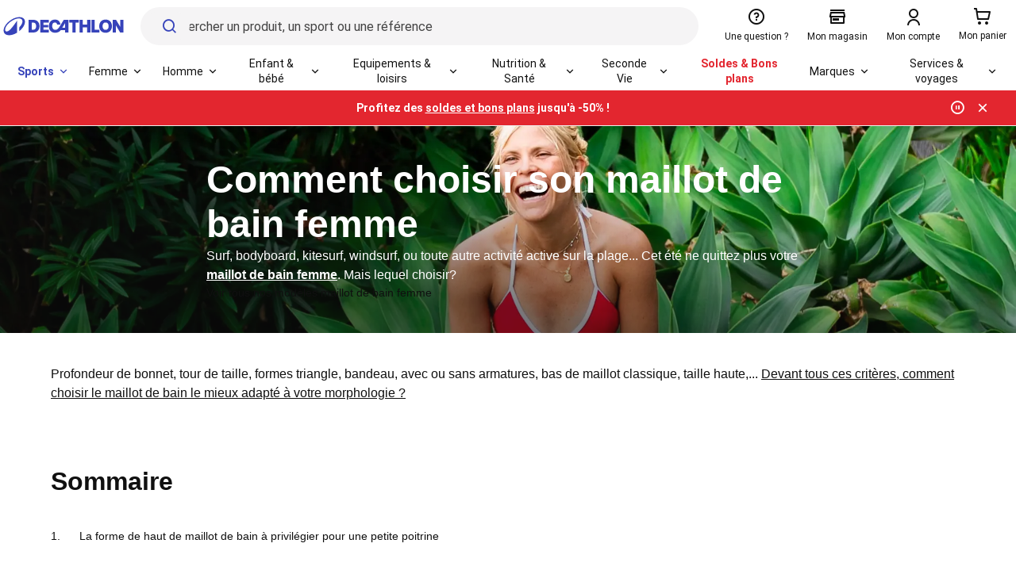

--- FILE ---
content_type: text/html; charset=utf-8
request_url: https://www.decathlon.fr/c/htc/comment-choisir-son-maillot-de-bain-femme_4a05a288-3a1b-4a7f-8efc-3452681c6fb2
body_size: 96846
content:

<!doctype html>
<html lang="fr" country="FR">

  <head>
    <meta charset='utf-8'>
    <meta http-equiv="X-UA-Compatible" content="IE=Edge,chrome=1" />
    <meta name="viewport" content="width=device-width, initial-scale=1.0, maximum-scale=1.0">
    <script id="__dkt">

      __DKT = {"_ctx":{"page":{"id":"sphereContentDetails"},"structure":{"template":"sphereContentDetails","source":"fs://structures","isEmbeddedRenderEnabled":false},"data":[{"id":"DynamicComponent-nfs-topnotificationbar","type":"TopNotificationBar","input":{"staticComponentId":"nfs-topnotificationbar"},"data":{"messages":["\u003Cstrong>Profitez des [soldes et bons plans](https://www.decathlon.fr/deals/bons-plans?opeco=opeco:all_bandeau_bandeau_fr_n-utd-winter-sales_nc-soldes_me-automatic-promotion-discount_f-cv_dc-web_spu-msp_pt-all_d-260107-260203&type=opeco) jusqu'à -50% !\u003C/strong>","[Retours et échanges](https://www.decathlon.fr/landing/retour-et-echange-decathlon/_/R-a-retour-echange?opeco=opeco:ALL_BANDEAU-retours&type=opeco), jusqu'à 365 jours !","Payez en plusieurs fois SANS FRAIS. [voir conditions](https://www.decathlon.fr/Services_Financement_lp-9BQFCB?opeco=opeco:ALL_BANDEAU-financement&type=opeco)"],"closeable":true,"animationTime":5000,"theme":"red"}},{"id":"DynamicComponent-nfs-menubar","type":"MenubarData","input":{"staticComponentId":"nfs-menubar"},"data":{"additionalItems":[{"url":"/landing/nos-services-decathlon/_/R-a-services","type":"Link","displayName":"Services"}],"additionalConfiguration":{"/browse/c0-femme/_/N-ry4jwt":{"highlights":{"items":[{"url":"/special-page/product-gender-femme/_/N-1m1yoiuZ151awdi?showMoreIds=3174806751","name":"cdc-femme-1","resource":"https://contents.mediadecathlon.com/s984230/k$a8e819624ecada855c87569f257bd222/frame%203055.jpg?format=auto","displayName":"Nouveautés femme"},{"url":"/browse/c0-femme/c1-vetements/c2-leggings-corsaire/_/N-1n9fq9c","name":"cdc-femme-2","resource":"https://contents.mediadecathlon.com/s975954/k$8742be2ca06d42a2674b2408ae0216b4","displayName":"Leggings"},{"url":"/browse/c0-femme/c1-chaussant/c2-apres-ski/_/N-f18k2q","name":"cdc-femme-3","resource":"https://contents.mediadecathlon.com/s975093/k$bd6db81a748b91970d3fa34755b5c63d","displayName":"Après-skis"}],"displayName":"Nos coups de cœur"}},"/browse/c0-homme/_/N-1qu1ue2":{"highlights":{"items":[{"url":"https://www.decathlon.fr/special-page/product-gender-homme/_/N-15peup5Z151awdi?showMoreIds=3174806751","name":"cdc-homme-1","resource":"https://contents.mediadecathlon.com/s984228/k$1826423c7d2bcf0fcf9ad74a8ec9b23c/frame%203057.jpg?format=auto","displayName":"Nouveautés homme"},{"url":"/browse/c0-homme/c1-vetements/c2-sous-vetements-sous-maillots/_/N-h9w1nb","name":"cdc-homme-2","resource":"https://contents.mediadecathlon.com/s975949/k$a0c3862c4ec09751643a807b7a421461","displayName":"Sous-vêtements thermiques"},{"url":"/browse/c0-homme/c1-vetements/c2-vestes/_/N-y2dzek","name":"cdc-homme-3","resource":"https://contents.mediadecathlon.com/s975951/k$822aa99fa9e3639b0d9f9dedea249dc0","displayName":"Vestes"}],"displayName":"Nos coups de cœur"}},"/browse/c0-enfant/_/N-14j5j37":{"highlights":{"items":[{"url":"/special-page/product-gender-fille/product-gender-garcon/product-gender-bebe-fille/product-gender-bebe-garcon/_/N-aeoyuvZ1oh2mxlZ1rngw2mZda9bojZ151awdi?showMoreIds=3174806751","name":"cdc-enfant-1","resource":"https://contents.mediadecathlon.com/s984227/k$a2168462186660de883b492c3a8a5a99/frame%203059.jpg?format=auto","displayName":"Nouveautés enfant"},{"url":"/browse/c0-enfant/c1-chaussant/c2-baskets/_/N-14tab0g","name":"cdc-enfant-2","resource":"https://contents.mediadecathlon.com/s975105/k$58b82db7f711d1e56426e9ec2b90d5fb","displayName":"Baskets"},{"url":"/browse/c0-enfant/c1-vetements/c2-pulls-sweats-polaires/_/N-1570qkl","name":"cdc-enfant-3","resource":"https://contents.mediadecathlon.com/s975947/k$664b44439a0e956555e7c3c17a564281","displayName":"Polaires"}],"displayName":"Nos coups de cœur"},"displayName":"Enfant"},"/browse/c0-promotions/_/N-z6t76i":{"style":{"bold":true,"variant":"negative"}},"/browse/c0-soin-du-sportif/_/N-qld5g5":{"highlights":{"items":[{"url":"/browse/c0-nutrition-sportive/_/N-rinoim","name":"cdc-nutrition-1","resource":"https://contents.mediadecathlon.com/s975371/k$baf80315751fd8a184ace8d7b1823265","displayName":"Nutrition sportive"},{"url":"/browse/c0-soin-du-sportif/c1-appareils-de-massage/_/N-z8tzqn","name":"cdc-nutrition-2","resource":"https://contents.mediadecathlon.com/s975952/k$f03fa9a2344ff8e2722b14fa6842d193","displayName":"Appareils de massage"},{"url":"/browse/c0-soin-du-sportif/c1-maintien-articulaire-et-musculaire/_/N-1w09fss","name":"cdc-nutrition-3","resource":"https://contents.mediadecathlon.com/s975370/k$5f5764a25aacb12bba256c2e05055974","displayName":"Maintiens articulaires et musculaires"}],"displayName":"Nos coups de cœur"},"displayName":"Nutrition et santé"},"/browse/c0-entretien-reparation-sav/_/N-oi07en":{"displayName":"Entretien, SAV"},"/browse/c0-produits-reconditionnes/_/N-1f2veur":{"style":{"bold":true,"variant":"ecodesign"},"highlights":{"items":[{"url":"/second-life/buy-back#/funnel/product/category","name":"cdc-eco-1","resource":"https://contents.mediadecathlon.com/s975531/k$b392363158ddae1b3d18f00ed3fff3de","displayName":"Revendez votre matériel"},{"url":"/browse/c0-produits-reconditionnes/_/N-1f2veur","name":"cdc-eco-2","resource":"https://contents.mediadecathlon.com/s975532/k$5ef76d2d6cd0ff5902c7004354f4ec3b","displayName":"Achetez du reconditionné"},{"url":"/browse/c0-entretien-reparation-sav/_/N-oi07en","name":"cdc-eco-3","resource":"https://contents.mediadecathlon.com/s975530/k$949e41cb85b0eeab5fc371593f670425","displayName":"Réparez votre matériel"}],"displayName":"Nos coups de cœur"}},"/browse/_/N-13q6lcx/c0-equipements-loisirs/_/N-13q6lcx":{"highlights":{"items":[{"url":"/browse/c0-equipements-loisirs/c1-mobilite/_/N-8lcmhk","name":"cdc-equipement-1","resource":"https://contents.mediadecathlon.com/s975101/k$349e413d374a0e0354d0d42742d91f0e","displayName":"Mobilité"},{"url":"/browse/c0-equipements-loisirs/c1-booster-son-cardio/_/N-1dhyoao","name":"cdc-equipement-2","resource":"https://contents.mediadecathlon.com/s975102/k$d1af25735c9896cd541ee80d93c36a04","displayName":"Booster son cardio"},{"url":"/browse/c0-equipements-loisirs/c1-electronique-hightech/_/N-1b56hw4","name":"cdc-equipement-3","resource":"https://contents.mediadecathlon.com/s975110/k$e785c28331b088ee6e08e742e3fe18cb","displayName":"Electronique & Hightech"}],"displayName":"Nos coups de cœur"},"displayName":"Équipement"}},"highlightedSportsPictures":{"/sport/c0-tous-les-sports/c1-ski/_/N-9bw2as":{"name":"ski","resource":"https://contents.mediadecathlon.com/p2382632/k$34d4dbf426eafe064658e7b62f66ad1b"},"/sport/c0-tous-les-sports/c1-velo-cyclisme/_/N-r6bmmx":{"name":"velo-cyclisme","resource":"https://contents.mediadecathlon.com/p2230748/k$c91a3359e65ed4849fa913bfb9db240b"},"/sport/c0-tous-les-sports/c1-randonnee-trek/_/N-1rduxes":{"name":"rando","resource":"https://contents.mediadecathlon.com/p2316681/k$cdb5638c4f791c4b972f65d9bff6c829"}}}},{"id":"DynamicComponent-nfs-menu-category-link-see-all","type":"MenuCategorySeeAll","input":{"staticComponentId":"nfs-menu-category-link-see-all"},"data":[{"id":"CategoryItem_0","name":"Femme","url":"/femme"},{"id":"CategoryItem_1","name":"Homme","url":"/homme"},{"id":"CategoryItem_2","name":"Enfant & bébé","url":"/enfant-bebe"},{"id":"CategoryItem_3","name":"Equipements & loisirs","url":"/equipements-loisirs"},{"id":"CategoryItem_4","name":"Nutrition & Santé","url":"/nutrition-sante"},{"id":"CategoryItem_5","name":"Seconde vie","url":"/produits-reconditionnes"},{"id":"CategoryItem_8","name":"Services & voyages","url":"/nos-services_lp-OGTCZI"}]},{"id":"MetaSeoTags-40405c847990e0a82fb66ae0ab093ff614d62efc","type":"MetaSeoTags","input":{"source":"entity"},"data":{"canonical":"/c/htc/comment-choisir-son-maillot-de-bain-femme_4a05a288-3a1b-4a7f-8efc-3452681c6fb2"}},{"id":"sphereContentDetails","type":"SphereContentDetails","input":{"entity":{"type":"sphereContentDetails","id":"4a05a288-3a1b-4a7f-8efc-3452681c6fb2"}},"data":{"metadata":{"id":"4a05a288-3a1b-4a7f-8efc-3452681c6fb2","title":"Comment choisir son maillot de bain femme","metaDescription":"Bien choisir son haut et son bas de maillot de bain selon sa morphologie, son style mais aussi pour qu'il tienne dans les vagues pour surfer !","teaserImage":{"media_id":"p2815479","security_key":"bea2089b01f74e8408847a1fdf95da02","type":"pixl_image","horizontal_ratio":1,"vertical_ratio":1,"horizontal_box_center":2500,"vertical_box_center":4988,"horizontal_box_size":5000,"vertical_box_size":5000,"horizontal_original_size":5000,"vertical_original_size":7489,"file_name":"choisir-son-haut-de-maillot-de-bain.jpg","alt_title":"surf","end_right_date":"2028-11-20T23:00:00"},"publishedTime":"2020-08-18T16:22:55+00:00","modifiedTime":"2025-12-01T16:57:15+00:00","locale":"locales","contentType":"875ef604-5ca2-4ed9-96b7-15e6c6e0fd0d","titleSlug":"comment-choisir-son-maillot-de-bain-femme"},"contentDOM":"\n\t\t\u003Clink href=\"https://storage.googleapis.com/sphere-assets-prod-u5-3cg0/prod-a7a66433-1765548129/_app/immutable/assets/index-wonder-foundations.Bwo3FdWg.css\" rel=\"stylesheet\">\n\t\t\u003Clink href=\"https://storage.googleapis.com/sphere-assets-prod-u5-3cg0/prod-a7a66433-1765548129/_app/immutable/assets/SimpleGrid.D-plpWWZ.css\" rel=\"stylesheet\">\n\t\t\u003Clink href=\"https://storage.googleapis.com/sphere-assets-prod-u5-3cg0/prod-a7a66433-1765548129/_app/immutable/assets/index.CPxO8FTd.css\" rel=\"stylesheet\">\n\t\t\u003Clink href=\"https://storage.googleapis.com/sphere-assets-prod-u5-3cg0/prod-a7a66433-1765548129/_app/immutable/assets/4.BMAJ7BxT.css\" rel=\"stylesheet\">\u003C!-- HEAD_svelte-g3s6ai_START -->\u003C!-- HEAD_svelte-g3s6ai_END -->\n\n\u003Cdiv class=\"sphere-content-renderer\">    \u003Cdiv id=\"svelte\" class=\"svelte-vvgm7v\">\u003Cdiv class=\"scr-stack scr-my-0 scr-flex scr-flex-col scr-justify-start\">\u003Cdiv id=\"047c75c8-7943-4ae8-b852-ac7475771dd3\" class=\"scr-block scr-block-header is-header-secondary-color-scr-theme is-media-full-scr-template svelte-10vx74h\" data-cy=\"block_header media_full header-secondary-color view\" role=\"none\"> \u003Cdiv style=\"aspect-ratio: 2.995805871779509\" class=\"scr-header scr-grid scr-relative scr-header--secondary svelte-1inc2kp\">\u003Cdiv class=\"scr-absolute scr-inset-0 scr-overflow-hidden\">\u003Cdiv style=\"transform: scale(1); --opacity: 0.6;\" class=\"scr-image-background scr-absolute scr-inset-0 scr-bg-cover scr-bg-center  svelte-x17q9e scr-image-background--with-linear-gradient\">\u003Cpicture style=\"aspect-ratio: 2.995805871779509;\" class=\"scr-image scr-flex scr-w-full scr-h-full svelte-19zljbb\">\u003Csource media=\"(max-width: 599px)\" srcset=\"https://contents.mediadecathlon.com/p2815479/k$bea2089b01f74e8408847a1fdf95da02/599x0/2500pt3566/5000xcr1669/choisir-son-haut-de-maillot-de-bain.jpg?format=auto\"> \u003Csource media=\"(max-width: 1199px)\" srcset=\"https://contents.mediadecathlon.com/p2815479/k$bea2089b01f74e8408847a1fdf95da02/1199x0/2500pt3566/5000xcr1669/choisir-son-haut-de-maillot-de-bain.jpg?format=auto\"> \u003Cimg style=\"aspect-ratio: 2.995805871779509;\" class=\"scr-w-full scr-h-full scr-object-cover svelte-19zljbb\" alt=\"surf\" src=\"https://contents.mediadecathlon.com/p2815479/k$bea2089b01f74e8408847a1fdf95da02/1920x0/2500pt3566/5000xcr1669/choisir-son-haut-de-maillot-de-bain.jpg?format=auto\" width=\"1920\" loading=\"eager\">\u003C/picture> \u003C/div>\u003C/div> \u003Cdiv class=\"scr-flex scr-w-full scr-justify-center\">\u003Cdiv class=\"scr-simple-grid scr-relative scr-max-w-[1600px] scr-grid scr-grid-cols-4 md:scr-grid-cols-8 lg:scr-grid-cols-12 scr-gap-xs md:scr-gap-l lg:scr-gap-xl scr-w-full scr-h-full scr-mx-l md:scr-mx-3xl lg:scr-mx-5xl xl:scr-mx-6xl  scr-items-end\">\u003Cdiv class=\"scr-stack scr-my-0 scr-flex scr-flex-col scr-justify-start scr-relative scr-z-10 scr-col-span-4 scr-text-center md:scr-col-span-6 md:scr-col-start-2 lg:scr-col-span-8 lg:scr-col-start-3 scr-gap-xl\">\u003Ch1 class=\"scr-title scr-break-words scr-title-l is-reversed svelte-1cja9bj\">\u003C!-- HTML_TAG_START -->Comment choisir son maillot de bain femme\u003C!-- HTML_TAG_END -->\u003C/h1> \u003Cp class=\"scr-body scr-break-words is-m is-reversed svelte-zfeu85\">\u003C!-- HTML_TAG_START -->Surf, bodyboard, kitesurf, windsurf, ou toute autre activité active sur la plage... Cet été ne quittez plus votre \u003Ca href=\"https://www.decathlon.fr/femme/maillots-de-bain\" target=\"_blank\">\u003Cstrong>maillot de bain femme\u003C/strong>\u003C/a>. Mais lequel choisir?\u003C!-- HTML_TAG_END --> \u003C/p> \u003Cdiv class=\"scr-cluster scr-flex scr-flex-wrap scr-items-start scr-gap-m   scr-items-start   scr-justify-start\">\u003Cdiv class=\"scr-flex scr-justify-start\">  \u003Ca id=\"u7duc6u1gd7\" class=\"vp-button vp-button--secondary vp-button--inverse scr-button\" aria-live=\"polite\" data-part=\"button\" href=\"https://www.decathlon.fr/tous-les-sports/surf/maillots-de-bain-surf-femme\" target=\"_blank\">     Voir tous nos modèles maillot de bain femme         \u003C/a>\u003C/div>  \u003C/div>\u003C/div>\u003C/div>\u003C/div>\u003C/div>  \u003C/div>\u003Cdiv id=\"27d65dd7-30a5-429a-8a07-144af363d82b\" class=\"scr-block scr-block-introduction is-introduction-scr-theme is-media-full-scr-template svelte-10vx74h\" data-cy=\"block_introduction media_full introduction view\" role=\"none\"> \u003Cdiv class=\"scr-flex scr-w-full scr-justify-center\">\u003Cdiv class=\"scr-simple-grid scr-relative scr-max-w-[1600px] scr-grid scr-grid-cols-4 md:scr-grid-cols-8 lg:scr-grid-cols-12 scr-gap-xs md:scr-gap-l lg:scr-gap-xl scr-w-full scr-h-full scr-mx-l md:scr-mx-3xl lg:scr-mx-5xl xl:scr-mx-6xl\">\u003Csection class=\"scr-semantic-content scr-flex scr-flex-col scr-gap-y-l scr-col-span-full\"> \u003Cp class=\"scr-body scr-break-words is-m svelte-zfeu85\">\u003C!-- HTML_TAG_START -->Profondeur de bonnet, tour de taille, formes triangle, bandeau, avec ou sans armatures, bas de maillot classique, taille haute,... \u003Ca href=\"https://conseilsport.decathlon.fr/comment-saccepter-en-maillot-de-bain\" target=\"_blank\">Devant tous ces critères, comment choisir le maillot de bain le mieux adapté à votre morphologie ?\u003C/a>\u003C!-- HTML_TAG_END --> \u003C/p> \u003C/section>\u003C/div>\u003C/div> \u003C/div>\u003Cdiv id=\"f3c33a82-848a-4027-82d2-2acb1c4576fe\" class=\"scr-block scr-block-menu is-vertical-scr-theme is-menu-scr-template svelte-10vx74h\" data-cy=\"block_menu menu vertical view\" role=\"none\"> \u003Cdiv class=\"scr-flex scr-w-full scr-justify-center\">\u003Cdiv class=\"scr-simple-grid scr-relative scr-max-w-[1600px] scr-grid scr-grid-cols-4 md:scr-grid-cols-8 lg:scr-grid-cols-12 scr-gap-xs md:scr-gap-l lg:scr-gap-xl scr-w-full scr-h-full scr-mx-l md:scr-mx-3xl lg:scr-mx-5xl xl:scr-mx-6xl !scr-gap-y-xl l:!scr-gap-y-2xl\">\u003Ch2 class=\"scr-title scr-break-words scr-title-m scr-col-span-full svelte-1cja9bj\">\u003C!-- HTML_TAG_START -->Sommaire\u003C!-- HTML_TAG_END -->\u003C/h2> \u003Col class=\"scr-cta-list scr-m-0 scr-p-0 scr-space-y-2xs scr-list-none scr-col-span-full svelte-11h5o48\">\u003Cli class=\"scr-cta-list-item scr-flex scr-py-m svelte-11h5o48\"> \u003Ca id=\"yqoluih1gd8\" class=\"vp-link vp-link--secondary scr-cta-list-item\" data-part=\"link\" href=\"#580a281c-44d7-4bab-b9b9-a7290c5a0079\">    La forme de haut de maillot de bain à privilégier pour une petite poitrine     \u003C/a> \u003C/li>\u003Cli class=\"scr-cta-list-item scr-flex scr-py-m svelte-11h5o48\"> \u003Ca id=\"g1rk7p1gd9\" class=\"vp-link vp-link--secondary scr-cta-list-item\" data-part=\"link\" href=\"#33db0ce2-9f0a-4c80-8af5-d06b0ffbd4d9\">    La forme de haut de maillot de bain à privilégier pour une poitrine généreuse     \u003C/a> \u003C/li>\u003Cli class=\"scr-cta-list-item scr-flex scr-py-m svelte-11h5o48\"> \u003Ca id=\"y2yn39f1gda\" class=\"vp-link vp-link--secondary scr-cta-list-item\" data-part=\"link\" href=\"#0b839e06-d4ed-466b-8679-92cbe125c026\">    Les différents types de brassière pour le surf     \u003C/a> \u003C/li>\u003Cli class=\"scr-cta-list-item scr-flex scr-py-m svelte-11h5o48\"> \u003Ca id=\"pwhsyjk1gdb\" class=\"vp-link vp-link--secondary scr-cta-list-item\" data-part=\"link\" href=\"#419d3b98-1cd7-4500-a609-e0e1a2963f7b\">    Quelle forme de bas de maillot de bain choisir pour camoufler un petit ventre      \u003C/a> \u003C/li>\u003Cli class=\"scr-cta-list-item scr-flex scr-py-m svelte-11h5o48\"> \u003Ca id=\"k09z91gdc\" class=\"vp-link vp-link--secondary scr-cta-list-item\" data-part=\"link\" href=\"#ecb9b20d-c003-4e52-a13e-ff83fbe8cb5e\">    Choisir son maillot de bain pour surfer     \u003C/a> \u003C/li>\u003C/ol>\u003C/div>\u003C/div> \u003C/div>\u003Cdiv id=\"580a281c-44d7-4bab-b9b9-a7290c5a0079\" class=\"scr-block scr-block-left_right_items is-items-criteria-1-scr-theme is-items-right-scr-template svelte-10vx74h\" data-cy=\"block_left_right_items items_right items-criteria-1 view\" role=\"none\"> \u003Cdiv>\u003Cdiv class=\"scr-flex scr-w-full scr-justify-center\">\u003Cdiv class=\"scr-simple-grid scr-relative scr-max-w-[1600px] scr-grid scr-grid-cols-4 md:scr-grid-cols-8 lg:scr-grid-cols-12 scr-gap-xs md:scr-gap-l lg:scr-gap-xl scr-w-full scr-h-full scr-mx-l md:scr-mx-3xl lg:scr-mx-5xl xl:scr-mx-6xl\">\u003Carticle class=\"scr-semantic-content scr-flex scr-flex-col scr-gap-y-l scr-col-span-full scr-mb-4\">\u003Cheader class=\"scr-flex scr-flex-col scr-gap-y-s\"> \u003Ch2 class=\"scr-title scr-break-words scr-title-m svelte-1cja9bj\">\u003C!-- HTML_TAG_START -->Quelle forme de haut de maillot de bain choisir pour une petite poitrine ?\u003C!-- HTML_TAG_END -->\u003C/h2> \u003C/header> \u003Cp class=\"scr-body scr-break-words is-m svelte-zfeu85\">\u003C!-- HTML_TAG_START -->\u003Cstrong>Bonnets A et B\u003C/strong>, bonne nouvelle, toutes les formes de hauts de maillots de bain vous vont ! Adaptables à toutes morphologies, ils s'ajustent à votre tour de poitrine grâce à différents \u003Cstrong>systèmes de réglages\u003C/strong> :\u003C!-- HTML_TAG_END --> \u003C/p> \u003C/article>\u003C/div>\u003C/div> \u003Cdiv style=\"--medias-width: 4;\" class=\"scr-medias-with-grid scr-col-span-full media_left content_bottom svelte-l3u5q2\">\u003Cdiv class=\"scr-flex scr-w-full scr-justify-center\">\u003Cdiv class=\"scr-simple-grid scr-relative scr-max-w-[1600px] scr-grid scr-grid-cols-4 md:scr-grid-cols-8 lg:scr-grid-cols-12 scr-gap-xs md:scr-gap-l lg:scr-gap-xl scr-w-full scr-h-full scr-mx-l md:scr-mx-3xl lg:scr-mx-5xl xl:scr-mx-6xl\">\u003Cdiv class=\"scr-media scr-col-span-full scr-mt-s lg:scr-mt-0 svelte-l3u5q2\">\u003Cdiv class=\"media scr-sticky scr-left-0 scr-top-5 svelte-15jlov9\">\u003Cpicture style=\"aspect-ratio: 0.43896103896103894;\" class=\"scr-image scr-flex svelte-19zljbb\">\u003Csource media=\"(max-width: 599px)\" srcset=\"https://contents.mediadecathlon.com/p1660816/k$af179fde624cf015bf045516bab1a92f/599x0/2698pt1354/1183xcr2695/haut-de-maillot-de-bain-femme-bandeau-petite-poitrine-femme.jpg?format=auto\"> \u003Csource media=\"(max-width: 1199px)\" srcset=\"https://contents.mediadecathlon.com/p1660816/k$af179fde624cf015bf045516bab1a92f/900x0/2698pt1354/1183xcr2695/haut-de-maillot-de-bain-femme-bandeau-petite-poitrine-femme.jpg?format=auto\"> \u003Cimg style=\"aspect-ratio: 0.43896103896103894;\" class=\" svelte-19zljbb\" alt=\"quel haut de maillot de bain choisir pour des petites poitrines \" height=\"2050.2958579881656\" src=\"https://contents.mediadecathlon.com/p1660816/k$af179fde624cf015bf045516bab1a92f/900x0/2698pt1354/1183xcr2695/haut-de-maillot-de-bain-femme-bandeau-petite-poitrine-femme.jpg?format=auto\" width=\"900\" loading=\"lazy\">\u003C/picture> \u003C/div>\u003C/div> \u003Cdiv class=\"scr-content scr-col-span-full scr-flex scr-items-center svelte-l3u5q2\">\u003Cdiv class=\"scr-stack scr-my-0 scr-flex scr-flex-col scr-justify-start scr-h-full scr-gap-xl\">\u003Cdiv class=\"scr-item scr-relative scr-flex scr-max-w-[100%] scr-gap-4 \">\u003Cdiv style=\"width: 45%\" class=\"scr-shrink-0\">\u003Cdiv class=\"media svelte-15jlov9\">\u003Cpicture style=\"aspect-ratio: 1;\" class=\"scr-image scr-flex svelte-19zljbb\">\u003Csource media=\"(max-width: 599px)\" srcset=\"https://contents.mediadecathlon.com/p2159394/k$c7f5af81b1dcaccc692060bc13b867ad/599x0/1500pt1500/3000xcr3000/haut-de-maillot-de-bain-femme-triangle-olaian-decathlon.jpg?format=auto\"> \u003Csource media=\"(max-width: 1199px)\" srcset=\"https://contents.mediadecathlon.com/p2159394/k$c7f5af81b1dcaccc692060bc13b867ad/1199x0/1500pt1500/3000xcr3000/haut-de-maillot-de-bain-femme-triangle-olaian-decathlon.jpg?format=auto\"> \u003Cimg style=\"aspect-ratio: 1;\" class=\" svelte-19zljbb\" alt=\"haut de maillot de bain femme forme triangle par olaian decathlon \" src=\"https://contents.mediadecathlon.com/p2159394/k$c7f5af81b1dcaccc692060bc13b867ad/1920x0/1500pt1500/3000xcr3000/haut-de-maillot-de-bain-femme-triangle-olaian-decathlon.jpg?format=auto\" width=\"1920\" loading=\"lazy\">\u003C/picture> \u003C/div>\u003C/div> \u003Cdiv>\u003Cp class=\"scr-title scr-break-words scr-title-s svelte-1cja9bj\">\u003C!-- HTML_TAG_START -->Le triangle\u003C!-- HTML_TAG_END -->\u003C/p> \u003Cp class=\"scr-body scr-break-words is-m scr-mt-2 svelte-zfeu85\">\u003C!-- HTML_TAG_START -->s'adapte à toutes les formes de poitrines grâce à son \u003Cstrong>système exclusif de coulissage\u003C/strong> sous la poitrine.\u003C!-- HTML_TAG_END --> \u003C/p> \u003Cdiv class=\"scr-flex scr-justify-start\">  \u003Ca id=\"x4qd2er1gdd\" class=\"vp-button vp-button--secondary scr-button scr-mt-4\" aria-live=\"polite\" data-part=\"button\" href=\"https://www.decathlon.fr/browse/c0-tous-les-sports/c1-surf/c4-maillot-de-bain-triangle-surf/_/N-rr486e\" target=\"_blank\">     Voir tous nos maillots de bain femme triangle         \u003C/a>\u003C/div>  \u003C/div>\u003C/div>\u003Cdiv class=\"scr-item scr-relative scr-flex scr-max-w-[100%] scr-gap-4 \">\u003Cdiv style=\"width: 45%\" class=\"scr-shrink-0\">\u003Cdiv class=\"media svelte-15jlov9\">\u003Cpicture style=\"aspect-ratio: 1;\" class=\"scr-image scr-flex svelte-19zljbb\">\u003Csource media=\"(max-width: 599px)\" srcset=\"https://contents.mediadecathlon.com/p2156616/k$9c03e9eb57a97f67c71589f239ec6686/599x0/1500pt1500/3000xcr3000/push_up_haut_maillot_bain_femme_surf_olaian_decathlon.jpg?format=auto\"> \u003Csource media=\"(max-width: 1199px)\" srcset=\"https://contents.mediadecathlon.com/p2156616/k$9c03e9eb57a97f67c71589f239ec6686/1199x0/1500pt1500/3000xcr3000/push_up_haut_maillot_bain_femme_surf_olaian_decathlon.jpg?format=auto\"> \u003Cimg style=\"aspect-ratio: 1;\" class=\" svelte-19zljbb\" alt=\"push up haut maillot bain femme surf olaian decathlon\" src=\"https://contents.mediadecathlon.com/p2156616/k$9c03e9eb57a97f67c71589f239ec6686/1920x0/1500pt1500/3000xcr3000/push_up_haut_maillot_bain_femme_surf_olaian_decathlon.jpg?format=auto\" width=\"1920\" loading=\"lazy\">\u003C/picture> \u003C/div>\u003C/div> \u003Cdiv>\u003Cp class=\"scr-title scr-break-words scr-title-s svelte-1cja9bj\">\u003C!-- HTML_TAG_START -->Le push-up\u003C!-- HTML_TAG_END -->\u003C/p> \u003Cp class=\"scr-body scr-break-words is-m scr-mt-2 svelte-zfeu85\">\u003C!-- HTML_TAG_START -->Valorise et \u003Cstrong>accentue le volume de la poitrine\u003C/strong> grâce à son push intégré.\u003C!-- HTML_TAG_END --> \u003C/p> \u003Cdiv class=\"scr-flex scr-justify-start\">  \u003Ca id=\"pow0181gde\" class=\"vp-button vp-button--secondary scr-button scr-mt-4\" aria-live=\"polite\" data-part=\"button\" href=\"https://www.decathlon.fr/browse/c0-tous-les-sports/c1-surf/c4-maillot-de-bain-push-up-surf/_/N-q2k82v\" target=\"_blank\">     Voir tous nos maillots de bain femme push-up         \u003C/a>\u003C/div>  \u003C/div>\u003C/div>\u003Cdiv class=\"scr-item scr-relative scr-flex scr-max-w-[100%] scr-gap-4 \">\u003Cdiv style=\"width: 45%\" class=\"scr-shrink-0\">\u003Cdiv class=\"media svelte-15jlov9\">\u003Cpicture style=\"aspect-ratio: 1;\" class=\"scr-image scr-flex svelte-19zljbb\">\u003Csource media=\"(max-width: 599px)\" srcset=\"https://contents.mediadecathlon.com/p2680518/k$17f33b1d48f72b41c504638ef1848bbe/599x0/1250pt1250/2500xcr2500/bandeau-haut-de-maillot-de-bain-femme-surf-olaian-decathlon.jpg?format=auto\"> \u003Csource media=\"(max-width: 1199px)\" srcset=\"https://contents.mediadecathlon.com/p2680518/k$17f33b1d48f72b41c504638ef1848bbe/1199x0/1250pt1250/2500xcr2500/bandeau-haut-de-maillot-de-bain-femme-surf-olaian-decathlon.jpg?format=auto\"> \u003Cimg style=\"aspect-ratio: 1;\" class=\" svelte-19zljbb\" alt=\"forme haut de maillot de bain femme bandeau\" src=\"https://contents.mediadecathlon.com/p2680518/k$17f33b1d48f72b41c504638ef1848bbe/1920x0/1250pt1250/2500xcr2500/bandeau-haut-de-maillot-de-bain-femme-surf-olaian-decathlon.jpg?format=auto\" width=\"1920\" loading=\"lazy\">\u003C/picture> \u003C/div>\u003C/div> \u003Cdiv>\u003Cp class=\"scr-title scr-break-words scr-title-s svelte-1cja9bj\">\u003C!-- HTML_TAG_START -->Le bandeau&nbsp;\u003C!-- HTML_TAG_END -->\u003C/p> \u003Cp class=\"scr-body scr-break-words is-m scr-mt-2 svelte-zfeu85\">\u003C!-- HTML_TAG_START -->Double avantage pour cette forme :&nbsp;travaillé&nbsp;avec une profondeur de bonnet, \u003Cstrong>le bandeau&nbsp;ne vient pas plaquer la poitrine \u003C/strong>mais au contraire lui apporter du galbe et,&nbsp;pour celles qui aiment avoir les épaules dégagées, \u003Cstrong>les bretelles de notre bandeau sont amovibles\u003C/strong>.\u003C!-- HTML_TAG_END --> \u003C/p> \u003Cdiv class=\"scr-flex scr-justify-start\">  \u003Ca id=\"k4m21u1gdf\" class=\"vp-button vp-button--secondary scr-button scr-mt-4\" aria-live=\"polite\" data-part=\"button\" href=\"https://www.decathlon.fr/browse/c0-tous-les-sports/c1-surf/c4-maillot-de-bain-bandeau-surf/_/N-z5uhhp\" target=\"_blank\">     Voir tous nos maillots de bain femme bandeau         \u003C/a>\u003C/div>  \u003C/div>\u003C/div>\u003C/div>\u003C/div>\u003C/div>\u003C/div> \u003C/div>\u003C/div> \u003C/div>\u003Cdiv id=\"259f8770-73a2-463c-8119-03c0196f0b41\" class=\"scr-block scr-block-left_right_skew is-choice-criterias-scr-theme is-media-right-scr-template svelte-10vx74h\" data-cy=\"block_left_right_skew media_right choice-criterias view\" role=\"none\"> \u003Cdiv style=\"--medias-width: 5;\" class=\"scr-medias-with-grid media_right content_top svelte-l3u5q2\">\u003Cdiv class=\"scr-flex scr-w-full scr-justify-center\">\u003Cdiv class=\"scr-simple-grid scr-relative scr-max-w-[1600px] scr-grid scr-grid-cols-4 md:scr-grid-cols-8 lg:scr-grid-cols-12 scr-gap-xs md:scr-gap-l lg:scr-gap-xl scr-w-full scr-h-full scr-mx-l md:scr-mx-3xl lg:scr-mx-5xl xl:scr-mx-6xl\">\u003Cdiv class=\"scr-media scr-col-span-full scr-mt-s lg:scr-mt-0 svelte-l3u5q2\">\u003Cdiv class=\"media scr-sticky scr-top-0 svelte-15jlov9\">\u003Cpicture style=\"aspect-ratio: 1.7772511848341233;\" class=\"scr-image scr-flex svelte-19zljbb\">\u003Csource media=\"(max-width: 599px)\" srcset=\"https://contents.mediadecathlon.com/p2156072/k$c8c02de5c8cb00330ce6fb9296e2be25/599x0/1500pt1219/3000xcr1688/default.jpg?format=auto\"> \u003Csource media=\"(max-width: 1199px)\" srcset=\"https://contents.mediadecathlon.com/p2156072/k$c8c02de5c8cb00330ce6fb9296e2be25/1199x0/1500pt1219/3000xcr1688/default.jpg?format=auto\"> \u003Cimg style=\"aspect-ratio: 1.7772511848341233;\" class=\" svelte-19zljbb\" height=\"1012.8\" src=\"https://contents.mediadecathlon.com/p2156072/k$c8c02de5c8cb00330ce6fb9296e2be25/1800x0/1500pt1219/3000xcr1688/default.jpg?format=auto\" width=\"1800\" loading=\"lazy\">\u003C/picture> \u003C/div>\u003C/div> \u003Cdiv class=\"scr-content scr-col-span-full scr-flex scr-items-center svelte-l3u5q2\">\u003Carticle class=\"scr-semantic-content scr-flex scr-flex-col scr-gap-y-l scr-w-full\">\u003Cheader class=\"scr-flex scr-flex-col scr-gap-y-s\"> \u003Ch2 class=\"scr-title scr-break-words scr-title-m svelte-1cja9bj\">\u003C!-- HTML_TAG_START -->Innovation decathlon : coques &nbsp;hydrophobes\u003C!-- HTML_TAG_END -->\u003C/h2> \u003C/header> \u003Cp class=\"scr-body scr-break-words is-m svelte-zfeu85\">\u003C!-- HTML_TAG_START -->Cette coque a été conçue par nos équipes pour optimiser la tenue du maillot de bain dans la vague.\u003Cbr>Grâce à leur texture et leurs petits trous, ces coques totalement hydrophobes ne retiennent pas du tout l'eau.\u003Cbr>Elles apportent du galbe et cachent le bout de sein quand le maillot de bain est mouillé. Ce sont des coques \u003Cstrong>amovibles\u003C/strong> dont le \u003Cstrong>séchage est optimisé\u003C/strong>. L'\u003Cstrong>impact CO2\u003C/strong> de ces coques a été \u003Cstrong>divisé par 2 \u003C/strong>comparativement aux coques en mousse traditionnelles.\u003C!-- HTML_TAG_END --> \u003C/p> \u003Cfooter>\u003Cdiv class=\"scr-cluster scr-flex scr-flex-wrap scr-items-start scr-gap-m   scr-items-start   scr-justify-start\">\u003Cdiv class=\"scr-flex scr-justify-start\">  \u003Ca id=\"f4bxi991gdg\" class=\"vp-button vp-button--secondary scr-button\" aria-live=\"polite\" data-part=\"button\" href=\"https://www.decathlon.fr/search?Ntt=maillot+de+bain+coque\" target=\"_blank\">     Voir tous nos maillots de bain femme avec coques         \u003C/a>\u003C/div>  \u003C/div>\u003C/footer>\u003C/article>\u003C/div>\u003C/div>\u003C/div> \u003C/div> \u003C/div>\u003Cdiv id=\"5328c4b6-5881-46dc-a999-4af93571ac11\" class=\"scr-block scr-block-left_right_skew is-choice-criterias-scr-theme is-media-left-scr-template svelte-10vx74h\" data-cy=\"block_left_right_skew media_left choice-criterias view\" role=\"none\"> \u003Cdiv style=\"--medias-width: 4;\" class=\"scr-medias-with-grid media_left content_top svelte-l3u5q2\">\u003Cdiv class=\"scr-flex scr-w-full scr-justify-center\">\u003Cdiv class=\"scr-simple-grid scr-relative scr-max-w-[1600px] scr-grid scr-grid-cols-4 md:scr-grid-cols-8 lg:scr-grid-cols-12 scr-gap-xs md:scr-gap-l lg:scr-gap-xl scr-w-full scr-h-full scr-mx-l md:scr-mx-3xl lg:scr-mx-5xl xl:scr-mx-6xl\">\u003Cdiv class=\"scr-media scr-col-span-full scr-mt-s lg:scr-mt-0 svelte-l3u5q2\">\u003Cdiv class=\"media scr-sticky scr-top-0 svelte-15jlov9\">\u003Cpicture style=\"aspect-ratio: 1.1252813203300824;\" class=\"scr-image scr-flex svelte-19zljbb\">\u003Csource media=\"(max-width: 599px)\" srcset=\"https://contents.mediadecathlon.com/p1783848/k$8f56be91bb53f44a1d8764a34a1b1a27/599x0/1500pt1498/3000xcr2666/default.jpg?format=auto\"> \u003Csource media=\"(max-width: 1199px)\" srcset=\"https://contents.mediadecathlon.com/p1783848/k$8f56be91bb53f44a1d8764a34a1b1a27/1199x0/1500pt1498/3000xcr2666/default.jpg?format=auto\"> \u003Cimg style=\"aspect-ratio: 1.1252813203300824;\" class=\" svelte-19zljbb\" height=\"1599.6000000000001\" src=\"https://contents.mediadecathlon.com/p1783848/k$8f56be91bb53f44a1d8764a34a1b1a27/1800x0/1500pt1498/3000xcr2666/default.jpg?format=auto\" width=\"1800\" loading=\"lazy\">\u003C/picture> \u003C/div>\u003C/div> \u003Cdiv class=\"scr-content scr-col-span-full scr-flex scr-items-center svelte-l3u5q2\">\u003Carticle class=\"scr-semantic-content scr-flex scr-flex-col scr-gap-y-l scr-w-full\">\u003Cheader class=\"scr-flex scr-flex-col scr-gap-y-s\"> \u003Ch2 class=\"scr-title scr-break-words scr-title-m svelte-1cja9bj\">\u003C!-- HTML_TAG_START -->Les pads ou coques en mousse amovibles\u003C!-- HTML_TAG_END -->\u003C/h2> \u003C/header> \u003Cp class=\"scr-body scr-break-words is-m svelte-zfeu85\">\u003C!-- HTML_TAG_START -->Une majorité de nos formes triangle et bandeau, disposent de \u003Cstrong>coques amovibles\u003C/strong>, glissées à l'intérieur de la doublure du haut de maillot de bain. L'avantage ? \u003Cstrong>Gagner une demie taille de poitrine \u003C/strong>en plus ou simplement se protéger des regards pour les plus pudiques d'entre nous.\u003C!-- HTML_TAG_END --> \u003C/p> \u003Cfooter>\u003Cdiv class=\"scr-cluster scr-flex scr-flex-wrap scr-items-start scr-gap-m   scr-items-start   scr-justify-start\">\u003Cdiv class=\"scr-flex scr-justify-start\">  \u003Ca id=\"mp7uv5k1gdh\" class=\"vp-button vp-button--secondary scr-button\" aria-live=\"polite\" data-part=\"button\" href=\"https://www.decathlon.fr/search?Ntt=maillot+de+bain+coque+amovible\" target=\"_blank\">     Voir tous nos maillots de bain femme avec mousse amovibles         \u003C/a>\u003C/div>  \u003C/div>\u003C/footer>\u003C/article>\u003C/div>\u003C/div>\u003C/div> \u003C/div> \u003C/div>\u003Cdiv id=\"33db0ce2-9f0a-4c80-8af5-d06b0ffbd4d9\" class=\"scr-block scr-block-paragraph is-paragraph-scr-theme is-media-full-scr-template svelte-10vx74h\" data-cy=\"block_paragraph media_full paragraph view\" role=\"none\"> \u003Cdiv class=\"scr-flex scr-w-full scr-justify-center\">\u003Cdiv class=\"scr-simple-grid scr-relative scr-max-w-[1600px] scr-grid scr-grid-cols-4 md:scr-grid-cols-8 lg:scr-grid-cols-12 scr-gap-xs md:scr-gap-l lg:scr-gap-xl scr-w-full scr-h-full scr-mx-l md:scr-mx-3xl lg:scr-mx-5xl xl:scr-mx-6xl\">\u003Carticle class=\"scr-semantic-content scr-flex scr-flex-col scr-gap-y-l scr-col-span-full\">\u003Cheader class=\"scr-flex scr-flex-col scr-gap-y-s\"> \u003Ch2 class=\"scr-title scr-break-words scr-title-m svelte-1cja9bj\">\u003C!-- HTML_TAG_START -->Quelle forme de haut de maillot de bain choisir pour une poitrine généreuse ?\u003C!-- HTML_TAG_END -->\u003C/h2> \u003C/header> \u003Cp class=\"scr-body scr-break-words is-m svelte-zfeu85\">\u003C!-- HTML_TAG_START -->\u003Cstrong>A partir d'un bonnet D\u003C/strong>, il est essentiel \u003Cstrong>considérer le poids de sa poitrine\u003C/strong>, qui peut devenir une réelle contrainte pour pouvoir tolérer son maillot de bain toute la journée et encore davantage, dans la pratique du surf ou toute autre activité nautique.\u003Cbr>\u003Cbr>\u003Cstrong>Le poids d'un bonnet E, voir F\u003C/strong> ne doit pas se répercuter sur les cervicales : on va bannir un maillot de bain qui va se nouer autour du cou et \u003Cstrong>privilégier des bretelles droites, des bretelles larges\u003C/strong>, pour répartir le poids de la poitrine et être beaucoup plus attentive à la notion de confort mais cela évidemment, sans compromettre le style de notre maillot de bain.\u003C!-- HTML_TAG_END --> \u003C/p> \u003C/article> \u003C/div>\u003C/div> \u003C/div>\u003Cdiv id=\"33c169b7-3ff0-4053-bf25-f323e53b8d83\" class=\"scr-block scr-block-left_right_skew is-choice-criterias-scr-theme is-media-right-scr-template svelte-10vx74h\" data-cy=\"block_left_right_skew media_right choice-criterias view\" role=\"none\"> \u003Cdiv style=\"--medias-width: 5;\" class=\"scr-medias-with-grid media_right content_top svelte-l3u5q2\">\u003Cdiv class=\"scr-flex scr-w-full scr-justify-center\">\u003Cdiv class=\"scr-simple-grid scr-relative scr-max-w-[1600px] scr-grid scr-grid-cols-4 md:scr-grid-cols-8 lg:scr-grid-cols-12 scr-gap-xs md:scr-gap-l lg:scr-gap-xl scr-w-full scr-h-full scr-mx-l md:scr-mx-3xl lg:scr-mx-5xl xl:scr-mx-6xl\">\u003Cdiv class=\"scr-media scr-col-span-full scr-mt-s lg:scr-mt-0 svelte-l3u5q2\">\u003Cdiv class=\"media scr-sticky scr-top-0 svelte-15jlov9\">\u003Cpicture style=\"aspect-ratio: 1.7779973649538867;\" class=\"scr-image scr-flex svelte-19zljbb\">\u003Csource media=\"(max-width: 599px)\" srcset=\"https://contents.mediadecathlon.com/p2159162/k$f7cc63e8e4bbf0fd734efa6aa77a135b/599x0/1350pt759/2699xcr1518/default.jpg?format=auto\"> \u003Csource media=\"(max-width: 1199px)\" srcset=\"https://contents.mediadecathlon.com/p2159162/k$f7cc63e8e4bbf0fd734efa6aa77a135b/1199x0/1350pt759/2699xcr1518/default.jpg?format=auto\"> \u003Cimg style=\"aspect-ratio: 1.7779973649538867;\" class=\" svelte-19zljbb\" height=\"1012.3749536865506\" src=\"https://contents.mediadecathlon.com/p2159162/k$f7cc63e8e4bbf0fd734efa6aa77a135b/1800x0/1350pt759/2699xcr1518/default.jpg?format=auto\" width=\"1800\" loading=\"lazy\">\u003C/picture> \u003C/div>\u003C/div> \u003Cdiv class=\"scr-content scr-col-span-full scr-flex scr-items-center svelte-l3u5q2\">\u003Carticle class=\"scr-semantic-content scr-flex scr-flex-col scr-gap-y-l scr-w-full\">\u003Cheader class=\"scr-flex scr-flex-col scr-gap-y-s\"> \u003Ch2 class=\"scr-title scr-break-words scr-title-m svelte-1cja9bj\">\u003C!-- HTML_TAG_START -->Haut de maillot de bain astrid\u003C!-- HTML_TAG_END -->\u003C/h2> \u003C/header> \u003Cp class=\"scr-body scr-break-words is-m svelte-zfeu85\">\u003C!-- HTML_TAG_START -->\u003Cstrong>Véritable innovation\u003C/strong>, notre maillot de bain balconnet ASTRID bénéficie d’\u003Cstrong>armatures textiles au confort absolu.\u003C/strong> Conçu pour les fortes poitrines, très féminin, il accompagne parfaitement le sein.\u003Cbr>\u003Cbr>De nombreuses femmes souhaitent des armatures, gages de maintien et de galbe. Cependant les armatures sont rigides et souvent peu confortables en particulier dans la pratique des sports nautiques. Elles peuvent nuire à la tenue du maillot dans la vague, promesse des maillots de bain Olaian. C'est la raison pour laquelle nous avons mis au point le maillot ASTRID. Centimètre par centimètre, nos équipes ont créé des \u003Cstrong>armatures textiles, ultra confortables et accompagnant parfaitement la poitrine.\u003C/strong>\u003Cbr>\u003Cbr>Disponible à partir du bonnet D ( 95D, 95E, 100D, 100E, 100F, 105E, 105F )\u003C!-- HTML_TAG_END --> \u003C/p> \u003Cfooter>\u003Cdiv class=\"scr-cluster scr-flex scr-flex-wrap scr-items-start scr-gap-m   scr-items-start   scr-justify-start\">\u003Cdiv class=\"scr-flex scr-justify-start\">  \u003Ca id=\"sicuh41gdi\" class=\"vp-button vp-button--secondary scr-button\" aria-live=\"polite\" data-part=\"button\" href=\"https://www.decathlon.fr/search?Ntt=haut+de+maillot+astrid\" target=\"_blank\">     Voir tous nos modèles maillot de bain femme astrid         \u003C/a>\u003C/div>  \u003C/div>\u003C/footer>\u003C/article>\u003C/div>\u003C/div>\u003C/div> \u003C/div> \u003C/div>\u003Cdiv id=\"0b839e06-d4ed-466b-8679-92cbe125c026\" class=\"scr-block scr-block-left_right_items is-items-criteria-1-scr-theme is-items-right-scr-template svelte-10vx74h\" data-cy=\"block_left_right_items items_right items-criteria-1 view\" role=\"none\"> \u003Cdiv>\u003Cdiv class=\"scr-flex scr-w-full scr-justify-center\">\u003Cdiv class=\"scr-simple-grid scr-relative scr-max-w-[1600px] scr-grid scr-grid-cols-4 md:scr-grid-cols-8 lg:scr-grid-cols-12 scr-gap-xs md:scr-gap-l lg:scr-gap-xl scr-w-full scr-h-full scr-mx-l md:scr-mx-3xl lg:scr-mx-5xl xl:scr-mx-6xl\">\u003Carticle class=\"scr-semantic-content scr-flex scr-flex-col scr-gap-y-l scr-col-span-full scr-mb-4\">\u003Cheader class=\"scr-flex scr-flex-col scr-gap-y-s\"> \u003Ch2 class=\"scr-title scr-break-words scr-title-m svelte-1cja9bj\">\u003C!-- HTML_TAG_START -->Les différents types de brassières pour le surf\u003C!-- HTML_TAG_END -->\u003C/h2> \u003C/header> \u003Cp class=\"scr-body scr-break-words is-m svelte-zfeu85\">\u003C!-- HTML_TAG_START -->\u003Cstrong>Nos autres modèles pour les poitrines généreuses :\u003C/strong>\u003C!-- HTML_TAG_END --> \u003C/p> \u003C/article>\u003C/div>\u003C/div> \u003Cdiv style=\"--medias-width: 4;\" class=\"scr-medias-with-grid scr-col-span-full media_left content_bottom svelte-l3u5q2\">\u003Cdiv class=\"scr-flex scr-w-full scr-justify-center\">\u003Cdiv class=\"scr-simple-grid scr-relative scr-max-w-[1600px] scr-grid scr-grid-cols-4 md:scr-grid-cols-8 lg:scr-grid-cols-12 scr-gap-xs md:scr-gap-l lg:scr-gap-xl scr-w-full scr-h-full scr-mx-l md:scr-mx-3xl lg:scr-mx-5xl xl:scr-mx-6xl\">\u003Cdiv class=\"scr-media scr-col-span-full scr-mt-s lg:scr-mt-0 svelte-l3u5q2\">\u003Cdiv class=\"media scr-sticky scr-left-0 scr-top-5 svelte-15jlov9\">\u003Cpicture style=\"aspect-ratio: 0.5854545454545454;\" class=\"scr-image scr-flex svelte-19zljbb\">\u003Csource media=\"(max-width: 599px)\" srcset=\"https://contents.mediadecathlon.com/p1824382/k$32d051809c51ddb0d408915a46a896d5/599x0/2285pt1650/1932xcr3300/default.jpg?format=auto\"> \u003Csource media=\"(max-width: 1199px)\" srcset=\"https://contents.mediadecathlon.com/p1824382/k$32d051809c51ddb0d408915a46a896d5/900x0/2285pt1650/1932xcr3300/default.jpg?format=auto\"> \u003Cimg style=\"aspect-ratio: 0.5854545454545454;\" class=\" svelte-19zljbb\" alt=\"\" height=\"1537.2670807453417\" src=\"https://contents.mediadecathlon.com/p1824382/k$32d051809c51ddb0d408915a46a896d5/900x0/2285pt1650/1932xcr3300/default.jpg?format=auto\" width=\"900\" loading=\"lazy\">\u003C/picture> \u003C/div>\u003C/div> \u003Cdiv class=\"scr-content scr-col-span-full scr-flex scr-items-center svelte-l3u5q2\">\u003Cdiv class=\"scr-stack scr-my-0 scr-flex scr-flex-col scr-justify-start scr-h-full scr-gap-xl\">\u003Cdiv class=\"scr-item scr-relative scr-flex scr-max-w-[100%] scr-gap-4 \">\u003Cdiv style=\"width: 45%\" class=\"scr-shrink-0\">\u003Cdiv class=\"media svelte-15jlov9\">\u003Cpicture style=\"aspect-ratio: 1;\" class=\"scr-image scr-flex svelte-19zljbb\">\u003Csource media=\"(max-width: 599px)\" srcset=\"https://contents.mediadecathlon.com/p2626212/k$820e142fb195f00f41ec151b1415fc43/599x0/1000pt1000/2000xcr2000/brassiere-haut-de-maillot-de-bain-femme-surf-olaian-decathlon.jpg?format=auto\"> \u003Csource media=\"(max-width: 1199px)\" srcset=\"https://contents.mediadecathlon.com/p2626212/k$820e142fb195f00f41ec151b1415fc43/1199x0/1000pt1000/2000xcr2000/brassiere-haut-de-maillot-de-bain-femme-surf-olaian-decathlon.jpg?format=auto\"> \u003Cimg style=\"aspect-ratio: 1;\" class=\" svelte-19zljbb\" alt=\"haut de maillot de bain femme forme brassière de surf par olaian decathlon\" src=\"https://contents.mediadecathlon.com/p2626212/k$820e142fb195f00f41ec151b1415fc43/1920x0/1000pt1000/2000xcr2000/brassiere-haut-de-maillot-de-bain-femme-surf-olaian-decathlon.jpg?format=auto\" width=\"1920\" loading=\"lazy\">\u003C/picture> \u003C/div>\u003C/div> \u003Cdiv>\u003Cp class=\"scr-title scr-break-words scr-title-s svelte-1cja9bj\">\u003C!-- HTML_TAG_START -->La brassière&nbsp;\u003C!-- HTML_TAG_END -->\u003C/p> \u003Cp class=\"scr-body scr-break-words is-m scr-mt-2 svelte-zfeu85\">\u003C!-- HTML_TAG_START -->\u003Cstrong>Pour celles qui ne sont pas fans des armatures\u003C/strong>, on la choisit de préférence avec un joli décolleté et \u003Cstrong>une large bande élastiquée\u003C/strong> pour apporter un excellent maintien tout en soulignant les formes de la poitrine.\u003C!-- HTML_TAG_END --> \u003C/p> \u003Cdiv class=\"scr-flex scr-justify-start\">  \u003Ca id=\"v0bhd8k1gdj\" class=\"vp-button vp-button--secondary scr-button scr-mt-4\" aria-live=\"polite\" data-part=\"button\" href=\"https://www.decathlon.fr/p/haut-de-maillot-de-bain-femme-brassiere-de-surf-ana-noire/_/R-p-193550?mc=8403516&amp;c=NOIR\" target=\"_blank\">     Voir tous nos modèles de brassières         \u003C/a>\u003C/div>  \u003C/div>\u003C/div>\u003Cdiv class=\"scr-item scr-relative scr-flex scr-max-w-[100%] scr-gap-4 \">\u003Cdiv style=\"width: 45%\" class=\"scr-shrink-0\">\u003Cdiv class=\"media svelte-15jlov9\">\u003Cpicture style=\"aspect-ratio: 1;\" class=\"scr-image scr-flex svelte-19zljbb\">\u003Csource media=\"(max-width: 599px)\" srcset=\"https://contents.mediadecathlon.com/p2432816/k$215c10aed086e4934ffb87ba78b6bd3c/599x0/2000pt2000/4000xcr4000/brassiere-haut-de-maillot-de-bain-femme-surf-olaian-decathlon.jpg?format=auto\"> \u003Csource media=\"(max-width: 1199px)\" srcset=\"https://contents.mediadecathlon.com/p2432816/k$215c10aed086e4934ffb87ba78b6bd3c/1199x0/2000pt2000/4000xcr4000/brassiere-haut-de-maillot-de-bain-femme-surf-olaian-decathlon.jpg?format=auto\"> \u003Cimg style=\"aspect-ratio: 1;\" class=\" svelte-19zljbb\" alt=\"haut de maillot de bain femme forme brassière de surf par olaian decathlon\" src=\"https://contents.mediadecathlon.com/p2432816/k$215c10aed086e4934ffb87ba78b6bd3c/1920x0/2000pt2000/4000xcr4000/brassiere-haut-de-maillot-de-bain-femme-surf-olaian-decathlon.jpg?format=auto\" width=\"1920\" loading=\"lazy\">\u003C/picture> \u003C/div>\u003C/div> \u003Cdiv>\u003Cp class=\"scr-title scr-break-words scr-title-s svelte-1cja9bj\">\u003C!-- HTML_TAG_START -->La brassière avec&nbsp;dos réglable\u003C!-- HTML_TAG_END -->\u003C/p> \u003Cp class=\"scr-body scr-break-words is-m scr-mt-2 svelte-zfeu85\">\u003C!-- HTML_TAG_START -->Une déclinaison avec \u003Cstrong>des omoplates dégagées\u003C/strong> au maximum pour ne pas contraindre&nbsp;les mouvements en surf.\u003C!-- HTML_TAG_END --> \u003C/p> \u003Cdiv class=\"scr-flex scr-justify-start\">  \u003Ca id=\"ihbuob1gdk\" class=\"vp-button vp-button--secondary scr-button scr-mt-4\" aria-live=\"polite\" data-part=\"button\" href=\"https://www.decathlon.fr/p/haut-de-maillot-de-bain-brassiere-de-surf-femme-dos-reglable-isa-noire/_/R-p-339730?mc=8756379\" target=\"_blank\">     Voir tous nos modèles de brassières avec dos réglable         \u003C/a>\u003C/div>  \u003C/div>\u003C/div>\u003Cdiv class=\"scr-item scr-relative scr-flex scr-max-w-[100%] scr-gap-4 \">\u003Cdiv style=\"width: 45%\" class=\"scr-shrink-0\">\u003Cdiv class=\"media svelte-15jlov9\">\u003Cpicture style=\"aspect-ratio: 1;\" class=\"scr-image scr-flex svelte-19zljbb\">\u003Csource media=\"(max-width: 599px)\" srcset=\"https://contents.mediadecathlon.com/p2680670/k$149158db9d87c744832b5ede1bb59e87/599x0/1250pt1250/2500xcr2500/haut-de-maillot-de-bain-brassiere-surf-olaian-decathlon.jpg?format=auto\"> \u003Csource media=\"(max-width: 1199px)\" srcset=\"https://contents.mediadecathlon.com/p2680670/k$149158db9d87c744832b5ede1bb59e87/1199x0/1250pt1250/2500xcr2500/haut-de-maillot-de-bain-brassiere-surf-olaian-decathlon.jpg?format=auto\"> \u003Cimg style=\"aspect-ratio: 1;\" class=\" svelte-19zljbb\" alt=\"haut de maillot de bain brassiere surf olaian decathlon\" src=\"https://contents.mediadecathlon.com/p2680670/k$149158db9d87c744832b5ede1bb59e87/1920x0/1250pt1250/2500xcr2500/haut-de-maillot-de-bain-brassiere-surf-olaian-decathlon.jpg?format=auto\" width=\"1920\" loading=\"lazy\">\u003C/picture> \u003C/div>\u003C/div> \u003Cdiv>\u003Cp class=\"scr-title scr-break-words scr-title-s svelte-1cja9bj\">\u003C!-- HTML_TAG_START -->Brassière avec back zip\u003C!-- HTML_TAG_END -->\u003C/p> \u003Cp class=\"scr-body scr-break-words is-m scr-mt-2 svelte-zfeu85\">\u003C!-- HTML_TAG_START -->Grâce à son large élastique sous poitrine, la brassière Carla tient parfaitement dans les vagues.\u003C!-- HTML_TAG_END --> \u003C/p> \u003Cdiv class=\"scr-flex scr-justify-start\">  \u003Ca id=\"lmjfdll1gdl\" class=\"vp-button vp-button--secondary scr-button scr-mt-4\" aria-live=\"polite\" data-part=\"button\" href=\"https://www.decathlon.fr/p/haut-de-maillot-de-bain-brassiere-femme-carla-palmer-bleu/_/R-p-335559?mc=8916483&amp;c=noir\" target=\"_blank\">     Voir tous nos modèles de brassières avec back zip         \u003C/a>\u003C/div>  \u003C/div>\u003C/div>\u003C/div>\u003C/div>\u003C/div>\u003C/div> \u003C/div>\u003C/div> \u003C/div>\u003Cdiv id=\"21b7db85-5538-4931-b6df-5c7ad71e943b\" class=\"scr-block scr-block-left_right_skew is-choice-criterias-scr-theme is-media-right-scr-template svelte-10vx74h\" data-cy=\"block_left_right_skew media_right choice-criterias view\" role=\"none\"> \u003Cdiv style=\"--medias-width: 5;\" class=\"scr-medias-with-grid media_right content_top svelte-l3u5q2\">\u003Cdiv class=\"scr-flex scr-w-full scr-justify-center\">\u003Cdiv class=\"scr-simple-grid scr-relative scr-max-w-[1600px] scr-grid scr-grid-cols-4 md:scr-grid-cols-8 lg:scr-grid-cols-12 scr-gap-xs md:scr-gap-l lg:scr-gap-xl scr-w-full scr-h-full scr-mx-l md:scr-mx-3xl lg:scr-mx-5xl xl:scr-mx-6xl\">\u003Cdiv class=\"scr-media scr-col-span-full scr-mt-s lg:scr-mt-0 svelte-l3u5q2\">\u003Cdiv class=\"media scr-sticky scr-top-0 svelte-15jlov9\">\u003Cpicture style=\"aspect-ratio: 1.7772511848341233;\" class=\"scr-image scr-flex svelte-19zljbb\">\u003Csource media=\"(max-width: 599px)\" srcset=\"https://contents.mediadecathlon.com/p2456814/k$5f925cd68527481efbe909a20062b517/599x0/1500pt926/3000xcr1688/default.jpg?format=auto\"> \u003Csource media=\"(max-width: 1199px)\" srcset=\"https://contents.mediadecathlon.com/p2456814/k$5f925cd68527481efbe909a20062b517/1199x0/1500pt926/3000xcr1688/default.jpg?format=auto\"> \u003Cimg style=\"aspect-ratio: 1.7772511848341233;\" class=\" svelte-19zljbb\" height=\"1012.8\" src=\"https://contents.mediadecathlon.com/p2456814/k$5f925cd68527481efbe909a20062b517/1800x0/1500pt926/3000xcr1688/default.jpg?format=auto\" width=\"1800\" loading=\"lazy\">\u003C/picture> \u003C/div>\u003C/div> \u003Cdiv class=\"scr-content scr-col-span-full scr-flex scr-items-center svelte-l3u5q2\">\u003Carticle class=\"scr-semantic-content scr-flex scr-flex-col scr-gap-y-l scr-w-full\">\u003Cheader class=\"scr-flex scr-flex-col scr-gap-y-s\"> \u003Ch2 class=\"scr-title scr-break-words scr-title-m svelte-1cja9bj\">\u003C!-- HTML_TAG_START -->Le tankini\u003C!-- HTML_TAG_END -->\u003C/h2> \u003C/header> \u003Cp class=\"scr-body scr-break-words is-m svelte-zfeu85\">\u003C!-- HTML_TAG_START -->Le tankini &nbsp;a été conçu pour les femmes désireuses de porter un maillot de bain une pièce mais ayant une morphologie avec une taille de haut et de bas différentes. C'est d'ailleurs le cas de la plupart des femmes !&nbsp;\u003Cbr>\u003Cbr>Le tankini \u003Cstrong>porté avec la culotte de son choix\u003C/strong>, permet de choisir une taille de haut et de bas \u003Cstrong>adaptées à sa morphologie\u003C/strong> et d'avoir la \u003Cstrong>couvrance et l'élégance du 1 pièce\u003C/strong>. Nous avons choisi de lui offrir un décolleté V devant et dos, ce qui lui donne une \u003Cstrong>allure très féminine.\u003C/strong>\u003C!-- HTML_TAG_END --> \u003C/p> \u003Cfooter>\u003Cdiv class=\"scr-cluster scr-flex scr-flex-wrap scr-items-start scr-gap-m   scr-items-start   scr-justify-start\">\u003Cdiv class=\"scr-flex scr-justify-start\">  \u003Ca id=\"ywkkvz1gdm\" class=\"vp-button vp-button--secondary scr-button\" aria-live=\"polite\" data-part=\"button\" href=\"https://www.decathlon.fr/search?Ntt=tankini\" target=\"_blank\">     Voir tous nos modèles de maillot de bain femme tankini         \u003C/a>\u003C/div>  \u003C/div>\u003C/footer>\u003C/article>\u003C/div>\u003C/div>\u003C/div> \u003C/div> \u003C/div>\u003Cdiv id=\"419d3b98-1cd7-4500-a609-e0e1a2963f7b\" class=\"scr-block scr-block-left_right_items is-items-criteria-1-scr-theme is-items-right-scr-template svelte-10vx74h\" data-cy=\"block_left_right_items items_right items-criteria-1 view\" role=\"none\"> \u003Cdiv>\u003Cdiv class=\"scr-flex scr-w-full scr-justify-center\">\u003Cdiv class=\"scr-simple-grid scr-relative scr-max-w-[1600px] scr-grid scr-grid-cols-4 md:scr-grid-cols-8 lg:scr-grid-cols-12 scr-gap-xs md:scr-gap-l lg:scr-gap-xl scr-w-full scr-h-full scr-mx-l md:scr-mx-3xl lg:scr-mx-5xl xl:scr-mx-6xl\">\u003Carticle class=\"scr-semantic-content scr-flex scr-flex-col scr-gap-y-l scr-col-span-full scr-mb-4\">\u003Cheader class=\"scr-flex scr-flex-col scr-gap-y-s\"> \u003Ch2 class=\"scr-title scr-break-words scr-title-m svelte-1cja9bj\">\u003C!-- HTML_TAG_START -->Quelle forme de bas de maillot de bain choisir pour camoufler un petit ventre ?\u003C!-- HTML_TAG_END -->\u003C/h2> \u003C/header> \u003Cp class=\"scr-body scr-break-words is-m svelte-zfeu85\">\u003C!-- HTML_TAG_START -->Les femmes qui ont des hanches larges vont avoir tendance à vouloir les \u003Cstrong>camoufler, sous des tailles hautes, sous des shorties avec des larges côtés\u003C/strong>. Or, la majorité du temps, \"\u003Cem>plus on veut cacher, plus ça se voit\"\u003C/em>. \u003Cbr>\u003Cbr>L'astuce : on joue avec \u003Cstrong>des formes de bas échancrées\u003C/strong> qui allongent visuellement les jambes et donneront l'illusion d'une silhouette élancée. On choisit aussi des \u003Cstrong>culottes réglables\u003C/strong> pour éviter de marquer les hanches.\u003C!-- HTML_TAG_END --> \u003C/p> \u003C/article>\u003C/div>\u003C/div> \u003Cdiv style=\"--medias-width: 5;\" class=\"scr-medias-with-grid scr-col-span-full media_left content_bottom svelte-l3u5q2\">\u003Cdiv class=\"scr-flex scr-w-full scr-justify-center\">\u003Cdiv class=\"scr-simple-grid scr-relative scr-max-w-[1600px] scr-grid scr-grid-cols-4 md:scr-grid-cols-8 lg:scr-grid-cols-12 scr-gap-xs md:scr-gap-l lg:scr-gap-xl scr-w-full scr-h-full scr-mx-l md:scr-mx-3xl lg:scr-mx-5xl xl:scr-mx-6xl\">\u003Cdiv class=\"scr-media scr-col-span-full scr-mt-s lg:scr-mt-0 svelte-l3u5q2\">\u003Cdiv class=\"media scr-sticky scr-left-0 scr-top-5 svelte-15jlov9\">\u003Cpicture style=\"aspect-ratio: 0.6672039677619342;\" class=\"scr-image scr-flex svelte-19zljbb\">\u003Csource media=\"(max-width: 599px)\" srcset=\"https://contents.mediadecathlon.com/p2816443/k$c7d52811660aa604dccda0dd07286699/599x0/2691pt4032/5381xcr8065/bas-de-mailot-de-bain-surf-olaian-decathlon.jpg?format=auto\"> \u003Csource media=\"(max-width: 1199px)\" srcset=\"https://contents.mediadecathlon.com/p2816443/k$c7d52811660aa604dccda0dd07286699/900x0/2691pt4032/5381xcr8065/bas-de-mailot-de-bain-surf-olaian-decathlon.jpg?format=auto\"> \u003Cimg style=\"aspect-ratio: 0.6672039677619342;\" class=\" svelte-19zljbb\" alt=\"bas de maillot de bain nouer olaian decathlon\" height=\"1348.912841479279\" src=\"https://contents.mediadecathlon.com/p2816443/k$c7d52811660aa604dccda0dd07286699/900x0/2691pt4032/5381xcr8065/bas-de-mailot-de-bain-surf-olaian-decathlon.jpg?format=auto\" width=\"900\" loading=\"lazy\">\u003C/picture> \u003C/div>\u003C/div> \u003Cdiv class=\"scr-content scr-col-span-full scr-flex scr-items-center svelte-l3u5q2\">\u003Cdiv class=\"scr-stack scr-my-0 scr-flex scr-flex-col scr-justify-start scr-h-full scr-gap-xl\">\u003Cdiv class=\"scr-item scr-relative scr-flex scr-max-w-[100%] scr-gap-4 \">\u003Cdiv style=\"width: 45%\" class=\"scr-shrink-0\">\u003Cdiv class=\"media svelte-15jlov9\">\u003Cpicture style=\"aspect-ratio: 1.1111111111111112;\" class=\"scr-image scr-flex svelte-19zljbb\">\u003Csource media=\"(max-width: 599px)\" srcset=\"https://contents.mediadecathlon.com/p2159650/k$bc8e0bd2db51b6f5e5391605fd04295f/599x0/1500pt1500/3000xcr2700/default.jpg?format=auto\"> \u003Csource media=\"(max-width: 1199px)\" srcset=\"https://contents.mediadecathlon.com/p2159650/k$bc8e0bd2db51b6f5e5391605fd04295f/1199x0/1500pt1500/3000xcr2700/default.jpg?format=auto\"> \u003Cimg style=\"aspect-ratio: 1.1111111111111112;\" class=\" svelte-19zljbb\" alt=\"QUELLE FORME DE BAS&amp;nbsp;DE MAILLOT DE BAIN CHOISIR POUR&amp;nbsp;DES HANCHES LARGES&amp;nbsp;?\" src=\"https://contents.mediadecathlon.com/p2159650/k$bc8e0bd2db51b6f5e5391605fd04295f/1920x0/1500pt1500/3000xcr2700/default.jpg?format=auto\" width=\"1920\" loading=\"lazy\">\u003C/picture> \u003C/div>\u003C/div> \u003Cdiv>\u003Cp class=\"scr-title scr-break-words scr-title-s svelte-1cja9bj\">\u003C!-- HTML_TAG_START -->Bas de maillot tanga\u003C!-- HTML_TAG_END -->\u003C/p> \u003Cp class=\"scr-body scr-break-words is-m scr-mt-2 svelte-zfeu85\">\u003C!-- HTML_TAG_START -->Ce bas de maillot de bain de type tanga dégage bien les fesses et allonge visuellement les jambes.\u003C!-- HTML_TAG_END --> \u003C/p> \u003Cdiv class=\"scr-flex scr-justify-start\">  \u003Ca id=\"gkb2301gdn\" class=\"vp-button vp-button--secondary scr-button scr-mt-4\" aria-live=\"polite\" data-part=\"button\" href=\"https://www.decathlon.fr/search?Ntt=CULOTTE+TANGA+LULU\" target=\"_blank\">     Voir tous nos bas de maillot tanga         \u003C/a>\u003C/div>  \u003C/div>\u003C/div>\u003Cdiv class=\"scr-item scr-relative scr-flex scr-max-w-[100%] scr-gap-4 \">\u003Cdiv style=\"width: 45%\" class=\"scr-shrink-0\">\u003Cdiv class=\"media svelte-15jlov9\">\u003Cpicture style=\"aspect-ratio: 1.1111111111111112;\" class=\"scr-image scr-flex svelte-19zljbb\">\u003Csource media=\"(max-width: 599px)\" srcset=\"https://contents.mediadecathlon.com/p2195692/k$500da439b00f76e797a8c99cd054bf59/599x0/1500pt1350/3000xcr2700/default.jpg?format=auto\"> \u003Csource media=\"(max-width: 1199px)\" srcset=\"https://contents.mediadecathlon.com/p2195692/k$500da439b00f76e797a8c99cd054bf59/1199x0/1500pt1350/3000xcr2700/default.jpg?format=auto\"> \u003Cimg style=\"aspect-ratio: 1.1111111111111112;\" class=\" svelte-19zljbb\" alt=\"QUELLE FORME DE BAS&amp;nbsp;DE MAILLOT DE BAIN CHOISIR POUR&amp;nbsp;DES HANCHES LARGES&amp;nbsp;?\" src=\"https://contents.mediadecathlon.com/p2195692/k$500da439b00f76e797a8c99cd054bf59/1920x0/1500pt1350/3000xcr2700/default.jpg?format=auto\" width=\"1920\" loading=\"lazy\">\u003C/picture> \u003C/div>\u003C/div> \u003Cdiv>\u003Cp class=\"scr-title scr-break-words scr-title-s svelte-1cja9bj\">\u003C!-- HTML_TAG_START -->Bas de maillot classique\u003C!-- HTML_TAG_END -->\u003C/p> \u003Cp class=\"scr-body scr-break-words is-m scr-mt-2 svelte-zfeu85\">\u003C!-- HTML_TAG_START -->Taille basse à l'échancrure moyenne qui dessine de jolies jambes.\u003C!-- HTML_TAG_END --> \u003C/p> \u003Cdiv class=\"scr-flex scr-justify-start\">  \u003Ca id=\"nblib41gdo\" class=\"vp-button vp-button--secondary scr-button scr-mt-4\" aria-live=\"polite\" data-part=\"button\" href=\"https://www.decathlon.fr/search?Ntt=nina&amp;facets=sportGroupLabels:surf_\" target=\"_blank\">     Voir tous nos bas de maillot classique         \u003C/a>\u003C/div>  \u003C/div>\u003C/div>\u003Cdiv class=\"scr-item scr-relative scr-flex scr-max-w-[100%] scr-gap-4 \">\u003Cdiv style=\"width: 45%\" class=\"scr-shrink-0\">\u003Cdiv class=\"media svelte-15jlov9\">\u003Cpicture style=\"aspect-ratio: 1.1111111111111112;\" class=\"scr-image scr-flex svelte-19zljbb\">\u003Csource media=\"(max-width: 599px)\" srcset=\"https://contents.mediadecathlon.com/p2195710/k$facc127fe05a65233d130548fa867bfa/599x0/1500pt1500/3000xcr2700/default.jpg?format=auto\"> \u003Csource media=\"(max-width: 1199px)\" srcset=\"https://contents.mediadecathlon.com/p2195710/k$facc127fe05a65233d130548fa867bfa/1199x0/1500pt1500/3000xcr2700/default.jpg?format=auto\"> \u003Cimg style=\"aspect-ratio: 1.1111111111111112;\" class=\" svelte-19zljbb\" alt=\"QUELLE FORME DE BAS&amp;nbsp;DE MAILLOT DE BAIN CHOISIR POUR&amp;nbsp;DES HANCHES LARGES&amp;nbsp;?\" src=\"https://contents.mediadecathlon.com/p2195710/k$facc127fe05a65233d130548fa867bfa/1920x0/1500pt1500/3000xcr2700/default.jpg?format=auto\" width=\"1920\" loading=\"lazy\">\u003C/picture> \u003C/div>\u003C/div> \u003Cdiv>\u003Cp class=\"scr-title scr-break-words scr-title-s svelte-1cja9bj\">\u003C!-- HTML_TAG_START -->Bas de maillot taille haute\u003C!-- HTML_TAG_END -->\u003C/p> \u003Cp class=\"scr-body scr-break-words is-m scr-mt-2 svelte-zfeu85\">\u003C!-- HTML_TAG_START -->Cette culotte taille haute totalement dans la tendance a une large ceinture dotée d’une maille gainante, lui conférant une bonne tenue et un effet ventre plat.\u003C!-- HTML_TAG_END --> \u003C/p> \u003Cdiv class=\"scr-flex scr-justify-start\">  \u003Ca id=\"m9j38lw1gdp\" class=\"vp-button vp-button--secondary scr-button scr-mt-4\" aria-live=\"polite\" data-part=\"button\" href=\"https://www.decathlon.fr/search?Ntt=maillot+de+bain+taille+haute\" target=\"_blank\">     Voir tous nos bas de maillot taille haute         \u003C/a>\u003C/div>  \u003C/div>\u003C/div>\u003C/div>\u003C/div>\u003C/div>\u003C/div> \u003C/div>\u003C/div> \u003C/div>\u003Cdiv id=\"b334492d-0de6-4c21-b573-77a07d743b46\" class=\"scr-block scr-block-items is-items-criteria-2-scr-theme is-items-list-scr-template svelte-10vx74h\" data-cy=\"block_items items_list items-criteria-2 view\" role=\"none\"> \u003Cdiv class=\" svelte-dtzv22\">\u003Cdiv class=\"scr-flex scr-w-full scr-justify-center\">\u003Cdiv class=\"scr-simple-grid scr-relative scr-max-w-[1600px] scr-grid scr-grid-cols-4 md:scr-grid-cols-8 lg:scr-grid-cols-12 scr-gap-xs md:scr-gap-l lg:scr-gap-xl scr-w-full scr-h-full scr-mx-l md:scr-mx-3xl lg:scr-mx-5xl xl:scr-mx-6xl scr-items items-criteria-2\">\u003Carticle class=\"scr-semantic-content scr-flex scr-flex-col scr-gap-y-l scr-col-span-full\">\u003Cheader class=\"scr-flex scr-flex-col scr-gap-y-s\"> \u003Ch2 class=\"scr-title scr-break-words scr-title-m svelte-1cja9bj\">\u003C!-- HTML_TAG_START -->Et le une pièce dans tout ça\u003C!-- HTML_TAG_END -->\u003C/h2> \u003C/header> \u003Cp class=\"scr-body scr-break-words is-m svelte-zfeu85\">\u003C!-- HTML_TAG_START -->Il est toujours aussi tendance et permet de gommer tous nos défauts : \u003Cstrong>le une pièce\u003C/strong> reste la valeur sûre pour \u003Cstrong>affiner sa silhouette\u003C/strong>. On le choisit de préférence \u003Cstrong>féminin avec un décolleté en V\u003C/strong>&nbsp;et on privilégie les unis dans \u003Cstrong>des tonalités sobres\u003C/strong>. Les imprimés et les teintes flashy peuvent être envisagés en touche.\u003Cbr>\u003Cbr>Pour accentuer l'effet ventre plat en toute discrétion, on opte pour \u003Cstrong>les doublures gainantes\u003C/strong>.\u003Cbr>\u003Cbr>Si les deux pièces vous tentent, optez pour \u003Cstrong>une culotte taille haute\u003C/strong>. Idéale pour oublier son petit ventre, souligner la taille et allonger nos jambes. Et en plus on adore son look retro \"pin up\" !&nbsp;\u003C!-- HTML_TAG_END --> \u003C/p> \u003C/article> \u003Cul class=\"scr-list scr-list-none scr-p-0 scr-m-0 scr-col-span-full scr-grid scr-gap-y-2xl md:scr-grid-cols-12 md:scr-gap-x-l lg:scr-gap-x-xl svelte-dtzv22\">\u003Cli>\u003Csection class=\"scr-item scr-flex scr-flex-col scr-gap-l\">\u003Cdiv style=\"width: 100%; aspect-ratio: undefined;\" class=\"scr-flex scr-overflow-hidden scr-relative scr-m-auto scr-aspect-[5/4]\">\u003Cdiv class=\"media scr-w-full !scr-mx-0 svelte-15jlov9\">\u003Cpicture style=\"aspect-ratio: 1.25;\" class=\"scr-image scr-flex scr-w-full scr-h-full svelte-19zljbb\">\u003Csource media=\"(max-width: 599px)\" srcset=\"https://contents.mediadecathlon.com/p2156571/k$38ea94da695246242832df072d281c3d/599x0/1500pt1200/3000xcr2400/maillot-de-bain-une-piece-isa-olaian-decathlon.jpg?format=auto\"> \u003Csource media=\"(max-width: 1199px)\" srcset=\"https://contents.mediadecathlon.com/p2156571/k$38ea94da695246242832df072d281c3d/1199x0/1500pt1200/3000xcr2400/maillot-de-bain-une-piece-isa-olaian-decathlon.jpg?format=auto\"> \u003Cimg style=\"aspect-ratio: 1.25;\" class=\"scr-object-contain svelte-19zljbb\" alt=\"maillot de bain une piece avec decollete olaian decathlon\" src=\"https://contents.mediadecathlon.com/p2156571/k$38ea94da695246242832df072d281c3d/1920x0/1500pt1200/3000xcr2400/maillot-de-bain-une-piece-isa-olaian-decathlon.jpg?format=auto\" width=\"1920\" loading=\"lazy\">\u003C/picture> \u003C/div> \u003C/div> \u003Cdiv class=\"scr-flex scr-flex-col scr-gap-2xs\"> \u003Cp class=\"scr-body scr-break-words is-s svelte-zfeu85\">\u003C!-- HTML_TAG_START -->Le maillot une pièce\u003C!-- HTML_TAG_END --> \u003C/p> \u003C/div> \u003Cfooter class=\"\">\u003Cdiv class=\"scr-flex scr-justify-start\">  \u003Ca id=\"qpqxzb1gdq\" class=\"vp-button vp-button--small vp-button--secondary scr-button\" aria-live=\"polite\" data-part=\"button\" href=\"https://www.decathlon.fr/tous-les-sports/surf/maillots-de-bain-une-piece-surf\" target=\"_blank\">     Voir tous nos maillots de bain femme une pièce          \u003C/a>\u003C/div>  \u003C/footer>\u003C/section> \u003C/li>\u003Cli>\u003Csection class=\"scr-item scr-flex scr-flex-col scr-gap-l\">\u003Cdiv style=\"width: 100%; aspect-ratio: undefined;\" class=\"scr-flex scr-overflow-hidden scr-relative scr-m-auto scr-aspect-[5/4]\">\u003Cdiv class=\"media scr-w-full !scr-mx-0 svelte-15jlov9\">\u003Cpicture style=\"aspect-ratio: 1.25;\" class=\"scr-image scr-flex scr-w-full scr-h-full svelte-19zljbb\">\u003Csource media=\"(max-width: 599px)\" srcset=\"https://contents.mediadecathlon.com/p2159281/k$097f358fbe115fca19076057828aaf90/599x0/1500pt1500/3000xcr2400/maillot-de-bain-une-piece-gainant-olaian-decathlon.jpg?format=auto\"> \u003Csource media=\"(max-width: 1199px)\" srcset=\"https://contents.mediadecathlon.com/p2159281/k$097f358fbe115fca19076057828aaf90/1199x0/1500pt1500/3000xcr2400/maillot-de-bain-une-piece-gainant-olaian-decathlon.jpg?format=auto\"> \u003Cimg style=\"aspect-ratio: 1.25;\" class=\"scr-object-contain svelte-19zljbb\" alt=\"maillot de bain une piece gainant olaian decathlon\" src=\"https://contents.mediadecathlon.com/p2159281/k$097f358fbe115fca19076057828aaf90/1920x0/1500pt1500/3000xcr2400/maillot-de-bain-une-piece-gainant-olaian-decathlon.jpg?format=auto\" width=\"1920\" loading=\"lazy\">\u003C/picture> \u003C/div> \u003C/div> \u003Cdiv class=\"scr-flex scr-flex-col scr-gap-2xs\"> \u003Cp class=\"scr-body scr-break-words is-s svelte-zfeu85\">\u003C!-- HTML_TAG_START -->Le maillot gainant\u003C!-- HTML_TAG_END --> \u003C/p> \u003C/div> \u003Cfooter class=\"\">\u003Cdiv class=\"scr-flex scr-justify-start\">  \u003Ca id=\"lg2j1c1gdr\" class=\"vp-button vp-button--small vp-button--secondary scr-button\" aria-live=\"polite\" data-part=\"button\" href=\"https://www.decathlon.fr/browse/c0-tous-les-sports/c1-surf/c4-maillot-de-bain-gainant-surf/_/N-skt3lz\" target=\"_blank\">     Voir tous nos maillots de bain femme gainant         \u003C/a>\u003C/div>  \u003C/footer>\u003C/section> \u003C/li>\u003Cli>\u003Csection class=\"scr-item scr-flex scr-flex-col scr-gap-l\">\u003Cdiv style=\"width: 100%; aspect-ratio: undefined;\" class=\"scr-flex scr-overflow-hidden scr-relative scr-m-auto scr-aspect-[5/4]\">\u003Cdiv class=\"media scr-w-full !scr-mx-0 svelte-15jlov9\">\u003Cpicture style=\"aspect-ratio: 1.25;\" class=\"scr-image scr-flex scr-w-full scr-h-full svelte-19zljbb\">\u003Csource media=\"(max-width: 599px)\" srcset=\"https://contents.mediadecathlon.com/p2159048/k$44e388cf7830602d10a61eb50cd0af03/599x0/1500pt1354/3000xcr2400/bas-de-mailot-de-bain-culotte-taille-haute-olaian-decathlon.jpg?format=auto\"> \u003Csource media=\"(max-width: 1199px)\" srcset=\"https://contents.mediadecathlon.com/p2159048/k$44e388cf7830602d10a61eb50cd0af03/1199x0/1500pt1354/3000xcr2400/bas-de-mailot-de-bain-culotte-taille-haute-olaian-decathlon.jpg?format=auto\"> \u003Cimg style=\"aspect-ratio: 1.25;\" class=\"scr-object-contain svelte-19zljbb\" alt=\"bas de maillot de bain culotte taille haute olaian decathlon\" src=\"https://contents.mediadecathlon.com/p2159048/k$44e388cf7830602d10a61eb50cd0af03/1920x0/1500pt1354/3000xcr2400/bas-de-mailot-de-bain-culotte-taille-haute-olaian-decathlon.jpg?format=auto\" width=\"1920\" loading=\"lazy\">\u003C/picture> \u003C/div> \u003C/div> \u003Cdiv class=\"scr-flex scr-flex-col scr-gap-2xs\"> \u003Cp class=\"scr-body scr-break-words is-s svelte-zfeu85\">\u003C!-- HTML_TAG_START -->La culotte taille haute\u003C!-- HTML_TAG_END --> \u003C/p> \u003C/div> \u003Cfooter class=\"\">\u003Cdiv class=\"scr-flex scr-justify-start\">  \u003Ca id=\"rk4ve51gds\" class=\"vp-button vp-button--small vp-button--secondary scr-button\" aria-live=\"polite\" data-part=\"button\" href=\"https://www.decathlon.fr/browse/c0-tous-les-sports/c1-surf/c4-maillot-de-bain-taille-haute-surf/_/N-tmu1v5\" target=\"_blank\">     Voir toutes nos culottes femme taille haute         \u003C/a>\u003C/div>  \u003C/footer>\u003C/section> \u003C/li>\u003C/ul>\u003C/div>\u003C/div> \u003C/div> \u003C/div>\u003Cdiv id=\"ecb9b20d-c003-4e52-a13e-ff83fbe8cb5e\" class=\"scr-block scr-block-paragraph is-paragraph-scr-theme is-media-full-scr-template svelte-10vx74h\" data-cy=\"block_paragraph media_full paragraph view\" role=\"none\"> \u003Cdiv class=\"scr-flex scr-w-full scr-justify-center\">\u003Cdiv class=\"scr-simple-grid scr-relative scr-max-w-[1600px] scr-grid scr-grid-cols-4 md:scr-grid-cols-8 lg:scr-grid-cols-12 scr-gap-xs md:scr-gap-l lg:scr-gap-xl scr-w-full scr-h-full scr-mx-l md:scr-mx-3xl lg:scr-mx-5xl xl:scr-mx-6xl\">\u003Carticle class=\"scr-semantic-content scr-flex scr-flex-col scr-gap-y-l scr-col-span-full\">\u003Cheader class=\"scr-flex scr-flex-col scr-gap-y-s\"> \u003Ch2 class=\"scr-title scr-break-words scr-title-m svelte-1cja9bj\">\u003C!-- HTML_TAG_START -->Quel maillot de bain choisir pour surfer ?\u003C!-- HTML_TAG_END -->\u003C/h2> \u003C/header> \u003Cp class=\"scr-body scr-break-words is-m svelte-zfeu85\">\u003C!-- HTML_TAG_START -->Selon une étude menée par les équipes de conception Olaian, sur les plages du monde entier,\u003Cstrong> \u003C/strong>\u003Ca href=\"https://www.decathlon.fr/femme/maillots-de-bain-1-piece\" target=\"_blank\">\u003Cstrong>le maillot de bain une pièce\u003C/strong>\u003C/a>\u003Cstrong> est la forme la plus plébiscitée par les surfeuses\u003C/strong>.\u003Cbr>\u003Cbr>Alliant technicité et confort, le maillot de bain une pièce est non seulement \u003Cstrong>la meilleure solution de tenue dans les vagues\u003C/strong> mais aussi la plus confortable, la plus couvrante, pour profiter au maximum de vos sessions de surf estivales.&nbsp;\u003Cbr>\u003Cstrong>Pour celles qui craignent les irritations\u003C/strong>, le maillot de bain une pièce est votre compagnon tout trouvé si vous envisagez de surfer plusieurs heures d'affilées jusqu'au coucher du soleil..\u003Cbr>Il\u003Cstrong> est également idéal pour la pratique du kite surf et du windsurf\u003C/strong> car il est suffisamment couvrant pour vous protéger des frottements du harnais.\u003C!-- HTML_TAG_END --> \u003C/p> \u003C/article> \u003Cdiv class=\"scr-col-span-full\">\u003Cdiv class=\"media svelte-15jlov9\">\u003Cpicture style=\"aspect-ratio: 2.999203821656051;\" class=\"scr-image scr-flex svelte-19zljbb\">\u003Csource media=\"(max-width: 599px)\" srcset=\"https://contents.mediadecathlon.com/p2816401/k$8e1e5e45a29862115c40ad30f543835f/599x0/3155pt1931/3767xcr1256/maillot-de-bain-une-piece-olaian-decathlon.jpg?format=auto\"> \u003Csource media=\"(max-width: 1199px)\" srcset=\"https://contents.mediadecathlon.com/p2816401/k$8e1e5e45a29862115c40ad30f543835f/1199x0/3155pt1931/3767xcr1256/maillot-de-bain-une-piece-olaian-decathlon.jpg?format=auto\"> \u003Cimg style=\"aspect-ratio: 2.999203821656051;\" class=\" svelte-19zljbb\" alt=\"maillot de bain une piece avec decollete olaian decathlon\" src=\"https://contents.mediadecathlon.com/p2816401/k$8e1e5e45a29862115c40ad30f543835f/1920x0/3155pt1931/3767xcr1256/maillot-de-bain-une-piece-olaian-decathlon.jpg?format=auto\" width=\"1920\" loading=\"lazy\">\u003C/picture> \u003C/div>\u003C/div>\u003C/div>\u003C/div> \u003C/div>\u003Cdiv id=\"5063e604-fe2f-4018-a087-ac5d7c810e9d\" class=\"scr-block scr-block-items is-items-criteria-2-scr-theme is-items-list-scr-template svelte-10vx74h\" data-cy=\"block_items items_list items-criteria-2 view\" role=\"none\"> \u003Cdiv class=\" svelte-dtzv22\">\u003Cdiv class=\"scr-flex scr-w-full scr-justify-center\">\u003Cdiv class=\"scr-simple-grid scr-relative scr-max-w-[1600px] scr-grid scr-grid-cols-4 md:scr-grid-cols-8 lg:scr-grid-cols-12 scr-gap-xs md:scr-gap-l lg:scr-gap-xl scr-w-full scr-h-full scr-mx-l md:scr-mx-3xl lg:scr-mx-5xl xl:scr-mx-6xl scr-items items-criteria-2\"> \u003Cul class=\"scr-list scr-list-none scr-p-0 scr-m-0 scr-col-span-full scr-grid scr-gap-y-2xl md:scr-grid-cols-12 md:scr-gap-x-l lg:scr-gap-x-xl svelte-dtzv22\">\u003Cli>\u003Csection class=\"scr-item scr-flex scr-flex-col scr-gap-l\">\u003Cdiv style=\"width: 100%; aspect-ratio: undefined;\" class=\"scr-flex scr-overflow-hidden scr-relative scr-m-auto scr-aspect-[5/4]\">\u003Cdiv class=\"media scr-w-full !scr-mx-0 svelte-15jlov9\">\u003Cpicture style=\"aspect-ratio: 1;\" class=\"scr-image scr-flex scr-w-full scr-h-full svelte-19zljbb\">\u003Csource media=\"(max-width: 599px)\" srcset=\"https://contents.mediadecathlon.com/p2594412/k$5390b0efd858470d49448b2ef98b826a/599x0/2985pt2418/4371xcr4371/maillot-de-bain-une-piece-isa-olaian-decathlon.jpg?format=auto\"> \u003Csource media=\"(max-width: 1199px)\" srcset=\"https://contents.mediadecathlon.com/p2594412/k$5390b0efd858470d49448b2ef98b826a/1199x0/2985pt2418/4371xcr4371/maillot-de-bain-une-piece-isa-olaian-decathlon.jpg?format=auto\"> \u003Cimg style=\"aspect-ratio: 1;\" class=\"scr-object-contain svelte-19zljbb\" alt=\"maillot de bain une piece avec decollete mesh isa olaian decathlon\" src=\"https://contents.mediadecathlon.com/p2594412/k$5390b0efd858470d49448b2ef98b826a/1920x0/2985pt2418/4371xcr4371/maillot-de-bain-une-piece-isa-olaian-decathlon.jpg?format=auto\" width=\"1920\" loading=\"lazy\">\u003C/picture> \u003C/div> \u003C/div> \u003Cdiv class=\"scr-flex scr-flex-col scr-gap-2xs\"> \u003Cp class=\"scr-body scr-break-words is-s svelte-zfeu85\">\u003C!-- HTML_TAG_START -->Une pièce back zip\u003C!-- HTML_TAG_END --> \u003C/p> \u003C/div> \u003Cfooter class=\"\">\u003Cdiv class=\"scr-flex scr-justify-start\">  \u003Ca id=\"w8t3ine1gdt\" class=\"vp-button vp-button--small vp-button--secondary scr-button\" aria-live=\"polite\" data-part=\"button\" href=\"https://www.decathlon.fr/p/maillot-de-bain-1-piece-femme-carla-longi-violet/_/R-p-346471?mc=8916530&amp;c=violet\" target=\"_blank\" rel=\"nofollow\">     Voir tous nos maillots de bain femme une pièce back zip         \u003C/a>\u003C/div>  \u003C/footer>\u003C/section> \u003C/li>\u003Cli>\u003Csection class=\"scr-item scr-flex scr-flex-col scr-gap-l\">\u003Cdiv style=\"width: 100%; aspect-ratio: undefined;\" class=\"scr-flex scr-overflow-hidden scr-relative scr-m-auto scr-aspect-[5/4]\">\u003Cdiv class=\"media scr-w-full !scr-mx-0 svelte-15jlov9\">\u003Cpicture style=\"aspect-ratio: 1.25;\" class=\"scr-image scr-flex scr-w-full scr-h-full svelte-19zljbb\">\u003Csource media=\"(max-width: 599px)\" srcset=\"https://contents.mediadecathlon.com/p2159028/k$d77f69f7ad9d0cc1aba807d389607277/599x0/1500pt1500/3000xcr2400/maillot-de-bain-une-piece-couvrant-carla-olaian-decathlon.jpg?format=auto\"> \u003Csource media=\"(max-width: 1199px)\" srcset=\"https://contents.mediadecathlon.com/p2159028/k$d77f69f7ad9d0cc1aba807d389607277/1199x0/1500pt1500/3000xcr2400/maillot-de-bain-une-piece-couvrant-carla-olaian-decathlon.jpg?format=auto\"> \u003Cimg style=\"aspect-ratio: 1.25;\" class=\"scr-object-contain svelte-19zljbb\" alt=\"maillot de bain femme une piece pour surfer olaian by decathlon\" src=\"https://contents.mediadecathlon.com/p2159028/k$d77f69f7ad9d0cc1aba807d389607277/1920x0/1500pt1500/3000xcr2400/maillot-de-bain-une-piece-couvrant-carla-olaian-decathlon.jpg?format=auto\" width=\"1920\" loading=\"lazy\">\u003C/picture> \u003C/div> \u003C/div> \u003Cdiv class=\"scr-flex scr-flex-col scr-gap-2xs\"> \u003Cp class=\"scr-body scr-break-words is-s svelte-zfeu85\">\u003C!-- HTML_TAG_START -->Une pièce décolleté&nbsp;\u003C!-- HTML_TAG_END --> \u003C/p> \u003C/div> \u003Cfooter class=\"\">\u003Cdiv class=\"scr-flex scr-justify-start\">  \u003Ca id=\"mvnnkdk1gdu\" class=\"vp-button vp-button--small vp-button--secondary scr-button\" aria-live=\"polite\" data-part=\"button\" href=\"https://www.decathlon.fr/search?Ntt=maillot+femme+1+piece+isa+d%C3%A9colett%C3%A9\" target=\"_blank\" rel=\"nofollow\">     Voir tous nos maillots de bain femme une pièce décolleté          \u003C/a>\u003C/div>  \u003C/footer>\u003C/section> \u003C/li>\u003Cli>\u003Csection class=\"scr-item scr-flex scr-flex-col scr-gap-l\">\u003Cdiv style=\"width: 100%; aspect-ratio: undefined;\" class=\"scr-flex scr-overflow-hidden scr-relative scr-m-auto scr-aspect-[5/4]\">\u003Cdiv class=\"media scr-w-full !scr-mx-0 svelte-15jlov9\">\u003Cpicture style=\"aspect-ratio: 1;\" class=\"scr-image scr-flex scr-w-full scr-h-full svelte-19zljbb\">\u003Csource media=\"(max-width: 599px)\" srcset=\"https://contents.mediadecathlon.com/p2648680/k$57a9e920ec9f63d6689992e7558bcb68/599x0/2000pt2000/4000xcr4000/maillot-de-bain-une-piece-reglable-dos-elise-olaian-decathlon.jpg?format=auto\"> \u003Csource media=\"(max-width: 1199px)\" srcset=\"https://contents.mediadecathlon.com/p2648680/k$57a9e920ec9f63d6689992e7558bcb68/1199x0/2000pt2000/4000xcr4000/maillot-de-bain-une-piece-reglable-dos-elise-olaian-decathlon.jpg?format=auto\"> \u003Cimg style=\"aspect-ratio: 1;\" class=\"scr-object-contain svelte-19zljbb\" alt=\"maillot de bain une piece reglable dos elise olaian decathlon\" src=\"https://contents.mediadecathlon.com/p2648680/k$57a9e920ec9f63d6689992e7558bcb68/1920x0/2000pt2000/4000xcr4000/maillot-de-bain-une-piece-reglable-dos-elise-olaian-decathlon.jpg?format=auto\" width=\"1920\" loading=\"lazy\">\u003C/picture> \u003C/div> \u003C/div> \u003Cdiv class=\"scr-flex scr-flex-col scr-gap-2xs\"> \u003Cp class=\"scr-body scr-break-words is-s svelte-zfeu85\">\u003C!-- HTML_TAG_START -->Une pièce réglable dos\u003C!-- HTML_TAG_END --> \u003C/p> \u003C/div> \u003Cfooter class=\"\">\u003Cdiv class=\"scr-flex scr-justify-start\">  \u003Ca id=\"ye7l9l91gdv\" class=\"vp-button vp-button--small vp-button--secondary scr-button\" aria-live=\"polite\" data-part=\"button\" href=\"https://www.decathlon.fr/p/maillot-de-bain-1-piece-femme-elise-noir/_/R-p-346481?mc=8799910\" target=\"_blank\" rel=\"nofollow\">     Voir tous nos maillots de bain femme une pièce réglable          \u003C/a>\u003C/div>  \u003C/footer>\u003C/section> \u003C/li>\u003C/ul>\u003C/div>\u003C/div> \u003C/div> \u003C/div>\u003Cdiv id=\"fb213c6d-f850-47bb-8022-5619666ebc15\" class=\"scr-block scr-block-left_right_skew is-choice-criterias-scr-theme is-media-left-scr-template svelte-10vx74h\" data-cy=\"block_left_right_skew media_left choice-criterias view\" role=\"none\"> \u003Cdiv style=\"--medias-width: 5;\" class=\"scr-medias-with-grid media_left content_top svelte-l3u5q2\">\u003Cdiv class=\"scr-flex scr-w-full scr-justify-center\">\u003Cdiv class=\"scr-simple-grid scr-relative scr-max-w-[1600px] scr-grid scr-grid-cols-4 md:scr-grid-cols-8 lg:scr-grid-cols-12 scr-gap-xs md:scr-gap-l lg:scr-gap-xl scr-w-full scr-h-full scr-mx-l md:scr-mx-3xl lg:scr-mx-5xl xl:scr-mx-6xl\">\u003Cdiv class=\"scr-media scr-col-span-full scr-mt-s lg:scr-mt-0 svelte-l3u5q2\">\u003Cdiv class=\"media scr-sticky scr-top-0 svelte-15jlov9\">\u003Cpicture style=\"aspect-ratio: 0.6672365368176822;\" class=\"scr-image scr-flex svelte-19zljbb\">\u003Csource media=\"(max-width: 599px)\" srcset=\"https://contents.mediadecathlon.com/p2816502/k$8f4991d855a96dc637cbb7e05b3ce104/599x0/2732pt4095/5464xcr8189/maillot-de-bain-une-piece-dani-olaian-decathlon.jpg?format=auto\"> \u003Csource media=\"(max-width: 1199px)\" srcset=\"https://contents.mediadecathlon.com/p2816502/k$8f4991d855a96dc637cbb7e05b3ce104/1199x0/2732pt4095/5464xcr8189/maillot-de-bain-une-piece-dani-olaian-decathlon.jpg?format=auto\"> \u003Cimg style=\"aspect-ratio: 0.6672365368176822;\" class=\" svelte-19zljbb\" alt=\"maillot de bain une piece body olaian decathlon\" height=\"2697.693997071742\" src=\"https://contents.mediadecathlon.com/p2816502/k$8f4991d855a96dc637cbb7e05b3ce104/1800x0/2732pt4095/5464xcr8189/maillot-de-bain-une-piece-dani-olaian-decathlon.jpg?format=auto\" width=\"1800\" loading=\"lazy\">\u003C/picture> \u003C/div>\u003C/div> \u003Cdiv class=\"scr-content scr-col-span-full scr-flex scr-items-center svelte-l3u5q2\">\u003Carticle class=\"scr-semantic-content scr-flex scr-flex-col scr-gap-y-l scr-w-full\">\u003Cheader class=\"scr-flex scr-flex-col scr-gap-y-s\">  \u003Ch3 class=\"scr-title scr-break-words scr-title-s svelte-1cja9bj\">\u003C!-- HTML_TAG_START -->Le maillot de bain une pièce DANI\u003C!-- HTML_TAG_END -->\u003C/h3>\u003C/header> \u003Cp class=\"scr-body scr-break-words is-m svelte-zfeu85\">\u003C!-- HTML_TAG_START -->\u003Cem>Habituée&nbsp;aux allés-retours entre les spots à la recherche des meilleures vagues ?\u003C/em>\u003Cbr>\u003Cbr>Le maillot de bain une pièce DANI une pièce a l'avantage de pouvoir se glisser sous&nbsp;un short pour devenir un body ;&nbsp;une fois la technique adoptée, on parie que vous ne vous êtes&nbsp;jamais changée aussi rapidement pour aller surfer ?\u003C!-- HTML_TAG_END --> \u003C/p> \u003Cfooter>\u003Cdiv class=\"scr-cluster scr-flex scr-flex-wrap scr-items-start scr-gap-m   scr-items-start   scr-justify-start\">\u003Cdiv class=\"scr-flex scr-justify-start\">  \u003Ca id=\"tuv9ns1gdw\" class=\"vp-button vp-button--secondary scr-button\" aria-live=\"polite\" data-part=\"button\" href=\"https://www.decathlon.fr/p/maillot-de-bain-1-piece-manches-longues-femme-dani-palmer-bleu/_/R-p-341905?mc=8916535&amp;c=noir\" target=\"_blank\">     Voir notre maillot de bain femme une pièce  DANI         \u003C/a>\u003C/div>  \u003C/div>\u003C/footer>\u003C/article>\u003C/div>\u003C/div>\u003C/div> \u003C/div> \u003C/div>\u003Cdiv id=\"4d64cc5c-be90-451c-b9e6-f5df35d31071\" class=\"scr-block scr-block-teasers_list is-teasers-tertiary-color-scr-theme is-teasers-list_slider-scr-template svelte-10vx74h\" data-cy=\"block_teasers_list teasers_list_slider teasers-tertiary-color view\" role=\"none\"> \u003Cdiv class=\"scr-overflow-hidden\">\u003Cdiv class=\"scr-flex scr-w-full scr-justify-center\">\u003Cdiv class=\"scr-simple-grid scr-relative scr-max-w-[1600px] scr-grid scr-grid-cols-4 md:scr-grid-cols-8 lg:scr-grid-cols-12 scr-gap-xs md:scr-gap-l lg:scr-gap-xl scr-w-full scr-h-full scr-mx-l md:scr-mx-3xl lg:scr-mx-5xl xl:scr-mx-6xl !scr-mb-7 !scr-gap-y-0\">\u003C/div>\u003C/div>  \u003Cdiv class=\"scr-relative svelte-1akir39\"> \u003Cdiv class=\"scr-slider scr-max-w-[1600px] scr-grid scr-pb-5 scr-snap-x scr-scroll-pl-5 scr-grid-flow-col scr-gap-x-2xs scr-overflow-x-auto scr-scroll-smooth scr-auto-cols-max svelte-1akir39\">\u003Cdiv id=\"6b503267-f7be-4d19-9f77-85791a3044d7\" class=\"scr-teaser scr-relative scr-h-full scr-shrink-0 scr-cursor-pointer scr-snap-start scr-content-start scr-overflow-hidden scr-w-[250px] md:scr-w-[260px] lg:scr-w-[300px] svelte-d4m1nr\">\u003Cdiv class=\"scr-teaser-image scr-overflow-hidden svelte-d4m1nr\">\u003Cdiv class=\"scr-transition-transform scr-ease-in svelte-d4m1nr\">\u003Cdiv class=\"media svelte-15jlov9\">\u003Cpicture style=\"aspect-ratio: 1.2499566348655682;\" class=\"scr-image scr-flex svelte-19zljbb\">\u003Csource media=\"(max-width: 500px)\" srcset=\"https://contents.mediadecathlon.com/p2816496/k$acf2909e41a98e05a133f6734387a266/500x0/4324pt2881/7206xcr5765/default.jpg?format=auto\"> \u003Csource media=\"(max-width: 1199px)\" srcset=\"https://contents.mediadecathlon.com/p2816496/k$acf2909e41a98e05a133f6734387a266/500x0/4324pt2881/7206xcr5765/default.jpg?format=auto\"> \u003Cimg style=\"aspect-ratio: 1.2499566348655682;\" class=\" svelte-19zljbb\" alt=\"Comment choisir une combinaison de surf ?\" src=\"https://contents.mediadecathlon.com/p2816496/k$acf2909e41a98e05a133f6734387a266/500x0/4324pt2881/7206xcr5765/default.jpg?format=auto\" width=\"500\" loading=\"lazy\">\u003C/picture> \u003C/div>\u003C/div>\u003C/div> \u003Cdiv class=\"scr-mt-l scr-gap-xs scr-flex scr-flex-col scr-pr-2xl\">\u003Ca class=\"scr-no-underline scr-text-content-neutral hover:scr-underline hover:scr-text-content-neutral visited:scr-text-content-neutral after:scr-block after:scr-absolute after:scr-content after:scr-inset-0\" href=\"https://www.decathlon.fr/c/htc/comment-choisir-une-combinaison-de-surf_6b503267-f7be-4d19-9f77-85791a3044d7\">\u003Cp class=\"scr-subtitle scr-break-words is-m scr-line-clamp-2 svelte-1pl8r6s\">\u003C!-- HTML_TAG_START -->Comment choisir une combinaison de surf ?\u003C!-- HTML_TAG_END --> \u003C/p>\u003C/a> \u003Cp class=\"scr-body scr-break-words is-s scr-line-clamp-3 !scr-font-normal svelte-zfeu85\">\u003C!-- HTML_TAG_START -->Température de l'eau, épaisseur du Néoprène ou du composant principal : nos conseils pour bien choisir sa combinaison pour le surf, bodyboard, kite.\u003C!-- HTML_TAG_END --> \u003C/p>\u003C/div> \u003C/div>\u003Cdiv id=\"ecd162a7-c275-4855-9bcf-136736d3d972\" class=\"scr-teaser scr-relative scr-h-full scr-shrink-0 scr-cursor-pointer scr-snap-start scr-content-start scr-overflow-hidden scr-w-[250px] md:scr-w-[260px] lg:scr-w-[300px] svelte-d4m1nr\">\u003Cdiv class=\"scr-teaser-image scr-overflow-hidden svelte-d4m1nr\">\u003Cdiv class=\"scr-transition-transform scr-ease-in svelte-d4m1nr\">\u003Cdiv class=\"media svelte-15jlov9\">\u003Cpicture style=\"aspect-ratio: 1.25;\" class=\"scr-image scr-flex svelte-19zljbb\">\u003Csource media=\"(max-width: 500px)\" srcset=\"https://contents.mediadecathlon.com/p2814281/k$3889c77913dc294aaa3a980ee2a0ff44/500x0/4096pt2734/6830xcr5464/default.jpg?format=auto\"> \u003Csource media=\"(max-width: 1199px)\" srcset=\"https://contents.mediadecathlon.com/p2814281/k$3889c77913dc294aaa3a980ee2a0ff44/500x0/4096pt2734/6830xcr5464/default.jpg?format=auto\"> \u003Cimg style=\"aspect-ratio: 1.25;\" class=\" svelte-19zljbb\" alt=\"COMMENT CHOISIR SA PLANCHE DE SURF POUR DÉBUTER \" src=\"https://contents.mediadecathlon.com/p2814281/k$3889c77913dc294aaa3a980ee2a0ff44/500x0/4096pt2734/6830xcr5464/default.jpg?format=auto\" width=\"500\" loading=\"lazy\">\u003C/picture> \u003C/div>\u003C/div>\u003C/div> \u003Cdiv class=\"scr-mt-l scr-gap-xs scr-flex scr-flex-col scr-pr-2xl\">\u003Ca class=\"scr-no-underline scr-text-content-neutral hover:scr-underline hover:scr-text-content-neutral visited:scr-text-content-neutral after:scr-block after:scr-absolute after:scr-content after:scr-inset-0\" href=\"https://www.decathlon.fr/c/htc/comment-choisir-sa-planche-de-surf-pour-debuter_ecd162a7-c275-4855-9bcf-136736d3d972\">\u003Cp class=\"scr-subtitle scr-break-words is-m scr-line-clamp-2 svelte-1pl8r6s\">\u003C!-- HTML_TAG_START -->Comment choisir sa planche de surf pour débuter\u003C!-- HTML_TAG_END --> \u003C/p>\u003C/a> \u003Cp class=\"scr-body scr-break-words is-s scr-line-clamp-3 !scr-font-normal svelte-zfeu85\">\u003C!-- HTML_TAG_START -->Bien choisir une planche de surf quand on débute est indispensable pour évoluer et progresser en toute sécurité et en se faisant plaisir. \nTechnologie de construction, taille de la planche, shape sont tant de critère à prendre en compte pour choisir sa planche de surf. \u003C!-- HTML_TAG_END --> \u003C/p>\u003C/div> \u003C/div>\u003Cdiv id=\"b6c6f365-2534-4933-8ee1-79900da9114d\" class=\"scr-teaser scr-relative scr-h-full scr-shrink-0 scr-cursor-pointer scr-snap-start scr-content-start scr-overflow-hidden scr-w-[250px] md:scr-w-[260px] lg:scr-w-[300px] svelte-d4m1nr\">\u003Cdiv class=\"scr-teaser-image scr-overflow-hidden svelte-d4m1nr\">\u003Cdiv class=\"scr-transition-transform scr-ease-in svelte-d4m1nr\">\u003Cdiv class=\"media svelte-15jlov9\">\u003Cpicture style=\"aspect-ratio: 1.2499246306903828;\" class=\"scr-image scr-flex svelte-19zljbb\">\u003Csource media=\"(max-width: 500px)\" srcset=\"https://contents.mediadecathlon.com/p2922298/k$f9152819a499c3b4ecb43ce44607a556/500x0/2488pt1657/4146xcr3317/default.jpg?format=auto\"> \u003Csource media=\"(max-width: 1199px)\" srcset=\"https://contents.mediadecathlon.com/p2922298/k$f9152819a499c3b4ecb43ce44607a556/500x0/2488pt1657/4146xcr3317/default.jpg?format=auto\"> \u003Cimg style=\"aspect-ratio: 1.2499246306903828;\" class=\" svelte-19zljbb\" src=\"https://contents.mediadecathlon.com/p2922298/k$f9152819a499c3b4ecb43ce44607a556/500x0/2488pt1657/4146xcr3317/default.jpg?format=auto\" width=\"500\" loading=\"lazy\">\u003C/picture> \u003C/div>\u003C/div>\u003C/div> \u003Cdiv class=\"scr-mt-l scr-gap-xs scr-flex scr-flex-col scr-pr-2xl\">\u003Ca class=\"scr-no-underline scr-text-content-neutral hover:scr-underline hover:scr-text-content-neutral visited:scr-text-content-neutral after:scr-block after:scr-absolute after:scr-content after:scr-inset-0\" href=\"https://www.decathlon.fr/c/htc/comment-choisir-sa-planche-de-surf_b6c6f365-2534-4933-8ee1-79900da9114d\">\u003Cp class=\"scr-subtitle scr-break-words is-m scr-line-clamp-2 svelte-1pl8r6s\">\u003C!-- HTML_TAG_START -->Comment choisir sa planche de surf ?\u003C!-- HTML_TAG_END --> \u003C/p>\u003C/a> \u003Cp class=\"scr-body scr-break-words is-s scr-line-clamp-3 !scr-font-normal svelte-zfeu85\">\u003C!-- HTML_TAG_START -->Taille de la planche, shape, construction mousse ou epoxy : quels sont les critères pour bien choisir sa planche de surf pour débuter ou progresser en surf ?\u003C!-- HTML_TAG_END --> \u003C/p>\u003C/div> \u003C/div>\u003Cdiv id=\"edaf0957-a23b-4447-a67c-966f36beb9c2\" class=\"scr-teaser scr-relative scr-h-full scr-shrink-0 scr-cursor-pointer scr-snap-start scr-content-start scr-overflow-hidden scr-w-[250px] md:scr-w-[260px] lg:scr-w-[300px] svelte-d4m1nr\">\u003Cdiv class=\"scr-teaser-image scr-overflow-hidden svelte-d4m1nr\">\u003Cdiv class=\"scr-transition-transform scr-ease-in svelte-d4m1nr\">\u003Cdiv class=\"media svelte-15jlov9\">\u003Cpicture style=\"aspect-ratio: 1.2500785422557337;\" class=\"scr-image scr-flex svelte-19zljbb\">\u003Csource media=\"(max-width: 500px)\" srcset=\"https://contents.mediadecathlon.com/p2922296/k$9bca1773a39d4026370c87bed792fe8f/500x0/2387pt1590/3979xcr3183/goofy_regular.jpg?format=auto\"> \u003Csource media=\"(max-width: 1199px)\" srcset=\"https://contents.mediadecathlon.com/p2922296/k$9bca1773a39d4026370c87bed792fe8f/500x0/2387pt1590/3979xcr3183/goofy_regular.jpg?format=auto\"> \u003Cimg style=\"aspect-ratio: 1.2500785422557337;\" class=\" svelte-19zljbb\" alt=\"goofy_regular\" src=\"https://contents.mediadecathlon.com/p2922296/k$9bca1773a39d4026370c87bed792fe8f/500x0/2387pt1590/3979xcr3183/goofy_regular.jpg?format=auto\" width=\"500\" loading=\"lazy\">\u003C/picture> \u003C/div>\u003C/div>\u003C/div> \u003Cdiv class=\"scr-mt-l scr-gap-xs scr-flex scr-flex-col scr-pr-2xl\">\u003Ca class=\"scr-no-underline scr-text-content-neutral hover:scr-underline hover:scr-text-content-neutral visited:scr-text-content-neutral after:scr-block after:scr-absolute after:scr-content after:scr-inset-0\" href=\"https://conseilsport.decathlon.fr/goofy-ou-regular-quel-est-votre-pied-avant-en-surf\">\u003Cp class=\"scr-subtitle scr-break-words is-m scr-line-clamp-2 svelte-1pl8r6s\">\u003C!-- HTML_TAG_START -->Goofy ou Regular ? Quel est votre pied avant en surf ?\u003C!-- HTML_TAG_END --> \u003C/p>\u003C/a> \u003Cp class=\"scr-body scr-break-words is-s scr-line-clamp-3 !scr-font-normal svelte-zfeu85\">\u003C!-- HTML_TAG_START -->En surf, goofy ou regular détermine votre pied avant sur la planche. Qu'est ce que ça signifie et comment le choisir ?\u003C!-- HTML_TAG_END --> \u003C/p>\u003C/div> \u003C/div>\u003C/div> \u003C/div>\u003C/div> \u003C/div>\u003C/div>\u003C/div>   \n\t\t\t\n\t\t\t\u003Cscript>\n\t\t\t\t{\n\t\t\t\t\t__sveltekit_zrx82n = {\n\t\t\t\t\t\tbase: new URL(\"..\", location).pathname.slice(0, -1),\n\t\t\t\t\t\tassets: \"https://storage.googleapis.com/sphere-assets-prod-u5-3cg0/prod-a7a66433-1765548129\"\n\t\t\t\t\t};\n\n\t\t\t\t\tconst element = document.currentScript.parentElement;\n\n\t\t\t\t\tPromise.all([\n\t\t\t\t\t\timport(\"https://storage.googleapis.com/sphere-assets-prod-u5-3cg0/prod-a7a66433-1765548129/_app/immutable/entry/start.BvT2YWSv.js\"),\n\t\t\t\t\t\timport(\"https://storage.googleapis.com/sphere-assets-prod-u5-3cg0/prod-a7a66433-1765548129/_app/immutable/entry/app.OzOF0cOY.js\")\n\t\t\t\t\t]).then(([kit, app]) => {\n\t\t\t\t\t\tkit.start(app, element, {\n\t\t\t\t\t\t\tnode_ids: [0, 2, 4],\n\t\t\t\t\t\t\tdata: [null,null,{type:\"data\",data:{content:{\"@context\":\"/contexts/Content\",\"@id\":\"/contents/4a05a288-3a1b-4a7f-8efc-3452681c6fb2\",\"@type\":\"Content\",id:\"4a05a288-3a1b-4a7f-8efc-3452681c6fb2\",parentTranslateId:\"/contents/4a05a288-3a1b-4a7f-8efc-3452681c6fb2\",translationParent:\"/contents/4a05a288-3a1b-4a7f-8efc-3452681c6fb2\",title:\"Comment choisir son maillot de bain femme\",locale:\"/locales/fr_FR\",contentType:\"/content_types/875ef604-5ca2-4ed9-96b7-15e6c6e0fd0d\",mdNatures:[25088,10399,25085,262],mdLevels:[],mdFrequencies:[],mdWeatherConditions:[],mdWhen:[],ddSports:[242,243,246,247],additionalTargetings:[],motivations:[],mdGenders:[\"/genders/3\"],mdStructurationValues:[],modelCodes:[],createdBy:null,updatedBy:\"/users/4e6c2ce3-94e0-496e-b1a3-d903827b5ad6\",url:\"https://www.decathlon.fr/c/htc/comment-choisir-son-maillot-de-bain-femme_4a05a288-3a1b-4a7f-8efc-3452681c6fb2\",status:1,totalRatingsAverageNote:\"0.00\",totalRatings:0,metaDescription:\"Bien choisir son haut et son bas de maillot de bain selon sa morphologie, son style mais aussi pour qu'il tienne dans les vagues pour surfer !\",broadcastDomain:null,summary:\"Bien choisir son haut et son bas de maillot de bain selon sa morphologie, son style mais aussi pour qu'il tienne dans les vagues pour surfer !\",teaserImage:{caption:null,mediaId:\"p2815479\",securityKey:\"bea2089b01f74e8408847a1fdf95da02\",type:\"pixl_image\",horizontalRatio:1,verticalRatio:1,horizontalBoxCenter:2500,verticalBoxCenter:4988,horizontalBoxSize:5000,verticalBoxSize:5000,horizontalOriginalSize:5000,verticalOriginalSize:7489,fileName:\"choisir-son-haut-de-maillot-de-bain.jpg\",altTitle:\"surf\",videoTitle:null,mediaData:null,oldId:null,endRightDate:\"2028-11-20T23:00:00\"},brickList:[{\"@type\":\"Brick\",translatable:true,id:\"047c75c8-7943-4ae8-b852-ac7475771dd3\",parentTranslateId:\"/bricks/047c75c8-7943-4ae8-b852-ac7475771dd3\",technicalTitle:\"block_header\",theme:\"header-secondary-color\",locale:\"/locales/fr_FR\",anchor:\"\",context:[\"desktop\",\"mobile\"],template:\"media_full\",structure:\"header\",layout:\"/layouts/cd5b8785-fd19-43b1-b678-eb07f10e7445\",backgroundMedia:{caption:null,mediaId:\"p2815479\",securityKey:\"bea2089b01f74e8408847a1fdf95da02\",type:\"pixl_image\",horizontalRatio:3,verticalRatio:1,horizontalBoxCenter:2500,verticalBoxCenter:3566,horizontalBoxSize:5000,verticalBoxSize:1669,horizontalOriginalSize:5000,verticalOriginalSize:7489,fileName:\"choisir-son-haut-de-maillot-de-bain.jpg\",altTitle:\"surf\",videoTitle:null,mediaData:null,oldId:null,endRightDate:\"2028-11-20T23:00:00\"},style:[],mediaTitle:null,mediaTitleWidth:null,brickTitle:\"Comment choisir son maillot de bain femme\",label:\"\",subtitle:null,overtitle:null,descriptions:[\"Surf, bodyboard, kitesurf, windsurf, ou toute autre activité active sur la plage... Cet été ne quittez plus votre maillot de bain femme. Mais lequel choisir?\"],structuredDescriptions:[\"Surf, bodyboard, kitesurf, windsurf, ou toute autre activité active sur la plage... Cet été ne quittez plus votre \\u003Ca href=\\\"https://www.decathlon.fr/femme/maillots-de-bain\\\" target=\\\"_blank\\\">\\u003Cstrong>maillot de bain femme\\u003C/strong>\\u003C/a>. Mais lequel choisir?\"],mediasList:[],mediasWidth:null,links:[{id:\"350f5bf9-e912-4599-b959-8e4a61ba3dfc\",label:\"Voir tous nos modèles maillot de bain femme\",eventType:null,linkType:\"external_link\",reference:null,linkUrl:\"https://www.decathlon.fr/tous-les-sports/surf/maillots-de-bain-surf-femme\",linkTarget:\"_blank\",linkUrlAdditionalComponent:null,assistanceFormId:null,linkNoFollow:false,documentId:null,referencePosition:null}],iframes:[],iframesWidth:null,contentList:[],itemsList:[],itemsMediaWidth:null,position:0,status:1,releaseYear:null,contentListFilters:null,createdAt:\"2020-08-18T16:22:55\",updatedAt:\"2025-12-01T16:57:13\",htmlDescriptions:[\"Surf, bodyboard, kitesurf, windsurf, ou toute autre activité active sur la plage... Cet été ne quittez plus votre \\u003Ca href=\\\"https://www.decathlon.fr/femme/maillots-de-bain\\\" target=\\\"_blank\\\">\\u003Cstrong>maillot de bain femme\\u003C/strong>\\u003C/a>. Mais lequel choisir?\"]},{\"@type\":\"Brick\",translatable:true,id:\"27d65dd7-30a5-429a-8a07-144af363d82b\",parentTranslateId:\"/bricks/27d65dd7-30a5-429a-8a07-144af363d82b\",technicalTitle:\"block_introduction\",theme:\"introduction\",locale:\"/locales/fr_FR\",anchor:null,context:[\"desktop\",\"mobile\"],template:\"media_full\",structure:\"catch_line_and_summary\",layout:\"/layouts/a2136434-b4c9-4d00-8580-dddd1cf00f08\",backgroundMedia:null,style:[],mediaTitle:null,mediaTitleWidth:null,brickTitle:null,label:\"\",subtitle:null,overtitle:null,descriptions:[\"Profondeur de bonnet, tour de taille, formes triangle, bandeau, avec ou sans armatures, bas de maillot classique, taille haute,... Devant tous ces critères, comment choisir le maillot de bain le mieux adapté à votre morphologie ?\"],structuredDescriptions:[\"Profondeur de bonnet, tour de taille, formes triangle, bandeau, avec ou sans armatures, bas de maillot classique, taille haute,... \\u003Ca href=\\\"https://conseilsport.decathlon.fr/comment-saccepter-en-maillot-de-bain\\\" target=\\\"_blank\\\">Devant tous ces critères, comment choisir le maillot de bain le mieux adapté à votre morphologie ?\\u003C/a>\"],mediasList:[],mediasWidth:null,links:[],iframes:[],iframesWidth:null,contentList:[],itemsList:[],itemsMediaWidth:null,position:1,status:1,releaseYear:null,contentListFilters:null,createdAt:\"2025-12-01T16:57:13\",updatedAt:\"2025-12-01T16:57:15\",htmlDescriptions:[\"Profondeur de bonnet, tour de taille, formes triangle, bandeau, avec ou sans armatures, bas de maillot classique, taille haute,... \\u003Ca href=\\\"https://conseilsport.decathlon.fr/comment-saccepter-en-maillot-de-bain\\\" target=\\\"_blank\\\">Devant tous ces critères, comment choisir le maillot de bain le mieux adapté à votre morphologie ?\\u003C/a>\"]},{\"@type\":\"Brick\",translatable:true,id:\"f3c33a82-848a-4027-82d2-2acb1c4576fe\",parentTranslateId:\"/bricks/f3c33a82-848a-4027-82d2-2acb1c4576fe\",technicalTitle:\"block_menu\",theme:\"vertical\",locale:\"/locales/fr_FR\",anchor:null,context:[\"desktop\",\"mobile\"],template:\"menu\",structure:\"catch_line_and_summary\",layout:\"/layouts/a2136434-b4c9-4d00-8580-dddd1cf00f08\",backgroundMedia:null,style:[],mediaTitle:null,mediaTitleWidth:null,brickTitle:\"Sommaire\",label:\"\",subtitle:null,overtitle:null,descriptions:null,structuredDescriptions:null,mediasList:[],mediasWidth:null,links:[{id:\"c9287698-21a7-4f5b-82f9-ebe950d26fd3\",label:\"La forme de haut de maillot de bain à privilégier pour une petite poitrine\",eventType:null,linkType:\"type-anchor\",reference:\"/bricks/580a281c-44d7-4bab-b9b9-a7290c5a0079\",linkUrl:null,linkTarget:null,linkUrlAdditionalComponent:null,assistanceFormId:null,linkNoFollow:null,documentId:null,referencePosition:null},{id:\"870971ca-f019-4a69-ba3f-29b9cf80a3d6\",label:\"La forme de haut de maillot de bain à privilégier pour une poitrine généreuse\",eventType:null,linkType:\"type-anchor\",reference:\"/bricks/33db0ce2-9f0a-4c80-8af5-d06b0ffbd4d9\",linkUrl:null,linkTarget:null,linkUrlAdditionalComponent:null,assistanceFormId:null,linkNoFollow:null,documentId:null,referencePosition:null},{id:\"e2b6e5d6-cc81-43b3-965b-0565efffd7d5\",label:\"Les différents types de brassière pour le surf\",eventType:null,linkType:\"type-anchor\",reference:\"/bricks/0b839e06-d4ed-466b-8679-92cbe125c026\",linkUrl:null,linkTarget:null,linkUrlAdditionalComponent:null,assistanceFormId:null,linkNoFollow:null,documentId:null,referencePosition:null},{id:\"c2a21e9e-331b-4629-8ece-c635bb01853c\",label:\"Quelle forme de bas de maillot de bain choisir pour camoufler un petit ventre \",eventType:null,linkType:\"type-anchor\",reference:\"/bricks/419d3b98-1cd7-4500-a609-e0e1a2963f7b\",linkUrl:null,linkTarget:null,linkUrlAdditionalComponent:null,assistanceFormId:null,linkNoFollow:null,documentId:null,referencePosition:null},{id:\"7fdf8731-ed8c-4d32-9d59-26aa3240b062\",label:\"Choisir son maillot de bain pour surfer\",eventType:null,linkType:\"type-anchor\",reference:\"/bricks/ecb9b20d-c003-4e52-a13e-ff83fbe8cb5e\",linkUrl:null,linkTarget:null,linkUrlAdditionalComponent:null,assistanceFormId:null,linkNoFollow:null,documentId:null,referencePosition:null}],iframes:[],iframesWidth:null,contentList:[],itemsList:[],itemsMediaWidth:null,position:2,status:1,releaseYear:null,contentListFilters:null,createdAt:\"2025-12-01T16:57:13\",updatedAt:\"2025-12-01T16:57:15\"},{\"@type\":\"Brick\",translatable:true,id:\"580a281c-44d7-4bab-b9b9-a7290c5a0079\",parentTranslateId:\"/bricks/580a281c-44d7-4bab-b9b9-a7290c5a0079\",technicalTitle:\"block_left_right_items\",theme:\"items-criteria-1\",locale:\"/locales/fr_FR\",anchor:\"\",context:[\"desktop\",\"mobile\"],template:\"items_right\",structure:\"choice_criteria\",layout:\"/layouts/66114df1-7469-49fe-af20-be5859414f47\",backgroundMedia:null,style:[],mediaTitle:null,mediaTitleWidth:null,brickTitle:\"Quelle forme de haut de maillot de bain choisir pour une petite poitrine ?\",label:\"\",subtitle:null,overtitle:null,descriptions:[\"Bonnets A et B, bonne nouvelle, toutes les formes de hauts de maillots de bain vous vont ! Adaptables à toutes morphologies, ils s'ajustent à votre tour de poitrine grâce à différents systèmes de réglages :\"],structuredDescriptions:[\"\\u003Cstrong>Bonnets A et B\\u003C/strong>, bonne nouvelle, toutes les formes de hauts de maillots de bain vous vont ! Adaptables à toutes morphologies, ils s'ajustent à votre tour de poitrine grâce à différents \\u003Cstrong>systèmes de réglages\\u003C/strong> :\"],mediasList:[{caption:null,mediaId:\"p1660816\",securityKey:\"af179fde624cf015bf045516bab1a92f\",type:\"pixl_image\",horizontalRatio:7,verticalRatio:16,horizontalBoxCenter:2698,verticalBoxCenter:1354,horizontalBoxSize:1183,verticalBoxSize:2695,horizontalOriginalSize:5472,verticalOriginalSize:3648,fileName:\"haut-de-maillot-de-bain-femme-bandeau-petite-poitrine-femme.jpg\",altTitle:\"quel haut de maillot de bain choisir pour des petites poitrines \",videoTitle:null,mediaData:null,oldId:null,endRightDate:\"2028-04-07T22:00:00\"}],mediasWidth:8,links:[],iframes:[],iframesWidth:null,contentList:[],itemsList:[{id:\"dbe23e00-5eb0-4772-93df-a82799898799\",itemMedia:{caption:null,mediaId:\"p2159394\",securityKey:\"c7f5af81b1dcaccc692060bc13b867ad\",type:\"pixl_image\",horizontalRatio:1,verticalRatio:1,horizontalBoxCenter:1500,verticalBoxCenter:1500,horizontalBoxSize:3000,verticalBoxSize:3000,horizontalOriginalSize:3000,verticalOriginalSize:3000,fileName:\"haut-de-maillot-de-bain-femme-triangle-olaian-decathlon.jpg\",altTitle:\"haut de maillot de bain femme forme triangle par olaian decathlon \",videoTitle:null,mediaData:null,oldId:null,endRightDate:\"2026-06-30T22:00:00\"},itemMediaTitle:null,itemTitle:\"Le triangle\",itemOvertitle:null,itemDescription:\"s'adapte à toutes les formes de poitrines grâce à son \\u003Cstrong>système exclusif de coulissage\\u003C/strong> sous la poitrine.\",itemColumns:null,itemButtonLabel:\"Voir tous nos maillots de bain femme triangle\",itemLinkType:\"external_link\",itemReference:null,itemLinkUrl:\"https://www.decathlon.fr/browse/c0-tous-les-sports/c1-surf/c4-maillot-de-bain-triangle-surf/_/N-rr486e\",itemLinkTarget:\"_blank\",itemLinkNoFollow:false,itemAssistanceFormId:null,documentId:null,referencePosition:null},{id:\"a1263d25-e8a9-453d-a647-564dd5856f9c\",itemMedia:{caption:null,mediaId:\"p2156616\",securityKey:\"9c03e9eb57a97f67c71589f239ec6686\",type:\"pixl_image\",horizontalRatio:1,verticalRatio:1,horizontalBoxCenter:1500,verticalBoxCenter:1500,horizontalBoxSize:3000,verticalBoxSize:3000,horizontalOriginalSize:3000,verticalOriginalSize:3000,fileName:\"push_up_haut_maillot_bain_femme_surf_olaian_decathlon.jpg\",altTitle:\"push up haut maillot bain femme surf olaian decathlon\",videoTitle:null,mediaData:null,oldId:null,endRightDate:\"2026-06-30T22:00:00\"},itemMediaTitle:null,itemTitle:\"Le push-up\",itemOvertitle:null,itemDescription:\"Valorise et \\u003Cstrong>accentue le volume de la poitrine\\u003C/strong> grâce à son push intégré.\",itemColumns:null,itemButtonLabel:\"Voir tous nos maillots de bain femme push-up\",itemLinkType:\"external_link\",itemReference:null,itemLinkUrl:\"https://www.decathlon.fr/browse/c0-tous-les-sports/c1-surf/c4-maillot-de-bain-push-up-surf/_/N-q2k82v\",itemLinkTarget:\"_blank\",itemLinkNoFollow:false,itemAssistanceFormId:null,documentId:null,referencePosition:null},{id:\"6d119673-96dd-497b-8909-cc284e4a9be8\",itemMedia:{caption:null,mediaId:\"p2680518\",securityKey:\"17f33b1d48f72b41c504638ef1848bbe\",type:\"pixl_image\",horizontalRatio:1,verticalRatio:1,horizontalBoxCenter:1250,verticalBoxCenter:1250,horizontalBoxSize:2500,verticalBoxSize:2500,horizontalOriginalSize:2500,verticalOriginalSize:2500,fileName:\"bandeau-haut-de-maillot-de-bain-femme-surf-olaian-decathlon.jpg\",altTitle:\"forme haut de maillot de bain femme bandeau\",videoTitle:null,mediaData:null,oldId:null,endRightDate:\"2033-02-20T23:00:00\"},itemMediaTitle:null,itemTitle:\"Le bandeau&nbsp;\",itemOvertitle:null,itemDescription:\"Double avantage pour cette forme :&nbsp;travaillé&nbsp;avec une profondeur de bonnet, \\u003Cstrong>le bandeau&nbsp;ne vient pas plaquer la poitrine \\u003C/strong>mais au contraire lui apporter du galbe et,&nbsp;pour celles qui aiment avoir les épaules dégagées, \\u003Cstrong>les bretelles de notre bandeau sont amovibles\\u003C/strong>.\",itemColumns:null,itemButtonLabel:\"Voir tous nos maillots de bain femme bandeau\",itemLinkType:\"external_link\",itemReference:null,itemLinkUrl:\"https://www.decathlon.fr/browse/c0-tous-les-sports/c1-surf/c4-maillot-de-bain-bandeau-surf/_/N-z5uhhp\",itemLinkTarget:\"_blank\",itemLinkNoFollow:false,itemAssistanceFormId:null,documentId:null,referencePosition:null}],itemsMediaWidth:9,position:3,status:1,releaseYear:null,contentListFilters:null,createdAt:\"2020-08-18T16:22:55\",updatedAt:\"2025-12-01T16:38:08\",htmlDescriptions:[\"\\u003Cstrong>Bonnets A et B\\u003C/strong>, bonne nouvelle, toutes les formes de hauts de maillots de bain vous vont ! Adaptables à toutes morphologies, ils s'ajustent à votre tour de poitrine grâce à différents \\u003Cstrong>systèmes de réglages\\u003C/strong> :\"]},{\"@type\":\"Brick\",translatable:true,id:\"259f8770-73a2-463c-8119-03c0196f0b41\",parentTranslateId:\"/bricks/259f8770-73a2-463c-8119-03c0196f0b41\",technicalTitle:\"block_left_right_skew\",theme:\"choice-criterias\",locale:\"/locales/fr_FR\",anchor:\"\",context:[\"desktop\",\"mobile\"],template:\"media_right\",structure:\"choice_criteria\",layout:\"/layouts/66114df1-7469-49fe-af20-be5859414f47\",backgroundMedia:null,style:[],mediaTitle:null,mediaTitleWidth:null,brickTitle:\"Innovation decathlon : coques &nbsp;hydrophobes\",label:\"\",subtitle:null,overtitle:null,descriptions:[\"Cette coque a été conçue par nos équipes pour optimiser la tenue du maillot de bain dans la vague. Grâce à leur texture et leurs petits trous, ces coques totalement hydrophobes ne retiennent pas du tout l'eau. Elles apportent du galbe et cachent le bout de sein quand le maillot de bain est mouillé. Ce sont des coques amovibles dont le séchage est optimisé. L'impact CO2 de ces coques a été divisé par 2 comparativement aux coques en mousse traditionnelles.\"],structuredDescriptions:[\"Cette coque a été conçue par nos équipes pour optimiser la tenue du maillot de bain dans la vague.\\u003Cbr>Grâce à leur texture et leurs petits trous, ces coques totalement hydrophobes ne retiennent pas du tout l'eau.\\u003Cbr>Elles apportent du galbe et cachent le bout de sein quand le maillot de bain est mouillé. Ce sont des coques \\u003Cstrong>amovibles\\u003C/strong> dont le \\u003Cstrong>séchage est optimisé\\u003C/strong>. L'\\u003Cstrong>impact CO2\\u003C/strong> de ces coques a été \\u003Cstrong>divisé par 2 \\u003C/strong>comparativement aux coques en mousse traditionnelles.\"],mediasList:[{caption:null,mediaId:\"p2156072\",securityKey:\"c8c02de5c8cb00330ce6fb9296e2be25\",type:\"pixl_image\",horizontalRatio:16,verticalRatio:9,horizontalBoxCenter:1500,verticalBoxCenter:1219,horizontalBoxSize:3000,verticalBoxSize:1688,horizontalOriginalSize:3000,verticalOriginalSize:3000,fileName:\"default.jpg\",altTitle:null,videoTitle:null,mediaData:null,oldId:null,endRightDate:\"2026-06-30T22:00:00\"}],mediasWidth:9,links:[{id:\"15cafd5e-7e78-4125-ad16-9b25f71dc3e0\",label:\"Voir tous nos maillots de bain femme avec coques\",eventType:null,linkType:\"external_link\",reference:null,linkUrl:\"https://www.decathlon.fr/search?Ntt=maillot+de+bain+coque\",linkTarget:\"_blank\",linkUrlAdditionalComponent:null,assistanceFormId:null,linkNoFollow:false,documentId:null,referencePosition:null}],iframes:[],iframesWidth:null,contentList:[],itemsList:[],itemsMediaWidth:null,position:4,status:1,releaseYear:null,contentListFilters:null,createdAt:\"2022-07-12T09:51:17\",updatedAt:\"2025-12-01T16:38:08\",htmlDescriptions:[\"Cette coque a été conçue par nos équipes pour optimiser la tenue du maillot de bain dans la vague.\\u003Cbr>Grâce à leur texture et leurs petits trous, ces coques totalement hydrophobes ne retiennent pas du tout l'eau.\\u003Cbr>Elles apportent du galbe et cachent le bout de sein quand le maillot de bain est mouillé. Ce sont des coques \\u003Cstrong>amovibles\\u003C/strong> dont le \\u003Cstrong>séchage est optimisé\\u003C/strong>. L'\\u003Cstrong>impact CO2\\u003C/strong> de ces coques a été \\u003Cstrong>divisé par 2 \\u003C/strong>comparativement aux coques en mousse traditionnelles.\"]},{\"@type\":\"Brick\",translatable:true,id:\"5328c4b6-5881-46dc-a999-4af93571ac11\",parentTranslateId:\"/bricks/5328c4b6-5881-46dc-a999-4af93571ac11\",technicalTitle:\"block_left_right_skew\",theme:\"choice-criterias\",locale:\"/locales/fr_FR\",anchor:\"\",context:[\"desktop\",\"mobile\"],template:\"media_left\",structure:\"choice_criteria\",layout:\"/layouts/66114df1-7469-49fe-af20-be5859414f47\",backgroundMedia:null,style:[],mediaTitle:null,mediaTitleWidth:null,brickTitle:\"Les pads ou coques en mousse amovibles\",label:\"\",subtitle:null,overtitle:null,descriptions:[\"Une majorité de nos formes triangle et bandeau, disposent de coques amovibles, glissées à l'intérieur de la doublure du haut de maillot de bain. L'avantage ? Gagner une demie taille de poitrine en plus ou simplement se protéger des regards pour les plus pudiques d'entre nous.\"],structuredDescriptions:[\"Une majorité de nos formes triangle et bandeau, disposent de \\u003Cstrong>coques amovibles\\u003C/strong>, glissées à l'intérieur de la doublure du haut de maillot de bain. L'avantage ? \\u003Cstrong>Gagner une demie taille de poitrine \\u003C/strong>en plus ou simplement se protéger des regards pour les plus pudiques d'entre nous.\"],mediasList:[{caption:null,mediaId:\"p1783848\",securityKey:\"8f56be91bb53f44a1d8764a34a1b1a27\",type:\"pixl_image\",horizontalRatio:9,verticalRatio:8,horizontalBoxCenter:1500,verticalBoxCenter:1498,horizontalBoxSize:3000,verticalBoxSize:2666,horizontalOriginalSize:3000,verticalOriginalSize:3000,fileName:\"default.jpg\",altTitle:null,videoTitle:null,mediaData:null,oldId:null,endRightDate:\"2028-11-13T23:00:00\"}],mediasWidth:7,links:[{id:\"bc0d4177-e779-4598-8b19-60b835fddb7c\",label:\"Voir tous nos maillots de bain femme avec mousse amovibles\",eventType:null,linkType:\"external_link\",reference:null,linkUrl:\"https://www.decathlon.fr/search?Ntt=maillot+de+bain+coque+amovible\",linkTarget:\"_blank\",linkUrlAdditionalComponent:null,assistanceFormId:null,linkNoFollow:false,documentId:null,referencePosition:null}],iframes:[],iframesWidth:null,contentList:[],itemsList:[],itemsMediaWidth:null,position:5,status:1,releaseYear:null,contentListFilters:null,createdAt:\"2022-07-12T09:51:17\",updatedAt:\"2025-12-01T16:38:08\",htmlDescriptions:[\"Une majorité de nos formes triangle et bandeau, disposent de \\u003Cstrong>coques amovibles\\u003C/strong>, glissées à l'intérieur de la doublure du haut de maillot de bain. L'avantage ? \\u003Cstrong>Gagner une demie taille de poitrine \\u003C/strong>en plus ou simplement se protéger des regards pour les plus pudiques d'entre nous.\"]},{\"@type\":\"Brick\",translatable:true,id:\"33db0ce2-9f0a-4c80-8af5-d06b0ffbd4d9\",parentTranslateId:\"/bricks/33db0ce2-9f0a-4c80-8af5-d06b0ffbd4d9\",technicalTitle:\"block_paragraph\",theme:\"paragraph\",locale:\"/locales/fr_FR\",anchor:null,context:[\"desktop\",\"mobile\"],template:\"media_full\",structure:\"choice_criteria\",layout:\"/layouts/66114df1-7469-49fe-af20-be5859414f47\",backgroundMedia:null,style:[],mediaTitle:null,mediaTitleWidth:null,brickTitle:\"Quelle forme de haut de maillot de bain choisir pour une poitrine généreuse ?\",label:null,subtitle:null,overtitle:null,descriptions:[\"A partir d'un bonnet D, il est essentiel considérer le poids de sa poitrine, qui peut devenir une réelle contrainte pour pouvoir tolérer son maillot de bain toute la journée et encore davantage, dans la pratique du surf ou toute autre activité nautique.  Le poids d'un bonnet E, voir F ne doit pas se répercuter sur les cervicales : on va bannir un maillot de bain qui va se nouer autour du cou et privilégier des bretelles droites, des bretelles larges, pour répartir le poids de la poitrine et être beaucoup plus attentive à la notion de confort mais cela évidemment, sans compromettre le style de notre maillot de bain.\"],structuredDescriptions:[\"\\u003Cstrong>A partir d'un bonnet D\\u003C/strong>, il est essentiel \\u003Cstrong>considérer le poids de sa poitrine\\u003C/strong>, qui peut devenir une réelle contrainte pour pouvoir tolérer son maillot de bain toute la journée et encore davantage, dans la pratique du surf ou toute autre activité nautique.\\u003Cbr>\\u003Cbr>\\u003Cstrong>Le poids d'un bonnet E, voir F\\u003C/strong> ne doit pas se répercuter sur les cervicales : on va bannir un maillot de bain qui va se nouer autour du cou et \\u003Cstrong>privilégier des bretelles droites, des bretelles larges\\u003C/strong>, pour répartir le poids de la poitrine et être beaucoup plus attentive à la notion de confort mais cela évidemment, sans compromettre le style de notre maillot de bain.\"],mediasList:[],mediasWidth:null,links:[],iframes:[],iframesWidth:null,contentList:[],itemsList:[],itemsMediaWidth:null,position:6,status:1,releaseYear:null,contentListFilters:null,createdAt:\"2022-07-11T10:26:04\",updatedAt:\"2025-12-01T16:38:08\",htmlDescriptions:[\"\\u003Cstrong>A partir d'un bonnet D\\u003C/strong>, il est essentiel \\u003Cstrong>considérer le poids de sa poitrine\\u003C/strong>, qui peut devenir une réelle contrainte pour pouvoir tolérer son maillot de bain toute la journée et encore davantage, dans la pratique du surf ou toute autre activité nautique.\\u003Cbr>\\u003Cbr>\\u003Cstrong>Le poids d'un bonnet E, voir F\\u003C/strong> ne doit pas se répercuter sur les cervicales : on va bannir un maillot de bain qui va se nouer autour du cou et \\u003Cstrong>privilégier des bretelles droites, des bretelles larges\\u003C/strong>, pour répartir le poids de la poitrine et être beaucoup plus attentive à la notion de confort mais cela évidemment, sans compromettre le style de notre maillot de bain.\"]},{\"@type\":\"Brick\",translatable:true,id:\"33c169b7-3ff0-4053-bf25-f323e53b8d83\",parentTranslateId:\"/bricks/33c169b7-3ff0-4053-bf25-f323e53b8d83\",technicalTitle:\"block_left_right_skew\",theme:\"choice-criterias\",locale:\"/locales/fr_FR\",anchor:\"\",context:[\"desktop\",\"mobile\"],template:\"media_right\",structure:\"choice_criteria\",layout:\"/layouts/66114df1-7469-49fe-af20-be5859414f47\",backgroundMedia:null,style:[],mediaTitle:null,mediaTitleWidth:null,brickTitle:\"Haut de maillot de bain astrid\",label:\"\",subtitle:null,overtitle:null,descriptions:[\"Véritable innovation, notre maillot de bain balconnet ASTRID bénéficie d’armatures textiles au confort absolu. Conçu pour les fortes poitrines, très féminin, il accompagne parfaitement le sein.  De nombreuses femmes souhaitent des armatures, gages de maintien et de galbe. Cependant les armatures sont rigides et souvent peu confortables en particulier dans la pratique des sports nautiques. Elles peuvent nuire à la tenue du maillot dans la vague, promesse des maillots de bain Olaian. C'est la raison pour laquelle nous avons mis au point le maillot ASTRID. Centimètre par centimètre, nos équipes ont créé des armatures textiles, ultra confortables et accompagnant parfaitement la poitrine.  Disponible à partir du bonnet D ( 95D, 95E, 100D, 100E, 100F, 105E, 105F )\"],structuredDescriptions:[\"\\u003Cstrong>Véritable innovation\\u003C/strong>, notre maillot de bain balconnet ASTRID bénéficie d’\\u003Cstrong>armatures textiles au confort absolu.\\u003C/strong> Conçu pour les fortes poitrines, très féminin, il accompagne parfaitement le sein.\\u003Cbr>\\u003Cbr>De nombreuses femmes souhaitent des armatures, gages de maintien et de galbe. Cependant les armatures sont rigides et souvent peu confortables en particulier dans la pratique des sports nautiques. Elles peuvent nuire à la tenue du maillot dans la vague, promesse des maillots de bain Olaian. C'est la raison pour laquelle nous avons mis au point le maillot ASTRID. Centimètre par centimètre, nos équipes ont créé des \\u003Cstrong>armatures textiles, ultra confortables et accompagnant parfaitement la poitrine.\\u003C/strong>\\u003Cbr>\\u003Cbr>Disponible à partir du bonnet D ( 95D, 95E, 100D, 100E, 100F, 105E, 105F )\"],mediasList:[{caption:null,mediaId:\"p2159162\",securityKey:\"f7cc63e8e4bbf0fd734efa6aa77a135b\",type:\"pixl_image\",horizontalRatio:16,verticalRatio:9,horizontalBoxCenter:1350,verticalBoxCenter:759,horizontalBoxSize:2699,verticalBoxSize:1518,horizontalOriginalSize:2699,verticalOriginalSize:2699,fileName:\"default.jpg\",altTitle:null,videoTitle:null,mediaData:null,oldId:null,endRightDate:\"2026-06-30T22:00:00\"}],mediasWidth:9,links:[{id:\"ce38b1dd-ee52-4541-a236-d0f50404cb09\",label:\"Voir tous nos modèles maillot de bain femme astrid\",eventType:null,linkType:\"external_link\",reference:null,linkUrl:\"https://www.decathlon.fr/search?Ntt=haut+de+maillot+astrid\",linkTarget:\"_blank\",linkUrlAdditionalComponent:null,assistanceFormId:null,linkNoFollow:false,documentId:null,referencePosition:null}],iframes:[],iframesWidth:null,contentList:[],itemsList:[],itemsMediaWidth:null,position:7,status:1,releaseYear:null,contentListFilters:null,createdAt:\"2022-07-11T10:26:04\",updatedAt:\"2025-12-01T16:38:08\",htmlDescriptions:[\"\\u003Cstrong>Véritable innovation\\u003C/strong>, notre maillot de bain balconnet ASTRID bénéficie d’\\u003Cstrong>armatures textiles au confort absolu.\\u003C/strong> Conçu pour les fortes poitrines, très féminin, il accompagne parfaitement le sein.\\u003Cbr>\\u003Cbr>De nombreuses femmes souhaitent des armatures, gages de maintien et de galbe. Cependant les armatures sont rigides et souvent peu confortables en particulier dans la pratique des sports nautiques. Elles peuvent nuire à la tenue du maillot dans la vague, promesse des maillots de bain Olaian. C'est la raison pour laquelle nous avons mis au point le maillot ASTRID. Centimètre par centimètre, nos équipes ont créé des \\u003Cstrong>armatures textiles, ultra confortables et accompagnant parfaitement la poitrine.\\u003C/strong>\\u003Cbr>\\u003Cbr>Disponible à partir du bonnet D ( 95D, 95E, 100D, 100E, 100F, 105E, 105F )\"]},{\"@type\":\"Brick\",translatable:true,id:\"0b839e06-d4ed-466b-8679-92cbe125c026\",parentTranslateId:\"/bricks/0b839e06-d4ed-466b-8679-92cbe125c026\",technicalTitle:\"block_left_right_items\",theme:\"items-criteria-1\",locale:\"/locales/fr_FR\",anchor:\"\",context:[\"desktop\",\"mobile\"],template:\"items_right\",structure:\"choice_criteria\",layout:\"/layouts/66114df1-7469-49fe-af20-be5859414f47\",backgroundMedia:null,style:[],mediaTitle:null,mediaTitleWidth:null,brickTitle:\"Les différents types de brassières pour le surf\",label:\"\",subtitle:null,overtitle:null,descriptions:[\"Nos autres modèles pour les poitrines généreuses :\"],structuredDescriptions:[\"\\u003Cstrong>Nos autres modèles pour les poitrines généreuses :\\u003C/strong>\"],mediasList:[{caption:null,mediaId:\"p1824382\",securityKey:\"32d051809c51ddb0d408915a46a896d5\",type:\"pixl_image\",horizontalRatio:7,verticalRatio:12,horizontalBoxCenter:2285,verticalBoxCenter:1650,horizontalBoxSize:1932,verticalBoxSize:3300,horizontalOriginalSize:4953,verticalOriginalSize:3302,fileName:\"default.jpg\",altTitle:\"\",videoTitle:null,mediaData:null,oldId:null,endRightDate:\"2026-09-30T22:00:00\"}],mediasWidth:8,links:[],iframes:[],iframesWidth:null,contentList:[],itemsList:[{id:\"cc525cab-cfd2-4980-8773-e405d3733267\",itemMedia:{caption:null,mediaId:\"p2626212\",securityKey:\"820e142fb195f00f41ec151b1415fc43\",type:\"pixl_image\",horizontalRatio:1,verticalRatio:1,horizontalBoxCenter:1000,verticalBoxCenter:1000,horizontalBoxSize:2000,verticalBoxSize:2000,horizontalOriginalSize:2000,verticalOriginalSize:2000,fileName:\"brassiere-haut-de-maillot-de-bain-femme-surf-olaian-decathlon.jpg\",altTitle:\"haut de maillot de bain femme forme brassière de surf par olaian decathlon\",videoTitle:null,mediaData:null,oldId:null,endRightDate:\"2032-11-26T23:00:00\"},itemMediaTitle:null,itemTitle:\"La brassière&nbsp;\",itemOvertitle:null,itemDescription:\"\\u003Cstrong>Pour celles qui ne sont pas fans des armatures\\u003C/strong>, on la choisit de préférence avec un joli décolleté et \\u003Cstrong>une large bande élastiquée\\u003C/strong> pour apporter un excellent maintien tout en soulignant les formes de la poitrine.\",itemColumns:null,itemButtonLabel:\"Voir tous nos modèles de brassières\",itemLinkType:\"external_link\",itemReference:null,itemLinkUrl:\"https://www.decathlon.fr/p/haut-de-maillot-de-bain-femme-brassiere-de-surf-ana-noire/_/R-p-193550?mc=8403516&c=NOIR\",itemLinkTarget:\"_blank\",itemLinkNoFollow:true,itemAssistanceFormId:null,documentId:null,referencePosition:null},{id:\"46bf4df8-b003-4376-984a-df774e2d0e8e\",itemMedia:{caption:null,mediaId:\"p2432816\",securityKey:\"215c10aed086e4934ffb87ba78b6bd3c\",type:\"pixl_image\",horizontalRatio:1,verticalRatio:1,horizontalBoxCenter:2000,verticalBoxCenter:2000,horizontalBoxSize:4000,verticalBoxSize:4000,horizontalOriginalSize:4000,verticalOriginalSize:4000,fileName:\"brassiere-haut-de-maillot-de-bain-femme-surf-olaian-decathlon.jpg\",altTitle:\"haut de maillot de bain femme forme brassière de surf par olaian decathlon\",videoTitle:null,mediaData:null,oldId:null,endRightDate:\"2031-12-13T23:00:00\"},itemMediaTitle:null,itemTitle:\"La brassière avec&nbsp;dos réglable\",itemOvertitle:null,itemDescription:\"Une déclinaison avec \\u003Cstrong>des omoplates dégagées\\u003C/strong> au maximum pour ne pas contraindre&nbsp;les mouvements en surf.\",itemColumns:null,itemButtonLabel:\"Voir tous nos modèles de brassières avec dos réglable\",itemLinkType:\"external_link\",itemReference:null,itemLinkUrl:\"https://www.decathlon.fr/p/haut-de-maillot-de-bain-brassiere-de-surf-femme-dos-reglable-isa-noire/_/R-p-339730?mc=8756379\",itemLinkTarget:\"_blank\",itemLinkNoFollow:true,itemAssistanceFormId:null,documentId:null,referencePosition:null},{id:\"32eac6d7-dab9-4493-9ddf-7ecfdf7e6e6d\",itemMedia:{caption:null,mediaId:\"p2680670\",securityKey:\"149158db9d87c744832b5ede1bb59e87\",type:\"pixl_image\",horizontalRatio:1,verticalRatio:1,horizontalBoxCenter:1250,verticalBoxCenter:1250,horizontalBoxSize:2500,verticalBoxSize:2500,horizontalOriginalSize:2500,verticalOriginalSize:2500,fileName:\"haut-de-maillot-de-bain-brassiere-surf-olaian-decathlon.jpg\",altTitle:\"haut de maillot de bain brassiere surf olaian decathlon\",videoTitle:null,mediaData:null,oldId:null,endRightDate:\"2033-02-20T23:00:00\"},itemMediaTitle:null,itemTitle:\"Brassière avec back zip\",itemOvertitle:null,itemDescription:\"Grâce à son large élastique sous poitrine, la brassière Carla tient parfaitement dans les vagues.\",itemColumns:null,itemButtonLabel:\"Voir tous nos modèles de brassières avec back zip\",itemLinkType:\"external_link\",itemReference:null,itemLinkUrl:\"https://www.decathlon.fr/p/haut-de-maillot-de-bain-brassiere-femme-carla-palmer-bleu/_/R-p-335559?mc=8916483&c=noir\",itemLinkTarget:\"_blank\",itemLinkNoFollow:true,itemAssistanceFormId:null,documentId:null,referencePosition:null}],itemsMediaWidth:9,position:8,status:1,releaseYear:null,contentListFilters:null,createdAt:\"2020-08-18T16:22:55\",updatedAt:\"2025-12-01T16:38:08\",htmlDescriptions:[\"\\u003Cstrong>Nos autres modèles pour les poitrines généreuses :\\u003C/strong>\"]},{\"@type\":\"Brick\",translatable:true,id:\"21b7db85-5538-4931-b6df-5c7ad71e943b\",parentTranslateId:\"/bricks/21b7db85-5538-4931-b6df-5c7ad71e943b\",technicalTitle:\"block_left_right_skew\",theme:\"choice-criterias\",locale:\"/locales/fr_FR\",anchor:\"\",context:[\"desktop\",\"mobile\"],template:\"media_right\",structure:\"choice_criteria\",layout:\"/layouts/66114df1-7469-49fe-af20-be5859414f47\",backgroundMedia:null,style:[],mediaTitle:null,mediaTitleWidth:null,brickTitle:\"Le tankini\",label:\"\",subtitle:null,overtitle:null,descriptions:[\"Le tankini &nbsp;a été conçu pour les femmes désireuses de porter un maillot de bain une pièce mais ayant une morphologie avec une taille de haut et de bas différentes. C'est d'ailleurs le cas de la plupart des femmes !&nbsp;  Le tankini porté avec la culotte de son choix, permet de choisir une taille de haut et de bas adaptées à sa morphologie et d'avoir la couvrance et l'élégance du 1 pièce. Nous avons choisi de lui offrir un décolleté V devant et dos, ce qui lui donne une allure très féminine.\"],structuredDescriptions:[\"Le tankini &nbsp;a été conçu pour les femmes désireuses de porter un maillot de bain une pièce mais ayant une morphologie avec une taille de haut et de bas différentes. C'est d'ailleurs le cas de la plupart des femmes !&nbsp;\\u003Cbr>\\u003Cbr>Le tankini \\u003Cstrong>porté avec la culotte de son choix\\u003C/strong>, permet de choisir une taille de haut et de bas \\u003Cstrong>adaptées à sa morphologie\\u003C/strong> et d'avoir la \\u003Cstrong>couvrance et l'élégance du 1 pièce\\u003C/strong>. Nous avons choisi de lui offrir un décolleté V devant et dos, ce qui lui donne une \\u003Cstrong>allure très féminine.\\u003C/strong>\"],mediasList:[{caption:null,mediaId:\"p2456814\",securityKey:\"5f925cd68527481efbe909a20062b517\",type:\"pixl_image\",horizontalRatio:16,verticalRatio:9,horizontalBoxCenter:1500,verticalBoxCenter:926,horizontalBoxSize:3000,verticalBoxSize:1688,horizontalOriginalSize:3000,verticalOriginalSize:3000,fileName:\"default.jpg\",altTitle:null,videoTitle:null,mediaData:null,oldId:null,endRightDate:\"2032-01-22T23:00:00\"}],mediasWidth:9,links:[{id:\"c5284ee5-d9fc-46c9-946d-ddf712093cfd\",label:\"Voir tous nos modèles de maillot de bain femme tankini\",eventType:null,linkType:\"external_link\",reference:null,linkUrl:\"https://www.decathlon.fr/search?Ntt=tankini\",linkTarget:\"_blank\",linkUrlAdditionalComponent:null,assistanceFormId:null,linkNoFollow:false,documentId:null,referencePosition:null}],iframes:[],iframesWidth:null,contentList:[],itemsList:[],itemsMediaWidth:null,position:9,status:1,releaseYear:null,contentListFilters:null,createdAt:\"2022-07-11T10:36:38\",updatedAt:\"2025-12-01T16:38:08\",htmlDescriptions:[\"Le tankini &nbsp;a été conçu pour les femmes désireuses de porter un maillot de bain une pièce mais ayant une morphologie avec une taille de haut et de bas différentes. C'est d'ailleurs le cas de la plupart des femmes !&nbsp;\\u003Cbr>\\u003Cbr>Le tankini \\u003Cstrong>porté avec la culotte de son choix\\u003C/strong>, permet de choisir une taille de haut et de bas \\u003Cstrong>adaptées à sa morphologie\\u003C/strong> et d'avoir la \\u003Cstrong>couvrance et l'élégance du 1 pièce\\u003C/strong>. Nous avons choisi de lui offrir un décolleté V devant et dos, ce qui lui donne une \\u003Cstrong>allure très féminine.\\u003C/strong>\"]},{\"@type\":\"Brick\",translatable:true,id:\"419d3b98-1cd7-4500-a609-e0e1a2963f7b\",parentTranslateId:\"/bricks/419d3b98-1cd7-4500-a609-e0e1a2963f7b\",technicalTitle:\"block_left_right_items\",theme:\"items-criteria-1\",locale:\"/locales/fr_FR\",anchor:\"\",context:[\"desktop\",\"mobile\"],template:\"items_right\",structure:\"choice_criteria\",layout:\"/layouts/66114df1-7469-49fe-af20-be5859414f47\",backgroundMedia:null,style:[],mediaTitle:null,mediaTitleWidth:null,brickTitle:\"Quelle forme de bas de maillot de bain choisir pour camoufler un petit ventre ?\",label:\"\",subtitle:null,overtitle:null,descriptions:[\"Les femmes qui ont des hanches larges vont avoir tendance à vouloir les camoufler, sous des tailles hautes, sous des shorties avec des larges côtés. Or, la majorité du temps, \\\"plus on veut cacher, plus ça se voit\\\".   L'astuce : on joue avec des formes de bas échancrées qui allongent visuellement les jambes et donneront l'illusion d'une silhouette élancée. On choisit aussi des culottes réglables pour éviter de marquer les hanches.\"],structuredDescriptions:[\"Les femmes qui ont des hanches larges vont avoir tendance à vouloir les \\u003Cstrong>camoufler, sous des tailles hautes, sous des shorties avec des larges côtés\\u003C/strong>. Or, la majorité du temps, \\\"\\u003Cem>plus on veut cacher, plus ça se voit\\\"\\u003C/em>. \\u003Cbr>\\u003Cbr>L'astuce : on joue avec \\u003Cstrong>des formes de bas échancrées\\u003C/strong> qui allongent visuellement les jambes et donneront l'illusion d'une silhouette élancée. On choisit aussi des \\u003Cstrong>culottes réglables\\u003C/strong> pour éviter de marquer les hanches.\"],mediasList:[{caption:null,mediaId:\"p2816443\",securityKey:\"c7d52811660aa604dccda0dd07286699\",type:\"pixl_image\",horizontalRatio:2,verticalRatio:3,horizontalBoxCenter:2691,verticalBoxCenter:4032,horizontalBoxSize:5381,verticalBoxSize:8065,horizontalOriginalSize:5381,verticalOriginalSize:8068,fileName:\"bas-de-mailot-de-bain-surf-olaian-decathlon.jpg\",altTitle:\"bas de maillot de bain nouer olaian decathlon\",videoTitle:null,mediaData:null,oldId:null,endRightDate:\"2028-11-20T23:00:00\"}],mediasWidth:9,links:[],iframes:[],iframesWidth:null,contentList:[],itemsList:[{id:\"fae6c446-fbaf-4a9e-a2db-761375fa16d8\",itemMedia:{caption:null,mediaId:\"p2159650\",securityKey:\"bc8e0bd2db51b6f5e5391605fd04295f\",type:\"pixl_image\",horizontalRatio:10,verticalRatio:9,horizontalBoxCenter:1500,verticalBoxCenter:1500,horizontalBoxSize:3000,verticalBoxSize:2700,horizontalOriginalSize:3000,verticalOriginalSize:3000,fileName:\"default.jpg\",altTitle:\"QUELLE FORME DE BAS&nbsp;DE MAILLOT DE BAIN CHOISIR POUR&nbsp;DES HANCHES LARGES&nbsp;?\",videoTitle:null,mediaData:null,oldId:null,endRightDate:\"2026-06-30T22:00:00\"},itemMediaTitle:null,itemTitle:\"Bas de maillot tanga\",itemOvertitle:null,itemDescription:\"Ce bas de maillot de bain de type tanga dégage bien les fesses et allonge visuellement les jambes.\",itemColumns:null,itemButtonLabel:\"Voir tous nos bas de maillot tanga\",itemLinkType:\"external_link\",itemReference:null,itemLinkUrl:\"https://www.decathlon.fr/search?Ntt=CULOTTE+TANGA+LULU\",itemLinkTarget:\"_blank\",itemLinkNoFollow:false,itemAssistanceFormId:null,documentId:null,referencePosition:null},{id:\"fa8cb139-efd7-4dde-a44f-83376d6b1b99\",itemMedia:{caption:null,mediaId:\"p2195692\",securityKey:\"500da439b00f76e797a8c99cd054bf59\",type:\"pixl_image\",horizontalRatio:10,verticalRatio:9,horizontalBoxCenter:1500,verticalBoxCenter:1350,horizontalBoxSize:3000,verticalBoxSize:2700,horizontalOriginalSize:3000,verticalOriginalSize:3000,fileName:\"default.jpg\",altTitle:\"QUELLE FORME DE BAS&nbsp;DE MAILLOT DE BAIN CHOISIR POUR&nbsp;DES HANCHES LARGES&nbsp;?\",videoTitle:null,mediaData:null,oldId:null,endRightDate:\"2026-11-24T23:00:00\"},itemMediaTitle:null,itemTitle:\"Bas de maillot classique\",itemOvertitle:null,itemDescription:\"Taille basse à l'échancrure moyenne qui dessine de jolies jambes.\",itemColumns:null,itemButtonLabel:\"Voir tous nos bas de maillot classique\",itemLinkType:\"external_link\",itemReference:null,itemLinkUrl:\"https://www.decathlon.fr/search?Ntt=nina&facets=sportGroupLabels:surf_\",itemLinkTarget:\"_blank\",itemLinkNoFollow:false,itemAssistanceFormId:null,documentId:null,referencePosition:null},{id:\"e6de43f5-423e-4b3b-9934-b877332aee9f\",itemMedia:{caption:null,mediaId:\"p2195710\",securityKey:\"facc127fe05a65233d130548fa867bfa\",type:\"pixl_image\",horizontalRatio:10,verticalRatio:9,horizontalBoxCenter:1500,verticalBoxCenter:1500,horizontalBoxSize:3000,verticalBoxSize:2700,horizontalOriginalSize:3000,verticalOriginalSize:3000,fileName:\"default.jpg\",altTitle:\"QUELLE FORME DE BAS&nbsp;DE MAILLOT DE BAIN CHOISIR POUR&nbsp;DES HANCHES LARGES&nbsp;?\",videoTitle:null,mediaData:null,oldId:null,endRightDate:\"2026-11-24T23:00:00\"},itemMediaTitle:null,itemTitle:\"Bas de maillot taille haute\",itemOvertitle:null,itemDescription:\"Cette culotte taille haute totalement dans la tendance a une large ceinture dotée d’une maille gainante, lui conférant une bonne tenue et un effet ventre plat.\",itemColumns:null,itemButtonLabel:\"Voir tous nos bas de maillot taille haute\",itemLinkType:\"external_link\",itemReference:null,itemLinkUrl:\"https://www.decathlon.fr/search?Ntt=maillot+de+bain+taille+haute\",itemLinkTarget:\"_blank\",itemLinkNoFollow:false,itemAssistanceFormId:null,documentId:null,referencePosition:null}],itemsMediaWidth:9,position:10,status:1,releaseYear:null,contentListFilters:null,createdAt:\"2020-08-18T16:22:55\",updatedAt:\"2025-12-01T16:38:08\",htmlDescriptions:[\"Les femmes qui ont des hanches larges vont avoir tendance à vouloir les \\u003Cstrong>camoufler, sous des tailles hautes, sous des shorties avec des larges côtés\\u003C/strong>. Or, la majorité du temps, \\\"\\u003Cem>plus on veut cacher, plus ça se voit\\\"\\u003C/em>. \\u003Cbr>\\u003Cbr>L'astuce : on joue avec \\u003Cstrong>des formes de bas échancrées\\u003C/strong> qui allongent visuellement les jambes et donneront l'illusion d'une silhouette élancée. On choisit aussi des \\u003Cstrong>culottes réglables\\u003C/strong> pour éviter de marquer les hanches.\"]},{\"@type\":\"Brick\",translatable:true,id:\"b334492d-0de6-4c21-b573-77a07d743b46\",parentTranslateId:\"/bricks/b334492d-0de6-4c21-b573-77a07d743b46\",technicalTitle:\"block_items\",theme:\"items-criteria-2\",locale:\"/locales/fr_FR\",anchor:\"\",context:[\"desktop\",\"mobile\"],template:\"items_list\",structure:\"choice_criteria\",layout:\"/layouts/66114df1-7469-49fe-af20-be5859414f47\",backgroundMedia:null,style:[],mediaTitle:null,mediaTitleWidth:null,brickTitle:\"Et le une pièce dans tout ça\",label:\"\",subtitle:null,overtitle:null,descriptions:[\"Il est toujours aussi tendance et permet de gommer tous nos défauts : le une pièce reste la valeur sûre pour affiner sa silhouette. On le choisit de préférence féminin avec un décolleté en V&nbsp;et on privilégie les unis dans des tonalités sobres. Les imprimés et les teintes flashy peuvent être envisagés en touche.  Pour accentuer l'effet ventre plat en toute discrétion, on opte pour les doublures gainantes.  Si les deux pièces vous tentent, optez pour une culotte taille haute. Idéale pour oublier son petit ventre, souligner la taille et allonger nos jambes. Et en plus on adore son look retro \\\"pin up\\\" !&nbsp;\"],structuredDescriptions:[\"Il est toujours aussi tendance et permet de gommer tous nos défauts : \\u003Cstrong>le une pièce\\u003C/strong> reste la valeur sûre pour \\u003Cstrong>affiner sa silhouette\\u003C/strong>. On le choisit de préférence \\u003Cstrong>féminin avec un décolleté en V\\u003C/strong>&nbsp;et on privilégie les unis dans \\u003Cstrong>des tonalités sobres\\u003C/strong>. Les imprimés et les teintes flashy peuvent être envisagés en touche.\\u003Cbr>\\u003Cbr>Pour accentuer l'effet ventre plat en toute discrétion, on opte pour \\u003Cstrong>les doublures gainantes\\u003C/strong>.\\u003Cbr>\\u003Cbr>Si les deux pièces vous tentent, optez pour \\u003Cstrong>une culotte taille haute\\u003C/strong>. Idéale pour oublier son petit ventre, souligner la taille et allonger nos jambes. Et en plus on adore son look retro \\\"pin up\\\" !&nbsp;\"],mediasList:[],mediasWidth:null,links:[],iframes:[],iframesWidth:null,contentList:[],itemsList:[{id:\"50672ab4-5674-487a-ae91-d04502eab205\",itemMedia:{caption:null,mediaId:\"p2156571\",securityKey:\"38ea94da695246242832df072d281c3d\",type:\"pixl_image\",horizontalRatio:5,verticalRatio:4,horizontalBoxCenter:1500,verticalBoxCenter:1200,horizontalBoxSize:3000,verticalBoxSize:2400,horizontalOriginalSize:3000,verticalOriginalSize:3000,fileName:\"maillot-de-bain-une-piece-isa-olaian-decathlon.jpg\",altTitle:\"maillot de bain une piece avec decollete olaian decathlon\",videoTitle:null,mediaData:null,oldId:null,endRightDate:\"2026-06-30T22:00:00\"},itemMediaTitle:null,itemTitle:\"Le maillot une pièce\",itemOvertitle:null,itemDescription:null,itemColumns:null,itemButtonLabel:\"Voir tous nos maillots de bain femme une pièce \",itemLinkType:\"external_link\",itemReference:null,itemLinkUrl:\"https://www.decathlon.fr/tous-les-sports/surf/maillots-de-bain-une-piece-surf\",itemLinkTarget:\"_blank\",itemLinkNoFollow:false,itemAssistanceFormId:null,documentId:null,referencePosition:null},{id:\"4c75e2f4-b3fb-4426-bdc1-b0d42bc51463\",itemMedia:{caption:null,mediaId:\"p2159281\",securityKey:\"097f358fbe115fca19076057828aaf90\",type:\"pixl_image\",horizontalRatio:5,verticalRatio:4,horizontalBoxCenter:1500,verticalBoxCenter:1500,horizontalBoxSize:3000,verticalBoxSize:2400,horizontalOriginalSize:3000,verticalOriginalSize:3000,fileName:\"maillot-de-bain-une-piece-gainant-olaian-decathlon.jpg\",altTitle:\"maillot de bain une piece gainant olaian decathlon\",videoTitle:null,mediaData:null,oldId:null,endRightDate:\"2026-06-30T22:00:00\"},itemMediaTitle:null,itemTitle:\"Le maillot gainant\",itemOvertitle:null,itemDescription:null,itemColumns:null,itemButtonLabel:\"Voir tous nos maillots de bain femme gainant\",itemLinkType:\"external_link\",itemReference:null,itemLinkUrl:\"https://www.decathlon.fr/browse/c0-tous-les-sports/c1-surf/c4-maillot-de-bain-gainant-surf/_/N-skt3lz\",itemLinkTarget:\"_blank\",itemLinkNoFollow:false,itemAssistanceFormId:null,documentId:null,referencePosition:null},{id:\"32a01d09-0e92-45a8-9c61-17d4eab0fc42\",itemMedia:{caption:null,mediaId:\"p2159048\",securityKey:\"44e388cf7830602d10a61eb50cd0af03\",type:\"pixl_image\",horizontalRatio:5,verticalRatio:4,horizontalBoxCenter:1500,verticalBoxCenter:1354,horizontalBoxSize:3000,verticalBoxSize:2400,horizontalOriginalSize:3000,verticalOriginalSize:3000,fileName:\"bas-de-mailot-de-bain-culotte-taille-haute-olaian-decathlon.jpg\",altTitle:\"bas de maillot de bain culotte taille haute olaian decathlon\",videoTitle:null,mediaData:null,oldId:null,endRightDate:\"2026-06-30T22:00:00\"},itemMediaTitle:null,itemTitle:\"La culotte taille haute\",itemOvertitle:null,itemDescription:null,itemColumns:null,itemButtonLabel:\"Voir toutes nos culottes femme taille haute\",itemLinkType:\"external_link\",itemReference:null,itemLinkUrl:\"https://www.decathlon.fr/browse/c0-tous-les-sports/c1-surf/c4-maillot-de-bain-taille-haute-surf/_/N-tmu1v5\",itemLinkTarget:\"_blank\",itemLinkNoFollow:false,itemAssistanceFormId:null,documentId:null,referencePosition:null}],itemsMediaWidth:20,position:11,status:1,releaseYear:null,contentListFilters:null,createdAt:\"2020-08-18T16:22:55\",updatedAt:\"2025-12-01T16:38:08\",htmlDescriptions:[\"Il est toujours aussi tendance et permet de gommer tous nos défauts : \\u003Cstrong>le une pièce\\u003C/strong> reste la valeur sûre pour \\u003Cstrong>affiner sa silhouette\\u003C/strong>. On le choisit de préférence \\u003Cstrong>féminin avec un décolleté en V\\u003C/strong>&nbsp;et on privilégie les unis dans \\u003Cstrong>des tonalités sobres\\u003C/strong>. Les imprimés et les teintes flashy peuvent être envisagés en touche.\\u003Cbr>\\u003Cbr>Pour accentuer l'effet ventre plat en toute discrétion, on opte pour \\u003Cstrong>les doublures gainantes\\u003C/strong>.\\u003Cbr>\\u003Cbr>Si les deux pièces vous tentent, optez pour \\u003Cstrong>une culotte taille haute\\u003C/strong>. Idéale pour oublier son petit ventre, souligner la taille et allonger nos jambes. Et en plus on adore son look retro \\\"pin up\\\" !&nbsp;\"]},{\"@type\":\"Brick\",translatable:true,id:\"ecb9b20d-c003-4e52-a13e-ff83fbe8cb5e\",parentTranslateId:\"/bricks/ecb9b20d-c003-4e52-a13e-ff83fbe8cb5e\",technicalTitle:\"block_paragraph\",theme:\"paragraph\",locale:\"/locales/fr_FR\",anchor:\"\",context:[\"desktop\",\"mobile\"],template:\"media_full\",structure:\"choice_criteria\",layout:\"/layouts/66114df1-7469-49fe-af20-be5859414f47\",backgroundMedia:null,style:[],mediaTitle:null,mediaTitleWidth:null,brickTitle:\"Quel maillot de bain choisir pour surfer ?\",label:\"\",subtitle:null,overtitle:null,descriptions:[\"Selon une étude menée par les équipes de conception Olaian, sur les plages du monde entier, le maillot de bain une pièce est la forme la plus plébiscitée par les surfeuses.  Alliant technicité et confort, le maillot de bain une pièce est non seulement la meilleure solution de tenue dans les vagues mais aussi la plus confortable, la plus couvrante, pour profiter au maximum de vos sessions de surf estivales.&nbsp; Pour celles qui craignent les irritations, le maillot de bain une pièce est votre compagnon tout trouvé si vous envisagez de surfer plusieurs heures d'affilées jusqu'au coucher du soleil.. Il est également idéal pour la pratique du kite surf et du windsurf car il est suffisamment couvrant pour vous protéger des frottements du harnais.\"],structuredDescriptions:[\"Selon une étude menée par les équipes de conception Olaian, sur les plages du monde entier,\\u003Cstrong> \\u003C/strong>\\u003Ca href=\\\"https://www.decathlon.fr/femme/maillots-de-bain-1-piece\\\" target=\\\"_blank\\\">\\u003Cstrong>le maillot de bain une pièce\\u003C/strong>\\u003C/a>\\u003Cstrong> est la forme la plus plébiscitée par les surfeuses\\u003C/strong>.\\u003Cbr>\\u003Cbr>Alliant technicité et confort, le maillot de bain une pièce est non seulement \\u003Cstrong>la meilleure solution de tenue dans les vagues\\u003C/strong> mais aussi la plus confortable, la plus couvrante, pour profiter au maximum de vos sessions de surf estivales.&nbsp;\\u003Cbr>\\u003Cstrong>Pour celles qui craignent les irritations\\u003C/strong>, le maillot de bain une pièce est votre compagnon tout trouvé si vous envisagez de surfer plusieurs heures d'affilées jusqu'au coucher du soleil..\\u003Cbr>Il\\u003Cstrong> est également idéal pour la pratique du kite surf et du windsurf\\u003C/strong> car il est suffisamment couvrant pour vous protéger des frottements du harnais.\"],mediasList:[{caption:null,mediaId:\"p2816401\",securityKey:\"8e1e5e45a29862115c40ad30f543835f\",type:\"pixl_image\",horizontalRatio:3,verticalRatio:1,horizontalBoxCenter:3155,verticalBoxCenter:1931,horizontalBoxSize:3767,verticalBoxSize:1256,horizontalOriginalSize:6240,verticalOriginalSize:4160,fileName:\"maillot-de-bain-une-piece-olaian-decathlon.jpg\",altTitle:\"maillot de bain une piece avec decollete olaian decathlon\",videoTitle:null,mediaData:null,oldId:null,endRightDate:\"2028-11-20T23:00:00\"}],mediasWidth:24,links:[],iframes:[],iframesWidth:null,contentList:[],itemsList:[],itemsMediaWidth:null,position:12,status:1,releaseYear:null,contentListFilters:null,createdAt:\"2020-08-18T16:40:51\",updatedAt:\"2025-12-01T16:38:08\",htmlDescriptions:[\"Selon une étude menée par les équipes de conception Olaian, sur les plages du monde entier,\\u003Cstrong> \\u003C/strong>\\u003Ca href=\\\"https://www.decathlon.fr/femme/maillots-de-bain-1-piece\\\" target=\\\"_blank\\\">\\u003Cstrong>le maillot de bain une pièce\\u003C/strong>\\u003C/a>\\u003Cstrong> est la forme la plus plébiscitée par les surfeuses\\u003C/strong>.\\u003Cbr>\\u003Cbr>Alliant technicité et confort, le maillot de bain une pièce est non seulement \\u003Cstrong>la meilleure solution de tenue dans les vagues\\u003C/strong> mais aussi la plus confortable, la plus couvrante, pour profiter au maximum de vos sessions de surf estivales.&nbsp;\\u003Cbr>\\u003Cstrong>Pour celles qui craignent les irritations\\u003C/strong>, le maillot de bain une pièce est votre compagnon tout trouvé si vous envisagez de surfer plusieurs heures d'affilées jusqu'au coucher du soleil..\\u003Cbr>Il\\u003Cstrong> est également idéal pour la pratique du kite surf et du windsurf\\u003C/strong> car il est suffisamment couvrant pour vous protéger des frottements du harnais.\"]},{\"@type\":\"Brick\",translatable:true,id:\"5063e604-fe2f-4018-a087-ac5d7c810e9d\",parentTranslateId:\"/bricks/5063e604-fe2f-4018-a087-ac5d7c810e9d\",technicalTitle:\"block_items\",theme:\"items-criteria-2\",locale:\"/locales/fr_FR\",anchor:\"\",context:[\"desktop\",\"mobile\"],template:\"items_list\",structure:\"choice_criteria\",layout:\"/layouts/66114df1-7469-49fe-af20-be5859414f47\",backgroundMedia:null,style:[],mediaTitle:null,mediaTitleWidth:null,brickTitle:null,label:\"\",subtitle:null,overtitle:null,descriptions:null,structuredDescriptions:null,mediasList:[],mediasWidth:null,links:[],iframes:[],iframesWidth:null,contentList:[],itemsList:[{id:\"b9829cf5-8646-4a7e-820a-73bbb56f9c1f\",itemMedia:{caption:null,mediaId:\"p2594412\",securityKey:\"5390b0efd858470d49448b2ef98b826a\",type:\"pixl_image\",horizontalRatio:1,verticalRatio:1,horizontalBoxCenter:2985,verticalBoxCenter:2418,horizontalBoxSize:4371,verticalBoxSize:4371,horizontalOriginalSize:5464,verticalOriginalSize:5464,fileName:\"maillot-de-bain-une-piece-isa-olaian-decathlon.jpg\",altTitle:\"maillot de bain une piece avec decollete mesh isa olaian decathlon\",videoTitle:null,mediaData:null,oldId:null,endRightDate:\"2032-10-12T22:00:00\"},itemMediaTitle:null,itemTitle:\"Une pièce back zip\",itemOvertitle:null,itemDescription:null,itemColumns:null,itemButtonLabel:\"Voir tous nos maillots de bain femme une pièce back zip\",itemLinkType:\"external_link\",itemReference:null,itemLinkUrl:\"https://www.decathlon.fr/p/maillot-de-bain-1-piece-femme-carla-longi-violet/_/R-p-346471?mc=8916530&c=violet\",itemLinkTarget:\"_blank\",itemLinkNoFollow:true,itemAssistanceFormId:null,documentId:null,referencePosition:null},{id:\"d068571c-79d0-43ec-8f52-0e5cf8a3c2a4\",itemMedia:{caption:null,mediaId:\"p2159028\",securityKey:\"d77f69f7ad9d0cc1aba807d389607277\",type:\"pixl_image\",horizontalRatio:5,verticalRatio:4,horizontalBoxCenter:1500,verticalBoxCenter:1500,horizontalBoxSize:3000,verticalBoxSize:2400,horizontalOriginalSize:3000,verticalOriginalSize:3000,fileName:\"maillot-de-bain-une-piece-couvrant-carla-olaian-decathlon.jpg\",altTitle:\"maillot de bain femme une piece pour surfer olaian by decathlon\",videoTitle:null,mediaData:null,oldId:null,endRightDate:\"2026-06-30T22:00:00\"},itemMediaTitle:null,itemTitle:\"Une pièce décolleté&nbsp;\",itemOvertitle:null,itemDescription:null,itemColumns:null,itemButtonLabel:\"Voir tous nos maillots de bain femme une pièce décolleté \",itemLinkType:\"external_link\",itemReference:null,itemLinkUrl:\"https://www.decathlon.fr/search?Ntt=maillot+femme+1+piece+isa+d%C3%A9colett%C3%A9\",itemLinkTarget:\"_blank\",itemLinkNoFollow:true,itemAssistanceFormId:null,documentId:null,referencePosition:null},{id:\"c783fbdd-bdd4-41b4-9c09-d792b3465e91\",itemMedia:{caption:null,mediaId:\"p2648680\",securityKey:\"57a9e920ec9f63d6689992e7558bcb68\",type:\"pixl_image\",horizontalRatio:1,verticalRatio:1,horizontalBoxCenter:2000,verticalBoxCenter:2000,horizontalBoxSize:4000,verticalBoxSize:4000,horizontalOriginalSize:4000,verticalOriginalSize:4000,fileName:\"maillot-de-bain-une-piece-reglable-dos-elise-olaian-decathlon.jpg\",altTitle:\"maillot de bain une piece reglable dos elise olaian decathlon\",videoTitle:null,mediaData:null,oldId:null,endRightDate:\"2033-01-01T23:00:00\"},itemMediaTitle:null,itemTitle:\"Une pièce réglable dos\",itemOvertitle:null,itemDescription:null,itemColumns:null,itemButtonLabel:\"Voir tous nos maillots de bain femme une pièce réglable \",itemLinkType:\"external_link\",itemReference:null,itemLinkUrl:\"https://www.decathlon.fr/p/maillot-de-bain-1-piece-femme-elise-noir/_/R-p-346481?mc=8799910\",itemLinkTarget:\"_blank\",itemLinkNoFollow:true,itemAssistanceFormId:null,documentId:null,referencePosition:null}],itemsMediaWidth:20,position:13,status:1,releaseYear:null,contentListFilters:null,createdAt:\"2020-08-18T16:22:55\",updatedAt:\"2025-12-01T16:38:08\"},{\"@type\":\"Brick\",translatable:true,id:\"fb213c6d-f850-47bb-8022-5619666ebc15\",parentTranslateId:\"/bricks/fb213c6d-f850-47bb-8022-5619666ebc15\",technicalTitle:\"block_left_right_skew\",theme:\"choice-criterias\",locale:\"/locales/fr_FR\",anchor:\"\",context:[\"desktop\",\"mobile\"],template:\"media_left\",structure:\"choice_criteria\",layout:\"/layouts/66114df1-7469-49fe-af20-be5859414f47\",backgroundMedia:null,style:[],mediaTitle:null,mediaTitleWidth:null,brickTitle:null,label:\"\",subtitle:\"Le maillot de bain une pièce DANI\",overtitle:null,descriptions:[\"Habituée&nbsp;aux allés-retours entre les spots à la recherche des meilleures vagues ?  Le maillot de bain une pièce DANI une pièce a l'avantage de pouvoir se glisser sous&nbsp;un short pour devenir un body ;&nbsp;une fois la technique adoptée, on parie que vous ne vous êtes&nbsp;jamais changée aussi rapidement pour aller surfer ?\"],structuredDescriptions:[\"\\u003Cem>Habituée&nbsp;aux allés-retours entre les spots à la recherche des meilleures vagues ?\\u003C/em>\\u003Cbr>\\u003Cbr>Le maillot de bain une pièce DANI une pièce a l'avantage de pouvoir se glisser sous&nbsp;un short pour devenir un body ;&nbsp;une fois la technique adoptée, on parie que vous ne vous êtes&nbsp;jamais changée aussi rapidement pour aller surfer ?\"],mediasList:[{caption:null,mediaId:\"p2816502\",securityKey:\"8f4991d855a96dc637cbb7e05b3ce104\",type:\"pixl_image\",horizontalRatio:2,verticalRatio:3,horizontalBoxCenter:2732,verticalBoxCenter:4095,horizontalBoxSize:5464,verticalBoxSize:8189,horizontalOriginalSize:5464,verticalOriginalSize:8192,fileName:\"maillot-de-bain-une-piece-dani-olaian-decathlon.jpg\",altTitle:\"maillot de bain une piece body olaian decathlon\",videoTitle:null,mediaData:null,oldId:null,endRightDate:\"2028-11-20T23:00:00\"}],mediasWidth:9,links:[{id:\"3b792bab-2369-4905-ab97-4ad4ff79e1e8\",label:\"Voir notre maillot de bain femme une pièce  DANI\",eventType:null,linkType:\"external_link\",reference:null,linkUrl:\"https://www.decathlon.fr/p/maillot-de-bain-1-piece-manches-longues-femme-dani-palmer-bleu/_/R-p-341905?mc=8916535&c=noir\",linkTarget:\"_blank\",linkUrlAdditionalComponent:null,assistanceFormId:null,linkNoFollow:false,documentId:null,referencePosition:null}],iframes:[],iframesWidth:null,contentList:[],itemsList:[],itemsMediaWidth:null,position:14,status:1,releaseYear:null,contentListFilters:null,createdAt:\"2020-08-18T16:22:55\",updatedAt:\"2025-12-01T16:38:08\",htmlDescriptions:[\"\\u003Cem>Habituée&nbsp;aux allés-retours entre les spots à la recherche des meilleures vagues ?\\u003C/em>\\u003Cbr>\\u003Cbr>Le maillot de bain une pièce DANI une pièce a l'avantage de pouvoir se glisser sous&nbsp;un short pour devenir un body ;&nbsp;une fois la technique adoptée, on parie que vous ne vous êtes&nbsp;jamais changée aussi rapidement pour aller surfer ?\"]},{\"@type\":\"Brick\",translatable:true,id:\"4d64cc5c-be90-451c-b9e6-f5df35d31071\",parentTranslateId:\"/bricks/4d64cc5c-be90-451c-b9e6-f5df35d31071\",technicalTitle:\"block_teasers_list\",theme:\"teasers-tertiary-color\",locale:\"/locales/fr_FR\",anchor:null,context:[\"desktop\",\"mobile\"],template:\"teasers_list_slider\",structure:\"related_contents\",layout:\"/layouts/39cbfd10-6afb-4291-b51c-32ae2ce350ac\",backgroundMedia:null,style:[],mediaTitle:null,mediaTitleWidth:null,brickTitle:null,label:null,subtitle:null,overtitle:null,descriptions:null,structuredDescriptions:null,mediasList:[],mediasWidth:null,links:[],iframes:[],iframesWidth:null,contentList:[{\"@type\":\"Content\",id:\"6b503267-f7be-4d19-9f77-85791a3044d7\",parentTranslateId:\"/contents/6b503267-f7be-4d19-9f77-85791a3044d7\",translationParent:\"/contents/6b503267-f7be-4d19-9f77-85791a3044d7\",title:\"Comment choisir une combinaison de surf ?\",contentType:\"/content_types/875ef604-5ca2-4ed9-96b7-15e6c6e0fd0d\",mdNatures:[10182,10253],mdLevels:[],mdFrequencies:[],mdWeatherConditions:[],mdWhen:[],ddSports:[242,246,247,412],motivations:[],mdGenders:[\"/genders/3\",\"/genders/1\",\"/genders/2\"],mdStructurationValues:[],modelCodes:[],url:\"https://www.decathlon.fr/c/htc/comment-choisir-une-combinaison-de-surf_6b503267-f7be-4d19-9f77-85791a3044d7\",summary:\"Température de l'eau, épaisseur du Néoprène ou du composant principal : nos conseils pour bien choisir sa combinaison pour le surf, bodyboard, kite.\",teaserImage:{caption:null,mediaId:\"p2816496\",securityKey:\"acf2909e41a98e05a133f6734387a266\",type:\"pixl_image\",horizontalRatio:3,verticalRatio:2,horizontalBoxCenter:4324,verticalBoxCenter:2881,horizontalBoxSize:8647,verticalBoxSize:5761,horizontalOriginalSize:8647,verticalOriginalSize:5765,fileName:\"default.jpg\",altTitle:\"Comment choisir une combinaison de surf ?\",videoTitle:null,mediaData:null,oldId:null,endRightDate:\"2028-11-20T23:00:00\"},versionTranslateId:null},{\"@type\":\"Content\",id:\"ecd162a7-c275-4855-9bcf-136736d3d972\",parentTranslateId:\"/contents/ecd162a7-c275-4855-9bcf-136736d3d972\",translationParent:\"/contents/ecd162a7-c275-4855-9bcf-136736d3d972\",title:\"Comment choisir sa planche de surf pour débuter\",contentType:\"/content_types/875ef604-5ca2-4ed9-96b7-15e6c6e0fd0d\",mdNatures:[25656],mdLevels:[1],mdFrequencies:[6],mdWeatherConditions:[],mdWhen:[],ddSports:[247],motivations:[],mdGenders:[],mdStructurationValues:[],modelCodes:[],url:\"https://www.decathlon.fr/c/htc/comment-choisir-sa-planche-de-surf-pour-debuter_ecd162a7-c275-4855-9bcf-136736d3d972\",summary:\"Bien choisir une planche de surf quand on débute est indispensable pour évoluer et progresser en toute sécurité et en se faisant plaisir. \\nTechnologie de construction, taille de la planche, shape sont tant de critère à prendre en compte pour choisir sa planche de surf. \",teaserImage:{caption:null,mediaId:\"p2814281\",securityKey:\"3889c77913dc294aaa3a980ee2a0ff44\",type:\"pixl_image\",horizontalRatio:3,verticalRatio:2,horizontalBoxCenter:4096,verticalBoxCenter:2734,horizontalBoxSize:8192,verticalBoxSize:5461,horizontalOriginalSize:8192,verticalOriginalSize:5464,fileName:\"default.jpg\",altTitle:\"COMMENT CHOISIR SA PLANCHE DE SURF POUR DÉBUTER \",videoTitle:null,mediaData:null,oldId:null,endRightDate:\"2028-11-19T23:00:00\"},versionTranslateId:null},{\"@type\":\"Content\",id:\"b6c6f365-2534-4933-8ee1-79900da9114d\",parentTranslateId:\"/contents/b6c6f365-2534-4933-8ee1-79900da9114d\",translationParent:\"/contents/b6c6f365-2534-4933-8ee1-79900da9114d\",title:\"Comment choisir sa planche de surf ?\",contentType:\"/content_types/875ef604-5ca2-4ed9-96b7-15e6c6e0fd0d\",mdNatures:[25656],mdLevels:[],mdFrequencies:[],mdWeatherConditions:[],mdWhen:[],ddSports:[247],motivations:[],mdGenders:[],mdStructurationValues:[],modelCodes:[],url:\"https://www.decathlon.fr/c/htc/comment-choisir-sa-planche-de-surf_b6c6f365-2534-4933-8ee1-79900da9114d\",summary:\"Taille de la planche, shape, construction mousse ou epoxy : quels sont les critères pour bien choisir sa planche de surf pour débuter ou progresser en surf ?\",teaserImage:{caption:null,mediaId:\"p2922298\",securityKey:\"f9152819a499c3b4ecb43ce44607a556\",type:\"pixl_image\",horizontalRatio:3,verticalRatio:2,horizontalBoxCenter:2488,verticalBoxCenter:1657,horizontalBoxSize:4975,verticalBoxSize:3315,horizontalOriginalSize:4975,verticalOriginalSize:3317,fileName:\"default.jpg\",altTitle:null,videoTitle:null,mediaData:null,oldId:null,endRightDate:\"2029-12-30T23:00:00\"},versionTranslateId:null},{\"@type\":\"Content\",id:\"edaf0957-a23b-4447-a67c-966f36beb9c2\",parentTranslateId:\"/contents/edaf0957-a23b-4447-a67c-966f36beb9c2\",translationParent:\"/contents/edaf0957-a23b-4447-a67c-966f36beb9c2\",title:\"Goofy ou Regular ? Quel est votre pied avant en surf ?\",contentType:\"/content_types/9cace9e2-62ea-4730-b6de-508e9b595a3b\",mdNatures:[25656],mdLevels:[],mdFrequencies:[],mdWeatherConditions:[],mdWhen:[],ddSports:[246,247],motivations:[\"/motivations/8626064d-3f3c-499a-a2b5-5b93a28d38ec\"],mdGenders:[],mdStructurationValues:[],modelCodes:[],url:\"https://conseilsport.decathlon.fr/goofy-ou-regular-quel-est-votre-pied-avant-en-surf\",summary:\"En surf, goofy ou regular détermine votre pied avant sur la planche. Qu'est ce que ça signifie et comment le choisir ?\",teaserImage:{caption:null,mediaId:\"p2922296\",securityKey:\"9bca1773a39d4026370c87bed792fe8f\",type:\"pixl_image\",horizontalRatio:3,verticalRatio:2,horizontalBoxCenter:2387,verticalBoxCenter:1590,horizontalBoxSize:4774,verticalBoxSize:3181,horizontalOriginalSize:4774,verticalOriginalSize:3183,fileName:\"goofy_regular.jpg\",altTitle:\"goofy_regular\",videoTitle:null,mediaData:null,oldId:null,endRightDate:\"2029-12-30T23:00:00\"},versionTranslateId:null}],itemsList:[],itemsMediaWidth:null,position:15,status:1,releaseYear:null,contentListFilters:null,createdAt:\"2022-05-31T11:10:52\",updatedAt:\"2025-12-01T16:38:08\"}],contentGroups:[],versionTranslateId:null,alreadyPublished:true,newTranslatedContent:null,displayDifferences:false,wordsCount:1433,differencesWithParent:null,needToUpdate:false,notUpdatedRecently:false,createdAt:\"2020-08-18T16:22:55+00:00\",updatedAt:\"2025-12-01T16:57:15+00:00\",source:\"sphere\",broadcastDomainParent:null},method:\"\",isMarginless:false},uses:{params:[\"id\",\"method\"],url:1}}],\n\t\t\t\t\t\t\tform: null,\n\t\t\t\t\t\t\terror: null,\n\t\t\t\t\t\t\tparams: {method:\"\",id:\"4a05a288-3a1b-4a7f-8efc-3452681c6fb2\"},\n\t\t\t\t\t\t\troute: {\"id\":\"/content/[...method]/[id]\"}\n\t\t\t\t\t\t});\n\t\t\t\t\t});\n\t\t\t\t}\n\t\t\t\u003C/script>\n\t\t\u003C/div>\n"}},{"id":"DynamicComponent-nfs-services-v2","type":"Services","input":{"staticComponentId":"nfs-services-v2"},"data":{"clause":["(1) À l’exception des produits vendus par nos partenaires","(2) Hors produits d’investissement"],"clauses":["À l’exception des produits vendus par nos partenaires","Hors produits d’investissement"],"display":"footer","bigServices":[{"label":"\u003Cstrong>Meilleur E-Commerçant de l’année 2026\u003C/strong> \u003Cbr>Merci aux consommateurs français qui ont élu Decathlon en tant que Meilleur E-Commerçant de l’année dans la catégorie articles de sport","picture":"https://contents.mediadecathlon.com/s1319081/k$606891476cff1cbebae1986575cd633c/defaut.jpg?format=auto"},{"label":"\u003Cstrong>Meilleure Chaîne de Magasin 2026\u003C/strong> \u003Cbr>Merci aux consommateurs français qui ont élu Decathlon en tant que Meilleure Chaîne de Magasins dans la catégorie articles de sport","picture":"https://contents.mediadecathlon.com/s1319082/k$ed51cc374e386d73bef2fcacad292d2f/defaut.jpg?format=auto"}],"smallServices":[{"href":"/landing/modes-de-livraison/_/R-a-modes-livraison","label":"**Livraison offerte** \u003Cbr/> à partir de 49,99€","picto":"home-delivery","clauses":[1,2],"anlyLabel":"livraison-gratuite","clauseNumber":"(1)(2)"},{"href":"/landing/modes-de-livraison/_/R-a-modes-livraison","label":"**Retrait offert 1h**\u003Cbr/> en magasin","picto":"clock","clauses":[1],"anlyLabel":"retour-offert","clauseNumber":"(1)"},{"href":"/Landing-Page-Moyens-de-paiements_lp-RGDFHD","label":"**Paiement** \u003Cbr/> **100% sécurisé** ","picto":"secure-payment","anlyLabel":"paiement-securise"},{"href":"/landing/retour-et-echange-decathlon/_/R-a-retour-echange","label":"**Retours & échanges** \u003Cbr/> offerts 365 jours","picto":"exchange-return","clauses":[1],"anlyLabel":"echanges-retours"},{"href":"/help/app/home","label":"**Service client** \u003Cbr /> à votre écoute","picto":"happy-face","anlyLabel":"service-client"}]}},{"id":"DynamicComponent-nfs-footer-seo-links","type":"seoFooterLink","input":{"staticComponentId":"nfs-footer-seo-links"},"data":[{"label":"sacs de voyage","link":"https://www.decathlon.fr/equipements-loisirs/sacs-de-voyages"},{"label":"Maillots de bain menstruel","link":"https://www.decathlon.fr/femme/maillots-de-bain-menstruel"},{"label":"Montre connectée femme","link":"https://www.decathlon.fr/vc/montre-connectee-femme"},{"label":"Solutions de location","link":"https://www.decathlon.fr/mobilite-douce-solution-location_lp-SCAKDI"},{"label":"jogging","link":"https://www.decathlon.fr/homme/pantalons-jogging"},{"label":"doudoune homme","link":"https://www.decathlon.fr/homme/doudounes"},{"label":"VTT","link":"https://www.decathlon.fr/tous-les-sports/velo-tout-terrain-vtt/velos-vtt"},{"label":"vélo cargo","link":"https://www.decathlon.fr/tous-les-sports/velo-de-ville/velo-cargo"},{"label":"Trottinette électrique","link":"https://www.decathlon.fr/tous-les-sports/trottinette/trottinettes-electriques"},{"label":"Vélo gravel","link":"https://www.decathlon.fr/tous-les-sports/velo-tout-chemin-vtc/gravel"},{"label":"Sac à dos","link":"https://www.decathlon.fr/equipements-loisirs/sacs-a-dos"},{"label":"Doudoune sans manche","link":"https://www.decathlon.fr/homme/doudounes"},{"label":"Float tube","link":"https://www.decathlon.fr/tous-les-sports/peche-des-carnassiers/float-tube"},{"label":"Montre garmin","link":"https://www.decathlon.fr/equipements-loisirs/montres-garmin"},{"label":"imperméable femme","link":"https://www.decathlon.fr/femme/vestes-impermeables"},{"label":"pantalon cargo homme","link":"https://www.decathlon.fr/homme/pantalons-cargo"},{"label":"vélo cargo électrique","link":"https://www.decathlon.fr/vc/velo-electrique-cargo"},{"label":"location vélo électrique","link":"https://www.decathlon.fr/location_velo_electrique_lp-XLPOAR"}]},{"id":"DynamicComponent-nfs-augmented-reality","type":"ProductARView","input":{"staticComponentId":"nfs-augmented-reality"},"data":["8405265","8529877","8503081","8542560","8528961","8527501","8503464","8528970","8542703","8484396","8529458","8398006","8543290","8542696","8491828","8501452","8491829","8364829"]}],"reskinEnabled":true,"isEmbeddedRenderEnabled":false,"csrf":"","country":"FR","locale":"fr"},"_user":{"device":{"mobile":false,"isYaBrowser":false,"isAuthoritative":true,"isMobile":false,"isMobileNative":false,"isTablet":false,"isiPad":false,"isiPod":false,"isiPhone":false,"isiPhoneNative":false,"isAndroid":false,"isAndroidNative":false,"isBlackberry":false,"isOpera":false,"isIE":false,"isEdge":false,"isIECompatibilityMode":false,"isSafari":false,"isFirefox":false,"isWebkit":false,"isChrome":true,"isKonqueror":false,"isOmniWeb":false,"isSeaMonkey":false,"isFlock":false,"isAmaya":false,"isPhantomJS":false,"isEpiphany":false,"isDesktop":true,"isWindows":false,"isLinux":false,"isLinux64":false,"isMac":true,"isChromeOS":false,"isBada":false,"isSamsung":false,"isRaspberry":false,"isBot":false,"isCurl":false,"isAndroidTablet":false,"isWinJs":false,"isKindleFire":false,"isSilk":false,"isCaptive":false,"isSmartTV":false,"isUC":false,"isFacebook":false,"isAlamoFire":false,"isElectron":false,"silkAccelerated":false,"browser":"Chrome","version":"131.0.0.0","os":"OS X","platform":"Apple Mac","geoIp":{},"source":"Mozilla/5.0 (Macintosh; Intel Mac OS X 10_15_7) AppleWebKit/537.36 (KHTML, like Gecko) Chrome/131.0.0.0 Safari/537.36; ClaudeBot/1.0; +claudebot@anthropic.com)","isWechat":false,"electronVersion":"","deviceLabel":"desktop"},"store":null,"id":"e90b2f44-2824-4bf1-8e00-687bd10c1bad"},"_ext":{"cookieFeature":{"Navigate":{"Listing Facet Decathlon Vendor":{"cookieName":"lf_DE","enableValue":"t","disableValue":"f"},"Listing Facet searchBar":{"cookieName":"lf_sb","enableValue":"t","disableValue":"f"},"ProductCard - New Design":{"cookieName":"pci_e","enableValue":"t","disableValue":"f"},"Enable Scroll to Top on Filter":{"cookieName":"fst_e","enableValue":"t","disableValue":"f"},"New LVP Design":{"cookieName":"pc_e","enableValue":"t","disableValue":"f"},"Enable api menu V3":{"cookieName":"e_m_v3","enableValue":"t","disableValue":"f"}},"Revamp":{"Enable Revamp":{"cookieName":"ecom_user_id","enableValue":"revamp","disableValue":"nfs"}},"Cross":{"Enable page builder API":{"cookieName":"pageBuilderApi","enableValue":"t","disableValue":"f"}},"FR":{"Display recommendation carousel floor":{"cookieName":"e_r_c_f","enableValue":"t","disableValue":"f"},"PDP enable leadtime on marketplace":{"cookieName":"e_mkp_l","enableValue":"t","disableValue":"f"},"Display new sorting dropdown with pictos in PLP":{"cookieName":"e_p_s_e_w_p","enableValue":"t","disableValue":"f"},"Display free shipping progress message":{"cookieName":"e_f_s_m","enableValue":"t","disableValue":"f"},"Display similar product cta":{"cookieName":"e_d_s_p_o","enableValue":"t","disableValue":"f"},"Display new component financing on pdp":{"cookieName":"e_n_c_f","enableValue":"t","disableValue":"f"},"Group partner vendors with single checkbox in PDP/SRP":{"cookieName":"r_p_v_w_t","enableValue":"t","disableValue":"f"},"Display animated progress bar for free shipping":{"cookieName":"e_f_s_a_p_b","enableValue":"t","disableValue":"f"},"Display redesigned shipping summary":{"cookieName":"e_s_s","enableValue":"t","disableValue":"f"},"Reorder the floor position on pdp":{"cookieName":"f_p_p_i_o_f","enableValue":"t","disableValue":"f"},"Display delivery info bloc rework":{"cookieName":"d_i_b_r","enableValue":"t","disableValue":"f"},"Hide PayPal button on checkout":{"cookieName":"dfr-2088_e_p_a_e","enableValue":"t","disableValue":"f"},"Display IAdvize feature on PLP":{"cookieName":"e_dfr-1944","enableValue":"t","disableValue":"f"},"Leadtime impacts on conversion rate":{"cookieName":"dfr-2115-e","enableValue":"t","disableValue":"f"},"[SHIPPING] delivery methods layout experiment":{"cookieName":"dfr-2206-e_d_m_l_e","enableValue":"t","disableValue":"f"},"[DFR-2200] Categories display iteration":{"cookieName":"dfr-2200-e"},"[DFR-2167] Simplify reco carousel floor":{"cookieName":"dfr-2167-e_s_r_c","enableValue":"t","disableValue":"f"},"[DFR-2201 - PLP/SRP] In Stock Filter":{"cookieName":"e_dfr-2201","enableValue":"t","disableValue":"f"},"[DFR-2234] Reorder Filters on SRP":{"cookieName":"dfr-2234-r-f-o-s","enableValue":"t","disableValue":"f"},"[DFR-2288] Buyback and loyalty Rework":{"cookieName":"dfr-2288-b_l_r","enableValue":"t","disableValue":"f"},"[DFR-2296] PDP - Reposition Price component like Revamp":{"cookieName":"dfr-2296-e","enableValue":"t","disableValue":"f"}}},"dyActiveConsentAccepted":false,"dyContext":{"type":"OTHER","data":[],"lng":"fr_FR"},"menubar":{"SportCategories":true,"FirstLevelCategories":{"contentItems":[{"category":{"displayName":"Femme","url":"femme","childCategories":true}},{"category":{"displayName":"Homme","url":"homme","childCategories":true}},{"category":{"displayName":"Enfant & bébé","url":"enfant-bebe","childCategories":true}},{"category":{"displayName":"Equipements & loisirs","url":"equipements-loisirs","childCategories":true}},{"category":{"displayName":"Nutrition & Santé","url":"nutrition-sante","childCategories":true}},{"category":{"displayName":"Seconde Vie","url":"produits-reconditionnes","childCategories":true}},{"category":{"displayName":"Soldes & Bons plans","url":"/deals/bons-plans","childCategories":false}},{"category":{"displayName":"Marques","url":"marques","childCategories":true}}]}}},"_env":{"country":"FR","locale":"fr","langs":["fr"],"platform":"prod","dev":false,"version":"70.0.0"},"_theme":"vtmn-new-visual-identity","_frontSettings":{"accountBartoolConfig":[{"href":"/account/myPurchase","message":"account.purchaseHistory.label","trackingId":"mypurchase"},{"href":"/account/myPurchase/listReturns","message":"myaccount.myReturns.label","trackingId":"myreturns"},{"href":"/account/myMeansOfPayment","message":"myaccount.myMeanOfPayment.myWallet.title","trackingId":"mywallet"}],"addTicketForm":{"fields":[{"id":"total","step":"any","type":"number","badge":"1","label":"mypurchase.ticket.totalAmount","implem":"text","pattern":"^[0-9]{1,}[.,]{0,1}[0-9]{0,2}$","required":true},{"id":"date","type":"string","badge":"2","label":"mypurchase.ticket.ticketDate","implem":"date","required":true},{"id":"workstationID","type":"number","badge":"3","label":"mypurchase.ticket.tillNumber","implem":"number","pattern":"^[0-9]{1,3}$","required":true},{"id":"sequenceNumber","type":"number","badge":"4","label":"mypurchase.ticket.transactionNumber","implem":"number","required":true},{"id":"storeId","type":"number","badge":"5","label":"mypurchase.ticket.storeNumber","implem":"number","pattern":"^[0-9]{4,6}$","required":true}]},"allowedPhoneCountries":["FR","BE","DE","NL","ES","LU","GB","CH"],"analytics":{"tc":{"enabled":false},"gtm":{"id":"GTM-W34WW4M","enabled":true},"tracker":{"enabled":true,"productionUrl":"https://prod.transcript.decathlon.net/content/tracker.v2.prod.min.js","qualificationUrl":"https://pp.transcript.decathlon.net/content/tracker.v2.preprod.min.js"}},"analyticsCore":{"gtm":{"enabled":true,"id":"GTM-MW4Z6VP","token":"tec_oxGslO2mh0P89QdFDw","preview_env":"env-6"}},"anlyUseTranscript":true,"applicationTheme":"new-visual-identity","autocompleteConfiguration":{"maxDisplayCategories":6,"maxDisplaySuggestions":3},"baseUrl":"https://www.decathlon.fr","batchSDKConfig":{"apiKey":"5819D7F4A0BE448D9053D1CB93BE5E7E","authKey":"2.aRl11y89hTVEMWxUslwStH74M0VaFwSNBtf14ZWa7Io=","smallIcon":"","defaultIcon":"","safariConfig":{"https://www.decathlon.fr":"web.fr.decathlon.safari","https://fronteupp5.cube-net.pub":"web.fr.fronteupp5.safari","https://fux-core-fr-qualif-pr-5243.nfs-core-qualification.decathlon.io":"web.fr.fuxcore.safari"},"didomiBatchId":"c:batchweb-2A7tHpaB","vapidPublicKey":"BHPbb39V2Npczn3lueRU/oDEtzBzkXU0CYOm/mAyedukSM3HWHiI/AscqPe8IkcBpUrhEqukgbQJDtAPDRo+7C4=","batchSDKUIFallbackConfig":{"alert":{"icon":"https://icons.batch.com/5819D7F4A0BE448D9053D1CB93BE5E7E/default-icon.png","text":"Acceptez de recevoir nos notifications et ne manquez plus aucune promo, nouveautés ou conseils 🏃","attach":"","fontFamily":"Roboto","negativeBtnLabel":"Non","positiveBtnStyle":{"shadow":true,"fontSize":25,"textColor":"white","backgroundColor":"#007dbc"},"positiveSubBtnLabel":"Oui avec plaisir !","positiveUnsubBtnLabel":"Déconnexion"}}},"billingAddressInvoiceForm":{"rules":[],"fields":[{"id":"name","type":"string","label":"customerInvoice.name","implem":"text","required":true},{"id":"first_name","type":"string","label":"customerInvoice.firstName","implem":"text","required":true},{"id":"address","type":"string","label":"customerInvoice.address","implem":"text","required":true},{"id":"zip_code","type":"string","label":"customerInvoice.zipCode","implem":"text","required":true},{"id":"city","type":"string","label":"customerInvoice.city","implem":"text","required":true},{"id":"country","type":"string","label":"customerInvoice.country","implem":"text","required":true}],"submitPath":"/account/invoice/"},"cartUspConfiguration":[{"text":"cart.usp.one","marketplace":false},{"text":"cart.usp.two","marketplace":true},{"text":"cart.usp.three","marketplace":false}],"completeFormFields":{"VAT":{"pattern":"^((FR)?)[0-9]{11}$","required":false},"PROFILE":{"lastname":{"pattern":"^[\\p{L}\\p{M}\\p{N}][\\p{L}\\p{M}\\p{N}\\s'\\-]{0,40}$"},"firstname":{"pattern":"^[\\p{L}\\p{M}\\p{N}][\\p{L}\\p{M}\\p{N}\\s'\\-]{0,40}$"}}},"completionFormRGPDLink":"https://www.decathlon.fr/landing/donnees-personnelles-decathlon/_/R-a-donnees-personnelles","configMainMenu":{"listId":{"customLinks":"MenuLinks","merchCategories":"FirstLevelCategories","sportsCategories":"SportCategories","recommendedSports":"RecommendedSports"},"menuMobile":{"help":{"targetUrl":"/Nous-contacter_lp-117ADM"},"account":{"targetUrl":"/login"},"storeLocator":{"targetUrl":"/store-locator"}},"ecoDesignLabel":"Seconde vie","additionalItems":[{"name":"Category Menu Item - Services","category":{"url":"nos-services_lp-OGTCZI","displayName":"Services & voyages","tesseractId":"03e748ee-c27a-4c2b-8574-a21b1396764a","childCategories":[{"url":"entretien-reparation-sav?opeco=opeco:MENUSERVICES_Entretien&type=opeco","displayName":"Entretien et réparation","tesseractId":"e2ad09a7-3a2d-4d15-8e71-6d647c260719","childCategories":[{"url":"Reparer-soi-meme_lp-K1OBLK?opeco=opeco:MENUSERVICES_REPDIY&type=opeco","displayName":"Réparer soi-même"},{"url":"Service_Faire-reparer_lp-GQ49XU?opeco=opeco:MENUSERVICES_REPATELIER&type=opeco","displayName":"Réparer en atelier"},{"url":"https://compatible-spare-parts.decathlon.com/fr-FR?opeco=opeco:MENUSERVICES_Outil&type=opeco","displayName":"Trouver ma pièce compatible vélo"},{"url":"Bonus-reparation_lp-HI4FO2?opeco=opeco:MENUSERVICES_BONUSREPAR&type=opeco","displayName":"Bonus réparation"}],"menuThumbnailUrl":"https://contents.mediadecathlon.com/s1147258/k$62ed3827603b37a22b2d95d335b6d474/defaut.jpg?format=auto"},{"url":"https://location-sports.decathlon.fr/?opeco=opeco:MENUSERVICES_LOCATION&type=opeco","displayName":"Location","tesseractId":"2165c48a-528c-45da-948f-1d5da2890fa4","childCategories":[{"url":"https://location-sports.decathlon.fr/velo-de-ville?opeco=opeco:MENUSERVICES_LOCATION-VELOADULTE&type=opeco&utm_source=decathlon.fr&utm_medium=menu-services&utm_campaign=adult-bike&utm_term=&utm_content=menu-services","displayName":"Vélo adulte"},{"url":"https://rental.decathlon.com/fr/fr/catalog/velo-enfant-1?opeco=opeco:MENUSERVICES_LOCATION-VELOENFANT&type=opeco&utm_source=decathlon.fr&utm_medium=menu-services&utm_campaign=kids-bike&utm_term=&utm_content=menu-services","displayName":"Vélo enfant"},{"url":"https://location-sports.decathlon.fr/fitness?opeco=opeco:MENUSERVICES_LOCATION-FITNESS&type=opeco&utm_source=decathlon.fr&utm_medium=menu-services&utm_campaign=fitness&utm_term=&utm_content=menu-services","displayName":"Fitness"},{"url":"https://www.decathlon.fr/Location-Ski_lp-ZYG503?opeco=opeco:MENUSERVICES_LOCATION-SKIv2&type=opeco","displayName":"Ski"}],"menuThumbnailUrl":"https://contents.mediadecathlon.com/s1150208/k$5dbe8fd884a2cb4e64bc9e8495b3b288/defaut.jpg?format=auto"},{"url":"produits-reconditionnes","displayName":"Seconde vie","tesseractId":"f1449f52-85ec-4947-94e9-d417ac71bd90","childCategories":[{"url":"second-life/buy-back#/funnel/product/category?opeco=opeco:MENUSERVICES_SECONDEVIE-reprise&type=opeco","displayName":"Revendre mon matériel"},{"url":"produits-reconditionnes/velos-reconditionnes?opeco=opeco:MENUSERVICES_SECONDEVIE-velo&type=opeco","displayName":"Vélo reconditionné"},{"url":"produits-reconditionnes/materiel-de-fitness-reconditionne?opeco=opeco:MENUSERVICES_SECONDEVIE-fitness&type=opeco","displayName":"Fitness reconditionné"},{"url":"produits-reconditionnes/materiel-de-golf-reconditionne?opeco=opeco:MENUSERVICES_SECONDEVIE-golf&type=opeco","displayName":"Golf reconditionné"}],"menuThumbnailUrl":"https://contents.mediadecathlon.com/s1150209/k$f42207b4b177fbc7f8371b978220b64c/defaut.jpg?format=auto"},{"url":"landing/carte-cadeau/_/R-a-carte-cadeau?opeco=opeco:MENUSERVICES_CARTECADEAU-Achat&type=opeco","displayName":"Carte cadeau","tesseractId":"79dc55aa-7142-4608-bb3b-f3885def6e9e","childCategories":[{"url":"landing/carte-cadeau/_/R-a-carte-cadeau?opeco=opeco:MENUSERVICES_CARTECADEAU-Achat&type=opeco","displayName":"Acheter une carte cadeau"},{"url":"https://carte-cadeau.decathlon.fr/fr_FR/balance/check?opeco=opeco:MENUSERVICES_CARTECADEAU-solde&type=opeco","displayName":"Consulter mon solde"}],"menuThumbnailUrl":"https://contents.mediadecathlon.com/s1150204/k$6bffddda6c69ddf958b31608beb166d2/defaut.jpg?format=auto"},{"url":"nos-services_lp-OGTCZI?opeco=opeco:MENUSERVICES_plus&type=opeco","displayName":"Plus de services","tesseractId":"d99fbac0-b55a-4caf-bd7e-70b6c153da6a","childCategories":[{"url":"Services_Financement_lp-9BQFCB?opeco=opeco:MENUSERVICES_Financement&type=opeco","displayName":"Offre de financement"},{"url":"Service-assurance_lp-OMCP39?opeco=opeco:MENUSERVICES_Assurance&type=opeco","displayName":"Assurance"},{"url":"https://www.decathlonpro.fr/?opeco=opeco:MENUSERVICES_decatpro&type=opeco","displayName":"Decathlon Pro"},{"url":"services/personnalisation?opeco=opeco:MENUSERVICES_personnalisation&type=opeco","displayName":"Personnalisation"},{"url":"https://membership.decathlon.com/fr-FR/?opeco=opeco:MENUSERVICES_Fidélité&type=opeco","displayName":"Programme de fidélité"}],"menuThumbnailUrl":"https://contents.mediadecathlon.com/s1150206/k$6d5a335acc3bef7818c629c5dffab274/defaut.jpg?format=auto"},{"url":"nos-services_lp-OGTCZI","displayName":"Prise de rendez-vous","tesseractId":"971b90bc-6b74-44a6-866d-3328774bd7eb","childCategories":[{"url":"store-locator?opeco=opeco:MENUSERVICES_rdvmag&type=opeco","displayName":"Prise de rendez-vous en atelier"},{"url":"https://booking.decathlon.net/fr-FR/country/FR/steps/services?category=TEST_E_BIKE","displayName":"Tester un vélo électrique en magasin sur rendez-vous"},{"url":"personal-shopper-visio-shop_lp-ZD4EKB?opeco=opeco:MENUSERVICES_VISIOSHOP&type=opeco","displayName":"Prendre rendez-vous avec un vendeur en visio"},{"url":"https://activites.decathlon.fr/fr-FR/c/analyse-corporelle-ebiody-myhealth?page=1","displayName":"Réalisez un bilan d'analyse corporelle en magasin"}],"menuThumbnailUrl":"https://contents.mediadecathlon.com/s1150203/k$2002f2f8b9dc5e5fb328f609d9c7807f/defaut.jpg?format=auto"},{"url":"https://www.decathlontravel.com/?opeco=opeco:MENUSERVICES_TRAVEL-sejoursportifs&type=opeco&utm_source=decathlon_fr&utm_medium=referral&utm_campaign=","displayName":"Weekends et Voyages","tesseractId":"935568b3-b771-498d-b4f0-142d56b54c32","childCategories":[{"url":"https://www.decathlontravel.com/voyages/theme-bons-plans?opeco=opeco:MENUSERVICES_TRAVEL-bonsplans&type=opeco&utm_source=decathlon_fr&utm_medium=referral&utm_campaign=menu_HP_decathlon_bons_plans&utm_content=bons_plans","displayName":"Les bons plans voyages"},{"url":"https://www.decathlontravel.com/voyages/sport-montagne?opeco=opeco:MENUSERVICES_TRAVEL-rando&type=opeco&utm_source=decathlon_fr&utm_medium=referral&utm_campaign=menu_HP_decathlon_rando_trek&utm_content=rando_trek","displayName":"Séjours rando trek"},{"url":"https://www.decathlontravel.com/voyages-derniere-minute?opeco=opeco:MENUSERVICES_TRAVEL-rando&type=opeco&utm_source=decathlon_fr&utm_medium=referral&utm_campaign=menu_HP_decathlon_derniere_minute&utm_content=derniere_minute","displayName":"Séjours de dernière minute"},{"url":"https://www.decathlontravel.com/voyages/landing/rejoindre-un-groupe?opeco=opeco:MENUSERVICES_TRAVEL-Groupe&type=opeco&utm_source=decathlon_fr&utm_medium=referral&utm_campaign=menu_HP_decathlon_rejoindre_groupe&utm_content=rejoindre_un_groupe","displayName":"Rejoignez un groupe"}],"menuThumbnailUrl":"https://contents.mediadecathlon.com/s1150210/k$ebcc45e845fad1a4b0238f65378d4e74/defaut.jpg?format=auto"},{"url":"landing/pratique-sportive-conseils/_/R-a-pratique-sportive","displayName":"Expériences sportives","tesseractId":"478c915f-f509-4c1a-b6b0-07ca867dab3a","childCategories":[{"url":"https://conseilsport.decathlon.fr/?opeco=opeco:MENUSERVICES_blog&type=opeco","displayName":"Blog : nos conseils"},{"url":"https://www.decathloncoach.com/fr/home/?opeco=opeco:MENUSERVICES_coach&type=opeco","displayName":"Coach : votre coach sportif"},{"url":"https://www.decathlon.fr/landing/myhealth/_/R-a-myhealth?opeco=opeco:MENUSERVICES_myhealth&type=opeco","displayName":"My health"},{"url":"https://www.decathlon-outdoor.com/fr-fr?opeco=opeco:MENUSERVICES_outdoor&type=opeco","displayName":"Outdoor : vos plus belles randonnées"},{"url":"https://activites.decathlon.fr/fr-FR?opeco=opeco:MENUSERVICES_activities&type=opeco","displayName":"Activités : vos activités sportives"}],"menuThumbnailUrl":"https://contents.mediadecathlon.com/s1150207/k$5e75dbd07dd83e8e59dae73c2e0ca3ae/defaut.jpg?format=auto"},{"url":"https://membership.decathlon.com/fr-FR/?opeco=opeco:MENUSERVICES_Fid%C3%A9lit%C3%A9&type=opeco/","displayName":"Abonnement","tesseractId":"478c915f-f509-4c1a-b6b0-07ca867dab3b"}]},"hideAllAbout":false,"maxLevelThreeCategory":"100"}],"imgCategoryItems":[{"idCategory":"categoryitem_1-chaussures-enfant","imgCategory":"https://contents.mediadecathlon.com/p2675935/k$b7854d8e00992f23b8ebd8259c2f8f2b/defaut.jpg?format=auto"},{"idCategory":"categoryitem_1-vetements-fille-6-16-ans","imgCategory":"https://contents.mediadecathlon.com/p2623621/k$6158f74404a0ee74b9d2ad54d8f9d2f1/defaut.jpg?format=auto"},{"idCategory":"categoryitem_1-vetements-garcon-6-16-ans","imgCategory":"https://contents.mediadecathlon.com/p2623702/k$ec99e484d95a2d6369dbf42e6103d44f/defaut.jpg?format=auto"},{"idCategory":"categoryitem_1-bebe-1-6-ans","imgCategory":"https://contents.mediadecathlon.com/p2581139/k$3e0bf01a538bf74fdd6928e4005deb34/defaut.jpg?format=auto"},{"idCategory":"categoryitem_1-accessoires-enfant-and-bebe","imgCategory":"https://contents.mediadecathlon.com/p2126988/k$e16976ea28be69af471cf119b87eb450/defaut.jpg?format=auto"},{"idCategory":"categoryitem_1-equipements-enfant","imgCategory":"https://contents.mediadecathlon.com/p2299457/k$884356f11fe44a60fb2a4507a9ff9df5/defaut.jpg?format=auto"},{"idCategory":"categoryitem_2-chaussures-enfant","imgCategory":"https://contents.mediadecathlon.com/p2675935/k$b7854d8e00992f23b8ebd8259c2f8f2b/defaut.jpg?format=auto"},{"idCategory":"categoryitem_2-vetements-fille-6-16-ans","imgCategory":"https://contents.mediadecathlon.com/p2623621/k$6158f74404a0ee74b9d2ad54d8f9d2f1/defaut.jpg?format=auto"},{"idCategory":"categoryitem_2-vetements-garcon-6-16-ans","imgCategory":"https://contents.mediadecathlon.com/p2623702/k$ec99e484d95a2d6369dbf42e6103d44f/defaut.jpg?format=auto"},{"idCategory":"categoryitem_2-bebe-1-6-ans","imgCategory":"https://contents.mediadecathlon.com/p2581139/k$3e0bf01a538bf74fdd6928e4005deb34/defaut.jpg?format=auto"},{"idCategory":"categoryitem_2-accessoires-enfant-and-bebe","imgCategory":"https://contents.mediadecathlon.com/p2126988/k$e16976ea28be69af471cf119b87eb450/defaut.jpg?format=auto"},{"idCategory":"categoryitem_2-equipements-enfant","imgCategory":"https://contents.mediadecathlon.com/p2299457/k$884356f11fe44a60fb2a4507a9ff9df5/defaut.jpg?format=auto"},{"idCategory":"categoryitem_0-leggings","imgCategory":"https://contents.mediadecathlon.com/p2510576/k$d8474b367ffc38d264b37f222a87c4d8/defaut.jpg?format=auto"},{"idCategory":"categoryitem_0-brassieres","imgCategory":"https://contents.mediadecathlon.com/p2114336/k$ce85c159db8fd2dfe64f04edd0fded85/defaut.jpg?format=auto"},{"idCategory":"categoryitem_0-maillots-de-bain-femme","imgCategory":"https://contents.mediadecathlon.com/p2585895/k$49d4810b1e2bac21ecb5749f0171c2d5/defaut.jpg?format=auto"},{"idCategory":"categoryitem_0-pantalons","imgCategory":"https://contents.mediadecathlon.com/p2455864/k$52590018b07742de6435053ab5c03e82/defaut.jpg?format=auto"},{"idCategory":"categoryitem_0-polaires","imgCategory":"https://contents.mediadecathlon.com/p2327651/k$f28888cf3aee9f49070444d8dc5bff51/defaut.jpg?format=auto"},{"idCategory":"categoryitem_0-sous-vetements-thermiques","imgCategory":"https://contents.mediadecathlon.com/p2577379/k$d9ed0d4c503c2e225122d2c711f9e3ff/defaut.jpg?format=auto"},{"idCategory":"categoryitem_0-tee-shirts","imgCategory":"https://contents.mediadecathlon.com/p2403888/k$32ba2bdff778a45210fadb4d92619403/defaut.jpg?format=auto"},{"idCategory":"categoryitem_0-doudounes","imgCategory":"https://contents.mediadecathlon.com/p2570463/k$e10653ae551a0f689857a04526106127/defaut.jpg?format=auto"},{"idCategory":"categoryitem_0-collections-du-moment","imgCategory":"https://contents.mediadecathlon.com/s1070863/k$921af3c8e04f248f9f48102181231a5a/Picto%20tousProduits.png?format=auto"},{"idCategory":"categoryitem_0-vetements","imgCategory":"https://contents.mediadecathlon.com/s1011897/k$37c91eb8a075d9c8a2cc24d989ae325c/Femme%20Vetements.png?format=auto"},{"idCategory":"categoryitem_0-chaussures","imgCategory":"https://contents.mediadecathlon.com/s1011872/k$1a28dc4d1b85e28cfc3ccd8400419dd4/Femme%20Chaussures.png?format=auto"},{"idCategory":"categoryitem_0-accessoires","imgCategory":"https://contents.mediadecathlon.com/s1011882/k$9108146279f066c3d8afccec4bb47fc3/Femme%20Accessoires.png?format=auto"},{"idCategory":"categoryitem_0-jeux-de-paris-2024","imgCategory":"https://contents.mediadecathlon.com/s1011884/k$1a633440224039777ddc6db34e2ddaa4/Homme%20JO24.png?format=auto"},{"idCategory":"categoryitem_0-seconde-vie","imgCategory":"https://contents.mediadecathlon.com/s1085974/k$e62e6045fee6b4365f7a025b76bdf3e0/defaut.jpg?format=auto"},{"idCategory":"categoryitem_1-collections-du-moment","imgCategory":"https://contents.mediadecathlon.com/s1070863/k$921af3c8e04f248f9f48102181231a5a/Picto%20tousProduits.png?format=auto"},{"idCategory":"categoryitem_1-vetements","imgCategory":"https://contents.mediadecathlon.com/s1011875/k$418947b29f2384fb191c4e8488577ebf/Homme%20Vetements.png?format=auto"},{"idCategory":"categoryitem_1-chaussures","imgCategory":"https://contents.mediadecathlon.com/s1011886/k$1b9b7f6ddf392bc0eaacc2ae18179471/Homme%20Chaussures.png?format=auto"},{"idCategory":"categoryitem_2-le-sport-en-club","imgCategory":"https://contents.mediadecathlon.com/s1011878/k$eeefed11bf1d60803aa54fd87a4d93a2/Enfant%20Club.png?format=auto"},{"idCategory":"categoryitem_1-accessoires","imgCategory":"https://contents.mediadecathlon.com/s1011882/k$9108146279f066c3d8afccec4bb47fc3/Femme%20Accessoires.png?format=auto"},{"idCategory":"categoryitem_1-jeux-de-paris-2024","imgCategory":"https://contents.mediadecathlon.com/s1011884/k$1a633440224039777ddc6db34e2ddaa4/Homme%20JO24.png?format=auto"},{"idCategory":"categoryitem_1-seconde-vie","imgCategory":"https://contents.mediadecathlon.com/s1085974/k$e62e6045fee6b4365f7a025b76bdf3e0/defaut.jpg?format=auto"},{"idCategory":"categoryitem_2-collections-du-moment","imgCategory":"https://contents.mediadecathlon.com/s1070863/k$921af3c8e04f248f9f48102181231a5a/Picto%20tousProduits.png?format=auto"},{"idCategory":"categoryitem_2-la-rentree-des-classes","imgCategory":"https://contents.mediadecathlon.com/s1018831/k$0e3505ff1f5daee4d474b8d0feb27152/Enfant%20Rentree%20Classes.png?format=auto"},{"idCategory":"categoryitem_2-vetements","imgCategory":"https://contents.mediadecathlon.com/s1011874/k$9a4a181998e792b7851a41071c11e153/Enfant%20Vetements.png?format=auto"},{"idCategory":"categoryitem_2-chaussures","imgCategory":"https://contents.mediadecathlon.com/s1011888/k$29815a877abf3c4be9a3c4392e6b93e2/Enfant%20Chaussures.png?format=auto"},{"idCategory":"categoryitem_2-materiel-de-sport","imgCategory":"https://contents.mediadecathlon.com/s1011876/k$e02192d3a13e79fe0adc1afc96c79bf9/Enfant%20MaterielDeSport.png?format=auto"},{"idCategory":"categoryitem_2-accessoires","imgCategory":"https://contents.mediadecathlon.com/s1011873/k$08c774ecedcefe9672f0fca88f1c9eaa/Enfant%20Accessoires.png?format=auto"},{"idCategory":"categoryitem_2-seconde-vie","imgCategory":"https://contents.mediadecathlon.com/s1085974/k$e62e6045fee6b4365f7a025b76bdf3e0/defaut.jpg?format=auto"},{"idCategory":"categoryitem_2-jeux-de-paris-2024","imgCategory":"https://contents.mediadecathlon.com/s1011884/k$1a633440224039777ddc6db34e2ddaa4/Homme%20JO24.png?format=auto"},{"idCategory":"categoryitem_3-outdoor","imgCategory":"https://contents.mediadecathlon.com/s1011887/k$7cd333ea84cee3670f7c89bda73de8fe/Equipement%20Outdoor.png?format=auto"},{"idCategory":"categoryitem_3-fitness-remise-en-forme","imgCategory":"https://contents.mediadecathlon.com/s1011869/k$b5cb5f4a50ddefa3a113c98721dba5f3/Equipement%20Fitness.png?format=auto"},{"idCategory":"categoryitem_3-electronique-and-hightech","imgCategory":"https://contents.mediadecathlon.com/s1011879/k$f206fe9c3ecd7c1ef314d4e8cb0aff23/Equipement%20Electronique.png?format=auto"},{"idCategory":"categoryitem_3-piscine-et-plage","imgCategory":"https://contents.mediadecathlon.com/s1011881/k$f85cef07f826b11e88166f98151f7b5a/Equipement%20PiscineEtPlage.png?format=auto"},{"idCategory":"categoryitem_3-samuser-en-exterieur","imgCategory":"https://contents.mediadecathlon.com/s1011892/k$1c6274b9fdf13b5ec1c980cb1145b7cc/Equipement%20JeuxPleinAir.png?format=auto"},{"idCategory":"categoryitem_3-jeux-de-plein-air","imgCategory":"https://contents.mediadecathlon.com/s1011892/k$1c6274b9fdf13b5ec1c980cb1145b7cc/Equipement%20JeuxPleinAir.png?format=auto"},{"idCategory":"categoryitem_3-mobilite","imgCategory":"https://contents.mediadecathlon.com/s1011877/k$bc1998a03ad15c70e161178e14248b52/Equipement%20Mobilite.png?format=auto"},{"idCategory":"categoryitem_3-partir-en-voyage","imgCategory":"https://contents.mediadecathlon.com/s1011890/k$bdfd6a26c67197347ffab7eb2599c80a/Equipement%20Voyage.png?format=auto"},{"idCategory":"categoryitem_3-samuser-en-interieur","imgCategory":"https://contents.mediadecathlon.com/s1011889/k$48a4deffc7931996b711547cea0c84b1/Equipement%20Interieur.png?format=auto"},{"idCategory":"categoryitem_3-jeux-en-interieur","imgCategory":"https://contents.mediadecathlon.com/s1011889/k$48a4deffc7931996b711547cea0c84b1/Equipement%20Interieur.png?format=auto"},{"idCategory":"categoryitem_4-promotions","imgCategory":"https://contents.mediadecathlon.com/s1017927/k$0389475c508c2a9c00e01607658688cf/Nutrition%20Promotions.png?format=auto"},{"idCategory":"categoryitem_4-nutrition-sportive","imgCategory":"https://contents.mediadecathlon.com/s1011871/k$b94bc20f2de7884ed5d9755c2a47ab63/Nutrition%20Sportive.png?format=auto"},{"idCategory":"categoryitem_4-appareils-de-massage","imgCategory":"https://contents.mediadecathlon.com/s1011885/k$6970f4e4679277165ec1f57b201b8794/Nutrition%20AppareilsMassage.png?format=auto"},{"idCategory":"categoryitem_4-recuperation","imgCategory":"https://contents.mediadecathlon.com/s1011870/k$8dbca62564a7f88742e9b5fcee0ac79b/Nutrition%20Recup.png?format=auto"},{"idCategory":"categoryitem_4-relaxation-bien-etre","imgCategory":"https://contents.mediadecathlon.com/s1011880/k$8be3ace7cc83179fb85e6bc7c35e80cd/Nutrition%20Relaxation.png?format=auto"},{"idCategory":"categoryitem_4-maintien-articulaire-et-musculaire","imgCategory":"https://contents.mediadecathlon.com/s1011896/k$8a723b8f8b30ce26db29bc2946112a8f/Nutrition%20MaintienArticulaire.png?format=auto"},{"idCategory":"categoryitem_4-soin-et-hygiene","imgCategory":"https://contents.mediadecathlon.com/s1011893/k$52effb20d5713800d2036cea53e7b1b6/Nutrition%20Soins.png?format=auto"},{"idCategory":"categoryitem_4-medecine-douce","imgCategory":"https://contents.mediadecathlon.com/s1017926/k$a058acb91a6bc949bd8b3adaaa98fdd5/Nutrition%20Medecine%20Douce.png?format=auto"},{"idCategory":"categoryitem_4-premiers-secours","imgCategory":"https://contents.mediadecathlon.com/s1017930/k$de1cbc01c650d36c7c6a2698f53c0e76/Nutrition%20Premiers%20Secours.png?format=auto"},{"idCategory":"categoryitem_4-remise-en-forme","imgCategory":"https://contents.mediadecathlon.com/s1017940/k$940921ae96b0fada4799cfc58ec3e70d/Nutrition%20Remise%20Forme.png?format=auto"},{"idCategory":"categoryitem_4-sport-et-travail","imgCategory":"https://contents.mediadecathlon.com/s1011896/k$8a723b8f8b30ce26db29bc2946112a8f/Nutrition%20MaintienArticulaire.png?format=auto"},{"idCategory":"categoryitem_4-alimentation-du-quotidien","imgCategory":"https://contents.mediadecathlon.com/s1017942/k$f239de6716d94d54ac56766f004769c2/Nutrition%20Alimentation%20Quotidien.png?format=auto"},{"idCategory":"categoryitem_4-coaching","imgCategory":"https://contents.mediadecathlon.com/s1017933/k$28ea03dae71d140aa3104b9acb2f6822/Nutrition%20Coaching.png?format=auto"},{"idCategory":"categoryitem_4-librairie","imgCategory":"https://contents.mediadecathlon.com/s1017943/k$629a053d5783ccfe77d3fc08a040f972/Nutrition%20Librairie.png?format=auto"},{"idCategory":"categoryitem_4-sport-sante","imgCategory":"https://contents.mediadecathlon.com/s1018049/k$fe05274a44231c23d88056520473242f/Nutrition%20Sport%20Sante.png?format=auto"},{"idCategory":"categoryitem_4-relaxation-et-recuperation","imgCategory":"https://contents.mediadecathlon.com/s1017940/k$940921ae96b0fada4799cfc58ec3e70d/Nutrition%20Remise%20Forme.png?format=auto"},{"idCategory":"categoryitem_4-marques","imgCategory":"https://contents.mediadecathlon.com/s1023229/k$51508087bf939e8c178a80b87e24f758/Marques.png?format=auto"},{"idCategory":"categoryitem_4-boutique-bio","imgCategory":"https://contents.mediadecathlon.com/s1023227/k$d10fa39a80ee682e40ac6deb7535a91f/Bio.png?format=auto"},{"idCategory":"categoryitem_4-librairies","imgCategory":"https://contents.mediadecathlon.com/s1023230/k$c79377705344c86ec625d829fe8e82db/Librairies.png?format=auto"},{"idCategory":"categoryitem_4-alimentation-du-quotidien","imgCategory":"https://contents.mediadecathlon.com/s1023228/k$06ee7c166f66fa2406b556828d7f36ca/Alimentation%20au%20quotidien.png?format=auto"},{"idCategory":"categoryitem_5-velo-reconditionne","imgCategory":"https://contents.mediadecathlon.com/s1085976/k$4f027d6962069097b16e03d1b78ccc0e/defaut.jpg?format=auto"},{"idCategory":"categoryitem_5-materiel-de-fitness-reconditionne","imgCategory":"https://contents.mediadecathlon.com/s1085981/k$5eb30181cbc9ceca264bdb3e09d58972/defaut.jpg?format=auto"},{"idCategory":"categoryitem_5-materiel-de-ski-snowboard-reconditionne","imgCategory":"https://contents.mediadecathlon.com/s1011895/k$0884f7ed842e2cf30be8c7cbf12ebce7/SecondeVie%20Ski.png?format=auto"},{"idCategory":"categoryitem_5-appareil-electronique-reconditionne","imgCategory":"https://contents.mediadecathlon.com/s1085973/k$f67f7494df734bbe0a4d4dc9e63bb1e1/defaut.jpg?format=auto"},{"idCategory":"categoryitem_5-tables-de-tennis-de-table-reconditionnees","imgCategory":"https://contents.mediadecathlon.com/s1085977/k$fd0a32896681dc4bbdbc62985a9df65e/defaut.jpg?format=auto"},{"idCategory":"categoryitem_5-materiel-and-equipement-randonnee-reconditionne","imgCategory":"https://contents.mediadecathlon.com/s1017929/k$33c17556d357e9b8c6a0f2af4d2f642d/SecondeVie%20Rando.png?format=auto"},{"idCategory":"categoryitem_5-vetements-reconditionnes","imgCategory":"https://contents.mediadecathlon.com/s1085979/k$7e1a15012ce810d7a64cafcae90fa319/defaut.jpg?format=auto"},{"idCategory":"categoryitem_5-chaussures-reconditionnees","imgCategory":"https://contents.mediadecathlon.com/s1085980/k$aa7d62380ba031b63b2e44aa034a9ea8/defaut.jpg?format=auto"},{"idCategory":"categoryitem_5-trottinettes-skateboards-reconditionnees","imgCategory":"https://contents.mediadecathlon.com/s1017932/k$16484582275f89133d58fbcbb4abb264/SecondeVie%20Trottinettes.png?format=auto"},{"idCategory":"categoryitem_5-materiel-de-camping-reconditionne","imgCategory":"https://contents.mediadecathlon.com/s1017931/k$f35de038972395425d59b9779cc9df63/SecondeVie%20Mateuriel%20Camping.png?format=auto"},{"idCategory":"categoryitem_5-materiel-de-sports-collectifs-reconditionne","imgCategory":"https://contents.mediadecathlon.com/s1017939/k$8f80c4b2766808a3471b55a882c6c64f/SecondeVie%20Mateuriel%20Sports%20Co.png?format=auto"},{"idCategory":"categoryitem_5-materiel-de-loisirs-reconditionne","imgCategory":"https://contents.mediadecathlon.com/s1085975/k$7735ba1ca8fcc891f9ca556f50d81491/defaut.jpg?format=auto"},{"idCategory":"categoryitem_5-materiel-de-sports-deau-reconditionne","imgCategory":"https://contents.mediadecathlon.com/s1017925/k$4e802751a34b902b84a8fd23a2e85544/SecondeVie%20Sports%20Eau.png?format=auto"},{"idCategory":"categoryitem_5-materiel-de-sports-de-raquettes-reconditionne","imgCategory":"https://contents.mediadecathlon.com/s1017928/k$0e9d3197252693b85b6b46330dc3cb96/SecondeVie%20Sports%20Raquettes.png?format=auto"},{"idCategory":"categoryitem_5-materiel-de-golf-reconditionne","imgCategory":"https://contents.mediadecathlon.com/s1085978/k$295861570ad3ff2970733a762f6d0edd/defaut.jpg?format=auto"}],"marketingsBlocks":[{"url":"femme","displayName":"Femme","bottomBanner":{"title":"Retour offert pendant 365 jours","button":{"url":"https://www.decathlon.fr/landing/retour-et-echange-decathlon/_/R-a-retour-echange","label":"Je découvre"},"variant":"","resource":"https://contents.mediadecathlon.com/s1085181/k$4087176e50c2c1975156ac8020703ba2/defaut.svg?format=auto","description":"Vous avez un doute sur la taille ? Pas d'inquiétude : bénéficiez du retour gratuit pendant 365 jours ! Faites votre choix en confiance"},"marketingBlock":{"title":"Retour offert pendant 365 jours","button":{"url":"https://www.decathlon.fr/landing/retour-et-echange-decathlon/_/R-a-retour-echange","label":"Je découvre"},"variant":"","resource":"https://contents.mediadecathlon.com/s1016898/k$6f75a3a86aeb21fe2b24547bd8982c2f/Retour%20offert%20365%20jours.png?format=auto","description":"Vous avez un doute sur la taille ? Pas d'inquiétude : bénéficiez du retour gratuit pendant 365 jours ! Faites votre choix en confiance","resourceReskin":"https://contents.mediadecathlon.com/s1085181/k$4087176e50c2c1975156ac8020703ba2/defaut.svg?format=auto"}},{"url":"homme","displayName":"Homme","bottomBanner":{"title":"Retour offert pendant 365 jours","button":{"url":"https://www.decathlon.fr/landing/retour-et-echange-decathlon/_/R-a-retour-echange","label":"Je découvre"},"variant":"","resource":"https://contents.mediadecathlon.com/s1085181/k$4087176e50c2c1975156ac8020703ba2/defaut.svg?format=auto","description":"Vous avez un doute sur la taille ? Pas d'inquiétude : bénéficiez du retour gratuit pendant 365 jours ! Faites votre choix en confiance"},"marketingBlock":{"title":"Retour offert pendant 365 jours","button":{"url":"https://www.decathlon.fr/landing/retour-et-echange-decathlon/_/R-a-retour-echange","label":"Je découvre"},"variant":"","resource":"https://contents.mediadecathlon.com/s1016898/k$6f75a3a86aeb21fe2b24547bd8982c2f/Retour%20offert%20365%20jours.png?format=auto","description":"Vous avez un doute sur la taille ? Pas d'inquiétude : bénéficiez du retour gratuit pendant 365 jours ! Faites votre choix en confiance","resourceReskin":"https://contents.mediadecathlon.com/s1085181/k$4087176e50c2c1975156ac8020703ba2/defaut.svg?format=auto"}},{"url":"enfant-bebe","displayName":"Enfant & bébé","bottomBanner":{"title":"Retour offert pendant 365 jours","button":{"url":"https://www.decathlon.fr/landing/retour-et-echange-decathlon/_/R-a-retour-echange","label":"Je découvre"},"variant":"","resource":"https://contents.mediadecathlon.com/s1085181/k$4087176e50c2c1975156ac8020703ba2/defaut.svg?format=auto","description":"Vous avez un doute sur la taille ? Pas d'inquiétude : bénéficiez du retour gratuit pendant 365 jours pour les produits de vos enfants ! Faites votre choix en confiance"},"marketingBlock":{"title":"Retour offert pendant 365 jours","button":{"url":"https://www.decathlon.fr/landing/retour-et-echange-decathlon/_/R-a-retour-echange","label":"Je découvre"},"variant":"","resource":"https://contents.mediadecathlon.com/s1016898/k$6f75a3a86aeb21fe2b24547bd8982c2f/Retour%20offert%20365%20jours.png?format=auto","description":"Vous avez un doute sur la taille ? Pas d'inquiétude : bénéficiez du retour gratuit pendant 365 jours pour les produits de vos enfants ! Faites votre choix en confiance","resourceReskin":"https://contents.mediadecathlon.com/s1085181/k$4087176e50c2c1975156ac8020703ba2/defaut.svg?format=auto"}},{"url":"equipements-loisirs","displayName":"Equipements & loisirs","bottomBanner":{"title":"Nos offres de financement pour faciliter vos paiements en ligne","button":{"url":"https://www.decathlon.fr/landing/service-financement-en-ligne/_/R-a-service-financement-en-ligne","label":"Je découvre"},"variant":"","resource":"https://contents.mediadecathlon.com/s1051346/k$abd1fdcb7af4121c0ebdaf4099fe14b2/Picto%203%20ou%204x.svg","description":"Simple, rapide et sécurisé : découvrez le paiement en 3 ou 4 fois sans frais sur decathlon.fr"},"marketingBlock":{"title":"Nos offres de financement pour faciliter vos paiements en ligne","button":{"url":"https://www.decathlon.fr/landing/service-financement-en-ligne/_/R-a-service-financement-en-ligne","label":"Je découvre"},"variant":"","resource":"https://contents.mediadecathlon.com/s1015980/k$424d442971b0a8bfa3734f66927150df/Frame%203440.png?format=auto","description":"Simple, rapide et sécurisé : découvrez le paiement en 3 ou 4 fois sans frais sur decathlon.fr","resourceReskin":"https://contents.mediadecathlon.com/s1051346/k$abd1fdcb7af4121c0ebdaf4099fe14b2/Picto%203%20ou%204x.svg"}},{"url":"nutrition-sante","topBanner":{"title":"C’est simple et sans engagement !","button":{"url":"https://abonnement.decathlon.fr","label":"Je fonce"},"variant":"ecoDesign","resource":"https://contents.mediadecathlon.com/s1290553/k$bab2439bf9f93373e505e2a5596fe59c/defaut.svg?format=auto","description":"Économisez 10% tous les mois et bénéficiez de la livraison OFFERTE sur nos produits et compléments alimentaire."},"displayName":"Nutrition sportive","bottomBanner":{"title":"Découvrez Decathlon My Health","button":{"url":"https://www.decathlon.fr/landing/myhealth/_/R-a-myhealth","label":"J'y accède"},"variant":"ecoDesign","resource":"https://contents.mediadecathlon.com/s1290554/k$37e91e926dd587b94e9c70566a816d7b/defaut.svg?format=auto","description":"La solution qui regroupe sport, nutrition, récupération, sommeil et bien-être pour vous aider à atteindre vos objectifs."},"marketingBlock":{"title":"Découvrez Decathlon My Health,","button":{"url":"https://www.decathlon.fr/landing/myhealth/_/R-a-myhealth","label":"J'y accède"},"variant":"ecoDesign","resource":"https://contents.mediadecathlon.com/s1290554/k$37e91e926dd587b94e9c70566a816d7b/defaut.svg?format=auto","description":"La solution qui regroupe sport, nutrition, récupération, sommeil et bien-être pour vous aider à atteindre vos objectifs"}},{"url":"produits-reconditionnes","topBanner":{"title":"Vous ne l'utilisez plus ? Vendez-le !","button":{"url":"https://www.decathlon.fr/second-life/buy-back","label":"J'estime mon matériel"},"variant":"ecoDesign","resource":"https://contents.mediadecathlon.com/s1085135/k$1d0d0ab8895064b5034671f3b42f3330/defaut.svg?format=auto","description":"Ne laissez plus votre matériel de sport seul, on vous le rachète. Faites une estimation."},"displayName":"secondeVie","marketingBlock":{"title":"Vous ne l'utilisez plus ? Vendez-le !","button":{"url":"https://www.decathlon.fr/second-life/buy-back","label":"J'estime mon matériel"},"variant":"ecoDesign","resource":"https://contents.mediadecathlon.com/s1085135/k$1d0d0ab8895064b5034671f3b42f3330/defaut.svg?format=auto","description":"Ne laissez plus votre matériel de sport seul, on vous le rachète. Faites une estimation."}},{"url":"nos-services_lp-OGTCZI","topBanner":{"title":"Découvrez le programme de fidélité Decathlon !","button":{"url":"https://membership.decathlon.com/fr-FR","label":"J’y accède"},"variant":"ecoDesign","resource":"https://contents.mediadecathlon.com/s1150205/k$195f3f3bebe7c9b08f242121a2cce4bf/defaut.jpg?format=auto","description":"Decathlon récompense votre engagement. Avec votre compte fidélité, gagnez des points et transformez-les en récompenses !"},"displayName":"Services","marketingBlock":{"title":"Découvrez le programme de fidélité Decathlon !","button":{"url":"https://membership.decathlon.com/fr-FR","label":"J’y accède"},"variant":"ecoDesign","resource":"https://contents.mediadecathlon.com/s1150205/k$195f3f3bebe7c9b08f242121a2cce4bf/defaut.jpg?format=auto","description":"Decathlon récompense votre engagement. Avec votre compte fidélité, gagnez des points et transformez-les en récompenses !"}}],"enableNavigateApi":false,"recommendedSports":["bade5ce8-895c-4794-835a-8619561c071f","ed0204f1-f297-445c-bd64-d54e7a82c366","a7aec6bd-75d7-4a06-9fe1-f67fbdca8566","2ec45664-6c2a-4063-9921-fd36f8133df8"],"imgCategoryDefault":"https://contents.mediadecathlon.com/s1008417/k$d4ddd6d263b7018cb731322cfd7a4239/thumbnail%20default.png?format=auto","additionalConfiguration":{"/deals/bons-plans":{"style":{"bold":true,"variant":"negative"}},"/boutiques/la-rentree-a-moins-de-10":{"style":{"bold":true,"variant":"brand-primary"}},"/boutiques/les-indispensables-de-lete-a-10":{"style":{"bold":true,"variant":"negative"}},"/collections/collections-thematiques?price=from_1_to_10":{"style":{"bold":true,"variant":"brand-primary"}}}},"configPrice":{"style":"currency","literal":false,"currency":"EUR","roundedPrice":true,"smallDecimal":false,"smallDecimalTag":"small","promotionThreshold":{"enable":false,"discountThreshold":0},"showDiscountPriceAmount":true,"enabledColouredBackgroundPrice":false},"convergenceActivated":true,"convergenceConfig":{"cart":{"forced":true},"payments":{"active":false},"shipping":{"active":false}},"convergenceTermsAndConditionsConfiguration":{"decathlonTerms":{"urls":["https://drive.google.com/file/d/1JHXRNDmWEHZkbNwxfhAzDVmSWE98pXdj/view"]},"insuranceTerms":{"display":true,"originId":"0e13ee88-f75c-43a2-8efe-3bfd6ab1cf8f"},"marketPlaceTerms":{"urls":["https://drive.google.com/file/d/1r0AL_SA2TMdPgR08h9t1A1CAcz7k4myg/view"]},"decathlonAndMarketPlaceTerms":{"urls":["https://drive.google.com/file/d/1JHXRNDmWEHZkbNwxfhAzDVmSWE98pXdj/view","https://drive.google.com/file/d/1r0AL_SA2TMdPgR08h9t1A1CAcz7k4myg/view"]}},"defaultAutocompleteSearchProviderName":"algoliaV2","disableForceLoginFeature":true,"displayAllProductsLink":"/landing/rappels-produits-decathlon/_/R-a-rappels-produits","dktParcelReturnTimeLimit":"365","dynamicYieldConfig":{"ENABLED":true,"BYPASS_DIDOMI":false,"dyScriptIdProd":9878864,"COOKIE_DURATION":31536000000,"DIDOMI_VENDOR_ID":"c:dynamicyi-ETeaxHck","DIDOMI_PURPOSE_ID":"personalis-tf8pZTVH","DISABLED_TEMPORARY":false,"enabledDyClientSide":true,"GET_ID_TIMEOUT_REQUEST_MS":500},"ecodesignConf":{"ENABLED":true,"LANDING_PATH":"https://engagements.decathlon.fr/cest-parce-quon-concoit-nos-produits-quon-peut-les-eco-concevoir","ENABLE_RELOAD_ON_MODELID":true},"enableBatch":true,"enableComparator":true,"enableComparatorApi":true,"enableMarketplace":true,"enableNewMediaZone":true,"enableQuickBuy":true,"fetchPendingCubeOrders":true,"formAccountCompleteLegalEntity":{"rules":{"fieldName":"isB2b","triggerType":"displayIfIsActive","destinations":["companyType","companyName","taxIdentification"]},"fields":[{"id":"isB2b","type":"boolean","label":"completion.form.personal.B2B.checkboxLabel","implem":"checkbox"},{"id":"companyType","type":"string","label":"profile.companyType","implem":"select","choices":[{"label":"b2b.companyType.sportClub","value":"club_sport"},{"label":"b2b.companyType.association","value":"association"},{"label":"b2b.companyType.other","value":"other"},{"label":"b2b.companyType.school","value":"school"},{"label":"b2b.companyType.administration","value":"administration"},{"label":"b2b.companyType.company","value":"business"}],"display":"none","required":true},{"id":"companyName","type":"string","label":"profile.companyName","implem":"text","display":"none","required":true},{"id":"taxIdentification","type":"string","label":"profile.taxIdentification","implem":"text","display":"none","pattern":"^((AT)?U[0-9]{8}|(BE)?0[0-9]{9}|(BG)?[0-9]{9,10}|(CY)?[0-9]{8}L|(CZ)?[0-9]{8,10}|(DE)?[0-9]{9}|(DK)?[0-9]{8}|(EE)?[0-9]{9}|(EL|GR)?[0-9]{9}|(ES)?[0-9A-Z][0-9]{7}[0-9A-Z]|(FI)?[0-9]{8}|(FR)?[0-9A-Z]{2}[0-9]{9}|(GB)?([0-9]{9}([0-9]{3})?|[A-Z]{2}[0-9]{3})|(HU)?[0-9]{8}|(IE)?[0-9]S[0-9]{5}L|(IT)?[0-9]{11}|(LT)?([0-9]{9}|[0-9]{12})|(LU)?[0-9]{8}|(LV)?[0-9]{11}|(MT)?[0-9]{8}|(NL)?[0-9]{9}B[0-9]{2}|(PL)?[0-9]{10}|(PT)?[0-9]{9}|(RO)?[0-9]{2,10}|(SE)?[0-9]{12}|(SI)?[0-9]{8}|(SK)?[0-9]{10})$","required":false}],"customUI":{}},"freeDeliveryThreshold":{"enabled":false},"genericSizeguideUrl":"https://smartsize-webview.decathlon.net/static.html?modal=true&locale=fr-FR","giftcardForm":{"data":{"fields":[{"id":"cardAmount","max":150,"min":10,"help":"services.giftcard.fromtomoney","step":".01","type":"custom","label":"product.giftcard.amount.title","value":"","implem":"cardAmount","required":true,"placeholder":"product.giftcard.placeholder.freeamount","suggestionsList":[60,80,100,130,150],"activateSuggestions":true},{"id":"toFirstName","type":"text","label":"product.giftcard.for.title","value":"","required":true,"maxLength":64,"placeholder":"product.giftcard.placeholder.firstName"},{"id":"fromFirstName","type":"text","label":"product.giftcard.from.title","value":"","required":true,"maxLength":64,"placeholder":"product.giftcard.placeholder.senderFirstName"},{"id":"message","type":"string","label":"product.giftcard.message.title","value":"","implem":"textarea","maxlength":150,"placeholder":"product.giftcard.placeholder.message"},{"id":"email","type":"custom","label":"product.giftcard.sendto.title","value":"ME","implem":"sendTo","choices":[{"label":"product.giftcard.message.radial.myself","value":"ME"},{"label":"product.giftcard.message.radial.beneficiary","value":"OTHER"}],"sendToOther":"OTHER"},{"id":"sendType","type":"custom","label":"product.giftcard.sendingDate.title","value":"NOW","implem":"dateToSend","choices":[{"label":"product.giftcard.sendingDate.now","value":"NOW"},{"label":"product.giftcard.sendingDate.later","value":"LATER"}],"sendToAfter":"LATER"},{"id":"previewLink","type":"custom","label":"product.giftcard.cta.preview","implem":"giftcardPreviewLink","checkFields":["cardAmount","fromFirstName","toFirstName"]}]},"type":"Form"},"giftcardStepper":{"data":{"steps":[{"href":"#","label":"Accueil","active":"false"},{"label":"Personnalisation","active":"true"},{"href":"#","label":"Connexion","active":"false"},{"href":"#","label":"Paiement","active":"false"}]},"type":"Stepper"},"googleApiKey":"AIzaSyAdUWCEzNG68gI17rIC8V1Uh9smfGnwjhk","googleChannelKey":"49","hashedEmailPages":{"home":true,"payment":true,"shipping":true,"dashboard":true,"confirmation":true},"headerConfiguration":{"headroom":{"enableMobile":true,"scrollTolerance":20},"enableNewHeaderDesign":true,"enableMiniCartLinkVariation":true},"hideMkpWriteReviewButton":true,"internalLinkingManagement":{"baseURL":{"fr":"https://decathlon.semantictool.com"},"enabled":true,"timeout":500},"listingFacetsConfiguration":{"enableNewDesign":true,"enableListingFacetDecathlonFirst":true},"loadbeeConfig":{"URL":"https://cdn.loadbee.com/js/loadbee_integration.js","API_KEY":"2yF8vRwdvVwhCfJcKJ7AmyZxvTafCn6v"},"locationFinderConfig":{"enableGeolocation":false},"marketplaceOnlySticker":{"name":"stck_WebExclusive","display":[{"text":"Exclu WEB","background":"#3643ba","foreground":"#ffffff"}],"enabled":true},"marketplaceReinsurancePushServices":[{"picto":"selected-by-decathlon-line","showItem":true,"keyphrase":"pdp.reinsurance.services.dktSelected"},{"picto":"truck-line","showItem":true,"keyphrase":"pdp.reinsurance.services.onlyHomeDelivery"},{"picto":"exchange-line","showItem":true,"keyphrase":"pdp.reinsurance.services.30DaysFreeReturns"}],"marketplaceReinsurancePushServicesDisplay":true,"medaliaSurveyId":"21329","membershipProgramConfig":{"apiKey":"f8142754-53fe-4b98-a235-2b1dfb7c8f69","enabled":false,"marketplace":true,"business_unit_id":"50-13-13"},"metaSeoLanguageAlternatesEnabled":true,"mkpParcelReturnTimeLimit":"30","mobileGalleryCounterWithNav":true,"mobilePhoneIsRequired":true,"mpSellingAndDeliveringDisplay":true,"myPurchasesAddReceipt":true,"noBillingAddressModalDisplay":true,"oneLoyaltyConfiguration":{"enabled":true},"overrideLoyaltyProgramLink":"https://membership.decathlon.com/fr-FR/home/?utm_source=decathlon.fr&utm_medium=referral&utm_campaign=account_ump_card_V5","paymentMethodLogoConfig":[{"icon":"https://contents.mediadecathlon.com/s936772/k$6654c5231b8d6e20c253e0b9ace6d953/icon%2015jours.svg?format=auto","name":"PAYONV2_-_PLEDG"}],"pdpComparatorConfiguration":{"enabled":false,"strategy":"whitelist"},"previewWhitelistHostRegex":"^nemo\\.decathlon\\.net$","productAGECLawConfiguration":{"fallbackTitle":"Fiche produit relative aux qualités et caractéristiques environnementales","displayEnabled":true,"fallbackContent":"","fallbackEnabled":true},"productApiConf":{"productApiTimeout":1500},"productFinancingConf":{"channel":"WEB","cofidisConf":{"alt":"Cofidis","psp":"COFIDIS","name":"Cofidis","source":"https://contents.mediadecathlon.com/s996725/k$24be7d61b7592eaa519f5f45d8e1b71a/logo%20cofidis.png?format=auto","extension":"png","autoValidation":"COFIDIS_-_CREDIT_AUTO_VALIDATION","manuelValidation":"COFIDIS_-_CREDIT_MANUAL_VALIDATION"},"textMpProduct":"Payez \u003Cspan class='payment-choice'>3x\u003C/span>  ou \u003Cspan class='payment-choice'>4x\u003C/span> sans frais par CB ","onepayEligibility10x":200,"financingPresentation":{"key":"|amount|","textDkProduct":"Payez \u003Cspan class='payment-choice'>4x\u003C/span> \u003Cstrong>|amount|\u003C/strong>  sans frais par CB "},"noFinancingAvailableText":"Aucune simulation de financement n’est disponible.","onepayEligibilityMaxAmount":10000,"onepayEligibilityMinAmount":85},"productFinancingDisplay":true,"reinsurancePushServices":[{"picto":"store-line","showItem":true,"keyphrase":"pdp.reinsurance.services.freeWithdrawals","mentionsId":[1]},{"picto":"truck-line","showItem":true,"keyphrase":"pdp.reinsurance.services.freeShipping","mentionsId":[1,2]},{"picto":"exchange-line","showItem":true,"keyphrase":"pdp.reinsurance.services.freeReturnsOrExchange","mentionsId":[1]}],"reinsurancePushServicesDisplay":true,"relayPointIcons":{"resources":{"qomodLogo":"https://contents.mediadecathlon.com/s1046151/k$f1175807d44b55d4ccecf6f24416aadc/25%20px%20%204%20%20%201.svg?format=auto","pickmeLogo":"https://contents.mediadecathlon.com/s1299258/k$8c417dedc4e8d65aaf1190274b97a73d/defaut.svg?format=auto","qomodMarker":"https://contents.mediadecathlon.com/s1177382/k$a36a3ef8d5a4f590066354c719698dab/defaut.svg?format=auto","pickmeMarker":"https://contents.mediadecathlon.com/s1299632/k$48e73e60b8e03c2fa676b7cf6983d20f/PickMe%20Unselected.svg","colissimoLogo":"https://contents.mediadecathlon.com/s1017971/k$77033df91d479726990d62b487d5bbee/Logo%20Colissimo.svg?format=auto","dktLockerLogo":"https://contents.mediadecathlon.com/b101200/k$c6864caee1e5046ca8f07fd7708e577f/defaut.svg?format=auto","colissimoMarker":"https://contents.mediadecathlon.com/s1177377/k$8ace388d9a22ee5d4860c824e7e1a6c1/defaut.svg?format=auto","dktLockerMarker":"https://contents.mediadecathlon.com/s1107702/k$31f2ae48f0b20da510097d6206df85c3/defaut.svg?format=auto","relaisColisLogo":"https://contents.mediadecathlon.com/s1017972/k$69a902a9fca79d389f5348af8f89cc64/Logo%20RelaisColis.svg?format=auto","chronoPickupLogo":"https://contents.mediadecathlon.com/s1175293/k$e9fe756cc32af2e72abf9095c7fc6258/defaut.svg?format=auto","mondialRelayLogo":"https://contents.mediadecathlon.com/s1017973/k$778283e9d7931b219deea1d495bd830a/Logo%20MondialRelay.svg?format=auto","pointContactLogo":"https://contents.mediadecathlon.com/s884600/k$9389acebc4b51ce34409d5dbafdfe04e/point%20contact.png?format=auto","qomodMarkerActive":"https://contents.mediadecathlon.com/s1177381/k$6d8e166ab621147359e0b7069da3e81b/defaut.svg?format=auto","relaisColisMarker":"https://contents.mediadecathlon.com/s1177384/k$b144196692557308cdd8369f6ca49f0e/defaut.svg?format=auto","chronoPickupMarker":"https://contents.mediadecathlon.com/s1177369/k$bb37c625dbc1e378912f7363cf800303/defaut.svg?format=auto","mondialRelayActive":"https://contents.mediadecathlon.com/s1177379/k$c74dac64fef066a7d4e3da17704bdad7/defaut.svg?format=auto","mondialRelayMarker":"https://contents.mediadecathlon.com/s1177380/k$27efb51b07c5ab2672713872adbdc82f/defaut.svg?format=auto","pickmeMarkerActive":"https://contents.mediadecathlon.com/s1299633/k$cf61576c0f5ae9bb5e554e9ff46c8b61/PickMe%20Selected.svg","pointContactMarker":"https://contents.mediadecathlon.com/s887827/k$b7692acf589e2e86afc26208e2d6990b/de%20pin.png?format=auto","relaisColisExpressLogo":"https://contents.mediadecathlon.com/s1108377/k$f21dc15f39bb99e94a254f98e115e7c8/defaut.svg?format=auto","relaisColisMarkerActive":"https://contents.mediadecathlon.com/s1177383/k$7346329c453d1240d406d7740ab89f4c/defaut.svg?format=auto","chronoPickupMarkerActive":"https://contents.mediadecathlon.com/s1177368/k$8db470d903e2cdee0aac87ab5383ff37/defaut.svg?format=auto","relaisColisExpressActive":"https://contents.mediadecathlon.com/s1177383/k$7346329c453d1240d406d7740ab89f4c/defaut.svg?format=auto","relaisColisExpressMarker":"https://contents.mediadecathlon.com/s1177384/k$b144196692557308cdd8369f6ca49f0e/defaut.svg?format=auto","relaisColisExpressMarkerActive":"https://contents.mediadecathlon.com/s1177383/k$7346329c453d1240d406d7740ab89f4c/defaut.svg?format=auto"},"resourcesFR":{"qomodLogo":"https://contents.mediadecathlon.com/s1046151/k$f1175807d44b55d4ccecf6f24416aadc/25%20px%20%204%20%20%201.svg?format=auto","pickmeLogo":"https://contents.mediadecathlon.com/s1299258/k$8c417dedc4e8d65aaf1190274b97a73d/defaut.svg?format=auto","qomodMarker":"https://contents.mediadecathlon.com/s1177382/k$a36a3ef8d5a4f590066354c719698dab/defaut.svg?format=auto","pickmeMarker":"https://contents.mediadecathlon.com/s1299632/k$48e73e60b8e03c2fa676b7cf6983d20f/PickMe%20Unselected.svg","colissimoLogo":"https://contents.mediadecathlon.com/s1017971/k$77033df91d479726990d62b487d5bbee/Logo%20Colissimo.svg?format=auto","dktLockerLogo":"https://contents.mediadecathlon.com/b101200/k$c6864caee1e5046ca8f07fd7708e577f/defaut.svg?format=auto","colissimoActive":"https://contents.mediadecathlon.com/s1177376/k$1f5edac36e45bc48de4ce200651e5dca/defaut.svg?format=auto","colissimoMarker":"https://contents.mediadecathlon.com/s1177377/k$8ace388d9a22ee5d4860c824e7e1a6c1/defaut.svg?format=auto","dktLockerMarker":"https://contents.mediadecathlon.com/s1107702/k$31f2ae48f0b20da510097d6206df85c3/defaut.svg?format=auto","relaisColisLogo":"https://contents.mediadecathlon.com/s1017972/k$69a902a9fca79d389f5348af8f89cc64/Logo%20RelaisColis.svg?format=auto","chronoPickupLogo":"https://contents.mediadecathlon.com/s1175293/k$e9fe756cc32af2e72abf9095c7fc6258/defaut.svg?format=auto","mondialRelayLogo":"https://contents.mediadecathlon.com/s1017973/k$778283e9d7931b219deea1d495bd830a/Logo%20MondialRelay.svg?format=auto","pointContactLogo":"https://contents.mediadecathlon.com/s884600/k$9389acebc4b51ce34409d5dbafdfe04e/point%20contact.png?format=auto","qomodMarkerActive":"https://contents.mediadecathlon.com/s1177381/k$6d8e166ab621147359e0b7069da3e81b/defaut.svg?format=auto","relaisColisMarker":"https://contents.mediadecathlon.com/s1177384/k$b144196692557308cdd8369f6ca49f0e/defaut.svg?format=auto","chronoPickupMarker":"https://contents.mediadecathlon.com/s1177369/k$bb37c625dbc1e378912f7363cf800303/defaut.svg?format=auto","mondialRelayActive":"https://contents.mediadecathlon.com/s1177379/k$c74dac64fef066a7d4e3da17704bdad7/defaut.svg?format=auto","mondialRelayMarker":"https://contents.mediadecathlon.com/s1177380/k$27efb51b07c5ab2672713872adbdc82f/defaut.svg?format=auto","pickmeMarkerActive":"https://contents.mediadecathlon.com/s1299633/k$cf61576c0f5ae9bb5e554e9ff46c8b61/PickMe%20Selected.svg","pointContactMarker":"https://contents.mediadecathlon.com/s887827/k$b7692acf589e2e86afc26208e2d6990b/de%20pin.png?format=auto","dktLockerMarkerActive":"https://contents.mediadecathlon.com/s1177378/k$19b3096d0faf85ebe3e37cac53f25361/defaut.svg?format=auto","relaisColisExpressLogo":"https://contents.mediadecathlon.com/s1108377/k$f21dc15f39bb99e94a254f98e115e7c8/defaut.svg?format=auto","relaisColisMarkerActive":"https://contents.mediadecathlon.com/s1177383/k$7346329c453d1240d406d7740ab89f4c/defaut.svg?format=auto","chronoPickupMarkerActive":"https://contents.mediadecathlon.com/s1177368/k$8db470d903e2cdee0aac87ab5383ff37/defaut.svg?format=auto","relaisColisExpressActive":"https://contents.mediadecathlon.com/s1177383/k$7346329c453d1240d406d7740ab89f4c/defaut.svg?format=auto","relaisColisExpressMarker":"https://contents.mediadecathlon.com/s1177384/k$b144196692557308cdd8369f6ca49f0e/defaut.svg?format=auto","relaisColisExpressMarkerActive":"https://contents.mediadecathlon.com/s1177383/k$7346329c453d1240d406d7740ab89f4c/defaut.svg?format=auto"},"shippingMethods":{"smo_rp_mrelay":{"logo":"mondialRelayLogo","marker":"mondialRelayMarker","matchPrefix":true,"markerActive":"mondialRelayActive"},"smo_rp_colissimo":{"logo":"colissimoLogo","marker":"colissimoMarker","matchPrefix":true,"markerActive":"colissimoActive"},"smo_rp_chrono_bron":{"logo":"chronoPickupLogo","marker":"chronoPickupMarker","markerActive":"chronoPickupMarkerActive"},"smo_rp_chrono_caen":{"logo":"chronoPickupLogo","marker":"chronoPickupMarker","markerActive":"chronoPickupMarkerActive"},"smo_rp_chrono_sato":{"logo":"chronoPickupLogo","marker":"chronoPickupMarker","markerActive":"chronoPickupMarkerActive"},"smo_rp_pickme_bret":{"logo":"pickmeLogo","marker":"pickmeMarker","markerActive":"pickmeMarkerActive"},"smo_rp_pickme_cast":{"logo":"pickmeLogo","marker":"pickmeMarker","markerActive":"pickmeMarkerActive"},"smo_rp_pickme_lyon":{"logo":"pickmeLogo","marker":"pickmeMarker","markerActive":"pickmeMarkerActive"},"smo_rp_relaiscolis":{"logo":"relaisColisLogo","marker":"relaisColisMarker","matchPrefix":true,"markerActive":"relaisColisMarkerActive"},"smo_rp_chrono_Nancy":{"logo":"chronoPickupLogo","marker":"chronoPickupMarker","markerActive":"chronoPickupMarkerActive"},"smo_rp_chrono_brest":{"logo":"chronoPickupLogo","marker":"chronoPickupMarker","markerActive":"chronoPickupMarkerActive"},"smo_rp_chrono_split":{"logo":"chronoPickupLogo","marker":"chronoPickupMarker","markerActive":"chronoPickupMarkerActive"},"smo_rp_chrono_witte":{"logo":"chronoPickupLogo","marker":"chronoPickupMarker","markerActive":"chronoPickupMarkerActive"},"smo_rp_chrono_Amiens":{"logo":"chronoPickupLogo","marker":"chronoPickupMarker","markerActive":"chronoPickupMarkerActive"},"smo_rp_chrono_Anglet":{"logo":"chronoPickupLogo","marker":"chronoPickupMarker","markerActive":"chronoPickupMarkerActive"},"smo_rp_chrono_Rennes":{"logo":"chronoPickupLogo","marker":"chronoPickupMarker","markerActive":"chronoPickupMarkerActive"},"smo_rp_chrono_campus":{"logo":"chronoPickupLogo","marker":"chronoPickupMarker","markerActive":"chronoPickupMarkerActive"},"smo_rp_chrono_inesis":{"logo":"chronoPickupLogo","marker":"chronoPickupMarker","markerActive":"chronoPickupMarkerActive"},"smo_rp_chrono_locker":{"logo":"dktLockerLogo","marker":"dktLockerMarker","matchPrefix":true,"markerActive":"dktLockerMarkerActive"},"smo_rp_chrono_nantes":{"logo":"chronoPickupLogo","marker":"chronoPickupMarker","markerActive":"chronoPickupMarkerActive"},"smo_rp_chrono_orthez":{"logo":"chronoPickupLogo","marker":"chronoPickupMarker","markerActive":"chronoPickupMarkerActive"},"smo_rp_chrono_24_bret":{"logo":"chronoPickupLogo","marker":"chronoPickupMarker","markerActive":"chronoPickupMarkerActive"},"smo_rp_chrono_24_caen":{"logo":"chronoPickupLogo","marker":"chronoPickupMarker","markerActive":"chronoPickupMarkerActive"},"smo_rp_chrono_24_cast":{"logo":"chronoPickupLogo","marker":"chronoPickupMarker","markerActive":"chronoPickupMarkerActive"},"smo_rp_chrono_24_lyon":{"logo":"chronoPickupLogo","marker":"chronoPickupMarker","markerActive":"chronoPickupMarkerActive"},"smo_rp_chrono_24_sato":{"logo":"chronoPickupLogo","marker":"chronoPickupMarker","markerActive":"chronoPickupMarkerActive"},"smo_rp_chrono_48_bret":{"logo":"chronoPickupLogo","marker":"chronoPickupMarker","markerActive":"chronoPickupMarkerActive"},"smo_rp_chrono_48_caen":{"logo":"chronoPickupLogo","marker":"chronoPickupMarker","markerActive":"chronoPickupMarkerActive"},"smo_rp_chrono_48_cast":{"logo":"chronoPickupLogo","marker":"chronoPickupMarker","markerActive":"chronoPickupMarkerActive"},"smo_rp_chrono_48_lyon":{"logo":"chronoPickupLogo","marker":"chronoPickupMarker","markerActive":"chronoPickupMarkerActive"},"smo_rp_chrono_48_sato":{"logo":"chronoPickupLogo","marker":"chronoPickupMarker","markerActive":"chronoPickupMarkerActive"},"smo_rp_chrono_beziers":{"logo":"chronoPickupLogo","marker":"chronoPickupMarker","markerActive":"chronoPickupMarkerActive"},"smo_rp_chrono_limoges":{"logo":"chronoPickupLogo","marker":"chronoPickupMarker","markerActive":"chronoPickupMarkerActive"},"smo_rp_chrono_tilburg":{"logo":"chronoPickupLogo","marker":"chronoPickupMarker","markerActive":"chronoPickupMarkerActive"},"smo_rp_relaiscolis_48":{"logo":"relaisColisExpressLogo","marker":"relaisColisExpressMarker","matchPrefix":true,"markerActive":"relaisColisExpressActive"},"smo_rp_chrono_Merignac":{"logo":"chronoPickupLogo","marker":"chronoPickupMarker","markerActive":"chronoPickupMarkerActive"},"smo_rp_chrono_Quetigny":{"logo":"chronoPickupLogo","marker":"chronoPickupMarker","markerActive":"chronoPickupMarkerActive"},"smo_rp_chrono_atlantis":{"logo":"chronoPickupLogo","marker":"chronoPickupMarker","markerActive":"chronoPickupMarkerActive"},"smo_rp_chrono_caen_cac":{"logo":"chronoPickupLogo","marker":"chronoPickupMarker","markerActive":"chronoPickupMarkerActive"},"smo_rp_chrono_lepontet":{"logo":"chronoPickupLogo","marker":"chronoPickupMarker","markerActive":"chronoPickupMarkerActive"},"smo_rp_pickme_lyon_cac":{"logo":"pickmeLogo","marker":"pickmeMarker","markerActive":"pickmeMarkerActive"},"smo_rp_chrono_24_nantes":{"logo":"chronoPickupLogo","marker":"chronoPickupMarker","markerActive":"chronoPickupMarkerActive"},"smo_rp_chrono_48_nantes":{"logo":"chronoPickupLogo","marker":"chronoPickupMarker","markerActive":"chronoPickupMarkerActive"},"smo_rp_chrono_Colomiers":{"logo":"chronoPickupLogo","marker":"chronoPickupMarker","markerActive":"chronoPickupMarkerActive"},"smo_rp_chrono_Rochefort":{"logo":"chronoPickupLogo","marker":"chronoPickupMarker","markerActive":"chronoPickupMarkerActive"},"smo_rp_chrono_annemasse":{"logo":"chronoPickupLogo","marker":"chronoPickupMarker","markerActive":"chronoPickupMarkerActive"},"smo_rp_chrono_witte_cac":{"logo":"chronoPickupLogo","marker":"chronoPickupMarker","markerActive":"chronoPickupMarkerActive"},"smo_rp_chrono_24_lompret":{"logo":"chronoPickupLogo","marker":"chronoPickupMarker","markerActive":"chronoPickupMarkerActive"},"smo_rp_chrono_24_tilburg":{"logo":"chronoPickupLogo","marker":"chronoPickupMarker","markerActive":"chronoPickupMarkerActive"},"smo_rp_chrono_48_lompret":{"logo":"chronoPickupLogo","marker":"chronoPickupMarker","markerActive":"chronoPickupMarkerActive"},"smo_rp_chrono_48_tilburg":{"logo":"chronoPickupLogo","marker":"chronoPickupMarker","markerActive":"chronoPickupMarkerActive"},"smo_rp_chrono_nantes_cac":{"logo":"chronoPickupLogo","marker":"chronoPickupMarker","markerActive":"chronoPickupMarkerActive"},"smo_rp_chrono_split_sato":{"logo":"chronoPickupLogo","marker":"chronoPickupMarker","markerActive":"chronoPickupMarkerActive"},"smo_rp_chrono_wittenheim":{"logo":"chronoPickupLogo","marker":"chronoPickupMarker","markerActive":"chronoPickupMarkerActive"},"smo_rp_chronopost_locker":{"logo":"dktLockerLogo","marker":"dktLockerMarker","matchPrefix":true,"markerActive":"dktLockerMarkerActive"},"smo_rp_chrono_geispolsheim":{"logo":"chronoPickupLogo","marker":"chronoPickupMarker","markerActive":"chronoPickupMarkerActive"},"smo_rp_chrono_lockers_bron":{"logo":"chronoPickupLogo","marker":"chronoPickupMarker","markerActive":"chronoPickupMarkerActive"},"smo_rp_chrono_lockers_caen":{"logo":"chronoPickupLogo","marker":"chronoPickupMarker","markerActive":"chronoPickupMarkerActive"},"smo_rp_chrono_24_wittenheim":{"logo":"chronoPickupLogo","marker":"chronoPickupMarker","markerActive":"chronoPickupMarkerActive"},"smo_rp_chrono_48_wittenheim":{"logo":"chronoPickupLogo","marker":"chronoPickupMarker","markerActive":"chronoPickupMarkerActive"},"smo_rp_chrono_lockers_Nancy":{"logo":"chronoPickupLogo","marker":"chronoPickupMarker","markerActive":"chronoPickupMarkerActive"},"smo_rp_chrono_lockers_brest":{"logo":"chronoPickupLogo","marker":"chronoPickupMarker","markerActive":"chronoPickupMarkerActive"},"smo_rp_chrono_lockers_witte":{"logo":"chronoPickupLogo","marker":"chronoPickupMarker","markerActive":"chronoPickupMarkerActive"},"smo_rp_point_de_contact_dkt":{"logo":"pointContactLogo","marker":"pointContactMarker","markerActive":"chronoPickupMarkerActive"},"smo_rp_chrono_lockers_Amiens":{"logo":"chronoPickupLogo","marker":"chronoPickupMarker","markerActive":"chronoPickupMarkerActive"},"smo_rp_chrono_lockers_Anglet":{"logo":"chronoPickupLogo","marker":"chronoPickupMarker","markerActive":"chronoPickupMarkerActive"},"smo_rp_chrono_lockers_Rennes":{"logo":"chronoPickupLogo","marker":"chronoPickupMarker","markerActive":"chronoPickupMarkerActive"},"smo_rp_chrono_lockers_campus":{"logo":"chronoPickupLogo","marker":"chronoPickupMarker","markerActive":"chronoPickupMarkerActive"},"smo_rp_chrono_lockers_inesis":{"logo":"chronoPickupLogo","marker":"chronoPickupMarker","markerActive":"chronoPickupMarkerActive"},"smo_rp_chrono_lockers_nantes":{"logo":"chronoPickupLogo","marker":"chronoPickupMarker","markerActive":"chronoPickupMarkerActive"},"smo_rp_chrono_lockers_orthez":{"logo":"chronoPickupLogo","marker":"chronoPickupMarker","markerActive":"chronoPickupMarkerActive"},"smo_rp_chrono_lockers_24_bret":{"logo":"chronoPickupLogo","marker":"chronoPickupMarker","markerActive":"chronoPickupMarkerActive"},"smo_rp_chrono_lockers_24_caen":{"logo":"chronoPickupLogo","marker":"chronoPickupMarker","markerActive":"chronoPickupMarkerActive"},"smo_rp_chrono_lockers_24_cast":{"logo":"chronoPickupLogo","marker":"chronoPickupMarker","markerActive":"chronoPickupMarkerActive"},"smo_rp_chrono_lockers_24_lyon":{"logo":"chronoPickupLogo","marker":"chronoPickupMarker","markerActive":"chronoPickupMarkerActive"},"smo_rp_chrono_lockers_48_bret":{"logo":"chronoPickupLogo","marker":"chronoPickupMarker","markerActive":"chronoPickupMarkerActive"},"smo_rp_chrono_lockers_48_caen":{"logo":"chronoPickupLogo","marker":"chronoPickupMarker","markerActive":"chronoPickupMarkerActive"},"smo_rp_chrono_lockers_48_cast":{"logo":"chronoPickupLogo","marker":"chronoPickupMarker","markerActive":"chronoPickupMarkerActive"},"smo_rp_chrono_lockers_48_lyon":{"logo":"chronoPickupLogo","marker":"chronoPickupMarker","markerActive":"chronoPickupMarkerActive"},"smo_rp_chrono_lockers_beziers":{"logo":"chronoPickupLogo","marker":"chronoPickupMarker","markerActive":"chronoPickupMarkerActive"},"smo_rp_chrono_lockers_limoges":{"logo":"chronoPickupLogo","marker":"chronoPickupMarker","markerActive":"chronoPickupMarkerActive"},"smo_rp_chrono_lockers_tilburg":{"logo":"chronoPickupLogo","marker":"chronoPickupMarker","markerActive":"chronoPickupMarkerActive"},"smo_rp_relaiscolis_lockers_48":{"logo":"relaisColisExpressLogo","marker":"relaisColisExpressMarker","matchPrefix":true,"markerActive":"relaisColisExpressActive"},"smo_rp_chrono_lockers_Merignac":{"logo":"chronoPickupLogo","marker":"chronoPickupMarker","markerActive":"chronoPickupMarkerActive"},"smo_rp_chrono_lockers_Quetigny":{"logo":"chronoPickupLogo","marker":"chronoPickupMarker","markerActive":"chronoPickupMarkerActive"},"smo_rp_chrono_lockers_atlantis":{"logo":"chronoPickupLogo","marker":"chronoPickupMarker","markerActive":"chronoPickupMarkerActive"},"smo_rp_chrono_lockers_caen_cac":{"logo":"chronoPickupLogo","marker":"chronoPickupMarker","markerActive":"chronoPickupMarkerActive"},"smo_rp_chrono_lockers_lepontet":{"logo":"chronoPickupLogo","marker":"chronoPickupMarker","markerActive":"chronoPickupMarkerActive"},"smo_rp_relaiscolis_24_pfs_lyon":{"logo":"relaisColisLogo","marker":"relaisColisMarker","markerActive":"relaisColisMarkerActive"},"smo_rp_relaiscolis_48_pfs_lyon":{"logo":"relaisColisLogo","marker":"relaisColisMarker","markerActive":"relaisColisMarkerActive"},"smo_rp_chrono_lockers_24_nantes":{"logo":"chronoPickupLogo","marker":"chronoPickupMarker","markerActive":"chronoPickupMarkerActive"},"smo_rp_chrono_lockers_48_nantes":{"logo":"chronoPickupLogo","marker":"chronoPickupMarker","markerActive":"chronoPickupMarkerActive"},"smo_rp_chrono_lockers_Colomiers":{"logo":"chronoPickupLogo","marker":"chronoPickupMarker","markerActive":"chronoPickupMarkerActive"},"smo_rp_chrono_lockers_Rochefort":{"logo":"chronoPickupLogo","marker":"chronoPickupMarker","markerActive":"chronoPickupMarkerActive"},"smo_rp_chrono_lockers_annemasse":{"logo":"chronoPickupLogo","marker":"chronoPickupMarker","markerActive":"chronoPickupMarkerActive"},"smo_rp_chrono_lockers_witte_cac":{"logo":"chronoPickupLogo","marker":"chronoPickupMarker","markerActive":"chronoPickupMarkerActive"},"smo_rp_qomod_lockers_L_pfs_bret":{"logo":"qomodLogo","marker":"qomodMarker","markerActive":"qomodMarkerActive"},"smo_rp_qomod_lockers_M_pfs_bret":{"logo":"qomodLogo","marker":"qomodMarker","markerActive":"qomodMarkerActive"},"smo_rp_chrono_lockers_24_lompret":{"logo":"chronoPickupLogo","marker":"chronoPickupMarker","markerActive":"chronoPickupMarkerActive"},"smo_rp_chrono_lockers_24_tilburg":{"logo":"chronoPickupLogo","marker":"chronoPickupMarker","markerActive":"chronoPickupMarkerActive"},"smo_rp_chrono_lockers_48_lompret":{"logo":"chronoPickupLogo","marker":"chronoPickupMarker","markerActive":"chronoPickupMarkerActive"},"smo_rp_chrono_lockers_48_tilburg":{"logo":"chronoPickupLogo","marker":"chronoPickupMarker","markerActive":"chronoPickupMarkerActive"},"smo_rp_chrono_lockers_nantes_cac":{"logo":"chronoPickupLogo","marker":"chronoPickupMarker","markerActive":"chronoPickupMarkerActive"},"smo_rp_chrono_lockers_wittenheim":{"logo":"chronoPickupLogo","marker":"chronoPickupMarker","markerActive":"chronoPickupMarkerActive"},"smo_pickup_point_mondialrelay_24R":{"logo":"mondialRelayLogo","marker":"mondialRelayMarker","markerActive":"mondialRelayActive"},"smo_rp_chrono_lockers_geispolsheim":{"logo":"chronoPickupLogo","marker":"chronoPickupMarker","markerActive":"chronoPickupMarkerActive"},"smo_rp_chrono_lockers_24_wittenheim":{"logo":"chronoPickupLogo","marker":"chronoPickupMarker","markerActive":"chronoPickupMarkerActive"},"smo_rp_chrono_lockers_48_wittenheim":{"logo":"chronoPickupLogo","marker":"chronoPickupMarker","markerActive":"chronoPickupMarkerActive"},"4c4da4b3-d959-4c16-888e-1bbbb280f3b2":{"logo":"mondialRelayLogo","marker":"mondialRelayMarker","markerActive":"mondialRelayActive"},"55129ece-1f68-4741-8185-1062fa362202":{"logo":"colissimoLogo","marker":"colissimoMarker","markerActive":"colissimoActive"},"smo_rp_relaiscolis_lockers_24_pfs_lyon":{"logo":"relaisColisLogo","marker":"relaisColisMarker","markerActive":"relaisColisMarkerActive"},"smo_rp_relaiscolis_lockers_48_pfs_lyon":{"logo":"relaisColisLogo","marker":"relaisColisMarker","markerActive":"relaisColisMarkerActive"}}},"returnPoliciesLink":"/Landing-Retour-et-echanges_lp-VWSUK9","reviewDktClub":{"url":"https://contents.mediadecathlon.com/s880651/k$26f32af77c0bd68c35ce6b94ca9f7604","link":"https://decatclub.decathlon.fr/?utm_source=decathlon.fr&utm_medium=referral&utm_campaign=product_page","name":"Visuel%20pilier%20DECAT%20CLUB%20decatclub%20partagez%208x"},"reviewDktClubDisplay":true,"searchAlgoliaAnalyticTags":"ecommerce","secondaryPushDisplay":true,"secondaryPushServices":[{"link":"https://configurateur-btwin-accessoires-velos.fr/#/{modelId}","labelKey":"pdp.secondaryPush.bikeconfigurator","tracking":"pdp.redirect.bikeconfigurator","targeting":{"modelIds":[8371301,8378533,8371300,8378534,8402832,8379180,8379366,8512639,8379458,8500765,8379367,8487244,8501166,8405033,8405034,8405035,8405037,8405036,8405038,8405039,8405041,8405168,8405169,8405170,8529457,8487150,8487151,8487153,8487154,8582825,8487186],"sportIds":[],"natureIds":[],"sportGroupIds":[]},"targetLink":"_blank"},{"link":"https://configurateur-accessoires-velos-decathlon.fr/#/{modelId}","labelKey":"pdp.secondaryPush.bikeconfigurator","tracking":"pdp.redirect.bikeconfigurator","targeting":{"modelIds":[],"sportIds":[],"natureIds":[],"sportGroupIds":[]},"targetLink":"_blank"},{"link":"https://decathlon-optique.fr","labelKey":"pdp.secondaryPush.optical","tracking":"pdp.redirect.optical","targeting":{"sportIds":[],"natureIds":[],"sportGroupIds":[]},"targetLink":"_blank"},{"link":"https://support.decathlon.fr/faq-tout-savoir-sur-la-tente-de-toit-mh900","labelKey":"pdp.secondaryPush.roofTentQA","tracking":"pdp.secondaryPush.roofTentQA","targeting":{"modelIds":[8788265],"sportIds":[],"natureIds":[],"sportGroupIds":[]},"targetLink":"_blank"},{"link":"https://booking.decathlon.net/fr-FR/country/FR/?mode=service&modelId={modelId}","labelKey":"pdp.secondaryPush.seamlessTestInStoreBooking","tracking":"pdp.redirect.oneBooking","targeting":{"modelIds":[8605831,8892001,8826512,8826511,8826515,8862494,8664452,8526893,8561219,8530094,8605298,8526895,8526892,8893262,8893260,8751856,8854079,8751855,8751862,8751865,8751864,8774848,8615468,8654724,8928945,8653548,8732637,8654920,8732274,8649390,8649387,8615085]},"targetLink":"_blank"},{"link":"https://site.booxi.eu/decathlon-serviceclients?lang=fre_fr&book=25119","labelKey":"pdp.secondaryPush.crc","tracking":"pdp.redirect.crc","targeting":{"modelIds":[8563513,8841597,8731679,8563510,8563511,8603257,8572800,8758872,8758873,8573744,8603262,8603261,8808918,8573745,8603260,8818147,8818148,8563509,8615479,8808917,8615477,8563508,8615478,8618763,8529383,8529388,8756739,8529387,8801809,8643407,8555833,8756741,8555838,8801810,8500922,8618907,8500923,8615547,8615546,8618745,8801812,8781354,8579002,8402040,8403056,8405450,8669839,8787646,8655251,8385907,8734794,8766968,8529716,8588160,8666186,8779221,8779229,8779232,8813768,8818307,8608513,8487240,8832692,8832704,8654558,8648770,8587730,8738471,8829847,8789436,8738470,8789548,8581226,8529321,8581111,8642642,8735601,8667839,8871501,8614815,8614814,8586941,8615562,8642421,8732268,8731771,8731419,8648070,8731772,8787599,8784849,8771103,8771566,8832707,8773290,8643288,8643287,8643286,8667849,8602275,8733355,8587697,8788042,8569095,8675871,8788562,8775069,8602294,8771101,8771566,8614815,8614814,8788042,8732268,8829848,8642421,8832707,8648770,8779232,8586941,8784849,8775069,8788563,8872069,8487240,8648070,8611230,8554729,8554730,8667839,8649301,8526998,8560610,8581111,8529321,8751172,8788042,8872071,8615530,8738471,8654558,8642642,8779229,8771821,8733355,8731772,8581226,8811791,8587730,8611229,8643288,8853482,8731669,8587697,8775231,8569095,8675871,8667276,8779221,8789548,8832692,8867392,8616938,8667277,8731767,8731671,8812536,8731679,8758200,8731771,8649304,8731767,8916026,8738470,8771102,8667849,8829847,8615562,8787599,8602275,8738471,8733852,8602294,8643286,8526944,8643287,8529300,8550907,8576543,8587698,8640209,8644812,8649305,8668510,8731419,8734120,8735098,8735601,8738472,8749497,8758199,8758201,8767055,8771101,8771103,8772688,8773290,8778684,8788043,8788044,8788117,8788562,8789436,8797007,8813768,8818307,8832704,8871501,8872072,8872954,8883075,8883076,8892142,8893285,8901788]},"targetLink":"_blank"},{"link":"https://site.booxi.eu/decathloncrc?lang=fre_fr&book=77909","labelKey":"pdp.secondaryPush.visioShop","tracking":"pdp.redirect.visioshop","targeting":{"modelIds":[8664452,8605297,8605830,8826512,8560548,8530094,8823135,8577923,8735614,8655040,8586865,8732637,8654920,8754162,8753489,8829440,8732274,8732272,8649390,8649387,8655220,8610935,8615468,8654724,8526892,8526893,8605298,8826513,8561219,8664454,8667178,8735615,8614842,8530100,8526895,8826514,8379380,8664453,8767391,8379380,8526892,8526893,8526895,8530094,8530100,8560548,8561219,8577923,8586865,8605297,8605298,8605830,8605831,8608513,8609383,8610935,8614842,8615085,8615093,8615094,8615468,8643292,8649307,8649386,8649387,8649390,8649485,8653548,8654724,8654837,8654920,8655040,8655220,8664452,8664453,8664454,8667178,8732272,8732274,8732637,8732640,8735583,8735614,8735615,8751365,8751855,8751856,8751862,8751864,8751865,8753489,8754162,8767391,8772606,8774848,8775107,8775235,8784850,8788116,8788538,8788564,8796289,8807956,8807961,8823135,8823278,8826511,8826512,8826513,8826514,8826515,8829440,8832046,8854079,8862494,8872755,8915973],"sportIds":[],"natureIds":[],"sportGroupIds":[]},"targetLink":"_blank"},{"link":"https://www.decathlon.fr/reprise-materiel-de-sport_lp-MSHCCZ","labelKey":"pdp.secondaryPush.repurchase","tracking":"pdp.redirect.repurchase","targeting":{"sportIds":[191,62,269,330,331,332,333,349,346,347,348,324,325,326,327,328,336,84,320,335,267,266,264,263,256,255,254,253,252,251,250,249,248,247,246,245,243,242,241,240,239,238,237,236,235,234,232,231,229,228,227,226,225,224,223,222,221,220,219,218,217,216,215,214,213,212,211,210,209,208,207,206,205,204,203,202,201,200,199,198,197,196,195,194,193,192,191,190,188,187,186,185,184,183,182,181,180,179,178,177,176,175,174,173,172,171,170,169,168,167,166,165,164,163,162,161,160,159,158,157,156,155,154,153,152,151,150,149,148,147,146,145,144,143,142,141,140,139,138,137,136,135,134,133,132,131,130,129,128,127,126,125,124,123,122,121,120,119,118,117,116,115,114,113,112,111,110,109,108,107,106,105,104,103,102,101,100,99,98,97,96,95,94,93,92,91,90,89,88,87,86,85,84,83,82,81,80,79,78,77,76,75,73,72,71,70,69,68,67,66,65,64,63,61,60,59,58,57,56,55,54,53,52,51,50,49,48,47,46,45,44,43,42,41,40,39,38,37,36,35,34,32,31,30,29,28],"natureIds":[],"sportGroupIds":[]},"targetLink":""},{"link":"https://compatible-spare-parts.decathlon.com/fr-FR?opeco=opeco:PDP_MB_OUTIL_generique&type=opeco&","labelKey":"pdp.secondaryPush.sparePart","tracking":"","targeting":{"modelIds":[],"sportIds":[],"natureIds":[25539,25520,25940,25473,25612],"sportGroupIds":[]},"targetLink":"_blank"}],"shippingSteps":{"pickUp":{"steps":[{"label":"orderTracking.step.authorized","status":"Transaction"},{"label":"orderTracking.step.treatment.in.progress","status":"ReadyForPicking"},{"label":"orderTracking.step.removalPoint","status":"BeginPicking"},{"label":"orderTracking.step.expedited","status":"Shipped"}]},"RetailStore":{"steps":[{"label":"orderTracking.step.authorized","status":"Transaction"},{"label":"orderTracking.step.treatment.in.progress","status":"ReplenishmentShipped"},{"label":"orderTracking.step.removalPoint","status":"BeginPicking"},{"label":"orderTracking.step.inStore","status":"ReadyForPickUp"},{"label":"orderTracking.step.finished","status":"Finished"}]},"marketPlace":{"steps":[{"href":"#","label":"orderTracking.step.authorized","status":"Transaction"},{"href":"#","label":"orderTracking.step.removalPoint","status":"BeginPicking"},{"href":"#","label":"orderTracking.step.expedited","status":"Shipped"},{"href":"#","label":"orderTracking.step.finished","status":"Finished"}]},"homeDelivery":{"steps":[{"href":"#","label":"orderTracking.step.authorized","status":"Transaction"},{"href":"#","label":"orderTracking.step.treatment.in.progress","status":"ReadyForPicking"},{"href":"#","label":"orderTracking.step.removalPoint","status":"BeginPicking"},{"href":"#","label":"orderTracking.step.expedited","status":"Shipped"}]},"clickAndCollect":{"steps":[{"href":"#","label":"orderTracking.step.authorized","status":"Transaction"},{"href":"#","label":"orderTracking.step.treatment.in.progress","status":"ReadyForPicking"},{"href":"#","label":"orderTracking.step.removalPoint","status":"BeginPicking"},{"href":"#","label":"orderTracking.step.inStore","status":"ReadyForPickUp"},{"href":"#","label":"orderTracking.step.finished","status":"Finished"}]},"clickAndCollect48":{"steps":[{"href":"#","label":"orderTracking.step.authorized","status":"Transaction"},{"href":"#","label":"orderTracking.step.treatment.in.progress","status":"ReadyForPicking"},{"href":"#","label":"orderTracking.step.removalPoint","status":"BeginPicking"},{"href":"#","label":"orderTracking.step.expedited","status":"Shipped"},{"href":"#","label":"orderTracking.step.inStore","status":"ReadyForPickUp"},{"href":"#","label":"orderTracking.step.finished","status":"Finished"}]}},"showMarketplaceWarning":true,"showSupportButton":true,"termsAndConditionsUrl":"https://drive.google.com/file/d/1wjYefqVfosiNugWsaDVJfMPGmzDiUKXB/view","unitedMembershipProgramEnable":true,"woosmapApiKey":"woos-c7283e70-7b4b-3c7d-bbfe-e65958b8769b","engageSupportedFeatures":{"guestReturn":false,"acc360SharedMenu":true,"mkpOneReturnFlow":false,"displayLoyaltyPoints":true,"onePayRefundIbanWidget":true},"enableNewPanoply":true,"enableQueueIt":true,"checkoutReinsurance":{"enabled":true,"mentions":[{"keyphrase":"checkout.reinsurance.returns.partners.product"}],"services":{"decathlon":[{"picto":"secure-payment-line","keyphrase":"checkout.reinsurance.payment"},{"picto":"exchange-line","keyphrase":"checkout.reinsurance.freeReturns"},{"picto":"truck-line","keyphrase":"checkout.reinsurance.freeShipping"}],"marketplace":[{"picto":"secure-payment-line","keyphrase":"checkout.reinsurance.payment"},{"picto":"exchange-line","keyphrase":"checkout.reinsurance.freeReturnsMktp"}],"decathlonAndMarketPlace":[{"picto":"secure-payment-line","keyphrase":"checkout.reinsurance.payment"},{"picto":"exchange-line","keyphrase":"checkout.reinsurance.freeReturnsDKtpAndMktp"},{"picto":"truck-line","keyphrase":"checkout.reinsurance.freeShipping"}]},"marketPlaceServices":[{"picto":"exchange-line","showItem":true,"keyphrase":"checkout.reinsurance.freeReturnsMktp","displayPopover":false},{"picto":"money-euro-box-line","legacy":true,"showItem":true,"keyphrase":"checkout.reinsurance.payment","displayPopover":true,"popoverContent":{"title":"checkout.reinsurance.payment.popoverContent.title","content":"checkout.reinsurance.payment.popoverContent.content","btnLabel":"checkout.reinsurance.payment.popoverContent.btnLabel"}}]},"pdpReinsurance":{"mentions":[{"id":1,"keyphrase":"pdp.reinsurance.mention.1"},{"id":2,"keyphrase":"pdp.reinsurance.mention.2"}]},"skusWithImmersiveVideo":["8605569","8501955","8644802","8543998","8665367","8490361","3185449","8601896","8605735","8325702","8519842","8381942","8488040","8610351","8573224","8645487","8548796","8511784","8280228","8511812","8511798","8511783","8518658","8588922","8588881","8514004","8670151","8563081","8595380","8526251","8553389","8607374","8577939","8614959","8547484","8405276","8578234","8589403","8484547","8554667","8554673","8547528","8511808","8587262","8503242","8488045","8607658","8647034","8578235","8643064","8506243","8125767","8580251","8603265","8576767","8380104","8549008","8569366","8576738","8580290","8556138","8602457","8602610","8547823","8554865","8560327","8554846","8554682","8586848","8560387"],"mobileAppBanner":{"icon":{"url":"https://contents.mediadecathlon.com/s1070777/k$a7a74d29f4cf2f99220eb9ae5ab0ae5b","extension":"svg"},"params":{"adj_t":"lkc7tlb","adj_campaign":"website_banner"},"baseUrl":"https://u7hf.adj.st","enabled":true,"templates":["home","browse","product"],"downloadUrl":"https://u7hf.adj.st/home?adj_t=5ggn5mp","pageMapping":{"home":"home","browse":"products-category","search":"search","product":"product-page"},"dismissGraceDays":7},"menubar":{"additionalItems":[],"urlsRedItemsOnMobile":["https://www.decathlon.fr/deals/bons-plans"],"additionalConfiguration":{"femme/vetements":{"displayName":"Femme"},"produits-reconditionnes":{"style":{"bold":true,"variant":"ecodesign"},"highlights":{"items":[{"url":"/second-life/buy-back#/funnel/product/category","name":"cdc-eco-1","resource":"https://contents.mediadecathlon.com/s975531/k$b392363158ddae1b3d18f00ed3fff3de","displayName":"Revendez votre matériel"},{"url":"/browse/c0-produits-reconditionnes/_/N-1f2veur","name":"cdc-eco-2","resource":"https://contents.mediadecathlon.com/s975532/k$5ef76d2d6cd0ff5902c7004354f4ec3b","displayName":"Achetez du reconditionné"},{"url":"/browse/c0-entretien-reparation-sav/_/N-oi07en","name":"cdc-eco-3","resource":"https://contents.mediadecathlon.com/s975530/k$949e41cb85b0eeab5fc371593f670425","displayName":"Réparez votre matériel"}],"displayName":"Nos coups de cœur"}},"/browse/c0-femme/_/N-ry4jwt":{"highlights":{"items":[{"url":"/browse/c0-boutiques/c1-la-rentree-des-sportifs/c2-adultes/_/N-q4k1l1?opeco=opeco:HP_COUP-COEUR_femme-rds&type=opeco","name":"cdc-femme-1","resource":"https://contents.mediadecathlon.com/s1016021/k$1362c3f1b3441561c3f228eaf89cbbd1","displayName":"Collection rentrée"},{"url":"/browse/c0-femme/c1-vetements/c2-brassieres/_/N-m5x4hy?opeco=opeco:HP_COUP-COEUR_femme-rugby&type=opeco","name":"cdc-femme-2","resource":"https://contents.mediadecathlon.com/s1024260/k$cc35d1a2c9a7e88edc10e74f8b80f430","displayName":"Brassières"},{"url":"/browse/c0-femme/c1-vetements/c2-leggings-corsaire/_/N-1n9fq9c?opeco=opeco:HP_COUP-COEUR_femme-legging&type=opeco","name":"cdc-femme-3","resource":"https://contents.mediadecathlon.com/s1024262/k$73af752e40bdb4eb830535144d7d2924","displayName":"Leggings"}],"displayName":"Nos coups de cœur"}},"/browse/c0-homme/_/N-1qu1ue2":{"highlights":{"items":[{"url":"/browse/c0-boutiques/c1-la-rentree-des-sportifs/c2-adultes/_/N-q4k1l1?opeco=opeco:HP_COUP-COEUR_homme-rds&type=opeco","name":"cdc-homme-1","resource":"https://contents.mediadecathlon.com/s1016007/k$beda9a2725222469d7c0ae54b12d7262","displayName":"Collection rentrée"},{"url":"/browse/c0-tous-les-sports/c1-rugby/c3-france/_/N-yvd77f?opeco=opeco:HP_COUP-COEUR_homme-rugby&type=opeco","name":"cdc-homme-2","resource":"https://contents.mediadecathlon.com/s1023932/k$3e333bd656e9c95db07b7264d0285080","displayName":"Supporter le rugby"},{"url":"/browse/c0-tous-les-sports/c1-basketball/c2-decathlon-nba-store/_/N-8ok3fd?opeco=opeco:HP_COUP-COEUR_homme-rugby&type=opeco","name":"cdc-homme-3","resource":"https://contents.mediadecathlon.com/s1023931/k$88e330f79f32760f1b9964f61c160655","displayName":"Collection NBA"}],"displayName":"Nos coups de cœur"}},"/browse/c0-enfant/_/N-14j5j37":{"highlights":{"items":[{"url":"/browse/c0-boutiques/c1-la-rentree-des-sportifs/c3-le-sport-en-club-enfants-le-sport-en-club/_/N-nw8v99?opeco=opeco:HP_COUP-COEUR_rds-club&type=opeco","name":"cdc-enfant-1","resource":"https://contents.mediadecathlon.com/s1023929/k$a178932213b9574791300bad6158d548","displayName":"Retour en club"},{"url":"/browse/c0-boutiques/c1-la-rentree-des-sportifs/c2-enfants/_/N-1w36ivp?opeco=opeco:HP_COUP-COEUR_rds-scolaire&type=opeco","name":"cdc-enfant-2","resource":"https://contents.mediadecathlon.com/s1015992/k$b9df0124c4044ab34f859b5cb6ae14cb","displayName":"Survêtements"},{"url":"/browse/c0-boutiques/c1-la-rentree-des-sportifs/c4-chaussures-enfants-rentree-scolaire-chaussures/_/N-13744zt?opeco=opeco:HP_COUP-COEUR_rds-chaussures&type=opeco","name":"cdc-enfant-3","resource":"https://contents.mediadecathlon.com/s1023927/k$2d6c58ccd342aded338817c0391ed9d4","displayName":"Chaussures"}],"displayName":"Nos coups de cœur"},"displayName":"Enfant"},"/browse/c0-nutrition-sante/_/N-1a30vsg":{"highlights":{"items":[{"url":"/browse/c0-boutiques/c1-operations-du-moment/c3-cremes-solaires/_/N-uszdfu","name":"cdc-nutrition-1","resource":"https://contents.mediadecathlon.com/s1008197/k$6542a4c18922916d2f33c30e4d841cb4","displayName":"Crème solaire"},{"url":"/browse/c0-soin-du-sportif/c1-appareils-de-massage/_/N-z8tzqn?opeco=opeco:HP_COUP-COEUR_rds-nutrition-massage&type=opeco","name":"cdc-nutrition-2","resource":"https://contents.mediadecathlon.com/s1016769/k$f5f2527ec7a1d4f4b51fb4044cdb167a","displayName":"Appareil de massage"},{"url":"/browse/c0-nutrition-sportive/_/N-rinoim","name":"cdc-nutrition-3","resource":"https://contents.mediadecathlon.com/s1008210/k$9223d6374f4c1db3940bec602eb1f252","displayName":"Nutrition sportive"}],"displayName":"Nos coups de cœur"},"displayName":"Nutrition et santé"},"/browse/c0-entretien-reparation-sav/_/N-oi07en":{"displayName":"Entretien, SAV"},"/browse/_/N-13q6lcx/c0-equipements-loisirs/_/N-13q6lcx":{"highlights":{"items":[{"url":"/browse/c0-tous-les-sports/c1-mobilite-urbaine-velotaf/_/N-1apakyl?opeco=opeco:HP_COUP-COEUR_rds-equipement-mob-urbain&type=opeco","name":"cdc-equipement-1","resource":"https://contents.mediadecathlon.com/s1023936/k$dd894f08d404e0ba19420385e4646354","displayName":"Mobilité urbaine"},{"url":"/browse/c0-equipements-loisirs/c1-electronique-hightech/_/N-1b56hw4?opeco=opeco:HP_COUP-COEUR_rds-equipement-electronique&type=opeco","name":"cdc-equipement-2","resource":"https://contents.mediadecathlon.com/s1023939/k$f328adfcd720f5483368d47742d23695","displayName":"Électronique"},{"url":"/browse/c0-equipements-loisirs/c1-fitness-remise-en-forme/_/N-1gzxm0r?opeco=opeco:HP_COUP-COEUR_rds-equipement-appareils-fitness&type=opeco","name":"cdc-equipement-3","resource":"https://contents.mediadecathlon.com/s1023940/k$d1a3d151107ddb2832e3b09d9ceae232","displayName":"Appareils de fitness"}],"displayName":"Nos coups de cœur"},"displayName":"Équipement"}},"highlightedSportsPictures":{"/sport/c0-tous-les-sports/c1-velo-cyclisme/_/N-r6bmmx":{"name":"velo-cyclisme","resource":"https://contents.mediadecathlon.com/p2230748/k$c91a3359e65ed4849fa913bfb9db240b"},"/sport/c0-tous-les-sports/c1-camping-bivouac/_/N-cxmp77":{"name":"Camping","resource":"https://contents.mediadecathlon.com/s1001442/k$a4b87c94379929ad7d66b7ac6eb2f842"},"/sport/c0-tous-les-sports/c1-fitness-cardio-training/_/N-ezlfmv":{"name":"Fitness","resource":"https://contents.mediadecathlon.com/s986748/k$42d9f742e25a692227eadc1876b1f70c"}}},"olympicGamesLogoConfiguration":{"link":"https://www.decathlon.fr/lab/landing/jeux-olympiques-et-paralympiques-de-paris-2024?opeco=opeco:FOOTER_JO&type=opeco","target":"_blank","enabled":false,"picture":{"alt":"decathlon partenaire des JO de Paris 2024","name":"decathlon_partenaire_JO","resource":"https://contents.mediadecathlon.com/s1051816","extension":"svg"}},"enableAlternativePaymentDisplay":true,"footerConfig":{"links":[{"links":[{"href":"https://engagements.decathlon.fr/","label":"Qui sommes-nous ?","target":"_blank"},{"href":"https://www.decathlon.fr/store-locator","label":"Nos magasins","target":"_blank"},{"href":"https://recrutement.decathlon.fr/","label":"Recrutement","target":"_blank"},{"href":"https://www.decathlon.media/","label":"Presse et actualité","target":"_blank"},{"href":"https://engagements.decathlon.fr/la-vie-de-nos-produits","label":"La vie de nos produits","target":"_blank"},{"href":"https://www.decathlon.fr/landing/demain-decathlon/_/R-a-demain","label":"Engagements durables","target":"_blank"},{"href":"https://www.fondationdecathlon.com/","label":"Fondation Decathlon","target":"_blank"},{"href":"http://www.decathlonpulse.com/?utm_source=referral&utm_campaign=decathlonfr","label":"Decathlon Pulse","target":"_blank"},{"href":"https://www.decathlon.fr/c/lp/decathlon-lab-nos-histoires-de-conception_b5a014fb-f96c-4dfa-9378-43d6dde83109","label":"Decathlon Lab","target":"_blank"}],"title":"Notre entreprise"},{"links":[{"href":"https://www.decathlon.fr/landing/modes-de-livraison/_/R-a-modes-livraison","label":"Modes de livraison","target":"_blank"},{"href":"/Landing-Retour-et-echanges_lp-VWSUK9","label":"Retour et échange","target":"_blank"},{"href":"/Landing-Page-Moyens-de-paiements_lp-RGDFHD","label":"Moyens de paiement","target":"_blank"},{"href":"https://membership.decathlon.com/fr-FR/home/?utm_source=decathlon.fr&utm_medium=referral&utm_campaign=footer_v2/","label":"Programme de fidélité","target":"_blank"},{"href":"/contents","label":"Comment choisir votre produit ?","target":"_blank"},{"href":"https://www.decathlon.fr/tendances-sportives_lp-C7TVNB","label":"Tendances sportives","target":"_blank"},{"href":"https://www.decathlon.fr/help/app/home","label":"Une question ?","target":"_blank"},{"href":"https://app.acce-o.fr/client/decathlon","label":"Service clients sourds et malentendants","target":"_blank"},{"href":"https://www.decathlon.fr/c/lp/landing-page-seller-devenez-partenaire-decathlon-marketplace_40334289-2f58-4524-8a13-f9bf19c913f5","label":"Découvrir la marketplace","target":"_blank"},{"href":"https://forms-prod3.sprinklr.com/guided-workflows/67eff260c9a6222cee21d688?gwId=68cad9bba6be476aed1eef20","label":"Signaler un contenu illicite","target":"_blank"},{"href":"https://www.decathlon.fr/Phishing_lp-PZUKE3","label":"Bons réflexes phishing","target":"_blank"}],"title":"Besoin d'aide ?"},{"links":[{"href":"https://conseilsport.decathlon.fr/","label":"Conseils sportifs","target":"_blank"},{"href":"https://kdsx.adj.st/home?adj_t=ljdv7pf&adj_deep_link=decatcoach%3A%2F%2F&adj_fallback=https%3A%2F%2Fwww.decathloncoach.com%2F&adj_redirect_macos=https%3A%2F%2Fwww.decathloncoach.com%2F","label":"Appli de sport gratuite","target":"_blank"},{"href":"https://activites.decathlon.fr/fr-FR","label":"Réserver une activité sportive","target":"_blank"},{"href":"https://www.decathlon-training-plus.com/?utm_source=decathlon&utm_medium=referral&utm_campaign=Decathlon_trainingplus&utm_term=landing_pagefooter","label":"Cours de fitness en ligne","target":"_blank"},{"href":"https://app.adjust.com/w90ui9e?fallback=https%3A%2F%2Fwww.decathlon-outdoor.com%2Ffr-fr%2Fapp&redirect_macos=https%3A%2F%2Fwww.decathlon-outdoor.com%2Ffr-fr%2Fapp","label":"Application de randonnée","target":"_blank"},{"href":"https://www.decathlontravel.com/voyages","label":"Vacances sportives","target":"_blank"}],"title":"Faire du sport"},{"links":[{"href":"https://www.decathlon.fr/Services_Entretien-et-reparation_lp-4D8P0B","label":"Entretenir et réparer","target":"_blank"},{"href":"https://www.decathlon.fr/location_lp-I551ZC","label":"Louer votre matériel","target":"_blank"},{"href":"https://www.decathlon.fr/reprise-materiel-de-sport_lp-MSHCCZ","label":"Revendre votre matériel","target":"_blank"},{"href":"https://www.decathlon.fr/services/personnalisation?opeco=opeco%253ALANDINGPAGE_NOS_SERVICES&type=opeco","label":"Personnaliser vos produits","target":"_blank"},{"href":"https://www.decathlon.fr/Services_Financement_lp-9BQFCB","label":"Financement","target":"_blank"},{"href":"https://www.decathlon.fr/Service-assurance_lp-OMCP39","label":"Assurance","target":"_blank"},{"href":"https://www.decathlon.fr/landing/carte-cadeau/_/R-a-carte-cadeau","label":"Carte Cadeau","target":"_blank"},{"href":"https://www.decathlonpro.fr/","label":"Decathlon pro","target":"_blank"},{"href":"https://www.decathlon.fr/Live-shopping_lp-PHKY8Q?opeco=opeco:footer_liveshopping&type=opeco","label":"Decat’Live","target":"_blank"}],"title":"Nos services"}],"mentions":[{"href":"/Landing-Page-Transparence-classement_lp-O6YPPX","label":"Transparence classement des produits"},{"href":"/Conditions-Generales_lp-X2Y3XG","label":"Conditions Générales"},{"href":"/Landing-Page-Mentions-legales_lp-FRV6J0","label":"Mentions légales"},{"href":"/landing/donnees-personnelles-decathlon/_/R-a-donnees-personnelles","label":"Données personnelles"},{"href":"/landing/gestion-des-cookies-decathlon/_/R-a-gestion-des-cookies","label":"Gestion des cookies"},{"href":"/landing/accessibilite/_/R-a-accessibilite","label":"Accessibilité : non conforme"},{"href":"/help/app/home","label":"Aide / FAQ / Contact"},{"href":"https://vdp.decathlon.net/","label":"Signaler une vulnérabilité","target":"_blank"},{"href":"https://drive.google.com/file/d/1pBjfJ6_lk7qmgs9wXTmmDf5gPcQ8fOQB/view","label":"Rapport annuel de transparence","target":"_blank"}],"countries":{"list":[{"label":"Afrique du Sud","value":"https://www.decathlon.co.za/"},{"label":"Algérie","value":"https://www.decathlon.com.dz/"},{"label":"Allemagne","value":"https://www.decathlon.de/"},{"label":"Autriche","value":"https://www.decathlon.at/"},{"label":"Belgique","value":"https://www.decathlon.be/"},{"label":"Brésil","value":"https://www.decathlon.com.br/"},{"label":"Bulgarie","value":"https://www.decathlon.bg/"},{"label":"Canada","value":"https://www.decathlon.ca/"},{"label":"Chine","value":"https://www.decathlon.com.cn/"},{"label":"Croatie","value":"https://www.decathlon.hr/"},{"label":"Espagne","value":"https://www.decathlon.es/"},{"label":"Estonie","value":"https://www.decathlon.ee/"},{"label":"France","value":"https://www.decathlon.fr/"},{"label":"Grande-Bretagne","value":"https://www.decathlon.co.uk/"},{"label":"Grèce","value":"https://www.decathlon.com.gr"},{"label":"Guadeloupe","value":"https://www.decathlon.gp/"},{"label":"Hong-Kong","value":"https://www.decathlon.com.hk/"},{"label":"Hongrie","value":"https://www.decathlon.hu/"},{"label":"Inde","value":"https://www.decathlon.in/"},{"label":"Indonésie","value":"https://www.decathlon.co.id/"},{"label":"Irlande","value":"https://www.decathlon.ie/"},{"label":"Italie","value":"https://www.decathlon.it/"},{"label":"Japon","value":"https://www.decathlon.co.jp/"},{"label":"Lettonie","value":"https://www.decathlon.lv/"},{"label":"Lituanie","value":"https://www.decathlon.lt/"},{"label":"Malaisie","value":"https://www.decathlon.my/"},{"label":"Maroc","value":"https://www.decathlon.ma/"},{"label":"Martinique","value":"https://www.decathlon.mq/"},{"label":"Mexique","value":"https://www.decathlon.com.mx/"},{"label":"Nouvelle Calédonie","value":"https://decathlon.nc/"},{"label":"Pays-Bas","value":"https://www.decathlon.nl/"},{"label":"Philippines","value":"https://www.decathlon.ph/"},{"label":"Pologne","value":"https://www.decathlon.pl/"},{"label":"Portugal","value":"https://www.decathlon.pt/"},{"label":"République-Tchèque","value":"https://www.decathlon.cz/"},{"label":"Réunion","value":"https://www.decathlon.re/"},{"label":"Roumanie","value":"https://www.decathlon.ro/"},{"label":"Singapour","value":"https://www.decathlon.sg/"},{"label":"Slovaquie","value":"https://www.decathlon.sk/"},{"label":"Slovénie","value":"https://www.decathlon.si/"},{"label":"Suède","value":"https://www.decathlon.se/"},{"label":"Suisse","value":"https://www.decathlon.ch/"},{"label":"Taïwan","value":"https://www.decathlon.tw/"},{"label":"Thaïlande","value":"https://www.decathlon.co.th/"},{"label":"Tunisie","value":"https://www.decathlon.tn/"},{"label":"Turquie","value":"https://www.decathlon.com.tr/"},{"label":"Ukraine","value":"https://www.decathlon.ua/uk/"}],"label":"Countries and areas"},"application":{"aria":"Télécharger l'application mobile Décathlon","href":"https://u7hf.adj.st/home?adj_t=p7y4ucf&adj_fallback=https%3A%2F%2Fwww.decathlon.fr%2Flanding%2Fapplication-decathlon-decathlon%2F_%2FR-a-appli-decathlon&adj_redirect_macos=https%3A%2F%2Fwww.decathlon.fr%2Flanding%2Fapplication-decathlon-decathlon%2F_%2FR-a-appli-decathlon","title":"Notre application","action":"Télécharger"},"socialMedia":{"links":[{"href":"http://www.youtube.com/user/decathfrance","label":"Youtube","picto":"youtube-line","width":"3rem","target":"_blank"},{"href":"https://www.facebook.com/Decathlon.France","label":"Facebook","picto":"facebook-line","width":"3rem","target":"_blank"},{"href":"https://twitter.com/decathlon","label":"Twitter","picto":"twitter-line","width":"3rem","target":"_blank"},{"href":"https://www.instagram.com/decathlon/","label":"Instagram","picto":"instagram-line","width":"3rem","target":"_blank"},{"href":"https://www.pinterest.fr/decathlonFR/_created/?utm_source=conseilsport&utm_medium=footer&utm_campaign=pinterest","label":"Pinterest","picto":"pinterest-line","width":"3rem","target":"_blank"},{"href":"https://www.tiktok.com/@decathlon?lang=fr","label":"Tiktok","picto":"tiktok-line","width":"3rem","target":"_blank"}],"title":"Suivez-nous sur les réseaux sociaux"},"decathlonLogoSingle":{"enabled":true,"picture":{"alt":"decathlon logo single","name":"decathlon_logo","resource":"https://contents.mediadecathlon.com/s1047529","extension":"svg"}}},"klarnaPdpConfiguration":{"locale":"fr-FR","sdkUrl":"https://js.klarna.com/web-sdk/v1/klarna.js","clientID":"6e871c94-e7f8-58f9-b9a8-6f5d2010c5f9","isActive":true,"environment":"production","maximalPrice":400,"minimalPrice":85},"customPrivacyRules":[{"key":"paymentPage.shippingInformations","value":["resp","data.time","purpose","approval"]}],"termsAndConditionsConfiguration":{"giftCardTerms":{"urls":["https://drive.google.com/file/d/1xxB0QYcWCI94-ibY46oGhtZZ3FF76JdE/view"]},"decathlonTerms":{"urls":["https://drive.google.com/file/d/1JHXRNDmWEHZkbNwxfhAzDVmSWE98pXdj/view"]},"marketPlaceTerms":{"urls":["https://drive.google.com/file/d/1r0AL_SA2TMdPgR08h9t1A1CAcz7k4myg/view"]},"expressCheckoutTerms":{"urls":["https://drive.google.com/file/d/1wjYefqVfosiNugWsaDVJfMPGmzDiUKXB/view"]},"decathlonAndMarketPlaceTerms":{"urls":["https://drive.google.com/file/d/1JHXRNDmWEHZkbNwxfhAzDVmSWE98pXdj/view","https://drive.google.com/file/d/1r0AL_SA2TMdPgR08h9t1A1CAcz7k4myg/view"]}},"miraklConfiguration":{"baseURL":"https://marketplace-decathlon-eu.mirakl.net/","enabled":true,"timeout":500,"channelCode":"FR","shippingZone":"FR","additionnalShippingZones":[{"name":"FR_CO","storesId":["0070106701067","0070270802708"]}]},"caastConfiguration":{"enable":true,"liveReplay":{"title":"Découvrez le produit en vidéo","enable":true,"classCaast":"pdp-floor-live-replay"},"shortVideos":{"title":"Une question sur le produit ? La réponse en vidéo !","enable":true,"classCaast":"product-main-infos--grid-caast"}},"marketplaceLeadTime":{"orderByPriceOrDelay":"price"},"dynamicYieldServerCampaigns":{"ALL":["Cardscroller_HP_XMN","country-selector","NotificationBar_HP"],"HOME":[]},"sponsoredProductsConfiguration":{"api":{"baseURL":"https://delivery.kaminoretail.io","timeout":500},"enable":true,"forceConsent":true,"isLogEnabled":false,"eligibleProductOrigins":["3P"],"sponsoredProductsPosition":[3,7,11,15,19]},"shippingMethodConfiguration":{"stepOrder":["store","relay","home","mp_relay","mp_home"],"preferedMethod":{"enable":true,"method":"in-store-pickup"},"sortingDeliveries":["store","relay","home","mp_relay","mp_home"]},"dyCampaignsNames":{"countrySelector":"country-selector","notificationbar_hp":"NotificationBar_HP","DYSimilarProductsSelector":"Productpage_SimilarProducts_out_of_stock"},"bulkyProducts":{"types":["CG_VELO_TEST","CG_PROJECTION_VOLUS_1","CG_PROJECTION_VOLUS_2","BULKY"]},"freeShippingThreshold":{"amount":49.99},"personalizedProductConfig":{"fallback":"similarProducts"},"financingOnePayConfiguration":{"api":{"timeout":500,"cubeFrEntity":"630ae25d-2600-447f-a18a-8148f4d6c1a8"},"enable":true,"payment":{"media":{"oney":"https://contents.mediadecathlon.com/b107443/k$e720e31ee2df6622e1d94a26dc55d2aa/defaut.svg?format=auto","klarna":"https://contents.mediadecathlon.com/b107429/k$853693eb4d0e1d96f7a808cf994ba490/defaut.svg?format=auto","cofidis":"https://contents.mediadecathlon.com/b107441/k$1516429156e9d7f16bca4dccec6454dc/defaut.svg?format=auto"},"plans":[{"max":400,"min":85,"mediaKey":"klarna","provider":"Klarna","installments":3},{"max":3000,"min":200,"mediaKey":"cofidis","provider":"Cofidis","installments":12},{"max":10000,"min":3000,"mediaKey":"cofidis","provider":"Cofidis","installments":48}]},"financing":{"media":{"oney":"https://contents.mediadecathlon.com/b107443/k$e720e31ee2df6622e1d94a26dc55d2aa/defaut.svg?format=auto","cofidis":"https://contents.mediadecathlon.com/b107441/k$1516429156e9d7f16bca4dccec6454dc/defaut.svg?format=auto"},"oneyThresholds":{"max":3500,"min":400},"amountThresholds":{"max":10000,"mid":3000,"min":200},"klarnaThresholds":{"max":400,"min":85},"cofidisThresholds":{"max":10000,"min":200},"installmentPeriods":{"long":48,"short":12,"klarna":3}}},"shoefinderConfiguration":{"homePage":{"img":{"lg":"https://contents.mediadecathlon.com/s1204461/k$301a1a14e5062e4bd36de8a41b90de46/defaut.jpg?format=auto","sm":"https://contents.mediadecathlon.com/s1204461/k$301a1a14e5062e4bd36de8a41b90de46/defaut.jpg?format=auto","xl":"https://contents.mediadecathlon.com/s1191484/k$cacf750613f0b57706b7d2463d6ec229/defaut.jpg?format=auto","xs":"https://contents.mediadecathlon.com/s1204461/k$301a1a14e5062e4bd36de8a41b90de46/defaut.jpg?format=auto"}},"noResultPage":{"img":"https://contents.mediadecathlon.com/p2825007/k$4550dd4ddc77e636556b70b3a4d71029/defaut.jpg?format=auto"}},"listingProductImageFormat":{"shouldDisplayLargeProductImage":true},"middlewares":{"frontSettings":{"isEnabled":true}},"neighbourhoodPickupPoint":{"shippingOptionName":"Point Relais Voisin"},"decathlonFilterSeller":{"filtersPLP":{"fPartnerDecathlon":"f-partner_decathlon","fPartnerDecathlonOther":"f-partner_decathlon_decathlon-france-seconde-vie"},"filtersSRP":{"partnerNameDecathlon":"partnerName:Decathlon","partnerNameDecathlonOther":"partnerName:Decathlon%20France%20-%20Seconde%20Vie_partnerName:Decathlon_"},"partnerName":["Decathlon","Decathlon France - Seconde Vie"]},"decathlonTravelConfig":{"url":"https://www.decathlontravel.com","path":"tour/sku","isEnabled":true,"decathlonTravelLabel":"DECATHLON TRAVEL"},"disableMergedCart":true,"dangerousProductsNatureIds":[25960,25961,11436],"natureExceptionList48hCC":["vélo ville","vélo gravel"],"enableMpRelayPoints":true,"iadvizeConfig":{"tracking":{"ids":["b93c6bc2-5d13-4c4b-acc6-a545294d9000"],"urls":["/equipements-loisirs","/tous-les-sports/velo-cyclisme","/tous-les-sports/fitness-cardio-training","/tous-les-sports/randonnee-trek","/tous-les-sports/camping-bivouac","/tous-les-sports/running-route","/tous-les-sports/trottinette","/tous-les-sports/natation"],"rules":["a32035ff-f39b-4e48-a780-81ca58100fd9","f9775120-a0ce-4d9c-85d6-42f003fbdbbd"],"types":["PRODUCT_LISTING_PAGE_CONVERSATION_STARTER","CHAT","EMBEDDED_CONVERSATION_STARTER"]},"listingPosition":{"tablet":{"row":2,"width":3},"default":{"row":3,"width":2},"desktop":{"row":2,"width":4}}},"leadtimeImpactToConversionRateConfig":{"shippingMethodOptions":{"toEdit":["smo_hd_chronopost_bret_nord_24","smo_hd_chronopost_bret_nord_24_PKC","smo_hd_chronopost_cast_nord_24","smo_hd_chronopost_cast_nord_24_PKC","smo_hd_chronopost_cast_sud_24","smo_hd_chronopost_cast_sud_24_PKC","smo_hd_chronopost_sqf_nord_24","smo_hd_chronopost_sqf_nord_24_PKC","smo_hd_deliverme_sd_pfs_bretigny","smo_hd_deliverme_sd_pfs_bretigny_PKC","smo_hd_deliverme_sd_pfs_bretigny_w_PKC","smo_hd_deliverme_sd_pfs_bretigny_we","smo_hd_dpd24_castelnau","smo_hd_dpd24_castelnau_PKC","smo_hd_dpd24_castelnau_sam","smo_hd_dpd24_castelnau_sam_PKC","smo_hd_dpd24_pfs_bretigny","smo_hd_dpd24_pfs_bretigny_PKC","smo_hd_dpd24_pfs_bretigny_sam","smo_hd_dpd24_pfs_bretigny_sam_PKC","smo_hd_dpd24_pfs_sqf","smo_hd_dpd24_pfs_sqf_PKC","smo_hd_colissimo_castelnau","smo_hd_colissimo_lyon","smo_hd_colissimo_pfs_bretigny","smo_hd_colissimo48_pfs_bretigny","smo_hd_chronopost_nord_castelnau","smo_hd_chronopost_nord_castelnau_we","smo_hd_chronopost_nord_lyon","smo_hd_chronopost_nord_pfs_bret","smo_hd_chronopost_prio_nord_cast","smo_hd_chronopost_prio_nord_pfs_bret","smo_hd_chronopost_prio_sqf","smo_hd_chronopost_prio_sud_cast","smo_hd_chronopost_prio_sud_pfs_bret","smo_hd_chronopost_sud_castelnau","smo_hd_chronopost_sud_castelnau_we","smo_hd_chronopost_sud_pfs_bret","smo_hd_dpd_castelnau","smo_hd_dpd_pfs_bretigny","smo_hd_dpd_pfs_sqf","smo_hd_dpd_sqf_samedi","smo_hd_dpd_castelnau_samedi","smo_hd_dpd_pfs_bretigny_samedi","smo_hd_rdutps_nd_std_bret","smo_hd_chronopost_nord_lyon_cac","smo_hd_colissimo_lyon_cac","smo_hd_dpd_pfs_sqf_cac","smo_hd_stan_stan_split_colissimo","smo_hd_stan_stan_split_car/car","smo_hd_dpd_castelnau_PKC","smo_hd_chronopost_nord_castelnau_PKC","smo_hd_chronopost_sud_castelnau_PKC","smo_hd_chronopost_nord_pfs_bret_PKC","smo_hd_chronopost_sud_pfs_bret_PKC","smo_hd_dpd_pfs_bretigny_PKC","smo_hd_rdutps_nd_std_bret_PKC","smo_hd_colissimo48_pfs_bretigny_PKC","smo_hd_colissimo48_pfs_castelnau_PKC","smo_hd_dpd_pfs_sqf_PKC","smo_hd_dpd_sqf_samedi_PKC","smo_hd_chronopost_prio_sqf_PKC","smo_hd_chronopost_prio_nord_cast_PKC","smo_hd_chronopost_prio_nord_pfs_bret_PKC","smo_hd_chronopost_prio_sud_cast_PKC","smo_hd_chronopost_prio_sud_pfs_bret_PKC","smo_hd_colissimo_castelnau_PKC","smo_hd_colissimo_pfs_bretigny_PKC","smo_hd_colissimo_lyon_PKC","smo_hd_chronopost_prio_sqf_PKC"],"tracked":["smo_hd_dpd24_pfs_sqf_PKC","smo_hd_dpd24_castelnau_sam_PKC","smo_hd_dpd24_castelnau_PKC","smo_hd_dpd24_pfs_bretigny_sam_PKC","smo_hd_dpd24_pfs_bretigny_PKC","smo_hd_chronopost_cast_sud_24_PKC","smo_hd_chronopost_sqf_nord_24_PKC","smo_hd_chronopost_cast_nord_24_PKC","smo_hd_chronopost_bret_nord_24_PKC","smo_hd_deliverme_sd_pfs_bretigny_w_PKC","smo_hd_deliverme_sd_pfs_bretigny_PKC","smo_hd_dpd_castelnau_PKC","smo_hd_chronopost_nord_castelnau_PKC","smo_hd_chronopost_sud_castelnau_PKC","smo_hd_chronopost_nord_pfs_bret_PKC","smo_hd_chronopost_sud_pfs_bret_PKC","smo_hd_dpd_pfs_bretigny_PKC","smo_hd_rdutps_nd_std_bret_PKC","smo_hd_colissimo48_pfs_bretigny_PKC","smo_hd_colissimo48_pfs_castelnau_PKC","smo_hd_dpd_pfs_sqf_PKC","smo_hd_dpd_sqf_samedi_PKC","smo_hd_chronopost_prio_sqf_PKC","smo_hd_chronopost_prio_nord_cast_PKC","smo_hd_chronopost_prio_nord_pfs_bret_PKC","smo_hd_chronopost_prio_sud_cast_PKC","smo_hd_chronopost_prio_sud_pfs_bret_PKC","smo_hd_colissimo_castelnau_PKC","smo_hd_colissimo_pfs_bretigny_PKC","smo_hd_colissimo_lyon_PKC","smo_hd_chronopost_prio_sqf_PKC"]}},"predictiveFilterGroups":{"facetIds":["size"],"isEnabled":true},"woosmapLocalityConfidenceScoreThresholds":{"postalCode":1,"streetName":1},"pickupPointRefreshIntervalMs":"15000","storePickupSearchByGeolocation":true,"storeAvailabilityOnPlp":{"excludedCategoriesAndChildren":["1c311184-05fa-4707-97ac-14896ce28ef8","f8768f1b-ccd7-4e9b-81d3-c64a1911fa7f","88cb41de-fd55-4794-9ab0-1faad05a8b77","1335f143-8e75-4fa7-87c5-31fd7ca1f00e"],"workshopServiceBookingLinkUri":"/store-locator?opeco=opeco:MENUSERVICES_rdvmag&type=opecoDe"},"pdpOneLoyaltyConf":{"redirectUrl":"https://membership.decathlon.com/fr-FR/rewards-catalog","vouchersProps":[{"amount":3,"thresholds":{"max":1999,"min":1950}},{"amount":5,"thresholds":{"max":2999,"min":2900}},{"amount":10,"thresholds":{"max":5999,"min":5800}},{"amount":20,"thresholds":{"max":8999,"min":8600}}],"backgroundProps":{"color":"#3643BA","image":"https://contents.mediadecathlon.com/b111401/k$b282376a8b45f7b63bd09a35afddca21/defaut.svg"},"eurosToPointsRatio":10},"isRevampedCaastAddToCartEnabled":true},"_experiments":{"featureGates":{},"configs":{},"layers":{},"experiments":{"dfr-1361_display_categorie_suggestion_autocomplete":{"value":{"isEnabled":false},"groupName":"Control"},"dfr-1328_iteration_anchoring_effect_in_promotion_price_ruleof_100":{"value":{"isEnabled":false,"isAllInPercent":false},"groupName":"Control"},"dfr-1393_-_welcome-anonymous-users":{"value":{"isEnabled":true},"groupName":"Test"},"dfr-1584_display_adapted_payment_button":{"value":{"isEnabled":true},"groupName":"Test"},"dfr-1472_-_categories-on-search-plp":{"value":{"isEnabled":false},"groupName":"Control"},"dfr-1773_free_shipping_animated_progress_bar":{"value":{"isEnabled":false},"groupName":"Control"},"dfr-1836_-_payment_summary":{"value":{"isEnabled":false},"groupName":"Control"},"dfr-1882_-_improve-products-and-delivery-modes-display":{"value":{"isEnabled":true},"groupName":"Test"},"dfr-2088_paypal_absence":{"value":{"isEnabled":false},"groupName":"Control"},"dfr-2201_in-stock-filter":{"value":{"isEnabled":false},"groupName":"Control"},"dfr-2234_-_reorder-filter-on-srp-iteration-move-price":{"value":{"isEnabled":true},"groupName":"Test"},"dfr-1269_free_shipping_message":{"value":{"isEnabled":false},"groupName":"Control"},"dfr-1397_-_vitamin_play_buttons_on_pdp":{"value":{"isEnabled":false},"groupName":"Control"},"dfr-1452_cross_sell_push_similar_products_on_out_of_stock_products":{"value":{"isEnabled":false},"groupName":"Control"},"dfr-1394-notification-bar-hidden":{"value":{"isEnabled":true},"groupName":"Test"},"spx_1516_lifestyle_image_visibility_on_pdp_media_gallery":{"value":{"isEnabled":false},"groupName":"Control"},"dfr-1438_-_pdp_new_component_financing":{"value":{"isEnabled":false},"groupName":"Control"},"dfr-1705_-_hide_question_answer_floor_on_pdp":{"value":{},"groupName":null},"dfr-1923_-_display_payment_highlight_financing":{"value":{},"groupName":null},"dfr-1959-sponsored-products-pdp":{"value":{"isEnabled":true},"groupName":"Test"},"dfr-1528_-_delivery_info_bloc_rework":{"value":{"isEnabled":false},"groupName":"Control"},"dfr-1928_move_the_product_informationbloc_on_first_position":{"value":{"isEnabled":false},"groupName":"Control"},"dfr-2167_-_simplify_reco_carousel_floor":{"value":{"isEnabled":false},"groupName":"Control"},"dfr-2288_-_buyback_loyalty_rework":{"value":{},"groupName":null},"dfr-2296_-_pdp_reposition_price_component_like_revamp":{"value":{"isEnabled":false},"groupName":"Control"},"uprfu-491_-_configurable_search_facets_based_on_user_query":{"value":{"variationData":{"useFacetDisplayOrdering":false}},"groupName":"Control"},"dfr-1617_-_marketplace_filter_toggle_-_pdp_srp":{"value":{"isEnabled":false},"groupName":"Control"},"dfr-1916-replace-seller-checkbox-filter-by-a-toggle":{"value":{"isEnabled":false},"groupName":"Control"},"dfr-1966_-_reorder-filter-on-srp":{"value":{"isEnabled":false},"groupName":"Control"},"dfr-2063-closed-filters":{"value":{"isEnabled":false},"groupName":"Control"},"dfr_1917_-_partner_filter_checkbox":{"value":{},"groupName":null},"dfr-1944_-_iadvize-feature-on-plp":{"value":{"isEnabled":false},"groupName":"Control"},"dfr-2147_-_display_products_by_model":{"value":{},"groupName":null},"dfr-2200_-_display-categories_iteration":{"value":{"isEnabled":false},"groupName":"Control"},"nfs-1370-swap_home_delivery_address-shipping":{"value":{"enabled":true},"groupName":"Test"},"dfr-2115_-_mesure-leadtimes-impact-to-conversion-rate":{"value":{"isEnabled":false},"groupName":"Control"},"dfr-2206-delivery-methods-layout-experiment":{"value":{},"groupName":null},"dfr-1716_terms-and-conditions-modal":{"value":{"isEnabled":true},"groupName":"Test"},"dfr-1883_-_shipping_summary":{"value":{},"groupName":null}}}}
      __CONF = {
        dktURL: "/fr/ajax/dkt",
        clientJs: "/client/app/client.256c229e48d03b7bde40.js",
        enableGetDataDktAjax: undefined
      }

    </script>
    <script>
    window.DY = window.DY || {};

      DY.recommendationContext = {"type":"OTHER","data":[],"lng":"fr_FR"};

    window.DY.userActiveConsent = { accepted: false };
  </script>
    <link rel="preconnect" href="https://contents.mediadecathlon.com">
	<link rel="icon" type="image/png" sizes="16x16" href="/render/favicon-16x16.5057a83dcf7c979e1519.png">
	<link rel="icon" type="image/png" sizes="32x32" href="/render/favicon-32x32.5b063e87d81b59e2635b.png">
	<link rel="icon" type="image/png" sizes="96x96" href="/render/favicon-96x96.c3e36c6f957ca7ed0f64.png">
	<link rel="icon" type="image/png" sizes="192x192" href="/render/android-icon-192x192.27bdddd4be30ecca32ed.png">
	<link rel="apple-touch-icon" sizes="57x57" href="/render/apple-icon-57x57.3d74db0b15aa7b4b44c3.png">
	<link rel="apple-touch-icon" sizes="60x60" href="/render/apple-icon-60x60.5939c0178dd2f75cc00c.png">
	<link rel="apple-touch-icon" sizes="72x72" href="/render/apple-icon-72x72.01403c85338de762827d.png">
	<link rel="apple-touch-icon" sizes="76x76" href="/render/apple-icon-76x76.aae4efd38dcc40597d04.png">
	<link rel="apple-touch-icon" sizes="120x120" href="/render/apple-icon-120x120.2828481c3d68ccff6dd6.png">
	<link rel="apple-touch-icon" sizes="144x144" href="/render/apple-icon-144x144.cf474ca953d3d5c4899e.png">
	<link rel="apple-touch-icon" sizes="152x152" href="/render/apple-icon-152x152.f5a8435e93fd691b8a12.png">
	<link rel="apple-touch-icon" sizes="180x180" href="/render/apple-icon-180x180.26f78b30ecba335cf7bc.png">
	<meta name="msapplication-TileImage" content="/render/ms-icon-144x144.cf474ca953d3d5c4899e.png">
	<link rel="manifest" href="/render/manifest.fr.90f05ace0f8615e706f3.json">
	<meta name="msapplication-TileColor" content="#3643BA">
	<meta name="theme-color" content="#3643BA">
	<link rel="preconnect" href="//cdn-eu.dynamicyield.com">
	<link rel="preconnect" href="//st-eu.dynamicyield.com">
	<link rel="preconnect" href="//rcom-eu.dynamicyield.com">
	<link rel="dns-prefetch" href="//cdn-eu.dynamicyield.com">
	<link rel="dns-prefetch" href="//st-eu.dynamicyield.com">
	<link rel="dns-prefetch" href="//rcom-eu.dynamicyield.com">
	<link rel="preconnect" href="https://content.decathlon.fr" crossorigin>
	<link rel="preconnect" href="https://contents.mediadecathlon.com">
	<link rel="preconnect" href="https://www.google-analytics.com">
	<link rel="stylesheet" href="/client/style/vtmn-tailwind.30e4e5f500a1e717af2f.css">
	<link rel="stylesheet" href="/client/style/vtmn-new-visual-identity.baf19d8b0ed007285903.css">
	<link rel="stylesheet" href="/client/style/vtmn-style.88921bae214f13da8115.css">
	<link rel="stylesheet" href="/client/style/style.69d857240447fe900f8c.css">
	<link rel="preload" href="/client/app/client.256c229e48d03b7bde40.js" as="script">
    <style id="app-font"> :root {   --vtmn-typo_font-family: 'Roboto', 'Roboto fallback', 'system-ui', '-apple-system', 'Arial', 'sans-serif';   --vtmn-typo_font-weight--normal: 400;   --vtmn-typo_font-weight--bold: 700; }  body {   font-family: var(--vtmn-typo_font-family); }  h1, h2, .container a, .vtm-btn, {   font-weight: var(--vtmn-typo_font-weight--bold); }  @font-face {   font-family: 'Roboto fallback';   src: local("Arial");   size-adjust: 100.1106%;   ascent-override: 92.6709%;   descent-override: 24.3871%;   line-gap-override: 0%; } @font-face {   font-family: 'Roboto fallback';   src: local("-apple-system");   size-adjust: 107.4822%;   ascent-override: 86.3152%;   descent-override: 22.7145%;   line-gap-override: 0%; } @font-face {   font-family: 'Roboto';   font-style: normal;   font-weight: 400;   font-display: swap;   src: url("/render/Roboto-Regular-fr.f5b0ac2856e072f3b524.woff2") format('woff2'); }  @font-face {   font-family: 'Roboto';   font-style: normal;   font-weight: 700;   font-display: swap;   src: url("/render/Roboto-Bold-fr.6057eab2c09b843f981d.woff2") format('woff2'); } </style>
    <title>Comment choisir son maillot de bain femme</title><!-- HEAD_svelte-cyymvd_START --><meta name="robots" content="index,follow"><meta name="googlebot" content="index,follow"><meta name="description" content="Bien choisir son haut et son bas de maillot de bain selon sa morphologie, son style mais aussi pour qu'il tienne dans les vagues pour surfer !"><link rel="canonical" href="https://www.decathlon.fr/c/htc/comment-choisir-son-maillot-de-bain-femme_4a05a288-3a1b-4a7f-8efc-3452681c6fb2"><meta name="twitter:card" content="summary">
    <meta name="twitter:site" content="@Decathlon">
    <meta name="twitter:creator" content="@Decathlon"><meta property="og:url" content="https://www.decathlon.fr/c/htc/comment-choisir-son-maillot-de-bain-femme_4a05a288-3a1b-4a7f-8efc-3452681c6fb2">

    <meta property="og:type" content="article">
      <meta property="article:published_time" content="2020-08-18T16:22:55+00:00">

        <meta property="article:modified_time" content="2025-12-01T16:57:15+00:00">

        

        <meta property="article:author" content="@Decathlon">

        

        

    <meta property="og:title" content="Comment choisir son maillot de bain femme">

    <meta property="og:description" content="Bien choisir son haut et son bas de maillot de bain selon sa morphologie, son style mais aussi pour qu'il tienne dans les vagues pour surfer !">

    <meta property="og:image" content="https://contents.mediadecathlon.com/p2815479/k$bea2089b01f74e8408847a1fdf95da02/2500pt4988/5000xcr5000/choisir-son-haut-de-maillot-de-bain.jpg?format=auto">
        
        
        

    

    <meta property="og:locale" content="locales">

    <meta property="og:site_name" content="Decathlon"><!-- HEAD_svelte-cyymvd_END --><!-- HEAD_svelte-ejhi2h_START --><!-- HEAD_svelte-ejhi2h_END -->
    <style id="app-style">main.svelte-iu2jlu{min-height:500px}
header.svelte-19wjot5{position:sticky;display:flex;flex-direction:column;width:100%;top:0;margin-left:0;z-index:5;transform:translate(0)}header.svelte-19wjot5 .stack{display:flex;position:relative;flex-direction:column}@media(max-width: 599px){header.svelte-19wjot5.headroom .navbar,header.svelte-19wjot5.headroom .vtmn-navbar,header.svelte-19wjot5.fragment .vtmn-navbar{flex-wrap:wrap}header.svelte-19wjot5.fragment .vtmn-navbar_logo,header.svelte-19wjot5.headroom .logo,header.svelte-19wjot5.headroom .vtmn-navbar_logo{flex:1 1 0%;margin-inline-end:unset}header.svelte-19wjot5.headroom .navbar-mobile-product{flex-wrap:nowrap}header.svelte-19wjot5.headroom .navbar-mobile-product .vtmn-navbar{padding-block:0}header.svelte-19wjot5.headroom .navbar-mobile-product .vtmn-navbar .vtmn-navbar_middle-area{display:none}header.svelte-19wjot5.headroom .navbar-mobile-product .tool--account{display:block}header.svelte-19wjot5.headroom .navbar-mobile-navigate .search-bar{visibility:visible;display:block;opacity:1;order:25;transform:unset;flex:1;position:unset}header.svelte-19wjot5.fragment .navbar-mobile-navigate .vtmn-navbar_middle-area,header.svelte-19wjot5.headroom .navbar-mobile-navigate .vtmn-navbar_middle-area{order:25;inline-size:auto;flex:1;margin-inline-end:unset}header.svelte-19wjot5.headroom .navbar-mobile-navigate .search-button{display:none}header.svelte-19wjot5.headroom .navbar-mobile-navigate .navbar-line-breaker,header.svelte-19wjot5.fragment .navbar-mobile-navigate .vtmn-navbar .navbar-line-breaker{display:block}header.svelte-19wjot5.fragment .navbar-mobile-navigate .vtmn-navbar .search-button{display:none}header.svelte-19wjot5.fragment .navbar-mobile-navigate .vtmn-navbar .search-form,header.svelte-19wjot5.headroom .navbar-mobile-navigate .vtmn-navbar .search-form{padding-bottom:0;padding-top:0.9rem}header.svelte-19wjot5.fragment .navbar-mobile-navigate .vtmn-navbar .tool--account,header.svelte-19wjot5.headroom .navbar-mobile-navigate .vtmn-navbar .tool--account{display:block;min-inline-size:auto}header.svelte-19wjot5.headroom.unpin .navbar-mobile-navigate .menu-button,header.svelte-19wjot5.headroom.unpin .navbar-mobile-navigate .vtmn-navbar_left-navigation,header.svelte-19wjot5.headroom.unpin .navbar-mobile-navigate .nav-cart,header.svelte-19wjot5.headroom.unpin .navbar-mobile-navigate .vtmn-navbar_right-navigation{transition-property:order;transition-delay:0.3s}header.svelte-19wjot5.headroom.intermediate .navbar-mobile-navigate .menu-button,header.svelte-19wjot5.headroom.intermediate .navbar-mobile-navigate .vtmn-navbar_left-navigation{order:24}header.svelte-19wjot5.headroom.intermediate .navbar-mobile-navigate .vtmn-navbar{padding-block:0}header.svelte-19wjot5.headroom.unpin .navbar-mobile-navigate .vtmn-navbar_logo{margin-right:var(--vtmn-spacing_8)}header.svelte-19wjot5.headroom.intermediate .navbar-mobile-navigate .vtmn-navbar_middle-area > div{border:0}header.svelte-19wjot5.headroom.intermediate .navbar-mobile-navigate .vtmn-navbar_middle-area .search-form{padding-top:0}header.svelte-19wjot5.headroom.intermediate .navbar-mobile-navigate .search-bar{border:0}header.svelte-19wjot5.headroom.intermediate .navbar-mobile-navigate .nav-cart,header.svelte-19wjot5.headroom.intermediate .navbar-mobile-navigate .vtmn-navbar_right-navigation{order:26}header.svelte-19wjot5.headroom.unpin .navbar-mobile-navigate .vtmn-navbar .tool--account{width:0;opacity:0;visibility:hidden;transition-delay:0.3s;transition-property:visibility}header.svelte-19wjot5.headroom.intermediate .navbar-mobile-navigate .vtmn-navbar .tool--account{display:none}header.svelte-19wjot5.headroom.intermediate #main-menu{top:var(--headroom-intermediate, 0)}}header.svelte-19wjot5 nav.menubar{display:none}header.svelte-19wjot5 .vtmn-navbar{box-shadow:none}header.svelte-19wjot5 .navbar-dropdown{max-height:calc(100vh - 10rem)}header.svelte-19wjot5 .navbar-dropdown-holder{z-index:2000}@media(min-width: 1200px){header.svelte-19wjot5{background-color:var(--vtmn-semantic-color_background-primary);border-bottom:0.1rem solid var(--vtmn-semantic-color_border-secondary)}header.svelte-19wjot5 nav.menubar{display:block}header.svelte-19wjot5 .menu-button{display:none}}html:has(.headroom.intermediate){overscroll-behavior-y:none}.headroom.svelte-19wjot5{transition:transform 0.2s, opacity 0.2s}.headroom.unpin.svelte-19wjot5{transform:translateY(-100%);opacity:0}.headroom.pin.svelte-19wjot5{transform:translateY(0)}.headroom.intermediate.svelte-19wjot5{transform:translateY(calc(var(--headroom-intermediate, 0) * -1));opacity:1}
.shortcut-tab.svelte-f6fpee{top:0.4rem;left:0.4rem}.navbar-line-breaker.svelte-f6fpee{order:20;flex-basis:100%;height:0;display:none}.vtmn-navbar.svelte-f6fpee{block-size:6.6rem;padding-block:0.9rem;max-height:13.5rem}.vtmn-navbar.svelte-f6fpee .vtmn-navbar_logo{max-width:16rem;block-size:auto;height:6.6rem}.vtmn-navbar.svelte-f6fpee .vtmn-navbar_logo > *{block-size:auto}.vtmn-navbar.svelte-f6fpee .lang-chooser{margin:0}.vtmn-navbar.svelte-f6fpee .search-result{top:100%}.vtmn-navbar.svelte-f6fpee .vtmn-navbar_link{max-width:none;align-items:initial}.vtmn-navbar.svelte-f6fpee .vtmn-navbar_link:focus-visible{outline:none}.vtmn-navbar.svelte-f6fpee .vtmn-navbar_link  > span:not([class^='vtmn-badge']){font-size:1.2rem}.vtmn-navbar.svelte-f6fpee .vtmn-navbar_link .vtmn-badge{top:1rem;bottom:auto;left:50%}.vtmn-navbar.svelte-f6fpee .vtmn-navbar_right-navigation .tool--store.has-store{max-width:10.6rem}.vtmn-navbar.svelte-f6fpee .vtmn-navbar_left-navigation,.vtmn-navbar.svelte-f6fpee .vtmn-navbar_right-navigation{block-size:6.6rem}@media(max-width: 599px){.search-bar.svelte-f6fpee{opacity:0;visibility:hidden;display:none;transition:transform 200ms ease, opacity 200ms ease, visibility 200ms ease;order:25}.search-bar.open.svelte-f6fpee{transform:none;visibility:visible;display:block;opacity:1}.search-bar.open.svelte-f6fpee::before{opacity:1}.vtmn-navbar.svelte-f6fpee{padding-left:0;padding-right:0;height:auto;padding-block:0 0.9rem}.vtmn-navbar.svelte-f6fpee .menu-button{width:auto;padding-left:0.3rem;padding-right:0.3rem}.vtmn-navbar.svelte-f6fpee [class*='tool--']{display:none}.vtmn-navbar.svelte-f6fpee .vtmn-navbar_logo{max-width:13.5rem;order:2}.vtmn-navbar.svelte-f6fpee .vtmn-navbar_right-navigation{order:3;margin-right:0.7rem}.vtmn-navbar.svelte-f6fpee .vtmn-navbar_left-navigation{margin-left:0.7rem;z-index:1}.vtmn-navbar.svelte-f6fpee .vtmn-navbar_middle-area{order:4}}@media(min-width: 600px){.search-button.svelte-f6fpee{display:none}}@media(min-width: 900px){.vtmn-navbar.svelte-f6fpee .vtmn-navbar_link .vtmn-badge{top:0.3rem;bottom:auto}.vtmn-navbar.svelte-f6fpee .vtmn-navbar_link span:not([class^='vtmn-badge']){width:auto;margin-top:auto;height:1.7rem;line-height:1.7rem}}
.vtmn-icon-size.svelte-17fg7l5{color:var(--vtmn-icon-semantic-color);font-size:var(--vtmn-icon-size)}
:root{--gutter:var(--vtmn-spacing_3);--semantic-color_background-eco-design:#4d6f56;--semantic-color_background-green:#029e73;--semantic-color-modal-background-overlay:hsl(var(--vtmn-semantic-color_background-primary--h) var(--vtmn-semantic-color_background-primary--s) var(--vtmn-semantic-color_background-primary--l) / 30%);--semantic-color-card-content-gradient-primary:linear-gradient(
    180deg,
    hsla(
      var(--vtmn-semantic-color_background-primary-reversed--h),
      var(--vtmn-semantic-color_background-primary-reversed--s),
      var(--vtmn-semantic-color_background-primary-reversed--l),
      0
    ),
    hsla(
      var(--vtmn-semantic-color_background-primary-reversed--h),
      var(--vtmn-semantic-color_background-primary-reversed--s),
      var(--vtmn-semantic-color_background-primary-reversed--l),
      0.7
    )
  );--semantic-color-modal-background-overlay-primary:hsl(var(--vtmn-semantic-color_background-primary--h) var(--vtmn-semantic-color_background-primary--s) var(--vtmn-semantic-color_background-primary--l) / 30%);--semantic-color-modal-background-overlay-primary-reversed:hsl(
    var(--vtmn-semantic-color_background-primary-reversed--h)
      var(--vtmn-semantic-color_background-primary-reversed--s)
      var(--vtmn-semantic-color_background-primary-reversed--l) / 80%
  );--container-max-size:160rem}@media(min-width: 600px){:root{--gutter:var(--vtmn-spacing_4)}}@media(min-width: 900px){:root{--gutter:var(--vtmn-spacing_5)}}@media(min-width: 1200px){:root{--gutter:var(--vtmn-spacing_6)}}.search-form.svelte-1kbly39{background-color:var(--vtmn-semantic-color_background-primary)}.search-form.svelte-1kbly39 form{padding:0.9rem}.search-panel-content.svelte-1kbly39{text-transform:uppercase;cursor:initial;border-top:0.1rem solid var(--vtmn-semantic-color_border-secondary);overflow:auto;height:clamp(10rem, var(--autocomplete-height, 41.5rem), calc(100vh - 10rem))}.search-panel-overlay.svelte-1kbly39{top:100%;left:0;height:100vh;background:var(--semantic-color-modal-background-overlay-primary-reversed)}@media(min-width: 600px){.search-form.svelte-1kbly39{--autocomplete-height:70.7rem}.search-form.svelte-1kbly39 .search-panel{min-width:40rem}}@media(min-width: 1200px){.search-form.svelte-1kbly39{--autocomplete-height:41.5rem}}
form.svelte-1vw19ne .new-search-input input{padding-inline-end:calc(calc(3.6rem + 0.2rem * 2) * 2)}form.svelte-1vw19ne .new-search-input input:-moz-placeholder{padding-inline-end:calc(3.6rem + 0.2rem * 2)}form.svelte-1vw19ne .new-search-input input:placeholder-shown{padding-inline-end:calc(3.6rem + 0.2rem * 2)}
h2.svelte-1wad6vt{background-color:var(--vtmn-semantic-color_background-brand-primary)}
.tool.svelte-1hmrk47.svelte-1hmrk47{display:flex;position:relative;flex-direction:column;width:4.8rem}.tool.svelte-1hmrk47.svelte-1hmrk47::before{content:'';width:0;height:0.2rem;left:50%;transform:translateX(-50%);transition:width 0.18s ease;position:absolute;top:0}.tool.svelte-1hmrk47.svelte-1hmrk47:hover::before{width:100%}.tool--help.svelte-1hmrk47.svelte-1hmrk47::before{background-color:var(--vtmn-semantic-color_background-brand-primary)}.tool--store.svelte-1hmrk47.svelte-1hmrk47{transition:color 0.18s ease;color:inherit}.tool--store.svelte-1hmrk47.svelte-1hmrk47::before{background-color:var(--vtmn-semantic-color_background-brand-primary)}.tool--store.has-store.svelte-1hmrk47.svelte-1hmrk47{color:var(--vtmn-semantic-color_content-information);width:auto;min-width:4.8rem;max-width:8rem}.tool--account.svelte-1hmrk47 .navbar-dropdown.svelte-1hmrk47{border-radius:0.8rem;max-width:32rem}.navbar-dropdown-holder.svelte-1hmrk47.svelte-1hmrk47{padding:1.5rem;position:absolute;top:100%;min-width:35rem;transform:translateX(50%);right:50%}.navbar-dropdown-holder.svelte-1hmrk47.svelte-1hmrk47::before{content:'';position:absolute;left:50%;top:0.2rem;transform:rotate(45deg);transform-origin:left top;width:2rem;height:2rem;z-index:1;border-width:1rem;border-style:solid;border-right-color:transparent;border-bottom-color:transparent}.tool--help.svelte-1hmrk47 .navbar-dropdown-holder.svelte-1hmrk47::before{border-top-color:var(--vtmn-semantic-color_background-brand-primary);border-left-color:var(--vtmn-semantic-color_background-brand-primary)}.tool--account.svelte-1hmrk47 .navbar-dropdown-holder.svelte-1hmrk47::before{background-color:var(--vtmn-semantic-color_background-primary);border:1px solid transparent;border-top-color:var(--vtmn-semantic-color_border-inactive);border-left-color:var(--vtmn-semantic-color_border-inactive)}.navbar-dropdown-holder.svelte-1hmrk47 h2{margin:0;position:relative;color:var(--vtmn-semantic-color_content-primary-reversed);text-align:center;font-size:2rem;line-height:1.2;padding:0.4em;font-weight:300;font-style:italic;text-transform:uppercase}.navbar-dropdown.svelte-1hmrk47.svelte-1hmrk47{background-color:var(--vtmn-semantic-color_background-primary);box-shadow:rgba(0, 0, 0, 0.2) 0 0.6rem 1.2rem;position:relative;max-height:calc(100vh - 18rem);overflow:auto}.tool--account.svelte-1hmrk47 .navbar-dropdown.svelte-1hmrk47{right:33.33%}.tool-notifications.svelte-1hmrk47.svelte-1hmrk47{position:absolute;top:1rem;left:calc(50% + 0.3rem)}@media(min-width: 900px){.is-loggued.svelte-1hmrk47 span.svelte-1hmrk47{overflow:hidden;text-overflow:ellipsis;white-space:nowrap;display:block;line-height:1;margin-bottom:0.1rem}.has-store.svelte-1hmrk47 span.svelte-1hmrk47{transition:margin-top 0.04s ease;margin-top:0.1rem}.tool.svelte-1hmrk47.svelte-1hmrk47{width:9rem}.tool.has-store.svelte-1hmrk47.svelte-1hmrk47{width:8.5rem;min-width:0;max-width:none}.tool.svelte-1hmrk47 span.svelte-1hmrk47{display:flex}}
@keyframes svelte-1w42ir-bounceAnimation{0%{transform:translateY(0)}20%{transform:translateY(-1.2rem);animation-timing-function:ease-out}21%{transform:translateY(-1.2rem)}25%{transform:translateY(0);animation-timing-function:cubic-bezier(0.15, 0.85, 0.25, 1)}30%{transform:translateY(-0.4rem)}35%{transform:translateY(0)}}#account-logged-badge.svelte-1w42ir{font-size:1rem;top:2.1rem;right:2rem;width:1.8rem;height:1.8rem;padding-left:0.1rem;padding-right:0}@media(max-width: 899px){#account-logged-badge.svelte-1w42ir{top:3rem;padding-left:0;width:1.6rem;height:1.6rem}#account-logged-badge.svelte-1w42ir .vtmx-check-fill{font-size:small !important;padding-left:0.15rem}}#account-logged-badge.svelte-1w42ir .vtmx-check-fill{font-size:small !important;padding-right:0.1rem}#account-logged-badge.bouncing.svelte-1w42ir{animation:svelte-1w42ir-bounceAnimation 2600ms infinite}
.tool.svelte-1hmrk47.svelte-1hmrk47{display:flex;position:relative;flex-direction:column;width:4.8rem}.tool.svelte-1hmrk47.svelte-1hmrk47::before{content:'';width:0;height:0.2rem;left:50%;transform:translateX(-50%);transition:width 0.18s ease;position:absolute;top:0}.tool.svelte-1hmrk47.svelte-1hmrk47:hover::before{width:100%}.tool--help.svelte-1hmrk47.svelte-1hmrk47::before{background-color:var(--vtmn-semantic-color_background-brand-primary)}.tool--store.svelte-1hmrk47.svelte-1hmrk47{transition:color 0.18s ease;color:inherit}.tool--store.svelte-1hmrk47.svelte-1hmrk47::before{background-color:var(--vtmn-semantic-color_background-brand-primary)}.tool--store.has-store.svelte-1hmrk47.svelte-1hmrk47{color:var(--vtmn-semantic-color_content-information);width:auto;min-width:4.8rem;max-width:8rem}.tool--account.svelte-1hmrk47 .navbar-dropdown.svelte-1hmrk47{border-radius:0.8rem;max-width:32rem}.navbar-dropdown-holder.svelte-1hmrk47.svelte-1hmrk47{padding:1.5rem;position:absolute;top:100%;min-width:35rem;transform:translateX(50%);right:50%}.navbar-dropdown-holder.svelte-1hmrk47.svelte-1hmrk47::before{content:'';position:absolute;left:50%;top:0.2rem;transform:rotate(45deg);transform-origin:left top;width:2rem;height:2rem;z-index:1;border-width:1rem;border-style:solid;border-right-color:transparent;border-bottom-color:transparent}.tool--help.svelte-1hmrk47 .navbar-dropdown-holder.svelte-1hmrk47::before{border-top-color:var(--vtmn-semantic-color_background-brand-primary);border-left-color:var(--vtmn-semantic-color_background-brand-primary)}.tool--account.svelte-1hmrk47 .navbar-dropdown-holder.svelte-1hmrk47::before{background-color:var(--vtmn-semantic-color_background-primary);border:1px solid transparent;border-top-color:var(--vtmn-semantic-color_border-inactive);border-left-color:var(--vtmn-semantic-color_border-inactive)}.navbar-dropdown-holder.svelte-1hmrk47 h2{margin:0;position:relative;color:var(--vtmn-semantic-color_content-primary-reversed);text-align:center;font-size:2rem;line-height:1.2;padding:0.4em;font-weight:300;font-style:italic;text-transform:uppercase}.navbar-dropdown.svelte-1hmrk47.svelte-1hmrk47{background-color:var(--vtmn-semantic-color_background-primary);box-shadow:rgba(0, 0, 0, 0.2) 0 0.6rem 1.2rem;position:relative;max-height:calc(100vh - 18rem);overflow:auto}.tool--account.svelte-1hmrk47 .navbar-dropdown.svelte-1hmrk47{right:33.33%}.tool-notifications.svelte-1hmrk47.svelte-1hmrk47{position:absolute;top:1rem;left:calc(50% + 0.3rem)}@media(min-width: 900px){.is-loggued.svelte-1hmrk47 span.svelte-1hmrk47{overflow:hidden;text-overflow:ellipsis;white-space:nowrap;display:block;line-height:1;margin-bottom:0.1rem}.has-store.svelte-1hmrk47 span.svelte-1hmrk47{transition:margin-top 0.04s ease;margin-top:0.1rem}.tool.svelte-1hmrk47.svelte-1hmrk47{width:9rem}.tool.has-store.svelte-1hmrk47.svelte-1hmrk47{width:8.5rem;min-width:0;max-width:none}.tool.svelte-1hmrk47 span.svelte-1hmrk47{display:flex}}
.cart.svelte-l64znc{align-self:stretch;display:flex;position:relative}.cart-button.svelte-l64znc{background-color:var(--vtmn-semantic-color_background-accent);color:var(--vtmn-semantic-color_content-accent);display:flex;align-items:center;justify-content:center;flex-direction:column;padding-right:1rem;position:relative;margin-left:1rem;min-width:6rem;z-index:0;outline-color:var(--vtmn-semantic-color_border-primary)}.cart-button.svelte-l64znc:focus{outline-offset:calc(-1 * var(--vtmn-spacing_1))}.cart-button.svelte-l64znc:focus-visible{outline-offset:-0.2rem}.cart-button.svelte-l64znc::before{content:'';position:absolute;left:0;top:0;width:100%;height:100%;background-color:var(--vtmn-semantic-color_background-accent);transform:skewX(-10deg);transform-origin:top left;z-index:-1}.cart-picto.svelte-l64znc{flex-shrink:0;width:2.6rem;height:2.6rem}.cart-picto.svelte-l64znc svg{width:100%;height:100%}.count.svelte-l64znc{position:absolute;top:1.5rem;left:50%}@media(min-width: 600px){.cart-button.svelte-l64znc{justify-content:flex-start}.cart-picto.svelte-l64znc{margin:auto}.count.svelte-l64znc{top:1rem}}@media(min-width: 900px){.cart-button.svelte-l64znc{min-width:9rem;max-width:10rem}.cart-picto.svelte-l64znc{margin:1.4rem auto 0}.cart-label.svelte-l64znc{font-size:1.1rem;text-transform:uppercase;text-align:center;line-height:0.95;max-width:100%;padding-right:0.3rem;padding-left:0.3rem;max-height:2.4rem;margin-top:0.2rem;min-height:1.2rem;align-items:center}}
@supports not (overscroll-behavior-y: contain){.menubar-opened{overflow:hidden}}nav.svelte-mvew2p{position:relative;height:4.8rem;width:100%;font-family:var(--vtmn-typo_font-family);margin:0 auto}nav.svelte-mvew2p,.menubar--expansion-panel-container.svelte-mvew2p{padding:0 1rem;max-width:180rem}ul.svelte-mvew2p{display:flex;flex-direction:row;align-items:center;justify-content:space-around;height:100%;width:100%;margin:0;padding:0}.menubar--expansion-panel-container.svelte-mvew2p{position:absolute;top:4.8rem;left:0;right:0;z-index:1}@media(min-width: 1800px){nav.svelte-mvew2p,.menubar--expansion-panel-container.svelte-mvew2p{padding:0 var(--vtmn-layout-margin_large-desktop)}}.menubar--expansion-panel.svelte-mvew2p{margin-top:var(--vtmn-spacing_3);max-height:57.6rem;height:min(60rem, calc(100vh - var(--app-header-height) - 24px));border-radius:var(--vtmn-radius_100);overflow-y:auto;overscroll-behavior-y:contain;background-color:var(--vtmn-semantic-color_background-primary)}.menubar--expansion-panel-with-inline-nav.svelte-mvew2p{height:auto;max-height:calc(100vh - var(--app-header-height-without-top-notification-bar-offset));display:flex;flex-direction:column;gap:var(--vtmn-spacing_4);padding:var(--vtmn-spacing_5)}.mask.svelte-mvew2p{background-color:hsla(var(--vtmn-semantic-color_background-primary-reversed--h), var(--vtmn-semantic-color_background-primary-reversed--s), var(--vtmn-semantic-color_background-primary-reversed--l), 0.8);position:absolute;top:var(--app-header-height);left:0;right:0;height:100vh}.menubar-hidden.svelte-mvew2p{visibility:hidden;height:0}.mask-hidden.svelte-mvew2p{background-color:transparent}.menubar--expansion-panel.svelte-mvew2p .menubar-expansion-panel .title-child-categories{font-size:var(--vtmn-typo_text-2-font-size)}.menubar--expansion-panel.svelte-mvew2p .menubar-expansion-panel .title-child-categories:hover{background-color:var(--vtmn-semantic-color_background-brand-secondary);text-decoration:none}.menubar--expansion-panel.svelte-mvew2p .menubar-expansion-panel .title-child-categories:active{background-color:var(--vtmn-semantic-color_active-primary)}.menubar--expansion-panel.svelte-mvew2p .menubar-expansion-panel .title-child-categories li{padding:0}.menubar--expansion-panel.svelte-mvew2p .menubar-expansion-panel .title-child-categories li a{padding:var(--vtmn-spacing_2);display:block}.menubar--expansion-panel.svelte-mvew2p .menubar-expansion-panel .title-child-categories li a:hover{background-color:var(--vtmn-semantic-color_background-brand-secondary);text-decoration:none}.menubar--expansion-panel.svelte-mvew2p .menubar-expansion-panel .title-child-categories li a:active{background-color:var(--vtmn-semantic-color_active-primary)}.menubar--expansion-panel.svelte-mvew2p .menubar-expansion-panel li{padding:0}.menubar--expansion-panel.svelte-mvew2p .menubar-expansion-panel li a{padding:var(--vtmn-spacing_2);display:block}.menubar--expansion-panel.svelte-mvew2p .menubar-expansion-panel li a:hover{background-color:var(--vtmn-semantic-color_background-brand-secondary);text-decoration:none}.menubar--expansion-panel.svelte-mvew2p .menubar-expansion-panel li a:active{background-color:var(--vtmn-semantic-color_active-primary)}.menubar--expansion-panel.svelte-mvew2p .menubar-expansion-panel p{text-overflow:ellipsis;overflow:hidden}@supports (-webkit-line-clamp: 2){.menubar--expansion-panel.svelte-mvew2p .menubar-expansion-panel p{-webkit-line-clamp:2;-webkit-box-orient:vertical;overflow:hidden;display:-webkit-box}}.menubar--expansion-panel.svelte-mvew2p .menubar-expansion-panel div{height:5.6rem;width:5.6rem;background-color:var(--vtmn-semantic-color_background-brand-secondary)}.menubar--expansion-panel.svelte-mvew2p .menubar-expansion-panel .ecomm-pixl-img{max-height:5.6rem;min-width:5.6rem}.menubar--expansion-panel.svelte-mvew2p .menubar-expansion-panel .see-all{width:-moz-fit-content;width:fit-content}body:not(.vtmn-new-visual-identity) .menubar--expansion-panel .menubar-expansion-panel .ecomm-pixl-img,body:not(.vtmn-new-visual-identity) .menubar--expansion-panel .menubar-expansion-panel div,body:not(.vtmn-new-visual-identity) .menubar--expansion-panel .menubar-expansion-panel li a,body:not(.vtmn-new-visual-identity) .menubar--expansion-panel .menubar-expansion-panel .title-child-categories li a,body:not(.vtmn-new-visual-identity) .menubar--expansion-panel .menubar-expansion-panel .title-child-categories{border-radius:var(--vtmn-radius_100)}
li.svelte-1lgf518.svelte-1lgf518{--menubar-nav-item-color:var(--vtmn-semantic-color_content-primary);--menubar-nav-item-effect-color:var(--vtmn-semantic-color_content-active);text-align:center;list-style:none;height:100%}li.svelte-1lgf518 .svelte-1lgf518:focus{outline:none}li.svelte-1lgf518 .svelte-1lgf518:focus-visible{outline:0.2rem solid #1a2a34}li.svelte-1lgf518 .menubar--icon{margin-left:var(--vtmn-spacing_1);transition:transform 400ms ease}li.active.svelte-1lgf518>button.svelte-1lgf518::after{transform:scaleY(1)}li.active.svelte-1lgf518>button.svelte-1lgf518 .menubar--icon{transform:rotate(-180deg)}li.active.svelte-1lgf518>button.svelte-1lgf518,li.svelte-1lgf518>a.svelte-1lgf518:hover,li.svelte-1lgf518>button.svelte-1lgf518:hover{color:var(--menubar-nav-item-effect-color)}a.svelte-1lgf518.svelte-1lgf518,button.svelte-1lgf518.svelte-1lgf518{height:100%;width:100%;position:relative;display:flex;align-items:center;justify-content:center;padding:var(--vtmn-spacing_3);font-size:var(--vtmn-typo_text-3-font-size);line-height:var(--vtmn-typo_text-3-line-height);color:var(--menubar-nav-item-color)}a.svelte-1lgf518.svelte-1lgf518:hover::before{content:'';background-color:var(--menubar-nav-item-effect-color);opacity:0.15;position:absolute;top:0;left:0;height:100%;width:100%}button.svelte-1lgf518.svelte-1lgf518::after{content:'';position:absolute;bottom:-1px;display:block;width:calc(100% - (var(--vtmn-spacing_2) * 2));margin:0 auto;border-bottom:solid var(--vtmn-spacing_1) var(--menubar-nav-item-effect-color);transform:scaleY(0);transform-origin:bottom center;transition:transform 400ms ease}
.top-notification-bar.svelte-1h0qu88{background-color:var(--background-color);color:var(--foreground-color)}.top-notification-bar-hidden.svelte-1h0qu88{display:none}.container.svelte-1h0qu88{font-size:var(--vtmn-text-base);font-family:var(--vtmn-typo_font-family);font-weight:var(--vtmn-font-normal);height:6.4rem;padding:var(--vtmn-spacing_3) var(--vtmn-spacing_5)}.container.svelte-1h0qu88 a{font-weight:var(--vtmn-typo_font-weight--bold);text-decoration:underline}.container.svelte-1h0qu88 a:focus,.container.svelte-1h0qu88 a:focus-visible{outline:0.2rem solid var(--vtmn-semantic-color_border-primary-reversed)}.vtmn-sr-only.svelte-1h0qu88:focus{position:static;width:auto;height:auto;padding:0;margin:0;overflow:visible;clip:auto;white-space:normal}span.svelte-1h0qu88{text-overflow:ellipsis;overflow-x:hidden;text-align:left;margin-right:var(--vtmn-spacing_3);white-space:normal;max-width:60ch}@supports (-webkit-line-clamp: 2){span.svelte-1h0qu88{-webkit-line-clamp:2;-webkit-box-orient:vertical;overflow:hidden;display:-webkit-box}}@media(min-width: 900px){.container.svelte-1h0qu88{height:auto;padding:var(--vtmn-spacing_3) var(--vtmn-spacing_0)}span.svelte-1h0qu88{max-width:80ch;margin:0 auto;text-align:center}@supports (-webkit-line-clamp: 2){span.svelte-1h0qu88{-webkit-line-clamp:1;-webkit-box-orient:vertical;overflow:hidden;display:-webkit-box}}}button.svelte-1h0qu88{display:flex;align-items:center;justify-items:center;outline-color:var(--vtmn-semantic-color_content-primary);width:2.4rem;height:2.4rem}button.svelte-1h0qu88 svg{width:2.4rem;height:2.4rem}button.svelte-1h0qu88 .vtmn-icon-size{font-size:var(--vtmn-typo_title-5-font-size)}button.svelte-1h0qu88:focus,button.svelte-1h0qu88:focus-visible{outline:0.2rem solid var(--vtmn-semantic-color_border-primary-reversed)}@media(min-width: 600px){button.svelte-1h0qu88{width:2rem;height:2rem}button.svelte-1h0qu88 svg{width:2rem;height:2rem}}
.go-to-top.svelte-182tfka.svelte-182tfka{position:fixed;z-index:3;right:var(--vtmn-spacing_4);bottom:var(--vtmn-spacing_4);width:4rem;height:4rem;border-radius:var(--vtmn-radius_500);border:none;background:var(--vtmn-semantic-color_background-brand-primary);box-shadow:var(--vtmn-shadow_100)}.go-to-top.svelte-182tfka svg.svelte-182tfka{position:absolute;top:1.15rem;right:0.7rem;height:2rem;width:2rem;color:var(--vtmn-semantic-color_content-primary-reversed);transform-origin:50% 50%;animation-duration:200ms;animation-timing-function:linear;animation-iteration-count:8;animation-direction:alternate;animation-name:svelte-182tfka-backToTopArrow}@keyframes svelte-182tfka-backToTopArrow{from{transform:translateY(0)}to{transform:translateY(0.5rem)}}@media(min-width: 600px){.go-to-top.svelte-182tfka.svelte-182tfka{right:0;bottom:0;width:0;height:0;border-radius:0;border-style:solid;border-width:0 0 6.4rem 6.4rem;border-color:transparent transparent var(--vtmn-semantic-color_background-brand-primary) transparent;background:transparent;box-shadow:none}.go-to-top.svelte-182tfka svg.svelte-182tfka{top:3.7rem;right:0.6rem;height:1.7rem;width:1.7rem}}
.header.svelte-n9c9th{background-image:var(--background-mobile);background-size:cover}.modal.svelte-n9c9th{max-width:100vw}@media(min-width: 900px){.header.svelte-n9c9th{background-image:none}main.svelte-n9c9th{background-image:var(--background-desktop);background-size:cover}.modal.svelte-n9c9th{max-width:50rem;width:80%;height:auto}}
.sticky-header.page-header{z-index:21}.content-loader.svelte-qyv0f7{display:flex;align-items:center;justify-content:center;height:50vh}.content-loader.svelte-qyv0f7 svg{width:10rem}.app-loaded .vtmn-navbar_link span:not([class^='vtmn-badge']){margin-top:auto;width:auto}
.breadcrumb.svelte-1fyorht label[for='toggle-breadcrumb'].svelte-1fyorht::before{content:'';position:absolute;inset:-0.2rem -0.05rem}.breadcrumb.svelte-1fyorht .toggle-breadcrumb.svelte-1fyorht{position:absolute;display:block;width:1rem;height:1.8rem;opacity:0}.breadcrumb.svelte-1fyorht .toggle-breadcrumb.svelte-1fyorht:focus~.toggle-breadcrumb-label > label{outline:0.1rem dotted #d0d5da}.breadcrumb.svelte-1fyorht .toggle-breadcrumb.svelte-1fyorht:focus-visible~.toggle-breadcrumb-label > label{outline:0.2rem solid #1a2a34}.breadcrumb.svelte-1fyorht .toggle-breadcrumb.svelte-1fyorht:checked,.breadcrumb.svelte-1fyorht .toggle-breadcrumb.svelte-1fyorht:checked~.toggle-breadcrumb-label{display:none}.breadcrumb.svelte-1fyorht .vtmn-breadcrumb{margin-top:0.18rem}.breadcrumb.svelte-1fyorht a{padding:0.2rem 0}.breadcrumb.svelte-1fyorht li{display:none}.breadcrumb.svelte-1fyorht li:nth-child(2),.breadcrumb.svelte-1fyorht li:last-child{display:flex;cursor:pointer}.breadcrumb.svelte-1fyorht li:nth-child(2) > a > span{display:none}.breadcrumb.svelte-1fyorht .toggle-breadcrumb.svelte-1fyorht:checked~li{display:flex}.breadcrumb.svelte-1fyorht .toggle-breadcrumb.svelte-1fyorht:checked~li:nth-child(2)::before{content:''}.breadcrumb.svelte-1fyorht .toggle-breadcrumb.svelte-1fyorht:checked~li:nth-child(2) > a > span{display:flex}.breadcrumb.svelte-1fyorht~header::before{display:none}.last-child-not-clickable.svelte-1fyorht li:last-child{pointer-events:none}@media(min-width: 600px){.breadcrumb.svelte-1fyorht .toggle-breadcrumb.svelte-1fyorht,.breadcrumb.svelte-1fyorht .toggle-breadcrumb.svelte-1fyorht~.toggle-breadcrumb-label{display:none}.breadcrumb.svelte-1fyorht li:nth-child(2)::before{content:''}.breadcrumb.svelte-1fyorht li:nth-child(2) > a > span{display:flex}.breadcrumb.svelte-1fyorht li{display:flex}}
#vtmn-toast-container .vtmn-toast{transform:translate(50%, calc(-50% - (var(--toast-position) * 80px)))}
.services.svelte-1tjzh10.svelte-1tjzh10.svelte-1tjzh10{padding-top:3.2rem;padding-bottom:0.8rem}sup.svelte-1tjzh10.svelte-1tjzh10.svelte-1tjzh10{font-size:0.8rem}.services-clause.svelte-1tjzh10.svelte-1tjzh10.svelte-1tjzh10{display:flex;flex-wrap:wrap;flex-direction:column;padding-top:var(--vtmn-spacing_3);padding-bottom:var(--vtmn-spacing_3);text-align:center;font-family:Roboto, Helvetica, 'Helvetica Neue', Arial, sans-serif;font-size:1.2rem;color:#1a2a34}.container.svelte-1tjzh10.svelte-1tjzh10.svelte-1tjzh10{display:flex;max-width:160rem;margin-left:auto;margin-right:auto;padding-right:1.6rem;padding-left:1.6rem}@media(max-width: 599px){}@media(min-width: 900px){.container.svelte-1tjzh10.svelte-1tjzh10.svelte-1tjzh10{padding-left:4rem;padding-right:4rem}}@media(min-width: 1200px){.container.svelte-1tjzh10.svelte-1tjzh10.svelte-1tjzh10{padding-left:8rem;padding-right:8rem}}a.svelte-1tjzh10.svelte-1tjzh10.svelte-1tjzh10{display:flex;flex-direction:column;justify-content:center;align-items:center;width:calc(50% - (1.6rem / 2));min-height:11rem;margin:0.4rem;padding:1.6rem;border-radius:0.8rem 0.8rem 0.8rem 0;background-color:#f7f8f9;text-decoration:none}body.vtmn-new-visual-identity a.svelte-1tjzh10.svelte-1tjzh10.svelte-1tjzh10{border-radius:0}a.svelte-1tjzh10.svelte-1tjzh10.svelte-1tjzh10:hover{color:inherit}a.svelte-1tjzh10 svg.svelte-1tjzh10.svelte-1tjzh10,a.svelte-1tjzh10 img.svelte-1tjzh10.svelte-1tjzh10{width:3rem;height:3rem;margin-bottom:0.8rem;color:var(--vtmn-semantic-color_content-action)}a.svelte-1tjzh10 img.svelte-1tjzh10.svelte-1tjzh10{-o-object-fit:contain;object-fit:contain;-o-object-position:center;object-position:center}a.svelte-1tjzh10 span.svelte-1tjzh10.svelte-1tjzh10{font-size:1.4rem;text-align:center;max-width:100%}.services-big.svelte-1tjzh10 a.svelte-1tjzh10.svelte-1tjzh10{width:100%;padding:3.2rem}.services-big.svelte-1tjzh10 a.svelte-1tjzh10 img.svelte-1tjzh10{width:auto;height:auto;max-width:100%;max-height:20rem;margin-bottom:2.4rem}.services-big.svelte-1tjzh10 a.svelte-1tjzh10.svelte-1tjzh10:nth-child(2){display:none}.services-small.svelte-1tjzh10.svelte-1tjzh10.svelte-1tjzh10{flex-wrap:wrap;justify-content:space-between}.services-small.svelte-1tjzh10>a.svelte-1tjzh10.svelte-1tjzh10{width:calc(50% - 0.6rem);min-height:12.4rem;margin:0.6rem 0;border-radius:0.4rem;background:var(--vtmn-semantic-color_background-secondary);background-size:cover;background-position:center;font-family:Roboto, Helvetica, 'Helvetica Neue', Arial, sans-serif;color:var(--vtmn-semantic-color_content-primary)}.services-small.svelte-1tjzh10>a.svelte-1tjzh10.svelte-1tjzh10:nth-child(0n + 5){width:100%}.home .services.svelte-1tjzh10.svelte-1tjzh10.svelte-1tjzh10{margin-bottom:0}@media(min-width: 800px){.services.svelte-1tjzh10.svelte-1tjzh10.svelte-1tjzh10{padding-top:6.4rem;padding-bottom:0}.services-small-n-clause.svelte-1tjzh10.svelte-1tjzh10.svelte-1tjzh10{background:var(--vtmn-semantic-color_background-primary);color:var(--vtmn-semantic-color_content-primary);background-size:cover;background-position:center}.services-small.svelte-1tjzh10.svelte-1tjzh10.svelte-1tjzh10{justify-content:start}.services-small.svelte-1tjzh10 a.svelte-1tjzh10.svelte-1tjzh10{position:relative;flex-direction:row;background:transparent;width:auto;min-height:0;margin-right:1rem;margin-left:1rem;margin-top:1.5rem;margin-bottom:1.5rem;padding:0;min-width:calc(33% - 2rem);max-width:100%}.services-small.svelte-1tjzh10 a.svelte-1tjzh10.svelte-1tjzh10:first-child{margin-left:1rem}.services-small.svelte-1tjzh10 a.svelte-1tjzh10.svelte-1tjzh10:last-child{margin-right:1rem}.services-small.svelte-1tjzh10 a.svelte-1tjzh10:last-child span.svelte-1tjzh10{white-space:pre-wrap}.services-small.svelte-1tjzh10 a.svelte-1tjzh10.svelte-1tjzh10:nth-child(0n + 5){width:auto}.services-small.svelte-1tjzh10 a.svelte-1tjzh10>div.svelte-1tjzh10{margin-right:0.5rem}.services-small.svelte-1tjzh10 a.svelte-1tjzh10 span.svelte-1tjzh10{padding-left:0.6rem;font-size:1.6rem;white-space:nowrap}.services-big.svelte-1tjzh10.svelte-1tjzh10.svelte-1tjzh10{margin-bottom:3.2rem}.services-big.svelte-1tjzh10 a.svelte-1tjzh10.svelte-1tjzh10{flex-direction:row;width:calc(50% - (1.6rem - 1.6rem / 4))}.services-big.svelte-1tjzh10 a.svelte-1tjzh10 img.svelte-1tjzh10{max-width:9rem;max-height:9rem;margin-bottom:0;margin-right:3.2rem}.services-big.svelte-1tjzh10 a.svelte-1tjzh10 span.svelte-1tjzh10{font-size:1.6rem}.services-big.svelte-1tjzh10 a.svelte-1tjzh10.svelte-1tjzh10:first-child{margin-right:1.2rem;margin-left:0}.services-big.svelte-1tjzh10 a.svelte-1tjzh10.svelte-1tjzh10:nth-child(2){display:flex;margin-left:1.2rem;margin-right:0}a.svelte-1tjzh10.svelte-1tjzh10.svelte-1tjzh10{justify-content:flex-start}a.svelte-1tjzh10 span.svelte-1tjzh10.svelte-1tjzh10{text-align:left}a.svelte-1tjzh10 svg.svelte-1tjzh10.svelte-1tjzh10,a.svelte-1tjzh10 img.svelte-1tjzh10.svelte-1tjzh10{margin-bottom:0}.services-clause.svelte-1tjzh10.svelte-1tjzh10.svelte-1tjzh10{position:relative;display:block;margin-top:0;color:var(--vtmn-semantic-color_content-primary)}.services-clause.svelte-1tjzh10.svelte-1tjzh10.svelte-1tjzh10::before{content:'';position:absolute;top:0;right:0;left:0;display:block;height:0.1rem;margin-left:calc(50% - 50vw);margin-right:calc(50% - 50vw);background-color:rgba(231, 243, 249, 0.2)}.services-clause-separator.svelte-1tjzh10.svelte-1tjzh10.svelte-1tjzh10{display:inline-block;margin-left:0.8rem;margin-right:0.8rem}}@media(min-width: 960px){.services-small.svelte-1tjzh10.svelte-1tjzh10.svelte-1tjzh10{flex-wrap:nowrap;justify-content:space-between}.services-small.svelte-1tjzh10 a.svelte-1tjzh10.svelte-1tjzh10{max-width:20%;min-width:0.1rem}.services-small.svelte-1tjzh10 a.svelte-1tjzh10.svelte-1tjzh10:first-child{margin-left:0}.services-small.svelte-1tjzh10 a.svelte-1tjzh10.svelte-1tjzh10:last-child{margin-right:0}}
img.svelte-11itto::before{content:attr(data-broken);background-color:#fff;color:#62707f;font-size:1.4rem;text-align:center;text-overflow:ellipsis;display:flex;align-items:center;justify-content:center;width:100%;height:100%;padding:1rem;overflow:hidden;position:absolute}@supports (-webkit-appearance: none){img.svelte-11itto::before{top:0;left:0}}.pixLImage.svelte-11itto .pixLImage-skeleton{width:100%;height:100%}.cover.svelte-11itto{width:100%;height:100%;-o-object-fit:cover;object-fit:cover}.lz.svelte-11itto{opacity:0;transition:opacity 0.15s ease}.lz.lz-ldd{opacity:1}</style>
  </head>

  <body class="vtmn-new-visual-identity price-experimentation-legacy ">
    <div id='app'>















    <header style="--headroom-intermediate:66px" class="page-header headroom pin svelte-19wjot5 sticky-header" role="banner"><div class="stack navbar-mobile-navigate svelte-19wjot5">




<nav class="vtmn-navbar vtmn-shadow-100 svelte-f6fpee" aria-label="navbar"><div class="vtmn-navbar_left-navigation"><a href="#content" class="shortcut-tab svelte-f6fpee">
Allez directement au contenu</a>

    

<a class="vtmn-navbar_link menu-button" href="#" aria-controls="main-menu" aria-expanded="false" rel=""><div class="vtmn-relative">
    <span class="vtmx-menu-fill vtmn-icon-size svelte-17fg7l5" style="--vtmn-icon-size:24px" aria-hidden="true"></span></div>
  <span class="vtmn-hidden gt-small-desktop:vtmn-block">
Menu</span></a></div>

  <div class="vtmn-navbar_logo vtmn-w-full"><a class="vtmn-flex" href="/" tabindex="0" aria-label="Retour à la page d'accueil de Decathlon"><svg role="img" class="decathlon-logo vtmn-w-full vtmn-h-full" aria-hidden="true" viewBox="0 0 705 140" fill="#3643ba"><path d="M107.707 20C68.6202 20 20 60.4415 20 93.9589C20 111.269 33.2965 120 50.858 120C63.7531 120 79.3578 115.283 94.4105 106.202V39.3176C90.3964 46.1917 71.5304 73.8886 56.3773 88.6402C48.6503 96.1666 42.5289 99.428 37.2604 99.428C31.3397 99.428 28.5299 95.4139 28.5299 89.4431C28.5299 62.3482 74.1395 27.1249 104.345 27.1249C116.789 27.1249 124.817 32.6443 124.817 43.3818C124.817 53.2162 118.144 65.5594 106.754 76.9493V97.6718C126.623 81.9669 138.515 61.9468 138.515 45.7902C138.515 28.7807 125.268 20 107.707 20Z M223.215 105H270.515V89.8H241.215V77.05H267.165V62.9H241.215V50.15H270.515V35H223.215V105ZM329.215 74.85C322.365 85.75 315.715 90.3 307.165 90.3C296.065 90.3 289.615 82.5 289.615 68.95C289.615 56.1 295.565 49.7 304.715 49.7C310.765 49.7 315.765 52.4 317.315 61.4H335.315C333.365 44.25 322.415 33.6 304.915 33.6C284.615 33.6 271.265 47.95 271.265 69.95C271.265 92.1 284.615 106.4 306.565 106.4C320.915 106.4 330.665 100.4 337.115 92.3H361.665V105H379.565V35H354.165L329.215 74.85ZM361.665 78.25H345.815L361.665 52.5V78.25ZM184.815 35H158.515V105H184.815C205.665 105 219.115 91.25 219.115 70C219.115 48.75 205.665 35 184.815 35ZM184.565 89.8H176.515V50.15H184.565C194.965 50.15 200.815 57.5 200.815 70C200.815 82.45 194.965 89.8 184.565 89.8ZM586.165 33.6C565.015 33.6 550.815 47.95 550.815 70C550.815 92.05 565.015 106.4 586.165 106.4C607.365 106.4 621.515 92.05 621.515 70C621.515 47.95 607.365 33.6 586.165 33.6ZM586.165 90.3C575.765 90.3 569.215 83.35 569.215 70C569.215 56.65 575.765 49.7 586.165 49.7C596.615 49.7 603.115 56.65 603.115 70C603.115 83.35 596.615 90.3 586.165 90.3ZM384.065 50.15H401.715V105H419.715V50.15H437.365V35H384.065L384.065 50.15ZM667.465 35V73.55L644.265 35H625.615V105H643.015V64.85L667.165 105H684.865V35L667.465 35ZM525.315 35H507.315V105H552.465V89.85H525.315V35ZM484.115 61.7H459.865V35H441.865V105H459.865V76.8H484.115V105H502.115V35H484.115V61.7Z"></path></svg></a></div>

  <div class="vtmn-navbar_middle-area">
    

    <div id="search-bar" class="vtmn-relative vtmn-w-full vtmn-border-t vtmn-border-solid vtmn-border-border-secondary gt-tablet:vtmn-border-none"><div class="search-form svelte-1kbly39"><form class="vtmn-flex svelte-1vw19ne" method="get" action="/search" role="search" aria-controls="search-result" data-anly="global-search-form" aria-expanded="false"><div class="vtmn-search vtmn-search_variant--persistent vtmn-search_size--medium new-search-input search-focus-a11y" role="search"><input type="search" name="Ntt" autocomplete="off" placeholder="Rechercher un produit, un sport ou une référence" title="Rechercher un produit, un sport ou une référence" aria-label="Rechercher un produit, un sport ou une référence" data-anly="global-search-input" value="">

  <div class="vtmn-search_buttons">

    <button type="submit" class="vtmn-btn vtmn-btn_variant--ghost vtmn-btn_size--medium vtmn-btn--icon-alone">
  <span class="vtmx-search-line vtmn-icon-size svelte-17fg7l5" style="--vtmn-icon-size:24px"></span>
  
</button></div>
</div></form>
  </div></div></div>

  <div class="vtmn-navbar_right-navigation">
    <div class="search-button gt-tablet:vtmn-hidden svelte-f6fpee">

<a class="vtmn-navbar_link" label="Rechercher un produit, un sport ou une référence" href="#" tabindex="0" aria-controls="search-bar" aria-label="Rechercher un produit, un sport ou une référence" aria-expanded="false" rel=""><div class="vtmn-relative">
    <span class="vtmx-search-line vtmn-icon-size svelte-17fg7l5" style="--vtmn-icon-size:24px" aria-hidden="true"></span></div>
  </a></div>

    

<div class="vtmn-relative tool--help dropdown svelte-1hmrk47">

<a class="vtmn-navbar_link" href="/help/app/home" aria-haspopup="false" data-anly="tool-zone-help" rel=""><div class="vtmn-relative">
    <span class="vtmx-question-line vtmn-icon-size svelte-17fg7l5" style="--vtmn-icon-size:24px" aria-hidden="true"></span></div>
  <span class="vtmn-truncate vtmn-hidden gt-small-desktop:vtmn-block svelte-1hmrk47">Une question ?</span></a>

  

  </div>

    

<div class="vtmn-relative tool--store dropdown svelte-1hmrk47">

<a class="vtmn-navbar_link" href="/store-locator" data-anly="tool-zone-store" aria-hidden rel=""><div class="vtmn-relative">
    <span class="vtmx-store-line vtmn-icon-size svelte-17fg7l5" style="--vtmn-icon-size:24px" aria-hidden="true"></span></div>
  <span class="vtmn-truncate vtmn-hidden gt-small-desktop:vtmn-block svelte-1hmrk47">Mon magasin</span></a>

  

  </div>

    

<div class="vtmn-relative tool--account dropdown vtmn-font-normal svelte-1hmrk47">

<a class="vtmn-navbar_link" href="/account/dashboard" aria-haspopup="false" data-anly="tool-zone-account" rel=""><div class="vtmn-relative">
    <span class="vtmx-user-line vtmn-icon-size svelte-17fg7l5" style="--vtmn-icon-size:24px" aria-hidden="true"></span></div>
  <span class="vtmn-truncate vtmn-hidden gt-small-desktop:vtmn-block svelte-1hmrk47">Mon compte</span>
    <div slot="extraNavbarLinkContent"></div></a>

  

  </div>

    
<div class="cart nav-cart svelte-l64znc" data-track-amount="0">

<a class="vtmn-navbar_link" href="/checkout/cart" tabindex="0" aria-haspopup="false" rel=""><div class="vtmn-relative">
    <span class="vtmx-shopping-cart-line vtmn-icon-size svelte-17fg7l5" style="--vtmn-icon-size:24px" aria-hidden="true"></span></div>
  
    <span class="vtmn-hidden gt-small-desktop:vtmn-block">
Mon panier</span></a>

  </div></div>

  <div class="navbar-line-breaker svelte-f6fpee"></div></nav>
        

<nav class="menubar svelte-mvew2p"><ul role="menubar" aria-label="Menu navigation du site" class="svelte-mvew2p">
        <li class="menubar--nav-item svelte-1lgf518"><button type="button" role="menuitem" data-cs-override-id="AllSports" aria-haspopup="true" aria-expanded="false" class="svelte-1lgf518 vtmn-font-bold" style="--menubar-nav-item-color: var(--vtmn-semantic-color_background-brand-primary); --menubar-nav-item-effect-color: var(--vtmn-semantic-color_background-brand-primary);"><span class="svelte-1lgf518">Sports
        </span>
      <span class="vtmx-chevron-down-line vtmn-icon-size menubar--icon svelte-17fg7l5" style="--vtmn-icon-size:16px" aria-hidden="true"></span></button></li>
        <li class="menubar--nav-item svelte-1lgf518"><button type="button" role="menuitem" data-cs-override-id="CategoryItem_0" aria-haspopup="true" aria-expanded="false" class="svelte-1lgf518"><span class="svelte-1lgf518">Femme
        </span>
      <span class="vtmx-chevron-down-line vtmn-icon-size menubar--icon svelte-17fg7l5" style="--vtmn-icon-size:16px" aria-hidden="true"></span></button></li>
        <li class="menubar--nav-item svelte-1lgf518"><button type="button" role="menuitem" data-cs-override-id="CategoryItem_1" aria-haspopup="true" aria-expanded="false" class="svelte-1lgf518"><span class="svelte-1lgf518">Homme
        </span>
      <span class="vtmx-chevron-down-line vtmn-icon-size menubar--icon svelte-17fg7l5" style="--vtmn-icon-size:16px" aria-hidden="true"></span></button></li>
        <li class="menubar--nav-item svelte-1lgf518"><button type="button" role="menuitem" data-cs-override-id="CategoryItem_2" aria-haspopup="true" aria-expanded="false" class="svelte-1lgf518"><span class="svelte-1lgf518">Enfant &amp; bébé
        </span>
      <span class="vtmx-chevron-down-line vtmn-icon-size menubar--icon svelte-17fg7l5" style="--vtmn-icon-size:16px" aria-hidden="true"></span></button></li>
        <li class="menubar--nav-item svelte-1lgf518"><button type="button" role="menuitem" data-cs-override-id="CategoryItem_3" aria-haspopup="true" aria-expanded="false" class="svelte-1lgf518"><span class="svelte-1lgf518">Equipements &amp; loisirs
        </span>
      <span class="vtmx-chevron-down-line vtmn-icon-size menubar--icon svelte-17fg7l5" style="--vtmn-icon-size:16px" aria-hidden="true"></span></button></li>
        <li class="menubar--nav-item svelte-1lgf518"><button type="button" role="menuitem" data-cs-override-id="CategoryItem_4" aria-haspopup="true" aria-expanded="false" class="svelte-1lgf518"><span class="svelte-1lgf518">Nutrition &amp; Santé
        </span>
      <span class="vtmx-chevron-down-line vtmn-icon-size menubar--icon svelte-17fg7l5" style="--vtmn-icon-size:16px" aria-hidden="true"></span></button></li>
        <li class="menubar--nav-item svelte-1lgf518"><button type="button" role="menuitem" data-cs-override-id="CategoryItem_5" aria-haspopup="true" aria-expanded="false" class="svelte-1lgf518"><span class="svelte-1lgf518">Seconde Vie
        </span>
      <span class="vtmx-chevron-down-line vtmn-icon-size menubar--icon svelte-17fg7l5" style="--vtmn-icon-size:16px" aria-hidden="true"></span></button></li>
        <li class="menubar--nav-item svelte-1lgf518"><a href="/deals/bons-plans" data-cs-override-id="LinkItem_6" class="svelte-1lgf518 vtmn-font-bold" style="--menubar-nav-item-color: var(--vtmn-semantic-color_content-negative); --menubar-nav-item-effect-color: var(--vtmn-semantic-color_content-negative);">Soldes &amp; Bons plans
        </a></li>
        <li class="menubar--nav-item svelte-1lgf518"><button type="button" role="menuitem" data-cs-override-id="CategoryItem_7" aria-haspopup="true" aria-expanded="false" class="svelte-1lgf518"><span class="svelte-1lgf518">Marques
        </span>
      <span class="vtmx-chevron-down-line vtmn-icon-size menubar--icon svelte-17fg7l5" style="--vtmn-icon-size:16px" aria-hidden="true"></span></button></li>
        <li class="menubar--nav-item svelte-1lgf518"><button type="button" role="menuitem" data-cs-override-id="CategoryItem_8" aria-haspopup="true" aria-expanded="false" class="svelte-1lgf518"><span class="svelte-1lgf518">Services &amp; voyages
        </span>
      <span class="vtmx-chevron-down-line vtmn-icon-size menubar--icon svelte-17fg7l5" style="--vtmn-icon-size:16px" aria-hidden="true"></span></button></li></ul>

  </nav>
        <div role="status" aria-live="off" class="vtmn-theme_core--dark top-notification-bar vtmn-w-full svelte-1h0qu88" style="--foreground-color: var(--vtmn-semantic-color_content-primary); --background-color: var(--vtmn-new-color-red-400);"><div class="container vtmn-flex vtmn-flex-nowrap vtmn-items-center svelte-1h0qu88"><div class="vtmn-flex-grow vtmn-self-stretch vtmn-relative" role="list"><div class="vtmn-absolute vtmn-top-0 vtmn-left-0 vtmn-h-full vtmn-w-full vtmn-flex vtmn-items-center"><span id="top-notification-bar-text-content" role="listitem" aria-setsize="3" aria-posinset="1" class="svelte-1h0qu88">



<!-- HTML_TAG_START --><strong>Profitez des <a href="https://www.decathlon.fr/deals/bons-plans?opeco=opeco:all_bandeau_bandeau_fr_n-utd-winter-sales_nc-soldes_me-automatic-promotion-discount_f-cv_dc-web_spu-msp_pt-all_d-260107-260203&amp;type=opeco">soldes et bons plans</a> jusqu'à -50% !</strong><!-- HTML_TAG_END --></span>
          </div></div>

    <button class="vtmn-sr-only svelte-1h0qu88" type="button">
Précédent</button>
      <button class="vtmn-sr-only svelte-1h0qu88" type="button">
Suivant</button>

      <button class="vtmn-ml-3 svelte-1h0qu88" aria-label="Pause" type="button"><span class="vtmx-pause-circle-line vtmn-icon-size svelte-17fg7l5" style="--vtmn-icon-size:24px"></span></button>

    <button aria-label="Fermer la barre de notification" class="vtmn-ml-3 svelte-1h0qu88" type="button"><span class="vtmx-close-line vtmn-icon-size svelte-17fg7l5" style="--vtmn-icon-size:24px"></span></button></div></div></div>

      <nav class="vh"><div class="main-categories"><a href="/sports" class="item">Sports</a>
    <a tabindex="-1" href="/femme" class="item">Femme
          </a><a tabindex="-1" href="/homme" class="item">Homme
          </a><a tabindex="-1" href="/enfant-bebe" class="item">Enfant &amp; bébé
          </a><a tabindex="-1" href="/equipements-loisirs" class="item">Equipements &amp; loisirs
          </a><a tabindex="-1" href="/nutrition-sante" class="item">Nutrition &amp; Santé
          </a><a tabindex="-1" href="/produits-reconditionnes" class="item">Seconde Vie
          </a><a tabindex="-1" href="/deals/bons-plans" class="item">Soldes &amp; Bons plans
          </a><a tabindex="-1" href="/marques" class="item">Marques
          </a></div>

  <div><a tabindex="-1" href="/landing/carte-cadeau/_/R-a-carte-cadeau" class="item">Carte cadeau
        </a><a tabindex="-1" href="https://decatclub.decathlon.fr/?utm_source=decathlon.fr&amp;utm_medium=referral&amp;utm_campaign=burger_menu" class="item">Programme de fidélité
        </a><a tabindex="-1" href="https://www.decathlonpro.fr/?utm_source=SitePartenaire&amp;utm_medium=partner&amp;utm_campaign=P_2021242_decathlon_menuburger" class="item">Decathlon PRO
        </a></div>

  
  <div><a tabindex="-1" href="/tous-les-sports/alpinisme" class="">Alpinisme</a>
        <a tabindex="-1" href="/tous-les-sports/alpinisme/vetement-alpinisme" class="">Vêtement alpinisme</a><a tabindex="-1" href="/tous-les-sports/alpinisme/chaussure-alpinisme" class="">Chaussure alpinisme</a><a tabindex="-1" href="/tous-les-sports/alpinisme/materiel-alpinisme" class="">Matériel alpinisme</a><a tabindex="-1" href="/tous-les-sports/alpinisme/corde-sangle-alpinisme" class="">Corde &amp; sangle alpinisme</a><a tabindex="-1" href="/tous-les-sports/alpinisme/sac-a-dos-alpinisme" class="">Sac à dos alpinisme</a><a tabindex="-1" href="/tous-les-sports/alpinisme/camp-de-base-alpinisme" class="">Camp de base alpinisme</a><a tabindex="-1" href="/tous-les-sports/alpinisme/lampe-electronique-alpinisme" class="">Lampe &amp; électronique alpinisme</a><a tabindex="-1" href="/tous-les-sports/alpinisme/piece-detachee-entretien-alpinisme" class="">Pièce détachée &amp; entretien alpinisme</a><a tabindex="-1" href="/tous-les-sports/apnee-freediving" class="">Apnée, freediving</a>
        <a tabindex="-1" href="/tous-les-sports/apnee-freediving/masques-et-tubas-apnee" class="">Masques et tubas apnée</a><a tabindex="-1" href="/tous-les-sports/apnee-freediving/palmes-apnee" class="">Palmes apnée</a><a tabindex="-1" href="/tous-les-sports/apnee-freediving/combinaisons-neoprene-apnee" class="">Néoprène apnée</a><a tabindex="-1" href="/tous-les-sports/apnee-freediving/accessoires-apnee" class="">Accessoires apnée</a><a tabindex="-1" href="/tous-les-sports/apnee-freediving/sirene" class="">Sirène</a><a tabindex="-1" href="/tous-les-sports/aquagym-aquafitness-aquabike" class="">Aquagym, Aquafitness, Aquabike</a>
        <a tabindex="-1" href="/tous-les-sports/aquagym-aquafitness-aquabike/maillots-de-bain-aquagym-aquabike" class="">Maillots de bain Aquagym Aquabike</a><a tabindex="-1" href="/tous-les-sports/aquagym-aquafitness-aquabike/chaussures-aquatiques-aquagym-aquabike" class="">Chaussures Aquatiques Aquagym Aquabike</a><a tabindex="-1" href="/tous-les-sports/aquagym-aquafitness-aquabike/materiel-aquagym-aquabike" class="">Matériel Aquagym Aquabike</a><a tabindex="-1" href="/tous-les-sports/aquagym-aquafitness-aquabike/accessoires-aquagym-aquabike" class="">Accessoires Aquagym Aquabike</a><a tabindex="-1" href="/tous-les-sports/arts-du-cirque" class="">Arts du cirque</a>
        <a tabindex="-1" href="/tous-les-sports/arts-du-cirque/jonglerie" class="">Jonglerie</a><a tabindex="-1" href="/tous-les-sports/arts-du-cirque/equilibrisme-et-monocycle" class="">Equilibrisme et monocycle</a><a tabindex="-1" href="/tous-les-sports/arts-du-cirque/acrobatie-au-sol-et-aerienne" class="">Acrobatie au sol et aérienne</a><a tabindex="-1" href="/tous-les-sports/arts-du-cirque/accessoires-equilibristes" class="">Accessoires équilibristes</a><a tabindex="-1" href="/tous-les-sports/athletisme" class="">Athlétisme</a>
        <a tabindex="-1" href="/tous-les-sports/athletisme/chaussures-et-pointes-d-athletisme" class="">Chaussures et pointes d'athlétisme</a><a tabindex="-1" href="/tous-les-sports/athletisme/vetements-d-athletisme" class="">Vêtements d'athlétisme</a><a tabindex="-1" href="/tous-les-sports/athletisme/accessoires-et-materiels" class="">Accessoires et matériels</a><a tabindex="-1" href="/tous-les-sports/athletisme/montres-et-chronometres" class="">Montres et chronomètres</a><a tabindex="-1" href="/tous-les-sports/baby-foot" class="">Baby foot</a>
        <a tabindex="-1" href="/tous-les-sports/baby-foot/tables-de-baby-foot" class="">Tables de baby foot</a><a tabindex="-1" href="/tous-les-sports/baby-foot/marques-de-baby-foot" class="">Marques de baby foot</a><a tabindex="-1" href="/tous-les-sports/baby-foot/accessoires-de-baby-foot" class="">Accessoires de baby foot</a><a tabindex="-1" href="/tous-les-sports/baby-foot/pieces-detachees-babyfoot" class="">Pièces détachées babyfoot</a><a tabindex="-1" href="/tous-les-sports/baby-gym" class="">Baby Gym</a>
        <a tabindex="-1" href="/tous-les-sports/baby-gym/chaussures-de-baby-gym" class="">Chaussures de Baby Gym</a><a tabindex="-1" href="/tous-les-sports/baby-gym/vetements-baby-gym-1-a-6-ans" class="">Vêtements Baby gym - 1 à 6 ans</a><a tabindex="-1" href="/tous-les-sports/baby-gym/accessoires-baby-gym" class="">Accessoires Baby Gym</a><a tabindex="-1" href="/tous-les-sports/badminton" class="">Badminton</a>
        <a tabindex="-1" href="/tous-les-sports/badminton/raquettes-de-badminton" class="">Raquettes de badminton</a><a tabindex="-1" href="/tous-les-sports/badminton/chaussures-de-badminton" class="">Chaussures de badminton</a><a tabindex="-1" href="/tous-les-sports/badminton/materiel-de-badminton" class="">Matériel de badminton</a><a tabindex="-1" href="/tous-les-sports/badminton/vetements-de-badminton" class="">Vêtements de badminton</a><a tabindex="-1" href="/tous-les-sports/badminton/badminton-outdoor" class="">Badminton outdoor</a><a tabindex="-1" href="/tous-les-sports/badminton/marques-de-badminton" class="">Marques de badminton</a><a tabindex="-1" href="/tous-les-sports/baseball" class="">Baseball</a>
        <a tabindex="-1" href="/tous-les-sports/baseball/balles-de-baseball" class="">Balles de baseball</a><a tabindex="-1" href="/tous-les-sports/baseball/battes-de-baseball" class="">Battes de baseball</a><a tabindex="-1" href="/tous-les-sports/baseball/equipements-de-baseball" class="">Équipements de baseball</a><a tabindex="-1" href="/tous-les-sports/baseball/accessoires-de-baseball" class="">Accessoires de baseball</a><a tabindex="-1" href="/tous-les-sports/baseball/mlb-store" class="">MLB Store</a><a tabindex="-1" href="/tous-les-sports/baseball/vetements-de-baseball" class="">Vêtements de baseball</a><a tabindex="-1" href="/tous-les-sports/baseball/chaussures-de-baseball" class="">Chaussures de baseball</a><a tabindex="-1" href="/tous-les-sports/basketball" class="">Basketball</a>
        <a tabindex="-1" href="/tous-les-sports/basketball/paniers-de-basket" class="">Paniers de basket</a><a tabindex="-1" href="/tous-les-sports/basketball/ballons-de-basket" class="">Ballons de basket</a><a tabindex="-1" href="/tous-les-sports/basketball/tenues-de-basket" class="">Tenues de basket</a><a tabindex="-1" href="/tous-les-sports/basketball/chaussures-de-basket" class="">Chaussures de basket</a><a tabindex="-1" href="/tous-les-sports/basketball/decathlon-nba-store" class="">Decathlon NBA store</a><a tabindex="-1" href="/tous-les-sports/basketball/equipement-club-de-basket" class="">Equipement club de basket</a><a tabindex="-1" href="/tous-les-sports/basketball/marques-de-basket-ball" class="">Marques de basket-ball</a><a tabindex="-1" href="/tous-les-sports/beach-tennis" class="">Beach Tennis</a>
        <a tabindex="-1" href="/tous-les-sports/beach-tennis/raquettes-de-beach-tennis" class="">Raquettes de Beach Tennis</a><a tabindex="-1" href="/tous-les-sports/beach-tennis/materiel-de-beach-tennis" class="">Matériel de Beach Tennis</a><a tabindex="-1" href="/tous-les-sports/beach-tennis/accessoires-de-beach-tennis" class="">Accessoires de Beach Tennis</a><a tabindex="-1" href="/tous-les-sports/beach-volley" class="">Beach-volley</a>
        <a tabindex="-1" href="/tous-les-sports/beach-volley/ballons-de-beach-volley" class="">Ballons de beach-volley</a><a tabindex="-1" href="/tous-les-sports/beach-volley/sets-et-filets-de-beach-volley" class="">Sets et filets de beach-volley</a><a tabindex="-1" href="/tous-les-sports/beach-volley/accessoires-de-beach-volley" class="">Accessoires de beach-volley</a><a tabindex="-1" href="/tous-les-sports/beach-volley/vetements-de-beach-volley" class="">Vêtements de beach volley</a><a tabindex="-1" href="/tous-les-sports/billard" class="">Billard</a>
        <a tabindex="-1" href="/tous-les-sports/billard/tables-de-billard" class="">Tables de billard</a><a tabindex="-1" href="/tous-les-sports/billard/queues-de-billard" class="">Queues de billard</a><a tabindex="-1" href="/tous-les-sports/billard/accessoires-de-billard" class="">Accessoires de billard</a><a tabindex="-1" href="/tous-les-sports/bmx" class="">BMX</a>
        <a tabindex="-1" href="/tous-les-sports/bodyboard" class="">Bodyboard</a>
        <a tabindex="-1" href="/tous-les-sports/bodyboard/planches-de-bodyboard" class="">Planches de bodyboard</a><a tabindex="-1" href="/tous-les-sports/bodyboard/accessoires-de-bodyboard" class="">Accessoires de bodyboard</a><a tabindex="-1" href="/tous-les-sports/bodyboard/protection-uv-bodyboard" class="">Protection UV Bodyboard</a><a tabindex="-1" href="/tous-les-sports/bodyboard/bodysurf" class="">Bodysurf</a><a tabindex="-1" href="/tous-les-sports/boomerangs-et-disques-volants" class="">Boomerangs et disques volants</a>
        <a tabindex="-1" href="/tous-les-sports/boomerangs-et-disques-volants/boomerang" class="">Boomerang</a><a tabindex="-1" href="/tous-les-sports/boomerangs-et-disques-volants/disques-volants-frisbee" class="">Disques volants, frisbee</a><a tabindex="-1" href="/tous-les-sports/boxes" class="">Boxes</a>
        <a tabindex="-1" href="/tous-les-sports/boxes/nos-boutiques" class="">Nos boutiques</a><a tabindex="-1" href="/tous-les-sports/boxes/sacs-de-frappe-et-punching-ball" class="">Sacs de frappe et punching ball</a><a tabindex="-1" href="/tous-les-sports/boxes/protections-de-boxe" class="">Protections de boxe</a><a tabindex="-1" href="/tous-les-sports/boxes/gants-mitaines-bandes-de-boxe" class="">Gants, Mitaines, bandes de boxe</a><a tabindex="-1" href="/tous-les-sports/boxes/vetements-et-chaussures-de-boxe" class="">Vêtements et chaussures de boxe</a><a tabindex="-1" href="/tous-les-sports/boxes/chaussures-de-boxe" class="">Chaussures de boxe</a><a tabindex="-1" href="/tous-les-sports/boxes/sacs-de-sport-et-accessoires" class="">Sacs de sport et accessoires</a><a tabindex="-1" href="/tous-les-sports/boxes/boxe-pour-les-enfants" class="">Boxe pour enfants</a><a tabindex="-1" href="/tous-les-sports/bushcraft" class="">Bushcraft</a>
        <a tabindex="-1" href="/tous-les-sports/bushcraft/bivouac" class="">Bivouac</a><a tabindex="-1" href="/tous-les-sports/bushcraft/vetements-de-bushcraft" class="">Vêtements de bushcraft</a><a tabindex="-1" href="/tous-les-sports/bushcraft/accessoires-de-bushcraft" class="">Accessoires de bushcraft</a><a tabindex="-1" href="/tous-les-sports/bushcraft/hygiene-survie-localisation" class="">Hygiène, Survie, localisation</a><a tabindex="-1" href="/tous-les-sports/camping-bivouac" class="">Camping-Bivouac</a>
        <a tabindex="-1" href="/tous-les-sports/camping-bivouac/tentes-et-abris" class="">Tente</a><a tabindex="-1" href="/tous-les-sports/camping-bivouac/couchage" class="">Couchage</a><a tabindex="-1" href="/tous-les-sports/camping-bivouac/mobilier-de-camping" class="">Mobilier de camping</a><a tabindex="-1" href="/tous-les-sports/camping-bivouac/boire-et-manger" class="">Alimentation camping</a><a tabindex="-1" href="/tous-les-sports/camping-bivouac/hydratation-camping" class="">Hydratation camping</a><a tabindex="-1" href="/tous-les-sports/camping-bivouac/equipements-et-hygiene" class="">Équipement du camp</a><a tabindex="-1" href="/tous-les-sports/camping-bivouac/tendance-camping" class="">Tendance camping</a><a tabindex="-1" href="/tous-les-sports/camping-bivouac/piece-detachee-et-entretien" class="">Pièce détachée et entretien</a><a tabindex="-1" href="/tous-les-sports/camping-bivouac/reparation-en-atelier" class="">Réparation en atelier</a><a tabindex="-1" href="/tous-les-sports/canoe-kayak" class="">Canoe Kayak</a>
        <a tabindex="-1" href="/tous-les-sports/canoe-kayak/canoe-kayak-de-randonnee" class="">Canoe kayak de randonnée</a><a tabindex="-1" href="/tous-les-sports/canoe-kayak/pagaies-pompes-et-accessoires" class="">Pagaies, pompes et accessoires</a><a tabindex="-1" href="/tous-les-sports/canoe-kayak/equipements-de-securite-canoe-kayak" class="">Equipements de sécurité canoë kayak</a><a tabindex="-1" href="/tous-les-sports/canoe-kayak/vetements-canoe-kayak" class="">Vêtements canoë kayak</a><a tabindex="-1" href="/tous-les-sports/canoe-kayak/pieces-detachees-kayak" class="">Pièces détachées kayak</a><a tabindex="-1" href="/tous-les-sports/canoe-kayak/materiel-de-bikerafting" class="">Matériel de bikerafting</a><a tabindex="-1" href="/tous-les-sports/canyoning" class="">Canyoning</a>
        <a tabindex="-1" href="/tous-les-sports/canyoning/combinaisons-chaussures-casques-et-gants" class="">Combinaisons, chaussures, casques et gants</a><a tabindex="-1" href="/tous-les-sports/canyoning/cordes-et-harnais" class="">Cordes et harnais</a><a tabindex="-1" href="/tous-les-sports/canyoning/sacs-a-dos-et-bidons-etanches" class="">Sacs à dos et bidons étanches</a><a tabindex="-1" href="/tous-les-sports/canyoning/mousquetons-descendeurs-huits-et-bloqueurs" class="">Mousquetons, descendeurs, huits et bloqueurs</a><a tabindex="-1" href="/tous-les-sports/cerf-volants" class="">Cerf volants</a>
        <a tabindex="-1" href="/tous-les-sports/cerf-volants/cerfs-volants-pour-enfants" class="">Cerfs volants pour enfants</a><a tabindex="-1" href="/tous-les-sports/cerf-volants/cerfs-volants-pour-adultes" class="">Cerfs volants pour adultes</a><a tabindex="-1" href="/tous-les-sports/cerf-volants/cerf-volants-de-traction" class="">Cerf Volants de Traction</a><a tabindex="-1" href="/tous-les-sports/cerf-volants/pieces-detachees-et-accessoires" class="">Pièces détachées et accessoires</a><a tabindex="-1" href="/tous-les-sports/cerf-volants/lunettes-de-soleil" class="">Lunettes de soleil</a><a tabindex="-1" href="/tous-les-sports/chasse" class="">Chasse</a>
        <a tabindex="-1" href="/tous-les-sports/chasse/vetements-de-chasse" class="">Vêtements de chasse</a><a tabindex="-1" href="/tous-les-sports/chasse/chaussures-bottes-et-accessoires" class="">Chaussures, bottes et accessoires</a><a tabindex="-1" href="/tous-les-sports/chasse/accessoires" class="">Accessoires</a><a tabindex="-1" href="/tous-les-sports/chasse/chien-de-chasse" class="">Chien de chasse</a><a tabindex="-1" href="/tous-les-sports/chasse/munitions-accessoires-de-l-arme" class="">Munitions, accessoires de l'arme</a><a tabindex="-1" href="/tous-les-sports/chasse/types-et-marques-de-la-chasse" class="">Types et marques de la chasse</a><a tabindex="-1" href="/tous-les-sports/chasse-peche-sous-marine" class="">Chasse pêche sous-marine</a>
        <a tabindex="-1" href="/tous-les-sports/chasse-peche-sous-marine/palmes-masque-tuba-chasse-sous-marine" class="">Palmes masque tuba Chasse sous-marine</a><a tabindex="-1" href="/tous-les-sports/chasse-peche-sous-marine/protections-thermiques-chasse-sous-marine" class="">Néoprène chasse sous-marine</a><a tabindex="-1" href="/tous-les-sports/chasse-peche-sous-marine/arbaletes-chasse-sous-marine" class="">Arbalètes chasse sous-marine</a><a tabindex="-1" href="/tous-les-sports/chasse-peche-sous-marine/materiel-chasse-sous-marine" class="">Matériel chasse sous-marine</a><a tabindex="-1" href="/tous-les-sports/course-d-orientation" class="">Course d'Orientation</a>
        <a tabindex="-1" href="/tous-les-sports/course-d-orientation/boussoles-course-d-orientation" class="">Boussoles Course d'Orientation</a><a tabindex="-1" href="/tous-les-sports/course-d-orientation/accessoires-course-d-orientation" class="">Accessoires Course d'Orientation</a><a tabindex="-1" href="/tous-les-sports/danse-classique" class="">Danse classique</a>
        <a tabindex="-1" href="/tous-les-sports/danse-classique/chaussures-danse-classique" class="">Chaussures danse classique</a><a tabindex="-1" href="/tous-les-sports/danse-classique/justaucorps-danse-classique" class="">Justaucorps danse classique</a><a tabindex="-1" href="/tous-les-sports/danse-classique/autres-vetements-danse-classique" class="">Autres vêtements danse classique</a><a tabindex="-1" href="/tous-les-sports/danse-classique/jupes-et-tutus-danse-classique" class="">Jupes et tutus danse classique</a><a tabindex="-1" href="/tous-les-sports/danse-classique/accessoires-danse-classique" class="">Accessoires danse classique</a><a tabindex="-1" href="/tous-les-sports/danse-classique/collants-danse-classique" class="">Collants danse classique</a><a tabindex="-1" href="/tous-les-sports/danses" class="">Danses</a>
        <a tabindex="-1" href="/tous-les-sports/danses/collections-specifiques" class="">Collections spécifiques</a><a tabindex="-1" href="/tous-les-sports/danses/danse-modern-jazz-contemporaine" class="">Danse Modern Jazz/ Contemporaine</a><a tabindex="-1" href="/tous-les-sports/danses/vetements-de-danses" class="">Vêtements de danses</a><a tabindex="-1" href="/tous-les-sports/danses/justaucorps-de-danse" class="">Justaucorps de danse</a><a tabindex="-1" href="/tous-les-sports/danses/chaussures-de-danses" class="">Chaussures de danses</a><a tabindex="-1" href="/tous-les-sports/danses/accessoires-de-danse" class="">Accessoires de danse</a><a tabindex="-1" href="/tous-les-sports/danses/danse-classique-2" class="">Danse classique</a><a tabindex="-1" href="/tous-les-sports/danses/pole-dance" class="">Pole dance</a><a tabindex="-1" href="/tous-les-sports/danses/danse-urbaine" class="">Danse Urbaine</a><a tabindex="-1" href="/tous-les-sports/danses/danses-de-salon" class="">Danses de salon</a><a tabindex="-1" href="/tous-les-sports/volley-ball/beach-volley" class="">Equipements de beach volley</a>
        <a tabindex="-1" href="/tous-les-sports/volley-ball/sets-et-filets-de-beach-volley" class="">Sets et filets de beach-volley</a><a tabindex="-1" href="/tous-les-sports/volley-ball/ballons-de-beach-volley" class="">Ballons de beach-volley</a><a tabindex="-1" href="/tous-les-sports/volley-ball/vetements-de-beach-volley" class="">Tenues de beach-volley</a><a tabindex="-1" href="/tous-les-sports/volley-ball/accessoires-de-beach-volley" class="">Accessoires de beach-volley</a><a tabindex="-1" href="/tous-les-sports/equitation" class="">Equitation</a>
        <a tabindex="-1" href="/tous-les-sports/equitation/equipement-du-cavalier" class="">Equipement du cavalier</a><a tabindex="-1" href="/tous-les-sports/equitation/equipement-du-cheval" class="">Equipement du cheval</a><a tabindex="-1" href="/tous-les-sports/equitation/soin-du-cheval" class="">Pansage et soin du cheval</a><a tabindex="-1" href="/tous-les-sports/equitation/equipements-ecurie" class="">Équipements d'écurie et paddock</a><a tabindex="-1" href="/tous-les-sports/equitation/en-ce-moment-en-equitation" class="">Collection équitation</a><a tabindex="-1" href="/tous-les-sports/equitation/grandes-marques-de-lequitation" class="">Marques</a><a tabindex="-1" href="/tous-les-sports/equitation/disciplines-dequitation" class="">Disciplines d’équitation</a><a tabindex="-1" href="/tous-les-sports/escalade" class="">Escalade</a>
        <a tabindex="-1" href="/tous-les-sports/escalade/chaussons-harnais-escalade" class="">Chaussons &amp; harnais escalade</a><a tabindex="-1" href="/tous-les-sports/escalade/vetements-escalade" class="">Vêtements escalade</a><a tabindex="-1" href="/tous-les-sports/escalade/casques-equipements-escalade" class="">Casques &amp; équipements escalade</a><a tabindex="-1" href="/tous-les-sports/escalade/cordes-sacs-a-dos-escalade" class="">Cordes &amp; sacs à dos escalade</a><a tabindex="-1" href="/tous-les-sports/escalade/crash-pad-magnesie-entrainement-escalade" class="">Crash pad, magnésie &amp; entrainement escalade</a><a tabindex="-1" href="/tous-les-sports/escrime" class="">Escrime</a>
        <a tabindex="-1" href="/tous-les-sports/escrime/tenue" class="">Tenue</a><a tabindex="-1" href="/tous-les-sports/escrime/masques" class="">Masques</a><a tabindex="-1" href="/tous-les-sports/escrime/escrime-en-fauteuil" class="">Escrime en fauteuil</a><a tabindex="-1" href="/tous-les-sports/escrime/kit-initiation" class="">Kit initiation</a><a tabindex="-1" href="/tous-les-sports/fitness-cardio-training" class="">Fitness</a>
        <a tabindex="-1" href="/tous-les-sports/fitness-cardio-training/appareils-de-fitness" class="">Appareils de fitness</a><a tabindex="-1" href="/tous-les-sports/fitness-cardio-training/poids-et-equipements" class="">Poids et équipements</a><a tabindex="-1" href="/tous-les-sports/fitness-cardio-training/accessoires-de-fitness" class="">Accessoires de fitness</a><a tabindex="-1" href="/tous-les-sports/fitness-cardio-training/tenue-de-fitness-femme" class="">Tenue de fitness femme</a><a tabindex="-1" href="/tous-les-sports/fitness-cardio-training/tenue-de-fitness-homme" class="">Tenue de fitness homme</a><a tabindex="-1" href="/tous-les-sports/fitness-cardio-training/nutrition-sportive" class="">Nutrition sportive</a><a tabindex="-1" href="/tous-les-sports/fitness-cardio-training/collections-specifiques" class="">Collections spécifiques</a><a tabindex="-1" href="/tous-les-sports/fitness-cardio-training/fitness-reconditionne" class="">Fitness Reconditionné</a><a tabindex="-1" href="/tous-les-sports/flechettes" class="">Fléchettes</a>
        <a tabindex="-1" href="/tous-les-sports/flechettes/cibles" class="">CIBLES</a><a tabindex="-1" href="/tous-les-sports/flechettes/flechettes" class="">FLÉCHETTES</a><a tabindex="-1" href="/tous-les-sports/flechettes/accessoires-flechettes" class="">ACCESSOIRES FLÉCHETTES</a><a tabindex="-1" href="/tous-les-sports/floorball" class="">Floorball</a>
        <a tabindex="-1" href="/tous-les-sports/floorball/crosses-et-balles-de-floorball" class="">Crosses et balles de floorball</a><a tabindex="-1" href="/tous-les-sports/floorball/accessoires-de-floorball" class="">Accessoires de Floorball</a><a tabindex="-1" href="/tous-les-sports/floorball/sacs-de-floorball" class="">Sacs de floorball</a><a tabindex="-1" href="/tous-les-sports/football" class="">Football</a>
        <a tabindex="-1" href="/tous-les-sports/football/buts-et-ballons-de-football" class="">Buts et ballons de foot</a><a tabindex="-1" href="/tous-les-sports/football/chaussures-de-football" class="">Chaussures de foot</a><a tabindex="-1" href="/tous-les-sports/football/maillots-de-foot" class="">Maillot de foot</a><a tabindex="-1" href="/tous-les-sports/football/vetements-d-entrainement" class="">Tenue et vêtement de foot</a><a tabindex="-1" href="/tous-les-sports/football/gardien-de-but" class="">Tenue gardien de but</a><a tabindex="-1" href="/tous-les-sports/football/accessoires-de-foot" class="">Accessoires de foot</a><a tabindex="-1" href="/tous-les-sports/football/materiel-d-entrainement" class="">Equipement &amp; matériel clubs de foot</a><a tabindex="-1" href="/tous-les-sports/football/boutiques-foot" class="">Boutiques foot</a><a tabindex="-1" href="/tous-les-sports/football-americain" class="">Football américain</a>
        <a tabindex="-1" href="/tous-les-sports/football-americain/ballons-de-football-americains" class="">Ballons de football américains</a><a tabindex="-1" href="/tous-les-sports/football-americain/accessoires-du-joueur" class="">Accessoires du joueur</a><a tabindex="-1" href="/tous-les-sports/football-americain/nfl-store" class="">NFL Store</a><a tabindex="-1" href="/tous-les-sports/football-americain/marques-de-football-americain" class="">Marques de football américain</a><a tabindex="-1" href="/tous-les-sports/football-americain/textile-foot-us" class="">Textile Foot US</a><a tabindex="-1" href="/tous-les-sports/football-feminin" class="">Football féminin</a>
        <a tabindex="-1" href="/tous-les-sports/football-feminin/chaussures-de-football" class="">Chaussures de football</a><a tabindex="-1" href="/tous-les-sports/football-feminin/tenue-de-la-joueuse" class="">Tenue de la joueuse</a><a tabindex="-1" href="/tous-les-sports/football-feminin/tenue-de-la-gardienne" class="">Tenue de la gardienne</a><a tabindex="-1" href="/tous-les-sports/football-feminin/accessoires-de-joueuse" class="">Accessoires de joueuse</a><a tabindex="-1" href="/tous-les-sports/football-feminin/ballon-de-football" class="">Ballon de football</a><a tabindex="-1" href="/tous-les-sports/pelote-basque/frontenis" class="">Frontenis</a>
        <a tabindex="-1" href="/tous-les-sports/futsal" class="">Futsal</a>
        <a tabindex="-1" href="/tous-les-sports/futsal/ballons-futsal" class="">Ballons Futsal</a><a tabindex="-1" href="/tous-les-sports/futsal/chaussures-futsal" class="">Chaussures Futsal</a><a tabindex="-1" href="/tous-les-sports/futsal/vetements-futsal" class="">Vêtements Futsal</a><a tabindex="-1" href="/tous-les-sports/futsal/equipements-gardien-de-but-futsal" class="">Equipements Gardien de But Futsal</a><a tabindex="-1" href="/tous-les-sports/futsal/equipements-futsal-joueurs-et-clubs" class="">Equipements Futsal Joueurs et Clubs</a><a tabindex="-1" href="/tous-les-sports/golf" class="">Golf</a>
        <a tabindex="-1" href="/tous-les-sports/golf/clubs-de-golf" class="">Clubs de golf</a><a tabindex="-1" href="/tous-les-sports/golf/balles-et-accessoires-de-golf" class="">Balles de Golf</a><a tabindex="-1" href="/tous-les-sports/golf/chariots-de-golf" class="">Chariots de golf</a><a tabindex="-1" href="/tous-les-sports/golf/tous-les-sacs-de-golf" class="">Sacs de golf</a><a tabindex="-1" href="/tous-les-sports/golf/vetements-de-golf" class="">Vêtements de golf</a><a tabindex="-1" href="/tous-les-sports/golf/chaussures-de-golf" class="">Chaussures de golf</a><a tabindex="-1" href="/tous-les-sports/golf/equipement-de-golf" class="">Electronique golf</a><a tabindex="-1" href="/tous-les-sports/golf/accessoires-de-golf" class="">Accessoires de Golf</a><a tabindex="-1" href="/tous-les-sports/golf/marques-internationales-de-golf" class="">Marques internationales de Golf</a><a tabindex="-1" href="/tous-les-sports/golf/autres-boutiques-de-golf" class="">Boutiques de golf</a><a tabindex="-1" href="/tous-les-sports/golf/materiel-golf-occasion" class="">Equipement de golf reconditionné</a><a tabindex="-1" href="/tous-les-sports/gymnastique-artistique-et-rythmique" class="">Gymnastique Artistique et Rythmique</a>
        <a tabindex="-1" href="/tous-les-sports/gymnastique-artistique-et-rythmique/offres-de-rentree" class="">Offres de rentrée</a><a tabindex="-1" href="/tous-les-sports/gymnastique-artistique-et-rythmique/gymnastique-rythmique" class="">Gymnastique Rythmique</a><a tabindex="-1" href="/tous-les-sports/gymnastique-artistique-et-rythmique/gymnastique-artistique" class="">Gymnastique artistique</a><a tabindex="-1" href="/tous-les-sports/gymnastique-artistique-et-rythmique/competition-gym" class="">Compétition</a><a tabindex="-1" href="/tous-les-sports/gymnastique-educative-et-sportive" class="">Gymnastique Éducative et Sportive</a>
        <a tabindex="-1" href="/tous-les-sports/gymnastique-educative-et-sportive/vetements-filles" class="">Vêtements filles</a><a tabindex="-1" href="/tous-les-sports/gymnastique-educative-et-sportive/vetements-garcons" class="">Vêtements garçons</a><a tabindex="-1" href="/tous-les-sports/gymnastique-educative-et-sportive/chaussures-multisport-enfant" class="">Chaussures multisport enfant</a><a tabindex="-1" href="/tous-les-sports/gymnastique-educative-et-sportive/accessoires" class="">Accessoires</a><a tabindex="-1" href="/tous-les-sports/gymnastique-educative-et-sportive/selection-de-vetements-sportswear-filles-et-garcons" class="">Sélection de vêtements sportswear filles et garçons</a><a tabindex="-1" href="/tous-les-sports/gymnastique-educative-et-sportive/promotions-rentree" class="">Promotions rentrée</a><a tabindex="-1" href="/tous-les-sports/handball" class="">Handball</a>
        <a tabindex="-1" href="/tous-les-sports/handball/ballons-de-handball" class="">Ballons de handball</a><a tabindex="-1" href="/tous-les-sports/handball/chaussures-de-handball" class="">Chaussures de handball</a><a tabindex="-1" href="/tous-les-sports/handball/vetements-handball" class="">Vêtements Handball</a><a tabindex="-1" href="/tous-les-sports/handball/protections-et-accessoires-de-handball" class="">Protections et accessoires de handball</a><a tabindex="-1" href="/tous-les-sports/handball/accessoires-handball" class="">Accessoires Handball</a><a tabindex="-1" href="/tous-les-sports/handball/buts-handball" class="">Buts Handball</a><a tabindex="-1" href="/tous-les-sports/handball/marques-de-handball" class="">Marques de handball</a><a tabindex="-1" href="/tous-les-sports/handball/tenue-equipe-de-france-de-handball" class="">Tenue équipe de France de handball</a><a tabindex="-1" href="/tous-les-sports/hockey-sur-gazon" class="">Hockey sur gazon</a>
        <a tabindex="-1" href="/tous-les-sports/hockey-sur-gazon/crosses" class="">Crosses</a><a tabindex="-1" href="/tous-les-sports/hockey-sur-gazon/protections" class="">Protections</a><a tabindex="-1" href="/tous-les-sports/hockey-sur-gazon/chaussures" class="">Chaussures</a><a tabindex="-1" href="/tous-les-sports/hockey-sur-gazon/vetements-de-hockey" class="">Vêtements de Hockey</a><a tabindex="-1" href="/tous-les-sports/hockey-sur-gazon/accessoires" class="">Accessoires</a><a tabindex="-1" href="/tous-les-sports/hockey-sur-gazon/hockey-en-salle" class="">Hockey en salle</a><a tabindex="-1" href="/tous-les-sports/hockey-sur-glace" class="">Hockey sur glace</a>
        <a tabindex="-1" href="/tous-les-sports/hockey-sur-glace/patins-de-hockey" class="">Patins de hockey</a><a tabindex="-1" href="/tous-les-sports/hockey-sur-glace/crosses-de-hockey" class="">Crosses de hockey</a><a tabindex="-1" href="/tous-les-sports/hockey-sur-glace/protections-de-hockey" class="">Protections de hockey</a><a tabindex="-1" href="/tous-les-sports/hockey-sur-glace/accessoires-et-equipement-de-hockey" class="">Accessoires et équipement de hockey</a><a tabindex="-1" href="/tous-les-sports/hockey-sur-glace/boutique-des-fans-de-nhl" class="">Boutique des fans de NHL</a><a tabindex="-1" href="/tous-les-sports/jeux-de-quilles-et-palets" class="">Jeux de quilles et palets</a>
        <a tabindex="-1" href="/tous-les-sports/jeux-de-quilles-et-palets/jeux-de-quilles" class="">Jeux de quilles</a><a tabindex="-1" href="/tous-les-sports/jeux-de-quilles-et-palets/jeux-de-palets" class="">Jeux de palets</a><a tabindex="-1" href="/tous-les-sports/jeux-de-quilles-et-palets/cornhole-jeu-de-poches" class="">Cornhole - Jeu de poches</a><a tabindex="-1" href="/tous-les-sports/jeux-de-quilles-et-palets/jeu-de-croquet" class="">Jeu de croquet</a><a tabindex="-1" href="/tous-les-sports/jiu-jitsu-bresilien" class="">Jiu-jitsu Brésilien</a>
        <a tabindex="-1" href="/tous-les-sports/jiu-jitsu-bresilien/gi" class="">GI</a><a tabindex="-1" href="/tous-les-sports/jiu-jitsu-bresilien/no-gi" class="">NO GI</a><a tabindex="-1" href="/tous-les-sports/jiu-jitsu-bresilien/protections" class="">Protections</a><a tabindex="-1" href="/tous-les-sports/jiu-jitsu-bresilien/chaussures-et-accessoires" class="">Chaussures et accessoires</a><a tabindex="-1" href="/tous-les-sports/jiu-jitsu-bresilien/ceintures-jjb" class="">Ceintures</a><a tabindex="-1" href="/tous-les-sports/arts-du-cirque/jonglerie" class="">Jonglerie</a>
        <a tabindex="-1" href="/tous-les-sports/arts-du-cirque/diabolos" class="">Diabolos</a><a tabindex="-1" href="/tous-les-sports/arts-du-cirque/balles-de-jonglage" class="">Balles de jonglage</a><a tabindex="-1" href="/tous-les-sports/judo-aikido" class="">Judo, Aikido</a>
        <a tabindex="-1" href="/tous-les-sports/judo-aikido/kimonos-judo-aikido" class="">Kimonos Judo, Aikido</a><a tabindex="-1" href="/tous-les-sports/judo-aikido/ceintures-de-judo-aikido-et-zoories" class="">Ceintures de judo, aikido et zoories</a><a tabindex="-1" href="/tous-les-sports/judo-aikido/armes-et-accessoires" class="">Armes et accessoires</a><a tabindex="-1" href="/tous-les-sports/judo-aikido/zoories-judo" class="">Zoories judo</a><a tabindex="-1" href="/tous-les-sports/karate" class="">Karaté</a>
        <a tabindex="-1" href="/tous-les-sports/karate/kimonos-de-karate" class="">Kimonos de karaté</a><a tabindex="-1" href="/tous-les-sports/karate/ceintures-de-karate-et-zoories" class="">Ceintures de karaté et zoories</a><a tabindex="-1" href="/tous-les-sports/karate/protections" class="">Protections</a><a tabindex="-1" href="/tous-les-sports/karate/armes-et-accessoires" class="">Armes et accessoires</a><a tabindex="-1" href="/tous-les-sports/karate/zoories-karate" class="">Zoories</a><a tabindex="-1" href="/tous-les-sports/kitesurf" class="">Kitesurf</a>
        <a tabindex="-1" href="/tous-les-sports/kitesurf/ailes-de-kitesurf" class="">Ailes de Kitesurf</a><a tabindex="-1" href="/tous-les-sports/kitesurf/barres-de-kitesurf" class="">Barres de Kitesurf</a><a tabindex="-1" href="/tous-les-sports/kitesurf/planches" class="">Planches</a><a tabindex="-1" href="/tous-les-sports/kitesurf/equipement-du-kitesurfeur" class="">Equipements de Kitesurf</a><a tabindex="-1" href="/tous-les-sports/kitesurf/accessoires-de-kitesurf" class="">Accessoires de Kitesurf</a><a tabindex="-1" href="/tous-les-sports/longe-cote" class="">Longe côte</a>
        <a tabindex="-1" href="/tous-les-sports/longe-cote/combinaisons-longe-cote" class="">Combinaisons longe côte</a><a tabindex="-1" href="/tous-les-sports/longe-cote/equipement-longe-cote" class="">Équipement longe côte</a><a tabindex="-1" href="/tous-les-sports/longe-cote/vetements-longe-cote" class="">Vêtements longe côte</a><a tabindex="-1" href="/tous-les-sports/longe-cote/accessoires-longe-cote" class="">Accessoires Longe Côte</a><a tabindex="-1" href="/tous-les-sports/sports-hiver/ski-luge" class="">Luges</a>
        <a tabindex="-1" href="/tous-les-sports/sports-hiver/ski-luges-adulte" class="">Luges adulte</a><a tabindex="-1" href="/tous-les-sports/sports-hiver/ski-luges-enfant" class="">Luges enfant</a><a tabindex="-1" href="/tous-les-sports/sports-hiver/ski-luges-bebe" class="">Luge bébé</a><a tabindex="-1" href="/tous-les-sports/sports-hiver/luges-traineau" class="">Luges traîneau</a><a tabindex="-1" href="/tous-les-sports/sports-hiver/ski-luges-bois" class="">Luges bois</a><a tabindex="-1" href="/tous-les-sports/sports-hiver/luges-gonflables" class="">Luges gonflables</a><a tabindex="-1" href="/tous-les-sports/sports-hiver/ski-luges-pieces-detachees" class="">Pièces détachées luge &amp; services</a><a tabindex="-1" href="/tous-les-sports/marche" class="">Marche</a>
        <a tabindex="-1" href="/tous-les-sports/marche/chaussures-de-marche" class="">Chaussures</a><a tabindex="-1" href="/tous-les-sports/marche/podometres-trackers-et-balances" class="">Electronique</a><a tabindex="-1" href="/tous-les-sports/marche/vetements-de-marche" class="">Vêtements</a><a tabindex="-1" href="/tous-les-sports/marche/accessoires-de-marche" class="">Accessoires</a><a tabindex="-1" href="/tous-les-sports/marche/marques" class="">Marques</a><a tabindex="-1" href="/tous-les-sports/marche/nutrition" class="">Nutrition</a><a tabindex="-1" href="/tous-les-sports/marche/marche-sante" class="">Marche santé</a><a tabindex="-1" href="/tous-les-sports/marche/collection-automne-hiver" class="">Collection automne hiver</a><a tabindex="-1" href="/tous-les-sports/marche/collection-printemps-ete" class="">Collection printemps été</a><a tabindex="-1" href="/tous-les-sports/marche/bons-plans-jusqu-a-70" class="">Bons plans jusqu'à -70%</a><a tabindex="-1" href="/tous-les-sports/marche-athletique" class="">Marche athlétique</a>
        <a tabindex="-1" href="/tous-les-sports/marche-athletique/chaussures-de-marche-athletique" class="">Chaussures de marche athlétique</a><a tabindex="-1" href="/tous-les-sports/marche-nordique" class="">Marche nordique</a>
        <a tabindex="-1" href="/tous-les-sports/marche-nordique/batons-de-marche-nordique" class="">Bâtons de marche nordique</a><a tabindex="-1" href="/tous-les-sports/marche-nordique/chaussures-de-marche-nordique" class="">Chaussures de marche nordique</a><a tabindex="-1" href="/tous-les-sports/marche-nordique/accessoires-de-marche-nordique" class="">Accessoires de marche nordique</a><a tabindex="-1" href="/tous-les-sports/marche-sportive" class="">Marche sportive</a>
        <a tabindex="-1" href="/tous-les-sports/marche-sportive/chaussures-de-marche-sportive" class="">Chaussures</a><a tabindex="-1" href="/tous-les-sports/mma" class="">MMA</a>
        <a tabindex="-1" href="/tous-les-sports/mma/gants-mma" class="">Gants MMA</a><a tabindex="-1" href="/tous-les-sports/mma/protections-mma" class="">Protections MMA</a><a tabindex="-1" href="/tous-les-sports/mma/vetements-mma" class="">Vêtements MMA</a><a tabindex="-1" href="/tous-les-sports/mma/equipement-mma" class="">Équipement MMA</a><a tabindex="-1" href="/tous-les-sports/velo-de-ville" class="">Mobilité Urbaine</a>
        <a tabindex="-1" href="/tous-les-sports/velo-de-ville/velo-de-ville" class="">Vélos de ville</a><a tabindex="-1" href="/tous-les-sports/velo-de-ville/equipement-cycliste-urbain" class="">Équipement cycliste urbain</a><a tabindex="-1" href="/tous-les-sports/velo-de-ville/accessoires-velo-de-ville" class="">Accessoires velo de ville</a><a tabindex="-1" href="/tous-les-sports/velo-de-ville/outillages-et-entretien-velo-de-ville" class="">Outillages et entretien Velo de ville</a><a tabindex="-1" href="/tous-les-sports/velo-de-ville/pieces-detachees-velo-de-ville" class="">Pièces Détachées Velo de ville</a><a tabindex="-1" href="/tous-les-sports/velo-de-ville/accessoires-compatibles-pour-les-velos-de-ville" class="">ACCESSOIRES COMPATIBLES POUR LES VELOS DE VILLE</a><a tabindex="-1" href="/tous-les-sports/velo-de-ville/trottinette-urbaine" class="">Trottinettes</a><a tabindex="-1" href="/tous-les-sports/muay-thai-et-kick-boxing" class="">Muay Thaï et Kick Boxing</a>
        <a tabindex="-1" href="/tous-les-sports/muay-thai-et-kick-boxing/gants-de-muay-thai" class="">Gants de Muay Thaï</a><a tabindex="-1" href="/tous-les-sports/muay-thai-et-kick-boxing/protections-muay-thai" class="">Protections Muay Thaï</a><a tabindex="-1" href="/tous-les-sports/muay-thai-et-kick-boxing/vetements-de-muay-thai-kick-boxing" class="">Vêtements de Muay Thaï, Kick Boxing</a><a tabindex="-1" href="/tous-les-sports/muay-thai-et-kick-boxing/accessoires-de-muay-thai-kick-boxing" class="">Accessoires de Muay Thaï, Kick Boxing</a><a tabindex="-1" href="/tous-les-sports/muay-thai-et-kick-boxing/kick-boxing-pour-enfants" class="">Kick boxing pour enfants</a><a tabindex="-1" href="/tous-les-sports/musculation-cross-training" class="">Musculation, Cross Training</a>
        <a tabindex="-1" href="/tous-les-sports/musculation-cross-training/appareils-et-materiels-musculation-cross-training" class="">Appareils et matériels Musculation, Cross Training</a><a tabindex="-1" href="/tous-les-sports/musculation-cross-training/accessoires-musculation-cross-training" class="">Accessoires Musculation, Cross Training</a><a tabindex="-1" href="/tous-les-sports/musculation-cross-training/poids-musculation" class="">Poids musculation</a><a tabindex="-1" href="/tous-les-sports/musculation-cross-training/vetements-musculation-cross-training" class="">Vêtements Musculation, Cross Training</a><a tabindex="-1" href="/tous-les-sports/musculation-cross-training/crossfit" class="">CrossFit®</a><a tabindex="-1" href="/tous-les-sports/musculation-cross-training/proteines-et-complements-alimentaires" class="">Protéines et compléments alimentaires</a><a tabindex="-1" href="/tous-les-sports/musculation-cross-training/gamme-professionnelle-musculation" class="">Gamme professionnelle musculation</a><a tabindex="-1" href="/tous-les-sports/natation/nage-en-eau-libre" class="">Nage en eau libre</a>
        <a tabindex="-1" href="/tous-les-sports/natation/bouees-nage-eau-libre" class="">Bouées nage eau libre</a><a tabindex="-1" href="/tous-les-sports/natation/combinaisons-de-natation" class="">Combinaisons de natation</a><a tabindex="-1" href="/tous-les-sports/natation/chaussettes-gants-neoprene-natation" class="">Chaussettes, gants néoprène natation</a><a tabindex="-1" href="/tous-les-sports/natation/lunettes-de-natation-et-masques-pour-leau-libre" class="">Lunettes de natation et masques</a><a tabindex="-1" href="/tous-les-sports/natation/bonnets-de-bain-pour-leau-libre" class="">Bonnets de bain</a><a tabindex="-1" href="/tous-les-sports/natation/accessoires-natation-eau-libre" class="">Accessoires natation eau libre</a><a tabindex="-1" href="/tous-les-sports/natation/poncho-nage-en-mer" class="">Poncho nage en mer</a><a tabindex="-1" href="/tous-les-sports/natation" class="">Natation</a>
        <a tabindex="-1" href="/tous-les-sports/natation/maillots-de-bain-natation" class="">Maillots de bain natation</a><a tabindex="-1" href="/tous-les-sports/natation/equipement-natation" class="">Equipement Natation</a><a tabindex="-1" href="/tous-les-sports/natation/accessoires-natation" class="">Accessoires natation</a><a tabindex="-1" href="/tous-les-sports/natation/nageurs-experts" class="">Nageurs experts</a><a tabindex="-1" href="/tous-les-sports/natation/nage-en-eau-libre" class="">Nage en eau libre</a><a tabindex="-1" href="/tous-les-sports/natation/eveil-aquatique" class="">Eveil aquatique</a><a tabindex="-1" href="/tous-les-sports/natation-artistique" class="">Natation Artistique</a>
        <a tabindex="-1" href="/tous-les-sports/natation-artistique/entrainement" class="">Entraînement</a><a tabindex="-1" href="/tous-les-sports/natation-artistique/gala-competition" class="">Gala &amp; compétition</a><a tabindex="-1" href="/tous-les-sports/natation-artistique/figures-imposees" class="">Figures imposées</a><a tabindex="-1" href="/tous-les-sports/natation-artistique/sirene" class="">Sirène</a><a tabindex="-1" href="/tous-les-sports/padel" class="">Padel</a>
        <a tabindex="-1" href="/tous-les-sports/padel/raquettes-de-padel" class="">Raquettes de Padel</a><a tabindex="-1" href="/tous-les-sports/padel/balles-de-padel" class="">Balles de Padel</a><a tabindex="-1" href="/tous-les-sports/padel/chaussures-de-padel" class="">Chaussures de Padel</a><a tabindex="-1" href="/tous-les-sports/padel/vetements-de-padel" class="">Vêtements de Padel</a><a tabindex="-1" href="/tous-les-sports/padel/accessoires-de-padel" class="">Accessoires de Padel</a><a tabindex="-1" href="/tous-les-sports/padel/housses-et-sacs-de-padel-1" class="">Housses et sacs de Padel</a><a tabindex="-1" href="/tous-les-sports/patinage-sur-glace" class="">Patinage sur glace</a>
        <a tabindex="-1" href="/tous-les-sports/patinage-sur-glace/patinage-artistique" class="">Patinage artistique</a><a tabindex="-1" href="/tous-les-sports/patinage-sur-glace/patinage-sur-glace-recreatif" class="">Patinage sur glace récréatif</a><a tabindex="-1" href="/tous-les-sports/hockey-sur-glace/patins-de-hockey" class="">Patins de hockey</a>
        <a tabindex="-1" href="/tous-les-sports/hockey-sur-glace/patins-de-hockey-sur-glace" class="">Patins de hockey sur glace</a><a tabindex="-1" href="/tous-les-sports/hockey-sur-glace/patins-de-roller-hockey" class="">Patins de roller hockey</a><a tabindex="-1" href="/tous-les-sports/peche" class="">Pêche</a>
        <a tabindex="-1" href="/tous-les-sports/peche/cannes-moulinets-et-accessoires-de-la-ligne" class="">Cannes, moulinets et accessoires de la ligne</a><a tabindex="-1" href="/tous-les-sports/peche/leurres-appats-de-peche" class="">Leurres, appâts de pêche</a><a tabindex="-1" href="/tous-les-sports/peche/materiel-outillage-de-peche" class="">Matériel, outillage de pêche</a><a tabindex="-1" href="/tous-les-sports/peche/navigation-peche" class="">Navigation pêche</a><a tabindex="-1" href="/tous-les-sports/peche/equipement-du-pecheur" class="">Equipement du pêcheur</a><a tabindex="-1" href="/tous-les-sports/peche/promotions-nouveautes-et-sav" class="">Grandes marques de la pêche</a><a tabindex="-1" href="/tous-les-sports/peche/idees-cadeaux-exclusivite-internet-peche" class="">Idées cadeaux, exclusivité internet pêche</a><a tabindex="-1" href="/tous-les-sports/peche-au-coup" class="">Pêche au coup</a>
        <a tabindex="-1" href="/tous-les-sports/peche-au-coup/equipement-du-poste-de-peche" class="">Equipement du poste de pêche</a><a tabindex="-1" href="/tous-les-sports/peche-au-coup/amorces-additifs-et-accessoires" class="">Amorces, additifs et accessoires</a><a tabindex="-1" href="/tous-les-sports/peche-au-coup/peche-au-coup" class="">Pêche au coup</a><a tabindex="-1" href="/tous-les-sports/peche-au-coup/peche-de-la-carpe-au-coup-peche-en-carpodrome" class="">Pêche de la carpe au coup, pêche en carpodrome</a><a tabindex="-1" href="/tous-les-sports/peche-au-coup/peche-au-feeder" class="">Pêche au feeder</a><a tabindex="-1" href="/tous-les-sports/peche-au-coup/peche-au-coup-anglaise" class="">Pêche au coup anglaise</a><a tabindex="-1" href="/tous-les-sports/peche-au-coup/pieces-detachees" class="">Pièces détachées</a><a tabindex="-1" href="/tous-les-sports/peche-de-la-carpe" class="">Pêche de la carpe</a>
        <a tabindex="-1" href="/tous-les-sports/peche-de-la-carpe/bivouac" class="">Bivouac</a><a tabindex="-1" href="/tous-les-sports/peche-de-la-carpe/equipement" class="">Équipement</a><a tabindex="-1" href="/tous-les-sports/peche-de-la-carpe/appats-et-amorcage" class="">Appâts et amorçage</a><a tabindex="-1" href="/tous-les-sports/peche-de-la-carpe/accessoires" class="">Accessoires</a><a tabindex="-1" href="/tous-les-sports/peche-de-la-carpe/cannes-ensembles-moulinets" class="">Cannes, ensembles, moulinets</a><a tabindex="-1" href="/tous-les-sports/peche-de-la-carpe/rod-pods-et-detection" class="">Rod pods et détection</a><a tabindex="-1" href="/tous-les-sports/peche-de-la-carpe/vetements-carpiste" class="">Vêtements carpiste</a><a tabindex="-1" href="/tous-les-sports/peche-de-la-carpe/boutiques-specifiques" class="">Boutiques spécifiques</a><a tabindex="-1" href="/tous-les-sports/peche-des-carnassiers" class="">Pêche des carnassiers</a>
        <a tabindex="-1" href="/tous-les-sports/peche-des-carnassiers/equipement-du-pecheur-des-carnassiers" class="">Equipement du pêcheur des carnassiers</a><a tabindex="-1" href="/tous-les-sports/peche-des-carnassiers/peche-aux-leurres" class="">Pêche aux leurres</a><a tabindex="-1" href="/tous-les-sports/peche-des-carnassiers/peche-du-brochet" class="">Pêche du brochet</a><a tabindex="-1" href="/tous-les-sports/peche-des-carnassiers/peche-au-pose" class="">Pêche au posé</a><a tabindex="-1" href="/tous-les-sports/peche-des-carnassiers/peche-du-silure" class="">Pêche du silure</a><a tabindex="-1" href="/tous-les-sports/peche-des-carnassiers/peche-de-la-truite" class="">Pêche de la truite</a><a tabindex="-1" href="/tous-les-sports/peche-des-carnassiers/peche-a-la-mouche" class="">Pêche à la mouche</a><a tabindex="-1" href="/tous-les-sports/peche-en-mer" class="">Pêche en mer</a>
        <a tabindex="-1" href="/tous-les-sports/peche-en-mer/cannes-moulinets-et-fils" class="">Cannes, moulinets et fils</a><a tabindex="-1" href="/tous-les-sports/peche-en-mer/leurres-mer" class="">Leurres mer</a><a tabindex="-1" href="/tous-les-sports/peche-en-mer/montage-de-la-ligne" class="">Montage de la ligne</a><a tabindex="-1" href="/tous-les-sports/peche-en-mer/equipements" class="">Équipements</a><a tabindex="-1" href="/tous-les-sports/peche-en-mer/techniques-de-peche" class="">Techniques de pêche</a><a tabindex="-1" href="/tous-les-sports/pelote-basque" class="">Pelote basque</a>
        <a tabindex="-1" href="/tous-les-sports/pelote-basque/frontenis" class="">Frontenis</a><a tabindex="-1" href="/tous-les-sports/pelote-basque/pala-gomme-pleine" class="">Pala gomme pleine</a><a tabindex="-1" href="/tous-les-sports/pelote-basque/lunettes-et-accessoires-pelote" class="">Lunettes et accessoires pelote</a><a tabindex="-1" href="/tous-les-sports/pelote-basque/one-wall-main-nue" class="">One Wall main nue</a><a tabindex="-1" href="/tous-les-sports/pelote-basque/baline-gomme-creuse" class="">Baline gomme creuse</a><a tabindex="-1" href="/tous-les-sports/petanque" class="">Pétanque</a>
        <a tabindex="-1" href="/tous-les-sports/petanque/boules-de-petanque" class="">Boules de pétanque</a><a tabindex="-1" href="/tous-les-sports/petanque/accessoires-de-petanque" class="">Accessoires de pétanque</a><a tabindex="-1" href="/tous-les-sports/petanque/clubs-ecoles-et-collectivites" class="">Clubs, écoles et collectivités</a><a tabindex="-1" href="/tous-les-sports/pickleball" class="">Pickleball</a>
        <a tabindex="-1" href="/tous-les-sports/pickleball/raquettes-de-pickleball" class="">Raquettes de pickleball</a><a tabindex="-1" href="/tous-les-sports/pickleball/balles-de-pickleball" class="">Balles de pickleball</a><a tabindex="-1" href="/tous-les-sports/pickleball/filets-marquage-terrain-pickleball" class="">Filets de pickleball et Marquage terrain</a><a tabindex="-1" href="/tous-les-sports/pilates-gym-douce" class="">Pilates, Gym Douce</a>
        <a tabindex="-1" href="/tous-les-sports/pilates-gym-douce/vetements-femme" class="">Vêtements femme</a><a tabindex="-1" href="/tous-les-sports/pilates-gym-douce/vetements-homme" class="">Vêtements homme</a><a tabindex="-1" href="/tous-les-sports/pilates-gym-douce/tapis-de-sol" class="">Tapis de sol</a><a tabindex="-1" href="/tous-les-sports/pilates-gym-douce/accessoires-pilates" class="">Accessoires Pilates</a><a tabindex="-1" href="/tous-les-sports/pilates-gym-douce/collections-specifiques" class="">Boutiques</a><a tabindex="-1" href="/tous-les-sports/plongee-sous-marine-en-bouteille" class="">Plongée sous-marine en bouteille</a>
        <a tabindex="-1" href="/tous-les-sports/plongee-sous-marine-en-bouteille/palmes-masques-tubas-plongee" class="">Palmes masques tubas Plongée</a><a tabindex="-1" href="/tous-les-sports/plongee-sous-marine-en-bouteille/protections-thermiques-plongee" class="">Néoprène Plongée</a><a tabindex="-1" href="/tous-les-sports/plongee-sous-marine-en-bouteille/equipements-plongee" class="">Matériel de Plongée</a><a tabindex="-1" href="/tous-les-sports/plongee-sous-marine-en-bouteille/accessoires-plongee" class="">Accessoires Plongée</a><a tabindex="-1" href="/tous-les-sports/plongee-sous-marine-en-bouteille/selections-plongee-sous-marine" class="">Sélections plongée sous-marine</a><a tabindex="-1" href="/tous-les-sports/powerkite" class="">Powerkite</a>
        <a tabindex="-1" href="/tous-les-sports/powerkite/ailes-de-traction" class="">Ailes de traction</a><a tabindex="-1" href="/tous-les-sports/randonnee-trek" class="">Randonnée - Trek</a>
        <a tabindex="-1" href="/tous-les-sports/randonnee-trek/chaussures-et-sandales" class="">Chaussures et sandales</a><a tabindex="-1" href="/tous-les-sports/randonnee-trek/vetements" class="">Vêtements</a><a tabindex="-1" href="/tous-les-sports/randonnee-trek/sacs-a-dos-et-porte-bebes" class="">Sacs à dos et porte-bébés</a><a tabindex="-1" href="/tous-les-sports/randonnee-trek/equipements" class="">Équipements</a><a tabindex="-1" href="/tous-les-sports/randonnee-trek/collections-specifiques" class="">Collections spécifiques</a><a tabindex="-1" href="/tous-les-sports/roller" class="">Roller</a>
        <a tabindex="-1" href="/tous-les-sports/roller/roller" class="">Roller</a><a tabindex="-1" href="/tous-les-sports/roller/roller-en-ligne" class="">Roller en ligne</a><a tabindex="-1" href="/tous-les-sports/roller/roller-quad" class="">Roller quad</a><a tabindex="-1" href="/tous-les-sports/roller/tout-l-equipement-casques-de-roller-protections-etc" class="">Tout l'équipement (Casques de roller, protections, etc.)</a><a tabindex="-1" href="/tous-les-sports/roller/marques" class="">Marques</a><a tabindex="-1" href="/tous-les-sports/rugby" class="">Rugby</a>
        <a tabindex="-1" href="/tous-les-sports/rugby/ballons-de-rugby" class="">Ballons de rugby</a><a tabindex="-1" href="/tous-les-sports/rugby/chaussures-de-rugby" class="">Chaussures de rugby</a><a tabindex="-1" href="/tous-les-sports/rugby/vetements-de-rugby" class="">Vêtements de rugby</a><a tabindex="-1" href="/tous-les-sports/rugby/protections-de-rugby" class="">Protections de rugby</a><a tabindex="-1" href="/tous-les-sports/rugby/materiels-d-entrainement-de-rugby" class="">Matériels d'entraînement de rugby</a><a tabindex="-1" href="/tous-les-sports/rugby/marques-de-rugby" class="">Marques de rugby</a><a tabindex="-1" href="/tous-les-sports/rugby/selections-nationales" class="">Sélections nationales</a><a tabindex="-1" href="/tous-les-sports/rugby/clubs-de-rugby-top-14-et-super-15" class="">Clubs de rugby (Top 14 et Super 15)</a><a tabindex="-1" href="/tous-les-sports/running-route" class="">Running</a>
        <a tabindex="-1" href="/tous-les-sports/running-route/chaussures-running" class="">Chaussures de running</a><a tabindex="-1" href="/tous-les-sports/running-route/vetements-running-femme" class="">Tenues de running femme</a><a tabindex="-1" href="/tous-les-sports/running-route/vetements-running-homme" class="">Tenues de running homme</a><a tabindex="-1" href="/tous-les-sports/running-route/tenue-running-enfant" class="">Tenues de running enfant</a><a tabindex="-1" href="/tous-les-sports/running-route/accessoires-running" class="">Accessoires de running</a><a tabindex="-1" href="/tous-les-sports/running-route/packs-nutrition-running" class="">Nutrition &amp; Hydratation</a><a tabindex="-1" href="/tous-les-sports/running-route/soin-et-recuperation-running" class="">Soins et récupération</a><a tabindex="-1" href="/tous-les-sports/running-route/running-selon-ses-objectifs" class="">Equipements par distance</a><a tabindex="-1" href="/tous-les-sports/running-route/marques" class="">Marques de running</a><a tabindex="-1" href="/tous-les-sports/running-route/toujours-pret" class="">Prêt pour chaque course</a><a tabindex="-1" href="/tous-les-sports/skateboard-longboard-cruiser" class="">Skateboard, Longboard, Cruiser</a>
        <a tabindex="-1" href="/tous-les-sports/skateboard-longboard-cruiser/skateboards" class="">Skateboards</a><a tabindex="-1" href="/tous-les-sports/skateboard-longboard-cruiser/longboards-cruisers" class="">Longboards, Cruisers</a><a tabindex="-1" href="/tous-les-sports/skateboard-longboard-cruiser/vetements-skatewear" class="">Vêtements &amp; skatewear</a><a tabindex="-1" href="/tous-les-sports/skateboard-longboard-cruiser/chaussures" class="">Chaussures</a><a tabindex="-1" href="/tous-les-sports/skateboard-longboard-cruiser/protections-et-accessoires" class="">Protections et accessoires</a><a tabindex="-1" href="/tous-les-sports/skateboard-longboard-cruiser/waveboards" class="">Waveboards</a><a tabindex="-1" href="/tous-les-sports/skateboard-longboard-cruiser/dc-shoes-shop" class="">Dc Shoes Shop</a><a tabindex="-1" href="/tous-les-sports/sports-hiver/ski-materiels" class="">Ski</a>
        <a tabindex="-1" href="/tous-les-sports/sports-hiver/ski" class="">Skis</a><a tabindex="-1" href="/tous-les-sports/sports-hiver/ski-chaussures" class="">Chaussures de ski</a><a tabindex="-1" href="/tous-les-sports/sports-hiver/ski-batons" class="">Bâtons de ski</a><a tabindex="-1" href="/tous-les-sports/sports-hiver/ski-fixation" class="">Fixations de ski</a><a tabindex="-1" href="/tous-les-sports/sports-hiver/ski-occasion-materiel" class="">Matériel de ski d'occasion</a><a tabindex="-1" href="/tous-les-sports/sports-hiver/ski-tenues" class="">Vêtements de ski</a><a tabindex="-1" href="/tous-les-sports/sports-hiver/ski-rangement" class="">Housses et rangement</a><a tabindex="-1" href="/tous-les-sports/sports-hiver/ski-equipement-voiture" class="">Equipements voiture ski</a><a tabindex="-1" href="/tous-les-sports/sports-hiver/ski-entretien" class="">Entretien et réparation ski</a><a tabindex="-1" href="/tous-les-sports/sports-hiver/equipement-de-ski-et-snowboard-rossignol" class="">Equipement de ski et snowboard Rossignol</a><a tabindex="-1" href="/tous-les-sports/sports-hiver/equipement-de-ski-et-snowboard-atomic" class="">Equipement de ski et snowboard Atomic</a><a tabindex="-1" href="/tous-les-sports/sports-hiver/ski-fond-materiel" class="">Ski de fond</a>
        <a tabindex="-1" href="/tous-les-sports/sports-hiver/ski-fond" class="">Skis de fond</a><a tabindex="-1" href="/tous-les-sports/sports-hiver/ski-fond-chaussures" class="">Chaussures ski de fond</a><a tabindex="-1" href="/tous-les-sports/sports-hiver/ski-fond-baton" class="">Bâtons ski de fond</a><a tabindex="-1" href="/tous-les-sports/sports-hiver/ski-fond-accessoires" class="">Accessoires ski de fond</a><a tabindex="-1" href="/tous-les-sports/sports-hiver/ski-roue-materiel" class="">Skis roues</a><a tabindex="-1" href="/tous-les-sports/sports-hiver/ski-fond-vetements" class="">Vêtements ski de fond</a><a tabindex="-1" href="/tous-les-sports/sports-hiver/ski-fond-entretien" class="">Entretien &amp; réparation ski de fond</a><a tabindex="-1" href="/tous-les-sports/sports-hiver/ski-rando-materiel" class="">Ski de randonnée</a>
        <a tabindex="-1" href="/tous-les-sports/sports-hiver/ski-rando" class="">Skis de randonnée</a><a tabindex="-1" href="/tous-les-sports/sports-hiver/ski-rando-fixation" class="">Fixations skis de randonnée</a><a tabindex="-1" href="/tous-les-sports/sports-hiver/ski-rando-chaussures" class="">Chaussures ski de randonnée</a><a tabindex="-1" href="/tous-les-sports/sports-hiver/ski-rando-peaux-phoque" class="">Peaux, couteaux et accessoires</a><a tabindex="-1" href="/tous-les-sports/sports-hiver/ski-rando-batons" class="">Bâtons ski de randonnée</a><a tabindex="-1" href="/tous-les-sports/sports-hiver/ski-rando-vetements" class="">Vêtements ski de randonnée</a><a tabindex="-1" href="/tous-les-sports/sports-hiver/ski-rando-occasion" class="">Matériel de ski de randonnée d'occasion</a><a tabindex="-1" href="/tous-les-sports/sports-hiver/ski-rando-entretien" class="">Entretien et réparation ski de randonnée</a><a tabindex="-1" href="/tous-les-sports/skimboard" class="">Skimboard</a>
        <a tabindex="-1" href="/tous-les-sports/skimboard/skimboard" class="">Skimboard</a><a tabindex="-1" href="/tous-les-sports/slacklines" class="">Slacklines</a>
        <a tabindex="-1" href="/tous-les-sports/slacklines/slack-line" class="">Slack line</a><a tabindex="-1" href="/tous-les-sports/slacklines/accessoires" class="">Accessoires</a><a tabindex="-1" href="/tous-les-sports/snorkeling-randonnee-palmee" class="">Snorkeling, Randonnée palmée</a>
        <a tabindex="-1" href="/tous-les-sports/snorkeling-randonnee-palmee/equipements-snorkeling" class="">Masques tubas palmes snorkeling</a><a tabindex="-1" href="/tous-les-sports/snorkeling-randonnee-palmee/masques-easybreath-snorkeling" class="">Masques Easybreath snorkeling</a><a tabindex="-1" href="/tous-les-sports/snorkeling-randonnee-palmee/aquashoes-chaussures-aquatiques" class="">Aquashoes, chaussures aquatiques</a><a tabindex="-1" href="/tous-les-sports/snorkeling-randonnee-palmee/protection-uv-et-shorty-snorkeling" class="">Protection UV et shorty snorkeling</a><a tabindex="-1" href="/tous-les-sports/snorkeling-randonnee-palmee/accessoires-snorkeling" class="">Accessoires snorkeling</a><a tabindex="-1" href="/tous-les-sports/sports-hiver/snowboard-equipement" class="">Snowboard</a>
        <a tabindex="-1" href="/tous-les-sports/sports-hiver/snowboard" class="">Snowboard</a><a tabindex="-1" href="/tous-les-sports/sports-hiver/snowboard-splitboard" class="">Splitboard</a><a tabindex="-1" href="/tous-les-sports/sports-hiver/snowboard-boots" class="">Boots de snowboard</a><a tabindex="-1" href="/tous-les-sports/sports-hiver/snowboard-fixation" class="">Fixations de snowboard</a><a tabindex="-1" href="/tous-les-sports/sports-hiver/housse-de-snowboard" class="">Housses de snowboard</a><a tabindex="-1" href="/tous-les-sports/sports-hiver/porte-snowboard" class="">Transport et rangement</a><a tabindex="-1" href="/tous-les-sports/sports-hiver/snowboard-entretien" class="">Entretien &amp; réparation snowboard</a><a tabindex="-1" href="/tous-les-sports/sports-hiver/snowboard-materiel-occasion" class="">Matériel de snowboard d'occasion</a><a tabindex="-1" href="/tous-les-sports/speedball" class="">Speedball</a>
        <a tabindex="-1" href="/tous-les-sports/sports-adaptes-handisport" class="">Sports adaptés, handisport</a>
        <a tabindex="-1" href="/tous-les-sports/sports-adaptes-handisport/fauteuil-roulant-sport" class="">Fauteuil roulant sport</a><a tabindex="-1" href="/tous-les-sports/sports-adaptes-handisport/vetements-sports-adaptes" class="">Vêtements sports adaptés</a><a tabindex="-1" href="/tous-les-sports/sports-adaptes-handisport/boccia-handisport" class="">Boccia</a><a tabindex="-1" href="/tous-les-sports/sports-adaptes-handisport/cecifoot" class="">Cecifoot</a><a tabindex="-1" href="/tous-les-sports/sports-adaptes-handisport/athletisme-handisport" class="">Athlétisme Handisport</a><a tabindex="-1" href="/tous-les-sports/sports-adaptes-handisport/pieces-detachees-fauteuil-roulant" class="">Pièces détachées fauteuil roulant</a><a tabindex="-1" href="/tous-les-sports/sports-canins" class="">Sports canins</a>
        <a tabindex="-1" href="/tous-les-sports/sports-canins/equipement-du-chien" class="">Equipement pour chien</a><a tabindex="-1" href="/tous-les-sports/sports-canins/nourriture-et-soin-du-chien" class="">Nourriture pour chien</a><a tabindex="-1" href="/tous-les-sports/sports-canins/soins-du-chien" class="">Soin et toilettage du chien</a><a tabindex="-1" href="/tous-les-sports/sports-canins/promener-son-chien" class="">Promener son chien</a><a tabindex="-1" href="/tous-les-sports/sports-canins/canicross-sport-canin" class="">Canicross</a><a tabindex="-1" href="/tous-les-sports/sports-canins/cani-rando-cani-trail" class="">Canirando</a><a tabindex="-1" href="/tous-les-sports/sports-canins/canivtt" class="">CaniVTT</a><a tabindex="-1" href="/tous-les-sports/sports-canins/sports-nautiques-chien" class="">Sports nautiques pour chien</a><a tabindex="-1" href="/tous-les-sports/sports-canins/agility" class="">Agility</a><a tabindex="-1" href="/tous-les-sports/sports-hiver" class="">Sports d'hiver</a>
        <a tabindex="-1" href="/tous-les-sports/sports-hiver/ski-vetements" class="">Vêtements de ski</a><a tabindex="-1" href="/tous-les-sports/sports-hiver/ski-protection" class="">Protections et sécurité ski</a><a tabindex="-1" href="/tous-les-sports/sports-hiver/ski-materiels" class="">Ski</a><a tabindex="-1" href="/tous-les-sports/sports-hiver/ski-rando-materiel" class="">Ski de randonnée</a><a tabindex="-1" href="/tous-les-sports/sports-hiver/snowboard-equipement" class="">Snowboard</a><a tabindex="-1" href="/tous-les-sports/sports-hiver/ski-luges" class="">Luge et après ski</a><a tabindex="-1" href="/tous-les-sports/sports-hiver/ski-fond-materiel" class="">Ski de fond</a><a tabindex="-1" href="/tous-les-sports/sports-hiver/nouveautes-automne-hiver-2526" class="">Nouveautés Automne hiver 25/26</a><a tabindex="-1" href="/tous-les-sports/sports-hiver/les-essentiels-pour-vos-vacances-au-ski" class="">Les essentiels pour vos vacances au ski !</a><a tabindex="-1" href="/tous-les-sports/sports-hiver/boutiques-de-nos-partenaires" class="">Boutiques de nos partenaires</a><a tabindex="-1" href="/tous-les-sports/squash" class="">Squash</a>
        <a tabindex="-1" href="/tous-les-sports/squash/raquettes-de-squash" class="">Raquettes de squash</a><a tabindex="-1" href="/tous-les-sports/squash/chaussures-de-squash" class="">Chaussures de squash</a><a tabindex="-1" href="/tous-les-sports/squash/balles-de-squash" class="">Balles de squash</a><a tabindex="-1" href="/tous-les-sports/squash/accessoires-de-squash" class="">Accessoires de squash</a><a tabindex="-1" href="/tous-les-sports/squash/vetements-de-squash" class="">Vêtements de squash</a><a tabindex="-1" href="/tous-les-sports/stand-up-paddle-sup" class="">Stand-up paddle (SUP)</a>
        <a tabindex="-1" href="/tous-les-sports/stand-up-paddle-sup/planches-de-stand-up-paddle" class="">Planches et packs de stand up paddle</a><a tabindex="-1" href="/tous-les-sports/stand-up-paddle-sup/accessoires-stand-up-paddle" class="">Equipements de stand-up paddle</a><a tabindex="-1" href="/tous-les-sports/stand-up-paddle-sup/gilets-de-sauvetage-de-stand-up-paddle" class="">Gilets de sauvetage de stand-up paddle</a><a tabindex="-1" href="/tous-les-sports/stand-up-paddle-sup/vetements-stand-up-paddle" class="">Vêtements, combinaisons et chaussures de SUP</a><a tabindex="-1" href="/tous-les-sports/stand-up-paddle-sup/sacs-de-transport-sup-et-accessoires" class="">Sacs de transport SUP et accessoires</a><a tabindex="-1" href="/tous-les-sports/stand-up-paddle-sup/sacs-et-bidons-etanches-stand-up-paddle" class="">Sacs et bidons étanches stand-up paddle</a><a tabindex="-1" href="/tous-les-sports/stand-up-paddle-sup/pieces-detachees-stand-up-paddle" class="">Pièces détachées stand up paddle</a><a tabindex="-1" href="/tous-les-sports/stand-up-paddle-sup/reparation-en-atelier" class="">Réparation en atelier</a><a tabindex="-1" href="/tous-les-sports/surf" class="">Surf</a>
        <a tabindex="-1" href="/tous-les-sports/surf/maillots-de-bain-et-boardshorts-surf" class="">Maillots de bain et boardshorts surf</a><a tabindex="-1" href="/tous-les-sports/surf/protections-solaires" class="">Protections solaires</a><a tabindex="-1" href="/tous-les-sports/surf/serviettes-et-ponchos-de-surf" class="">Serviettes et ponchos de surf</a><a tabindex="-1" href="/tous-les-sports/surf/chaussant-surf" class="">Chaussant surf</a><a tabindex="-1" href="/tous-les-sports/surf/planches-de-surf" class="">Planches de Surf</a><a tabindex="-1" href="/tous-les-sports/surf/neoprene-surf" class="">Néoprène surf</a><a tabindex="-1" href="/tous-les-sports/surf/accessoires-de-surf" class="">Accessoires de surf</a><a tabindex="-1" href="/tous-les-sports/surf/lifestyle-surf" class="">Lifestyle surf</a><a tabindex="-1" href="/tous-les-sports/surf/selections-du-moment" class="">Sélections du moment</a><a tabindex="-1" href="/tous-les-sports/surf/services-surf" class="">Services Surf</a><a tabindex="-1" href="/tous-les-sports/swimrun" class="">Swimrun</a>
        <a tabindex="-1" href="/tous-les-sports/swimrun/combinaisons-swimrun" class="">Combinaisons swimrun</a><a tabindex="-1" href="/tous-les-sports/swimrun/equipement-swimrun" class="">Équipement swimrun</a><a tabindex="-1" href="/tous-les-sports/taekwondo" class="">Taekwondo</a>
        <a tabindex="-1" href="/tous-les-sports/taekwondo/protections" class="">Protections</a><a tabindex="-1" href="/tous-les-sports/taekwondo/armes-et-accessoires" class="">Armes et accessoires</a><a tabindex="-1" href="/tous-les-sports/taekwondo/decathlon-pro" class="">Decathlon Pro</a><a tabindex="-1" href="/tous-les-sports/taekwondo/doboks-et-ceintures" class="">Ceintures de Taekwondo</a><a tabindex="-1" href="/tous-les-sports/taekwondo/ceintures-et-zoories" class="">Chaussures de taekwondo</a><a tabindex="-1" href="/tous-les-sports/taekwondo/kimonos-de-taekwondo" class="">Doboks</a><a tabindex="-1" href="/tous-les-sports/tennis" class="">Tennis</a>
        <a tabindex="-1" href="/tous-les-sports/tennis/materiel-tennis" class="">Matériel de tennis</a><a tabindex="-1" href="/tous-les-sports/tennis/raquette-de-tennis-adulte" class="">Raquettes de tennis</a><a tabindex="-1" href="/tous-les-sports/tennis/vetements-de-tennis" class="">Tenues de Tennis</a><a tabindex="-1" href="/tous-les-sports/tennis/chaussures-tennis" class="">Chaussures de tennis</a><a tabindex="-1" href="/tous-les-sports/tennis/chaussettes-de-tennis-accessoires" class="">Chaussettes &amp; Accessoire de tennis</a><a tabindex="-1" href="/tous-les-sports/tennis/boutiques-tennis" class="">Boutiques</a><a tabindex="-1" href="/tous-les-sports/tennis/marques-de-tennis" class="">Meilleures marques de tennis</a><a tabindex="-1" href="/tous-les-sports/tennis-de-table" class="">Tennis de table</a>
        <a tabindex="-1" href="/tous-les-sports/tennis-de-table/tables" class="">Tables</a><a tabindex="-1" href="/tous-les-sports/tennis-de-table/raquettes" class="">Raquettes</a><a tabindex="-1" href="/tous-les-sports/tennis-de-table/balles-tennis-de-table" class="">Balles tennis de table</a><a tabindex="-1" href="/tous-les-sports/tennis-de-table/equipement-joueur" class="">Equipement joueur</a><a tabindex="-1" href="/tous-les-sports/tennis-de-table/materiel-club" class="">Matériel Club</a><a tabindex="-1" href="/tous-les-sports/tennis-de-table/marques-de-tennis-de-table" class="">Marques de tennis de table</a><a tabindex="-1" href="/tous-les-sports/tennis-de-table/sav-et-services" class="">SAV et Services</a><a tabindex="-1" href="/tous-les-sports/teqball" class="">Teqball</a>
        <a tabindex="-1" href="/tous-les-sports/tir-a-l-arc" class="">Tir à l'arc</a>
        <a tabindex="-1" href="/tous-les-sports/tir-a-l-arc/arc" class="">ARC</a><a tabindex="-1" href="/tous-les-sports/tir-a-l-arc/fleches" class="">FLECHES</a><a tabindex="-1" href="/tous-les-sports/tir-a-l-arc/cible-blason" class="">CIBLE &amp; BLASON</a><a tabindex="-1" href="/tous-les-sports/tir-a-l-arc/accessoires-tir-a-l-arc" class="">Accessoires tir à l'arc</a><a tabindex="-1" href="/tous-les-sports/tir-sportif" class="">Tir sportif</a>
        <a tabindex="-1" href="/tous-les-sports/tir-sportif/ball-trap" class="">Ball trap</a><a tabindex="-1" href="/tous-les-sports/tir-sportif/tir-sur-cible" class="">Tir sur cible</a><a tabindex="-1" href="/tous-les-sports/tir-sportif/stockage-transport-et-securite-des-armes" class="">Stockage, transport et sécurité des armes</a><a tabindex="-1" href="/tous-les-sports/tir-sportif/entretien-nettoyage-des-armes" class="">Entretien, nettoyage des armes</a><a tabindex="-1" href="/tous-les-sports/tir-sportif/protections-du-tireur" class="">Protections du tireur</a><a tabindex="-1" href="/tous-les-sports/tir-sportif/tir-laser" class="">Tir laser</a><a tabindex="-1" href="/tous-les-sports/trail-running" class="">Trail</a>
        <a tabindex="-1" href="/tous-les-sports/trail-running/chaussures-trail" class="">Chaussures de trail</a><a tabindex="-1" href="/tous-les-sports/trail-running/vetements-trail-running" class="">Tenues de trail homme</a><a tabindex="-1" href="/tous-les-sports/trail-running/tenues-de-trail-femme" class="">Tenues de trail femme</a><a tabindex="-1" href="/tous-les-sports/trail-running/accessoires-trail" class="">Accessoires de trail</a><a tabindex="-1" href="/tous-les-sports/trail-running/marques" class="">Marques de trail</a><a tabindex="-1" href="/tous-les-sports/trail-running/pret-pour-tous-les-trail" class="">Prêt pour tous les trails</a><a tabindex="-1" href="/tous-les-sports/trail-running/equipements-de-trail-par-objectif" class="">Atteignez votre prochain défi trail</a><a tabindex="-1" href="/tous-les-sports/trail-running/nutrition-trail" class="">Nutrition &amp; Hydratation Trail</a><a tabindex="-1" href="/tous-les-sports/trail-running/soins-et-recuperation" class="">Soins et récupération</a><a tabindex="-1" href="/tous-les-sports/triathlon" class="">Triathlon</a>
        <a tabindex="-1" href="/tous-les-sports/triathlon/equipement-triathlon" class="">Equipement Triathlon</a><a tabindex="-1" href="/tous-les-sports/triathlon/natation" class="">Natation</a><a tabindex="-1" href="/tous-les-sports/triathlon/running" class="">Running</a><a tabindex="-1" href="/tous-les-sports/triathlon/sports-triathlon" class="">Sports Triathlon</a><a tabindex="-1" href="/tous-les-sports/triathlon/montres-compteurs-gps-hometrainers" class="">Montres, compteurs GPS, hometrainers</a><a tabindex="-1" href="/tous-les-sports/triathlon/collection-club-gamme-personnalisable" class="">Collection club - gamme personnalisable</a><a tabindex="-1" href="/tous-les-sports/trottinette" class="">Trottinette</a>
        <a tabindex="-1" href="/tous-les-sports/trottinette/toutes-nos-trottinettes" class="">Toutes nos trottinettes</a><a tabindex="-1" href="/tous-les-sports/trottinette/casques-et-accessoires" class="">Casques et accessoires</a><a tabindex="-1" href="/tous-les-sports/trottinette/roues-et-pieces-detachees" class="">Roues et pièces détachées</a><a tabindex="-1" href="/tous-les-sports/trottinette/equipements-et-protections-pour-la-trottinette-electrique" class="">Équipements et protections pour la trottinette électrique</a><a tabindex="-1" href="/tous-les-sports/trampolines" class="">Univers du trampoline</a>
        <a tabindex="-1" href="/tous-les-sports/trampolines/trampolines" class="">Trampolines</a><a tabindex="-1" href="/tous-les-sports/trampolines/accessoires-trampolines" class="">Accessoires de Trampolines</a><a tabindex="-1" href="/tous-les-sports/trampolines/jeux-trampolines" class="">Jeux trampolines</a><a tabindex="-1" href="/tous-les-sports/trampolines/pieces-detachees-trampolines" class="">Pièces détachées trampolines</a><a tabindex="-1" href="/tous-les-sports/velo-cyclisme" class="">Vélo Cyclisme</a>
        <a tabindex="-1" href="/tous-les-sports/velo-cyclisme/velos" class="">Vélos</a><a tabindex="-1" href="/tous-les-sports/velo-cyclisme/equipements-cycliste" class="">Equipements Cycliste</a><a tabindex="-1" href="/tous-les-sports/velo-cyclisme/accessoires-velo" class="">Accessoires Vélo</a><a tabindex="-1" href="/tous-les-sports/velo-cyclisme/transport-rangement-du-velo" class="">Transport &amp; Rangement du Vélo</a><a tabindex="-1" href="/tous-les-sports/velo-cyclisme/pieces-detachees-velo" class="">Pièces Détachées Vélo</a><a tabindex="-1" href="/tous-les-sports/velo-cyclisme/entretien-du-velo" class="">Entretien et outillage</a><a tabindex="-1" href="/tous-les-sports/velo-cyclisme/reparation-velo" class="">Services vélo</a><a tabindex="-1" href="/tous-les-sports/velo-cyclisme/velos-vae-electrique" class="">Vélos VAE</a><a tabindex="-1" href="/tous-les-sports/velo-cyclisme/marques-velo" class="">Marques Vélo</a><a tabindex="-1" href="/tous-les-sports/velo-cyclisme/boutiques-velo" class="">Boutique vélo</a><a tabindex="-1" href="/tous-les-sports/velo-enfant" class="">Vélo Enfant</a>
        <a tabindex="-1" href="/tous-les-sports/velo-enfant/velos-enfants" class="">Vélos enfant</a><a tabindex="-1" href="/tous-les-sports/velo-enfant/casques-et-habillement-velo-enfant" class="">Casques et habillement vélo enfant</a><a tabindex="-1" href="/tous-les-sports/velo-enfant/accessoires-velo-enfant" class="">Accessoires vélo enfant</a><a tabindex="-1" href="/tous-les-sports/velo-enfant/pieces-detachees-velo-enfant" class="">Pièces détachées vélo enfant</a><a tabindex="-1" href="/tous-les-sports/velo-enfant/entretien-reparation-velo-enfant" class="">Entretien et outillage vélo enfant</a><a tabindex="-1" href="/tous-les-sports/velo-enfant/boutique-velo-enfant" class="">Boutique vélo enfant</a><a tabindex="-1" href="/tous-les-sports/velo-enfant/services-velo-enfant" class="">Services vélo enfant</a><a tabindex="-1" href="/tous-les-sports/velo-intermodal" class="">Vélo Intermodal - Vélo Pliant</a>
        <a tabindex="-1" href="/tous-les-sports/velo-intermodal/velos-pliants" class="">Vélos pliants</a><a tabindex="-1" href="/tous-les-sports/velo-intermodal/equipement-du-cycliste-intermodal" class="">Equipement du cycliste intermodal</a><a tabindex="-1" href="/tous-les-sports/velo-intermodal/accessoires-velo-pliant" class="">Accessoires vélo pliant</a><a tabindex="-1" href="/tous-les-sports/velo-intermodal/pieces-detachees-velo-pliant" class="">Pièces détachées vélo pliant</a><a tabindex="-1" href="/tous-les-sports/velo-intermodal/outils-et-entretien" class="">Outils et entretien</a><a tabindex="-1" href="/tous-les-sports/velo-route" class="">Vélo route</a>
        <a tabindex="-1" href="/tous-les-sports/velo-route/velos" class="">Vélos de Route</a><a tabindex="-1" href="/tous-les-sports/velo-route/equipement-du-cycliste" class="">Equipement du cycliste</a><a tabindex="-1" href="/tous-les-sports/velo-route/accessoires-velo-route" class="">Accessoires vélo route</a><a tabindex="-1" href="/tous-les-sports/velo-route/pieces-detachees-velo-route" class="">Pièces détachées Vélo Route</a><a tabindex="-1" href="/tous-les-sports/velo-route/outils-entretien-et-transport" class="">Outils, Entretien et Transport</a><a tabindex="-1" href="/tous-les-sports/velo-route/van-rysel-rcr" class="">Van Rysel Rcr</a><a tabindex="-1" href="/tous-les-sports/velo-route/nutrition-velo-route" class="">Alimentation Vélo Route</a><a tabindex="-1" href="/tous-les-sports/velo-route/home-trainers-accessoires-home-trainers" class="">Home Trainer</a><a tabindex="-1" href="/tous-les-sports/velo-route/transport-velo-route" class="">Transport Vélo Route</a><a tabindex="-1" href="/tous-les-sports/velo-tout-chemin-vtc" class="">Vélo tout chemin - VTC</a>
        <a tabindex="-1" href="/tous-les-sports/velo-tout-chemin-vtc/velos-vtc" class="">VELOS VTC</a><a tabindex="-1" href="/tous-les-sports/velo-tout-chemin-vtc/gravel" class="">Vélos et Accessoires Gravel</a><a tabindex="-1" href="/tous-les-sports/velo-tout-chemin-vtc/equipement-velo-tout-chemin" class="">Equipement vélo tout chemin</a><a tabindex="-1" href="/tous-les-sports/velo-tout-chemin-vtc/accessoires-velo-tout-chemin" class="">Accessoires vélo tout chemin</a><a tabindex="-1" href="/tous-les-sports/velo-tout-chemin-vtc/entretien-et-reparation-vtc" class="">Entretien et Réparation VTC</a><a tabindex="-1" href="/tous-les-sports/velo-tout-chemin-vtc/pieces-detachees-vtc" class="">Pièces Détachées VTC</a><a tabindex="-1" href="/tous-les-sports/velo-tout-chemin-vtc/accessoires-compatibles-riverside" class="">Accessoires compatibles Riverside</a><a tabindex="-1" href="/tous-les-sports/velo-tout-terrain-vtt" class="">Vélo tout terrain - VTT</a>
        <a tabindex="-1" href="/tous-les-sports/velo-tout-terrain-vtt/velos-vtt" class="">Vélos VTT</a><a tabindex="-1" href="/tous-les-sports/velo-tout-terrain-vtt/equipements-vtt" class="">Equipements VTT</a><a tabindex="-1" href="/tous-les-sports/velo-tout-terrain-vtt/accessoires-vtt" class="">Accessoires VTT</a><a tabindex="-1" href="/tous-les-sports/velo-tout-terrain-vtt/entretien-et-reparation-vtt" class="">Entretien et réparation VTT</a><a tabindex="-1" href="/tous-les-sports/velo-tout-terrain-vtt/prestations-vtt" class="">Prestations VTT</a><a tabindex="-1" href="/tous-les-sports/velo-tout-terrain-vtt/piece-detachee-vtt" class="">Piece Detachee Vtt</a><a tabindex="-1" href="/tous-les-sports/velo-tout-terrain-vtt/transport-vtt" class="">Transport Vtt</a><a tabindex="-1" href="/tous-les-sports/voile-bateau" class="">Voile, Bateau</a>
        <a tabindex="-1" href="/tous-les-sports/voile-bateau/homme" class="">Homme</a><a tabindex="-1" href="/tous-les-sports/voile-bateau/femme" class="">Femme</a><a tabindex="-1" href="/tous-les-sports/voile-bateau/enfant" class="">Enfant</a><a tabindex="-1" href="/tous-les-sports/voile-bateau/accessoires-du-marin-offre" class="">Sécurité du Marin</a><a tabindex="-1" href="/tous-les-sports/voile-bateau/accessoires-du-marin" class="">Accessoires du Marin</a><a tabindex="-1" href="/tous-les-sports/voile-bateau/equipement-voile-legere" class="">Equipement Voile légère</a><a tabindex="-1" href="/tous-les-sports/voile-bateau/annexes-et-mouillages" class="">Annexes et Mouillages</a><a tabindex="-1" href="/tous-les-sports/voile-bateau/navigation" class="">Navigation</a><a tabindex="-1" href="/tous-les-sports/voile-bateau/electronique" class="">Electronique</a><a tabindex="-1" href="/tous-les-sports/voile-bateau/electricite" class="">Electricité</a><a tabindex="-1" href="/tous-les-sports/voile-bateau/eau-a-bord" class="">Eau à bord</a><a tabindex="-1" href="/tous-les-sports/voile-bateau/accastillage" class="">Accastillage</a><a tabindex="-1" href="/tous-les-sports/voile-bateau/maintenance" class="">Maintenance</a><a tabindex="-1" href="/tous-les-sports/voile-bateau/selections-voile" class="">Sélections voile</a><a tabindex="-1" href="/tous-les-sports/volley-ball" class="">Volley-ball</a>
        <a tabindex="-1" href="/tous-les-sports/volley-ball/ballons-de-volley-ball" class="">Ballons de volley-ball</a><a tabindex="-1" href="/tous-les-sports/volley-ball/vetements-de-volley-ball" class="">Vêtements de volley-ball</a><a tabindex="-1" href="/tous-les-sports/volley-ball/chaussures" class="">Chaussures</a><a tabindex="-1" href="/tous-les-sports/volley-ball/equipement" class="">Equipement</a><a tabindex="-1" href="/tous-les-sports/volley-ball/protections-de-volley-ball" class="">Protections de volley-ball</a><a tabindex="-1" href="/tous-les-sports/volley-ball/marques-de-volley-ball" class="">Marques de volley-ball</a><a tabindex="-1" href="/tous-les-sports/volley-ball/beach-volley" class="">Equipements de beach volley</a><a tabindex="-1" href="/tous-les-sports/wakeboard-ski-nautique-bouees-tractees" class="">Wakeboard, ski nautique, bouées tractées</a>
        <a tabindex="-1" href="/tous-les-sports/wakeboard-ski-nautique-bouees-tractees/wakeboard" class="">Wakeboard</a><a tabindex="-1" href="/tous-les-sports/wakeboard-ski-nautique-bouees-tractees/protection-wakeboard" class="">Protection Wakeboard</a><a tabindex="-1" href="/tous-les-sports/wakeboard-ski-nautique-bouees-tractees/accessoires-corde-palonnier-wakeboard-et-ski-nautique" class="">Accessoires, corde, palonnier wakeboard et ski nautique</a><a tabindex="-1" href="/tous-les-sports/wakeboard-ski-nautique-bouees-tractees/bouee-tractee-et-ski-nautique" class="">Bouée tractée et ski nautique</a><a tabindex="-1" href="/tous-les-sports/water-polo" class="">Water polo</a>
        <a tabindex="-1" href="/tous-les-sports/water-polo/maillots-de-bain-de-water-polo" class="">Maillots de bain de water polo</a><a tabindex="-1" href="/tous-les-sports/water-polo/peignoirs-de-bain" class="">Peignoirs de bain</a><a tabindex="-1" href="/tous-les-sports/water-polo/ballons-de-water-polo" class="">Ballons de water polo</a><a tabindex="-1" href="/tous-les-sports/water-polo/bonnets-de-water-polo" class="">Bonnets de water polo</a><a tabindex="-1" href="/tous-les-sports/water-polo/cages-et-terrains" class="">Cages et terrains</a><a tabindex="-1" href="/tous-les-sports/water-polo/jeux-collectifs-piscine" class="">Jeux collectifs piscine</a><a tabindex="-1" href="/tous-les-sports/windsurf" class="">Windsurf</a>
        <a tabindex="-1" href="/tous-les-sports/windsurf/innovation-decouverte-windsurf-100" class="">Innovation Découverte WINDSURF 100</a><a tabindex="-1" href="/tous-les-sports/windsurf/planche-windsurf" class="">Planche windsurf</a><a tabindex="-1" href="/tous-les-sports/windsurf/greements-complets-et-au-detail" class="">Gréements complets et au détail</a><a tabindex="-1" href="/tous-les-sports/windsurf/accessoires-windsurf" class="">Accessoires Windsurf</a><a tabindex="-1" href="/tous-les-sports/wing-foil" class="">Wing Foil</a>
        <a tabindex="-1" href="/tous-les-sports/wing-foil/materiel-wingfoil" class="">Matériel WingFoil</a><a tabindex="-1" href="/tous-les-sports/wing-foil/equipement-wing" class="">Equipement Wing</a><a tabindex="-1" href="/tous-les-sports/wing-foil/accessoires-wing" class="">Accessoires Wing</a><a tabindex="-1" href="/tous-les-sports/yoga" class="">Yoga</a>
        <a tabindex="-1" href="/tous-les-sports/yoga/vetements-yoga-femme" class="">Vêtements yoga femme</a><a tabindex="-1" href="/tous-les-sports/yoga/vetements-yoga-homme" class="">Vêtements yoga homme</a><a tabindex="-1" href="/tous-les-sports/yoga/equipement-de-yoga" class="">Equipement de yoga</a><a tabindex="-1" href="/tous-les-sports/yoga/gamme-produit" class="">Boutiques</a><a tabindex="-1" href="/tous-les-sports/yoga/meditation" class="">Méditation</a><a tabindex="-1" href="/tous-les-sports/yoga/tapis-de-yoga" class="">Tapis de yoga</a><a tabindex="-1" href="/tous-les-sports/yoga/yoga-prenatal" class="">Yoga prénatal</a></div></nav>

      <div id="content" class="vh">
Début du contenu</div></header>




<main class="svelte-iu2jlu">





<!-- HTML_TAG_START -->
		<link href="https://storage.googleapis.com/sphere-assets-prod-u5-3cg0/prod-a7a66433-1765548129/_app/immutable/assets/index-wonder-foundations.Bwo3FdWg.css" rel="stylesheet">
		<link href="https://storage.googleapis.com/sphere-assets-prod-u5-3cg0/prod-a7a66433-1765548129/_app/immutable/assets/SimpleGrid.D-plpWWZ.css" rel="stylesheet">
		<link href="https://storage.googleapis.com/sphere-assets-prod-u5-3cg0/prod-a7a66433-1765548129/_app/immutable/assets/index.CPxO8FTd.css" rel="stylesheet">
		<link href="https://storage.googleapis.com/sphere-assets-prod-u5-3cg0/prod-a7a66433-1765548129/_app/immutable/assets/4.BMAJ7BxT.css" rel="stylesheet"><!-- HEAD_svelte-g3s6ai_START --><!-- HEAD_svelte-g3s6ai_END -->

<div class="sphere-content-renderer">    <div id="svelte" class="svelte-vvgm7v"><div class="scr-stack scr-my-0 scr-flex scr-flex-col scr-justify-start"><div id="047c75c8-7943-4ae8-b852-ac7475771dd3" class="scr-block scr-block-header is-header-secondary-color-scr-theme is-media-full-scr-template svelte-10vx74h" data-cy="block_header media_full header-secondary-color view" role="none"> <div style="aspect-ratio: 2.995805871779509" class="scr-header scr-grid scr-relative scr-header--secondary svelte-1inc2kp"><div class="scr-absolute scr-inset-0 scr-overflow-hidden"><div style="transform: scale(1); --opacity: 0.6;" class="scr-image-background scr-absolute scr-inset-0 scr-bg-cover scr-bg-center  svelte-x17q9e scr-image-background--with-linear-gradient"><picture style="aspect-ratio: 2.995805871779509;" class="scr-image scr-flex scr-w-full scr-h-full svelte-19zljbb"><source media="(max-width: 599px)" srcset="https://contents.mediadecathlon.com/p2815479/k$bea2089b01f74e8408847a1fdf95da02/599x0/2500pt3566/5000xcr1669/choisir-son-haut-de-maillot-de-bain.jpg?format=auto"> <source media="(max-width: 1199px)" srcset="https://contents.mediadecathlon.com/p2815479/k$bea2089b01f74e8408847a1fdf95da02/1199x0/2500pt3566/5000xcr1669/choisir-son-haut-de-maillot-de-bain.jpg?format=auto"> <img style="aspect-ratio: 2.995805871779509;" class="scr-w-full scr-h-full scr-object-cover svelte-19zljbb" alt="surf" src="https://contents.mediadecathlon.com/p2815479/k$bea2089b01f74e8408847a1fdf95da02/1920x0/2500pt3566/5000xcr1669/choisir-son-haut-de-maillot-de-bain.jpg?format=auto" width="1920" loading="eager"></picture> </div></div> <div class="scr-flex scr-w-full scr-justify-center"><div class="scr-simple-grid scr-relative scr-max-w-[1600px] scr-grid scr-grid-cols-4 md:scr-grid-cols-8 lg:scr-grid-cols-12 scr-gap-xs md:scr-gap-l lg:scr-gap-xl scr-w-full scr-h-full scr-mx-l md:scr-mx-3xl lg:scr-mx-5xl xl:scr-mx-6xl  scr-items-end"><div class="scr-stack scr-my-0 scr-flex scr-flex-col scr-justify-start scr-relative scr-z-10 scr-col-span-4 scr-text-center md:scr-col-span-6 md:scr-col-start-2 lg:scr-col-span-8 lg:scr-col-start-3 scr-gap-xl"><h1 class="scr-title scr-break-words scr-title-l is-reversed svelte-1cja9bj"><!-- HTML_TAG_START -->Comment choisir son maillot de bain femme<!-- HTML_TAG_END --></h1> <p class="scr-body scr-break-words is-m is-reversed svelte-zfeu85"><!-- HTML_TAG_START -->Surf, bodyboard, kitesurf, windsurf, ou toute autre activité active sur la plage... Cet été ne quittez plus votre <a href="https://www.decathlon.fr/femme/maillots-de-bain" target="_blank"><strong>maillot de bain femme</strong></a>. Mais lequel choisir?<!-- HTML_TAG_END --> </p> <div class="scr-cluster scr-flex scr-flex-wrap scr-items-start scr-gap-m   scr-items-start   scr-justify-start"><div class="scr-flex scr-justify-start">  <a id="u7duc6u1gd7" class="vp-button vp-button--secondary vp-button--inverse scr-button" aria-live="polite" data-part="button" href="https://www.decathlon.fr/tous-les-sports/surf/maillots-de-bain-surf-femme" target="_blank">     Voir tous nos modèles maillot de bain femme         </a></div>  </div></div></div></div></div>  </div><div id="27d65dd7-30a5-429a-8a07-144af363d82b" class="scr-block scr-block-introduction is-introduction-scr-theme is-media-full-scr-template svelte-10vx74h" data-cy="block_introduction media_full introduction view" role="none"> <div class="scr-flex scr-w-full scr-justify-center"><div class="scr-simple-grid scr-relative scr-max-w-[1600px] scr-grid scr-grid-cols-4 md:scr-grid-cols-8 lg:scr-grid-cols-12 scr-gap-xs md:scr-gap-l lg:scr-gap-xl scr-w-full scr-h-full scr-mx-l md:scr-mx-3xl lg:scr-mx-5xl xl:scr-mx-6xl"><section class="scr-semantic-content scr-flex scr-flex-col scr-gap-y-l scr-col-span-full"> <p class="scr-body scr-break-words is-m svelte-zfeu85"><!-- HTML_TAG_START -->Profondeur de bonnet, tour de taille, formes triangle, bandeau, avec ou sans armatures, bas de maillot classique, taille haute,... <a href="https://conseilsport.decathlon.fr/comment-saccepter-en-maillot-de-bain" target="_blank">Devant tous ces critères, comment choisir le maillot de bain le mieux adapté à votre morphologie ?</a><!-- HTML_TAG_END --> </p> </section></div></div> </div><div id="f3c33a82-848a-4027-82d2-2acb1c4576fe" class="scr-block scr-block-menu is-vertical-scr-theme is-menu-scr-template svelte-10vx74h" data-cy="block_menu menu vertical view" role="none"> <div class="scr-flex scr-w-full scr-justify-center"><div class="scr-simple-grid scr-relative scr-max-w-[1600px] scr-grid scr-grid-cols-4 md:scr-grid-cols-8 lg:scr-grid-cols-12 scr-gap-xs md:scr-gap-l lg:scr-gap-xl scr-w-full scr-h-full scr-mx-l md:scr-mx-3xl lg:scr-mx-5xl xl:scr-mx-6xl !scr-gap-y-xl l:!scr-gap-y-2xl"><h2 class="scr-title scr-break-words scr-title-m scr-col-span-full svelte-1cja9bj"><!-- HTML_TAG_START -->Sommaire<!-- HTML_TAG_END --></h2> <ol class="scr-cta-list scr-m-0 scr-p-0 scr-space-y-2xs scr-list-none scr-col-span-full svelte-11h5o48"><li class="scr-cta-list-item scr-flex scr-py-m svelte-11h5o48"> <a id="yqoluih1gd8" class="vp-link vp-link--secondary scr-cta-list-item" data-part="link" href="#580a281c-44d7-4bab-b9b9-a7290c5a0079">    La forme de haut de maillot de bain à privilégier pour une petite poitrine     </a> </li><li class="scr-cta-list-item scr-flex scr-py-m svelte-11h5o48"> <a id="g1rk7p1gd9" class="vp-link vp-link--secondary scr-cta-list-item" data-part="link" href="#33db0ce2-9f0a-4c80-8af5-d06b0ffbd4d9">    La forme de haut de maillot de bain à privilégier pour une poitrine généreuse     </a> </li><li class="scr-cta-list-item scr-flex scr-py-m svelte-11h5o48"> <a id="y2yn39f1gda" class="vp-link vp-link--secondary scr-cta-list-item" data-part="link" href="#0b839e06-d4ed-466b-8679-92cbe125c026">    Les différents types de brassière pour le surf     </a> </li><li class="scr-cta-list-item scr-flex scr-py-m svelte-11h5o48"> <a id="pwhsyjk1gdb" class="vp-link vp-link--secondary scr-cta-list-item" data-part="link" href="#419d3b98-1cd7-4500-a609-e0e1a2963f7b">    Quelle forme de bas de maillot de bain choisir pour camoufler un petit ventre      </a> </li><li class="scr-cta-list-item scr-flex scr-py-m svelte-11h5o48"> <a id="k09z91gdc" class="vp-link vp-link--secondary scr-cta-list-item" data-part="link" href="#ecb9b20d-c003-4e52-a13e-ff83fbe8cb5e">    Choisir son maillot de bain pour surfer     </a> </li></ol></div></div> </div><div id="580a281c-44d7-4bab-b9b9-a7290c5a0079" class="scr-block scr-block-left_right_items is-items-criteria-1-scr-theme is-items-right-scr-template svelte-10vx74h" data-cy="block_left_right_items items_right items-criteria-1 view" role="none"> <div><div class="scr-flex scr-w-full scr-justify-center"><div class="scr-simple-grid scr-relative scr-max-w-[1600px] scr-grid scr-grid-cols-4 md:scr-grid-cols-8 lg:scr-grid-cols-12 scr-gap-xs md:scr-gap-l lg:scr-gap-xl scr-w-full scr-h-full scr-mx-l md:scr-mx-3xl lg:scr-mx-5xl xl:scr-mx-6xl"><article class="scr-semantic-content scr-flex scr-flex-col scr-gap-y-l scr-col-span-full scr-mb-4"><header class="scr-flex scr-flex-col scr-gap-y-s"> <h2 class="scr-title scr-break-words scr-title-m svelte-1cja9bj"><!-- HTML_TAG_START -->Quelle forme de haut de maillot de bain choisir pour une petite poitrine ?<!-- HTML_TAG_END --></h2> </header> <p class="scr-body scr-break-words is-m svelte-zfeu85"><!-- HTML_TAG_START --><strong>Bonnets A et B</strong>, bonne nouvelle, toutes les formes de hauts de maillots de bain vous vont ! Adaptables à toutes morphologies, ils s'ajustent à votre tour de poitrine grâce à différents <strong>systèmes de réglages</strong> :<!-- HTML_TAG_END --> </p> </article></div></div> <div style="--medias-width: 4;" class="scr-medias-with-grid scr-col-span-full media_left content_bottom svelte-l3u5q2"><div class="scr-flex scr-w-full scr-justify-center"><div class="scr-simple-grid scr-relative scr-max-w-[1600px] scr-grid scr-grid-cols-4 md:scr-grid-cols-8 lg:scr-grid-cols-12 scr-gap-xs md:scr-gap-l lg:scr-gap-xl scr-w-full scr-h-full scr-mx-l md:scr-mx-3xl lg:scr-mx-5xl xl:scr-mx-6xl"><div class="scr-media scr-col-span-full scr-mt-s lg:scr-mt-0 svelte-l3u5q2"><div class="media scr-sticky scr-left-0 scr-top-5 svelte-15jlov9"><picture style="aspect-ratio: 0.43896103896103894;" class="scr-image scr-flex svelte-19zljbb"><source media="(max-width: 599px)" srcset="https://contents.mediadecathlon.com/p1660816/k$af179fde624cf015bf045516bab1a92f/599x0/2698pt1354/1183xcr2695/haut-de-maillot-de-bain-femme-bandeau-petite-poitrine-femme.jpg?format=auto"> <source media="(max-width: 1199px)" srcset="https://contents.mediadecathlon.com/p1660816/k$af179fde624cf015bf045516bab1a92f/900x0/2698pt1354/1183xcr2695/haut-de-maillot-de-bain-femme-bandeau-petite-poitrine-femme.jpg?format=auto"> <img style="aspect-ratio: 0.43896103896103894;" class=" svelte-19zljbb" alt="quel haut de maillot de bain choisir pour des petites poitrines " height="2050.2958579881656" src="https://contents.mediadecathlon.com/p1660816/k$af179fde624cf015bf045516bab1a92f/900x0/2698pt1354/1183xcr2695/haut-de-maillot-de-bain-femme-bandeau-petite-poitrine-femme.jpg?format=auto" width="900" loading="lazy"></picture> </div></div> <div class="scr-content scr-col-span-full scr-flex scr-items-center svelte-l3u5q2"><div class="scr-stack scr-my-0 scr-flex scr-flex-col scr-justify-start scr-h-full scr-gap-xl"><div class="scr-item scr-relative scr-flex scr-max-w-[100%] scr-gap-4 "><div style="width: 45%" class="scr-shrink-0"><div class="media svelte-15jlov9"><picture style="aspect-ratio: 1;" class="scr-image scr-flex svelte-19zljbb"><source media="(max-width: 599px)" srcset="https://contents.mediadecathlon.com/p2159394/k$c7f5af81b1dcaccc692060bc13b867ad/599x0/1500pt1500/3000xcr3000/haut-de-maillot-de-bain-femme-triangle-olaian-decathlon.jpg?format=auto"> <source media="(max-width: 1199px)" srcset="https://contents.mediadecathlon.com/p2159394/k$c7f5af81b1dcaccc692060bc13b867ad/1199x0/1500pt1500/3000xcr3000/haut-de-maillot-de-bain-femme-triangle-olaian-decathlon.jpg?format=auto"> <img style="aspect-ratio: 1;" class=" svelte-19zljbb" alt="haut de maillot de bain femme forme triangle par olaian decathlon " src="https://contents.mediadecathlon.com/p2159394/k$c7f5af81b1dcaccc692060bc13b867ad/1920x0/1500pt1500/3000xcr3000/haut-de-maillot-de-bain-femme-triangle-olaian-decathlon.jpg?format=auto" width="1920" loading="lazy"></picture> </div></div> <div><p class="scr-title scr-break-words scr-title-s svelte-1cja9bj"><!-- HTML_TAG_START -->Le triangle<!-- HTML_TAG_END --></p> <p class="scr-body scr-break-words is-m scr-mt-2 svelte-zfeu85"><!-- HTML_TAG_START -->s'adapte à toutes les formes de poitrines grâce à son <strong>système exclusif de coulissage</strong> sous la poitrine.<!-- HTML_TAG_END --> </p> <div class="scr-flex scr-justify-start">  <a id="x4qd2er1gdd" class="vp-button vp-button--secondary scr-button scr-mt-4" aria-live="polite" data-part="button" href="https://www.decathlon.fr/browse/c0-tous-les-sports/c1-surf/c4-maillot-de-bain-triangle-surf/_/N-rr486e" target="_blank">     Voir tous nos maillots de bain femme triangle         </a></div>  </div></div><div class="scr-item scr-relative scr-flex scr-max-w-[100%] scr-gap-4 "><div style="width: 45%" class="scr-shrink-0"><div class="media svelte-15jlov9"><picture style="aspect-ratio: 1;" class="scr-image scr-flex svelte-19zljbb"><source media="(max-width: 599px)" srcset="https://contents.mediadecathlon.com/p2156616/k$9c03e9eb57a97f67c71589f239ec6686/599x0/1500pt1500/3000xcr3000/push_up_haut_maillot_bain_femme_surf_olaian_decathlon.jpg?format=auto"> <source media="(max-width: 1199px)" srcset="https://contents.mediadecathlon.com/p2156616/k$9c03e9eb57a97f67c71589f239ec6686/1199x0/1500pt1500/3000xcr3000/push_up_haut_maillot_bain_femme_surf_olaian_decathlon.jpg?format=auto"> <img style="aspect-ratio: 1;" class=" svelte-19zljbb" alt="push up haut maillot bain femme surf olaian decathlon" src="https://contents.mediadecathlon.com/p2156616/k$9c03e9eb57a97f67c71589f239ec6686/1920x0/1500pt1500/3000xcr3000/push_up_haut_maillot_bain_femme_surf_olaian_decathlon.jpg?format=auto" width="1920" loading="lazy"></picture> </div></div> <div><p class="scr-title scr-break-words scr-title-s svelte-1cja9bj"><!-- HTML_TAG_START -->Le push-up<!-- HTML_TAG_END --></p> <p class="scr-body scr-break-words is-m scr-mt-2 svelte-zfeu85"><!-- HTML_TAG_START -->Valorise et <strong>accentue le volume de la poitrine</strong> grâce à son push intégré.<!-- HTML_TAG_END --> </p> <div class="scr-flex scr-justify-start">  <a id="pow0181gde" class="vp-button vp-button--secondary scr-button scr-mt-4" aria-live="polite" data-part="button" href="https://www.decathlon.fr/browse/c0-tous-les-sports/c1-surf/c4-maillot-de-bain-push-up-surf/_/N-q2k82v" target="_blank">     Voir tous nos maillots de bain femme push-up         </a></div>  </div></div><div class="scr-item scr-relative scr-flex scr-max-w-[100%] scr-gap-4 "><div style="width: 45%" class="scr-shrink-0"><div class="media svelte-15jlov9"><picture style="aspect-ratio: 1;" class="scr-image scr-flex svelte-19zljbb"><source media="(max-width: 599px)" srcset="https://contents.mediadecathlon.com/p2680518/k$17f33b1d48f72b41c504638ef1848bbe/599x0/1250pt1250/2500xcr2500/bandeau-haut-de-maillot-de-bain-femme-surf-olaian-decathlon.jpg?format=auto"> <source media="(max-width: 1199px)" srcset="https://contents.mediadecathlon.com/p2680518/k$17f33b1d48f72b41c504638ef1848bbe/1199x0/1250pt1250/2500xcr2500/bandeau-haut-de-maillot-de-bain-femme-surf-olaian-decathlon.jpg?format=auto"> <img style="aspect-ratio: 1;" class=" svelte-19zljbb" alt="forme haut de maillot de bain femme bandeau" src="https://contents.mediadecathlon.com/p2680518/k$17f33b1d48f72b41c504638ef1848bbe/1920x0/1250pt1250/2500xcr2500/bandeau-haut-de-maillot-de-bain-femme-surf-olaian-decathlon.jpg?format=auto" width="1920" loading="lazy"></picture> </div></div> <div><p class="scr-title scr-break-words scr-title-s svelte-1cja9bj"><!-- HTML_TAG_START -->Le bandeau&nbsp;<!-- HTML_TAG_END --></p> <p class="scr-body scr-break-words is-m scr-mt-2 svelte-zfeu85"><!-- HTML_TAG_START -->Double avantage pour cette forme :&nbsp;travaillé&nbsp;avec une profondeur de bonnet, <strong>le bandeau&nbsp;ne vient pas plaquer la poitrine </strong>mais au contraire lui apporter du galbe et,&nbsp;pour celles qui aiment avoir les épaules dégagées, <strong>les bretelles de notre bandeau sont amovibles</strong>.<!-- HTML_TAG_END --> </p> <div class="scr-flex scr-justify-start">  <a id="k4m21u1gdf" class="vp-button vp-button--secondary scr-button scr-mt-4" aria-live="polite" data-part="button" href="https://www.decathlon.fr/browse/c0-tous-les-sports/c1-surf/c4-maillot-de-bain-bandeau-surf/_/N-z5uhhp" target="_blank">     Voir tous nos maillots de bain femme bandeau         </a></div>  </div></div></div></div></div></div> </div></div> </div><div id="259f8770-73a2-463c-8119-03c0196f0b41" class="scr-block scr-block-left_right_skew is-choice-criterias-scr-theme is-media-right-scr-template svelte-10vx74h" data-cy="block_left_right_skew media_right choice-criterias view" role="none"> <div style="--medias-width: 5;" class="scr-medias-with-grid media_right content_top svelte-l3u5q2"><div class="scr-flex scr-w-full scr-justify-center"><div class="scr-simple-grid scr-relative scr-max-w-[1600px] scr-grid scr-grid-cols-4 md:scr-grid-cols-8 lg:scr-grid-cols-12 scr-gap-xs md:scr-gap-l lg:scr-gap-xl scr-w-full scr-h-full scr-mx-l md:scr-mx-3xl lg:scr-mx-5xl xl:scr-mx-6xl"><div class="scr-media scr-col-span-full scr-mt-s lg:scr-mt-0 svelte-l3u5q2"><div class="media scr-sticky scr-top-0 svelte-15jlov9"><picture style="aspect-ratio: 1.7772511848341233;" class="scr-image scr-flex svelte-19zljbb"><source media="(max-width: 599px)" srcset="https://contents.mediadecathlon.com/p2156072/k$c8c02de5c8cb00330ce6fb9296e2be25/599x0/1500pt1219/3000xcr1688/default.jpg?format=auto"> <source media="(max-width: 1199px)" srcset="https://contents.mediadecathlon.com/p2156072/k$c8c02de5c8cb00330ce6fb9296e2be25/1199x0/1500pt1219/3000xcr1688/default.jpg?format=auto"> <img style="aspect-ratio: 1.7772511848341233;" class=" svelte-19zljbb" height="1012.8" src="https://contents.mediadecathlon.com/p2156072/k$c8c02de5c8cb00330ce6fb9296e2be25/1800x0/1500pt1219/3000xcr1688/default.jpg?format=auto" width="1800" loading="lazy"></picture> </div></div> <div class="scr-content scr-col-span-full scr-flex scr-items-center svelte-l3u5q2"><article class="scr-semantic-content scr-flex scr-flex-col scr-gap-y-l scr-w-full"><header class="scr-flex scr-flex-col scr-gap-y-s"> <h2 class="scr-title scr-break-words scr-title-m svelte-1cja9bj"><!-- HTML_TAG_START -->Innovation decathlon : coques &nbsp;hydrophobes<!-- HTML_TAG_END --></h2> </header> <p class="scr-body scr-break-words is-m svelte-zfeu85"><!-- HTML_TAG_START -->Cette coque a été conçue par nos équipes pour optimiser la tenue du maillot de bain dans la vague.<br>Grâce à leur texture et leurs petits trous, ces coques totalement hydrophobes ne retiennent pas du tout l'eau.<br>Elles apportent du galbe et cachent le bout de sein quand le maillot de bain est mouillé. Ce sont des coques <strong>amovibles</strong> dont le <strong>séchage est optimisé</strong>. L'<strong>impact CO2</strong> de ces coques a été <strong>divisé par 2 </strong>comparativement aux coques en mousse traditionnelles.<!-- HTML_TAG_END --> </p> <footer><div class="scr-cluster scr-flex scr-flex-wrap scr-items-start scr-gap-m   scr-items-start   scr-justify-start"><div class="scr-flex scr-justify-start">  <a id="f4bxi991gdg" class="vp-button vp-button--secondary scr-button" aria-live="polite" data-part="button" href="https://www.decathlon.fr/search?Ntt=maillot+de+bain+coque" target="_blank">     Voir tous nos maillots de bain femme avec coques         </a></div>  </div></footer></article></div></div></div> </div> </div><div id="5328c4b6-5881-46dc-a999-4af93571ac11" class="scr-block scr-block-left_right_skew is-choice-criterias-scr-theme is-media-left-scr-template svelte-10vx74h" data-cy="block_left_right_skew media_left choice-criterias view" role="none"> <div style="--medias-width: 4;" class="scr-medias-with-grid media_left content_top svelte-l3u5q2"><div class="scr-flex scr-w-full scr-justify-center"><div class="scr-simple-grid scr-relative scr-max-w-[1600px] scr-grid scr-grid-cols-4 md:scr-grid-cols-8 lg:scr-grid-cols-12 scr-gap-xs md:scr-gap-l lg:scr-gap-xl scr-w-full scr-h-full scr-mx-l md:scr-mx-3xl lg:scr-mx-5xl xl:scr-mx-6xl"><div class="scr-media scr-col-span-full scr-mt-s lg:scr-mt-0 svelte-l3u5q2"><div class="media scr-sticky scr-top-0 svelte-15jlov9"><picture style="aspect-ratio: 1.1252813203300824;" class="scr-image scr-flex svelte-19zljbb"><source media="(max-width: 599px)" srcset="https://contents.mediadecathlon.com/p1783848/k$8f56be91bb53f44a1d8764a34a1b1a27/599x0/1500pt1498/3000xcr2666/default.jpg?format=auto"> <source media="(max-width: 1199px)" srcset="https://contents.mediadecathlon.com/p1783848/k$8f56be91bb53f44a1d8764a34a1b1a27/1199x0/1500pt1498/3000xcr2666/default.jpg?format=auto"> <img style="aspect-ratio: 1.1252813203300824;" class=" svelte-19zljbb" height="1599.6000000000001" src="https://contents.mediadecathlon.com/p1783848/k$8f56be91bb53f44a1d8764a34a1b1a27/1800x0/1500pt1498/3000xcr2666/default.jpg?format=auto" width="1800" loading="lazy"></picture> </div></div> <div class="scr-content scr-col-span-full scr-flex scr-items-center svelte-l3u5q2"><article class="scr-semantic-content scr-flex scr-flex-col scr-gap-y-l scr-w-full"><header class="scr-flex scr-flex-col scr-gap-y-s"> <h2 class="scr-title scr-break-words scr-title-m svelte-1cja9bj"><!-- HTML_TAG_START -->Les pads ou coques en mousse amovibles<!-- HTML_TAG_END --></h2> </header> <p class="scr-body scr-break-words is-m svelte-zfeu85"><!-- HTML_TAG_START -->Une majorité de nos formes triangle et bandeau, disposent de <strong>coques amovibles</strong>, glissées à l'intérieur de la doublure du haut de maillot de bain. L'avantage ? <strong>Gagner une demie taille de poitrine </strong>en plus ou simplement se protéger des regards pour les plus pudiques d'entre nous.<!-- HTML_TAG_END --> </p> <footer><div class="scr-cluster scr-flex scr-flex-wrap scr-items-start scr-gap-m   scr-items-start   scr-justify-start"><div class="scr-flex scr-justify-start">  <a id="mp7uv5k1gdh" class="vp-button vp-button--secondary scr-button" aria-live="polite" data-part="button" href="https://www.decathlon.fr/search?Ntt=maillot+de+bain+coque+amovible" target="_blank">     Voir tous nos maillots de bain femme avec mousse amovibles         </a></div>  </div></footer></article></div></div></div> </div> </div><div id="33db0ce2-9f0a-4c80-8af5-d06b0ffbd4d9" class="scr-block scr-block-paragraph is-paragraph-scr-theme is-media-full-scr-template svelte-10vx74h" data-cy="block_paragraph media_full paragraph view" role="none"> <div class="scr-flex scr-w-full scr-justify-center"><div class="scr-simple-grid scr-relative scr-max-w-[1600px] scr-grid scr-grid-cols-4 md:scr-grid-cols-8 lg:scr-grid-cols-12 scr-gap-xs md:scr-gap-l lg:scr-gap-xl scr-w-full scr-h-full scr-mx-l md:scr-mx-3xl lg:scr-mx-5xl xl:scr-mx-6xl"><article class="scr-semantic-content scr-flex scr-flex-col scr-gap-y-l scr-col-span-full"><header class="scr-flex scr-flex-col scr-gap-y-s"> <h2 class="scr-title scr-break-words scr-title-m svelte-1cja9bj"><!-- HTML_TAG_START -->Quelle forme de haut de maillot de bain choisir pour une poitrine généreuse ?<!-- HTML_TAG_END --></h2> </header> <p class="scr-body scr-break-words is-m svelte-zfeu85"><!-- HTML_TAG_START --><strong>A partir d'un bonnet D</strong>, il est essentiel <strong>considérer le poids de sa poitrine</strong>, qui peut devenir une réelle contrainte pour pouvoir tolérer son maillot de bain toute la journée et encore davantage, dans la pratique du surf ou toute autre activité nautique.<br><br><strong>Le poids d'un bonnet E, voir F</strong> ne doit pas se répercuter sur les cervicales : on va bannir un maillot de bain qui va se nouer autour du cou et <strong>privilégier des bretelles droites, des bretelles larges</strong>, pour répartir le poids de la poitrine et être beaucoup plus attentive à la notion de confort mais cela évidemment, sans compromettre le style de notre maillot de bain.<!-- HTML_TAG_END --> </p> </article> </div></div> </div><div id="33c169b7-3ff0-4053-bf25-f323e53b8d83" class="scr-block scr-block-left_right_skew is-choice-criterias-scr-theme is-media-right-scr-template svelte-10vx74h" data-cy="block_left_right_skew media_right choice-criterias view" role="none"> <div style="--medias-width: 5;" class="scr-medias-with-grid media_right content_top svelte-l3u5q2"><div class="scr-flex scr-w-full scr-justify-center"><div class="scr-simple-grid scr-relative scr-max-w-[1600px] scr-grid scr-grid-cols-4 md:scr-grid-cols-8 lg:scr-grid-cols-12 scr-gap-xs md:scr-gap-l lg:scr-gap-xl scr-w-full scr-h-full scr-mx-l md:scr-mx-3xl lg:scr-mx-5xl xl:scr-mx-6xl"><div class="scr-media scr-col-span-full scr-mt-s lg:scr-mt-0 svelte-l3u5q2"><div class="media scr-sticky scr-top-0 svelte-15jlov9"><picture style="aspect-ratio: 1.7779973649538867;" class="scr-image scr-flex svelte-19zljbb"><source media="(max-width: 599px)" srcset="https://contents.mediadecathlon.com/p2159162/k$f7cc63e8e4bbf0fd734efa6aa77a135b/599x0/1350pt759/2699xcr1518/default.jpg?format=auto"> <source media="(max-width: 1199px)" srcset="https://contents.mediadecathlon.com/p2159162/k$f7cc63e8e4bbf0fd734efa6aa77a135b/1199x0/1350pt759/2699xcr1518/default.jpg?format=auto"> <img style="aspect-ratio: 1.7779973649538867;" class=" svelte-19zljbb" height="1012.3749536865506" src="https://contents.mediadecathlon.com/p2159162/k$f7cc63e8e4bbf0fd734efa6aa77a135b/1800x0/1350pt759/2699xcr1518/default.jpg?format=auto" width="1800" loading="lazy"></picture> </div></div> <div class="scr-content scr-col-span-full scr-flex scr-items-center svelte-l3u5q2"><article class="scr-semantic-content scr-flex scr-flex-col scr-gap-y-l scr-w-full"><header class="scr-flex scr-flex-col scr-gap-y-s"> <h2 class="scr-title scr-break-words scr-title-m svelte-1cja9bj"><!-- HTML_TAG_START -->Haut de maillot de bain astrid<!-- HTML_TAG_END --></h2> </header> <p class="scr-body scr-break-words is-m svelte-zfeu85"><!-- HTML_TAG_START --><strong>Véritable innovation</strong>, notre maillot de bain balconnet ASTRID bénéficie d’<strong>armatures textiles au confort absolu.</strong> Conçu pour les fortes poitrines, très féminin, il accompagne parfaitement le sein.<br><br>De nombreuses femmes souhaitent des armatures, gages de maintien et de galbe. Cependant les armatures sont rigides et souvent peu confortables en particulier dans la pratique des sports nautiques. Elles peuvent nuire à la tenue du maillot dans la vague, promesse des maillots de bain Olaian. C'est la raison pour laquelle nous avons mis au point le maillot ASTRID. Centimètre par centimètre, nos équipes ont créé des <strong>armatures textiles, ultra confortables et accompagnant parfaitement la poitrine.</strong><br><br>Disponible à partir du bonnet D ( 95D, 95E, 100D, 100E, 100F, 105E, 105F )<!-- HTML_TAG_END --> </p> <footer><div class="scr-cluster scr-flex scr-flex-wrap scr-items-start scr-gap-m   scr-items-start   scr-justify-start"><div class="scr-flex scr-justify-start">  <a id="sicuh41gdi" class="vp-button vp-button--secondary scr-button" aria-live="polite" data-part="button" href="https://www.decathlon.fr/search?Ntt=haut+de+maillot+astrid" target="_blank">     Voir tous nos modèles maillot de bain femme astrid         </a></div>  </div></footer></article></div></div></div> </div> </div><div id="0b839e06-d4ed-466b-8679-92cbe125c026" class="scr-block scr-block-left_right_items is-items-criteria-1-scr-theme is-items-right-scr-template svelte-10vx74h" data-cy="block_left_right_items items_right items-criteria-1 view" role="none"> <div><div class="scr-flex scr-w-full scr-justify-center"><div class="scr-simple-grid scr-relative scr-max-w-[1600px] scr-grid scr-grid-cols-4 md:scr-grid-cols-8 lg:scr-grid-cols-12 scr-gap-xs md:scr-gap-l lg:scr-gap-xl scr-w-full scr-h-full scr-mx-l md:scr-mx-3xl lg:scr-mx-5xl xl:scr-mx-6xl"><article class="scr-semantic-content scr-flex scr-flex-col scr-gap-y-l scr-col-span-full scr-mb-4"><header class="scr-flex scr-flex-col scr-gap-y-s"> <h2 class="scr-title scr-break-words scr-title-m svelte-1cja9bj"><!-- HTML_TAG_START -->Les différents types de brassières pour le surf<!-- HTML_TAG_END --></h2> </header> <p class="scr-body scr-break-words is-m svelte-zfeu85"><!-- HTML_TAG_START --><strong>Nos autres modèles pour les poitrines généreuses :</strong><!-- HTML_TAG_END --> </p> </article></div></div> <div style="--medias-width: 4;" class="scr-medias-with-grid scr-col-span-full media_left content_bottom svelte-l3u5q2"><div class="scr-flex scr-w-full scr-justify-center"><div class="scr-simple-grid scr-relative scr-max-w-[1600px] scr-grid scr-grid-cols-4 md:scr-grid-cols-8 lg:scr-grid-cols-12 scr-gap-xs md:scr-gap-l lg:scr-gap-xl scr-w-full scr-h-full scr-mx-l md:scr-mx-3xl lg:scr-mx-5xl xl:scr-mx-6xl"><div class="scr-media scr-col-span-full scr-mt-s lg:scr-mt-0 svelte-l3u5q2"><div class="media scr-sticky scr-left-0 scr-top-5 svelte-15jlov9"><picture style="aspect-ratio: 0.5854545454545454;" class="scr-image scr-flex svelte-19zljbb"><source media="(max-width: 599px)" srcset="https://contents.mediadecathlon.com/p1824382/k$32d051809c51ddb0d408915a46a896d5/599x0/2285pt1650/1932xcr3300/default.jpg?format=auto"> <source media="(max-width: 1199px)" srcset="https://contents.mediadecathlon.com/p1824382/k$32d051809c51ddb0d408915a46a896d5/900x0/2285pt1650/1932xcr3300/default.jpg?format=auto"> <img style="aspect-ratio: 0.5854545454545454;" class=" svelte-19zljbb" alt="" height="1537.2670807453417" src="https://contents.mediadecathlon.com/p1824382/k$32d051809c51ddb0d408915a46a896d5/900x0/2285pt1650/1932xcr3300/default.jpg?format=auto" width="900" loading="lazy"></picture> </div></div> <div class="scr-content scr-col-span-full scr-flex scr-items-center svelte-l3u5q2"><div class="scr-stack scr-my-0 scr-flex scr-flex-col scr-justify-start scr-h-full scr-gap-xl"><div class="scr-item scr-relative scr-flex scr-max-w-[100%] scr-gap-4 "><div style="width: 45%" class="scr-shrink-0"><div class="media svelte-15jlov9"><picture style="aspect-ratio: 1;" class="scr-image scr-flex svelte-19zljbb"><source media="(max-width: 599px)" srcset="https://contents.mediadecathlon.com/p2626212/k$820e142fb195f00f41ec151b1415fc43/599x0/1000pt1000/2000xcr2000/brassiere-haut-de-maillot-de-bain-femme-surf-olaian-decathlon.jpg?format=auto"> <source media="(max-width: 1199px)" srcset="https://contents.mediadecathlon.com/p2626212/k$820e142fb195f00f41ec151b1415fc43/1199x0/1000pt1000/2000xcr2000/brassiere-haut-de-maillot-de-bain-femme-surf-olaian-decathlon.jpg?format=auto"> <img style="aspect-ratio: 1;" class=" svelte-19zljbb" alt="haut de maillot de bain femme forme brassière de surf par olaian decathlon" src="https://contents.mediadecathlon.com/p2626212/k$820e142fb195f00f41ec151b1415fc43/1920x0/1000pt1000/2000xcr2000/brassiere-haut-de-maillot-de-bain-femme-surf-olaian-decathlon.jpg?format=auto" width="1920" loading="lazy"></picture> </div></div> <div><p class="scr-title scr-break-words scr-title-s svelte-1cja9bj"><!-- HTML_TAG_START -->La brassière&nbsp;<!-- HTML_TAG_END --></p> <p class="scr-body scr-break-words is-m scr-mt-2 svelte-zfeu85"><!-- HTML_TAG_START --><strong>Pour celles qui ne sont pas fans des armatures</strong>, on la choisit de préférence avec un joli décolleté et <strong>une large bande élastiquée</strong> pour apporter un excellent maintien tout en soulignant les formes de la poitrine.<!-- HTML_TAG_END --> </p> <div class="scr-flex scr-justify-start">  <a id="v0bhd8k1gdj" class="vp-button vp-button--secondary scr-button scr-mt-4" aria-live="polite" data-part="button" href="https://www.decathlon.fr/p/haut-de-maillot-de-bain-femme-brassiere-de-surf-ana-noire/_/R-p-193550?mc=8403516&amp;c=NOIR" target="_blank">     Voir tous nos modèles de brassières         </a></div>  </div></div><div class="scr-item scr-relative scr-flex scr-max-w-[100%] scr-gap-4 "><div style="width: 45%" class="scr-shrink-0"><div class="media svelte-15jlov9"><picture style="aspect-ratio: 1;" class="scr-image scr-flex svelte-19zljbb"><source media="(max-width: 599px)" srcset="https://contents.mediadecathlon.com/p2432816/k$215c10aed086e4934ffb87ba78b6bd3c/599x0/2000pt2000/4000xcr4000/brassiere-haut-de-maillot-de-bain-femme-surf-olaian-decathlon.jpg?format=auto"> <source media="(max-width: 1199px)" srcset="https://contents.mediadecathlon.com/p2432816/k$215c10aed086e4934ffb87ba78b6bd3c/1199x0/2000pt2000/4000xcr4000/brassiere-haut-de-maillot-de-bain-femme-surf-olaian-decathlon.jpg?format=auto"> <img style="aspect-ratio: 1;" class=" svelte-19zljbb" alt="haut de maillot de bain femme forme brassière de surf par olaian decathlon" src="https://contents.mediadecathlon.com/p2432816/k$215c10aed086e4934ffb87ba78b6bd3c/1920x0/2000pt2000/4000xcr4000/brassiere-haut-de-maillot-de-bain-femme-surf-olaian-decathlon.jpg?format=auto" width="1920" loading="lazy"></picture> </div></div> <div><p class="scr-title scr-break-words scr-title-s svelte-1cja9bj"><!-- HTML_TAG_START -->La brassière avec&nbsp;dos réglable<!-- HTML_TAG_END --></p> <p class="scr-body scr-break-words is-m scr-mt-2 svelte-zfeu85"><!-- HTML_TAG_START -->Une déclinaison avec <strong>des omoplates dégagées</strong> au maximum pour ne pas contraindre&nbsp;les mouvements en surf.<!-- HTML_TAG_END --> </p> <div class="scr-flex scr-justify-start">  <a id="ihbuob1gdk" class="vp-button vp-button--secondary scr-button scr-mt-4" aria-live="polite" data-part="button" href="https://www.decathlon.fr/p/haut-de-maillot-de-bain-brassiere-de-surf-femme-dos-reglable-isa-noire/_/R-p-339730?mc=8756379" target="_blank">     Voir tous nos modèles de brassières avec dos réglable         </a></div>  </div></div><div class="scr-item scr-relative scr-flex scr-max-w-[100%] scr-gap-4 "><div style="width: 45%" class="scr-shrink-0"><div class="media svelte-15jlov9"><picture style="aspect-ratio: 1;" class="scr-image scr-flex svelte-19zljbb"><source media="(max-width: 599px)" srcset="https://contents.mediadecathlon.com/p2680670/k$149158db9d87c744832b5ede1bb59e87/599x0/1250pt1250/2500xcr2500/haut-de-maillot-de-bain-brassiere-surf-olaian-decathlon.jpg?format=auto"> <source media="(max-width: 1199px)" srcset="https://contents.mediadecathlon.com/p2680670/k$149158db9d87c744832b5ede1bb59e87/1199x0/1250pt1250/2500xcr2500/haut-de-maillot-de-bain-brassiere-surf-olaian-decathlon.jpg?format=auto"> <img style="aspect-ratio: 1;" class=" svelte-19zljbb" alt="haut de maillot de bain brassiere surf olaian decathlon" src="https://contents.mediadecathlon.com/p2680670/k$149158db9d87c744832b5ede1bb59e87/1920x0/1250pt1250/2500xcr2500/haut-de-maillot-de-bain-brassiere-surf-olaian-decathlon.jpg?format=auto" width="1920" loading="lazy"></picture> </div></div> <div><p class="scr-title scr-break-words scr-title-s svelte-1cja9bj"><!-- HTML_TAG_START -->Brassière avec back zip<!-- HTML_TAG_END --></p> <p class="scr-body scr-break-words is-m scr-mt-2 svelte-zfeu85"><!-- HTML_TAG_START -->Grâce à son large élastique sous poitrine, la brassière Carla tient parfaitement dans les vagues.<!-- HTML_TAG_END --> </p> <div class="scr-flex scr-justify-start">  <a id="lmjfdll1gdl" class="vp-button vp-button--secondary scr-button scr-mt-4" aria-live="polite" data-part="button" href="https://www.decathlon.fr/p/haut-de-maillot-de-bain-brassiere-femme-carla-palmer-bleu/_/R-p-335559?mc=8916483&amp;c=noir" target="_blank">     Voir tous nos modèles de brassières avec back zip         </a></div>  </div></div></div></div></div></div> </div></div> </div><div id="21b7db85-5538-4931-b6df-5c7ad71e943b" class="scr-block scr-block-left_right_skew is-choice-criterias-scr-theme is-media-right-scr-template svelte-10vx74h" data-cy="block_left_right_skew media_right choice-criterias view" role="none"> <div style="--medias-width: 5;" class="scr-medias-with-grid media_right content_top svelte-l3u5q2"><div class="scr-flex scr-w-full scr-justify-center"><div class="scr-simple-grid scr-relative scr-max-w-[1600px] scr-grid scr-grid-cols-4 md:scr-grid-cols-8 lg:scr-grid-cols-12 scr-gap-xs md:scr-gap-l lg:scr-gap-xl scr-w-full scr-h-full scr-mx-l md:scr-mx-3xl lg:scr-mx-5xl xl:scr-mx-6xl"><div class="scr-media scr-col-span-full scr-mt-s lg:scr-mt-0 svelte-l3u5q2"><div class="media scr-sticky scr-top-0 svelte-15jlov9"><picture style="aspect-ratio: 1.7772511848341233;" class="scr-image scr-flex svelte-19zljbb"><source media="(max-width: 599px)" srcset="https://contents.mediadecathlon.com/p2456814/k$5f925cd68527481efbe909a20062b517/599x0/1500pt926/3000xcr1688/default.jpg?format=auto"> <source media="(max-width: 1199px)" srcset="https://contents.mediadecathlon.com/p2456814/k$5f925cd68527481efbe909a20062b517/1199x0/1500pt926/3000xcr1688/default.jpg?format=auto"> <img style="aspect-ratio: 1.7772511848341233;" class=" svelte-19zljbb" height="1012.8" src="https://contents.mediadecathlon.com/p2456814/k$5f925cd68527481efbe909a20062b517/1800x0/1500pt926/3000xcr1688/default.jpg?format=auto" width="1800" loading="lazy"></picture> </div></div> <div class="scr-content scr-col-span-full scr-flex scr-items-center svelte-l3u5q2"><article class="scr-semantic-content scr-flex scr-flex-col scr-gap-y-l scr-w-full"><header class="scr-flex scr-flex-col scr-gap-y-s"> <h2 class="scr-title scr-break-words scr-title-m svelte-1cja9bj"><!-- HTML_TAG_START -->Le tankini<!-- HTML_TAG_END --></h2> </header> <p class="scr-body scr-break-words is-m svelte-zfeu85"><!-- HTML_TAG_START -->Le tankini &nbsp;a été conçu pour les femmes désireuses de porter un maillot de bain une pièce mais ayant une morphologie avec une taille de haut et de bas différentes. C'est d'ailleurs le cas de la plupart des femmes !&nbsp;<br><br>Le tankini <strong>porté avec la culotte de son choix</strong>, permet de choisir une taille de haut et de bas <strong>adaptées à sa morphologie</strong> et d'avoir la <strong>couvrance et l'élégance du 1 pièce</strong>. Nous avons choisi de lui offrir un décolleté V devant et dos, ce qui lui donne une <strong>allure très féminine.</strong><!-- HTML_TAG_END --> </p> <footer><div class="scr-cluster scr-flex scr-flex-wrap scr-items-start scr-gap-m   scr-items-start   scr-justify-start"><div class="scr-flex scr-justify-start">  <a id="ywkkvz1gdm" class="vp-button vp-button--secondary scr-button" aria-live="polite" data-part="button" href="https://www.decathlon.fr/search?Ntt=tankini" target="_blank">     Voir tous nos modèles de maillot de bain femme tankini         </a></div>  </div></footer></article></div></div></div> </div> </div><div id="419d3b98-1cd7-4500-a609-e0e1a2963f7b" class="scr-block scr-block-left_right_items is-items-criteria-1-scr-theme is-items-right-scr-template svelte-10vx74h" data-cy="block_left_right_items items_right items-criteria-1 view" role="none"> <div><div class="scr-flex scr-w-full scr-justify-center"><div class="scr-simple-grid scr-relative scr-max-w-[1600px] scr-grid scr-grid-cols-4 md:scr-grid-cols-8 lg:scr-grid-cols-12 scr-gap-xs md:scr-gap-l lg:scr-gap-xl scr-w-full scr-h-full scr-mx-l md:scr-mx-3xl lg:scr-mx-5xl xl:scr-mx-6xl"><article class="scr-semantic-content scr-flex scr-flex-col scr-gap-y-l scr-col-span-full scr-mb-4"><header class="scr-flex scr-flex-col scr-gap-y-s"> <h2 class="scr-title scr-break-words scr-title-m svelte-1cja9bj"><!-- HTML_TAG_START -->Quelle forme de bas de maillot de bain choisir pour camoufler un petit ventre ?<!-- HTML_TAG_END --></h2> </header> <p class="scr-body scr-break-words is-m svelte-zfeu85"><!-- HTML_TAG_START -->Les femmes qui ont des hanches larges vont avoir tendance à vouloir les <strong>camoufler, sous des tailles hautes, sous des shorties avec des larges côtés</strong>. Or, la majorité du temps, "<em>plus on veut cacher, plus ça se voit"</em>. <br><br>L'astuce : on joue avec <strong>des formes de bas échancrées</strong> qui allongent visuellement les jambes et donneront l'illusion d'une silhouette élancée. On choisit aussi des <strong>culottes réglables</strong> pour éviter de marquer les hanches.<!-- HTML_TAG_END --> </p> </article></div></div> <div style="--medias-width: 5;" class="scr-medias-with-grid scr-col-span-full media_left content_bottom svelte-l3u5q2"><div class="scr-flex scr-w-full scr-justify-center"><div class="scr-simple-grid scr-relative scr-max-w-[1600px] scr-grid scr-grid-cols-4 md:scr-grid-cols-8 lg:scr-grid-cols-12 scr-gap-xs md:scr-gap-l lg:scr-gap-xl scr-w-full scr-h-full scr-mx-l md:scr-mx-3xl lg:scr-mx-5xl xl:scr-mx-6xl"><div class="scr-media scr-col-span-full scr-mt-s lg:scr-mt-0 svelte-l3u5q2"><div class="media scr-sticky scr-left-0 scr-top-5 svelte-15jlov9"><picture style="aspect-ratio: 0.6672039677619342;" class="scr-image scr-flex svelte-19zljbb"><source media="(max-width: 599px)" srcset="https://contents.mediadecathlon.com/p2816443/k$c7d52811660aa604dccda0dd07286699/599x0/2691pt4032/5381xcr8065/bas-de-mailot-de-bain-surf-olaian-decathlon.jpg?format=auto"> <source media="(max-width: 1199px)" srcset="https://contents.mediadecathlon.com/p2816443/k$c7d52811660aa604dccda0dd07286699/900x0/2691pt4032/5381xcr8065/bas-de-mailot-de-bain-surf-olaian-decathlon.jpg?format=auto"> <img style="aspect-ratio: 0.6672039677619342;" class=" svelte-19zljbb" alt="bas de maillot de bain nouer olaian decathlon" height="1348.912841479279" src="https://contents.mediadecathlon.com/p2816443/k$c7d52811660aa604dccda0dd07286699/900x0/2691pt4032/5381xcr8065/bas-de-mailot-de-bain-surf-olaian-decathlon.jpg?format=auto" width="900" loading="lazy"></picture> </div></div> <div class="scr-content scr-col-span-full scr-flex scr-items-center svelte-l3u5q2"><div class="scr-stack scr-my-0 scr-flex scr-flex-col scr-justify-start scr-h-full scr-gap-xl"><div class="scr-item scr-relative scr-flex scr-max-w-[100%] scr-gap-4 "><div style="width: 45%" class="scr-shrink-0"><div class="media svelte-15jlov9"><picture style="aspect-ratio: 1.1111111111111112;" class="scr-image scr-flex svelte-19zljbb"><source media="(max-width: 599px)" srcset="https://contents.mediadecathlon.com/p2159650/k$bc8e0bd2db51b6f5e5391605fd04295f/599x0/1500pt1500/3000xcr2700/default.jpg?format=auto"> <source media="(max-width: 1199px)" srcset="https://contents.mediadecathlon.com/p2159650/k$bc8e0bd2db51b6f5e5391605fd04295f/1199x0/1500pt1500/3000xcr2700/default.jpg?format=auto"> <img style="aspect-ratio: 1.1111111111111112;" class=" svelte-19zljbb" alt="QUELLE FORME DE BAS&amp;nbsp;DE MAILLOT DE BAIN CHOISIR POUR&amp;nbsp;DES HANCHES LARGES&amp;nbsp;?" src="https://contents.mediadecathlon.com/p2159650/k$bc8e0bd2db51b6f5e5391605fd04295f/1920x0/1500pt1500/3000xcr2700/default.jpg?format=auto" width="1920" loading="lazy"></picture> </div></div> <div><p class="scr-title scr-break-words scr-title-s svelte-1cja9bj"><!-- HTML_TAG_START -->Bas de maillot tanga<!-- HTML_TAG_END --></p> <p class="scr-body scr-break-words is-m scr-mt-2 svelte-zfeu85"><!-- HTML_TAG_START -->Ce bas de maillot de bain de type tanga dégage bien les fesses et allonge visuellement les jambes.<!-- HTML_TAG_END --> </p> <div class="scr-flex scr-justify-start">  <a id="gkb2301gdn" class="vp-button vp-button--secondary scr-button scr-mt-4" aria-live="polite" data-part="button" href="https://www.decathlon.fr/search?Ntt=CULOTTE+TANGA+LULU" target="_blank">     Voir tous nos bas de maillot tanga         </a></div>  </div></div><div class="scr-item scr-relative scr-flex scr-max-w-[100%] scr-gap-4 "><div style="width: 45%" class="scr-shrink-0"><div class="media svelte-15jlov9"><picture style="aspect-ratio: 1.1111111111111112;" class="scr-image scr-flex svelte-19zljbb"><source media="(max-width: 599px)" srcset="https://contents.mediadecathlon.com/p2195692/k$500da439b00f76e797a8c99cd054bf59/599x0/1500pt1350/3000xcr2700/default.jpg?format=auto"> <source media="(max-width: 1199px)" srcset="https://contents.mediadecathlon.com/p2195692/k$500da439b00f76e797a8c99cd054bf59/1199x0/1500pt1350/3000xcr2700/default.jpg?format=auto"> <img style="aspect-ratio: 1.1111111111111112;" class=" svelte-19zljbb" alt="QUELLE FORME DE BAS&amp;nbsp;DE MAILLOT DE BAIN CHOISIR POUR&amp;nbsp;DES HANCHES LARGES&amp;nbsp;?" src="https://contents.mediadecathlon.com/p2195692/k$500da439b00f76e797a8c99cd054bf59/1920x0/1500pt1350/3000xcr2700/default.jpg?format=auto" width="1920" loading="lazy"></picture> </div></div> <div><p class="scr-title scr-break-words scr-title-s svelte-1cja9bj"><!-- HTML_TAG_START -->Bas de maillot classique<!-- HTML_TAG_END --></p> <p class="scr-body scr-break-words is-m scr-mt-2 svelte-zfeu85"><!-- HTML_TAG_START -->Taille basse à l'échancrure moyenne qui dessine de jolies jambes.<!-- HTML_TAG_END --> </p> <div class="scr-flex scr-justify-start">  <a id="nblib41gdo" class="vp-button vp-button--secondary scr-button scr-mt-4" aria-live="polite" data-part="button" href="https://www.decathlon.fr/search?Ntt=nina&amp;facets=sportGroupLabels:surf_" target="_blank">     Voir tous nos bas de maillot classique         </a></div>  </div></div><div class="scr-item scr-relative scr-flex scr-max-w-[100%] scr-gap-4 "><div style="width: 45%" class="scr-shrink-0"><div class="media svelte-15jlov9"><picture style="aspect-ratio: 1.1111111111111112;" class="scr-image scr-flex svelte-19zljbb"><source media="(max-width: 599px)" srcset="https://contents.mediadecathlon.com/p2195710/k$facc127fe05a65233d130548fa867bfa/599x0/1500pt1500/3000xcr2700/default.jpg?format=auto"> <source media="(max-width: 1199px)" srcset="https://contents.mediadecathlon.com/p2195710/k$facc127fe05a65233d130548fa867bfa/1199x0/1500pt1500/3000xcr2700/default.jpg?format=auto"> <img style="aspect-ratio: 1.1111111111111112;" class=" svelte-19zljbb" alt="QUELLE FORME DE BAS&amp;nbsp;DE MAILLOT DE BAIN CHOISIR POUR&amp;nbsp;DES HANCHES LARGES&amp;nbsp;?" src="https://contents.mediadecathlon.com/p2195710/k$facc127fe05a65233d130548fa867bfa/1920x0/1500pt1500/3000xcr2700/default.jpg?format=auto" width="1920" loading="lazy"></picture> </div></div> <div><p class="scr-title scr-break-words scr-title-s svelte-1cja9bj"><!-- HTML_TAG_START -->Bas de maillot taille haute<!-- HTML_TAG_END --></p> <p class="scr-body scr-break-words is-m scr-mt-2 svelte-zfeu85"><!-- HTML_TAG_START -->Cette culotte taille haute totalement dans la tendance a une large ceinture dotée d’une maille gainante, lui conférant une bonne tenue et un effet ventre plat.<!-- HTML_TAG_END --> </p> <div class="scr-flex scr-justify-start">  <a id="m9j38lw1gdp" class="vp-button vp-button--secondary scr-button scr-mt-4" aria-live="polite" data-part="button" href="https://www.decathlon.fr/search?Ntt=maillot+de+bain+taille+haute" target="_blank">     Voir tous nos bas de maillot taille haute         </a></div>  </div></div></div></div></div></div> </div></div> </div><div id="b334492d-0de6-4c21-b573-77a07d743b46" class="scr-block scr-block-items is-items-criteria-2-scr-theme is-items-list-scr-template svelte-10vx74h" data-cy="block_items items_list items-criteria-2 view" role="none"> <div class=" svelte-dtzv22"><div class="scr-flex scr-w-full scr-justify-center"><div class="scr-simple-grid scr-relative scr-max-w-[1600px] scr-grid scr-grid-cols-4 md:scr-grid-cols-8 lg:scr-grid-cols-12 scr-gap-xs md:scr-gap-l lg:scr-gap-xl scr-w-full scr-h-full scr-mx-l md:scr-mx-3xl lg:scr-mx-5xl xl:scr-mx-6xl scr-items items-criteria-2"><article class="scr-semantic-content scr-flex scr-flex-col scr-gap-y-l scr-col-span-full"><header class="scr-flex scr-flex-col scr-gap-y-s"> <h2 class="scr-title scr-break-words scr-title-m svelte-1cja9bj"><!-- HTML_TAG_START -->Et le une pièce dans tout ça<!-- HTML_TAG_END --></h2> </header> <p class="scr-body scr-break-words is-m svelte-zfeu85"><!-- HTML_TAG_START -->Il est toujours aussi tendance et permet de gommer tous nos défauts : <strong>le une pièce</strong> reste la valeur sûre pour <strong>affiner sa silhouette</strong>. On le choisit de préférence <strong>féminin avec un décolleté en V</strong>&nbsp;et on privilégie les unis dans <strong>des tonalités sobres</strong>. Les imprimés et les teintes flashy peuvent être envisagés en touche.<br><br>Pour accentuer l'effet ventre plat en toute discrétion, on opte pour <strong>les doublures gainantes</strong>.<br><br>Si les deux pièces vous tentent, optez pour <strong>une culotte taille haute</strong>. Idéale pour oublier son petit ventre, souligner la taille et allonger nos jambes. Et en plus on adore son look retro "pin up" !&nbsp;<!-- HTML_TAG_END --> </p> </article> <ul class="scr-list scr-list-none scr-p-0 scr-m-0 scr-col-span-full scr-grid scr-gap-y-2xl md:scr-grid-cols-12 md:scr-gap-x-l lg:scr-gap-x-xl svelte-dtzv22"><li><section class="scr-item scr-flex scr-flex-col scr-gap-l"><div style="width: 100%; aspect-ratio: undefined;" class="scr-flex scr-overflow-hidden scr-relative scr-m-auto scr-aspect-[5/4]"><div class="media scr-w-full !scr-mx-0 svelte-15jlov9"><picture style="aspect-ratio: 1.25;" class="scr-image scr-flex scr-w-full scr-h-full svelte-19zljbb"><source media="(max-width: 599px)" srcset="https://contents.mediadecathlon.com/p2156571/k$38ea94da695246242832df072d281c3d/599x0/1500pt1200/3000xcr2400/maillot-de-bain-une-piece-isa-olaian-decathlon.jpg?format=auto"> <source media="(max-width: 1199px)" srcset="https://contents.mediadecathlon.com/p2156571/k$38ea94da695246242832df072d281c3d/1199x0/1500pt1200/3000xcr2400/maillot-de-bain-une-piece-isa-olaian-decathlon.jpg?format=auto"> <img style="aspect-ratio: 1.25;" class="scr-object-contain svelte-19zljbb" alt="maillot de bain une piece avec decollete olaian decathlon" src="https://contents.mediadecathlon.com/p2156571/k$38ea94da695246242832df072d281c3d/1920x0/1500pt1200/3000xcr2400/maillot-de-bain-une-piece-isa-olaian-decathlon.jpg?format=auto" width="1920" loading="lazy"></picture> </div> </div> <div class="scr-flex scr-flex-col scr-gap-2xs"> <p class="scr-body scr-break-words is-s svelte-zfeu85"><!-- HTML_TAG_START -->Le maillot une pièce<!-- HTML_TAG_END --> </p> </div> <footer class=""><div class="scr-flex scr-justify-start">  <a id="qpqxzb1gdq" class="vp-button vp-button--small vp-button--secondary scr-button" aria-live="polite" data-part="button" href="https://www.decathlon.fr/tous-les-sports/surf/maillots-de-bain-une-piece-surf" target="_blank">     Voir tous nos maillots de bain femme une pièce          </a></div>  </footer></section> </li><li><section class="scr-item scr-flex scr-flex-col scr-gap-l"><div style="width: 100%; aspect-ratio: undefined;" class="scr-flex scr-overflow-hidden scr-relative scr-m-auto scr-aspect-[5/4]"><div class="media scr-w-full !scr-mx-0 svelte-15jlov9"><picture style="aspect-ratio: 1.25;" class="scr-image scr-flex scr-w-full scr-h-full svelte-19zljbb"><source media="(max-width: 599px)" srcset="https://contents.mediadecathlon.com/p2159281/k$097f358fbe115fca19076057828aaf90/599x0/1500pt1500/3000xcr2400/maillot-de-bain-une-piece-gainant-olaian-decathlon.jpg?format=auto"> <source media="(max-width: 1199px)" srcset="https://contents.mediadecathlon.com/p2159281/k$097f358fbe115fca19076057828aaf90/1199x0/1500pt1500/3000xcr2400/maillot-de-bain-une-piece-gainant-olaian-decathlon.jpg?format=auto"> <img style="aspect-ratio: 1.25;" class="scr-object-contain svelte-19zljbb" alt="maillot de bain une piece gainant olaian decathlon" src="https://contents.mediadecathlon.com/p2159281/k$097f358fbe115fca19076057828aaf90/1920x0/1500pt1500/3000xcr2400/maillot-de-bain-une-piece-gainant-olaian-decathlon.jpg?format=auto" width="1920" loading="lazy"></picture> </div> </div> <div class="scr-flex scr-flex-col scr-gap-2xs"> <p class="scr-body scr-break-words is-s svelte-zfeu85"><!-- HTML_TAG_START -->Le maillot gainant<!-- HTML_TAG_END --> </p> </div> <footer class=""><div class="scr-flex scr-justify-start">  <a id="lg2j1c1gdr" class="vp-button vp-button--small vp-button--secondary scr-button" aria-live="polite" data-part="button" href="https://www.decathlon.fr/browse/c0-tous-les-sports/c1-surf/c4-maillot-de-bain-gainant-surf/_/N-skt3lz" target="_blank">     Voir tous nos maillots de bain femme gainant         </a></div>  </footer></section> </li><li><section class="scr-item scr-flex scr-flex-col scr-gap-l"><div style="width: 100%; aspect-ratio: undefined;" class="scr-flex scr-overflow-hidden scr-relative scr-m-auto scr-aspect-[5/4]"><div class="media scr-w-full !scr-mx-0 svelte-15jlov9"><picture style="aspect-ratio: 1.25;" class="scr-image scr-flex scr-w-full scr-h-full svelte-19zljbb"><source media="(max-width: 599px)" srcset="https://contents.mediadecathlon.com/p2159048/k$44e388cf7830602d10a61eb50cd0af03/599x0/1500pt1354/3000xcr2400/bas-de-mailot-de-bain-culotte-taille-haute-olaian-decathlon.jpg?format=auto"> <source media="(max-width: 1199px)" srcset="https://contents.mediadecathlon.com/p2159048/k$44e388cf7830602d10a61eb50cd0af03/1199x0/1500pt1354/3000xcr2400/bas-de-mailot-de-bain-culotte-taille-haute-olaian-decathlon.jpg?format=auto"> <img style="aspect-ratio: 1.25;" class="scr-object-contain svelte-19zljbb" alt="bas de maillot de bain culotte taille haute olaian decathlon" src="https://contents.mediadecathlon.com/p2159048/k$44e388cf7830602d10a61eb50cd0af03/1920x0/1500pt1354/3000xcr2400/bas-de-mailot-de-bain-culotte-taille-haute-olaian-decathlon.jpg?format=auto" width="1920" loading="lazy"></picture> </div> </div> <div class="scr-flex scr-flex-col scr-gap-2xs"> <p class="scr-body scr-break-words is-s svelte-zfeu85"><!-- HTML_TAG_START -->La culotte taille haute<!-- HTML_TAG_END --> </p> </div> <footer class=""><div class="scr-flex scr-justify-start">  <a id="rk4ve51gds" class="vp-button vp-button--small vp-button--secondary scr-button" aria-live="polite" data-part="button" href="https://www.decathlon.fr/browse/c0-tous-les-sports/c1-surf/c4-maillot-de-bain-taille-haute-surf/_/N-tmu1v5" target="_blank">     Voir toutes nos culottes femme taille haute         </a></div>  </footer></section> </li></ul></div></div> </div> </div><div id="ecb9b20d-c003-4e52-a13e-ff83fbe8cb5e" class="scr-block scr-block-paragraph is-paragraph-scr-theme is-media-full-scr-template svelte-10vx74h" data-cy="block_paragraph media_full paragraph view" role="none"> <div class="scr-flex scr-w-full scr-justify-center"><div class="scr-simple-grid scr-relative scr-max-w-[1600px] scr-grid scr-grid-cols-4 md:scr-grid-cols-8 lg:scr-grid-cols-12 scr-gap-xs md:scr-gap-l lg:scr-gap-xl scr-w-full scr-h-full scr-mx-l md:scr-mx-3xl lg:scr-mx-5xl xl:scr-mx-6xl"><article class="scr-semantic-content scr-flex scr-flex-col scr-gap-y-l scr-col-span-full"><header class="scr-flex scr-flex-col scr-gap-y-s"> <h2 class="scr-title scr-break-words scr-title-m svelte-1cja9bj"><!-- HTML_TAG_START -->Quel maillot de bain choisir pour surfer ?<!-- HTML_TAG_END --></h2> </header> <p class="scr-body scr-break-words is-m svelte-zfeu85"><!-- HTML_TAG_START -->Selon une étude menée par les équipes de conception Olaian, sur les plages du monde entier,<strong> </strong><a href="https://www.decathlon.fr/femme/maillots-de-bain-1-piece" target="_blank"><strong>le maillot de bain une pièce</strong></a><strong> est la forme la plus plébiscitée par les surfeuses</strong>.<br><br>Alliant technicité et confort, le maillot de bain une pièce est non seulement <strong>la meilleure solution de tenue dans les vagues</strong> mais aussi la plus confortable, la plus couvrante, pour profiter au maximum de vos sessions de surf estivales.&nbsp;<br><strong>Pour celles qui craignent les irritations</strong>, le maillot de bain une pièce est votre compagnon tout trouvé si vous envisagez de surfer plusieurs heures d'affilées jusqu'au coucher du soleil..<br>Il<strong> est également idéal pour la pratique du kite surf et du windsurf</strong> car il est suffisamment couvrant pour vous protéger des frottements du harnais.<!-- HTML_TAG_END --> </p> </article> <div class="scr-col-span-full"><div class="media svelte-15jlov9"><picture style="aspect-ratio: 2.999203821656051;" class="scr-image scr-flex svelte-19zljbb"><source media="(max-width: 599px)" srcset="https://contents.mediadecathlon.com/p2816401/k$8e1e5e45a29862115c40ad30f543835f/599x0/3155pt1931/3767xcr1256/maillot-de-bain-une-piece-olaian-decathlon.jpg?format=auto"> <source media="(max-width: 1199px)" srcset="https://contents.mediadecathlon.com/p2816401/k$8e1e5e45a29862115c40ad30f543835f/1199x0/3155pt1931/3767xcr1256/maillot-de-bain-une-piece-olaian-decathlon.jpg?format=auto"> <img style="aspect-ratio: 2.999203821656051;" class=" svelte-19zljbb" alt="maillot de bain une piece avec decollete olaian decathlon" src="https://contents.mediadecathlon.com/p2816401/k$8e1e5e45a29862115c40ad30f543835f/1920x0/3155pt1931/3767xcr1256/maillot-de-bain-une-piece-olaian-decathlon.jpg?format=auto" width="1920" loading="lazy"></picture> </div></div></div></div> </div><div id="5063e604-fe2f-4018-a087-ac5d7c810e9d" class="scr-block scr-block-items is-items-criteria-2-scr-theme is-items-list-scr-template svelte-10vx74h" data-cy="block_items items_list items-criteria-2 view" role="none"> <div class=" svelte-dtzv22"><div class="scr-flex scr-w-full scr-justify-center"><div class="scr-simple-grid scr-relative scr-max-w-[1600px] scr-grid scr-grid-cols-4 md:scr-grid-cols-8 lg:scr-grid-cols-12 scr-gap-xs md:scr-gap-l lg:scr-gap-xl scr-w-full scr-h-full scr-mx-l md:scr-mx-3xl lg:scr-mx-5xl xl:scr-mx-6xl scr-items items-criteria-2"> <ul class="scr-list scr-list-none scr-p-0 scr-m-0 scr-col-span-full scr-grid scr-gap-y-2xl md:scr-grid-cols-12 md:scr-gap-x-l lg:scr-gap-x-xl svelte-dtzv22"><li><section class="scr-item scr-flex scr-flex-col scr-gap-l"><div style="width: 100%; aspect-ratio: undefined;" class="scr-flex scr-overflow-hidden scr-relative scr-m-auto scr-aspect-[5/4]"><div class="media scr-w-full !scr-mx-0 svelte-15jlov9"><picture style="aspect-ratio: 1;" class="scr-image scr-flex scr-w-full scr-h-full svelte-19zljbb"><source media="(max-width: 599px)" srcset="https://contents.mediadecathlon.com/p2594412/k$5390b0efd858470d49448b2ef98b826a/599x0/2985pt2418/4371xcr4371/maillot-de-bain-une-piece-isa-olaian-decathlon.jpg?format=auto"> <source media="(max-width: 1199px)" srcset="https://contents.mediadecathlon.com/p2594412/k$5390b0efd858470d49448b2ef98b826a/1199x0/2985pt2418/4371xcr4371/maillot-de-bain-une-piece-isa-olaian-decathlon.jpg?format=auto"> <img style="aspect-ratio: 1;" class="scr-object-contain svelte-19zljbb" alt="maillot de bain une piece avec decollete mesh isa olaian decathlon" src="https://contents.mediadecathlon.com/p2594412/k$5390b0efd858470d49448b2ef98b826a/1920x0/2985pt2418/4371xcr4371/maillot-de-bain-une-piece-isa-olaian-decathlon.jpg?format=auto" width="1920" loading="lazy"></picture> </div> </div> <div class="scr-flex scr-flex-col scr-gap-2xs"> <p class="scr-body scr-break-words is-s svelte-zfeu85"><!-- HTML_TAG_START -->Une pièce back zip<!-- HTML_TAG_END --> </p> </div> <footer class=""><div class="scr-flex scr-justify-start">  <a id="w8t3ine1gdt" class="vp-button vp-button--small vp-button--secondary scr-button" aria-live="polite" data-part="button" href="https://www.decathlon.fr/p/maillot-de-bain-1-piece-femme-carla-longi-violet/_/R-p-346471?mc=8916530&amp;c=violet" target="_blank" rel="nofollow">     Voir tous nos maillots de bain femme une pièce back zip         </a></div>  </footer></section> </li><li><section class="scr-item scr-flex scr-flex-col scr-gap-l"><div style="width: 100%; aspect-ratio: undefined;" class="scr-flex scr-overflow-hidden scr-relative scr-m-auto scr-aspect-[5/4]"><div class="media scr-w-full !scr-mx-0 svelte-15jlov9"><picture style="aspect-ratio: 1.25;" class="scr-image scr-flex scr-w-full scr-h-full svelte-19zljbb"><source media="(max-width: 599px)" srcset="https://contents.mediadecathlon.com/p2159028/k$d77f69f7ad9d0cc1aba807d389607277/599x0/1500pt1500/3000xcr2400/maillot-de-bain-une-piece-couvrant-carla-olaian-decathlon.jpg?format=auto"> <source media="(max-width: 1199px)" srcset="https://contents.mediadecathlon.com/p2159028/k$d77f69f7ad9d0cc1aba807d389607277/1199x0/1500pt1500/3000xcr2400/maillot-de-bain-une-piece-couvrant-carla-olaian-decathlon.jpg?format=auto"> <img style="aspect-ratio: 1.25;" class="scr-object-contain svelte-19zljbb" alt="maillot de bain femme une piece pour surfer olaian by decathlon" src="https://contents.mediadecathlon.com/p2159028/k$d77f69f7ad9d0cc1aba807d389607277/1920x0/1500pt1500/3000xcr2400/maillot-de-bain-une-piece-couvrant-carla-olaian-decathlon.jpg?format=auto" width="1920" loading="lazy"></picture> </div> </div> <div class="scr-flex scr-flex-col scr-gap-2xs"> <p class="scr-body scr-break-words is-s svelte-zfeu85"><!-- HTML_TAG_START -->Une pièce décolleté&nbsp;<!-- HTML_TAG_END --> </p> </div> <footer class=""><div class="scr-flex scr-justify-start">  <a id="mvnnkdk1gdu" class="vp-button vp-button--small vp-button--secondary scr-button" aria-live="polite" data-part="button" href="https://www.decathlon.fr/search?Ntt=maillot+femme+1+piece+isa+d%C3%A9colett%C3%A9" target="_blank" rel="nofollow">     Voir tous nos maillots de bain femme une pièce décolleté          </a></div>  </footer></section> </li><li><section class="scr-item scr-flex scr-flex-col scr-gap-l"><div style="width: 100%; aspect-ratio: undefined;" class="scr-flex scr-overflow-hidden scr-relative scr-m-auto scr-aspect-[5/4]"><div class="media scr-w-full !scr-mx-0 svelte-15jlov9"><picture style="aspect-ratio: 1;" class="scr-image scr-flex scr-w-full scr-h-full svelte-19zljbb"><source media="(max-width: 599px)" srcset="https://contents.mediadecathlon.com/p2648680/k$57a9e920ec9f63d6689992e7558bcb68/599x0/2000pt2000/4000xcr4000/maillot-de-bain-une-piece-reglable-dos-elise-olaian-decathlon.jpg?format=auto"> <source media="(max-width: 1199px)" srcset="https://contents.mediadecathlon.com/p2648680/k$57a9e920ec9f63d6689992e7558bcb68/1199x0/2000pt2000/4000xcr4000/maillot-de-bain-une-piece-reglable-dos-elise-olaian-decathlon.jpg?format=auto"> <img style="aspect-ratio: 1;" class="scr-object-contain svelte-19zljbb" alt="maillot de bain une piece reglable dos elise olaian decathlon" src="https://contents.mediadecathlon.com/p2648680/k$57a9e920ec9f63d6689992e7558bcb68/1920x0/2000pt2000/4000xcr4000/maillot-de-bain-une-piece-reglable-dos-elise-olaian-decathlon.jpg?format=auto" width="1920" loading="lazy"></picture> </div> </div> <div class="scr-flex scr-flex-col scr-gap-2xs"> <p class="scr-body scr-break-words is-s svelte-zfeu85"><!-- HTML_TAG_START -->Une pièce réglable dos<!-- HTML_TAG_END --> </p> </div> <footer class=""><div class="scr-flex scr-justify-start">  <a id="ye7l9l91gdv" class="vp-button vp-button--small vp-button--secondary scr-button" aria-live="polite" data-part="button" href="https://www.decathlon.fr/p/maillot-de-bain-1-piece-femme-elise-noir/_/R-p-346481?mc=8799910" target="_blank" rel="nofollow">     Voir tous nos maillots de bain femme une pièce réglable          </a></div>  </footer></section> </li></ul></div></div> </div> </div><div id="fb213c6d-f850-47bb-8022-5619666ebc15" class="scr-block scr-block-left_right_skew is-choice-criterias-scr-theme is-media-left-scr-template svelte-10vx74h" data-cy="block_left_right_skew media_left choice-criterias view" role="none"> <div style="--medias-width: 5;" class="scr-medias-with-grid media_left content_top svelte-l3u5q2"><div class="scr-flex scr-w-full scr-justify-center"><div class="scr-simple-grid scr-relative scr-max-w-[1600px] scr-grid scr-grid-cols-4 md:scr-grid-cols-8 lg:scr-grid-cols-12 scr-gap-xs md:scr-gap-l lg:scr-gap-xl scr-w-full scr-h-full scr-mx-l md:scr-mx-3xl lg:scr-mx-5xl xl:scr-mx-6xl"><div class="scr-media scr-col-span-full scr-mt-s lg:scr-mt-0 svelte-l3u5q2"><div class="media scr-sticky scr-top-0 svelte-15jlov9"><picture style="aspect-ratio: 0.6672365368176822;" class="scr-image scr-flex svelte-19zljbb"><source media="(max-width: 599px)" srcset="https://contents.mediadecathlon.com/p2816502/k$8f4991d855a96dc637cbb7e05b3ce104/599x0/2732pt4095/5464xcr8189/maillot-de-bain-une-piece-dani-olaian-decathlon.jpg?format=auto"> <source media="(max-width: 1199px)" srcset="https://contents.mediadecathlon.com/p2816502/k$8f4991d855a96dc637cbb7e05b3ce104/1199x0/2732pt4095/5464xcr8189/maillot-de-bain-une-piece-dani-olaian-decathlon.jpg?format=auto"> <img style="aspect-ratio: 0.6672365368176822;" class=" svelte-19zljbb" alt="maillot de bain une piece body olaian decathlon" height="2697.693997071742" src="https://contents.mediadecathlon.com/p2816502/k$8f4991d855a96dc637cbb7e05b3ce104/1800x0/2732pt4095/5464xcr8189/maillot-de-bain-une-piece-dani-olaian-decathlon.jpg?format=auto" width="1800" loading="lazy"></picture> </div></div> <div class="scr-content scr-col-span-full scr-flex scr-items-center svelte-l3u5q2"><article class="scr-semantic-content scr-flex scr-flex-col scr-gap-y-l scr-w-full"><header class="scr-flex scr-flex-col scr-gap-y-s">  <h3 class="scr-title scr-break-words scr-title-s svelte-1cja9bj"><!-- HTML_TAG_START -->Le maillot de bain une pièce DANI<!-- HTML_TAG_END --></h3></header> <p class="scr-body scr-break-words is-m svelte-zfeu85"><!-- HTML_TAG_START --><em>Habituée&nbsp;aux allés-retours entre les spots à la recherche des meilleures vagues ?</em><br><br>Le maillot de bain une pièce DANI une pièce a l'avantage de pouvoir se glisser sous&nbsp;un short pour devenir un body ;&nbsp;une fois la technique adoptée, on parie que vous ne vous êtes&nbsp;jamais changée aussi rapidement pour aller surfer ?<!-- HTML_TAG_END --> </p> <footer><div class="scr-cluster scr-flex scr-flex-wrap scr-items-start scr-gap-m   scr-items-start   scr-justify-start"><div class="scr-flex scr-justify-start">  <a id="tuv9ns1gdw" class="vp-button vp-button--secondary scr-button" aria-live="polite" data-part="button" href="https://www.decathlon.fr/p/maillot-de-bain-1-piece-manches-longues-femme-dani-palmer-bleu/_/R-p-341905?mc=8916535&amp;c=noir" target="_blank">     Voir notre maillot de bain femme une pièce  DANI         </a></div>  </div></footer></article></div></div></div> </div> </div><div id="4d64cc5c-be90-451c-b9e6-f5df35d31071" class="scr-block scr-block-teasers_list is-teasers-tertiary-color-scr-theme is-teasers-list_slider-scr-template svelte-10vx74h" data-cy="block_teasers_list teasers_list_slider teasers-tertiary-color view" role="none"> <div class="scr-overflow-hidden"><div class="scr-flex scr-w-full scr-justify-center"><div class="scr-simple-grid scr-relative scr-max-w-[1600px] scr-grid scr-grid-cols-4 md:scr-grid-cols-8 lg:scr-grid-cols-12 scr-gap-xs md:scr-gap-l lg:scr-gap-xl scr-w-full scr-h-full scr-mx-l md:scr-mx-3xl lg:scr-mx-5xl xl:scr-mx-6xl !scr-mb-7 !scr-gap-y-0"></div></div>  <div class="scr-relative svelte-1akir39"> <div class="scr-slider scr-max-w-[1600px] scr-grid scr-pb-5 scr-snap-x scr-scroll-pl-5 scr-grid-flow-col scr-gap-x-2xs scr-overflow-x-auto scr-scroll-smooth scr-auto-cols-max svelte-1akir39"><div id="6b503267-f7be-4d19-9f77-85791a3044d7" class="scr-teaser scr-relative scr-h-full scr-shrink-0 scr-cursor-pointer scr-snap-start scr-content-start scr-overflow-hidden scr-w-[250px] md:scr-w-[260px] lg:scr-w-[300px] svelte-d4m1nr"><div class="scr-teaser-image scr-overflow-hidden svelte-d4m1nr"><div class="scr-transition-transform scr-ease-in svelte-d4m1nr"><div class="media svelte-15jlov9"><picture style="aspect-ratio: 1.2499566348655682;" class="scr-image scr-flex svelte-19zljbb"><source media="(max-width: 500px)" srcset="https://contents.mediadecathlon.com/p2816496/k$acf2909e41a98e05a133f6734387a266/500x0/4324pt2881/7206xcr5765/default.jpg?format=auto"> <source media="(max-width: 1199px)" srcset="https://contents.mediadecathlon.com/p2816496/k$acf2909e41a98e05a133f6734387a266/500x0/4324pt2881/7206xcr5765/default.jpg?format=auto"> <img style="aspect-ratio: 1.2499566348655682;" class=" svelte-19zljbb" alt="Comment choisir une combinaison de surf ?" src="https://contents.mediadecathlon.com/p2816496/k$acf2909e41a98e05a133f6734387a266/500x0/4324pt2881/7206xcr5765/default.jpg?format=auto" width="500" loading="lazy"></picture> </div></div></div> <div class="scr-mt-l scr-gap-xs scr-flex scr-flex-col scr-pr-2xl"><a class="scr-no-underline scr-text-content-neutral hover:scr-underline hover:scr-text-content-neutral visited:scr-text-content-neutral after:scr-block after:scr-absolute after:scr-content after:scr-inset-0" href="https://www.decathlon.fr/c/htc/comment-choisir-une-combinaison-de-surf_6b503267-f7be-4d19-9f77-85791a3044d7"><p class="scr-subtitle scr-break-words is-m scr-line-clamp-2 svelte-1pl8r6s"><!-- HTML_TAG_START -->Comment choisir une combinaison de surf ?<!-- HTML_TAG_END --> </p></a> <p class="scr-body scr-break-words is-s scr-line-clamp-3 !scr-font-normal svelte-zfeu85"><!-- HTML_TAG_START -->Température de l'eau, épaisseur du Néoprène ou du composant principal : nos conseils pour bien choisir sa combinaison pour le surf, bodyboard, kite.<!-- HTML_TAG_END --> </p></div> </div><div id="ecd162a7-c275-4855-9bcf-136736d3d972" class="scr-teaser scr-relative scr-h-full scr-shrink-0 scr-cursor-pointer scr-snap-start scr-content-start scr-overflow-hidden scr-w-[250px] md:scr-w-[260px] lg:scr-w-[300px] svelte-d4m1nr"><div class="scr-teaser-image scr-overflow-hidden svelte-d4m1nr"><div class="scr-transition-transform scr-ease-in svelte-d4m1nr"><div class="media svelte-15jlov9"><picture style="aspect-ratio: 1.25;" class="scr-image scr-flex svelte-19zljbb"><source media="(max-width: 500px)" srcset="https://contents.mediadecathlon.com/p2814281/k$3889c77913dc294aaa3a980ee2a0ff44/500x0/4096pt2734/6830xcr5464/default.jpg?format=auto"> <source media="(max-width: 1199px)" srcset="https://contents.mediadecathlon.com/p2814281/k$3889c77913dc294aaa3a980ee2a0ff44/500x0/4096pt2734/6830xcr5464/default.jpg?format=auto"> <img style="aspect-ratio: 1.25;" class=" svelte-19zljbb" alt="COMMENT CHOISIR SA PLANCHE DE SURF POUR DÉBUTER " src="https://contents.mediadecathlon.com/p2814281/k$3889c77913dc294aaa3a980ee2a0ff44/500x0/4096pt2734/6830xcr5464/default.jpg?format=auto" width="500" loading="lazy"></picture> </div></div></div> <div class="scr-mt-l scr-gap-xs scr-flex scr-flex-col scr-pr-2xl"><a class="scr-no-underline scr-text-content-neutral hover:scr-underline hover:scr-text-content-neutral visited:scr-text-content-neutral after:scr-block after:scr-absolute after:scr-content after:scr-inset-0" href="https://www.decathlon.fr/c/htc/comment-choisir-sa-planche-de-surf-pour-debuter_ecd162a7-c275-4855-9bcf-136736d3d972"><p class="scr-subtitle scr-break-words is-m scr-line-clamp-2 svelte-1pl8r6s"><!-- HTML_TAG_START -->Comment choisir sa planche de surf pour débuter<!-- HTML_TAG_END --> </p></a> <p class="scr-body scr-break-words is-s scr-line-clamp-3 !scr-font-normal svelte-zfeu85"><!-- HTML_TAG_START -->Bien choisir une planche de surf quand on débute est indispensable pour évoluer et progresser en toute sécurité et en se faisant plaisir. 
Technologie de construction, taille de la planche, shape sont tant de critère à prendre en compte pour choisir sa planche de surf. <!-- HTML_TAG_END --> </p></div> </div><div id="b6c6f365-2534-4933-8ee1-79900da9114d" class="scr-teaser scr-relative scr-h-full scr-shrink-0 scr-cursor-pointer scr-snap-start scr-content-start scr-overflow-hidden scr-w-[250px] md:scr-w-[260px] lg:scr-w-[300px] svelte-d4m1nr"><div class="scr-teaser-image scr-overflow-hidden svelte-d4m1nr"><div class="scr-transition-transform scr-ease-in svelte-d4m1nr"><div class="media svelte-15jlov9"><picture style="aspect-ratio: 1.2499246306903828;" class="scr-image scr-flex svelte-19zljbb"><source media="(max-width: 500px)" srcset="https://contents.mediadecathlon.com/p2922298/k$f9152819a499c3b4ecb43ce44607a556/500x0/2488pt1657/4146xcr3317/default.jpg?format=auto"> <source media="(max-width: 1199px)" srcset="https://contents.mediadecathlon.com/p2922298/k$f9152819a499c3b4ecb43ce44607a556/500x0/2488pt1657/4146xcr3317/default.jpg?format=auto"> <img style="aspect-ratio: 1.2499246306903828;" class=" svelte-19zljbb" src="https://contents.mediadecathlon.com/p2922298/k$f9152819a499c3b4ecb43ce44607a556/500x0/2488pt1657/4146xcr3317/default.jpg?format=auto" width="500" loading="lazy"></picture> </div></div></div> <div class="scr-mt-l scr-gap-xs scr-flex scr-flex-col scr-pr-2xl"><a class="scr-no-underline scr-text-content-neutral hover:scr-underline hover:scr-text-content-neutral visited:scr-text-content-neutral after:scr-block after:scr-absolute after:scr-content after:scr-inset-0" href="https://www.decathlon.fr/c/htc/comment-choisir-sa-planche-de-surf_b6c6f365-2534-4933-8ee1-79900da9114d"><p class="scr-subtitle scr-break-words is-m scr-line-clamp-2 svelte-1pl8r6s"><!-- HTML_TAG_START -->Comment choisir sa planche de surf ?<!-- HTML_TAG_END --> </p></a> <p class="scr-body scr-break-words is-s scr-line-clamp-3 !scr-font-normal svelte-zfeu85"><!-- HTML_TAG_START -->Taille de la planche, shape, construction mousse ou epoxy : quels sont les critères pour bien choisir sa planche de surf pour débuter ou progresser en surf ?<!-- HTML_TAG_END --> </p></div> </div><div id="edaf0957-a23b-4447-a67c-966f36beb9c2" class="scr-teaser scr-relative scr-h-full scr-shrink-0 scr-cursor-pointer scr-snap-start scr-content-start scr-overflow-hidden scr-w-[250px] md:scr-w-[260px] lg:scr-w-[300px] svelte-d4m1nr"><div class="scr-teaser-image scr-overflow-hidden svelte-d4m1nr"><div class="scr-transition-transform scr-ease-in svelte-d4m1nr"><div class="media svelte-15jlov9"><picture style="aspect-ratio: 1.2500785422557337;" class="scr-image scr-flex svelte-19zljbb"><source media="(max-width: 500px)" srcset="https://contents.mediadecathlon.com/p2922296/k$9bca1773a39d4026370c87bed792fe8f/500x0/2387pt1590/3979xcr3183/goofy_regular.jpg?format=auto"> <source media="(max-width: 1199px)" srcset="https://contents.mediadecathlon.com/p2922296/k$9bca1773a39d4026370c87bed792fe8f/500x0/2387pt1590/3979xcr3183/goofy_regular.jpg?format=auto"> <img style="aspect-ratio: 1.2500785422557337;" class=" svelte-19zljbb" alt="goofy_regular" src="https://contents.mediadecathlon.com/p2922296/k$9bca1773a39d4026370c87bed792fe8f/500x0/2387pt1590/3979xcr3183/goofy_regular.jpg?format=auto" width="500" loading="lazy"></picture> </div></div></div> <div class="scr-mt-l scr-gap-xs scr-flex scr-flex-col scr-pr-2xl"><a class="scr-no-underline scr-text-content-neutral hover:scr-underline hover:scr-text-content-neutral visited:scr-text-content-neutral after:scr-block after:scr-absolute after:scr-content after:scr-inset-0" href="https://conseilsport.decathlon.fr/goofy-ou-regular-quel-est-votre-pied-avant-en-surf"><p class="scr-subtitle scr-break-words is-m scr-line-clamp-2 svelte-1pl8r6s"><!-- HTML_TAG_START -->Goofy ou Regular ? Quel est votre pied avant en surf ?<!-- HTML_TAG_END --> </p></a> <p class="scr-body scr-break-words is-s scr-line-clamp-3 !scr-font-normal svelte-zfeu85"><!-- HTML_TAG_START -->En surf, goofy ou regular détermine votre pied avant sur la planche. Qu'est ce que ça signifie et comment le choisir ?<!-- HTML_TAG_END --> </p></div> </div></div> </div></div> </div></div></div>   
			
			<script>
				{
					__sveltekit_zrx82n = {
						base: new URL("..", location).pathname.slice(0, -1),
						assets: "https://storage.googleapis.com/sphere-assets-prod-u5-3cg0/prod-a7a66433-1765548129"
					};

					const element = document.currentScript.parentElement;

					Promise.all([
						import("https://storage.googleapis.com/sphere-assets-prod-u5-3cg0/prod-a7a66433-1765548129/_app/immutable/entry/start.BvT2YWSv.js"),
						import("https://storage.googleapis.com/sphere-assets-prod-u5-3cg0/prod-a7a66433-1765548129/_app/immutable/entry/app.OzOF0cOY.js")
					]).then(([kit, app]) => {
						kit.start(app, element, {
							node_ids: [0, 2, 4],
							data: [null,null,{type:"data",data:{content:{"@context":"/contexts/Content","@id":"/contents/4a05a288-3a1b-4a7f-8efc-3452681c6fb2","@type":"Content",id:"4a05a288-3a1b-4a7f-8efc-3452681c6fb2",parentTranslateId:"/contents/4a05a288-3a1b-4a7f-8efc-3452681c6fb2",translationParent:"/contents/4a05a288-3a1b-4a7f-8efc-3452681c6fb2",title:"Comment choisir son maillot de bain femme",locale:"/locales/fr_FR",contentType:"/content_types/875ef604-5ca2-4ed9-96b7-15e6c6e0fd0d",mdNatures:[25088,10399,25085,262],mdLevels:[],mdFrequencies:[],mdWeatherConditions:[],mdWhen:[],ddSports:[242,243,246,247],additionalTargetings:[],motivations:[],mdGenders:["/genders/3"],mdStructurationValues:[],modelCodes:[],createdBy:null,updatedBy:"/users/4e6c2ce3-94e0-496e-b1a3-d903827b5ad6",url:"https://www.decathlon.fr/c/htc/comment-choisir-son-maillot-de-bain-femme_4a05a288-3a1b-4a7f-8efc-3452681c6fb2",status:1,totalRatingsAverageNote:"0.00",totalRatings:0,metaDescription:"Bien choisir son haut et son bas de maillot de bain selon sa morphologie, son style mais aussi pour qu'il tienne dans les vagues pour surfer !",broadcastDomain:null,summary:"Bien choisir son haut et son bas de maillot de bain selon sa morphologie, son style mais aussi pour qu'il tienne dans les vagues pour surfer !",teaserImage:{caption:null,mediaId:"p2815479",securityKey:"bea2089b01f74e8408847a1fdf95da02",type:"pixl_image",horizontalRatio:1,verticalRatio:1,horizontalBoxCenter:2500,verticalBoxCenter:4988,horizontalBoxSize:5000,verticalBoxSize:5000,horizontalOriginalSize:5000,verticalOriginalSize:7489,fileName:"choisir-son-haut-de-maillot-de-bain.jpg",altTitle:"surf",videoTitle:null,mediaData:null,oldId:null,endRightDate:"2028-11-20T23:00:00"},brickList:[{"@type":"Brick",translatable:true,id:"047c75c8-7943-4ae8-b852-ac7475771dd3",parentTranslateId:"/bricks/047c75c8-7943-4ae8-b852-ac7475771dd3",technicalTitle:"block_header",theme:"header-secondary-color",locale:"/locales/fr_FR",anchor:"",context:["desktop","mobile"],template:"media_full",structure:"header",layout:"/layouts/cd5b8785-fd19-43b1-b678-eb07f10e7445",backgroundMedia:{caption:null,mediaId:"p2815479",securityKey:"bea2089b01f74e8408847a1fdf95da02",type:"pixl_image",horizontalRatio:3,verticalRatio:1,horizontalBoxCenter:2500,verticalBoxCenter:3566,horizontalBoxSize:5000,verticalBoxSize:1669,horizontalOriginalSize:5000,verticalOriginalSize:7489,fileName:"choisir-son-haut-de-maillot-de-bain.jpg",altTitle:"surf",videoTitle:null,mediaData:null,oldId:null,endRightDate:"2028-11-20T23:00:00"},style:[],mediaTitle:null,mediaTitleWidth:null,brickTitle:"Comment choisir son maillot de bain femme",label:"",subtitle:null,overtitle:null,descriptions:["Surf, bodyboard, kitesurf, windsurf, ou toute autre activité active sur la plage... Cet été ne quittez plus votre maillot de bain femme. Mais lequel choisir?"],structuredDescriptions:["Surf, bodyboard, kitesurf, windsurf, ou toute autre activité active sur la plage... Cet été ne quittez plus votre \u003Ca href=\"https://www.decathlon.fr/femme/maillots-de-bain\" target=\"_blank\">\u003Cstrong>maillot de bain femme\u003C/strong>\u003C/a>. Mais lequel choisir?"],mediasList:[],mediasWidth:null,links:[{id:"350f5bf9-e912-4599-b959-8e4a61ba3dfc",label:"Voir tous nos modèles maillot de bain femme",eventType:null,linkType:"external_link",reference:null,linkUrl:"https://www.decathlon.fr/tous-les-sports/surf/maillots-de-bain-surf-femme",linkTarget:"_blank",linkUrlAdditionalComponent:null,assistanceFormId:null,linkNoFollow:false,documentId:null,referencePosition:null}],iframes:[],iframesWidth:null,contentList:[],itemsList:[],itemsMediaWidth:null,position:0,status:1,releaseYear:null,contentListFilters:null,createdAt:"2020-08-18T16:22:55",updatedAt:"2025-12-01T16:57:13",htmlDescriptions:["Surf, bodyboard, kitesurf, windsurf, ou toute autre activité active sur la plage... Cet été ne quittez plus votre \u003Ca href=\"https://www.decathlon.fr/femme/maillots-de-bain\" target=\"_blank\">\u003Cstrong>maillot de bain femme\u003C/strong>\u003C/a>. Mais lequel choisir?"]},{"@type":"Brick",translatable:true,id:"27d65dd7-30a5-429a-8a07-144af363d82b",parentTranslateId:"/bricks/27d65dd7-30a5-429a-8a07-144af363d82b",technicalTitle:"block_introduction",theme:"introduction",locale:"/locales/fr_FR",anchor:null,context:["desktop","mobile"],template:"media_full",structure:"catch_line_and_summary",layout:"/layouts/a2136434-b4c9-4d00-8580-dddd1cf00f08",backgroundMedia:null,style:[],mediaTitle:null,mediaTitleWidth:null,brickTitle:null,label:"",subtitle:null,overtitle:null,descriptions:["Profondeur de bonnet, tour de taille, formes triangle, bandeau, avec ou sans armatures, bas de maillot classique, taille haute,... Devant tous ces critères, comment choisir le maillot de bain le mieux adapté à votre morphologie ?"],structuredDescriptions:["Profondeur de bonnet, tour de taille, formes triangle, bandeau, avec ou sans armatures, bas de maillot classique, taille haute,... \u003Ca href=\"https://conseilsport.decathlon.fr/comment-saccepter-en-maillot-de-bain\" target=\"_blank\">Devant tous ces critères, comment choisir le maillot de bain le mieux adapté à votre morphologie ?\u003C/a>"],mediasList:[],mediasWidth:null,links:[],iframes:[],iframesWidth:null,contentList:[],itemsList:[],itemsMediaWidth:null,position:1,status:1,releaseYear:null,contentListFilters:null,createdAt:"2025-12-01T16:57:13",updatedAt:"2025-12-01T16:57:15",htmlDescriptions:["Profondeur de bonnet, tour de taille, formes triangle, bandeau, avec ou sans armatures, bas de maillot classique, taille haute,... \u003Ca href=\"https://conseilsport.decathlon.fr/comment-saccepter-en-maillot-de-bain\" target=\"_blank\">Devant tous ces critères, comment choisir le maillot de bain le mieux adapté à votre morphologie ?\u003C/a>"]},{"@type":"Brick",translatable:true,id:"f3c33a82-848a-4027-82d2-2acb1c4576fe",parentTranslateId:"/bricks/f3c33a82-848a-4027-82d2-2acb1c4576fe",technicalTitle:"block_menu",theme:"vertical",locale:"/locales/fr_FR",anchor:null,context:["desktop","mobile"],template:"menu",structure:"catch_line_and_summary",layout:"/layouts/a2136434-b4c9-4d00-8580-dddd1cf00f08",backgroundMedia:null,style:[],mediaTitle:null,mediaTitleWidth:null,brickTitle:"Sommaire",label:"",subtitle:null,overtitle:null,descriptions:null,structuredDescriptions:null,mediasList:[],mediasWidth:null,links:[{id:"c9287698-21a7-4f5b-82f9-ebe950d26fd3",label:"La forme de haut de maillot de bain à privilégier pour une petite poitrine",eventType:null,linkType:"type-anchor",reference:"/bricks/580a281c-44d7-4bab-b9b9-a7290c5a0079",linkUrl:null,linkTarget:null,linkUrlAdditionalComponent:null,assistanceFormId:null,linkNoFollow:null,documentId:null,referencePosition:null},{id:"870971ca-f019-4a69-ba3f-29b9cf80a3d6",label:"La forme de haut de maillot de bain à privilégier pour une poitrine généreuse",eventType:null,linkType:"type-anchor",reference:"/bricks/33db0ce2-9f0a-4c80-8af5-d06b0ffbd4d9",linkUrl:null,linkTarget:null,linkUrlAdditionalComponent:null,assistanceFormId:null,linkNoFollow:null,documentId:null,referencePosition:null},{id:"e2b6e5d6-cc81-43b3-965b-0565efffd7d5",label:"Les différents types de brassière pour le surf",eventType:null,linkType:"type-anchor",reference:"/bricks/0b839e06-d4ed-466b-8679-92cbe125c026",linkUrl:null,linkTarget:null,linkUrlAdditionalComponent:null,assistanceFormId:null,linkNoFollow:null,documentId:null,referencePosition:null},{id:"c2a21e9e-331b-4629-8ece-c635bb01853c",label:"Quelle forme de bas de maillot de bain choisir pour camoufler un petit ventre ",eventType:null,linkType:"type-anchor",reference:"/bricks/419d3b98-1cd7-4500-a609-e0e1a2963f7b",linkUrl:null,linkTarget:null,linkUrlAdditionalComponent:null,assistanceFormId:null,linkNoFollow:null,documentId:null,referencePosition:null},{id:"7fdf8731-ed8c-4d32-9d59-26aa3240b062",label:"Choisir son maillot de bain pour surfer",eventType:null,linkType:"type-anchor",reference:"/bricks/ecb9b20d-c003-4e52-a13e-ff83fbe8cb5e",linkUrl:null,linkTarget:null,linkUrlAdditionalComponent:null,assistanceFormId:null,linkNoFollow:null,documentId:null,referencePosition:null}],iframes:[],iframesWidth:null,contentList:[],itemsList:[],itemsMediaWidth:null,position:2,status:1,releaseYear:null,contentListFilters:null,createdAt:"2025-12-01T16:57:13",updatedAt:"2025-12-01T16:57:15"},{"@type":"Brick",translatable:true,id:"580a281c-44d7-4bab-b9b9-a7290c5a0079",parentTranslateId:"/bricks/580a281c-44d7-4bab-b9b9-a7290c5a0079",technicalTitle:"block_left_right_items",theme:"items-criteria-1",locale:"/locales/fr_FR",anchor:"",context:["desktop","mobile"],template:"items_right",structure:"choice_criteria",layout:"/layouts/66114df1-7469-49fe-af20-be5859414f47",backgroundMedia:null,style:[],mediaTitle:null,mediaTitleWidth:null,brickTitle:"Quelle forme de haut de maillot de bain choisir pour une petite poitrine ?",label:"",subtitle:null,overtitle:null,descriptions:["Bonnets A et B, bonne nouvelle, toutes les formes de hauts de maillots de bain vous vont ! Adaptables à toutes morphologies, ils s'ajustent à votre tour de poitrine grâce à différents systèmes de réglages :"],structuredDescriptions:["\u003Cstrong>Bonnets A et B\u003C/strong>, bonne nouvelle, toutes les formes de hauts de maillots de bain vous vont ! Adaptables à toutes morphologies, ils s'ajustent à votre tour de poitrine grâce à différents \u003Cstrong>systèmes de réglages\u003C/strong> :"],mediasList:[{caption:null,mediaId:"p1660816",securityKey:"af179fde624cf015bf045516bab1a92f",type:"pixl_image",horizontalRatio:7,verticalRatio:16,horizontalBoxCenter:2698,verticalBoxCenter:1354,horizontalBoxSize:1183,verticalBoxSize:2695,horizontalOriginalSize:5472,verticalOriginalSize:3648,fileName:"haut-de-maillot-de-bain-femme-bandeau-petite-poitrine-femme.jpg",altTitle:"quel haut de maillot de bain choisir pour des petites poitrines ",videoTitle:null,mediaData:null,oldId:null,endRightDate:"2028-04-07T22:00:00"}],mediasWidth:8,links:[],iframes:[],iframesWidth:null,contentList:[],itemsList:[{id:"dbe23e00-5eb0-4772-93df-a82799898799",itemMedia:{caption:null,mediaId:"p2159394",securityKey:"c7f5af81b1dcaccc692060bc13b867ad",type:"pixl_image",horizontalRatio:1,verticalRatio:1,horizontalBoxCenter:1500,verticalBoxCenter:1500,horizontalBoxSize:3000,verticalBoxSize:3000,horizontalOriginalSize:3000,verticalOriginalSize:3000,fileName:"haut-de-maillot-de-bain-femme-triangle-olaian-decathlon.jpg",altTitle:"haut de maillot de bain femme forme triangle par olaian decathlon ",videoTitle:null,mediaData:null,oldId:null,endRightDate:"2026-06-30T22:00:00"},itemMediaTitle:null,itemTitle:"Le triangle",itemOvertitle:null,itemDescription:"s'adapte à toutes les formes de poitrines grâce à son \u003Cstrong>système exclusif de coulissage\u003C/strong> sous la poitrine.",itemColumns:null,itemButtonLabel:"Voir tous nos maillots de bain femme triangle",itemLinkType:"external_link",itemReference:null,itemLinkUrl:"https://www.decathlon.fr/browse/c0-tous-les-sports/c1-surf/c4-maillot-de-bain-triangle-surf/_/N-rr486e",itemLinkTarget:"_blank",itemLinkNoFollow:false,itemAssistanceFormId:null,documentId:null,referencePosition:null},{id:"a1263d25-e8a9-453d-a647-564dd5856f9c",itemMedia:{caption:null,mediaId:"p2156616",securityKey:"9c03e9eb57a97f67c71589f239ec6686",type:"pixl_image",horizontalRatio:1,verticalRatio:1,horizontalBoxCenter:1500,verticalBoxCenter:1500,horizontalBoxSize:3000,verticalBoxSize:3000,horizontalOriginalSize:3000,verticalOriginalSize:3000,fileName:"push_up_haut_maillot_bain_femme_surf_olaian_decathlon.jpg",altTitle:"push up haut maillot bain femme surf olaian decathlon",videoTitle:null,mediaData:null,oldId:null,endRightDate:"2026-06-30T22:00:00"},itemMediaTitle:null,itemTitle:"Le push-up",itemOvertitle:null,itemDescription:"Valorise et \u003Cstrong>accentue le volume de la poitrine\u003C/strong> grâce à son push intégré.",itemColumns:null,itemButtonLabel:"Voir tous nos maillots de bain femme push-up",itemLinkType:"external_link",itemReference:null,itemLinkUrl:"https://www.decathlon.fr/browse/c0-tous-les-sports/c1-surf/c4-maillot-de-bain-push-up-surf/_/N-q2k82v",itemLinkTarget:"_blank",itemLinkNoFollow:false,itemAssistanceFormId:null,documentId:null,referencePosition:null},{id:"6d119673-96dd-497b-8909-cc284e4a9be8",itemMedia:{caption:null,mediaId:"p2680518",securityKey:"17f33b1d48f72b41c504638ef1848bbe",type:"pixl_image",horizontalRatio:1,verticalRatio:1,horizontalBoxCenter:1250,verticalBoxCenter:1250,horizontalBoxSize:2500,verticalBoxSize:2500,horizontalOriginalSize:2500,verticalOriginalSize:2500,fileName:"bandeau-haut-de-maillot-de-bain-femme-surf-olaian-decathlon.jpg",altTitle:"forme haut de maillot de bain femme bandeau",videoTitle:null,mediaData:null,oldId:null,endRightDate:"2033-02-20T23:00:00"},itemMediaTitle:null,itemTitle:"Le bandeau&nbsp;",itemOvertitle:null,itemDescription:"Double avantage pour cette forme :&nbsp;travaillé&nbsp;avec une profondeur de bonnet, \u003Cstrong>le bandeau&nbsp;ne vient pas plaquer la poitrine \u003C/strong>mais au contraire lui apporter du galbe et,&nbsp;pour celles qui aiment avoir les épaules dégagées, \u003Cstrong>les bretelles de notre bandeau sont amovibles\u003C/strong>.",itemColumns:null,itemButtonLabel:"Voir tous nos maillots de bain femme bandeau",itemLinkType:"external_link",itemReference:null,itemLinkUrl:"https://www.decathlon.fr/browse/c0-tous-les-sports/c1-surf/c4-maillot-de-bain-bandeau-surf/_/N-z5uhhp",itemLinkTarget:"_blank",itemLinkNoFollow:false,itemAssistanceFormId:null,documentId:null,referencePosition:null}],itemsMediaWidth:9,position:3,status:1,releaseYear:null,contentListFilters:null,createdAt:"2020-08-18T16:22:55",updatedAt:"2025-12-01T16:38:08",htmlDescriptions:["\u003Cstrong>Bonnets A et B\u003C/strong>, bonne nouvelle, toutes les formes de hauts de maillots de bain vous vont ! Adaptables à toutes morphologies, ils s'ajustent à votre tour de poitrine grâce à différents \u003Cstrong>systèmes de réglages\u003C/strong> :"]},{"@type":"Brick",translatable:true,id:"259f8770-73a2-463c-8119-03c0196f0b41",parentTranslateId:"/bricks/259f8770-73a2-463c-8119-03c0196f0b41",technicalTitle:"block_left_right_skew",theme:"choice-criterias",locale:"/locales/fr_FR",anchor:"",context:["desktop","mobile"],template:"media_right",structure:"choice_criteria",layout:"/layouts/66114df1-7469-49fe-af20-be5859414f47",backgroundMedia:null,style:[],mediaTitle:null,mediaTitleWidth:null,brickTitle:"Innovation decathlon : coques &nbsp;hydrophobes",label:"",subtitle:null,overtitle:null,descriptions:["Cette coque a été conçue par nos équipes pour optimiser la tenue du maillot de bain dans la vague. Grâce à leur texture et leurs petits trous, ces coques totalement hydrophobes ne retiennent pas du tout l'eau. Elles apportent du galbe et cachent le bout de sein quand le maillot de bain est mouillé. Ce sont des coques amovibles dont le séchage est optimisé. L'impact CO2 de ces coques a été divisé par 2 comparativement aux coques en mousse traditionnelles."],structuredDescriptions:["Cette coque a été conçue par nos équipes pour optimiser la tenue du maillot de bain dans la vague.\u003Cbr>Grâce à leur texture et leurs petits trous, ces coques totalement hydrophobes ne retiennent pas du tout l'eau.\u003Cbr>Elles apportent du galbe et cachent le bout de sein quand le maillot de bain est mouillé. Ce sont des coques \u003Cstrong>amovibles\u003C/strong> dont le \u003Cstrong>séchage est optimisé\u003C/strong>. L'\u003Cstrong>impact CO2\u003C/strong> de ces coques a été \u003Cstrong>divisé par 2 \u003C/strong>comparativement aux coques en mousse traditionnelles."],mediasList:[{caption:null,mediaId:"p2156072",securityKey:"c8c02de5c8cb00330ce6fb9296e2be25",type:"pixl_image",horizontalRatio:16,verticalRatio:9,horizontalBoxCenter:1500,verticalBoxCenter:1219,horizontalBoxSize:3000,verticalBoxSize:1688,horizontalOriginalSize:3000,verticalOriginalSize:3000,fileName:"default.jpg",altTitle:null,videoTitle:null,mediaData:null,oldId:null,endRightDate:"2026-06-30T22:00:00"}],mediasWidth:9,links:[{id:"15cafd5e-7e78-4125-ad16-9b25f71dc3e0",label:"Voir tous nos maillots de bain femme avec coques",eventType:null,linkType:"external_link",reference:null,linkUrl:"https://www.decathlon.fr/search?Ntt=maillot+de+bain+coque",linkTarget:"_blank",linkUrlAdditionalComponent:null,assistanceFormId:null,linkNoFollow:false,documentId:null,referencePosition:null}],iframes:[],iframesWidth:null,contentList:[],itemsList:[],itemsMediaWidth:null,position:4,status:1,releaseYear:null,contentListFilters:null,createdAt:"2022-07-12T09:51:17",updatedAt:"2025-12-01T16:38:08",htmlDescriptions:["Cette coque a été conçue par nos équipes pour optimiser la tenue du maillot de bain dans la vague.\u003Cbr>Grâce à leur texture et leurs petits trous, ces coques totalement hydrophobes ne retiennent pas du tout l'eau.\u003Cbr>Elles apportent du galbe et cachent le bout de sein quand le maillot de bain est mouillé. Ce sont des coques \u003Cstrong>amovibles\u003C/strong> dont le \u003Cstrong>séchage est optimisé\u003C/strong>. L'\u003Cstrong>impact CO2\u003C/strong> de ces coques a été \u003Cstrong>divisé par 2 \u003C/strong>comparativement aux coques en mousse traditionnelles."]},{"@type":"Brick",translatable:true,id:"5328c4b6-5881-46dc-a999-4af93571ac11",parentTranslateId:"/bricks/5328c4b6-5881-46dc-a999-4af93571ac11",technicalTitle:"block_left_right_skew",theme:"choice-criterias",locale:"/locales/fr_FR",anchor:"",context:["desktop","mobile"],template:"media_left",structure:"choice_criteria",layout:"/layouts/66114df1-7469-49fe-af20-be5859414f47",backgroundMedia:null,style:[],mediaTitle:null,mediaTitleWidth:null,brickTitle:"Les pads ou coques en mousse amovibles",label:"",subtitle:null,overtitle:null,descriptions:["Une majorité de nos formes triangle et bandeau, disposent de coques amovibles, glissées à l'intérieur de la doublure du haut de maillot de bain. L'avantage ? Gagner une demie taille de poitrine en plus ou simplement se protéger des regards pour les plus pudiques d'entre nous."],structuredDescriptions:["Une majorité de nos formes triangle et bandeau, disposent de \u003Cstrong>coques amovibles\u003C/strong>, glissées à l'intérieur de la doublure du haut de maillot de bain. L'avantage ? \u003Cstrong>Gagner une demie taille de poitrine \u003C/strong>en plus ou simplement se protéger des regards pour les plus pudiques d'entre nous."],mediasList:[{caption:null,mediaId:"p1783848",securityKey:"8f56be91bb53f44a1d8764a34a1b1a27",type:"pixl_image",horizontalRatio:9,verticalRatio:8,horizontalBoxCenter:1500,verticalBoxCenter:1498,horizontalBoxSize:3000,verticalBoxSize:2666,horizontalOriginalSize:3000,verticalOriginalSize:3000,fileName:"default.jpg",altTitle:null,videoTitle:null,mediaData:null,oldId:null,endRightDate:"2028-11-13T23:00:00"}],mediasWidth:7,links:[{id:"bc0d4177-e779-4598-8b19-60b835fddb7c",label:"Voir tous nos maillots de bain femme avec mousse amovibles",eventType:null,linkType:"external_link",reference:null,linkUrl:"https://www.decathlon.fr/search?Ntt=maillot+de+bain+coque+amovible",linkTarget:"_blank",linkUrlAdditionalComponent:null,assistanceFormId:null,linkNoFollow:false,documentId:null,referencePosition:null}],iframes:[],iframesWidth:null,contentList:[],itemsList:[],itemsMediaWidth:null,position:5,status:1,releaseYear:null,contentListFilters:null,createdAt:"2022-07-12T09:51:17",updatedAt:"2025-12-01T16:38:08",htmlDescriptions:["Une majorité de nos formes triangle et bandeau, disposent de \u003Cstrong>coques amovibles\u003C/strong>, glissées à l'intérieur de la doublure du haut de maillot de bain. L'avantage ? \u003Cstrong>Gagner une demie taille de poitrine \u003C/strong>en plus ou simplement se protéger des regards pour les plus pudiques d'entre nous."]},{"@type":"Brick",translatable:true,id:"33db0ce2-9f0a-4c80-8af5-d06b0ffbd4d9",parentTranslateId:"/bricks/33db0ce2-9f0a-4c80-8af5-d06b0ffbd4d9",technicalTitle:"block_paragraph",theme:"paragraph",locale:"/locales/fr_FR",anchor:null,context:["desktop","mobile"],template:"media_full",structure:"choice_criteria",layout:"/layouts/66114df1-7469-49fe-af20-be5859414f47",backgroundMedia:null,style:[],mediaTitle:null,mediaTitleWidth:null,brickTitle:"Quelle forme de haut de maillot de bain choisir pour une poitrine généreuse ?",label:null,subtitle:null,overtitle:null,descriptions:["A partir d'un bonnet D, il est essentiel considérer le poids de sa poitrine, qui peut devenir une réelle contrainte pour pouvoir tolérer son maillot de bain toute la journée et encore davantage, dans la pratique du surf ou toute autre activité nautique.  Le poids d'un bonnet E, voir F ne doit pas se répercuter sur les cervicales : on va bannir un maillot de bain qui va se nouer autour du cou et privilégier des bretelles droites, des bretelles larges, pour répartir le poids de la poitrine et être beaucoup plus attentive à la notion de confort mais cela évidemment, sans compromettre le style de notre maillot de bain."],structuredDescriptions:["\u003Cstrong>A partir d'un bonnet D\u003C/strong>, il est essentiel \u003Cstrong>considérer le poids de sa poitrine\u003C/strong>, qui peut devenir une réelle contrainte pour pouvoir tolérer son maillot de bain toute la journée et encore davantage, dans la pratique du surf ou toute autre activité nautique.\u003Cbr>\u003Cbr>\u003Cstrong>Le poids d'un bonnet E, voir F\u003C/strong> ne doit pas se répercuter sur les cervicales : on va bannir un maillot de bain qui va se nouer autour du cou et \u003Cstrong>privilégier des bretelles droites, des bretelles larges\u003C/strong>, pour répartir le poids de la poitrine et être beaucoup plus attentive à la notion de confort mais cela évidemment, sans compromettre le style de notre maillot de bain."],mediasList:[],mediasWidth:null,links:[],iframes:[],iframesWidth:null,contentList:[],itemsList:[],itemsMediaWidth:null,position:6,status:1,releaseYear:null,contentListFilters:null,createdAt:"2022-07-11T10:26:04",updatedAt:"2025-12-01T16:38:08",htmlDescriptions:["\u003Cstrong>A partir d'un bonnet D\u003C/strong>, il est essentiel \u003Cstrong>considérer le poids de sa poitrine\u003C/strong>, qui peut devenir une réelle contrainte pour pouvoir tolérer son maillot de bain toute la journée et encore davantage, dans la pratique du surf ou toute autre activité nautique.\u003Cbr>\u003Cbr>\u003Cstrong>Le poids d'un bonnet E, voir F\u003C/strong> ne doit pas se répercuter sur les cervicales : on va bannir un maillot de bain qui va se nouer autour du cou et \u003Cstrong>privilégier des bretelles droites, des bretelles larges\u003C/strong>, pour répartir le poids de la poitrine et être beaucoup plus attentive à la notion de confort mais cela évidemment, sans compromettre le style de notre maillot de bain."]},{"@type":"Brick",translatable:true,id:"33c169b7-3ff0-4053-bf25-f323e53b8d83",parentTranslateId:"/bricks/33c169b7-3ff0-4053-bf25-f323e53b8d83",technicalTitle:"block_left_right_skew",theme:"choice-criterias",locale:"/locales/fr_FR",anchor:"",context:["desktop","mobile"],template:"media_right",structure:"choice_criteria",layout:"/layouts/66114df1-7469-49fe-af20-be5859414f47",backgroundMedia:null,style:[],mediaTitle:null,mediaTitleWidth:null,brickTitle:"Haut de maillot de bain astrid",label:"",subtitle:null,overtitle:null,descriptions:["Véritable innovation, notre maillot de bain balconnet ASTRID bénéficie d’armatures textiles au confort absolu. Conçu pour les fortes poitrines, très féminin, il accompagne parfaitement le sein.  De nombreuses femmes souhaitent des armatures, gages de maintien et de galbe. Cependant les armatures sont rigides et souvent peu confortables en particulier dans la pratique des sports nautiques. Elles peuvent nuire à la tenue du maillot dans la vague, promesse des maillots de bain Olaian. C'est la raison pour laquelle nous avons mis au point le maillot ASTRID. Centimètre par centimètre, nos équipes ont créé des armatures textiles, ultra confortables et accompagnant parfaitement la poitrine.  Disponible à partir du bonnet D ( 95D, 95E, 100D, 100E, 100F, 105E, 105F )"],structuredDescriptions:["\u003Cstrong>Véritable innovation\u003C/strong>, notre maillot de bain balconnet ASTRID bénéficie d’\u003Cstrong>armatures textiles au confort absolu.\u003C/strong> Conçu pour les fortes poitrines, très féminin, il accompagne parfaitement le sein.\u003Cbr>\u003Cbr>De nombreuses femmes souhaitent des armatures, gages de maintien et de galbe. Cependant les armatures sont rigides et souvent peu confortables en particulier dans la pratique des sports nautiques. Elles peuvent nuire à la tenue du maillot dans la vague, promesse des maillots de bain Olaian. C'est la raison pour laquelle nous avons mis au point le maillot ASTRID. Centimètre par centimètre, nos équipes ont créé des \u003Cstrong>armatures textiles, ultra confortables et accompagnant parfaitement la poitrine.\u003C/strong>\u003Cbr>\u003Cbr>Disponible à partir du bonnet D ( 95D, 95E, 100D, 100E, 100F, 105E, 105F )"],mediasList:[{caption:null,mediaId:"p2159162",securityKey:"f7cc63e8e4bbf0fd734efa6aa77a135b",type:"pixl_image",horizontalRatio:16,verticalRatio:9,horizontalBoxCenter:1350,verticalBoxCenter:759,horizontalBoxSize:2699,verticalBoxSize:1518,horizontalOriginalSize:2699,verticalOriginalSize:2699,fileName:"default.jpg",altTitle:null,videoTitle:null,mediaData:null,oldId:null,endRightDate:"2026-06-30T22:00:00"}],mediasWidth:9,links:[{id:"ce38b1dd-ee52-4541-a236-d0f50404cb09",label:"Voir tous nos modèles maillot de bain femme astrid",eventType:null,linkType:"external_link",reference:null,linkUrl:"https://www.decathlon.fr/search?Ntt=haut+de+maillot+astrid",linkTarget:"_blank",linkUrlAdditionalComponent:null,assistanceFormId:null,linkNoFollow:false,documentId:null,referencePosition:null}],iframes:[],iframesWidth:null,contentList:[],itemsList:[],itemsMediaWidth:null,position:7,status:1,releaseYear:null,contentListFilters:null,createdAt:"2022-07-11T10:26:04",updatedAt:"2025-12-01T16:38:08",htmlDescriptions:["\u003Cstrong>Véritable innovation\u003C/strong>, notre maillot de bain balconnet ASTRID bénéficie d’\u003Cstrong>armatures textiles au confort absolu.\u003C/strong> Conçu pour les fortes poitrines, très féminin, il accompagne parfaitement le sein.\u003Cbr>\u003Cbr>De nombreuses femmes souhaitent des armatures, gages de maintien et de galbe. Cependant les armatures sont rigides et souvent peu confortables en particulier dans la pratique des sports nautiques. Elles peuvent nuire à la tenue du maillot dans la vague, promesse des maillots de bain Olaian. C'est la raison pour laquelle nous avons mis au point le maillot ASTRID. Centimètre par centimètre, nos équipes ont créé des \u003Cstrong>armatures textiles, ultra confortables et accompagnant parfaitement la poitrine.\u003C/strong>\u003Cbr>\u003Cbr>Disponible à partir du bonnet D ( 95D, 95E, 100D, 100E, 100F, 105E, 105F )"]},{"@type":"Brick",translatable:true,id:"0b839e06-d4ed-466b-8679-92cbe125c026",parentTranslateId:"/bricks/0b839e06-d4ed-466b-8679-92cbe125c026",technicalTitle:"block_left_right_items",theme:"items-criteria-1",locale:"/locales/fr_FR",anchor:"",context:["desktop","mobile"],template:"items_right",structure:"choice_criteria",layout:"/layouts/66114df1-7469-49fe-af20-be5859414f47",backgroundMedia:null,style:[],mediaTitle:null,mediaTitleWidth:null,brickTitle:"Les différents types de brassières pour le surf",label:"",subtitle:null,overtitle:null,descriptions:["Nos autres modèles pour les poitrines généreuses :"],structuredDescriptions:["\u003Cstrong>Nos autres modèles pour les poitrines généreuses :\u003C/strong>"],mediasList:[{caption:null,mediaId:"p1824382",securityKey:"32d051809c51ddb0d408915a46a896d5",type:"pixl_image",horizontalRatio:7,verticalRatio:12,horizontalBoxCenter:2285,verticalBoxCenter:1650,horizontalBoxSize:1932,verticalBoxSize:3300,horizontalOriginalSize:4953,verticalOriginalSize:3302,fileName:"default.jpg",altTitle:"",videoTitle:null,mediaData:null,oldId:null,endRightDate:"2026-09-30T22:00:00"}],mediasWidth:8,links:[],iframes:[],iframesWidth:null,contentList:[],itemsList:[{id:"cc525cab-cfd2-4980-8773-e405d3733267",itemMedia:{caption:null,mediaId:"p2626212",securityKey:"820e142fb195f00f41ec151b1415fc43",type:"pixl_image",horizontalRatio:1,verticalRatio:1,horizontalBoxCenter:1000,verticalBoxCenter:1000,horizontalBoxSize:2000,verticalBoxSize:2000,horizontalOriginalSize:2000,verticalOriginalSize:2000,fileName:"brassiere-haut-de-maillot-de-bain-femme-surf-olaian-decathlon.jpg",altTitle:"haut de maillot de bain femme forme brassière de surf par olaian decathlon",videoTitle:null,mediaData:null,oldId:null,endRightDate:"2032-11-26T23:00:00"},itemMediaTitle:null,itemTitle:"La brassière&nbsp;",itemOvertitle:null,itemDescription:"\u003Cstrong>Pour celles qui ne sont pas fans des armatures\u003C/strong>, on la choisit de préférence avec un joli décolleté et \u003Cstrong>une large bande élastiquée\u003C/strong> pour apporter un excellent maintien tout en soulignant les formes de la poitrine.",itemColumns:null,itemButtonLabel:"Voir tous nos modèles de brassières",itemLinkType:"external_link",itemReference:null,itemLinkUrl:"https://www.decathlon.fr/p/haut-de-maillot-de-bain-femme-brassiere-de-surf-ana-noire/_/R-p-193550?mc=8403516&c=NOIR",itemLinkTarget:"_blank",itemLinkNoFollow:true,itemAssistanceFormId:null,documentId:null,referencePosition:null},{id:"46bf4df8-b003-4376-984a-df774e2d0e8e",itemMedia:{caption:null,mediaId:"p2432816",securityKey:"215c10aed086e4934ffb87ba78b6bd3c",type:"pixl_image",horizontalRatio:1,verticalRatio:1,horizontalBoxCenter:2000,verticalBoxCenter:2000,horizontalBoxSize:4000,verticalBoxSize:4000,horizontalOriginalSize:4000,verticalOriginalSize:4000,fileName:"brassiere-haut-de-maillot-de-bain-femme-surf-olaian-decathlon.jpg",altTitle:"haut de maillot de bain femme forme brassière de surf par olaian decathlon",videoTitle:null,mediaData:null,oldId:null,endRightDate:"2031-12-13T23:00:00"},itemMediaTitle:null,itemTitle:"La brassière avec&nbsp;dos réglable",itemOvertitle:null,itemDescription:"Une déclinaison avec \u003Cstrong>des omoplates dégagées\u003C/strong> au maximum pour ne pas contraindre&nbsp;les mouvements en surf.",itemColumns:null,itemButtonLabel:"Voir tous nos modèles de brassières avec dos réglable",itemLinkType:"external_link",itemReference:null,itemLinkUrl:"https://www.decathlon.fr/p/haut-de-maillot-de-bain-brassiere-de-surf-femme-dos-reglable-isa-noire/_/R-p-339730?mc=8756379",itemLinkTarget:"_blank",itemLinkNoFollow:true,itemAssistanceFormId:null,documentId:null,referencePosition:null},{id:"32eac6d7-dab9-4493-9ddf-7ecfdf7e6e6d",itemMedia:{caption:null,mediaId:"p2680670",securityKey:"149158db9d87c744832b5ede1bb59e87",type:"pixl_image",horizontalRatio:1,verticalRatio:1,horizontalBoxCenter:1250,verticalBoxCenter:1250,horizontalBoxSize:2500,verticalBoxSize:2500,horizontalOriginalSize:2500,verticalOriginalSize:2500,fileName:"haut-de-maillot-de-bain-brassiere-surf-olaian-decathlon.jpg",altTitle:"haut de maillot de bain brassiere surf olaian decathlon",videoTitle:null,mediaData:null,oldId:null,endRightDate:"2033-02-20T23:00:00"},itemMediaTitle:null,itemTitle:"Brassière avec back zip",itemOvertitle:null,itemDescription:"Grâce à son large élastique sous poitrine, la brassière Carla tient parfaitement dans les vagues.",itemColumns:null,itemButtonLabel:"Voir tous nos modèles de brassières avec back zip",itemLinkType:"external_link",itemReference:null,itemLinkUrl:"https://www.decathlon.fr/p/haut-de-maillot-de-bain-brassiere-femme-carla-palmer-bleu/_/R-p-335559?mc=8916483&c=noir",itemLinkTarget:"_blank",itemLinkNoFollow:true,itemAssistanceFormId:null,documentId:null,referencePosition:null}],itemsMediaWidth:9,position:8,status:1,releaseYear:null,contentListFilters:null,createdAt:"2020-08-18T16:22:55",updatedAt:"2025-12-01T16:38:08",htmlDescriptions:["\u003Cstrong>Nos autres modèles pour les poitrines généreuses :\u003C/strong>"]},{"@type":"Brick",translatable:true,id:"21b7db85-5538-4931-b6df-5c7ad71e943b",parentTranslateId:"/bricks/21b7db85-5538-4931-b6df-5c7ad71e943b",technicalTitle:"block_left_right_skew",theme:"choice-criterias",locale:"/locales/fr_FR",anchor:"",context:["desktop","mobile"],template:"media_right",structure:"choice_criteria",layout:"/layouts/66114df1-7469-49fe-af20-be5859414f47",backgroundMedia:null,style:[],mediaTitle:null,mediaTitleWidth:null,brickTitle:"Le tankini",label:"",subtitle:null,overtitle:null,descriptions:["Le tankini &nbsp;a été conçu pour les femmes désireuses de porter un maillot de bain une pièce mais ayant une morphologie avec une taille de haut et de bas différentes. C'est d'ailleurs le cas de la plupart des femmes !&nbsp;  Le tankini porté avec la culotte de son choix, permet de choisir une taille de haut et de bas adaptées à sa morphologie et d'avoir la couvrance et l'élégance du 1 pièce. Nous avons choisi de lui offrir un décolleté V devant et dos, ce qui lui donne une allure très féminine."],structuredDescriptions:["Le tankini &nbsp;a été conçu pour les femmes désireuses de porter un maillot de bain une pièce mais ayant une morphologie avec une taille de haut et de bas différentes. C'est d'ailleurs le cas de la plupart des femmes !&nbsp;\u003Cbr>\u003Cbr>Le tankini \u003Cstrong>porté avec la culotte de son choix\u003C/strong>, permet de choisir une taille de haut et de bas \u003Cstrong>adaptées à sa morphologie\u003C/strong> et d'avoir la \u003Cstrong>couvrance et l'élégance du 1 pièce\u003C/strong>. Nous avons choisi de lui offrir un décolleté V devant et dos, ce qui lui donne une \u003Cstrong>allure très féminine.\u003C/strong>"],mediasList:[{caption:null,mediaId:"p2456814",securityKey:"5f925cd68527481efbe909a20062b517",type:"pixl_image",horizontalRatio:16,verticalRatio:9,horizontalBoxCenter:1500,verticalBoxCenter:926,horizontalBoxSize:3000,verticalBoxSize:1688,horizontalOriginalSize:3000,verticalOriginalSize:3000,fileName:"default.jpg",altTitle:null,videoTitle:null,mediaData:null,oldId:null,endRightDate:"2032-01-22T23:00:00"}],mediasWidth:9,links:[{id:"c5284ee5-d9fc-46c9-946d-ddf712093cfd",label:"Voir tous nos modèles de maillot de bain femme tankini",eventType:null,linkType:"external_link",reference:null,linkUrl:"https://www.decathlon.fr/search?Ntt=tankini",linkTarget:"_blank",linkUrlAdditionalComponent:null,assistanceFormId:null,linkNoFollow:false,documentId:null,referencePosition:null}],iframes:[],iframesWidth:null,contentList:[],itemsList:[],itemsMediaWidth:null,position:9,status:1,releaseYear:null,contentListFilters:null,createdAt:"2022-07-11T10:36:38",updatedAt:"2025-12-01T16:38:08",htmlDescriptions:["Le tankini &nbsp;a été conçu pour les femmes désireuses de porter un maillot de bain une pièce mais ayant une morphologie avec une taille de haut et de bas différentes. C'est d'ailleurs le cas de la plupart des femmes !&nbsp;\u003Cbr>\u003Cbr>Le tankini \u003Cstrong>porté avec la culotte de son choix\u003C/strong>, permet de choisir une taille de haut et de bas \u003Cstrong>adaptées à sa morphologie\u003C/strong> et d'avoir la \u003Cstrong>couvrance et l'élégance du 1 pièce\u003C/strong>. Nous avons choisi de lui offrir un décolleté V devant et dos, ce qui lui donne une \u003Cstrong>allure très féminine.\u003C/strong>"]},{"@type":"Brick",translatable:true,id:"419d3b98-1cd7-4500-a609-e0e1a2963f7b",parentTranslateId:"/bricks/419d3b98-1cd7-4500-a609-e0e1a2963f7b",technicalTitle:"block_left_right_items",theme:"items-criteria-1",locale:"/locales/fr_FR",anchor:"",context:["desktop","mobile"],template:"items_right",structure:"choice_criteria",layout:"/layouts/66114df1-7469-49fe-af20-be5859414f47",backgroundMedia:null,style:[],mediaTitle:null,mediaTitleWidth:null,brickTitle:"Quelle forme de bas de maillot de bain choisir pour camoufler un petit ventre ?",label:"",subtitle:null,overtitle:null,descriptions:["Les femmes qui ont des hanches larges vont avoir tendance à vouloir les camoufler, sous des tailles hautes, sous des shorties avec des larges côtés. Or, la majorité du temps, \"plus on veut cacher, plus ça se voit\".   L'astuce : on joue avec des formes de bas échancrées qui allongent visuellement les jambes et donneront l'illusion d'une silhouette élancée. On choisit aussi des culottes réglables pour éviter de marquer les hanches."],structuredDescriptions:["Les femmes qui ont des hanches larges vont avoir tendance à vouloir les \u003Cstrong>camoufler, sous des tailles hautes, sous des shorties avec des larges côtés\u003C/strong>. Or, la majorité du temps, \"\u003Cem>plus on veut cacher, plus ça se voit\"\u003C/em>. \u003Cbr>\u003Cbr>L'astuce : on joue avec \u003Cstrong>des formes de bas échancrées\u003C/strong> qui allongent visuellement les jambes et donneront l'illusion d'une silhouette élancée. On choisit aussi des \u003Cstrong>culottes réglables\u003C/strong> pour éviter de marquer les hanches."],mediasList:[{caption:null,mediaId:"p2816443",securityKey:"c7d52811660aa604dccda0dd07286699",type:"pixl_image",horizontalRatio:2,verticalRatio:3,horizontalBoxCenter:2691,verticalBoxCenter:4032,horizontalBoxSize:5381,verticalBoxSize:8065,horizontalOriginalSize:5381,verticalOriginalSize:8068,fileName:"bas-de-mailot-de-bain-surf-olaian-decathlon.jpg",altTitle:"bas de maillot de bain nouer olaian decathlon",videoTitle:null,mediaData:null,oldId:null,endRightDate:"2028-11-20T23:00:00"}],mediasWidth:9,links:[],iframes:[],iframesWidth:null,contentList:[],itemsList:[{id:"fae6c446-fbaf-4a9e-a2db-761375fa16d8",itemMedia:{caption:null,mediaId:"p2159650",securityKey:"bc8e0bd2db51b6f5e5391605fd04295f",type:"pixl_image",horizontalRatio:10,verticalRatio:9,horizontalBoxCenter:1500,verticalBoxCenter:1500,horizontalBoxSize:3000,verticalBoxSize:2700,horizontalOriginalSize:3000,verticalOriginalSize:3000,fileName:"default.jpg",altTitle:"QUELLE FORME DE BAS&nbsp;DE MAILLOT DE BAIN CHOISIR POUR&nbsp;DES HANCHES LARGES&nbsp;?",videoTitle:null,mediaData:null,oldId:null,endRightDate:"2026-06-30T22:00:00"},itemMediaTitle:null,itemTitle:"Bas de maillot tanga",itemOvertitle:null,itemDescription:"Ce bas de maillot de bain de type tanga dégage bien les fesses et allonge visuellement les jambes.",itemColumns:null,itemButtonLabel:"Voir tous nos bas de maillot tanga",itemLinkType:"external_link",itemReference:null,itemLinkUrl:"https://www.decathlon.fr/search?Ntt=CULOTTE+TANGA+LULU",itemLinkTarget:"_blank",itemLinkNoFollow:false,itemAssistanceFormId:null,documentId:null,referencePosition:null},{id:"fa8cb139-efd7-4dde-a44f-83376d6b1b99",itemMedia:{caption:null,mediaId:"p2195692",securityKey:"500da439b00f76e797a8c99cd054bf59",type:"pixl_image",horizontalRatio:10,verticalRatio:9,horizontalBoxCenter:1500,verticalBoxCenter:1350,horizontalBoxSize:3000,verticalBoxSize:2700,horizontalOriginalSize:3000,verticalOriginalSize:3000,fileName:"default.jpg",altTitle:"QUELLE FORME DE BAS&nbsp;DE MAILLOT DE BAIN CHOISIR POUR&nbsp;DES HANCHES LARGES&nbsp;?",videoTitle:null,mediaData:null,oldId:null,endRightDate:"2026-11-24T23:00:00"},itemMediaTitle:null,itemTitle:"Bas de maillot classique",itemOvertitle:null,itemDescription:"Taille basse à l'échancrure moyenne qui dessine de jolies jambes.",itemColumns:null,itemButtonLabel:"Voir tous nos bas de maillot classique",itemLinkType:"external_link",itemReference:null,itemLinkUrl:"https://www.decathlon.fr/search?Ntt=nina&facets=sportGroupLabels:surf_",itemLinkTarget:"_blank",itemLinkNoFollow:false,itemAssistanceFormId:null,documentId:null,referencePosition:null},{id:"e6de43f5-423e-4b3b-9934-b877332aee9f",itemMedia:{caption:null,mediaId:"p2195710",securityKey:"facc127fe05a65233d130548fa867bfa",type:"pixl_image",horizontalRatio:10,verticalRatio:9,horizontalBoxCenter:1500,verticalBoxCenter:1500,horizontalBoxSize:3000,verticalBoxSize:2700,horizontalOriginalSize:3000,verticalOriginalSize:3000,fileName:"default.jpg",altTitle:"QUELLE FORME DE BAS&nbsp;DE MAILLOT DE BAIN CHOISIR POUR&nbsp;DES HANCHES LARGES&nbsp;?",videoTitle:null,mediaData:null,oldId:null,endRightDate:"2026-11-24T23:00:00"},itemMediaTitle:null,itemTitle:"Bas de maillot taille haute",itemOvertitle:null,itemDescription:"Cette culotte taille haute totalement dans la tendance a une large ceinture dotée d’une maille gainante, lui conférant une bonne tenue et un effet ventre plat.",itemColumns:null,itemButtonLabel:"Voir tous nos bas de maillot taille haute",itemLinkType:"external_link",itemReference:null,itemLinkUrl:"https://www.decathlon.fr/search?Ntt=maillot+de+bain+taille+haute",itemLinkTarget:"_blank",itemLinkNoFollow:false,itemAssistanceFormId:null,documentId:null,referencePosition:null}],itemsMediaWidth:9,position:10,status:1,releaseYear:null,contentListFilters:null,createdAt:"2020-08-18T16:22:55",updatedAt:"2025-12-01T16:38:08",htmlDescriptions:["Les femmes qui ont des hanches larges vont avoir tendance à vouloir les \u003Cstrong>camoufler, sous des tailles hautes, sous des shorties avec des larges côtés\u003C/strong>. Or, la majorité du temps, \"\u003Cem>plus on veut cacher, plus ça se voit\"\u003C/em>. \u003Cbr>\u003Cbr>L'astuce : on joue avec \u003Cstrong>des formes de bas échancrées\u003C/strong> qui allongent visuellement les jambes et donneront l'illusion d'une silhouette élancée. On choisit aussi des \u003Cstrong>culottes réglables\u003C/strong> pour éviter de marquer les hanches."]},{"@type":"Brick",translatable:true,id:"b334492d-0de6-4c21-b573-77a07d743b46",parentTranslateId:"/bricks/b334492d-0de6-4c21-b573-77a07d743b46",technicalTitle:"block_items",theme:"items-criteria-2",locale:"/locales/fr_FR",anchor:"",context:["desktop","mobile"],template:"items_list",structure:"choice_criteria",layout:"/layouts/66114df1-7469-49fe-af20-be5859414f47",backgroundMedia:null,style:[],mediaTitle:null,mediaTitleWidth:null,brickTitle:"Et le une pièce dans tout ça",label:"",subtitle:null,overtitle:null,descriptions:["Il est toujours aussi tendance et permet de gommer tous nos défauts : le une pièce reste la valeur sûre pour affiner sa silhouette. On le choisit de préférence féminin avec un décolleté en V&nbsp;et on privilégie les unis dans des tonalités sobres. Les imprimés et les teintes flashy peuvent être envisagés en touche.  Pour accentuer l'effet ventre plat en toute discrétion, on opte pour les doublures gainantes.  Si les deux pièces vous tentent, optez pour une culotte taille haute. Idéale pour oublier son petit ventre, souligner la taille et allonger nos jambes. Et en plus on adore son look retro \"pin up\" !&nbsp;"],structuredDescriptions:["Il est toujours aussi tendance et permet de gommer tous nos défauts : \u003Cstrong>le une pièce\u003C/strong> reste la valeur sûre pour \u003Cstrong>affiner sa silhouette\u003C/strong>. On le choisit de préférence \u003Cstrong>féminin avec un décolleté en V\u003C/strong>&nbsp;et on privilégie les unis dans \u003Cstrong>des tonalités sobres\u003C/strong>. Les imprimés et les teintes flashy peuvent être envisagés en touche.\u003Cbr>\u003Cbr>Pour accentuer l'effet ventre plat en toute discrétion, on opte pour \u003Cstrong>les doublures gainantes\u003C/strong>.\u003Cbr>\u003Cbr>Si les deux pièces vous tentent, optez pour \u003Cstrong>une culotte taille haute\u003C/strong>. Idéale pour oublier son petit ventre, souligner la taille et allonger nos jambes. Et en plus on adore son look retro \"pin up\" !&nbsp;"],mediasList:[],mediasWidth:null,links:[],iframes:[],iframesWidth:null,contentList:[],itemsList:[{id:"50672ab4-5674-487a-ae91-d04502eab205",itemMedia:{caption:null,mediaId:"p2156571",securityKey:"38ea94da695246242832df072d281c3d",type:"pixl_image",horizontalRatio:5,verticalRatio:4,horizontalBoxCenter:1500,verticalBoxCenter:1200,horizontalBoxSize:3000,verticalBoxSize:2400,horizontalOriginalSize:3000,verticalOriginalSize:3000,fileName:"maillot-de-bain-une-piece-isa-olaian-decathlon.jpg",altTitle:"maillot de bain une piece avec decollete olaian decathlon",videoTitle:null,mediaData:null,oldId:null,endRightDate:"2026-06-30T22:00:00"},itemMediaTitle:null,itemTitle:"Le maillot une pièce",itemOvertitle:null,itemDescription:null,itemColumns:null,itemButtonLabel:"Voir tous nos maillots de bain femme une pièce ",itemLinkType:"external_link",itemReference:null,itemLinkUrl:"https://www.decathlon.fr/tous-les-sports/surf/maillots-de-bain-une-piece-surf",itemLinkTarget:"_blank",itemLinkNoFollow:false,itemAssistanceFormId:null,documentId:null,referencePosition:null},{id:"4c75e2f4-b3fb-4426-bdc1-b0d42bc51463",itemMedia:{caption:null,mediaId:"p2159281",securityKey:"097f358fbe115fca19076057828aaf90",type:"pixl_image",horizontalRatio:5,verticalRatio:4,horizontalBoxCenter:1500,verticalBoxCenter:1500,horizontalBoxSize:3000,verticalBoxSize:2400,horizontalOriginalSize:3000,verticalOriginalSize:3000,fileName:"maillot-de-bain-une-piece-gainant-olaian-decathlon.jpg",altTitle:"maillot de bain une piece gainant olaian decathlon",videoTitle:null,mediaData:null,oldId:null,endRightDate:"2026-06-30T22:00:00"},itemMediaTitle:null,itemTitle:"Le maillot gainant",itemOvertitle:null,itemDescription:null,itemColumns:null,itemButtonLabel:"Voir tous nos maillots de bain femme gainant",itemLinkType:"external_link",itemReference:null,itemLinkUrl:"https://www.decathlon.fr/browse/c0-tous-les-sports/c1-surf/c4-maillot-de-bain-gainant-surf/_/N-skt3lz",itemLinkTarget:"_blank",itemLinkNoFollow:false,itemAssistanceFormId:null,documentId:null,referencePosition:null},{id:"32a01d09-0e92-45a8-9c61-17d4eab0fc42",itemMedia:{caption:null,mediaId:"p2159048",securityKey:"44e388cf7830602d10a61eb50cd0af03",type:"pixl_image",horizontalRatio:5,verticalRatio:4,horizontalBoxCenter:1500,verticalBoxCenter:1354,horizontalBoxSize:3000,verticalBoxSize:2400,horizontalOriginalSize:3000,verticalOriginalSize:3000,fileName:"bas-de-mailot-de-bain-culotte-taille-haute-olaian-decathlon.jpg",altTitle:"bas de maillot de bain culotte taille haute olaian decathlon",videoTitle:null,mediaData:null,oldId:null,endRightDate:"2026-06-30T22:00:00"},itemMediaTitle:null,itemTitle:"La culotte taille haute",itemOvertitle:null,itemDescription:null,itemColumns:null,itemButtonLabel:"Voir toutes nos culottes femme taille haute",itemLinkType:"external_link",itemReference:null,itemLinkUrl:"https://www.decathlon.fr/browse/c0-tous-les-sports/c1-surf/c4-maillot-de-bain-taille-haute-surf/_/N-tmu1v5",itemLinkTarget:"_blank",itemLinkNoFollow:false,itemAssistanceFormId:null,documentId:null,referencePosition:null}],itemsMediaWidth:20,position:11,status:1,releaseYear:null,contentListFilters:null,createdAt:"2020-08-18T16:22:55",updatedAt:"2025-12-01T16:38:08",htmlDescriptions:["Il est toujours aussi tendance et permet de gommer tous nos défauts : \u003Cstrong>le une pièce\u003C/strong> reste la valeur sûre pour \u003Cstrong>affiner sa silhouette\u003C/strong>. On le choisit de préférence \u003Cstrong>féminin avec un décolleté en V\u003C/strong>&nbsp;et on privilégie les unis dans \u003Cstrong>des tonalités sobres\u003C/strong>. Les imprimés et les teintes flashy peuvent être envisagés en touche.\u003Cbr>\u003Cbr>Pour accentuer l'effet ventre plat en toute discrétion, on opte pour \u003Cstrong>les doublures gainantes\u003C/strong>.\u003Cbr>\u003Cbr>Si les deux pièces vous tentent, optez pour \u003Cstrong>une culotte taille haute\u003C/strong>. Idéale pour oublier son petit ventre, souligner la taille et allonger nos jambes. Et en plus on adore son look retro \"pin up\" !&nbsp;"]},{"@type":"Brick",translatable:true,id:"ecb9b20d-c003-4e52-a13e-ff83fbe8cb5e",parentTranslateId:"/bricks/ecb9b20d-c003-4e52-a13e-ff83fbe8cb5e",technicalTitle:"block_paragraph",theme:"paragraph",locale:"/locales/fr_FR",anchor:"",context:["desktop","mobile"],template:"media_full",structure:"choice_criteria",layout:"/layouts/66114df1-7469-49fe-af20-be5859414f47",backgroundMedia:null,style:[],mediaTitle:null,mediaTitleWidth:null,brickTitle:"Quel maillot de bain choisir pour surfer ?",label:"",subtitle:null,overtitle:null,descriptions:["Selon une étude menée par les équipes de conception Olaian, sur les plages du monde entier, le maillot de bain une pièce est la forme la plus plébiscitée par les surfeuses.  Alliant technicité et confort, le maillot de bain une pièce est non seulement la meilleure solution de tenue dans les vagues mais aussi la plus confortable, la plus couvrante, pour profiter au maximum de vos sessions de surf estivales.&nbsp; Pour celles qui craignent les irritations, le maillot de bain une pièce est votre compagnon tout trouvé si vous envisagez de surfer plusieurs heures d'affilées jusqu'au coucher du soleil.. Il est également idéal pour la pratique du kite surf et du windsurf car il est suffisamment couvrant pour vous protéger des frottements du harnais."],structuredDescriptions:["Selon une étude menée par les équipes de conception Olaian, sur les plages du monde entier,\u003Cstrong> \u003C/strong>\u003Ca href=\"https://www.decathlon.fr/femme/maillots-de-bain-1-piece\" target=\"_blank\">\u003Cstrong>le maillot de bain une pièce\u003C/strong>\u003C/a>\u003Cstrong> est la forme la plus plébiscitée par les surfeuses\u003C/strong>.\u003Cbr>\u003Cbr>Alliant technicité et confort, le maillot de bain une pièce est non seulement \u003Cstrong>la meilleure solution de tenue dans les vagues\u003C/strong> mais aussi la plus confortable, la plus couvrante, pour profiter au maximum de vos sessions de surf estivales.&nbsp;\u003Cbr>\u003Cstrong>Pour celles qui craignent les irritations\u003C/strong>, le maillot de bain une pièce est votre compagnon tout trouvé si vous envisagez de surfer plusieurs heures d'affilées jusqu'au coucher du soleil..\u003Cbr>Il\u003Cstrong> est également idéal pour la pratique du kite surf et du windsurf\u003C/strong> car il est suffisamment couvrant pour vous protéger des frottements du harnais."],mediasList:[{caption:null,mediaId:"p2816401",securityKey:"8e1e5e45a29862115c40ad30f543835f",type:"pixl_image",horizontalRatio:3,verticalRatio:1,horizontalBoxCenter:3155,verticalBoxCenter:1931,horizontalBoxSize:3767,verticalBoxSize:1256,horizontalOriginalSize:6240,verticalOriginalSize:4160,fileName:"maillot-de-bain-une-piece-olaian-decathlon.jpg",altTitle:"maillot de bain une piece avec decollete olaian decathlon",videoTitle:null,mediaData:null,oldId:null,endRightDate:"2028-11-20T23:00:00"}],mediasWidth:24,links:[],iframes:[],iframesWidth:null,contentList:[],itemsList:[],itemsMediaWidth:null,position:12,status:1,releaseYear:null,contentListFilters:null,createdAt:"2020-08-18T16:40:51",updatedAt:"2025-12-01T16:38:08",htmlDescriptions:["Selon une étude menée par les équipes de conception Olaian, sur les plages du monde entier,\u003Cstrong> \u003C/strong>\u003Ca href=\"https://www.decathlon.fr/femme/maillots-de-bain-1-piece\" target=\"_blank\">\u003Cstrong>le maillot de bain une pièce\u003C/strong>\u003C/a>\u003Cstrong> est la forme la plus plébiscitée par les surfeuses\u003C/strong>.\u003Cbr>\u003Cbr>Alliant technicité et confort, le maillot de bain une pièce est non seulement \u003Cstrong>la meilleure solution de tenue dans les vagues\u003C/strong> mais aussi la plus confortable, la plus couvrante, pour profiter au maximum de vos sessions de surf estivales.&nbsp;\u003Cbr>\u003Cstrong>Pour celles qui craignent les irritations\u003C/strong>, le maillot de bain une pièce est votre compagnon tout trouvé si vous envisagez de surfer plusieurs heures d'affilées jusqu'au coucher du soleil..\u003Cbr>Il\u003Cstrong> est également idéal pour la pratique du kite surf et du windsurf\u003C/strong> car il est suffisamment couvrant pour vous protéger des frottements du harnais."]},{"@type":"Brick",translatable:true,id:"5063e604-fe2f-4018-a087-ac5d7c810e9d",parentTranslateId:"/bricks/5063e604-fe2f-4018-a087-ac5d7c810e9d",technicalTitle:"block_items",theme:"items-criteria-2",locale:"/locales/fr_FR",anchor:"",context:["desktop","mobile"],template:"items_list",structure:"choice_criteria",layout:"/layouts/66114df1-7469-49fe-af20-be5859414f47",backgroundMedia:null,style:[],mediaTitle:null,mediaTitleWidth:null,brickTitle:null,label:"",subtitle:null,overtitle:null,descriptions:null,structuredDescriptions:null,mediasList:[],mediasWidth:null,links:[],iframes:[],iframesWidth:null,contentList:[],itemsList:[{id:"b9829cf5-8646-4a7e-820a-73bbb56f9c1f",itemMedia:{caption:null,mediaId:"p2594412",securityKey:"5390b0efd858470d49448b2ef98b826a",type:"pixl_image",horizontalRatio:1,verticalRatio:1,horizontalBoxCenter:2985,verticalBoxCenter:2418,horizontalBoxSize:4371,verticalBoxSize:4371,horizontalOriginalSize:5464,verticalOriginalSize:5464,fileName:"maillot-de-bain-une-piece-isa-olaian-decathlon.jpg",altTitle:"maillot de bain une piece avec decollete mesh isa olaian decathlon",videoTitle:null,mediaData:null,oldId:null,endRightDate:"2032-10-12T22:00:00"},itemMediaTitle:null,itemTitle:"Une pièce back zip",itemOvertitle:null,itemDescription:null,itemColumns:null,itemButtonLabel:"Voir tous nos maillots de bain femme une pièce back zip",itemLinkType:"external_link",itemReference:null,itemLinkUrl:"https://www.decathlon.fr/p/maillot-de-bain-1-piece-femme-carla-longi-violet/_/R-p-346471?mc=8916530&c=violet",itemLinkTarget:"_blank",itemLinkNoFollow:true,itemAssistanceFormId:null,documentId:null,referencePosition:null},{id:"d068571c-79d0-43ec-8f52-0e5cf8a3c2a4",itemMedia:{caption:null,mediaId:"p2159028",securityKey:"d77f69f7ad9d0cc1aba807d389607277",type:"pixl_image",horizontalRatio:5,verticalRatio:4,horizontalBoxCenter:1500,verticalBoxCenter:1500,horizontalBoxSize:3000,verticalBoxSize:2400,horizontalOriginalSize:3000,verticalOriginalSize:3000,fileName:"maillot-de-bain-une-piece-couvrant-carla-olaian-decathlon.jpg",altTitle:"maillot de bain femme une piece pour surfer olaian by decathlon",videoTitle:null,mediaData:null,oldId:null,endRightDate:"2026-06-30T22:00:00"},itemMediaTitle:null,itemTitle:"Une pièce décolleté&nbsp;",itemOvertitle:null,itemDescription:null,itemColumns:null,itemButtonLabel:"Voir tous nos maillots de bain femme une pièce décolleté ",itemLinkType:"external_link",itemReference:null,itemLinkUrl:"https://www.decathlon.fr/search?Ntt=maillot+femme+1+piece+isa+d%C3%A9colett%C3%A9",itemLinkTarget:"_blank",itemLinkNoFollow:true,itemAssistanceFormId:null,documentId:null,referencePosition:null},{id:"c783fbdd-bdd4-41b4-9c09-d792b3465e91",itemMedia:{caption:null,mediaId:"p2648680",securityKey:"57a9e920ec9f63d6689992e7558bcb68",type:"pixl_image",horizontalRatio:1,verticalRatio:1,horizontalBoxCenter:2000,verticalBoxCenter:2000,horizontalBoxSize:4000,verticalBoxSize:4000,horizontalOriginalSize:4000,verticalOriginalSize:4000,fileName:"maillot-de-bain-une-piece-reglable-dos-elise-olaian-decathlon.jpg",altTitle:"maillot de bain une piece reglable dos elise olaian decathlon",videoTitle:null,mediaData:null,oldId:null,endRightDate:"2033-01-01T23:00:00"},itemMediaTitle:null,itemTitle:"Une pièce réglable dos",itemOvertitle:null,itemDescription:null,itemColumns:null,itemButtonLabel:"Voir tous nos maillots de bain femme une pièce réglable ",itemLinkType:"external_link",itemReference:null,itemLinkUrl:"https://www.decathlon.fr/p/maillot-de-bain-1-piece-femme-elise-noir/_/R-p-346481?mc=8799910",itemLinkTarget:"_blank",itemLinkNoFollow:true,itemAssistanceFormId:null,documentId:null,referencePosition:null}],itemsMediaWidth:20,position:13,status:1,releaseYear:null,contentListFilters:null,createdAt:"2020-08-18T16:22:55",updatedAt:"2025-12-01T16:38:08"},{"@type":"Brick",translatable:true,id:"fb213c6d-f850-47bb-8022-5619666ebc15",parentTranslateId:"/bricks/fb213c6d-f850-47bb-8022-5619666ebc15",technicalTitle:"block_left_right_skew",theme:"choice-criterias",locale:"/locales/fr_FR",anchor:"",context:["desktop","mobile"],template:"media_left",structure:"choice_criteria",layout:"/layouts/66114df1-7469-49fe-af20-be5859414f47",backgroundMedia:null,style:[],mediaTitle:null,mediaTitleWidth:null,brickTitle:null,label:"",subtitle:"Le maillot de bain une pièce DANI",overtitle:null,descriptions:["Habituée&nbsp;aux allés-retours entre les spots à la recherche des meilleures vagues ?  Le maillot de bain une pièce DANI une pièce a l'avantage de pouvoir se glisser sous&nbsp;un short pour devenir un body ;&nbsp;une fois la technique adoptée, on parie que vous ne vous êtes&nbsp;jamais changée aussi rapidement pour aller surfer ?"],structuredDescriptions:["\u003Cem>Habituée&nbsp;aux allés-retours entre les spots à la recherche des meilleures vagues ?\u003C/em>\u003Cbr>\u003Cbr>Le maillot de bain une pièce DANI une pièce a l'avantage de pouvoir se glisser sous&nbsp;un short pour devenir un body ;&nbsp;une fois la technique adoptée, on parie que vous ne vous êtes&nbsp;jamais changée aussi rapidement pour aller surfer ?"],mediasList:[{caption:null,mediaId:"p2816502",securityKey:"8f4991d855a96dc637cbb7e05b3ce104",type:"pixl_image",horizontalRatio:2,verticalRatio:3,horizontalBoxCenter:2732,verticalBoxCenter:4095,horizontalBoxSize:5464,verticalBoxSize:8189,horizontalOriginalSize:5464,verticalOriginalSize:8192,fileName:"maillot-de-bain-une-piece-dani-olaian-decathlon.jpg",altTitle:"maillot de bain une piece body olaian decathlon",videoTitle:null,mediaData:null,oldId:null,endRightDate:"2028-11-20T23:00:00"}],mediasWidth:9,links:[{id:"3b792bab-2369-4905-ab97-4ad4ff79e1e8",label:"Voir notre maillot de bain femme une pièce  DANI",eventType:null,linkType:"external_link",reference:null,linkUrl:"https://www.decathlon.fr/p/maillot-de-bain-1-piece-manches-longues-femme-dani-palmer-bleu/_/R-p-341905?mc=8916535&c=noir",linkTarget:"_blank",linkUrlAdditionalComponent:null,assistanceFormId:null,linkNoFollow:false,documentId:null,referencePosition:null}],iframes:[],iframesWidth:null,contentList:[],itemsList:[],itemsMediaWidth:null,position:14,status:1,releaseYear:null,contentListFilters:null,createdAt:"2020-08-18T16:22:55",updatedAt:"2025-12-01T16:38:08",htmlDescriptions:["\u003Cem>Habituée&nbsp;aux allés-retours entre les spots à la recherche des meilleures vagues ?\u003C/em>\u003Cbr>\u003Cbr>Le maillot de bain une pièce DANI une pièce a l'avantage de pouvoir se glisser sous&nbsp;un short pour devenir un body ;&nbsp;une fois la technique adoptée, on parie que vous ne vous êtes&nbsp;jamais changée aussi rapidement pour aller surfer ?"]},{"@type":"Brick",translatable:true,id:"4d64cc5c-be90-451c-b9e6-f5df35d31071",parentTranslateId:"/bricks/4d64cc5c-be90-451c-b9e6-f5df35d31071",technicalTitle:"block_teasers_list",theme:"teasers-tertiary-color",locale:"/locales/fr_FR",anchor:null,context:["desktop","mobile"],template:"teasers_list_slider",structure:"related_contents",layout:"/layouts/39cbfd10-6afb-4291-b51c-32ae2ce350ac",backgroundMedia:null,style:[],mediaTitle:null,mediaTitleWidth:null,brickTitle:null,label:null,subtitle:null,overtitle:null,descriptions:null,structuredDescriptions:null,mediasList:[],mediasWidth:null,links:[],iframes:[],iframesWidth:null,contentList:[{"@type":"Content",id:"6b503267-f7be-4d19-9f77-85791a3044d7",parentTranslateId:"/contents/6b503267-f7be-4d19-9f77-85791a3044d7",translationParent:"/contents/6b503267-f7be-4d19-9f77-85791a3044d7",title:"Comment choisir une combinaison de surf ?",contentType:"/content_types/875ef604-5ca2-4ed9-96b7-15e6c6e0fd0d",mdNatures:[10182,10253],mdLevels:[],mdFrequencies:[],mdWeatherConditions:[],mdWhen:[],ddSports:[242,246,247,412],motivations:[],mdGenders:["/genders/3","/genders/1","/genders/2"],mdStructurationValues:[],modelCodes:[],url:"https://www.decathlon.fr/c/htc/comment-choisir-une-combinaison-de-surf_6b503267-f7be-4d19-9f77-85791a3044d7",summary:"Température de l'eau, épaisseur du Néoprène ou du composant principal : nos conseils pour bien choisir sa combinaison pour le surf, bodyboard, kite.",teaserImage:{caption:null,mediaId:"p2816496",securityKey:"acf2909e41a98e05a133f6734387a266",type:"pixl_image",horizontalRatio:3,verticalRatio:2,horizontalBoxCenter:4324,verticalBoxCenter:2881,horizontalBoxSize:8647,verticalBoxSize:5761,horizontalOriginalSize:8647,verticalOriginalSize:5765,fileName:"default.jpg",altTitle:"Comment choisir une combinaison de surf ?",videoTitle:null,mediaData:null,oldId:null,endRightDate:"2028-11-20T23:00:00"},versionTranslateId:null},{"@type":"Content",id:"ecd162a7-c275-4855-9bcf-136736d3d972",parentTranslateId:"/contents/ecd162a7-c275-4855-9bcf-136736d3d972",translationParent:"/contents/ecd162a7-c275-4855-9bcf-136736d3d972",title:"Comment choisir sa planche de surf pour débuter",contentType:"/content_types/875ef604-5ca2-4ed9-96b7-15e6c6e0fd0d",mdNatures:[25656],mdLevels:[1],mdFrequencies:[6],mdWeatherConditions:[],mdWhen:[],ddSports:[247],motivations:[],mdGenders:[],mdStructurationValues:[],modelCodes:[],url:"https://www.decathlon.fr/c/htc/comment-choisir-sa-planche-de-surf-pour-debuter_ecd162a7-c275-4855-9bcf-136736d3d972",summary:"Bien choisir une planche de surf quand on débute est indispensable pour évoluer et progresser en toute sécurité et en se faisant plaisir. \nTechnologie de construction, taille de la planche, shape sont tant de critère à prendre en compte pour choisir sa planche de surf. ",teaserImage:{caption:null,mediaId:"p2814281",securityKey:"3889c77913dc294aaa3a980ee2a0ff44",type:"pixl_image",horizontalRatio:3,verticalRatio:2,horizontalBoxCenter:4096,verticalBoxCenter:2734,horizontalBoxSize:8192,verticalBoxSize:5461,horizontalOriginalSize:8192,verticalOriginalSize:5464,fileName:"default.jpg",altTitle:"COMMENT CHOISIR SA PLANCHE DE SURF POUR DÉBUTER ",videoTitle:null,mediaData:null,oldId:null,endRightDate:"2028-11-19T23:00:00"},versionTranslateId:null},{"@type":"Content",id:"b6c6f365-2534-4933-8ee1-79900da9114d",parentTranslateId:"/contents/b6c6f365-2534-4933-8ee1-79900da9114d",translationParent:"/contents/b6c6f365-2534-4933-8ee1-79900da9114d",title:"Comment choisir sa planche de surf ?",contentType:"/content_types/875ef604-5ca2-4ed9-96b7-15e6c6e0fd0d",mdNatures:[25656],mdLevels:[],mdFrequencies:[],mdWeatherConditions:[],mdWhen:[],ddSports:[247],motivations:[],mdGenders:[],mdStructurationValues:[],modelCodes:[],url:"https://www.decathlon.fr/c/htc/comment-choisir-sa-planche-de-surf_b6c6f365-2534-4933-8ee1-79900da9114d",summary:"Taille de la planche, shape, construction mousse ou epoxy : quels sont les critères pour bien choisir sa planche de surf pour débuter ou progresser en surf ?",teaserImage:{caption:null,mediaId:"p2922298",securityKey:"f9152819a499c3b4ecb43ce44607a556",type:"pixl_image",horizontalRatio:3,verticalRatio:2,horizontalBoxCenter:2488,verticalBoxCenter:1657,horizontalBoxSize:4975,verticalBoxSize:3315,horizontalOriginalSize:4975,verticalOriginalSize:3317,fileName:"default.jpg",altTitle:null,videoTitle:null,mediaData:null,oldId:null,endRightDate:"2029-12-30T23:00:00"},versionTranslateId:null},{"@type":"Content",id:"edaf0957-a23b-4447-a67c-966f36beb9c2",parentTranslateId:"/contents/edaf0957-a23b-4447-a67c-966f36beb9c2",translationParent:"/contents/edaf0957-a23b-4447-a67c-966f36beb9c2",title:"Goofy ou Regular ? Quel est votre pied avant en surf ?",contentType:"/content_types/9cace9e2-62ea-4730-b6de-508e9b595a3b",mdNatures:[25656],mdLevels:[],mdFrequencies:[],mdWeatherConditions:[],mdWhen:[],ddSports:[246,247],motivations:["/motivations/8626064d-3f3c-499a-a2b5-5b93a28d38ec"],mdGenders:[],mdStructurationValues:[],modelCodes:[],url:"https://conseilsport.decathlon.fr/goofy-ou-regular-quel-est-votre-pied-avant-en-surf",summary:"En surf, goofy ou regular détermine votre pied avant sur la planche. Qu'est ce que ça signifie et comment le choisir ?",teaserImage:{caption:null,mediaId:"p2922296",securityKey:"9bca1773a39d4026370c87bed792fe8f",type:"pixl_image",horizontalRatio:3,verticalRatio:2,horizontalBoxCenter:2387,verticalBoxCenter:1590,horizontalBoxSize:4774,verticalBoxSize:3181,horizontalOriginalSize:4774,verticalOriginalSize:3183,fileName:"goofy_regular.jpg",altTitle:"goofy_regular",videoTitle:null,mediaData:null,oldId:null,endRightDate:"2029-12-30T23:00:00"},versionTranslateId:null}],itemsList:[],itemsMediaWidth:null,position:15,status:1,releaseYear:null,contentListFilters:null,createdAt:"2022-05-31T11:10:52",updatedAt:"2025-12-01T16:38:08"}],contentGroups:[],versionTranslateId:null,alreadyPublished:true,newTranslatedContent:null,displayDifferences:false,wordsCount:1433,differencesWithParent:null,needToUpdate:false,notUpdatedRecently:false,createdAt:"2020-08-18T16:22:55+00:00",updatedAt:"2025-12-01T16:57:15+00:00",source:"sphere",broadcastDomainParent:null},method:"",isMarginless:false},uses:{params:["id","method"],url:1}}],
							form: null,
							error: null,
							params: {method:"",id:"4a05a288-3a1b-4a7f-8efc-3452681c6fb2"},
							route: {"id":"/content/[...method]/[id]"}
						});
					});
				}
			</script>
		</div>
<!-- HTML_TAG_END --></main>





<div id="vtmn-toast-container">
</div>


<section class="services svelte-1tjzh10"><div class="services-big container svelte-1tjzh10"><a class="svelte-1tjzh10"><img src="[data-uri]" alt="" class="svelte-1tjzh10">
            <span class="svelte-1tjzh10">



<!-- HTML_TAG_START --><strong>Meilleur E-Commerçant de l’année 2026</strong> <br />Merci aux consommateurs français qui ont élu Decathlon en tant que Meilleur E-Commerçant de l’année dans la catégorie articles de sport<!-- HTML_TAG_END --></span>
          </a><a class="svelte-1tjzh10"><img src="[data-uri]" alt="" class="svelte-1tjzh10">
            <span class="svelte-1tjzh10">



<!-- HTML_TAG_START --><strong>Meilleure Chaîne de Magasin 2026</strong> <br />Merci aux consommateurs français qui ont élu Decathlon en tant que Meilleure Chaîne de Magasins dans la catégorie articles de sport<!-- HTML_TAG_END --></span>
          </a></div>

    <div class="services-small-n-clause svelte-1tjzh10"><div class="services-small container vtmn-py-0 svelte-1tjzh10"><a href="/landing/modes-de-livraison/_/R-a-modes-livraison" data-anly-label="livraison-gratuite" class="svelte-1tjzh10"><div class="svelte-1tjzh10"><svg class="svg-icon svelte-1tjzh10"><use xlink:href="/render/icons.fr.bcad4cb623aa8ce584e4.svg#home-delivery"></use></svg></div>

              <span class="svelte-1tjzh10">



<!-- HTML_TAG_START --><strong>Livraison offerte</strong> <br /> à partir de 49,99€<!-- HTML_TAG_END -->
                <sup aria-labelledby="services-clause-1" class="svelte-1tjzh10">(1)
                    </sup><sup aria-labelledby="services-clause-2" class="svelte-1tjzh10">(2)
                    </sup></span>
            </a><a href="/landing/modes-de-livraison/_/R-a-modes-livraison" data-anly-label="retour-offert" class="svelte-1tjzh10"><div class="svelte-1tjzh10"><svg class="svg-icon svelte-1tjzh10"><use xlink:href="/render/icons.fr.bcad4cb623aa8ce584e4.svg#clock"></use></svg></div>

              <span class="svelte-1tjzh10">



<!-- HTML_TAG_START --><strong>Retrait offert 1h</strong><br /> en magasin<!-- HTML_TAG_END -->
                <sup aria-labelledby="services-clause-1" class="svelte-1tjzh10">(1)
                    </sup></span>
            </a><a href="/Landing-Page-Moyens-de-paiements_lp-RGDFHD" data-anly-label="paiement-securise" class="svelte-1tjzh10"><div class="svelte-1tjzh10"><svg class="svg-icon svelte-1tjzh10"><use xlink:href="/render/icons.fr.bcad4cb623aa8ce584e4.svg#secure-payment"></use></svg></div>

              <span class="svelte-1tjzh10">



<!-- HTML_TAG_START --><strong>Paiement</strong> <br /> <strong>100% sécurisé</strong><!-- HTML_TAG_END -->
                </span>
            </a><a href="/landing/retour-et-echange-decathlon/_/R-a-retour-echange" data-anly-label="echanges-retours" class="svelte-1tjzh10"><div class="svelte-1tjzh10"><svg class="svg-icon svelte-1tjzh10"><use xlink:href="/render/icons.fr.bcad4cb623aa8ce584e4.svg#exchange-return"></use></svg></div>

              <span class="svelte-1tjzh10">



<!-- HTML_TAG_START --><strong>Retours &amp; échanges</strong> <br /> offerts 365 jours<!-- HTML_TAG_END -->
                <sup aria-labelledby="services-clause-1" class="svelte-1tjzh10">(1)
                    </sup></span>
            </a><a href="/help/app/home" data-anly-label="service-client" class="svelte-1tjzh10"><div class="svelte-1tjzh10"><svg class="svg-icon svelte-1tjzh10"><use xlink:href="/render/icons.fr.bcad4cb623aa8ce584e4.svg#happy-face"></use></svg></div>

              <span class="svelte-1tjzh10">



<!-- HTML_TAG_START --><strong>Service client</strong> <br /> à votre écoute<!-- HTML_TAG_END -->
                </span>
            </a></div>

        <div class="services-clause container vtmn-py-3 svelte-1tjzh10">(1)
              <span id="services-clause-1">À l’exception des produits vendus par nos partenaires</span>
              <span class="services-clause-separator svelte-1tjzh10">/</span>(2)
              <span id="services-clause-2">Hors produits d’investissement</span>
              </div></div></section>

  
  
  <footer class="page-footer" role="contentinfo"><div class="container"><section class="links-container"><div class="links-wrapper"><h3>Notre entreprise
      <svg class="svg-icon" aria-hidden="true"><use xlink:href="/render/icons.fr.bcad4cb623aa8ce584e4.svg#bold-arrow-down"></use></svg></h3>
  <div class="links" id="footer-links-0"><span title="Qui sommes-nous ?">Qui sommes-nous ?
        </span><span title="Nos magasins">Nos magasins
        </span><span title="Recrutement">Recrutement
        </span><span title="Presse et actualité">Presse et actualité
        </span><span title="La vie de nos produits">La vie de nos produits
        </span><span title="Engagements durables">Engagements durables
        </span><span title="Fondation Decathlon">Fondation Decathlon
        </span><span title="Decathlon Pulse">Decathlon Pulse
        </span><span title="Decathlon Lab">Decathlon Lab
        </span></div></div><div class="links-wrapper"><h3>Besoin d'aide ?
      <svg class="svg-icon" aria-hidden="true"><use xlink:href="/render/icons.fr.bcad4cb623aa8ce584e4.svg#bold-arrow-down"></use></svg></h3>
  <div class="links" id="footer-links-1"><span title="Modes de livraison">Modes de livraison
        </span><span title="Retour et échange">Retour et échange
        </span><span title="Moyens de paiement">Moyens de paiement
        </span><span title="Programme de fidélité">Programme de fidélité
        </span><span title="Comment choisir votre produit ?">Comment choisir votre produit ?
        </span><span title="Tendances sportives">Tendances sportives
        </span><span title="Une question ?">Une question ?
        </span><span title="Service clients sourds et malentendants">Service clients sourds et malentendants
        </span><span title="Découvrir la marketplace">Découvrir la marketplace
        </span><span title="Signaler un contenu illicite">Signaler un contenu illicite
        </span><span title="Bons réflexes phishing">Bons réflexes phishing
        </span></div></div><div class="links-wrapper"><h3>Faire du sport
      <svg class="svg-icon" aria-hidden="true"><use xlink:href="/render/icons.fr.bcad4cb623aa8ce584e4.svg#bold-arrow-down"></use></svg></h3>
  <div class="links" id="footer-links-2"><span title="Conseils sportifs">Conseils sportifs
        </span><span title="Appli de sport gratuite">Appli de sport gratuite
        </span><span title="Réserver une activité sportive">Réserver une activité sportive
        </span><span title="Cours de fitness en ligne">Cours de fitness en ligne
        </span><span title="Application de randonnée">Application de randonnée
        </span><span title="Vacances sportives">Vacances sportives
        </span></div></div><div class="links-wrapper"><h3>Nos services
      <svg class="svg-icon" aria-hidden="true"><use xlink:href="/render/icons.fr.bcad4cb623aa8ce584e4.svg#bold-arrow-down"></use></svg></h3>
  <div class="links" id="footer-links-3"><span title="Entretenir et réparer">Entretenir et réparer
        </span><span title="Louer votre matériel">Louer votre matériel
        </span><span title="Revendre votre matériel">Revendre votre matériel
        </span><span title="Personnaliser vos produits">Personnaliser vos produits
        </span><span title="Financement">Financement
        </span><span title="Assurance">Assurance
        </span><span title="Carte Cadeau">Carte Cadeau
        </span><span title="Decathlon pro">Decathlon pro
        </span><span title="Decat’Live">Decat’Live
        </span></div></div>
  <div class="extras"><div class="extra-items"><div class="extras-mobile-app-container"><h3>Notre application</h3>
        <div class="extras-mobile-app vtmn-mt-3">






  <img class="svelte-11itto" width="" height="" src="https://contents.mediadecathlon.com/s1047529/decathlon_logo.svg?format=auto&amp;f=800x0" srcset="" sizes="100vw" loading="lazy" aria-hidden="false" alt="decathlon logo single" data-broken="Image indisponible">
          <a aria-label="Télécharger l'application mobile Décathlon" href="https://u7hf.adj.st/home?adj_t=p7y4ucf&amp;adj_fallback=https%3A%2F%2Fwww.decathlon.fr%2Flanding%2Fapplication-decathlon-decathlon%2F_%2FR-a-appli-decathlon&amp;adj_redirect_macos=https%3A%2F%2Fwww.decathlon.fr%2Flanding%2Fapplication-decathlon-decathlon%2F_%2FR-a-appli-decathlon" class="">Télécharger
            <svg aria-hidden="true" class="vtmn-fill-current" width="1.6rem" height="1.6rem" data-testid="external-link-line"><use xlink:href="/render/icons.9d4c98bbd574e1be3b20.svg#external-link-line"></use></svg></a></div></div>
    <div><h3 class="vtmn-m-0">Suivez-nous sur les réseaux sociaux</h3>
      <div class="links vtmn-mt-3"><span class="link" title="Youtube"><span class="vtmx-youtube-line vtmn-icon-size svelte-17fg7l5" style="--vtmn-icon-size:32px;--vtmn-icon-semantic-color:var(--vtmn-semantic-color_content-primary-reversed)"></span>
              </span><span class="link" title="Facebook"><span class="vtmx-facebook-line vtmn-icon-size svelte-17fg7l5" style="--vtmn-icon-size:32px;--vtmn-icon-semantic-color:var(--vtmn-semantic-color_content-primary-reversed)"></span>
              </span><span class="link" title="Twitter"><span class="vtmx-twitter-line vtmn-icon-size svelte-17fg7l5" style="--vtmn-icon-size:32px;--vtmn-icon-semantic-color:var(--vtmn-semantic-color_content-primary-reversed)"></span>
              </span><span class="link" title="Instagram"><span class="vtmx-instagram-line vtmn-icon-size svelte-17fg7l5" style="--vtmn-icon-size:32px;--vtmn-icon-semantic-color:var(--vtmn-semantic-color_content-primary-reversed)"></span>
              </span><span class="link" title="Pinterest"><span class="vtmx-pinterest-line vtmn-icon-size svelte-17fg7l5" style="--vtmn-icon-size:32px;--vtmn-icon-semantic-color:var(--vtmn-semantic-color_content-primary-reversed)"></span>
              </span><span class="link" title="Tiktok"><span class="vtmx-tiktok-line vtmn-icon-size svelte-17fg7l5" style="--vtmn-icon-size:32px;--vtmn-icon-semantic-color:var(--vtmn-semantic-color_content-primary-reversed)"></span>
              </span></div>
      <div class="country"><div class="vtmn-select_container"><label for="countrySelector" aria-label="Séléction du pays"><div class="french-flag"><svg class="svg-icon" aria-hidden="true"><use xlink:href="/render/icons.fr.bcad4cb623aa8ce584e4.svg#french-flag"></use></svg></div>
              <select id="countrySelector"><option selected disable value="[object Object]">France
                </option><option value="https://www.decathlon.co.za/">Afrique du Sud</option><option value="https://www.decathlon.com.dz/">Algérie</option><option value="https://www.decathlon.de/">Allemagne</option><option value="https://www.decathlon.at/">Autriche</option><option value="https://www.decathlon.be/">Belgique</option><option value="https://www.decathlon.com.br/">Brésil</option><option value="https://www.decathlon.bg/">Bulgarie</option><option value="https://www.decathlon.ca/">Canada</option><option value="https://www.decathlon.com.cn/">Chine</option><option value="https://www.decathlon.hr/">Croatie</option><option value="https://www.decathlon.es/">Espagne</option><option value="https://www.decathlon.ee/">Estonie</option><option value="https://www.decathlon.fr/">France</option><option value="https://www.decathlon.co.uk/">Grande-Bretagne</option><option value="https://www.decathlon.com.gr">Grèce</option><option value="https://www.decathlon.gp/">Guadeloupe</option><option value="https://www.decathlon.com.hk/">Hong-Kong</option><option value="https://www.decathlon.hu/">Hongrie</option><option value="https://www.decathlon.in/">Inde</option><option value="https://www.decathlon.co.id/">Indonésie</option><option value="https://www.decathlon.ie/">Irlande</option><option value="https://www.decathlon.it/">Italie</option><option value="https://www.decathlon.co.jp/">Japon</option><option value="https://www.decathlon.lv/">Lettonie</option><option value="https://www.decathlon.lt/">Lituanie</option><option value="https://www.decathlon.my/">Malaisie</option><option value="https://www.decathlon.ma/">Maroc</option><option value="https://www.decathlon.mq/">Martinique</option><option value="https://www.decathlon.com.mx/">Mexique</option><option value="https://decathlon.nc/">Nouvelle Calédonie</option><option value="https://www.decathlon.nl/">Pays-Bas</option><option value="https://www.decathlon.ph/">Philippines</option><option value="https://www.decathlon.pl/">Pologne</option><option value="https://www.decathlon.pt/">Portugal</option><option value="https://www.decathlon.cz/">République-Tchèque</option><option value="https://www.decathlon.re/">Réunion</option><option value="https://www.decathlon.ro/">Roumanie</option><option value="https://www.decathlon.sg/">Singapour</option><option value="https://www.decathlon.sk/">Slovaquie</option><option value="https://www.decathlon.si/">Slovénie</option><option value="https://www.decathlon.se/">Suède</option><option value="https://www.decathlon.ch/">Suisse</option><option value="https://www.decathlon.tw/">Taïwan</option><option value="https://www.decathlon.co.th/">Thaïlande</option><option value="https://www.decathlon.tn/">Tunisie</option><option value="https://www.decathlon.com.tr/">Turquie</option><option value="https://www.decathlon.ua/uk/">Ukraine</option></select></label></div></div></div></div></div></section>
      <section class="mentions"><h3 class="mentions-title">Decathlon 2026 ©</h3>
  <ul class="links"><li><span>Transparence classement des produits</span>
        </li><li><span>Conditions Générales</span>
        </li><li><span>Mentions légales</span>
        </li><li><span>Données personnelles</span>
        </li><li><span>Gestion des cookies</span>
        </li><li><span>Accessibilité : non conforme</span>
        </li><li><span>Aide / FAQ / Contact</span>
        </li><li><span>Signaler une vulnérabilité</span>
        </li><li><span>Rapport annuel de transparence</span>
        </li></ul></section>
      </div></footer></div>
    <script async="true" src="/render/scripts/loadDataApp.js"></script>
  </body>


  </html>

--- FILE ---
content_type: application/javascript; charset=UTF-8
request_url: https://www.decathlon.fr/render/scripts/loadDataApp.js
body_size: 200
content:
(function () {
  const config = window.__CONF;
  const apiURL = config.dktURL;
  const clientJs = config.clientJs;
  const currentURL = window.location.pathname;

  function loadScript(url, callback) {
    const script = document.createElement('script');
    script.src = url;
    script.onload = callback;
    script.onerror = function () {
      console.error(`Error loading script: ${url}`);
    };
    document.head.appendChild(script);
  }

  function handleDataDktResponse(dkt) {
    window.ajax__DKT = dkt;
  }

  if (config.enableGetDataDktAjax) {
    const urlWithParam = `${apiURL}?currentURL=${encodeURIComponent(currentURL)}`;
    fetch(urlWithParam)
      .then((response) => {
        if (!response.ok) {
          throw new Error('Network response was not ok');
        }
        return response.json();
      })
      .then(handleDataDktResponse)
      .catch((e) => {
        console.error('error during receipt DKT: ', e);
      })
      .finally(() => {
        // Load the client script regardless of the AJAX call result.
        loadScript(clientJs);
      });
  } else {
    loadScript(clientJs);
  }
})();


--- FILE ---
content_type: application/javascript; charset=UTF-8
request_url: https://www.decathlon.fr/client/app/client.256c229e48d03b7bde40.js
body_size: 185243
content:
/*! For license information please see client.256c229e48d03b7bde40.js.LICENSE.txt */
(()=>{var e,t,r,n,i={20513:(e,t,r)=>{const{getUserIpFromReq:n}=r(19057),{safeJsonParse:i}=r(18008),{getQueryParameter:s,updateQueryStringParameter:o,getQueryString:a}=r(77217),c=(e,t,r)=>(t&&null!=r&&(e[t]=r),e);e.exports={validateInput:e=>{const{url:t=""}=e;let r=0===t.indexOf("/")?t.slice(1):t;r=r.endsWith("?")?r.slice(0,-1):r;const n=s(a(r),"format");n&&(e.format=n),e.url=o(r,"format")},resolveUrl:e=>{const t={url:e,time:new Date,withStoreIds:e=>c(t,"storeIds",(e||[]).filter((e=>e&&13===e.length))),withLvpIds:e=>c(t,"lvpIds",e),withPlaySession:e=>c(t,"PLAY_SESSION",e),withAnalyticsUserToken:e=>c(t,"USER_TOKEN_FOR_ANALYTICS",e),withAuthorization:e=>c(t,"authorization",e),withFormat:(e="prod")=>c(t,"format",e),inDebug:()=>t.withFormat("debug"),fromReferringUrl:e=>c(t,"referringUrl",(e=>{const t=e&&e.startsWith("http")?r(70162).parse(e).path:e;return t&&0===t.indexOf("/")?t.slice(1):t})(e)),atPreviewDate:e=>e?c(t,"previewDate",new Date(e)):t,withVariations:e=>(c(t,"variations",e),t),withStructure:e=>c(t,"structure",e),withUserIp:e=>c(t,"userIp",n(e)),withLocalizedOrigin:e=>c(t,"localizedOrigin",e),withCheckoutSession:e=>{const r=i(e);return c(t,"checkoutSession",{cartId:r.cart_id,checkoutId:r.checkout_id,token:r.token,guest:r.guest})}};return t.withCartId=t.withCheckoutSession,t.withUser=e=>c(t,"user",e),t},formatInputToPublicOutput:(e={})=>{const{user:t,storeIds:r}=e;return{user:t,storeIds:r}},getShortStoreId:e=>13===e?.length?e.slice(8):e}},18008:(e,t,r)=>{const{deepMerge:n}=r(35861),i=r(60510),s=(e,t,r)=>t.split(".").reduce(((e,t)=>!(!e||!e[t])&&e[t]),e)||r,o=(e,t)=>e&&e[t]?o(e[t],t):e;e.exports={ensureArray:e=>[].concat(e).filter((e=>null!=e)),optionalAttribute:(e,t,r)=>(void 0!==r&&null!=r?e[t]=r:delete e[t],e),deleteKeys:(e,t)=>(t.map((t=>delete e[t])),e),filterKeys:(e={},t=[])=>{const r={};return t.forEach((t=>{t in e&&(r[t]=e[t])})),r},digestNode:o,slugify:(e="")=>{const t="àáâäæãåāăąçćčđďèéêëēėęěğǵḧîïíīįìıłḿñńǹňôöòóœøōõőṕŕřśšşșťţțûüùúūǘůűųẃẍÿýžźż·/_,:;",r=new RegExp(t.split("").join("|"),"g");return e.toString().toLowerCase().replace(/\s+/g,"-").replace(r,(e=>"aaaaaaaaaacccddeeeeeeeegghiiiiiiilmnnnnoooooøoooprrsssstttuuuuuuuuuwxyyzzz------".charAt(t.indexOf(e)))).replace(/[œ|%@<>*#&.–=+""'`²°,„“”œ‘’®™¾(){})?!]/g,"-").replace(/[ẞ]/g,"-").replace(/--+/g,"-").replace(/^-+/,"").replace(/-+$/,"")},parseBooleanValues:(e,t)=>"true"===t||"false"!==t&&t,getDeep:s,mergeComponentsData:e=>e.reduce(((e,t)=>n(e,t.data||{})),{}),cleanEmpty:e=>Object.entries(e).reduce(((e,[t,r])=>(null==r||(e[t]=r),e)),{}),deepCleanEmpty:function e(t){for(const r in t)null===t[r]||void 0===t[r]||"object"==typeof t[r]&&0===Object.keys(t[r]).length?delete t[r]:"object"==typeof t[r]&&(e(t[r]),0===Object.keys(t[r]).length&&delete t[r]),Array.isArray(t[r])&&(t[r]=t[r].filter((e=>null!=e)));return t},cloneDeep:i,overwriteProperties:(e,t={})=>(Object.keys(t).forEach((r=>{e[r]&&(e[r]=t[r])})),e),decodeQueryParameter:(e="")=>decodeURIComponent(e.replace(/\+/g,"%20")),joinUrlParts:e=>e.map((e=>e.replace(/(^\/|\/$)/g,""))).join("/"),toObjectById:(e=[])=>e.reduce(((e,t)=>(t.id&&(e[t.id]=t),e)),{}),safeJsonParse:(e,t={})=>{try{return JSON.parse(decodeURIComponent(e))}catch(e){return t}},sortArrayBy:(e,...t)=>e.sort(((e,r)=>{for(let n=0;n<t.length;n++){let{arg:i,order:o}=t[n];const a=s(e,i),c=s(r,i);if(o="desc"===o?-1:1,a>c)return 1*o;if(a<c)return-1*o}return 0})),alternateArrays:(e=[],t=[])=>e.length?t.length?e.reduce(((e,t,r)=>(e.splice(2*r,0,t),e)),t.slice()):e:t,arraysContainsSameElements:(e,t)=>e.length===t.length&&e.every((e=>t.includes(e)))}},35861:(e,t,r)=>{const n=r(8122),i=(e,t)=>t;e.exports={deepMerge:(e,t,r=i)=>n(e,t,{arrayMerge:r}),overwriteMerge:i,combineMerge:(e,t,r)=>{const i=e.slice();return t.forEach(((t,s)=>{void 0===i[s]?i[s]=r.cloneUnlessOtherwiseSpecified(t,r):r.isMergeableObject(t)?i[s]=n(e[s],t,r):-1===e.indexOf(t)&&i.push(t)})),i}}},8414:e=>{e.exports={STATUS_CODES:{MOVED_PERMANENTLY:301}}},19057:e=>{const t=/^(?!0)(?!.*\.$)((1?\d?\d|25[0-5]|2[0-4]\d)(\.|$)){4}$/,r=e=>t.test(e);e.exports={getUserIpFromReq:e=>{let t;const n=e&&e.headers&&e.headers["x-forwarded-for"]&&e.headers["x-forwarded-for"].split(",");if(n&&n[1]?t=n[1].trim():e&&e.ip&&(t=e.ip),r(t))return t},isValidIp:r,ipv4Regex:t}},94842:(e,t,r)=>{const{updateQueryStringParameter:n}=r(77217);e.exports={appendRedirectStatus:function(e,t,r,i,s="unspecified"){if(!e)return;e.status||(e.status={}),e.status.redirect||(e.status.redirect={});const o="json"===e.format?n(r,"format","json"):r;e.status.redirect={code:t,url:o,origin:i||o,reason:s}}}},77217:e=>{const t=(e,t,r="",n=!0)=>{if(!e)return;const i=""+r,s=new RegExp("([?&])"+t+"=.*?(&|$)","i"),o=-1!==e.indexOf("?")?"&":"?",a=e.match(s);return a?n?i.length?e.replace(s,"$1"+t+"="+i+"$2"):e.replace(s,a[2]?a[1]:""):e:i.length?e+o+t+"="+i:e},r=(e,r={},n=!0)=>Object.keys(r).reduce(((e,i)=>t(e,i,r[i],n)),e);e.exports={updateQueryStringParameter:t,updateQueryStringParameters:r,updateQueryStringParametersFromString:(e,t="",n=!0,i=[])=>{const s=t.split("&").reduce(((e,t)=>{const r=t.split("=");return 2!==r.length||i.includes(r[0])||(e[r[0]]=r[1]),e}),{});return r(e,s,n)},getQueryParameter:(e,t)=>{for(const r of e.split("&")){const e=r.split("=");if(2===e.length&&e[0]===t)return e[1]}},getQueryResource:(e="")=>e.indexOf("?")>=0?e.slice(0,e.indexOf("?")):e,getQueryString:(e="")=>e.indexOf("?")>=0?e.slice(e.indexOf("?")+1):"",resetSearchPageQueryParameters:e=>r(e,{facets:"",Nf:"",from:"",size:""}),stripQueryParams:e=>{if(!e)return"";const[t]=e.split("?");return t}}},47973:e=>{e.exports={navigations:{product:{patterns:[{regexp:"(?<seoProductName>.*?)/?_/R-p-(?<supermodelId>.*?)"},{regexp:"(?<seoProductName>.*?)/?_/R-u-(?<skuId>.*?)"},{regexp:"^(?:(?<optionalSegment>.+?)/)?(?<seoProductName>[^/]+)/(?<supermodelId>[^/]+)/(?<varianceCode>[^/]+)$"}],type:"product",masterNavigationPath:"p",structureIdPattern:"${supermodelId}"},dimensions:{patterns:[{regexp:"(?<categoryHierarchy>.*?)(/?)_/N-(?<dimvalsIdentifier>.*?)",transformMatches:e=>({categoryHierarchy:e.categoryHierarchy,dimvals:e.dimvalsIdentifier.split("Z")})}],isPatternOptional:!0,type:"endecaCategory",masterNavigationPath:"browse",structureIdPattern:"${dimval}"},category:{patterns:[{regexp:"(?<tesseractId>[0-9a-f]{8}-[0-9a-f]{4}-[0-9a-f]{4}-[0-9a-f]{4}-[0-9a-f]{12})"}],type:"category",masterNavigationPath:"cat",structureIdPattern:"${tesseractId}"},sphereContent:{patterns:[{regexp:"(?<contentTypeCode>.*?)/(?<contentUrlLabel>[a-zA-Z0-9\\-]*?)_(?<contentId>[0-9a-f]{8}-[0-9a-f]{4}-4[0-9a-f]{3}-[89ab][0-9a-f]{3}-[0-9a-f]{12})"},{regexp:"(?<contentTypeCode>.*?)/(?<contentUrlLabel>[a-zA-Z0-9\\-]*?)/_/R-a-(?<contentId>[0-9a-f]{8}-[0-9a-f]{4}-4[0-9a-f]{3}-[89ab][0-9a-f]{3}-[0-9a-f]{12})",transformMatches:e=>({...e,urlFormat:"cubeLegacy"})}],type:"sphereContentDetails",masterNavigationPath:"c"},partner:{patterns:[{regexp:"(?<seoPartnerName>.*?)/(?<partnerId>.*?)"}],type:"partner",masterNavigationPath:"mp/seller"},store:{patterns:[{regexp:"(?<seoStoreName>.*?)-(?<storeId>[0-9]*?)"}],type:"store",masterNavigationPath:"store-view"},account:{type:"account"},order:{type:"order"},cart:{type:"cart"},shipping:{type:"shipping"},payment:{type:"payment"},confirmation:{type:"confirmation"},page:{type:"page"}}}},97e3:e=>{e.exports={product:"p",writeProductReview:"p-r",productReviews:"r",spareParts:"p-a",partner:"mp/seller",partnerReviews:"r-sr/mp/seller",browse:"browse",sport:"sport",sports:"sports",storeview:"store-view",accountDashboard:"account/dashboard",accountPurchases:"account/myPurchase",accountCustomerDetails:"account/customer-details",accountOrderTracking:"account/orderTracking",accountReturnAndExchange:"account/returnAndExchange/reexSelector",accountReturnAndExchangeValidation:"account/returnAndExchange/reexValidation",login:"login",cart:"checkout/cart",shipping:"checkout/shipping",payment:"checkout/payments",confirmation:"confirmation"}},98230:e=>{const t=(e,t)=>e.price===t.price?r(e,t):e.price-t.price,r=(e,t)=>e.discountRate&&t.discountRate?t.discountRate-e.discountRate:i(e.discountRate,t.discountRate),n=e=>(t,r)=>{const n=t.sticker&&t.sticker.name===e,i=r.sticker&&r.sticker.name===e;return n&&!i?-1:!n&&i?1:0},i=(e,t)=>e===t?0:e?-1:1,s=(e,t)=>(e.genericColors||[]).map((e=>e.id)).some((e=>t.includes(e))),o=(e,t)=>(e.availableSizes||[]).some((e=>t.includes(e))),a=(e,t)=>!!e.sticker&&t.includes(e.sticker.name),c=(e,t)=>t.some((t=>(e.availableInStores||[]).some((e=>e.endsWith(t))))),l=(e,t,r)=>!!e.price&&e.price>=t&&e.price<=r,u={byStoreAvailability:(e,t,r)=>r.store?((e,t,r)=>i(c(e,r),c(t,r)))(e,t,r.store):0,byColor:(e,t,r)=>r.color?((e,t,r)=>i(s(e,r),s(t,r)))(e,t,r.color):0,bySize:(e,t,r)=>r.size?((e,t,r)=>i(o(e,r),o(t,r)))(e,t,r.size):0,bySticker:(e,t,r)=>Array.isArray(r.sticker)?((e,t,r)=>i(a(e,r),a(t,r)))(e,t,r.sticker):0,byPrice:(e,t,r)=>r.price?((e,t,r)=>i(l(e,r[1],r[2]),l(t,r[1],r[2])))(e,t,r.price):0,byAvailability:(e,t)=>i(t.isNotAvailable,e.isNotAvailable),byDescendingDiscountRate:r,byEndOfLine:n("EndOfLine"),byNew:n("New"),byAscendingPrice:t,byDescendingPrice:(e,r)=>-t(e,r)};e.exports={sortModelsFunctions:u,sortByBoolean:i}},98767:(e,t,r)=>{const{generatePixlMedia:n,mediaTypes:i}=r(86075),{optionalAttribute:s}=r(18008),{sortModelsFunctions:o}=r(98230),{buildVariantSortingFunctions:a,sortVariants:c}=r(5636),{getShortStoreId:l}=r(20513),u=["service","SERVICE","giftcard","GIFTCARD"],d=(e,{productDetails:t,modelDetails:r,scope:n,storeIds:i})=>{const o=f(e,t,r,n,i),{models:a,sellableOnline:c,sportGroups:l,sportPractices:d,sports:h,universeLabel:p,departmentLabel:m,subDepartmentLabel:g,familyLabel:b,categoryLocationTriggers:y,supermodelPath:v,marketplace:w,origin:x=[],productOrigin:T,analytics:I,varianceCodes:E}=e;return s(o,"departmentLabel",m),s(o,"subDepartmentLabel",g),s(o,"familyLabel",b),s(o,"universeLabel",p),s(o,"productOrigin",T),y&&(o.categoryLocationTriggers=y),s(o,"supermodelPath",v),a[0].skus[0]?.partner&&(o.partner=a[0].skus[0].partner),(w||x.includes("oneCatalog"))&&(o.marketplace=!0),l&&(o.sportGroups=l.map((e=>({id:e.sportGroupId,label:e.sportGroupLabel})))),d&&(o.sportPractices=d.map((e=>({id:e.sportPracticeId,sportId:e.sportPracticeSportId,label:e.sportPracticeLabel})))),h&&(o.sports=h.map((e=>({id:e.sportId,label:e.sportLabel,sportGroupId:e.sportGroupId})))),c||(o.isNotSellableOnline=!0),o.types.some((e=>u.includes(e)))&&(o.cannotAddToCartDirectly=!0),s(o,"analytics",I),s(o,"varianceCodes",E),o},f=(e,t,r,o,a)=>{const{supermodelId:c,brandId:l,brandType:u,brandLabel:d,brandLogoId:f,brandUrl:p,webLabel:g,models:b,reviews:y,variantType:v,types:w=[],natureLabel:x,commercialProductNature:T,url:I}=e,E={label:d,isPassion:"passion"===u};l&&(E.id=l),f&&(E.image=n(i.brand,f,l,"jpg")),p&&(E.url=p);const S={entity:"supermodel",supermodelId:c,brand:E,webLabel:g,types:w,natureLabel:x,url:I};return s(S,"variantType",v),s(S,"commercialProductNature",T),y&&(S.reviews=y),t&&"block"!==t&&((e,t,r)=>{const{mainParentCategory:i,categories:o,designedFor:a,description:c,catchline:l,guarantee:u,legalNotice:d,notice:f,ranking:p,storageAdv:m,maintenanceAdv:g,structurationValues:b,usageRestriction:y,labTests:v,approvedBy:w,environmentalImpactGrade:x,climateImpactKgCO2e:T,careSymbols:I,origin:E=[],isQandaEligible:S,communicationWeight:_,productNatureId:$,isOnlyInStores:k}=t;e.origin=E,s(e,"mainParentCategory",i),s(e,"categories",o),s(e,"designedFor",a),s(e,"description",c),s(e,"catchline",l),s(e,"guarantee",u),s(e,"legalNotice",d),s(e,"notice",f),s(e,"ranking",p),s(e,"environmentalImpactGrade",x),s(e,"climateImpactKgCO2e",T),s(e,"isQandaEligible",S),s(e,"communicationWeight",_),s(e,"natureId",$),s(e,"isOnlyInStores",k);const L={};s(L,"storageInformation",m),s(L,"usageRestriction",y),s(L,"laboratoryTests",v),s(L,"approvedBy",w);const O=(I||[]).map((e=>({label:e.careSymbolLabel,image:n("b",e.careSymbolPicto,e.careSymbolLabel,"jpg")})));s(L,"maintenance",O?.length?O:g),Object.keys(L).length>0&&(e.conception=L),b&&(e.structurationValues=b.map((e=>({id:e.structurationValueId,label:e.structurationValueLabel,typeId:e.structurationValueStructurationTypeId,typeLabel:e.structurationTypeLabel})))),"full"===r&&h(e,t)})(S,e,t),S.models=b.reduce(((e,n)=>{const i=m(S,n,{modelDetails:r,scope:o,storeIds:a,productDetails:t});return i&&e.push(i),e}),[]),S},h=(e,t)=>{const{functionalities:r,productBenefits:n}=t;r&&(e.functionalities=r.map((e=>({title:e.functionalityTitle,value:e.functionalityValue})))),n&&(e.benefits=n.map((e=>{const t={id:e.productBenefitId,label:e.productBenefitLabel,image:e.productBenefitPicto,value:e.productBenefitValue};return e.productBenefitRating>0&&(t.rating=e.productBenefitRating),t})))},p=e=>{const{colorLabel:t,colorHexa:r,colorId:n,abstract:i}=e,s={id:n,label:t,hexa:r};return Array.isArray(i)&&(s.abstract=i.map(p)),s},m=(e,t,{modelDetails:r,scope:n,storeIds:i,productDetails:o})=>{const{medias:a,skus:c,modelId:l,webLabel:u,leadTime:d,ambientImage:f,varianceCode:h,url:m}=t,g={modelId:l,webLabel:u};if(s(g,"leadTime",d),s(g,"ambientImage",f),s(g,"varianceCode",h),s(g,"url",m),t.flavors)g.flavors=t.flavors.map((e=>e.flavorLabel));else if(t.fragrance?.fragranceLabel)g.fragrance=t.fragrance.fragranceLabel;else if(t.colors){const{colors:e,genericColors:r}=((e=[],t=[])=>({genericColors:t.map(p),colors:e.map(p)}))(t.colors,t.genericColors);g.colors=e,g.genericColors=r}return t.isMonosize&&(g.isMonosize=!0),e.types.includes("giftcard")&&(g.isPriceNonUniform=!0),a?.images?.product?.length>0&&(g.image=a.images.product[0]),g.skus=b(c,i,o),y(g,n),r&&((e,t)=>{const{medias:r,similarModels:n,composition:i,isTryLive:o,sphereContents:a,nutritionTable:c}=t;e.composition=i,e.similarModels=n,s(e,"sphereContents",a),s(e,"supportsTryLive",o),s(e,"nutritionTable",c),r&&(s(e,"images",r.images),s(e,"videos",r.videos))})(g,t),"sku"!==n&&delete g.skus,g};function g(e,t,r){e&&("block"===t?(r.partner={},r.partner.id=e.id,e.label&&(r.partner.label=e.label)):r.partner=e)}const b=(e=[],t=[],r="block")=>e.map((e=>{const n={skuId:e.skuId,size:e.sizeValueLabel};return g(e.partner,r,n),w(n,e),s(n,"skuCode",e.skuCode),e.availableOnline||(n.isNotAvailable=!0,n.isNotAvailableOnline=!0),Array.isArray(e.availableInStores)&&(n.availableInStores=t.filter((t=>13===t.length&&e.availableInStores.includes(l(t))))),n})),y=(e,t="sku")=>{e.isNotAvailableOnline=!0,e.isNotAvailable=e.isNotAvailableOnline,"model"===t&&(e.availableSizes=[]),e.skus.reduce(((t,r)=>{if(v(t,r),e.isNotAvailableOnline&&!r.isNotAvailableOnline&&(delete e.isNotAvailableOnline,delete e.isNotAvailable),r.availableInStores){t.availableInStores||(t.availableInStores=[]);const e=r.availableInStores.filter((e=>!t.availableInStores.includes(e)));t.availableInStores.push(...e)}return t.availableSizes&&!r.isNotAvailableOnline&&t.availableSizes.push(r.size),t}),e)},v=(e,t)=>{e.price&&e.price!==t.price&&(e.isPriceNonUniform=!0),(!e.price||t.price<e.price||t.price===e.price&&(t.previousPrice||0)>(e.previousPrice||0))&&w(e,t)},w=(e,t)=>{s(e,"offers",t.offers),s(e,"lifecycle",t.lifecycle),s(e,"gtin",t.gtin),t.gtins?e.gtins=t.gtins:t.gtin&&(e.gtins=t.gtin),s(e,"sticker",t.sticker),s(e,"grossWeight",t.grossWeight),s(e,"unitOfMeasure",t.unitOfMeasure),s(e,"pricePerUnit",t.pricePerUnit),s(e,"customization",t.customization),s(e,"skuCondition",t.skuCondition),e.price=t.price,s(e,"recommendedPrice",t.recommendedPrice),s(e,"ecoFeePrice",t.ecoFeePrice),s(e,"initialPrice",t.initialPrice),s(e,"priceChangeDate",t.priceChangeDate),s(e,"previousPrice",t.previousPrice),s(e,"discountRate",t.discountRate),s(e,"discountType",t.discountType),s(e,"discountStartDate",t.discountStartDate),s(e,"discountEndDate",t.discountEndDate&&"9999-12-31"!==t.discountEndDate?t.discountEndDate:void 0),s(e,"currency",t.currency),s(e,"storePrice",t.storePrice),t.leadTime&&(e.leadTime=t.leadTime),t.commercialMessages&&(e.commercialMessages=t.commercialMessages)};e.exports={buildProductsEntities:(e,t={},r={modelDetails:!1,productDetails:"block",scope:"sku"},n={})=>{const{sortKey:i,variantsOrderingRule:s,keepModelsOrder:l}=t;return e.map((e=>d(e,r))).map((e=>{if(!l){const t=a(s,i,o);e.models.sort(((e,r)=>c(e,r,t,n)))}return"supermodel"===r.scope&&(e.models=e.models.splice(0,1)),e}))},aggregateModelInformation:y,orderModelsByQueryOrder:(e,t,r,n)=>{const i=e.findIndex((e=>t?e.modelId===t:r?e.skus.find((e=>e.skuId===r)):n?e.varianceCode===n:void 0));return i>=0?[e[i],...e.slice(0,i),...e.slice(i+1)]:e},buildSupermodel:d,enrichCommonDataFromSku:w,addAnalyticsToSupermodel:(e,t)=>{t&&(e.analytics=t)},buildPartnerInfo:g}},25909:(e,t,r)=>{const{orderModelsByQueryOrder:n,addAnalyticsToSupermodel:i}=r(98767),{findSupermodelIndex:s,findModelIndex:o,findSkuIndex:a}=r(68246),c=(e,{scope:t,id:r})=>{"model"===t?e.models=n(e.models,r,void 0):"sku"===t&&(e.models=n(e.models,void 0,r))},l=(e,{analytics:t})=>{i(e,t)};e.exports={orderProductsByQueryOrder:(e,t,r=[c,l])=>t.reduce(((t,n)=>{const{scope:i,id:c}=n,l=((e,t,r)=>"supermodel"===e?s(t,r):"model"===e?o(t,r):"sku"===e?a(t,r):void 0)(i,c,e);if(l<0)return t;const u=e.splice(l,1)[0];return r.forEach((e=>e(u,n))),t.push(u),t}),[]),orderModels:c,addAnalyticsToSupermodel:i}},5636:e=>{const t={BY_DESCENDING_DISCOUNT_RATE:"byDescendingDiscountRate",BY_ASCENDING_PRICE:"byAscendingPrice"},r={discountRateDescending:"byDescendingDiscountRate",endOfLine:"byEndOfLine",newArrivals:"byNew",priceAscending:"byAscendingPrice",priceDescending:"byDescendingPrice"};e.exports={sortVariants:(e,t,r=[],n={})=>r.reduce(((r,i)=>0!==r?r:i(e,t,n)),0),buildVariantSortingFunctions:(e,n,i={})=>{const{bySticker:s,byAvailability:o,byPrice:a,byColor:c,bySize:l,byStoreAvailability:u,byAscendingPrice:d,byDescendingDiscountRate:f}=i,h=r[n],p=h&&i[h];return(e===t.BY_DESCENDING_DISCOUNT_RATE?[u,c,l,s,p,o,f,d]:[u,c,l,s,p,a,o,d]).filter(Boolean)},VARIANTS_ORDERING_RULES:t}},79894:(e,t,r)=>{const{buildSupermodelUrl:n,buildSparePartsUrl:i,buildModelUrl:s,buildBrandCategoryUrl:o,buildReviewsUrls:a}=r(68153),c=(e,t)=>(e.url=n(e,t),e),l=(e,t=!1,r=!1)=>(e.models.map((n=>{n.url=s(e,n.modelId,n.flavors,n.genericColors,r),t&&(n.sparePartsUrl=i(e.webLabel,n.modelId),n.reviewsUrls=a(e,n))})),e),u=(e,t={})=>(!e.brand.url&&t.dimval&&e.brand&&e.brand.label&&(e.brand.url=o(e.brand.label,t.dimval)),e);e.exports={decorateSupermodel:(e,t={},r=!1)=>{let n=c(e,r);return n=l(n,t.relatedUrls,r),t.brandCategory&&(n=u(n,t.brandCategory)),n},withBrandUrl:u,withModelsUrl:l,withSupermodelUrl:c,withSticker:(e,t)=>(e.models.forEach((e=>{e.sticker=t})),e)}},68246:(e,t,r)=>{const{aggregateModelInformation:n}=r(98767),i=e=>e.skus.map((e=>e.skuId)),s=(e,t)=>t.find((t=>t.skus.find((t=>t.skuId===e||t.skuCode===e))));e.exports={getSkus:e=>e.models.reduce(((e,t)=>(e.push(...i(t)),e)),[]),getModelSkus:i,mergeSupermodels:(e,t)=>{const r={...e,...t};return r.models=e.models.reduce(((e,r)=>{const i=t?.models.find((e=>e.modelId===r.modelId));if(!i)return e;const s={...r,...i};return s.skus=r.skus.reduce(((e,t)=>{const r=i.skus.find((e=>e.skuId===t.skuId));return r&&e.push({...t,...r}),e}),[]),n(s),e.push(s),e}),[]),r},mergeSkusToSupermodel:(e,t={},r=!0)=>(e.models.map((e=>{e.skus=e.skus.reduce(((e,n)=>{const i=t[n.skuId];return!i&&r||e.push({...n,...i}),e}),[]),n(e)})),e),findSupermodelIndex:(e,t)=>t.findIndex((t=>t.supermodelId===e)),findModelIndex:(e,t)=>t.findIndex((t=>t.models.find((t=>t.modelId===e)))),findSkuIndex:(e,t)=>t.findIndex((t=>s(e,t.models))),findSkuByIdOrCode:s}},3963:(e,t,r)=>{const{mergeSkusToSupermodel:n,mergeSupermodels:i,getModelSkus:s}=r(68246),{orderProductsByQueryOrder:o}=r(25909),{buildProductsEntities:a}=r(98767),{decorateSupermodel:c}=r(79894),l={mergeSkusToSupermodel:n,mergeSupermodels:i,getModelSkus:s,orderProductsByQueryOrder:o,buildProductsEntities:a,decorateSupermodel:c};e.exports={datamodel:l}},38063:(e,t,r)=>{const{navigations:n}=r(47973);e.exports={extractNavigationEntity:(e,t,r)=>{const i=n[r];if(!i)return;const s={type:i.type,relativePath:e.slice(t.length+1)};if(!i.patterns)return s;for(const e of i.patterns){const t=new RegExp(e.regexp+"($|[/\\?])").exec(s.relativePath);if(t){const r=e.transformMatches?e.transformMatches(t.groups):t.groups;return{...s,...r}}}return i.isPatternOptional?s:void 0},transformNavigationUrlFromMasterNavigation:(e,t,r)=>{const i=n[e]||{},{masterNavigationPath:s}=i;return s!==r&&t.startsWith(s)?r+t.slice(s.length):t},getStructureIdPattern:e=>(n[e]||{}).structureIdPattern,getMasterNavigationPath:e=>(n[e]||{}).masterNavigationPath}},68153:(e,t,r)=>{const{appendRedirectStatus:n}=r(94842),{slugify:i}=r(18008),{transformNavigationUrlFromMasterNavigation:s}=r(38063),o=r(97e3),{updateQueryStringParameter:a,updateQueryStringParameters:c,updateQueryStringParametersFromString:l,getQueryResource:u,getQueryString:d}=r(77217),f=r(8414),h=e=>o.product+"/"+e,p=(e,t)=>{const{webLabel:r,supermodelId:n,marketplace:s,supermodelPath:o}=e;return o||(s?`mp/${i(t)}/${i(r)}/_/R-p-${n}`:`${i(r)}/_/R-p-${n}`)},m=(e,t="",r,n=[],i=[])=>{let s=p(e,r);return 0===t.length||(s+="?mc="+t,n.length>0&&(s=a(s,"fl",n.join("_"))),i.length>0&&(s=a(s,"c",i.join("_")))),s};e.exports={handleCanonicalUrlRedirection:(e,t="",r=[])=>{const i=t.startsWith("/")?t.slice(1):t,a=s(e.page.navigation,i,e.page.path),c=e.input.url;if(!((e,t)=>!(e.startsWith(o.browse)&&t.startsWith(o.sport)||e===t))(decodeURI(u(c)),u(a)))return;const h=l(a,d(c),!1,r);n(e,f.STATUS_CODES.MOVED_PERMANENTLY,h,c,"URL does not match entity canonical URL")},buildItemGroupUrl:(e,t)=>{const{brandLabel:r,url:n}=e;return n&&t?n:h(p(e,r))},buildModelUrl:(e,t,r=[],n=[],i=!1)=>{const{brand:s,models:o}=e,a=o?.find((e=>e.modelId===t));if(a?.url&&i)return a.url;const c=Array.isArray(n)?n.map((e=>e.label)):[];return h(m(e,t,s?.label,r,c))},buildSkuGroupUrl:(e,t="",r=[],n=[],i=!1)=>{const{brandLabel:s,models:o}=e,a=o?.find((e=>e.modelId===t));return a?.url&&i?a.url:h(m(e,t,s,r.length>0?r.map((e=>e.label)):[],n.length>0?n.map((e=>e.name)):[]))},buildSupermodelUrl:(e,t)=>{const{brand:r,url:n}=e;if(n&&t)return n;const i=p(e,r?.label);return h(i)},buildSparePartsUrl:(e,t)=>`${o.spareParts}/${i(e)}/_/N-0?mc=${t}`,buildStoreViewUrl:(e,t,r)=>`${o.storeview}/${i(r)}${r?"-":""}${i(t)}-${e}`,buildPartnerUrl:e=>`${o.partner}/${i(e.name)}/${e.id}`,buildPartnerReviewsUrl:e=>`${o.partnerReviews}/${i(e.name)}/${e.id}`,buildBrandCategoryUrl:(e,t)=>`${o.browse}/b/${i(e)}/_/N-${t}`,buildReviewsUrls:(e,t)=>{const{brand:r}=e,n=(t.genericColors||[]).map((e=>e.label)),i=m(e,t.modelId,r?.label,t.flavors,n),s={};return e.marketplace?t?.skus&&(s.offertype="mp",s.offer=t.skus[0].skuId):s.offer=e.models.map((e=>e.modelId)).join(","),{writeReview:c(`${o.writeProductReview}/${i}`,s),viewAllReviews:`${o.productReviews}/${i}`}}}},86075:(e,t,r)=>{const n=r(71107),{slugify:i}=r(18008),s="https://contents.mediadecathlon.com",o={product:"p",communication:"s",brand:"b",marketplaceProduct:"m"},a=(e,t)=>{const r=e?e+t:t,n="k$"+l(r);return[s,r,n].join("/")},c=(e,t,r,n={size:"250x250",extension:".jpg"})=>{const s=[a(e,t)];return n.format&&s.push(n.format),n.size&&s.push(n.size),s.push(i(r)+(n.extension||".jpg")),s.join("/")},l=e=>n.createHmac("md5","pixl@cdn2securityKey").update(e).digest("hex"),u=(e,t,r,n)=>({resource:a(e,t),name:r,extension:n});e.exports={generatePixlUrl:c,generateProductBlockUrl:(e,t,r=o.product)=>c(r,e,t,{size:"250x250",extension:".jpg",format:"sq"}),generatePixlMedia:u,generateImage:(e,t)=>{const r=e.match(/^(https?:\/\/.+)\/[^/]+\.(\w+)$/),n={url:e,media:{resource:"",name:t,extension:""}};if(r){const i=e.split("/")[3],s=i.slice(0,1);n.media=u(s,i.slice(1),t,r[2])}return n},mediaTypes:o}},19394:(e,t,r)=>{"use strict";r.d(t,{ZP:()=>d});var n=r(267),i=r(2231),s=r(47066),o=r(1762),a=r(26199),c=r(93890),l=r(49154),u=r(72628);const d=(e={})=>{const t=(0,c.fZ)(e);return h(t),m(t),p(t),g(t),b(t),y(t),f(t),t},f=e=>e.getByType=t=>((0,c.U2)(e).data||[]).filter(((e={})=>t===e.type)),h=e=>e.merge=(t=[],r={})=>{t.length&&e.update((n=>{const i=[];return t.forEach(((e={})=>{const t=n.data.findIndex((t=>t&&t.id===e.id));(0,l.g1)(e,r.retryConfig)?((e=(0,l.nv)(e)).status="loading",i.push(e)):e.error?e.status="error":e.status="ready",t>-1?n.data[t]=e:!e.id||e.error&&e.error.name||n.data.push(e)})),i.length>0&&(0,l.xh)(e,r.retryConfig,i),n}))},p=e=>e.replaceDataBlocks=(t,r)=>{r&&e.update((e=>{const n=e.data.find((e=>e&&e.id===t));return n&&n.data&&n.data.blocks&&n.data.blocks.items&&(n.data.pager=r.pager,n.data.blocks.items=r.blocks.items),e}))},m=e=>e.mergeDataBlocks=(t,r)=>{r&&e.update((e=>{const n=e.data.find((e=>e&&e.id===t));return n?.data?.blocks?.items&&(n.data.pager=r.pager,n.data.blocks.items=n.data.blocks.items.concat(r.blocks.items)),e}))},g=e=>e.fetch=(t,r={})=>{const{retryConfig:s=[]}=r,o=(0,c.U2)(e).data||[],a=!Array.isArray(t);a&&(t=[t]);const u=(0,l.zG)(o,t);return(0,i.a)(u).then((t=>e.merge(a?t[0]:t,{retryConfig:s}))).catch(n.k.log.bind(n.k))},b=e=>e.fetchOnlinePrices=(t,r,i)=>{const o=(0,c.U2)(e),d=(0,a.HF)(o.data,"Supermodel")||"",f=(d&&d.data&&d.data.models.find((e=>e.modelId===t))).skus.reduce(((e,t)=>{const r=(0,u.od)(t,d.data.marketplace);return e.push(r),e}),[]);(0,s.q)(f,{},r,i).then((t=>(0,l.q0)(e,t,!1))).catch(n.k.warn.bind(n.k))},y=e=>e.fetchOnlineStocks=(t,r)=>{const i=(0,c.U2)(e),s=i&&i.data&&i.data.find((e=>"Supermodel"===e.type))||"",a=(s&&s.data&&s.data.models.find((e=>e.modelId===t))).skus.reduce(((e,t)=>{const r=(0,u.od)(t,s.data.marketplace);return e.push(r),e}),[]);(0,l.Bo)(e,"Supermodel",(e=>(e.stockLoaded=!1,e))),(0,o.IH)(a,{},r).then((t=>{Object.values(t).forEach((e=>{e.isNotAvailable="number"!=typeof e.stockOnline||0===e.stockOnline})),(0,l.q0)(e,t,!1)})).catch(n.k.warn.bind(n.k)).finally((()=>{(0,l.Bo)(e,"Supermodel",(e=>(e.stockLoaded=!0,e)))}))}},49154:(e,t,r)=>{"use strict";r.d(t,{Bo:()=>h,g1:()=>d,nv:()=>f,nw:()=>m,q0:()=>p,xh:()=>u,zG:()=>l});var n=r(2231),i=r(3963),s=r(88742),o=r(267),a=r(64336),c=r(93890);const l=(e,t)=>t.reduce(((t,r)=>("string"==typeof r?t.push(...e.find((e=>e.id===r))||e.filter((e=>e.type===r))):"object"==typeof r&&t.push(r),t)),[]),u=(e,t,r=[])=>{(0,n.a)(r).then((e=>e.map((e=>{const t=r.find((t=>t.type===e.type));return t&&(e.retry=t.retry),e})))).then((r=>e.merge(r,{retryConfig:t}))).catch(o.k.log.bind(o.k))},d=(e,t=[])=>{const r=e&&e.error&&t.find((t=>t.type===e.type));return r&&(!e.retry||r.maxRetry>e.retry)&&r.allowedErrorsToRetry.includes(e.error.name)},f=e=>(e.retry=e.retry?e.retry+1:1,e),h=(e,t,r)=>{t&&e.update((e=>{const n=e.data.findIndex((e=>e.type===t)),i=e.data[n];return i&&(i.data=r(i.data),e.data[n]=i),e}))},p=(e,t={},r=!0)=>{h(e,"Supermodel",(e=>i.datamodel.mergeSkusToSupermodel(e,t,r)))},m=(e,t,r="",n=void 0)=>(0,c.nK)(e,(0,s.zG)((0,a.H)(t),r?(0,s.yS)(r,n):s.yR))},81398:(e,t,r)=>{"use strict";r.d(t,{Z:()=>s});var n=r(93890),i=r(84692);const s=()=>{const e="undefined"!=typeof window;return(0,n.PX)((0,i.getBP)(),(t=>{let r=(0,i.getBP)();const n=()=>{const e=(0,i.getBP)();r&&e.name===r.name||(r=e,t(e))};return e&&window.addEventListener("resize",n),()=>e&&window.removeEventListener("resize",n)}))}},38954:(e,t,r)=>{"use strict";r.d(t,{Z:()=>i});var n=r(93890);class i{#e;#t;constructor(e){this.#e=e,this.#t=(0,n.fZ)(e);const{subscribe:t,set:r,update:i}=this.#t;this.subscribe=t,this.set=r,this.update=i}get(){return(0,n.U2)(this.#t)}reset(){this.set(this.#e)}}},85177:(e,t,r)=>{"use strict";r.d(t,{Z:()=>o});var n=r(93890),i=r(35866);const s=(0,r(74696).IH)((e=>{const t="undefined"!=typeof window&&(Object.getOwnPropertyDescriptor(Document.prototype,"cookie")||Object.getOwnPropertyDescriptor(HTMLDocument.prototype,"cookie"));t&&t.configurable&&Object.defineProperty(document,"cookie",{get:function(){return t.get.call(document)},set:function(r){t.set.call(document,r),e(i.$6())}})})),o=()=>(0,n.PX)(i.$6(),(e=>{"undefined"!=typeof window&&s(e)}))},65263:(e,t,r)=>{"use strict";r.d(t,{Z:()=>i});var n=r(93890);const i=()=>{const{subscribe:e,set:t,update:r}=(0,n.fZ)({isReady:!1}),i=(e,t)=>{r((r=>({...r,[e]:t})))};return{subscribe:e,set:t,update:r,setReady:e=>{i("isReady",e)},addEntry:i}}},72256:(e,t,r)=>{"use strict";r.d(t,{Z:()=>i});var n=r(93890);const i=()=>(0,n.fZ)({isAuthenticated:!1})},9929:(e,t,r)=>{"use strict";r.d(t,{Q$:()=>i.anlyProduct,Rq:()=>a,hl:()=>o});var n=r(17539),i=r(34816),s=r(10530);const o=(e,t="product_")=>{const r={},n=e?.unitPrice?.amount||e?.price?.unit?.amount,i=e?.salePrice?.amount||e?.price?.sale?.amount||n,s=n-i||0,o=(e,n)=>r[t+e]=n;return o("id_super_model",e?.supermodelId),o("id_model",e?.modelId),o("id_article",e?.oneCatalogId||e?.skuId),o("label_displayed",e?.name),o("technical_name",e?.name),o("brand",e?.brandLabel),o("nature",e?.nature),o("universe",e?.universe),o("department",e?.department),o("subdepartment",e?.subDepartment),o("sports",void 0),o("family",e?.family),o("rating",""),o("nbopinions",""),o("originalprice_ati",n||""),o("currentprice_ati",i),o("discount_ati",s),o("url_page",e?.url),o("url_picture",e?.image),o("instock",!!e?.quantity),o("seller_name",e?.fulfillerName),r},a=()=>{let e;return s.default.platform&&"not-set"!==s.default.locale_underscore&&(e=`xmn_${"prod"===s.default.platform?"prod":"staging"}_supermodelSku_${s.default.locale_underscore}`),{userToken:(0,n.V)(),productIndexName:e}}},86638:(e,t,r)=>{"use strict";r.d(t,{YD:()=>l,ZP:()=>u});var n=r(25473),i=r(67362),s=r(35866),o=r(79042),a=r(25991);const c={confirmation:!0},l=(e={},t="")=>{(0,n.N8)((t=>{const r=e?.userType||e?.type;return r&&(t.user_account_type=r),e?.memberId&&(t.user_member_id=e.memberId),t.user_age=(0,o.A)(e.birthdate),t.user_gender=e.gender,t})),((e,t)=>{const r=t?.email&&"undefined"!=typeof window&&(e=>(0,a.Hj)("hashedEmailPages",c)[e]||!1)(e);r&&(0,i.hr)(t?.email).then((e=>{(0,n.N8)((t=>(t.user_email_sha256=e,t)))}))})(t,e)},u=e=>{var t;t=()=>{(({user:e={}})=>{(0,n.N8)((t=>{return t.user_cookie_acceptance=s.U2("TC_OPTOUT")?"Y":"N",t.user_cookie_categories=(r=s.U2("TC_OPTOUT_categories"),decodeURIComponent(r||"")),t.user_navigation_store_id=e.store&&e.store.storeId,t.user_navigation_store_name=e.store&&e.store.storeName,t;var r}))})(e)},window.anlyConsentManagerReady=window.anlyConsentManagerReady||[],window.anlyConsentManagerReady.push((e=>{e.on("consent:analytics",t)}))}},79042:(e,t,r)=>{"use strict";r.d(t,{A:()=>s,N:()=>i});var n=r(88742);const i=(e,t="order_product_")=>{if(!e)return;const r={brand:e.brandLabel,label_displayed:e.name,seller_name:e.partnerLabel,platform:"Decathlon"===e.partnerLabel?"Decathlon":"Marketplace",id_article:e.skuId,id_model:e.modelId,id_super_model:e.supermodelId,size:e.sizeLabel,quantity:e.quantity,instock:e.availableQuantity,price_kind:"",currentprice_ati:e.price?.unit?.amount,discount_ati:"",url_page:e.url,url_picture:e.image,weight:"",sports:e.sports?.map((e=>e.sportGroupLabels)).flat(),nature:e.natureLabel,universe:"",department:"",subdepartment:"",family:"",lifecycle:"",nbopinions:"",nbpictures:"",nbvideos:"",rating:""};return(0,n.Rh)(t)(r)},s=e=>{if(!e)return;const t=new Date,r=new Date(e);let n=t.getFullYear()-r.getFullYear();const i=t.getMonth()-r.getMonth();return(i<0||0===i&&t.getDate()<r.getDate())&&n--,n}},67362:(e,t,r)=>{"use strict";r.d(t,{hr:()=>n});const n=e=>(async(e,t="SHA-256")=>{const r=(new TextEncoder).encode(e);return n=await crypto.subtle.digest("SHA-256",r),Array.from(new Uint8Array(n)).map((e=>e.toString(16).padStart(2,"0"))).join("");var n})(e)},91898:(e,t,r)=>{"use strict";r.d(t,{hl:()=>X.hl,Q$:()=>X.Q$,N8:()=>a.N8,gd:()=>te,S1:()=>ee,Pl:()=>Q});var n={};r.r(n),r.d(n,{SessionStorageStrategy:()=>$,YSANCE_VENDOR_ID_DEFAULT:()=>_,accountId:()=>k,callTimeout:()=>T,domainId:()=>L,keySegments:()=>I,keysException:()=>v,keysFields:()=>y,pmSrc:()=>x,profileScript:()=>g,sessionReset:()=>E,sessionStorageTtl:()=>S,tcvarsName:()=>b,token:()=>w});var i=r(10530),s=r(784),o=r(34816),a=r(25473),c=r(37258),l=r(32225);const u="prod",d=(l.M,{PROD:u,PREPROD:"preprod",UNKNOWN:"not-set"}),f=e=>e?.env_work===d.PROD;var h=r(86638),p=r(74696),m=r(61710);const g="//prod-js.aws.y-track.com/v5/profile-hub.min.js",b="user_id_shared",y="all",v="segments,method",w="",x="sharedid",T=1e3,I="segments",E=!0,S=1800,_="c:ysance-3xwFx9e7";class ${constructor(e,t){this.ttl=e||1800,this.ytDmpSessionReset=t}setXhr(e){this.xhr=e}call(e){if(!sessionStorage)return this.xhr.call(e);const t="YT-"+JSON.stringify(e.data);let r=sessionStorage.getItem(t);if(r&&(r=JSON.parse(r)),r&&r.expired_at&&r.expired_at>(new Date).getTime())return this.ytDmpSessionReset&&sessionStorage.setItem(t,JSON.stringify({data:r.data,expired_at:(new Date).getTime()+1e3*this.ttl})),e.cbSuccess(r.data),null;{const r=e.cbSuccess;return e.cbSuccess=function(e){return sessionStorage.setItem(t,JSON.stringify({data:e,expired_at:(new Date).getTime()+1e3*this.ttl})),r(e)}.bind(this),this.xhr.call(e)}}}const k="YT-000003-1",L="0007";var O=r(56972),C=r(267);const A=(e,t="")=>n[e]||t,N=e=>{const t={},r=A("keysException"),n=A("keySegments");return Object.entries(e).forEach((([e,i])=>{if(r.indexOf(e)<0)t["dmp_user_"+e]=i;else if(e===n){const e=i;for(let r=0;r<e.length;r++)t["dmp_segment"+(r+1)]=e[r]}})),t};var D=r(11211),P=r(25686),M=r(25991);const U=()=>M.frontSettings?.analytics?.tracker,j=async()=>!!U()?.enabled&&(0,P.Z)(i.default.platform===u?U()?.productionUrl:U()?.qualificationUrl);var R=r(88742),q=r(15619);const B="https://www.googletagmanager.com/gtm.js",z=({id:e,token:t,preview_env:r}={})=>({id:e,gtm_auth:t,gtm_preview:r,gtm_cookies_win:"x"}),F=e=>(0,R.hF)(f,(()=>(0,R.l6)("id")(e))),V=e=>(0,R.hF)((0,R.zG)(f,R.ff),(()=>(0,R.l6)("id","token","preview_env")(e))),G=(e={},t=void 0)=>[{path:(0,s.Q2)(B,{query:(0,q.e)(z(e),["id"])}),if:F(e),then:t},{path:(0,s.Q2)(B,{query:z(e)}),if:V(e),then:t}],Y=["checkout"],H=[{path:"https://s3-eu-west-1.amazonaws.com/appmobile-bridge-js/mobileBridge.js",if:(e={},t={})=>Y.includes(e.env_template)&&t.user?.device?.MOBILE_APP}],Z=async(e,t,r)=>(W(),K(e,t).then((()=>{return e=t,n=r,(0,P.y)(H,[e,n],[e,n]);var e,n}))),W=()=>(0,a.ku)({"gtm.start":(new Date).getTime(),event:"gtm.js"}),K=(e,t)=>(0,P.y)([...G(e?.core),...G(e?.country)],[t],[]);var J=r(97251),X=r(9929);const Q=async e=>{window.anly=window.anly||{},window.anly.useTranscript=(e=>e.frontSettings&&e.frontSettings.anlyUseTranscript)(e),e&&e.user&&e.user.device.MOBILE_APP&&(0,D.Sy)();const t=()=>{(0,o.flush)(),window.removeEventListener("anly.ready",t)};return window.addEventListener("anly.ready",t),"true"!==(0,s.rz)(window.location.href).debugAnalytics||J.XK||(C.k.log("replacing analytics script"),window.anly={...window&&window.anly||{},track:C.k.log,ready:!0,debug:!0},window.dispatchEvent(new Event("anly.ready"))),(({env:e={},user:t={}})=>{(0,a.N8)((r=>(r.env_work=function(e){switch(e){case d.PROD:case d.PREPROD:return e;case"local":case"qualif":return d.PREPROD;default:return d.UNKNOWN}}(e.platform),r.env_dnt=window&&window.navigator&&window.navigator.doNotTrack?window.navigator.doNotTrack:"0",r.env_language=e.locale,r.env_country=e.country,r.env_currency=(0,c.TV)(),r.env_platform="nfs",r.env_channel=function(e){if(e){if(!0===e.IN_STORE)return"IN_STORE";if(!0===e.KIOSK)return"KIOSK";if(!0===e.mobile)return"mobile";if(!1===e.mobile)return"desktop"}return""}(t.device),r)))})(r=e),void(0,h.ZP)(r);var r},ee=async(e,t)=>{!function(e){e&&(["env_channel","env_country","env_currency","env_language","env_template","env_work"].forEach((t=>delete e[t])),(0,a.N8)((()=>e)))}(t.tc_vars),(e=>{(0,a.N8)((async(t,r)=>{const{userConsentConfiguration:n,enableDMP:i}=e?.frontSettings||{},{YSANCE_VENDOR_ID:s=_}=n||{};try{await(O.c?.getUserConsentStatusForVendor(s))&&i&&await((e,t)=>new Promise((r=>{(0,p.iM)(g).then((()=>{const n=A("tcvarsName"),i={fields:A("keysFields")};e[n]&&(i.pm_id=e[n],i.pm_src=A("pmSrc"));const s=new window.YtApi({accountId:A("accountId"),domainId:A("domainId"),strategy:new $(A("sessionStorageTtl"),A("sessionReset")),token:A("token")}),o=setTimeout((function(){a&&a.abort(),r(t)}),A("callTimeout")),a=s.findCurrentVisitor(i,(function(e){clearTimeout(o),window.ytVisitorInformation=e;const n=N(e);m.JC.set(n),r({...t,...n})}))}))})))(r,t)}catch(e){C.k.error(e)}m.JC.setReady(!0)}))})(e);const{tc_vars:r={}}=window,n=(e=>{const t=e===u,r=M.frontSettings?.analyticsCore?.gtm,n=M.frontSettings?.analytics?.gtm,i=!(!n?.enabled&&!r?.enabled);return i&&!r?(C.k.warn("Core configuration for Google Tag Manager not found",404),{enabled:!1}):{enabled:i,core:t?(0,q.e)(r,["id"]):r,country:t?(0,q.e)(n,["id"]):n}})(i.default.platform),s=!!n?.enabled;await Promise.all([s&&Z(n,r,e),j()])},te=()=>{window?.anly&&(window.anly.auto_capture_page=!1)}},11211:(e,t,r)=>{"use strict";r.d(t,{Jn:()=>o,Sy:()=>i,WU:()=>a,hM:()=>n});let n=!1;const i=()=>n=!0;function s(e,...t){n&&"undefined"!=typeof window&&"function"==typeof window[e]&&window[e](...t)}const o={login:()=>s("appNativeLogin"),close:()=>s("appNativeContinueShopping"),product:{remove:e=>s("appNativeRemoveProduct",e),quantity:(e,t)=>s("appNativeUpdateQuantity",e,t)},order:{confirm:(e,t,r)=>s("appNativeECommerceOrderHasBeenConfirmed",e,t,r)}},a=e=>{n&&(e&&e.preventDefault(),o.close())}},37586:(e,t,r)=>{"use strict";r.d(t,{a:()=>o});var n=r(25991);let i,s;const o=async()=>((0,n.Fu)()?i=await Promise.all([r.e(500),r.e(1050)]).then(r.bind(r,84934)):i&&(0,n.TT)()===s||(i=(0,n.TT)()?await Promise.all([r.e(500),r.e(3823)]).then(r.bind(r,4890)):await Promise.all([r.e(500),r.e(2877)]).then(r.bind(r,93342))),s=(0,n.TT)(),i)},4306:(e,t,r)=>{"use strict";r.d(t,{P:()=>a,v:()=>o});var n=r(41866),i=r(39053),s=r(19737);const o=()=>(0,n.o)((()=>{const{isNavigateApiEnabled:e}=(0,s.U)(),t=e?"/ajax/nfs/navigate/menu":"/ajax/nfs/menu";return i.qs.stringifyUrl({url:t,query:{useUrlManager:!0}})})()),a=()=>(0,n.o)("/ajax/loadData/content/Web/NFS/Ajax/Header")},2231:(e,t,r)=>{"use strict";r.d(t,{a:()=>i,i:()=>s});var n=r(41866);const i=(e=[])=>{const t=e.map(o);return t&&t.length?(0,n.em)("/async",{components:t}):Promise.resolve([])},s=e=>i([o(e)]).then((([e]=[])=>e)),o=({id:e,type:t,input:r}={})=>(r&&!r.mock&&(r.asyncRequest=!0),{id:e,type:t,input:r})},93642:(e,t,r)=>{"use strict";r.d(t,{f:()=>i});var n=r(41866);const i=(e,{full:t,storeIds:r,modelDetails:i}={},{signal:s}={})=>{if(!e)return Promise.reject(new Error("No supermodelId provided"));let o=`/ajax/nfs/product-data/${e}`;const a=(0,n.Wc)({full:t,storeIds:Array.isArray(r)?r.join(","):r,modelDetails:i});return a&&(o=`${o}?${a}`),(0,n.o)(o,{signal:s})}},47066:(e,t,r)=>{"use strict";r.d(t,{f:()=>a,q:()=>o});var n=r(41866),i=r(25991),s=r(70105);const o=(e,{signal:t}={},r,o)=>{if((0,i.Fu)())return(0,s.wj)({skus:r},o);{if(!e)return;const r=`/ajax/nfs/prices/online?skuIds=${e}`;return(0,n.o)(r,{headers:{"Content-Type":"application/json"},signal:t})}},a=(e,t,{signal:r}={})=>{if(!e||!t)return;const i=`/ajax/nfs/prices/store?supermodelId=${e}&storeId=${t}`;return(0,n.o)(i,{headers:{"Content-Type":"application/json"},signal:r})}},1762:(e,t,r)=>{"use strict";r.d(t,{IH:()=>a,NM:()=>l});var n=r(41866),i=r(70105),s=r(25991),o=r(267);const a=(e,{signal:t}={},r)=>{if((0,s.Fu)())return c(r);{if(!e)return null;const r=`/ajax/nfs/stocks/online?skuIds=${e}`;return(0,n.o)(r,{headers:{"Content-Type":"application/json"},signal:t})}},c=async e=>{if(!e)return null;const t=e.reduce(((e,t)=>(t.skuId&&t.offers?.optionId&&t.offers?.fulfiller.id&&e.push({sku_id:t.skuId,option_id:t.offers.optionId,fulfiller_id:t.offers.fulfiller.id}),e)),[]);if(0!==t.length)try{return(({onlineStock:e}={},t)=>{if(!t)return null;const r={};for(const n of t){const t=e?.find((e=>e.sku_id===n.skuId)),i=t?.availabilities?.[0]?.options?.[0]?.quantity||0;r[n.skuId]={stockOnline:i,isNotAvailable:i<=0}}return r})(await(0,i.wm)(t),e)||{}}catch(e){o.k.error("Error when get online stock details",e)}else o.k.error("No valid skus found")},l=(e,t,r,{signal:i}={})=>{if(!e||!t||!r)return null;const s=`/ajax/nfs/stocks/store?skuId=${e}&modelId=${t}&storeId=${r}`;return(0,n.o)(s,{headers:{"Content-Type":"application/json"},signal:i})}},17539:(e,t,r)=>{"use strict";r.d(t,{V:()=>l});var n=r(267),i=r(35866),s=r(25991),o=r(34223),a=r(95446);const{ALGOLIA_VENDOR_ID:c}=(0,o.D)(),l=()=>u([c]),u=(e=[])=>{const t=(0,i.U2)("didomi_token");if(!s.frontSettings?.disableConsentManagement&&t){let r;try{r=JSON.parse(window.atob(t))}catch(e){return void n.k.error("Didomi token is not valid")}return r&&!e.every((e=>r.vendors?.enabled?.includes(e)))?void 0:(0,i.U2)(a.YG)}return(0,i.U2)(a.YG)}},56972:(e,t,r)=>{"use strict";r.d(t,{c:()=>l,S:()=>u});var n=r(25686),i=r(267),s=r(42207);class o{constructor(){this.initialized=!1,this.didomi={},this.didomi.promise=new Promise(((e,t)=>{this.didomi.resolve=e,this.didomi.reject=t}))}init(){return this.initialized?this.didomi.promise:(this.initialized=!0,window.didomiOnReady=window.didomiOnReady||[],window.didomiEventListeners=window.didomiEventListeners||[],window.didomiEventListeners.push({event:"consent.changed",listener:function(){(0,s.LC)(void 0)}}),window.didomiConfig={user:{bots:{consentRequired:!1,extraUserAgents:[String.raw`Mozilla\/5.0 \(Linux; Android 11; moto g power \(2022\)\) AppleWebKit\/537.36 \(KHTML, like Gecko\) Chrome\/119.0.0.0 Mobile Safari\/537.36`,String.raw`Mozilla\/5.0 \(Macintosh; Intel Mac OS X 10_15_7\) AppleWebKit\/537.36 \(KHTML, like Gecko\) Chrome\/119.0.0.0 Safari\/537.36`]}}},(0,n.Z)(r(77757)).then((()=>{window.didomiOnReady.push(this.didomi.resolve)})).catch(this.didomi.reject))}async ensureDidomiLoaded(){await this.didomi.promise}async getVendorById(e){await this.ensureDidomiLoaded();try{return window.Didomi.getVendorById(e)}catch(e){return i.k.warn(e),null}}async getUserConsentStatusForVendor(e){await this.ensureDidomiLoaded();try{return window.Didomi.getUserStatus().vendors.consent.enabled.includes(e)}catch(e){return i.k.warn(e),null}}async getUserConsentStatusForPurpose(e){await this.ensureDidomiLoaded();try{return window.Didomi.getUserStatus().purposes.global.enabled.includes(e)}catch(e){return i.k.warn(e),null}}async getObservableOnUserConsentStatusForVendor(e,t){await this.ensureDidomiLoaded();try{window.Didomi.getObservableOnUserConsentStatusForVendor(e).filter((e=>void 0!==e)).subscribe(t)}catch(e){i.k.warn(e)}}}class a{#r;constructor(e=!1){this.enabled=!e}async init(){this.enabled&&(this.#r=new o,await this.#r.init())}async getUserConsentStatusForPurpose(e){return!this.enabled||this.#r.getUserConsentStatusForPurpose(e)}async getUserConsentStatusForVendor(e){return!this.enabled||this.#r.getUserConsentStatusForVendor(e)}async getVendorById(e){return this.enabled?this.#r.getVendorById(e):{}}async getObservableOnUserConsentStatusForVendor(e,t){this.enabled?await this.#r.getObservableOnUserConsentStatusForVendor(e,t):t(!0)}}var c=r(25991);let l;async function u(){if(!l)return l=new a(c.frontSettings.disableConsentManagement),l.init()}},60703:(e,t,r)=>{"use strict";r.d(t,{Z:()=>a});var n=r(56972),i=r(34816),s=r(88742),o=r(267);const a=new class{logHistory={};experiments=null;trackExperiment=(e,t={})=>this.getExperimentParameterValue({experimentId:e,...t});trackLayerExperiment=(e,t={})=>this.getLayerParameterValue({layerId:e,...t});trackFeatureGate=(e,t={})=>this.getFeatureGateValue({featureGateId:e,...t});trackHandler=(e={})=>{if(!(0,s.S_)()&&(0,s.xb)(e.value))return;const t=`${e.label}-${e.event_name}-${e.group_name||e.value}`;this.logHistory[t]||(this.logHistory[t]=!0,n.c?.getObservableOnUserConsentStatusForVendor("c:statsig-qbeC27B8",(t=>{!0===t&&(0,i.track)("user.experiment",{type:"statsig",...e})})))};getFeatureGateValue=({featureGateId:e,track:t=!0,defaultValue:r=!1,...n},...i)=>{if(i.length){const e=Object.values(n).join().replaceAll(",","");o.k.error(`FeatureGate: ${e} parameter length should not be greater than 1`)}const a=this.experiments?.featureGates||{};if(e in a){const{ruleID:i="",value:o}=a[e]||{};return t&&this.trackHandler({label:"gate",event_name:e,rule_id:i,value:(0,s.xb)(o)?null:o?"enabled":"disabled",...n}),o??r}return r};getExperimentParameterValue=({experimentId:e,parameterId:t="isEnabled",track:r=!0,defaultValue:n=!1,...i},...s)=>{if(s.length){const e=Object.values(i).join().replaceAll(",","");o.k.error(`Experiment: ${e} parameter length should not be greater than 1`)}const a=(this.experiments?.experiments||{})[e]||{},c=a.value||{};if(t in c){const n=c[t];return r&&this.trackHandler({label:"experiment",event_name:e,group_name:a?.groupName,value:n,...i}),n}return n};getLayerParameterValue=({layerId:e,parameterId:t,track:r=!0,defaultValue:n=null,...i})=>{const s=(this.experiments?.layers||{})[e]||{},o=s.value;return r&&this.trackHandler({label:"experiment",event_name:s.experimentName,group_name:s.groupName,value:o,...i}),o?.[t]||n};getConfig=(e,t=!0,r=null)=>{const n=this.experiments?.configs||{};return n[e]?.value||r};isFeatureEnabled=(e,t,r=!1)=>"t"===e||"f"!==e&&(!!t||r)}},42207:(e,t,r)=>{"use strict";r.d(t,{F7:()=>b,LC:()=>m,Wz:()=>y,ge:()=>g});var n=r(79806),i=r(25991),s=r(35866),o=r(56972),a=r(34223),c=r(41866),l=r(267);const{USER_TOKEN_FOR_ANALYTICS_COOKIE_EXPIRE_TIME_ADD_DAYS:u,USER_TOKEN_FOR_ANALYTICS_COOKIE_NAME:d,USER_ID_COOKIE_NAME:f,DISABLE_USER_TOKEN_FOR_ANALYTICS:h,ANALYTIC_PURPOSE_ID:p}=(0,a.D)(),m=async e=>{if(o.c)if(await o.c.getUserConsentStatusForPurpose(p)&&!h){const t=(e=>e?{cookieValue:e}:{cookieValue:(0,s.U2)(d)||(0,s.U2)(f)||(0,n.E)()})(e);(({cookieValue:e,expire:t=new Date(Date.now()+24*u*60*60*1e3)}={})=>{e&&(0,s.t8)(d,e,t,"/")})(t)}else(0,s.Od)(d)},g=()=>{const{usersCookiesClean:e=[]}=i.frontSettings||{};e.forEach((e=>{(0,s.U2)(e)||(0,s.Od)(e)}))},b=()=>i.frontSettings?.oneLoyaltyConfiguration?.enabled?(0,c.o)("/web-engage/ajax/account/me/loyalty-score",{},{noRewrite:!0}).catch((e=>{l.k.error(`Fetch /account/me/loyalty-score error: ${e}`)})):Promise.resolve(),y=()=>(0,c.o)("/web-engage/ajax/account/me",{},{noRewrite:!0}).catch((e=>{l.k.error(`Fetch /account/me error: ${e}`)}))},23764:(e,t,r)=>{"use strict";r.r(t),r.d(t,{alert:()=>p,alertStore:()=>h,cartConfirmation:()=>T,closeAlert:()=>b,countdown:()=>I,display:()=>m,displayToast:()=>g,error:()=>v,information:()=>x,success:()=>y,warning:()=>w});var n=r(7623),i=r(93890);const s="info",o="success",a=s,c="Please, enter a message!!";var l=r(52109),u=r(88742),d=r(18665);const f=!(0,u.S_)()&&!0,h=(f?i.PX:i.fZ)({open:!1});let p={};const m=({variant:e=a,title:t=c,timeout:r=1e4,toTime:s})=>{if(!f){const{open:o}=(0,i.U2)(h);o&&b(),(0,n.Ky)().then((()=>{p={variant:e,title:t,timeout:r,toTime:s},h.update((()=>({open:!0})))}))}},g=({title:e=c,timeout:t=1e4})=>{f||(0,n.Ky)().then((()=>{d.vtmnToastStore.send({content:e,timeout:t,withIcon:!0,withCloseButton:!0})}))},b=()=>{h.update((()=>({open:!1})))},y=(e,t)=>m({variant:o,title:e,timeout:t}),v=(e,t)=>m({variant:"danger",title:e,timeout:t}),w=(e,t)=>m({variant:"warning",title:e,timeout:t}),x=(e,t)=>m({variant:s,title:e,timeout:t}),T=e=>m({variant:o,timeout:l.x,title:e}),I=(e,t)=>m({variant:s,title:e,timeout:1/0,toTime:t})},19737:(e,t,r)=>{"use strict";r.d(t,{M:()=>l,U:()=>c});var n=r(93890),i=r(25991),s=r(61710),o=r(35866),a=r(54997);const c=()=>{const{configMainMenu:{enableNavigateApi:e=!1,depth:t=2,customLinks:r,menuMobile:n={},recommendedSports:s}={}}=i.frontSettings||{};return{isNavigateApiEnabled:"t"===(0,o.U2)(a.qf)||e,depth:t,customLinks:r,mobileFooterLinks:n,recommendedSports:s}},l=()=>(0,n.U2)(s.M2)},54997:(e,t,r)=>{"use strict";r.d(t,{Tj:()=>o,pv:()=>a,qf:()=>c,ui:()=>i,xW:()=>n,yK:()=>s});const n=["product"],i=66,s="--app-header-height",o="--app-header-offset-top",a="--headroom-intermediate",c="e_m_v3"},87415:(e,t,r)=>{"use strict";r.d(t,{Xp:()=>o,m$:()=>i,wJ:()=>s});var n=r(93890);const i=(0,n.fZ)(null),s=()=>{(0,n.U2)(i)?.open()},o=()=>{(0,n.U2)(i)?.close()}},52109:(e,t,r)=>{"use strict";r.d(t,{U:()=>n,x:()=>i});const n=1e4,i=1e4},97251:(e,t,r)=>{"use strict";r.d(t,{ED:()=>a,Ez:()=>o,Lx:()=>s,XK:()=>n,mS:()=>i});const n=!0,i="FRANCE",s="eu",o=n?"https://api-eu.decathlon.net":"https://api-eu.preprod.decathlon.net",a=n?"ce1e2bb3-4ca3-4636-9547-5942c0a549dc":"b63668b5-c560-4083-b4d7-f5158785ee77"},27237:(e,t,r)=>{"use strict";r.d(t,{Qh:()=>s,SM:()=>i,XJ:()=>n,ZJ:()=>o});const n="analytics-GMgBWGTh",i="c:algolia-kd34yCxA",s="personalis-tf8pZTVH",o="c:dynamicyi-ETeaxHck"},95446:(e,t,r)=>{"use strict";r.d(t,{E:()=>s,YG:()=>i,kL:()=>n});const n=181,i="USER_TOKEN_FOR_ANALYTICS",s="NFS_USER_ID"},42129:(e,t,r)=>{"use strict";r.d(t,{ze:()=>n,u6:()=>i,fR:()=>s,DI:()=>o,WJ:()=>a});var n={};r.r(n),r.d(n,{FOOTER:()=>l});var i={};r.r(i),r.d(i,{HEADER:()=>u,HEADER_CHECKOUT:()=>d});var s={};r.r(s),r.d(s,{ABANDONED_CART_PANEL:()=>se,ACCOUNT_CREATE_RETURN:()=>B,ACCOUNT_DASHBOARD:()=>E,ACCOUNT_MY_RETURN:()=>z,ACCOUNT_RETURN_TRACKING:()=>F,ACCOUNT_WALLET:()=>q,BACKTOTOP:()=>Q,CAAST_LIVE_SHOPPING:()=>ae,CHECKOUT_CART:()=>S,CHECKOUT_CART_CONVERGENCE:()=>_,CHECKOUT_COMPLETE:()=>V,CHECKOUT_CONFIRMATION:()=>N,CHECKOUT_PAYMENT:()=>O,CHECKOUT_PAYMENT_CONVERGENCE:()=>C,CHECKOUT_PAYMENT_ONEPAGE:()=>A,CHECKOUT_SHIPPING:()=>$,CHECKOUT_SHIPPING_CONVERGENCE:()=>k,CHECKOUT_SHIPPING_ONEPAGE:()=>L,COMPLETE:()=>R,CONSENT_LAYER:()=>oe,CONTENTS_PAGE:()=>X,COUNTRY_SELECTOR_MODAL:()=>ce,CUSTOMER_DETAILS:()=>j,GUEST_AUTHENTICATION:()=>Z,GUEST_CREATE_RETURN:()=>W,HELP_PAGE:()=>ee,HOME:()=>m,INSPECTOR:()=>te,LANDING:()=>p,MOBILE_APP_BANNER:()=>ie,MYHYSTORYLVP:()=>H,MYPURCHASES:()=>G,ORDERDETAILS:()=>Y,POST_REVIEWS:()=>U,PRODUCT_CROSS_SELL:()=>w,PRODUCT_LISTING:()=>b,PRODUCT_PAGE:()=>g,PRODUCT_REVIEWS:()=>v,PRODUCT_SERVICES:()=>y,PROMOTION_EXPERIMENT:()=>ue,SECOND_LIFE_ACCOUNT:()=>x,SECOND_LIFE_BUY_BACK_FUNNEL:()=>T,SECOND_LIFE_BUY_BACK_SHOWCASE:()=>I,SELLER:()=>P,SELLER_REVIEWS:()=>M,SPHERE_CONTENT:()=>D,SPORT:()=>ne,SPORTS:()=>re,STORE_LOCATOR:()=>K,STORE_VIEW:()=>J,VISIO_SHOP:()=>le});var o={};r.r(o),r.d(o,{ORDERDETAILS:()=>de,STORE_LOCATOR:()=>fe,STORE_VIEW:()=>he});var a={};r.r(a),r.d(a,{ACCOUNT_CREATE_RETURN:()=>ye,ACCOUNT_DASHBOARD:()=>pe,ACCOUNT_MY_RETURN:()=>ve,ACCOUNT_RETURN_TRACKING:()=>we,ACCOUNT_WALLET:()=>xe,CHECKOUT_COMPLETE:()=>$e,COMPLETE:()=>ke,CUSTOMER_DETAILS:()=>me,GUEST_AUTHENTICATION:()=>Se,GUEST_CREATE_RETURN:()=>_e,MYHYSTORYLVP:()=>Ee,MYPURCHASES:()=>ge,ORDERDETAILS:()=>be,SECOND_LIFE_ACCOUNT:()=>Le,STORE_LOCATOR:()=>Te,STORE_VIEW:()=>Ie});var c=r(56900);const l={import:()=>Promise.all([r.e(7775),r.e(6250),r.e(1740),r.e(5433)]).then(r.bind(r,25385)),condition:({template:e,isEmbeddedRenderEnabled:t})=>!t&&(0,c.TC)(e)},u={import:()=>Promise.all([r.e(7775),r.e(6250),r.e(500),r.e(7688),r.e(4515),r.e(2406),r.e(3183),r.e(1392)]).then(r.bind(r,11329)),condition:({template:e,isEmbeddedRenderEnabled:t})=>!t&&(0,c.TC)(e)},d={import:()=>Promise.all([r.e(7775),r.e(500),r.e(4515),r.e(3183),r.e(6853)]).then(r.bind(r,4716)),condition:({template:e})=>(0,c.dZ)(e)};var f=r(25991),h=r(37831);const p={condition:(0,c._V)("landing"),import:()=>Promise.all([r.e(7775),r.e(6250),r.e(925),r.e(6931),r.e(407),r.e(4807),r.e(6543),r.e(2996),r.e(2607),r.e(7373),r.e(6916),r.e(7842),r.e(5991),r.e(6513),r.e(8594),r.e(5958),r.e(2189),r.e(1636),r.e(886),r.e(8474),r.e(6004),r.e(274),r.e(7083),r.e(9577),r.e(9237),r.e(1740),r.e(2937),r.e(6840)]).then(r.bind(r,66840))},m={condition:(0,c._V)("home"),import:()=>Promise.all([r.e(7775),r.e(6250),r.e(925),r.e(6931),r.e(407),r.e(4807),r.e(6543),r.e(2996),r.e(2607),r.e(7373),r.e(6916),r.e(7842),r.e(5991),r.e(6513),r.e(8594),r.e(5958),r.e(2189),r.e(1636),r.e(886),r.e(8474),r.e(6004),r.e(274),r.e(7083),r.e(9577),r.e(9237),r.e(1740),r.e(2937),r.e(7922)]).then(r.bind(r,97922))},g={condition:(0,c._V)("product"),import:()=>Promise.all([r.e(7775),r.e(6250),r.e(925),r.e(6931),r.e(407),r.e(4807),r.e(6543),r.e(2996),r.e(2607),r.e(7373),r.e(6916),r.e(7842),r.e(5991),r.e(6513),r.e(2189),r.e(1636),r.e(886),r.e(8474),r.e(6004),r.e(274),r.e(7083),r.e(9577)]).then(r.bind(r,11168))},b={condition:(0,c._V)("browse"),import:()=>Promise.all([r.e(7775),r.e(6250),r.e(925),r.e(6931),r.e(407),r.e(4807),r.e(6543),r.e(2996),r.e(2607),r.e(7373),r.e(6916),r.e(7842),r.e(5991),r.e(6513),r.e(8594),r.e(7874),r.e(2189),r.e(1636),r.e(886),r.e(8474),r.e(6004),r.e(274),r.e(7083),r.e(9577),r.e(9237),r.e(9563)]).then(r.bind(r,29563))},y={condition:(0,c._V)("productServices"),import:()=>Promise.all([r.e(7775),r.e(6250),r.e(925),r.e(6931),r.e(407),r.e(4807),r.e(2996),r.e(2607),r.e(7373),r.e(7842),r.e(5991),r.e(6513),r.e(4197),r.e(1636),r.e(6004),r.e(274),r.e(7083),r.e(9577)]).then(r.bind(r,64197))},v={condition:(0,c._V)("productReviews"),import:()=>Promise.all([r.e(7775),r.e(6250),r.e(6931),r.e(2607),r.e(8602)]).then(r.bind(r,41707))},w={condition:(0,c._V)("selling-suggestions"),import:()=>Promise.all([r.e(7775),r.e(4807),r.e(6543),r.e(7842),r.e(2189),r.e(1636),r.e(274),r.e(562)]).then(r.bind(r,72189))},x={condition:(0,c._V)("second-life-account"),import:()=>r.e(4150).then(r.bind(r,64150))},T={condition:(0,c._V)("second-life-buy-back"),import:()=>Promise.all([r.e(7775),r.e(1116)]).then(r.bind(r,51116))},I={condition:(0,c._V)("second-life-buy-back-homepage"),import:()=>Promise.all([r.e(7775),r.e(3714)]).then(r.bind(r,3714))},E={condition:(0,c._V)("dashboard"),import:()=>r.e(943).then(r.bind(r,60943))},S={condition:(0,c._V)("cart"),import:()=>Promise.all([r.e(7775),r.e(925),r.e(500),r.e(4807),r.e(7842),r.e(7600),r.e(6123),r.e(7936),r.e(1636),r.e(6004),r.e(274),r.e(5619),r.e(1549)]).then(r.bind(r,48982))},_={condition:(0,c._V)("cart-convergence"),import:()=>Promise.all([r.e(7775),r.e(500),r.e(546),r.e(8188),r.e(9219)]).then(r.bind(r,85407))},$={condition:(0,c._V)("shipping"),import:()=>Promise.all([r.e(7775),r.e(925),r.e(500),r.e(7600),r.e(546),r.e(4275),r.e(9860),r.e(6123),r.e(6361),r.e(5619),r.e(4631),r.e(5250),r.e(1549),r.e(3354),r.e(5699)]).then(r.bind(r,73977))},k={condition:(0,c._V)("shipping-convergence"),import:()=>Promise.all([r.e(7775),r.e(500),r.e(546),r.e(8188),r.e(6844)]).then(r.bind(r,40267))},L={condition:(0,c._V)("shipping-onepage"),import:()=>Promise.all([r.e(7775),r.e(925),r.e(500),r.e(7600),r.e(4275),r.e(9860),r.e(2336),r.e(2214),r.e(5619),r.e(4631),r.e(5250),r.e(2759)]).then(r.bind(r,76597))},O={condition:(0,c._V)("payment"),import:()=>Promise.all([r.e(7775),r.e(925),r.e(500),r.e(2996),r.e(7600),r.e(6123),r.e(1571),r.e(7083),r.e(5619),r.e(1549),r.e(3354),r.e(2237)]).then(r.bind(r,9619))},C={condition:(0,c._V)("payment-convergence"),import:()=>Promise.all([r.e(7775),r.e(500),r.e(546),r.e(8188),r.e(9075)]).then(r.bind(r,2298))},A={condition:(0,c._V)("payment-onepage"),import:()=>Promise.all([r.e(7775),r.e(6250),r.e(925),r.e(500),r.e(2996),r.e(7600),r.e(4275),r.e(2336),r.e(4704),r.e(5619),r.e(4631),r.e(5250),r.e(7963)]).then(r.bind(r,70757))},N={condition:(0,c._V)("confirmation","confirmation-detailed","confirmation-basic"),import:()=>Promise.all([r.e(7775),r.e(6250),r.e(925),r.e(5991),r.e(546),r.e(4505),r.e(8254)]).then(r.bind(r,8219))},D={condition:(0,c._V)("sphereContentDetails"),import:()=>Promise.all([r.e(7775),r.e(6250),r.e(6931),r.e(6417)]).then(r.bind(r,16417))},P={condition:(0,c._V)("partner"),import:()=>Promise.all([r.e(7775),r.e(6250),r.e(6931),r.e(7077),r.e(5877)]).then(r.bind(r,7077))},M={condition:(0,c._V)("partnerReviews"),import:()=>Promise.all([r.e(7775),r.e(6250),r.e(6931),r.e(2607),r.e(7792)]).then(r.bind(r,48130))},U={condition:(0,c._V)("product-post-review-generic"),import:()=>Promise.all([r.e(7775),r.e(2151),r.e(1361)]).then(r.bind(r,11361))},j={condition:(0,c._V)("customer-details"),import:()=>r.e(3803).then(r.bind(r,63803))},R={condition:(0,c._V)("account-complete"),import:()=>r.e(9898).then(r.bind(r,59898))},q={condition:(0,c._V)("account-wallet"),import:()=>r.e(3434).then(r.bind(r,83434))},B={condition:(0,c._V)("account-create-return"),import:()=>r.e(9166).then(r.bind(r,49166))},z={condition:(0,c._V)("account-my-returns"),import:()=>r.e(5073).then(r.bind(r,25073))},F={condition:(0,c._V)("account-return-details"),import:()=>r.e(5018).then(r.bind(r,35018))},V={condition:(0,c._V)("checkout-complete"),import:()=>r.e(9898).then(r.bind(r,59898))},G={condition:(0,c._V)("my-purchases"),import:()=>r.e(9248).then(r.bind(r,19248))},Y={condition:(0,c._V)("orderTracking"),import:()=>Promise.all([r.e(7775),r.e(2640),r.e(4863)]).then(r.bind(r,54863))},H={condition:(0,c._V)("my-history-lvp"),import:()=>r.e(3158).then(r.bind(r,53158))},Z={condition:(0,c._V)("guest-order"),import:()=>r.e(1415).then(r.bind(r,27750))},W={condition:(0,c._V)("guest-create-return"),import:()=>r.e(4888).then(r.bind(r,44888))},K={condition:(0,c._V)("store-locator"),import:()=>Promise.all([r.e(7775),r.e(2640),r.e(57)]).then(r.bind(r,57))},J={condition:(0,c._V)("store-view"),import:()=>Promise.all([r.e(7775),r.e(2640),r.e(716)]).then(r.bind(r,716))},X={condition:(0,c._V)("contents"),import:()=>Promise.all([r.e(7775),r.e(6250),r.e(3438)]).then(r.bind(r,53438))},Q={import:()=>r.e(351).then(r.bind(r,60351))},ee={condition:(0,c._V)("help-page"),import:()=>Promise.all([r.e(2151),r.e(7630)]).then(r.bind(r,97630))},te={condition:()=>!1,import:()=>r.e(1765).then(r.bind(r,11765))},re={condition:(0,c._V)("sports"),import:()=>Promise.all([r.e(7775),r.e(6250),r.e(6931),r.e(1705)]).then(r.bind(r,61705))},ne={condition:(0,c._V)("sport"),import:()=>Promise.all([r.e(7775),r.e(6250),r.e(925),r.e(6931),r.e(407),r.e(4807),r.e(6543),r.e(2996),r.e(2607),r.e(7373),r.e(6916),r.e(7842),r.e(5991),r.e(6513),r.e(8594),r.e(5958),r.e(3907),r.e(2189),r.e(1636),r.e(886),r.e(8474),r.e(6004),r.e(274),r.e(7083),r.e(9577),r.e(9237),r.e(1740),r.e(2937)]).then(r.bind(r,33907))},ie={condition:({template:e})=>{const t=f.frontSettings?.mobileAppBanner||{};return!0===t.enabled&&Array.isArray(t.templates)&&t.templates.includes(e)},import:()=>r.e(2764).then(r.bind(r,62764))},se={condition:({template:e})=>(0,h.sV)(e),import:()=>Promise.all([r.e(7775),r.e(6250),r.e(699)]).then(r.bind(r,80699))},oe={condition:()=>f.frontSettings?.dynamicYieldConfig?.enabledDyClientSide,import:()=>r.e(7507).then(r.bind(r,27507))},ae={condition:()=>(0,c._V)("home","product","browse","landing")&&f.frontSettings?.caastConfiguration?.enable,import:()=>r.e(4963).then(r.bind(r,14963))},ce={condition:({dyCampaigns:e})=>{const t=f.frontSettings?.dyCampaignsNames?.countrySelector||void 0,r=e?.choices.findIndex((({name:e})=>e===t));return-1!==r?.variations?.length},import:()=>Promise.all([r.e(7775),r.e(7244)]).then(r.bind(r,67244))},le={condition:()=>(0,c._V)("product","landing"),import:()=>r.e(634).then(r.bind(r,10634))},ue={condition:()=>!0,import:()=>r.e(29).then(r.bind(r,50029))},de={import:()=>Promise.all([r.e(7775),r.e(2640),r.e(5530)]).then(r.bind(r,95530))},fe={import:()=>Promise.all([r.e(7775),r.e(2640),r.e(57)]).then(r.bind(r,57))},he={import:()=>Promise.all([r.e(7775),r.e(2640),r.e(716)]).then(r.bind(r,716))},pe={import:()=>r.e(7846).then(r.bind(r,7846))},me={import:()=>r.e(7846).then(r.bind(r,7846))},ge={import:()=>r.e(7846).then(r.bind(r,7846))},be={import:()=>r.e(7846).then(r.bind(r,7846))},ye={import:()=>r.e(7846).then(r.bind(r,7846))},ve={import:()=>r.e(7846).then(r.bind(r,7846))},we={import:()=>r.e(7846).then(r.bind(r,7846))},xe={import:()=>r.e(7846).then(r.bind(r,7846))},Te={import:()=>r.e(7846).then(r.bind(r,7846))},Ie={import:()=>r.e(7846).then(r.bind(r,7846))},Ee={import:()=>r.e(7846).then(r.bind(r,7846))},Se={import:()=>r.e(7846).then(r.bind(r,7846))},_e={import:()=>r.e(7846).then(r.bind(r,7846))},$e={import:()=>r.e(7846).then(r.bind(r,7846))},ke={import:()=>r.e(7846).then(r.bind(r,7846))},Le={import:()=>r.e(7846).then(r.bind(r,7846))}},56900:(e,t,r)=>{"use strict";r.d(t,{TC:()=>l,_V:()=>u,dZ:()=>c,es:()=>d,i3:()=>s,ql:()=>o});var n=r(42129),i=r(25991);const s=(e={},t={},r=!1,i=!1)=>Object.entries(e).reduce(((e,[s,o])=>{const a=i&&n.WJ[s]||null,c=r&&n.DI[s]||null;return((e={},t={})=>!e.condition||"function"==typeof e.condition&&e.condition(t))(o,t)&&(e[s]=a||c||o),e}),{}),o=(e={})=>Object.keys(e).map((t=>a(e[t])||a(e[t].use))).filter(Boolean),a=e=>e&&e.import&&!e.component&&e.import().then((t=>(e.component=t,e))),c=e=>["cart","cart-convergence","checkout-complete","shipping","shipping-convergence","payment","payment-convergence","confirmation","confirmation-detailed","confirmation-basic","shipping-onepage","payment-onepage"].includes(e),l=e=>!c(e);function u(...e){return function(t){return e.includes(t.template)}}const d=e=>["shipping-onepage","payment-onepage"].includes(e);Array.isArray(i.D0?.webEngageNonAuthPages)&&i.D0?.webEngageNonAuthPages},34223:(e,t,r)=>{"use strict";r.d(t,{D:()=>o});var n=r(25991),i=r(95446),s=r(27237);const o=()=>{const{userConsentConfiguration:{USER_TOKEN_FOR_ANALYTICS_COOKIE_EXPIRE_TIME_ADD_DAYS:e=i.kL,ANALYTIC_PURPOSE_ID:t=s.XJ,ALGOLIA_VENDOR_ID:r=s.SM,DISABLE_USER_TOKEN_FOR_ANALYTICS:o}={}}=n.D0||{};return{USER_TOKEN_FOR_ANALYTICS_COOKIE_EXPIRE_TIME_ADD_DAYS:e,ANALYTIC_PURPOSE_ID:t,DISABLE_USER_TOKEN_FOR_ANALYTICS:o,USER_TOKEN_FOR_ANALYTICS_COOKIE_NAME:i.YG,USER_ID_COOKIE_NAME:i.E,ALGOLIA_VENDOR_ID:r}}},70105:(e,t,r)=>{"use strict";r.d(t,{Wf:()=>o,kC:()=>a,wj:()=>s,wm:()=>i});var n=r(41866);const i=async e=>{if(e)return{onlineStock:await(0,n.o)("/ajax/nfs/product/one-ff/stocks/online",{method:"POST",headers:{"Content-Type":"application/json"},body:JSON.stringify(e)})}},s=(e={},t)=>{const{skus:r}=e;if(!r)return;let n=null;t&&(n=r.find((e=>e?.skuId===t))?.offers?.fixedPrices?.[0].typeTargets?.[0]);const{currencies:{main:i={}}={},priceType:s,start:o,end:a}=n||{},c={discountStartDate:o||e.discountStartDate,discountEndDate:a||e.discountEndDate,discountType:s||e.discountType,ecoFeePrice:i.taxes?.ecotax||e.ecoFeePrice},l={pricePerUnit:i.unitPrice?.price||e.pricePerUnit,unitOfMeasure:i.unitPrice?.unitText||e.unitOfMeasure};return{price:i.valueWithTaxes||e.price,previousPrice:i.referenceValueWithTaxes||e.previousPrice,discountRate:i.discountPercentage||e.discountRate,productTypes:s||e.productTypes,isPriceNonUniform:e.isPriceNonUniform&&!t,...l,...c}},o=async(e,{lat:t,lng:r}={})=>{if(e&&t&&r)try{return{storeStock:await(0,n.o)("/ajax/nfs/product/one-ff/stocks/store",{method:"POST",headers:{"Content-Type":"application/json"},body:JSON.stringify({skus:{...e},coordinates:{lat:t,lng:r}})})}}catch(e){}},a=async(e,{latitude:t,longitude:r}={})=>{if(e&&t&&r)try{return await(0,n.o)("/ajax/nfs/product/one-ff/stocks/pickup-points",{method:"POST",headers:{"Content-Type":"application/json"},body:JSON.stringify({sku:{sku_id:e.skuId,option_id:e.offers.optionId,fulfiller_id:e.offers.fulfiller.id},coordinates:{lat:t,lng:r}})})}catch(e){}}},79116:(e,t,r)=>{"use strict";r.d(t,{Py:()=>n,_j:()=>s,aZ:()=>i,n3:()=>o});const n=8e3,i=700,s=9999e3,o={INFO:"info",WARNING:"warning",SUCCESS:"success",DANGER:"danger"}},21801:(e,t,r)=>{"use strict";r.d(t,{P:()=>n});const n={TOP_LEFT:"top-left",TOP:"top",TOP_RIGHT:"top-right",RIGHT:"right",BOTTOM_RIGHT:"bottom-right",BOTTOM:"bottom",BOTTOM_LEFT:"bottom-left",LEFT:"left"}},50944:(e,t,r)=>{"use strict";r.d(t,{c:()=>n});const n={BOTTOM_LEFT:"bottom-left",BOTTOM:"bottom",BOTTOM_RIGHT:"bottom-right",LEFT:"left",RIGHT:"right",TOP_LEFT:"top-left",TOP:"top",TOP_RIGHT:"top-right"}},20077:(e,t,r)=>{"use strict";r.d(t,{w:()=>n.Z});var n=r(4611)},18665:(e,t,r)=>{"use strict";r.d(t,{HA:()=>dn,o:()=>Lt,ep:()=>It.Z,by:()=>$,wf:()=>je,eT:()=>Ge,CR:()=>n.Z,GA:()=>_n,nH:()=>Ur,me:()=>Hr,oR:()=>s.Z,wO:()=>ai.w,m3:()=>a.Z,oN:()=>On,Nd:()=>Xn,X4:()=>A,AY:()=>Vt,jB:()=>at,Yd:()=>Qt,Hh:()=>j,L1:()=>le,K4:()=>Jr,s9:()=>Ee,qu:()=>et,eM:()=>c.Z,yP:()=>oi,Zj:()=>pr,Nw:()=>ht,aL:()=>vt,AX:()=>De,$l:()=>T,lQ:()=>kr,RC:()=>rn,sh:()=>Nr,vtmnToastStore:()=>gr});var n=r(78047),i=r(41285),s=r(52035),o=r(4611),a=r(82768),c=r(39857),l=r(92921);const u=e=>({}),d=e=>({});function f(e){let t,r,n,s;const o=[p,h],a=[];function c(e,t){return e[11].labelComponent?0:1}return r=c(e),n=a[r]=o[r](e),{c(){t=(0,i.bGB)("label"),n.c(),this.h()},l(e){t=(0,i.vT0)(e,"LABEL",{class:!0,for:!0});var r=(0,i.pIy)(t);n.l(r),r.forEach(i.ogt),this.h()},h(){(0,i.Ljt)(t,"class","vtmn-text-input_label"),(0,i.Ljt)(t,"for",e[2])},m(e,n){(0,i.ZMF)(e,t,n),a[r].m(t,null),s=!0},p(e,l){let u=r;r=c(e),r===u?a[r].p(e,l):((0,i.dvw)(),(0,i.etI)(a[u],1,1,(()=>{a[u]=null})),(0,i.gbL)(),n=a[r],n?n.p(e,l):(n=a[r]=o[r](e),n.c()),(0,i.Ui)(n,1),n.m(t,null)),(!s||4&l[0])&&(0,i.Ljt)(t,"for",e[2])},i(e){s||((0,i.Ui)(n),s=!0)},o(e){(0,i.etI)(n),s=!1},d(e){e&&(0,i.ogt)(t),a[r].d()}}}function h(e){let t;return{c(){t=(0,i.fLW)(e[3])},l(r){t=(0,i.Bno)(r,e[3])},m(e,r){(0,i.ZMF)(e,t,r)},p(e,r){8&r[0]&&(0,i.rTO)(t,e[3])},i:i.ZTd,o:i.ZTd,d(e){e&&(0,i.ogt)(t)}}}function p(e){let t;const r=e[16].labelComponent,n=(0,i.nuO)(r,e,e[15],d);return{c(){n&&n.c()},l(e){n&&n.l(e)},m(e,r){n&&n.m(e,r),t=!0},p(e,s){n&&n.p&&(!t||32768&s[0])&&(0,i.kmG)(n,r,e,e[15],t?(0,i.u2N)(r,e[15],s,u):(0,i.VOJ)(e[15]),d)},i(e){t||((0,i.Ui)(n,e),t=!0)},o(e){(0,i.etI)(n,e),t=!1},d(e){n&&n.d(e)}}}function m(e){let t,r,n,s,o,a,c=[{class:e[10]},{type:"text"},{id:e[2]},{disabled:e[5]},{placeholder:e[4]},e[12]],l={};for(let e=0;e<c.length;e+=1)l=(0,i.f0i)(l,c[e]);let u=e[9]&&b(e);return{c(){t=(0,i.bGB)("div"),r=(0,i.bGB)("input"),n=(0,i.DhX)(),u&&u.c(),this.h()},l(e){t=(0,i.vT0)(e,"DIV",{class:!0});var s=(0,i.pIy)(t);r=(0,i.vT0)(s,"INPUT",{class:!0,type:!0,id:!0,placeholder:!0}),n=(0,i.qzd)(s),u&&u.l(s),s.forEach(i.ogt),this.h()},h(){(0,i.UF7)(r,l),(0,i.Ljt)(t,"class","vtmn-text-input_container")},m(c,l){(0,i.ZMF)(c,t,l),(0,i.ztY)(t,r),r.autofocus&&r.focus(),e[33](r),(0,i.BmG)(r,e[0]),(0,i.ztY)(t,n),u&&u.m(t,null),s=!0,o||(a=[(0,i.oLt)(r,"input",e[34]),(0,i.oLt)(r,"input",e[24]),(0,i.oLt)(r,"change",e[25]),(0,i.oLt)(r,"blur",e[26]),(0,i.oLt)(r,"focus",e[27]),(0,i.oLt)(r,"keyup",e[28]),(0,i.oLt)(r,"keydown",e[29]),(0,i.oLt)(r,"keypress",e[30])],o=!0)},p(e,n){(0,i.UF7)(r,l=(0,i.LoY)(c,[(!s||1024&n[0])&&{class:e[10]},{type:"text"},(!s||4&n[0])&&{id:e[2]},(!s||32&n[0])&&{disabled:e[5]},(!s||16&n[0])&&{placeholder:e[4]},4096&n[0]&&e[12]])),1&n[0]&&r.value!==e[0]&&(0,i.BmG)(r,e[0]),e[9]?u?(u.p(e,n),512&n[0]&&(0,i.Ui)(u,1)):(u=b(e),u.c(),(0,i.Ui)(u,1),u.m(t,null)):u&&((0,i.dvw)(),(0,i.etI)(u,1,1,(()=>{u=null})),(0,i.gbL)())},i(e){s||((0,i.Ui)(u),s=!0)},o(e){(0,i.etI)(u),s=!1},d(r){r&&(0,i.ogt)(t),e[33](null),u&&u.d(),o=!1,(0,i.j7q)(a)}}}function g(e){let t,r,n,s=[{class:e[10]},{id:e[2]},{disabled:e[5]},{placeholder:e[4]},e[12]],o={};for(let e=0;e<s.length;e+=1)o=(0,i.f0i)(o,s[e]);return{c(){t=(0,i.bGB)("textarea"),this.h()},l(e){t=(0,i.vT0)(e,"TEXTAREA",{class:!0,id:!0,placeholder:!0}),(0,i.pIy)(t).forEach(i.ogt),this.h()},h(){(0,i.UF7)(t,o)},m(s,o){(0,i.ZMF)(s,t,o),t.autofocus&&t.focus(),e[31](t),(0,i.BmG)(t,e[0]),r||(n=[(0,i.oLt)(t,"input",e[32]),(0,i.oLt)(t,"input",e[17]),(0,i.oLt)(t,"change",e[18]),(0,i.oLt)(t,"blur",e[19]),(0,i.oLt)(t,"focus",e[20]),(0,i.oLt)(t,"keyup",e[21]),(0,i.oLt)(t,"keydown",e[22]),(0,i.oLt)(t,"keypress",e[23])],r=!0)},p(e,r){(0,i.UF7)(t,o=(0,i.LoY)(s,[1024&r[0]&&{class:e[10]},4&r[0]&&{id:e[2]},32&r[0]&&{disabled:e[5]},16&r[0]&&{placeholder:e[4]},4096&r[0]&&e[12]])),1&r[0]&&(0,i.BmG)(t,e[0])},i:i.ZTd,o:i.ZTd,d(s){s&&(0,i.ogt)(t),e[31](null),r=!1,(0,i.j7q)(n)}}}function b(e){let t,r;return t=new o.Z({props:{value:e[9]}}),{c(){(0,i.YCL)(t.$$.fragment)},l(e){(0,i.wOw)(t.$$.fragment,e)},m(e,n){(0,i.yef)(t,e,n),r=!0},p(e,r){const n={};512&r[0]&&(n.value=e[9]),t.$set(n)},i(e){r||((0,i.Ui)(t.$$.fragment,e),r=!0)},o(e){(0,i.etI)(t.$$.fragment,e),r=!1},d(e){(0,i.vpE)(t,e)}}}function y(e){let t,r,n;return{c(){t=(0,i.bGB)("p"),r=(0,i.fLW)(e[6]),this.h()},l(n){t=(0,i.vT0)(n,"P",{class:!0});var s=(0,i.pIy)(t);r=(0,i.Bno)(s,e[6]),s.forEach(i.ogt),this.h()},h(){(0,i.Ljt)(t,"class",n=(0,l.cn)("vtmn-text-input_helper-text",e[8]&&"vtmn-text-input_helper-text--error"))},m(e,n){(0,i.ZMF)(e,t,n),(0,i.ztY)(t,r)},p(e,s){64&s[0]&&(0,i.rTO)(r,e[6]),256&s[0]&&n!==(n=(0,l.cn)("vtmn-text-input_helper-text",e[8]&&"vtmn-text-input_helper-text--error"))&&(0,i.Ljt)(t,"class",n)},d(e){e&&(0,i.ogt)(t)}}}function v(e){let t,r,n,s,o,a,c=(e[11].labelComponent||e[3])&&f(e);const l=[g,m],u=[];function d(e,t){return e[7]?0:1}r=d(e),n=u[r]=l[r](e);let h=e[6]&&y(e);return{c(){c&&c.c(),t=(0,i.DhX)(),n.c(),s=(0,i.DhX)(),h&&h.c(),o=(0,i.cSb)()},l(e){c&&c.l(e),t=(0,i.qzd)(e),n.l(e),s=(0,i.qzd)(e),h&&h.l(e),o=(0,i.cSb)()},m(e,n){c&&c.m(e,n),(0,i.ZMF)(e,t,n),u[r].m(e,n),(0,i.ZMF)(e,s,n),h&&h.m(e,n),(0,i.ZMF)(e,o,n),a=!0},p(e,a){e[11].labelComponent||e[3]?c?(c.p(e,a),2056&a[0]&&(0,i.Ui)(c,1)):(c=f(e),c.c(),(0,i.Ui)(c,1),c.m(t.parentNode,t)):c&&((0,i.dvw)(),(0,i.etI)(c,1,1,(()=>{c=null})),(0,i.gbL)());let p=r;r=d(e),r===p?u[r].p(e,a):((0,i.dvw)(),(0,i.etI)(u[p],1,1,(()=>{u[p]=null})),(0,i.gbL)(),n=u[r],n?n.p(e,a):(n=u[r]=l[r](e),n.c()),(0,i.Ui)(n,1),n.m(s.parentNode,s)),e[6]?h?h.p(e,a):(h=y(e),h.c(),h.m(o.parentNode,o)):h&&(h.d(1),h=null)},i(e){a||((0,i.Ui)(c),(0,i.Ui)(n),a=!0)},o(e){(0,i.etI)(c),(0,i.etI)(n),a=!1},d(e){c&&c.d(e),e&&(0,i.ogt)(t),u[r].d(e),e&&(0,i.ogt)(s),h&&h.d(e),e&&(0,i.ogt)(o)}}}function w(e,t,r){let n;const s=["id","labelText","placeholder","disabled","helperText","multiline","valid","error","icon","value","class","ref"];let o=(0,i.q2N)(t,s),{$$slots:a={},$$scope:c}=t;const u=(0,i.XGm)(a);let{id:d}=t,{labelText:f}=t,{placeholder:h}=t,{disabled:p=!1}=t,{helperText:m}=t,{multiline:g=!1}=t,{valid:b=!1}=t,{error:y=!1}=t,{icon:v}=t,{value:w}=t,{class:x}=t,{ref:T}=t;return e.$$set=e=>{t=(0,i.f0i)((0,i.f0i)({},t),(0,i.Jvk)(e)),r(12,o=(0,i.q2N)(t,s)),"id"in e&&r(2,d=e.id),"labelText"in e&&r(3,f=e.labelText),"placeholder"in e&&r(4,h=e.placeholder),"disabled"in e&&r(5,p=e.disabled),"helperText"in e&&r(6,m=e.helperText),"multiline"in e&&r(7,g=e.multiline),"valid"in e&&r(13,b=e.valid),"error"in e&&r(8,y=e.error),"icon"in e&&r(9,v=e.icon),"value"in e&&r(0,w=e.value),"class"in e&&r(14,x=e.class),"ref"in e&&r(1,T=e.ref),"$$scope"in e&&r(15,c=e.$$scope)},e.$$.update=()=>{24832&e.$$.dirty[0]&&r(10,n=(0,l.cn)("vtmn-text-input",b&&"vtmn-text-input--valid",y&&"vtmn-text-input--error",x))},[w,T,d,f,h,p,m,g,y,v,n,u,o,b,x,c,a,function(t){i.cKT.call(this,e,t)},function(t){i.cKT.call(this,e,t)},function(t){i.cKT.call(this,e,t)},function(t){i.cKT.call(this,e,t)},function(t){i.cKT.call(this,e,t)},function(t){i.cKT.call(this,e,t)},function(t){i.cKT.call(this,e,t)},function(t){i.cKT.call(this,e,t)},function(t){i.cKT.call(this,e,t)},function(t){i.cKT.call(this,e,t)},function(t){i.cKT.call(this,e,t)},function(t){i.cKT.call(this,e,t)},function(t){i.cKT.call(this,e,t)},function(t){i.cKT.call(this,e,t)},function(e){i.VnY[e?"unshift":"push"]((()=>{T=e,r(1,T)}))},function(){w=this.value,r(0,w)},function(e){i.VnY[e?"unshift":"push"]((()=>{T=e,r(1,T)}))},function(){w=this.value,r(0,w)}]}class x extends i.f_C{constructor(e){super(),(0,i.S1n)(this,e,w,v,i.N8,{id:2,labelText:3,placeholder:4,disabled:5,helperText:6,multiline:7,valid:13,error:8,icon:9,value:0,class:14,ref:1},null,[-1,-1])}}const T=x,I={DEFAULT:"default",BRAND:"brand",REVERSED:"reversed",ACCENT:"accent",ALERT:"alert"};function E(e){let t,r,n=[{class:e[1]},e[2]],s={};for(let e=0;e<n.length;e+=1)s=(0,i.f0i)(s,n[e]);return{c(){t=(0,i.bGB)("span"),r=(0,i.fLW)(e[0]),this.h()},l(n){t=(0,i.vT0)(n,"SPAN",{class:!0});var s=(0,i.pIy)(t);r=(0,i.Bno)(s,e[0]),s.forEach(i.ogt),this.h()},h(){(0,i.UF7)(t,s)},m(e,n){(0,i.ZMF)(e,t,n),(0,i.ztY)(t,r)},p(e,[o]){1&o&&(0,i.rTO)(r,e[0]),(0,i.UF7)(t,s=(0,i.LoY)(n,[2&o&&{class:e[1]},4&o&&e[2]]))},i:i.ZTd,o:i.ZTd,d(e){e&&(0,i.ogt)(t)}}}function S(e,t,r){let n,s;const o=["value","variant","class"];let a=(0,i.q2N)(t,o),{value:c}=t,{variant:u=I.DEFAULT}=t,{class:d}=t;return e.$$set=e=>{t=(0,i.f0i)((0,i.f0i)({},t),(0,i.Jvk)(e)),r(2,a=(0,i.q2N)(t,o)),"value"in e&&r(3,c=e.value),"variant"in e&&r(4,u=e.variant),"class"in e&&r(5,d=e.class)},e.$$.update=()=>{48&e.$$.dirty&&r(1,n=(0,l.cn)("vtmn-badge",u&&`vtmn-badge_variant--${u}`,d)),8&e.$$.dirty&&r(0,s=c>99?"99+":c||"")},[s,n,a,c,u,d]}class _ extends i.f_C{constructor(e){super(),(0,i.S1n)(this,e,S,E,i.N8,{value:3,variant:4,class:5})}}const $=_,k={SMALL:"small",MEDIUM:"medium",LARGE:"large"};function L(e){let t,r=[{class:e[0]},e[1]],n={};for(let e=0;e<r.length;e+=1)n=(0,i.f0i)(n,r[e]);return{c(){t=(0,i.bGB)("div"),this.h()},l(e){t=(0,i.vT0)(e,"DIV",{class:!0}),(0,i.pIy)(t).forEach(i.ogt),this.h()},h(){(0,i.UF7)(t,n)},m(e,r){(0,i.ZMF)(e,t,r)},p(e,[s]){(0,i.UF7)(t,n=(0,i.LoY)(r,[1&s&&{class:e[0]},2&s&&e[1]]))},i:i.ZTd,o:i.ZTd,d(e){e&&(0,i.ogt)(t)}}}function O(e,t,r){let n;const s=["size","class"];let o=(0,i.q2N)(t,s),{size:a=k.MEDIUM}=t,{class:c}=t;return e.$$set=e=>{t=(0,i.f0i)((0,i.f0i)({},t),(0,i.Jvk)(e)),r(1,o=(0,i.q2N)(t,s)),"size"in e&&r(2,a=e.size),"class"in e&&r(3,c=e.class)},e.$$.update=()=>{12&e.$$.dirty&&r(0,n=(0,l.cn)("vtmn-loader",a&&`vtmn-loader_size--${a}`,c))},[n,o,a,c]}class C extends i.f_C{constructor(e){super(),(0,i.S1n)(this,e,O,L,i.N8,{size:2,class:3})}}const A=C,N={DEFAULT:"default",ACCENT:"accent",ALERT:"alert",STRIKETHROUGH:"strikethrough"},D={XSMALL:"xsmall",SMALL:"small",MEDIUM:"medium",LARGE:"large"};function P(e){let t,r;const n=e[7].default,s=(0,i.nuO)(n,e,e[6],null);let o=[{class:e[0]},e[1]],a={};for(let e=0;e<o.length;e+=1)a=(0,i.f0i)(a,o[e]);return{c(){t=(0,i.bGB)("span"),s&&s.c(),this.h()},l(e){t=(0,i.vT0)(e,"SPAN",{class:!0});var r=(0,i.pIy)(t);s&&s.l(r),r.forEach(i.ogt),this.h()},h(){(0,i.UF7)(t,a)},m(e,n){(0,i.ZMF)(e,t,n),s&&s.m(t,null),r=!0},p(e,[c]){s&&s.p&&(!r||64&c)&&(0,i.kmG)(s,n,e,e[6],r?(0,i.u2N)(n,e[6],c,null):(0,i.VOJ)(e[6]),null),(0,i.UF7)(t,a=(0,i.LoY)(o,[(!r||1&c)&&{class:e[0]},2&c&&e[1]]))},i(e){r||((0,i.Ui)(s,e),r=!0)},o(e){(0,i.etI)(s,e),r=!1},d(e){e&&(0,i.ogt)(t),s&&s.d(e)}}}function M(e,t,r){let n;const s=["size","variant","noPadding","class"];let o=(0,i.q2N)(t,s),{$$slots:a={},$$scope:c}=t,{size:u=D.MEDIUM}=t,{variant:d=N.DEFAULT}=t,{noPadding:f=!1}=t,{class:h}=t;return e.$$set=e=>{t=(0,i.f0i)((0,i.f0i)({},t),(0,i.Jvk)(e)),r(1,o=(0,i.q2N)(t,s)),"size"in e&&r(2,u=e.size),"variant"in e&&r(3,d=e.variant),"noPadding"in e&&r(4,f=e.noPadding),"class"in e&&r(5,h=e.class),"$$scope"in e&&r(6,c=e.$$scope)},e.$$.update=()=>{60&e.$$.dirty&&r(0,n=(0,l.cn)("vtmn-price",u&&`vtmn-price_size--${u}`,d&&`vtmn-price_variant--${d}`,f&&"vtmn-price--no-padding",h))},[n,o,u,d,f,h,c,a]}class U extends i.f_C{constructor(e){super(),(0,i.S1n)(this,e,M,P,i.N8,{size:2,variant:3,noPadding:4,class:5})}}const j=U,R={CIRCULAR:"circular",LINEAR:"linear"},q={MEDIUM:"medium",SMALL:"small",LARGE:"large"};function B(e){(0,i.qOq)(e,"svelte-1xfa5vr",".vtmn-sr-only.svelte-1xfa5vr{position:absolute;width:1px;height:1px;padding:0;margin:-1px;overflow:hidden;clip:rect(0, 0, 0, 0);white-space:nowrap;border-width:0}")}function z(e){let t,r;return{c(){t=(0,i.bGB)("img"),this.h()},l(e){t=(0,i.vT0)(e,"IMG",{class:!0,src:!0,alt:!0}),this.h()},h(){(0,i.Ljt)(t,"class","vtmn-progressbar_image"),(0,i.Jn4)(t.src,r=e[4])||(0,i.Ljt)(t,"src",r),(0,i.Ljt)(t,"alt",e[5])},m(e,r){(0,i.ZMF)(e,t,r)},p(e,n){16&n&&!(0,i.Jn4)(t.src,r=e[4])&&(0,i.Ljt)(t,"src",r),32&n&&(0,i.Ljt)(t,"alt",e[5])},d(e){e&&(0,i.ogt)(t)}}}function F(e){let t,r,n;return{c(){t=(0,i.bGB)("span"),r=(0,i.fLW)(e[0]),n=(0,i.fLW)("%"),this.h()},l(s){t=(0,i.vT0)(s,"SPAN",{class:!0,"aria-live":!0});var o=(0,i.pIy)(t);r=(0,i.Bno)(o,e[0]),n=(0,i.Bno)(o,"%"),o.forEach(i.ogt),this.h()},h(){(0,i.Ljt)(t,"class","vtmn-progressbar_label"),(0,i.Ljt)(t,"aria-live","assertive")},m(e,s){(0,i.ZMF)(e,t,s),(0,i.ztY)(t,r),(0,i.ztY)(t,n)},p(e,t){1&t&&(0,i.rTO)(r,e[0])},d(e){e&&(0,i.ogt)(t)}}}function V(e){let t,r;return{c(){t=(0,i.bGB)("span"),r=(0,i.fLW)(e[1]),this.h()},l(n){t=(0,i.vT0)(n,"SPAN",{id:!0,class:!0});var s=(0,i.pIy)(t);r=(0,i.Bno)(s,e[1]),s.forEach(i.ogt),this.h()},h(){(0,i.Ljt)(t,"id",e[6]),(0,i.Ljt)(t,"class","vtmn-sr-only svelte-1xfa5vr")},m(e,n){(0,i.ZMF)(e,t,n),(0,i.ztY)(t,r)},p(e,n){2&n&&(0,i.rTO)(r,e[1]),64&n&&(0,i.Ljt)(t,"id",e[6])},d(e){e&&(0,i.ogt)(t)}}}function G(e){let t,r;return{c(){t=(0,i.bi5)("circle"),this.h()},l(e){t=(0,i.Evd)(e,"circle",{class:!0,cx:!0,cy:!0,r:!0}),(0,i.pIy)(t).forEach(i.ogt),this.h()},h(){(0,i.Ljt)(t,"class","vtmn-progressbar_track"),(0,i.Ljt)(t,"cx","50%"),(0,i.Ljt)(t,"cy","50%"),(0,i.Ljt)(t,"r",r=H*e[7])},m(e,r){(0,i.ZMF)(e,t,r)},p(e,n){128&n&&r!==(r=H*e[7])&&(0,i.Ljt)(t,"r",r)},d(e){e&&(0,i.ogt)(t)}}}function Y(e){let t,r,n,s,o,a,c,l,u,d=e[4]&&z(e),f=e[1]&&!e[3]&&F(e),h=e[3]&&V(e),p=e[2]&&G(e),m=[{class:e[8]},{role:"progressbar"},{"aria-valuemin":"0"},{"aria-valuemax":"100"},{"aria-valuenow":u=e[3]?void 0:e[0]},{"aria-labelledby":e[6]},e[10]],g={};for(let e=0;e<m.length;e+=1)g=(0,i.f0i)(g,m[e]);return{c(){t=(0,i.bGB)("div"),d&&d.c(),r=(0,i.DhX)(),f&&f.c(),n=(0,i.DhX)(),h&&h.c(),s=(0,i.DhX)(),o=(0,i.bi5)("svg"),p&&p.c(),a=(0,i.bi5)("circle"),this.h()},l(e){t=(0,i.vT0)(e,"DIV",{class:!0,role:!0,"aria-valuemin":!0,"aria-valuemax":!0,"aria-valuenow":!0,"aria-labelledby":!0});var c=(0,i.pIy)(t);d&&d.l(c),r=(0,i.qzd)(c),f&&f.l(c),n=(0,i.qzd)(c),h&&h.l(c),s=(0,i.qzd)(c),o=(0,i.Evd)(c,"svg",{});var l=(0,i.pIy)(o);p&&p.l(l),a=(0,i.Evd)(l,"circle",{class:!0,"stroke-dashoffset":!0,cx:!0,cy:!0,r:!0}),(0,i.pIy)(a).forEach(i.ogt),l.forEach(i.ogt),c.forEach(i.ogt),this.h()},h(){(0,i.Ljt)(a,"class","vtmn-progressbar_indicator"),(0,i.Ljt)(a,"stroke-dashoffset",c=e[9](e[7])),(0,i.Ljt)(a,"cx","50%"),(0,i.Ljt)(a,"cy","50%"),(0,i.Ljt)(a,"r",l=H*e[7]),(0,i.UF7)(t,g),(0,i.VHj)(t,"svelte-1xfa5vr",!0)},m(e,c){(0,i.ZMF)(e,t,c),d&&d.m(t,null),(0,i.ztY)(t,r),f&&f.m(t,null),(0,i.ztY)(t,n),h&&h.m(t,null),(0,i.ztY)(t,s),(0,i.ztY)(t,o),p&&p.m(o,null),(0,i.ztY)(o,a)},p(e,[b]){e[4]?d?d.p(e,b):(d=z(e),d.c(),d.m(t,r)):d&&(d.d(1),d=null),e[1]&&!e[3]?f?f.p(e,b):(f=F(e),f.c(),f.m(t,n)):f&&(f.d(1),f=null),e[3]?h?h.p(e,b):(h=V(e),h.c(),h.m(t,s)):h&&(h.d(1),h=null),e[2]?p?p.p(e,b):(p=G(e),p.c(),p.m(o,a)):p&&(p.d(1),p=null),128&b&&c!==(c=e[9](e[7]))&&(0,i.Ljt)(a,"stroke-dashoffset",c),128&b&&l!==(l=H*e[7])&&(0,i.Ljt)(a,"r",l),(0,i.UF7)(t,g=(0,i.LoY)(m,[256&b&&{class:e[8]},{role:"progressbar"},{"aria-valuemin":"0"},{"aria-valuemax":"100"},9&b&&u!==(u=e[3]?void 0:e[0])&&{"aria-valuenow":u},64&b&&{"aria-labelledby":e[6]},1024&b&&e[10]])),(0,i.VHj)(t,"svelte-1xfa5vr",!0)},i:i.ZTd,o:i.ZTd,d(e){e&&(0,i.ogt)(t),d&&d.d(),f&&f.d(),h&&h.d(),p&&p.d()}}}const H=32;function Z(e,t,r){let n;const s=["progress","label","track","indeterminate","size","img","imgAlt","labelId","class"];let o=(0,i.q2N)(t,s),{progress:a=0}=t,{label:c=!1}=t,{track:u=!1}=t,{indeterminate:d=!1}=t,{size:f=q.MEDIUM}=t,{img:h}=t,{imgAlt:p}=t,{labelId:m}=t,{class:g}=t,b=1;return e.$$set=e=>{t=(0,i.f0i)((0,i.f0i)({},t),(0,i.Jvk)(e)),r(10,o=(0,i.q2N)(t,s)),"progress"in e&&r(0,a=e.progress),"label"in e&&r(1,c=e.label),"track"in e&&r(2,u=e.track),"indeterminate"in e&&r(3,d=e.indeterminate),"size"in e&&r(11,f=e.size),"img"in e&&r(4,h=e.img),"imgAlt"in e&&r(5,p=e.imgAlt),"labelId"in e&&r(6,m=e.labelId),"class"in e&&r(12,g=e.class)},e.$$.update=()=>{6152&e.$$.dirty&&r(8,n=(0,l.cn)("vtmn-progressbar_container","vtmn-progressbar_variant--circular",d&&"vtmn-progressbar--indeterminate",f===q.SMALL&&"vtmn-progressbar_size--small",g)),2048&e.$$.dirty&&r(7,b=q.SMALL===f?1:2)},[a,c,u,d,h,p,m,b,n,()=>200*b-200*b*(d?100:a)/100,o,f,g]}class W extends i.f_C{constructor(e){super(),(0,i.S1n)(this,e,Z,Y,i.N8,{progress:0,label:1,track:2,indeterminate:3,size:11,img:4,imgAlt:5,labelId:6,class:12},B)}}const K=W;function J(e){(0,i.qOq)(e,"svelte-1xfa5vr",".vtmn-sr-only.svelte-1xfa5vr{position:absolute;width:1px;height:1px;padding:0;margin:-1px;overflow:hidden;clip:rect(0, 0, 0, 0);white-space:nowrap;border-width:0}")}function X(e){let t,r,n,s,o,a,c;return{c(){t=(0,i.bGB)("div"),r=(0,i.bGB)("span"),n=(0,i.fLW)(e[0]),s=(0,i.DhX)(),o=(0,i.bGB)("span"),a=(0,i.fLW)(e[1]),c=(0,i.fLW)("%"),this.h()},l(l){t=(0,i.vT0)(l,"DIV",{class:!0});var u=(0,i.pIy)(t);r=(0,i.vT0)(u,"SPAN",{id:!0});var d=(0,i.pIy)(r);n=(0,i.Bno)(d,e[0]),d.forEach(i.ogt),s=(0,i.qzd)(u),o=(0,i.vT0)(u,"SPAN",{"aria-live":!0});var f=(0,i.pIy)(o);a=(0,i.Bno)(f,e[1]),c=(0,i.Bno)(f,"%"),f.forEach(i.ogt),u.forEach(i.ogt),this.h()},h(){(0,i.Ljt)(r,"id",e[3]),(0,i.Ljt)(o,"aria-live","assertive"),(0,i.Ljt)(t,"class","vtmn-progressbar_label")},m(e,l){(0,i.ZMF)(e,t,l),(0,i.ztY)(t,r),(0,i.ztY)(r,n),(0,i.ztY)(t,s),(0,i.ztY)(t,o),(0,i.ztY)(o,a),(0,i.ztY)(o,c)},p(e,t){1&t&&(0,i.rTO)(n,e[0]),8&t&&(0,i.Ljt)(r,"id",e[3]),2&t&&(0,i.rTO)(a,e[1])},d(e){e&&(0,i.ogt)(t)}}}function Q(e){let t,r;return{c(){t=(0,i.bGB)("span"),r=(0,i.fLW)(e[0]),this.h()},l(n){t=(0,i.vT0)(n,"SPAN",{id:!0,class:!0});var s=(0,i.pIy)(t);r=(0,i.Bno)(s,e[0]),s.forEach(i.ogt),this.h()},h(){(0,i.Ljt)(t,"id",e[3]),(0,i.Ljt)(t,"class","vtmn-sr-only svelte-1xfa5vr")},m(e,n){(0,i.ZMF)(e,t,n),(0,i.ztY)(t,r)},p(e,n){1&n&&(0,i.rTO)(r,e[0]),8&n&&(0,i.Ljt)(t,"id",e[3])},d(e){e&&(0,i.ogt)(t)}}}function ee(e){let t,r,n,s,o,a,c=e[0]&&!e[2]&&X(e),l=e[2]&&Q(e),u=[{class:e[5]},{role:"progressbar"},e[4],e[6]],d={};for(let e=0;e<u.length;e+=1)d=(0,i.f0i)(d,u[e]);return{c(){t=(0,i.bGB)("div"),c&&c.c(),r=(0,i.DhX)(),l&&l.c(),n=(0,i.DhX)(),s=(0,i.bi5)("svg"),o=(0,i.bi5)("line"),this.h()},l(e){t=(0,i.vT0)(e,"DIV",{class:!0,role:!0});var a=(0,i.pIy)(t);c&&c.l(a),r=(0,i.qzd)(a),l&&l.l(a),n=(0,i.qzd)(a),s=(0,i.Evd)(a,"svg",{});var u=(0,i.pIy)(s);o=(0,i.Evd)(u,"line",{class:!0,x1:!0,x2:!0,y1:!0,y2:!0,style:!0}),(0,i.pIy)(o).forEach(i.ogt),u.forEach(i.ogt),a.forEach(i.ogt),this.h()},h(){(0,i.Ljt)(o,"class","vtmn-progressbar_indicator"),(0,i.Ljt)(o,"x1","0"),(0,i.Ljt)(o,"x2","100%"),(0,i.Ljt)(o,"y1","50%"),(0,i.Ljt)(o,"y2","50%"),(0,i.Ljt)(o,"style",a=`--vtmn-progressbar_progress-transform:${e[2]?void 0:`translateX(${e[1]-100}%) scale(${+(e[1]>0)})`};`),(0,i.UF7)(t,d),(0,i.VHj)(t,"svelte-1xfa5vr",!0)},m(e,a){(0,i.ZMF)(e,t,a),c&&c.m(t,null),(0,i.ztY)(t,r),l&&l.m(t,null),(0,i.ztY)(t,n),(0,i.ztY)(t,s),(0,i.ztY)(s,o)},p(e,[s]){e[0]&&!e[2]?c?c.p(e,s):(c=X(e),c.c(),c.m(t,r)):c&&(c.d(1),c=null),e[2]?l?l.p(e,s):(l=Q(e),l.c(),l.m(t,n)):l&&(l.d(1),l=null),6&s&&a!==(a=`--vtmn-progressbar_progress-transform:${e[2]?void 0:`translateX(${e[1]-100}%) scale(${+(e[1]>0)})`};`)&&(0,i.Ljt)(o,"style",a),(0,i.UF7)(t,d=(0,i.LoY)(u,[32&s&&{class:e[5]},{role:"progressbar"},16&s&&e[4],64&s&&e[6]])),(0,i.VHj)(t,"svelte-1xfa5vr",!0)},i:i.ZTd,o:i.ZTd,d(e){e&&(0,i.ogt)(t),c&&c.d(),l&&l.d()}}}function te(e,t,r){let n,s;const o=["label","size","progress","indeterminate","labelId","class"];let a=(0,i.q2N)(t,o),{label:c}=t,{size:u=q.MEDIUM}=t,{progress:d}=t,{indeterminate:f=!1}=t,{labelId:h}=t,{class:p}=t;return e.$$set=e=>{t=(0,i.f0i)((0,i.f0i)({},t),(0,i.Jvk)(e)),r(6,a=(0,i.q2N)(t,o)),"label"in e&&r(0,c=e.label),"size"in e&&r(7,u=e.size),"progress"in e&&r(1,d=e.progress),"indeterminate"in e&&r(2,f=e.indeterminate),"labelId"in e&&r(3,h=e.labelId),"class"in e&&r(8,p=e.class)},e.$$.update=()=>{388&e.$$.dirty&&r(5,n=(0,l.cn)("vtmn-progressbar_container","vtmn-progressbar_variant--linear",u&&`vtmn-progressbar_size--${u}`,f&&"vtmn-progressbar--indeterminate",p)),14&e.$$.dirty&&r(4,s={"aria-labelledby":h,...f?{}:{"aria-valuenow":d,"aria-valuemin":0,"aria-valuemax":100}})},[c,d,f,h,s,n,a,u,p]}class re extends i.f_C{constructor(e){super(),(0,i.S1n)(this,e,te,ee,i.N8,{label:0,size:7,progress:1,indeterminate:2,labelId:3,class:8},J)}}const ne=re;function ie(e){let t,r;const n=[{progress:e[3]},{label:e[2]},{labelId:e[8]},{track:e[5]},{indeterminate:e[4]},{size:e[1]},{img:e[6]},{imgAlt:e[7]},e[9]];let s={};for(let e=0;e<n.length;e+=1)s=(0,i.f0i)(s,n[e]);return t=new K({props:s}),{c(){(0,i.YCL)(t.$$.fragment)},l(e){(0,i.wOw)(t.$$.fragment,e)},m(e,n){(0,i.yef)(t,e,n),r=!0},p(e,r){const s=1022&r?(0,i.LoY)(n,[8&r&&{progress:e[3]},4&r&&{label:e[2]},256&r&&{labelId:e[8]},32&r&&{track:e[5]},16&r&&{indeterminate:e[4]},2&r&&{size:e[1]},64&r&&{img:e[6]},128&r&&{imgAlt:e[7]},512&r&&(0,i.gCg)(e[9])]):{};t.$set(s)},i(e){r||((0,i.Ui)(t.$$.fragment,e),r=!0)},o(e){(0,i.etI)(t.$$.fragment,e),r=!1},d(e){(0,i.vpE)(t,e)}}}function se(e){let t,r;const n=[{label:e[2]},{labelId:e[8]},{size:e[1]},{progress:e[3]},{indeterminate:e[4]},e[9]];let s={};for(let e=0;e<n.length;e+=1)s=(0,i.f0i)(s,n[e]);return t=new ne({props:s}),{c(){(0,i.YCL)(t.$$.fragment)},l(e){(0,i.wOw)(t.$$.fragment,e)},m(e,n){(0,i.yef)(t,e,n),r=!0},p(e,r){const s=798&r?(0,i.LoY)(n,[4&r&&{label:e[2]},256&r&&{labelId:e[8]},2&r&&{size:e[1]},8&r&&{progress:e[3]},16&r&&{indeterminate:e[4]},512&r&&(0,i.gCg)(e[9])]):{};t.$set(s)},i(e){r||((0,i.Ui)(t.$$.fragment,e),r=!0)},o(e){(0,i.etI)(t.$$.fragment,e),r=!1},d(e){(0,i.vpE)(t,e)}}}function oe(e){let t,r,n,s;const o=[se,ie],a=[];function c(e,t){return e[0]===R.LINEAR?0:e[0]===R.CIRCULAR?1:-1}return~(t=c(e))&&(r=a[t]=o[t](e)),{c(){r&&r.c(),n=(0,i.cSb)()},l(e){r&&r.l(e),n=(0,i.cSb)()},m(e,r){~t&&a[t].m(e,r),(0,i.ZMF)(e,n,r),s=!0},p(e,[s]){let l=t;t=c(e),t===l?~t&&a[t].p(e,s):(r&&((0,i.dvw)(),(0,i.etI)(a[l],1,1,(()=>{a[l]=null})),(0,i.gbL)()),~t?(r=a[t],r?r.p(e,s):(r=a[t]=o[t](e),r.c()),(0,i.Ui)(r,1),r.m(n.parentNode,n)):r=null)},i(e){s||((0,i.Ui)(r),s=!0)},o(e){(0,i.etI)(r),s=!1},d(e){~t&&a[t].d(e),e&&(0,i.ogt)(n)}}}function ae(e,t,r){const n=["variant","size","label","progress","indeterminate","track","img","imgAlt","labelId"];let s=(0,i.q2N)(t,n),{variant:o=R.LINEAR}=t,{size:a=q.MEDIUM}=t,{label:c}=t,{progress:l=0}=t,{indeterminate:u=!1}=t,{track:d=!1}=t,{img:f}=t,{imgAlt:h}=t,{labelId:p}=t;return e.$$set=e=>{t=(0,i.f0i)((0,i.f0i)({},t),(0,i.Jvk)(e)),r(9,s=(0,i.q2N)(t,n)),"variant"in e&&r(0,o=e.variant),"size"in e&&r(1,a=e.size),"label"in e&&r(2,c=e.label),"progress"in e&&r(3,l=e.progress),"indeterminate"in e&&r(4,u=e.indeterminate),"track"in e&&r(5,d=e.track),"img"in e&&r(6,f=e.img),"imgAlt"in e&&r(7,h=e.imgAlt),"labelId"in e&&r(8,p=e.labelId)},[o,a,c,l,u,d,f,h,p,s]}class ce extends i.f_C{constructor(e){super(),(0,i.S1n)(this,e,ae,oe,i.N8,{variant:0,size:1,label:2,progress:3,indeterminate:4,track:5,img:6,imgAlt:7,labelId:8})}}const le=ce,ue={SMALL:"small",MEDIUM:"medium"};var de=r(2738);const fe=(e,t,r)=>{if(e)return 0===r?"line":"fill";const n=(0,de.Ko)(r);return t<=n?"fill":Math.ceil(n)===t&&(0,de.Q7)(n)?"half-fill":"line"};function he(e,t,r){const n=e.slice();n[15]=t[r],n[18]=r;const i=n[18]+1;return n[16]=i,n}function pe(e,t,r){const n=e.slice();n[15]=t[r],n[18]=r;const i=n[18]+1;return n[16]=i,n}function me(e){let t,r=Array(e[7]),n=[];for(let t=0;t<r.length;t+=1)n[t]=be(he(e,r,t));let s=[{class:"vtmn-rating--interactive"},{role:"radiogroup"},{"data-rating":e[0]},e[9]],o={};for(let e=0;e<s.length;e+=1)o=(0,i.f0i)(o,s[e]);return{c(){t=(0,i.bGB)("div");for(let e=0;e<n.length;e+=1)n[e].c();this.h()},l(e){t=(0,i.vT0)(e,"DIV",{class:!0,role:!0,"data-rating":!0});var r=(0,i.pIy)(t);for(let e=0;e<n.length;e+=1)n[e].l(r);r.forEach(i.ogt),this.h()},h(){(0,i.UF7)(t,o)},m(e,r){(0,i.ZMF)(e,t,r);for(let e=0;e<n.length;e+=1)n[e].m(t,null)},p(e,a){if(135&a){let i;for(r=Array(e[7]),i=0;i<r.length;i+=1){const s=he(e,r,i);n[i]?n[i].p(s,a):(n[i]=be(s),n[i].c(),n[i].m(t,null))}for(;i<n.length;i+=1)n[i].d(1);n.length=r.length}(0,i.UF7)(t,o=(0,i.LoY)(s,[{class:"vtmn-rating--interactive"},{role:"radiogroup"},1&a&&{"data-rating":e[0]},512&a&&e[9]]))},i:i.ZTd,o:i.ZTd,d(e){e&&(0,i.ogt)(t),(0,i.RMB)(n,e)}}}function ge(e){let t,r,n,s,o=Array(e[7]),a=[];for(let t=0;t<o.length;t+=1)a[t]=ye(pe(e,o,t));const c=e=>(0,i.etI)(a[e],1,1,(()=>{a[e]=null}));let l=e[5]&&ve(e),u=e[6]&&we(e);return{c(){for(let e=0;e<a.length;e+=1)a[e].c();t=(0,i.DhX)(),l&&l.c(),r=(0,i.DhX)(),u&&u.c(),n=(0,i.cSb)()},l(e){for(let t=0;t<a.length;t+=1)a[t].l(e);t=(0,i.qzd)(e),l&&l.l(e),r=(0,i.qzd)(e),u&&u.l(e),n=(0,i.cSb)()},m(e,o){for(let t=0;t<a.length;t+=1)a[t].m(e,o);(0,i.ZMF)(e,t,o),l&&l.m(e,o),(0,i.ZMF)(e,r,o),u&&u.m(e,o),(0,i.ZMF)(e,n,o),s=!0},p(e,s){if(145&s){let r;for(o=Array(e[7]),r=0;r<o.length;r+=1){const n=pe(e,o,r);a[r]?(a[r].p(n,s),(0,i.Ui)(a[r],1)):(a[r]=ye(n),a[r].c(),(0,i.Ui)(a[r],1),a[r].m(t.parentNode,t))}for((0,i.dvw)(),r=o.length;r<a.length;r+=1)c(r);(0,i.gbL)()}e[5]?l?l.p(e,s):(l=ve(e),l.c(),l.m(r.parentNode,r)):l&&(l.d(1),l=null),e[6]?u?u.p(e,s):(u=we(e),u.c(),u.m(n.parentNode,n)):u&&(u.d(1),u=null)},i(e){if(!s){for(let e=0;e<o.length;e+=1)(0,i.Ui)(a[e]);s=!0}},o(e){a=a.filter(Boolean);for(let e=0;e<a.length;e+=1)(0,i.etI)(a[e]);s=!1},d(e){(0,i.RMB)(a,e),e&&(0,i.ogt)(t),l&&l.d(e),e&&(0,i.ogt)(r),u&&u.d(e),e&&(0,i.ogt)(n)}}}function be(e){let t,r,n,s,o,a,c,l,u;return{c(){t=(0,i.bGB)("input"),o=(0,i.DhX)(),a=(0,i.bGB)("label"),this.h()},l(e){t=(0,i.vT0)(e,"INPUT",{type:!0,name:!0,id:!0,"aria-label":!0}),o=(0,i.qzd)(e),a=(0,i.vT0)(e,"LABEL",{for:!0}),(0,i.pIy)(a).forEach(i.ogt),this.h()},h(){(0,i.Ljt)(t,"type","radio"),(0,i.Ljt)(t,"name",e[1]),t.__value=r=e[16],t.value=t.__value,(0,i.Ljt)(t,"id",n=`${e[1]}-${e[16]}`),(0,i.Ljt)(t,"aria-label",s=`${e[16]}/5`),t.disabled=e[2],e[14][0].push(t),(0,i.Ljt)(a,"for",c=`${e[1]}-${e[16]}`)},m(r,n){(0,i.ZMF)(r,t,n),t.checked=t.__value===e[0],(0,i.ZMF)(r,o,n),(0,i.ZMF)(r,a,n),l||(u=(0,i.oLt)(t,"change",e[13]),l=!0)},p(e,r){2&r&&(0,i.Ljt)(t,"name",e[1]),2&r&&n!==(n=`${e[1]}-${e[16]}`)&&(0,i.Ljt)(t,"id",n),4&r&&(t.disabled=e[2]),1&r&&(t.checked=t.__value===e[0]),2&r&&c!==(c=`${e[1]}-${e[16]}`)&&(0,i.Ljt)(a,"for",c)},d(r){r&&(0,i.ogt)(t),e[14][0].splice(e[14][0].indexOf(t),1),r&&(0,i.ogt)(o),r&&(0,i.ogt)(a),l=!1,u()}}}function ye(e){let t,r;return t=new o.Z({props:{value:`star-${fe(e[4],e[16],e[0])}`,role:"presentation"}}),{c(){(0,i.YCL)(t.$$.fragment)},l(e){(0,i.wOw)(t.$$.fragment,e)},m(e,n){(0,i.yef)(t,e,n),r=!0},p(e,r){const n={};17&r&&(n.value=`star-${fe(e[4],e[16],e[0])}`),t.$set(n)},i(e){r||((0,i.Ui)(t.$$.fragment,e),r=!0)},o(e){(0,i.etI)(t.$$.fragment,e),r=!1},d(e){(0,i.vpE)(t,e)}}}function ve(e){let t,r,n;return{c(){t=(0,i.bGB)("span"),r=(0,i.fLW)(e[0]),n=(0,i.fLW)("/5"),this.h()},l(s){t=(0,i.vT0)(s,"SPAN",{class:!0});var o=(0,i.pIy)(t);r=(0,i.Bno)(o,e[0]),n=(0,i.Bno)(o,"/5"),o.forEach(i.ogt),this.h()},h(){(0,i.Ljt)(t,"class","vtmn-rating_comment--primary")},m(e,s){(0,i.ZMF)(e,t,s),(0,i.ztY)(t,r),(0,i.ztY)(t,n)},p(e,t){1&t&&(0,i.rTO)(r,e[0])},d(e){e&&(0,i.ogt)(t)}}}function we(e){let t,r;return{c(){t=(0,i.bGB)("span"),r=(0,i.fLW)(e[6]),this.h()},l(n){t=(0,i.vT0)(n,"SPAN",{class:!0});var s=(0,i.pIy)(t);r=(0,i.Bno)(s,e[6]),s.forEach(i.ogt),this.h()},h(){(0,i.Ljt)(t,"class","vtmn-rating_comment--secondary")},m(e,n){(0,i.ZMF)(e,t,n),(0,i.ztY)(t,r)},p(e,t){64&t&&(0,i.rTO)(r,e[6])},d(e){e&&(0,i.ogt)(t)}}}function xe(e){let t,r,n,s;const o=[ge,me],a=[];function c(e,t){return e[3]?0:1}r=c(e),n=a[r]=o[r](e);let l=[{class:e[8]},{"aria-disabled":e[2]},e[3]&&e[9]],u={};for(let e=0;e<l.length;e+=1)u=(0,i.f0i)(u,l[e]);return{c(){t=(0,i.bGB)("div"),n.c(),this.h()},l(e){t=(0,i.vT0)(e,"DIV",{class:!0,"aria-disabled":!0});var r=(0,i.pIy)(t);n.l(r),r.forEach(i.ogt),this.h()},h(){(0,i.UF7)(t,u)},m(e,n){(0,i.ZMF)(e,t,n),a[r].m(t,null),s=!0},p(e,[d]){let f=r;r=c(e),r===f?a[r].p(e,d):((0,i.dvw)(),(0,i.etI)(a[f],1,1,(()=>{a[f]=null})),(0,i.gbL)(),n=a[r],n?n.p(e,d):(n=a[r]=o[r](e),n.c()),(0,i.Ui)(n,1),n.m(t,null)),(0,i.UF7)(t,u=(0,i.LoY)(l,[(!s||256&d)&&{class:e[8]},(!s||4&d)&&{"aria-disabled":e[2]},520&d&&e[3]&&e[9]]))},i(e){s||((0,i.Ui)(n),s=!0)},o(e){(0,i.etI)(n),s=!1},d(e){e&&(0,i.ogt)(t),a[r].d()}}}function Te(e,t,r){let n,s;const o=["name","emphasis","size","disabled","readonly","compact","value","showValue","comments","class"];let a=(0,i.q2N)(t,o),{name:c}=t,{emphasis:u=!1}=t,{size:d=ue.MEDIUM}=t,{disabled:f=!1}=t,{readonly:h=!1}=t,{compact:p=!1}=t,{value:m}=t,{showValue:g=!1}=t,{comments:b}=t,{class:y}=t;return e.$$set=e=>{t=(0,i.f0i)((0,i.f0i)({},t),(0,i.Jvk)(e)),r(9,a=(0,i.q2N)(t,o)),"name"in e&&r(1,c=e.name),"emphasis"in e&&r(10,u=e.emphasis),"size"in e&&r(11,d=e.size),"disabled"in e&&r(2,f=e.disabled),"readonly"in e&&r(3,h=e.readonly),"compact"in e&&r(4,p=e.compact),"value"in e&&r(0,m=e.value),"showValue"in e&&r(5,g=e.showValue),"comments"in e&&r(6,b=e.comments),"class"in e&&r(12,y=e.class)},e.$$.update=()=>{7168&e.$$.dirty&&r(8,n=(0,l.cn)("vtmn-rating",d&&`vtmn-rating_size--${d}`,u&&"vtmn-rating_variant--brand",y)),24&e.$$.dirty&&r(7,s=p&&h?1:5)},[m,c,f,h,p,g,b,s,n,a,u,d,y,function(){m=this.__value,r(0,m)},[[]]]}class Ie extends i.f_C{constructor(e){super(),(0,i.S1n)(this,e,Te,xe,i.N8,{name:1,emphasis:10,size:11,disabled:2,readonly:3,compact:4,value:0,showValue:5,comments:6,class:12})}}const Ee=Ie,Se={ACCENT:"accent",ALERT:"alert",BRAND:"brand",DECORATIVE_GRAVEL:"decorative_gravel",DECORATIVE_BRICK:"decorative_brick",DECORATIVE_SAFFRON:"decorative_saffron",DECORATIVE_GOLD:"decorative_gold",DECORATIVE_JADE:"decorative_jade",DECORATIVE_EMERALD:"decorative_emerald",DECORATIVE_COBALT:"decorative_cobalt",DECORATIVE_AMETHYST:"decorative_amethyst"},_e={SMALL:"small",MEDIUM:"medium"};function $e(e){let t,r,n,s=e[0]&&Le(e);const o=e[8].default,a=(0,i.nuO)(o,e,e[7],null);let c=[{class:e[2]},e[3]],l={};for(let e=0;e<c.length;e+=1)l=(0,i.f0i)(l,c[e]);return{c(){t=(0,i.bGB)("span"),s&&s.c(),r=(0,i.DhX)(),a&&a.c(),this.h()},l(e){t=(0,i.vT0)(e,"SPAN",{class:!0});var n=(0,i.pIy)(t);s&&s.l(n),r=(0,i.qzd)(n),a&&a.l(n),n.forEach(i.ogt),this.h()},h(){(0,i.UF7)(t,l)},m(e,o){(0,i.ZMF)(e,t,o),s&&s.m(t,null),(0,i.ztY)(t,r),a&&a.m(t,null),n=!0},p(e,u){e[0]?s?(s.p(e,u),1&u&&(0,i.Ui)(s,1)):(s=Le(e),s.c(),(0,i.Ui)(s,1),s.m(t,r)):s&&((0,i.dvw)(),(0,i.etI)(s,1,1,(()=>{s=null})),(0,i.gbL)()),a&&a.p&&(!n||128&u)&&(0,i.kmG)(a,o,e,e[7],n?(0,i.u2N)(o,e[7],u,null):(0,i.VOJ)(e[7]),null),(0,i.UF7)(t,l=(0,i.LoY)(c,[(!n||4&u)&&{class:e[2]},8&u&&e[3]]))},i(e){n||((0,i.Ui)(s),(0,i.Ui)(a,e),n=!0)},o(e){(0,i.etI)(s),(0,i.etI)(a,e),n=!1},d(e){e&&(0,i.ogt)(t),s&&s.d(),a&&a.d(e)}}}function ke(e){let t,r,n,s=e[0]&&Oe(e);const o=e[8].default,a=(0,i.nuO)(o,e,e[7],null);let c=[{href:e[1]},{class:e[2]},e[3]],l={};for(let e=0;e<c.length;e+=1)l=(0,i.f0i)(l,c[e]);return{c(){t=(0,i.bGB)("a"),s&&s.c(),r=(0,i.DhX)(),a&&a.c(),this.h()},l(e){t=(0,i.vT0)(e,"A",{href:!0,class:!0});var n=(0,i.pIy)(t);s&&s.l(n),r=(0,i.qzd)(n),a&&a.l(n),n.forEach(i.ogt),this.h()},h(){(0,i.UF7)(t,l)},m(e,o){(0,i.ZMF)(e,t,o),s&&s.m(t,null),(0,i.ztY)(t,r),a&&a.m(t,null),n=!0},p(e,u){e[0]?s?(s.p(e,u),1&u&&(0,i.Ui)(s,1)):(s=Oe(e),s.c(),(0,i.Ui)(s,1),s.m(t,r)):s&&((0,i.dvw)(),(0,i.etI)(s,1,1,(()=>{s=null})),(0,i.gbL)()),a&&a.p&&(!n||128&u)&&(0,i.kmG)(a,o,e,e[7],n?(0,i.u2N)(o,e[7],u,null):(0,i.VOJ)(e[7]),null),(0,i.UF7)(t,l=(0,i.LoY)(c,[(!n||2&u)&&{href:e[1]},(!n||4&u)&&{class:e[2]},8&u&&e[3]]))},i(e){n||((0,i.Ui)(s),(0,i.Ui)(a,e),n=!0)},o(e){(0,i.etI)(s),(0,i.etI)(a,e),n=!1},d(e){e&&(0,i.ogt)(t),s&&s.d(),a&&a.d(e)}}}function Le(e){let t,r;return t=new o.Z({props:{value:e[0],"aria-hidden":"true"}}),{c(){(0,i.YCL)(t.$$.fragment)},l(e){(0,i.wOw)(t.$$.fragment,e)},m(e,n){(0,i.yef)(t,e,n),r=!0},p(e,r){const n={};1&r&&(n.value=e[0]),t.$set(n)},i(e){r||((0,i.Ui)(t.$$.fragment,e),r=!0)},o(e){(0,i.etI)(t.$$.fragment,e),r=!1},d(e){(0,i.vpE)(t,e)}}}function Oe(e){let t,r;return t=new o.Z({props:{value:e[0],"aria-hidden":"true"}}),{c(){(0,i.YCL)(t.$$.fragment)},l(e){(0,i.wOw)(t.$$.fragment,e)},m(e,n){(0,i.yef)(t,e,n),r=!0},p(e,r){const n={};1&r&&(n.value=e[0]),t.$set(n)},i(e){r||((0,i.Ui)(t.$$.fragment,e),r=!0)},o(e){(0,i.etI)(t.$$.fragment,e),r=!1},d(e){(0,i.vpE)(t,e)}}}function Ce(e){let t,r,n,s;const o=[ke,$e],a=[];function c(e,t){return e[1]?0:1}return t=c(e),r=a[t]=o[t](e),{c(){r.c(),n=(0,i.cSb)()},l(e){r.l(e),n=(0,i.cSb)()},m(e,r){a[t].m(e,r),(0,i.ZMF)(e,n,r),s=!0},p(e,[s]){let l=t;t=c(e),t===l?a[t].p(e,s):((0,i.dvw)(),(0,i.etI)(a[l],1,1,(()=>{a[l]=null})),(0,i.gbL)(),r=a[t],r?r.p(e,s):(r=a[t]=o[t](e),r.c()),(0,i.Ui)(r,1),r.m(n.parentNode,n))},i(e){s||((0,i.Ui)(r),s=!0)},o(e){(0,i.etI)(r),s=!1},d(e){a[t].d(e),e&&(0,i.ogt)(n)}}}function Ae(e,t,r){let n;const s=["size","variant","icon","href","class"];let o=(0,i.q2N)(t,s),{$$slots:a={},$$scope:c}=t,{size:u=_e.MEDIUM}=t,{variant:d=Se.ACCENT}=t,{icon:f}=t,{href:h}=t,{class:p}=t;return e.$$set=e=>{t=(0,i.f0i)((0,i.f0i)({},t),(0,i.Jvk)(e)),r(3,o=(0,i.q2N)(t,s)),"size"in e&&r(4,u=e.size),"variant"in e&&r(5,d=e.variant),"icon"in e&&r(0,f=e.icon),"href"in e&&r(1,h=e.href),"class"in e&&r(6,p=e.class),"$$scope"in e&&r(7,c=e.$$scope)},e.$$.update=()=>{112&e.$$.dirty&&r(2,n=(0,l.cn)("vtmn-tag",u&&`vtmn-tag_size--${u}`,d&&`vtmn-tag_variant--${d}`,p))},[f,h,n,o,u,d,p,c,a]}class Ne extends i.f_C{constructor(e){super(),(0,i.S1n)(this,e,Ae,Ce,i.N8,{size:4,variant:5,icon:0,href:1,class:6})}}const De=Ne;function Pe(e){let t,r,n;const s=e[5].default,o=(0,i.nuO)(s,e,e[4],null);let a=[e[0]],c={};for(let e=0;e<a.length;e+=1)c=(0,i.f0i)(c,a[e]);let l=[{class:e[1]},e[2]],u={};for(let e=0;e<l.length;e+=1)u=(0,i.f0i)(u,l[e]);return{c(){t=(0,i.bGB)("nav"),r=(0,i.bGB)("ol"),o&&o.c(),this.h()},l(e){t=(0,i.vT0)(e,"NAV",{class:!0});var n=(0,i.pIy)(t);r=(0,i.vT0)(n,"OL",{});var s=(0,i.pIy)(r);o&&o.l(s),s.forEach(i.ogt),n.forEach(i.ogt),this.h()},h(){(0,i.UF7)(r,c),(0,i.UF7)(t,u)},m(e,s){(0,i.ZMF)(e,t,s),(0,i.ztY)(t,r),o&&o.m(r,null),n=!0},p(e,[d]){o&&o.p&&(!n||16&d)&&(0,i.kmG)(o,s,e,e[4],n?(0,i.u2N)(s,e[4],d,null):(0,i.VOJ)(e[4]),null),(0,i.UF7)(r,c=(0,i.LoY)(a,[1&d&&e[0]])),(0,i.UF7)(t,u=(0,i.LoY)(l,[(!n||2&d)&&{class:e[1]},4&d&&e[2]]))},i(e){n||((0,i.Ui)(o,e),n=!0)},o(e){(0,i.etI)(o,e),n=!1},d(e){e&&(0,i.ogt)(t),o&&o.d(e)}}}function Me(e,t,r){let n;const s=["className","orderedListAttributes"];let o=(0,i.q2N)(t,s),{$$slots:a={},$$scope:c}=t,{className:u}=t,{orderedListAttributes:d={}}=t;return e.$$set=e=>{t=(0,i.f0i)((0,i.f0i)({},t),(0,i.Jvk)(e)),r(2,o=(0,i.q2N)(t,s)),"className"in e&&r(3,u=e.className),"orderedListAttributes"in e&&r(0,d=e.orderedListAttributes),"$$scope"in e&&r(4,c=e.$$scope)},e.$$.update=()=>{8&e.$$.dirty&&r(1,n=(0,l.cn)("vtmn-breadcrumb",u))},[d,n,o,u,c,a]}class Ue extends i.f_C{constructor(e){super(),(0,i.S1n)(this,e,Me,Pe,i.N8,{className:3,orderedListAttributes:0})}}const je=Ue;function Re(e){let t,r;return t=new o.Z({props:{value:e[0],"aria-hidden":"true",size:"16"}}),{c(){(0,i.YCL)(t.$$.fragment)},l(e){(0,i.wOw)(t.$$.fragment,e)},m(e,n){(0,i.yef)(t,e,n),r=!0},p(e,r){const n={};1&r&&(n.value=e[0]),t.$set(n)},i(e){r||((0,i.Ui)(t.$$.fragment,e),r=!0)},o(e){(0,i.etI)(t.$$.fragment,e),r=!1},d(e){(0,i.vpE)(t,e)}}}function qe(e){let t;const r=e[4].default,n=(0,i.nuO)(r,e,e[3],null);return{c(){n&&n.c()},l(e){n&&n.l(e)},m(e,r){n&&n.m(e,r),t=!0},p(e,s){n&&n.p&&(!t||8&s)&&(0,i.kmG)(n,r,e,e[3],t?(0,i.u2N)(r,e[3],s,null):(0,i.VOJ)(e[3]),null)},i(e){t||((0,i.Ui)(n,e),t=!0)},o(e){(0,i.etI)(n,e),t=!1},d(e){n&&n.d(e)}}}function Be(e){let t,r;const n=e[4].default,s=(0,i.nuO)(n,e,e[3],null);return{c(){t=(0,i.bGB)("a"),s&&s.c(),this.h()},l(e){t=(0,i.vT0)(e,"A",{href:!0});var r=(0,i.pIy)(t);s&&s.l(r),r.forEach(i.ogt),this.h()},h(){(0,i.Ljt)(t,"href",e[1])},m(e,n){(0,i.ZMF)(e,t,n),s&&s.m(t,null),r=!0},p(e,o){s&&s.p&&(!r||8&o)&&(0,i.kmG)(s,n,e,e[3],r?(0,i.u2N)(n,e[3],o,null):(0,i.VOJ)(e[3]),null),(!r||2&o)&&(0,i.Ljt)(t,"href",e[1])},i(e){r||((0,i.Ui)(s,e),r=!0)},o(e){(0,i.etI)(s,e),r=!1},d(e){e&&(0,i.ogt)(t),s&&s.d(e)}}}function ze(e){let t,r,n,s,o,a=e[0]&&Re(e);const c=[Be,qe],l=[];function u(e,t){return e[1]?0:1}n=u(e),s=l[n]=c[n](e);let d=[e[2]],f={};for(let e=0;e<d.length;e+=1)f=(0,i.f0i)(f,d[e]);return{c(){t=(0,i.bGB)("li"),a&&a.c(),r=(0,i.DhX)(),s.c(),this.h()},l(e){t=(0,i.vT0)(e,"LI",{});var n=(0,i.pIy)(t);a&&a.l(n),r=(0,i.qzd)(n),s.l(n),n.forEach(i.ogt),this.h()},h(){(0,i.UF7)(t,f)},m(e,s){(0,i.ZMF)(e,t,s),a&&a.m(t,null),(0,i.ztY)(t,r),l[n].m(t,null),o=!0},p(e,[o]){e[0]?a?(a.p(e,o),1&o&&(0,i.Ui)(a,1)):(a=Re(e),a.c(),(0,i.Ui)(a,1),a.m(t,r)):a&&((0,i.dvw)(),(0,i.etI)(a,1,1,(()=>{a=null})),(0,i.gbL)());let h=n;n=u(e),n===h?l[n].p(e,o):((0,i.dvw)(),(0,i.etI)(l[h],1,1,(()=>{l[h]=null})),(0,i.gbL)(),s=l[n],s?s.p(e,o):(s=l[n]=c[n](e),s.c()),(0,i.Ui)(s,1),s.m(t,null)),(0,i.UF7)(t,f=(0,i.LoY)(d,[4&o&&e[2]]))},i(e){o||((0,i.Ui)(a),(0,i.Ui)(s),o=!0)},o(e){(0,i.etI)(a),(0,i.etI)(s),o=!1},d(e){e&&(0,i.ogt)(t),a&&a.d(),l[n].d()}}}function Fe(e,t,r){const n=["icon","href"];let s=(0,i.q2N)(t,n),{$$slots:o={},$$scope:a}=t,{icon:c}=t,{href:l}=t;return e.$$set=e=>{t=(0,i.f0i)((0,i.f0i)({},t),(0,i.Jvk)(e)),r(2,s=(0,i.q2N)(t,n)),"icon"in e&&r(0,c=e.icon),"href"in e&&r(1,l=e.href),"$$scope"in e&&r(3,a=e.$$scope)},[c,l,s,a,o]}class Ve extends i.f_C{constructor(e){super(),(0,i.S1n)(this,e,Fe,ze,i.N8,{icon:0,href:1})}}const Ge=Ve;var Ye=r(7623);const He={DEFAULT:"default",PERSISTENT:"persistent",ON_CONTENT:"on-content"},Ze={SMALL:"small",MEDIUM:"medium"};function We(e){let t,r;return t=new n.Z({props:{iconAlone:"close-line",variant:"ghost",disabled:e[2],size:e[4],"aria-label":e[5].clearButton,"aria-disabled":e[2]}}),t.$on("click",e[7]),{c(){(0,i.YCL)(t.$$.fragment)},l(e){(0,i.wOw)(t.$$.fragment,e)},m(e,n){(0,i.yef)(t,e,n),r=!0},p(e,r){const n={};4&r&&(n.disabled=e[2]),16&r&&(n.size=e[4]),32&r&&(n["aria-label"]=e[5].clearButton),4&r&&(n["aria-disabled"]=e[2]),t.$set(n)},i(e){r||((0,i.Ui)(t.$$.fragment,e),r=!0)},o(e){(0,i.etI)(t.$$.fragment,e),r=!1},d(e){(0,i.vpE)(t,e)}}}function Ke(e){let t,r;return t=new n.Z({props:{iconAlone:"search-line",variant:"ghost",disabled:e[2],size:e[4],type:"submit","aria-label":e[5].searchButton}}),t.$on("click",e[8]),{c(){(0,i.YCL)(t.$$.fragment)},l(e){(0,i.wOw)(t.$$.fragment,e)},m(e,n){(0,i.yef)(t,e,n),r=!0},p(e,r){const n={};4&r&&(n.disabled=e[2]),16&r&&(n.size=e[4]),32&r&&(n["aria-label"]=e[5].searchButton),t.$set(n)},i(e){r||((0,i.Ui)(t.$$.fragment,e),r=!0)},o(e){(0,i.etI)(t.$$.fragment,e),r=!1},d(e){(0,i.vpE)(t,e)}}}function Je(e){let t,r,n,s,o,a,c,l,u=[{type:"search"},e[9],{disabled:e[2]}],d={};for(let e=0;e<u.length;e+=1)d=(0,i.f0i)(d,u[e]);let f=e[0]&&We(e),h=e[3]&&Ke(e);return{c(){t=(0,i.bGB)("div"),r=(0,i.bGB)("input"),n=(0,i.DhX)(),s=(0,i.bGB)("div"),f&&f.c(),o=(0,i.DhX)(),h&&h.c(),this.h()},l(e){t=(0,i.vT0)(e,"DIV",{class:!0,role:!0});var a=(0,i.pIy)(t);r=(0,i.vT0)(a,"INPUT",{type:!0}),n=(0,i.qzd)(a),s=(0,i.vT0)(a,"DIV",{class:!0});var c=(0,i.pIy)(s);f&&f.l(c),o=(0,i.qzd)(c),h&&h.l(c),c.forEach(i.ogt),a.forEach(i.ogt),this.h()},h(){(0,i.UF7)(r,d),(0,i.Ljt)(s,"class","vtmn-search_buttons"),(0,i.Ljt)(t,"class",e[6]),(0,i.Ljt)(t,"role","search")},m(u,d){(0,i.ZMF)(u,t,d),(0,i.ztY)(t,r),r.autofocus&&r.focus(),e[22](r),(0,i.BmG)(r,e[0]),(0,i.ztY)(t,n),(0,i.ztY)(t,s),f&&f.m(s,null),(0,i.ztY)(s,o),h&&h.m(s,null),a=!0,c||(l=[(0,i.oLt)(r,"click",e[12]),(0,i.oLt)(r,"input",e[13]),(0,i.oLt)(r,"mouseover",e[14]),(0,i.oLt)(r,"mouseenter",e[15]),(0,i.oLt)(r,"mouseout",e[16]),(0,i.oLt)(r,"focus",e[17]),(0,i.oLt)(r,"blur",e[18]),(0,i.oLt)(r,"keydown",e[19]),(0,i.oLt)(r,"keypress",e[20]),(0,i.oLt)(r,"keyup",e[21]),(0,i.oLt)(r,"input",e[23])],c=!0)},p(e,[n]){(0,i.UF7)(r,d=(0,i.LoY)(u,[{type:"search"},512&n&&e[9],(!a||4&n)&&{disabled:e[2]}])),1&n&&(0,i.BmG)(r,e[0]),e[0]?f?(f.p(e,n),1&n&&(0,i.Ui)(f,1)):(f=We(e),f.c(),(0,i.Ui)(f,1),f.m(s,o)):f&&((0,i.dvw)(),(0,i.etI)(f,1,1,(()=>{f=null})),(0,i.gbL)()),e[3]?h?(h.p(e,n),8&n&&(0,i.Ui)(h,1)):(h=Ke(e),h.c(),(0,i.Ui)(h,1),h.m(s,null)):h&&((0,i.dvw)(),(0,i.etI)(h,1,1,(()=>{h=null})),(0,i.gbL)()),(!a||64&n)&&(0,i.Ljt)(t,"class",e[6])},i(e){a||((0,i.Ui)(f),(0,i.Ui)(h),a=!0)},o(e){(0,i.etI)(f),(0,i.etI)(h),a=!1},d(r){r&&(0,i.ogt)(t),e[22](null),f&&f.d(),h&&h.d(),c=!1,(0,i.j7q)(l)}}}function Xe(e,t,r){let n;const s=["variant","disabled","showSearchButton","size","value","inputRef","ariaLabels","class"];let o=(0,i.q2N)(t,s),{variant:a=He.DEFAULT}=t,{disabled:c=!1}=t,{showSearchButton:u=!0}=t,{size:d=Ze.MEDIUM}=t,{value:f}=t,{inputRef:h}=t,{ariaLabels:p={}}=t,{class:m}=t;const g=(0,Ye.x)();return e.$$set=e=>{t=(0,i.f0i)((0,i.f0i)({},t),(0,i.Jvk)(e)),r(9,o=(0,i.q2N)(t,s)),"variant"in e&&r(10,a=e.variant),"disabled"in e&&r(2,c=e.disabled),"showSearchButton"in e&&r(3,u=e.showSearchButton),"size"in e&&r(4,d=e.size),"value"in e&&r(0,f=e.value),"inputRef"in e&&r(1,h=e.inputRef),"ariaLabels"in e&&r(5,p=e.ariaLabels),"class"in e&&r(11,m=e.class)},e.$$.update=()=>{3088&e.$$.dirty&&r(6,n=(0,l.cn)("vtmn-search",a&&`vtmn-search_variant--${a}`,d&&`vtmn-search_size--${d}`,m))},[f,h,c,u,d,p,n,()=>{r(0,f="")},()=>{g("search",{text:f})},o,a,m,function(t){i.cKT.call(this,e,t)},function(t){i.cKT.call(this,e,t)},function(t){i.cKT.call(this,e,t)},function(t){i.cKT.call(this,e,t)},function(t){i.cKT.call(this,e,t)},function(t){i.cKT.call(this,e,t)},function(t){i.cKT.call(this,e,t)},function(t){i.cKT.call(this,e,t)},function(t){i.cKT.call(this,e,t)},function(t){i.cKT.call(this,e,t)},function(e){i.VnY[e?"unshift":"push"]((()=>{h=e,r(1,h)}))},function(){f=this.value,r(0,f)}]}class Qe extends i.f_C{constructor(e){super(),(0,i.S1n)(this,e,Xe,Je,i.N8,{variant:10,disabled:2,showSearchButton:3,size:4,value:0,inputRef:1,ariaLabels:5,class:11})}}const et=Qe;var tt=r(71886);const rt=e=>({}),nt=e=>({});function it(e){let t,r,n,s,a,c,l,u;const d=e[6].badge,f=(0,i.nuO)(d,e,e[5],nt);s=new o.Z({props:{value:e[0],"aria-hidden":"true"}});const h=e[6].default,p=(0,i.nuO)(h,e,e[5],null);let m=[{class:e[1]},e[3],{rel:e[2]}],g={};for(let e=0;e<m.length;e+=1)g=(0,i.f0i)(g,m[e]);return{c(){t=(0,i.bGB)("a"),r=(0,i.bGB)("div"),f&&f.c(),n=(0,i.DhX)(),(0,i.YCL)(s.$$.fragment),a=(0,i.DhX)(),p&&p.c(),this.h()},l(e){t=(0,i.vT0)(e,"A",{class:!0,rel:!0});var o=(0,i.pIy)(t);r=(0,i.vT0)(o,"DIV",{class:!0});var c=(0,i.pIy)(r);f&&f.l(c),n=(0,i.qzd)(c),(0,i.wOw)(s.$$.fragment,c),c.forEach(i.ogt),a=(0,i.qzd)(o),p&&p.l(o),o.forEach(i.ogt),this.h()},h(){(0,i.Ljt)(r,"class","vtmn-relative"),(0,i.UF7)(t,g)},m(o,d){(0,i.ZMF)(o,t,d),(0,i.ztY)(t,r),f&&f.m(r,null),(0,i.ztY)(r,n),(0,i.yef)(s,r,null),(0,i.ztY)(t,a),p&&p.m(t,null),c=!0,l||(u=[(0,i.oLt)(t,"click",e[7]),(0,i.oLt)(t,"mouseover",e[8]),(0,i.oLt)(t,"mouseenter",e[9]),(0,i.oLt)(t,"mouseout",e[10]),(0,i.oLt)(t,"focus",e[11]),(0,i.oLt)(t,"blur",e[12]),(0,i.oLt)(t,"keydown",e[13])],l=!0)},p(e,[r]){f&&f.p&&(!c||32&r)&&(0,i.kmG)(f,d,e,e[5],c?(0,i.u2N)(d,e[5],r,rt):(0,i.VOJ)(e[5]),nt);const n={};1&r&&(n.value=e[0]),s.$set(n),p&&p.p&&(!c||32&r)&&(0,i.kmG)(p,h,e,e[5],c?(0,i.u2N)(h,e[5],r,null):(0,i.VOJ)(e[5]),null),(0,i.UF7)(t,g=(0,i.LoY)(m,[(!c||2&r)&&{class:e[1]},8&r&&e[3],{rel:e[2]}]))},i(e){c||((0,i.Ui)(f,e),(0,i.Ui)(s.$$.fragment,e),(0,i.Ui)(p,e),c=!0)},o(e){(0,i.etI)(f,e),(0,i.etI)(s.$$.fragment,e),(0,i.etI)(p,e),c=!1},d(e){e&&(0,i.ogt)(t),f&&f.d(e),(0,i.vpE)(s),p&&p.d(e),l=!1,(0,i.j7q)(u)}}}function st(e,t,r){let n;const s=["icon","class"];let o=(0,i.q2N)(t,s),{$$slots:a={},$$scope:c}=t,{icon:u}=t,{class:d}=t,f=(0,tt.B)(o.target,o.rel);return e.$$set=e=>{t=(0,i.f0i)((0,i.f0i)({},t),(0,i.Jvk)(e)),r(3,o=(0,i.q2N)(t,s)),"icon"in e&&r(0,u=e.icon),"class"in e&&r(4,d=e.class),"$$scope"in e&&r(5,c=e.$$scope)},e.$$.update=()=>{16&e.$$.dirty&&r(1,n=(0,l.cn)("vtmn-navbar_link",d))},[u,n,f,o,d,c,a,function(t){i.cKT.call(this,e,t)},function(t){i.cKT.call(this,e,t)},function(t){i.cKT.call(this,e,t)},function(t){i.cKT.call(this,e,t)},function(t){i.cKT.call(this,e,t)},function(t){i.cKT.call(this,e,t)},function(t){i.cKT.call(this,e,t)}]}class ot extends i.f_C{constructor(e){super(),(0,i.S1n)(this,e,st,it,i.N8,{icon:0,class:4})}}const at=ot,ct={START:"start",CENTER:"center",END:"end"},lt={SMALL:"small",MEDIUM:"medium"};function ut(e){let t,r,n,o;const a=e[6].default,c=(0,i.nuO)(a,e,e[5],null);let l=[{class:e[0]},{role:"tablist"},e[1]],u={};for(let e=0;e<l.length;e+=1)u=(0,i.f0i)(u,l[e]);return n=new s.Z({}),{c(){t=(0,i.bGB)("ul"),c&&c.c(),r=(0,i.DhX)(),(0,i.YCL)(n.$$.fragment),this.h()},l(e){t=(0,i.vT0)(e,"UL",{class:!0,role:!0});var s=(0,i.pIy)(t);c&&c.l(s),s.forEach(i.ogt),r=(0,i.qzd)(e),(0,i.wOw)(n.$$.fragment,e),this.h()},h(){(0,i.UF7)(t,u)},m(e,s){(0,i.ZMF)(e,t,s),c&&c.m(t,null),(0,i.ZMF)(e,r,s),(0,i.yef)(n,e,s),o=!0},p(e,[r]){c&&c.p&&(!o||32&r)&&(0,i.kmG)(c,a,e,e[5],o?(0,i.u2N)(a,e[5],r,null):(0,i.VOJ)(e[5]),null),(0,i.UF7)(t,u=(0,i.LoY)(l,[(!o||1&r)&&{class:e[0]},{role:"tablist"},2&r&&e[1]]))},i(e){o||((0,i.Ui)(c,e),(0,i.Ui)(n.$$.fragment,e),o=!0)},o(e){(0,i.etI)(c,e),(0,i.etI)(n.$$.fragment,e),o=!1},d(e){e&&(0,i.ogt)(t),c&&c.d(e),e&&(0,i.ogt)(r),(0,i.vpE)(n,e)}}}function dt(e,t,r){let n;const s=["align","size","className"];let o=(0,i.q2N)(t,s),{$$slots:a={},$$scope:c}=t,{align:u=ct.START}=t,{size:d=lt.MEDIUM}=t,{className:f=""}=t;return e.$$set=e=>{t=(0,i.f0i)((0,i.f0i)({},t),(0,i.Jvk)(e)),r(1,o=(0,i.q2N)(t,s)),"align"in e&&r(2,u=e.align),"size"in e&&r(3,d=e.size),"className"in e&&r(4,f=e.className),"$$scope"in e&&r(5,c=e.$$scope)},e.$$.update=()=>{28&e.$$.dirty&&r(0,n=(0,l.cn)("vtmn-tabs",u&&`vtmn-tabs_align--${u}`,d&&`vtmn-tabs_size--${d}`,f))},[n,o,u,d,f,c,a]}class ft extends i.f_C{constructor(e){super(),(0,i.S1n)(this,e,dt,ut,i.N8,{align:2,size:3,className:4})}}const ht=ft;function pt(e){let t,r;return t=new o.Z({props:{value:e[1],"aria-hidden":"true"}}),{c(){(0,i.YCL)(t.$$.fragment)},l(e){(0,i.wOw)(t.$$.fragment,e)},m(e,n){(0,i.yef)(t,e,n),r=!0},p(e,r){const n={};2&r&&(n.value=e[1]),t.$set(n)},i(e){r||((0,i.Ui)(t.$$.fragment,e),r=!0)},o(e){(0,i.etI)(t.$$.fragment,e),r=!1},d(e){(0,i.vpE)(t,e)}}}function mt(e){let t,r;return t=new $({props:{value:e[0]}}),{c(){(0,i.YCL)(t.$$.fragment)},l(e){(0,i.wOw)(t.$$.fragment,e)},m(e,n){(0,i.yef)(t,e,n),r=!0},p(e,r){const n={};1&r&&(n.value=e[0]),t.$set(n)},i(e){r||((0,i.Ui)(t.$$.fragment,e),r=!0)},o(e){(0,i.etI)(t.$$.fragment,e),r=!1},d(e){(0,i.vpE)(t,e)}}}function gt(e){let t,r,n,s,o,a,c,l=e[1]&&pt(e);const u=e[6].default,d=(0,i.nuO)(u,e,e[5],null);let f=e[0]&&mt(e),h=[{class:e[2]},{role:"tab"},e[3]],p={};for(let e=0;e<h.length;e+=1)p=(0,i.f0i)(p,h[e]);return{c(){t=(0,i.bGB)("li"),r=(0,i.bGB)("button"),l&&l.c(),n=(0,i.DhX)(),d&&d.c(),s=(0,i.DhX)(),f&&f.c(),this.h()},l(e){t=(0,i.vT0)(e,"LI",{});var o=(0,i.pIy)(t);r=(0,i.vT0)(o,"BUTTON",{class:!0,role:!0});var a=(0,i.pIy)(r);l&&l.l(a),n=(0,i.qzd)(a),d&&d.l(a),s=(0,i.qzd)(a),f&&f.l(a),a.forEach(i.ogt),o.forEach(i.ogt),this.h()},h(){(0,i.UF7)(r,p)},m(u,h){(0,i.ZMF)(u,t,h),(0,i.ztY)(t,r),l&&l.m(r,null),(0,i.ztY)(r,n),d&&d.m(r,null),(0,i.ztY)(r,s),f&&f.m(r,null),r.autofocus&&r.focus(),o=!0,a||(c=[(0,i.oLt)(r,"click",(0,i.AT7)(e[7])),(0,i.oLt)(r,"mouseover",e[8]),(0,i.oLt)(r,"mouseenter",e[9]),(0,i.oLt)(r,"mouseout",e[10]),(0,i.oLt)(r,"focus",e[11]),(0,i.oLt)(r,"blur",e[12]),(0,i.oLt)(r,"keydown",e[13])],a=!0)},p(e,[t]){e[1]?l?(l.p(e,t),2&t&&(0,i.Ui)(l,1)):(l=pt(e),l.c(),(0,i.Ui)(l,1),l.m(r,n)):l&&((0,i.dvw)(),(0,i.etI)(l,1,1,(()=>{l=null})),(0,i.gbL)()),d&&d.p&&(!o||32&t)&&(0,i.kmG)(d,u,e,e[5],o?(0,i.u2N)(u,e[5],t,null):(0,i.VOJ)(e[5]),null),e[0]?f?(f.p(e,t),1&t&&(0,i.Ui)(f,1)):(f=mt(e),f.c(),(0,i.Ui)(f,1),f.m(r,null)):f&&((0,i.dvw)(),(0,i.etI)(f,1,1,(()=>{f=null})),(0,i.gbL)()),(0,i.UF7)(r,p=(0,i.LoY)(h,[(!o||4&t)&&{class:e[2]},{role:"tab"},8&t&&e[3]]))},i(e){o||((0,i.Ui)(l),(0,i.Ui)(d,e),(0,i.Ui)(f),o=!0)},o(e){(0,i.etI)(l),(0,i.etI)(d,e),(0,i.etI)(f),o=!1},d(e){e&&(0,i.ogt)(t),l&&l.d(),d&&d.d(e),f&&f.d(),a=!1,(0,i.j7q)(c)}}}function bt(e,t,r){let n;const s=["badgeValue","icon","selected"];let o=(0,i.q2N)(t,s),{$$slots:a={},$$scope:c}=t,{badgeValue:u}=t,{icon:d}=t,{selected:f=!1}=t;return e.$$set=e=>{t=(0,i.f0i)((0,i.f0i)({},t),(0,i.Jvk)(e)),r(3,o=(0,i.q2N)(t,s)),"badgeValue"in e&&r(0,u=e.badgeValue),"icon"in e&&r(1,d=e.icon),"selected"in e&&r(4,f=e.selected),"$$scope"in e&&r(5,c=e.$$scope)},e.$$.update=()=>{16&e.$$.dirty&&r(2,n=(0,l.cn)(f&&"selected"))},[u,d,n,o,f,c,a,function(t){i.cKT.call(this,e,t)},function(t){i.cKT.call(this,e,t)},function(t){i.cKT.call(this,e,t)},function(t){i.cKT.call(this,e,t)},function(t){i.cKT.call(this,e,t)},function(t){i.cKT.call(this,e,t)},function(t){i.cKT.call(this,e,t)}]}class yt extends i.f_C{constructor(e){super(),(0,i.S1n)(this,e,bt,gt,i.N8,{badgeValue:0,icon:1,selected:4})}}const vt=yt;var wt=r(79116),xt=r(93890);const Tt=new class{constructor(){this._alerts=(0,xt.fZ)([])}send({variant:e,title:t,description:r,withCloseButton:n,ariaLabelCloseButton:i,...s}){this._alerts.update((o=>[...o,{...s,variant:e,title:t,description:r,withCloseButton:n,ariaLabelCloseButton:i,id:`vtmn-alert-${(0,de.Vj)()}`}]))}close(e){this._alerts.update((t=>t.filter((t=>t.id!==e))))}subscribe(e){return this._alerts.subscribe(e)}};var It=r(45896);function Et(e,t,r){const n=e.slice();return n[3]=t[r],n}function St(e,t){let r,n,s;const o=[{timeout:wt.Py},t[3]];let a={};for(let e=0;e<o.length;e+=1)a=(0,i.f0i)(a,o[e]);return n=new It.Z({props:a}),n.$on("close",(function(){return t[2](t[3])})),{key:e,first:null,c(){r=(0,i.cSb)(),(0,i.YCL)(n.$$.fragment),this.h()},l(e){r=(0,i.cSb)(),(0,i.wOw)(n.$$.fragment,e),this.h()},h(){this.first=r},m(e,t){(0,i.ZMF)(e,r,t),(0,i.yef)(n,e,t),s=!0},p(e,r){t=e;const s=1&r?(0,i.LoY)(o,[0&r&&{timeout:wt.Py},1&r&&(0,i.gCg)(t[3])]):{};n.$set(s)},i(e){s||((0,i.Ui)(n.$$.fragment,e),s=!0)},o(e){(0,i.etI)(n.$$.fragment,e),s=!1},d(e){e&&(0,i.ogt)(r),(0,i.vpE)(n,e)}}}function _t(e){let t,r,n=[],s=new Map,o=e[0].slice(0,1);const a=e=>e[3].id;for(let t=0;t<o.length;t+=1){let r=Et(e,o,t),i=a(r);s.set(i,n[t]=St(i,r))}return{c(){for(let e=0;e<n.length;e+=1)n[e].c();t=(0,i.cSb)()},l(e){for(let t=0;t<n.length;t+=1)n[t].l(e);t=(0,i.cSb)()},m(e,s){for(let t=0;t<n.length;t+=1)n[t].m(e,s);(0,i.ZMF)(e,t,s),r=!0},p(e,[r]){3&r&&(o=e[0].slice(0,1),(0,i.dvw)(),n=(0,i.GQg)(n,r,a,1,e,o,s,t.parentNode,i.cly,St,t,Et),(0,i.gbL)())},i(e){if(!r){for(let e=0;e<o.length;e+=1)(0,i.Ui)(n[e]);r=!0}},o(e){for(let e=0;e<n.length;e+=1)(0,i.etI)(n[e]);r=!1},d(e){for(let t=0;t<n.length;t+=1)n[t].d(e);e&&(0,i.ogt)(t)}}}function $t(e,t,r){let n;(0,i.FIv)(e,Tt,(e=>r(0,n=e)));const s=e=>{Tt.close(e)};return[n,s,e=>{s(e.id)}]}class kt extends i.f_C{constructor(e){super(),(0,i.S1n)(this,e,$t,_t,i.N8,{})}}const Lt=kt,Ot=e=>({}),Ct=e=>({}),At=e=>({}),Nt=e=>({}),Dt=e=>({}),Pt=e=>({});function Mt(e){let t,r,n;return{c(){t=(0,i.fLW)("// eslint-disable-next-line\n    "),r=(0,i.bGB)("style"),n=(0,i.fLW)("body {\n        overflow: hidden;\n        touch-action: none;\n        -ms-touch-action: none;\n      }"),this.h()},l(e){t=(0,i.Bno)(e,"// eslint-disable-next-line\n    "),r=(0,i.vT0)(e,"STYLE",{lang:!0});var s=(0,i.pIy)(r);n=(0,i.Bno)(s,"body {\n        overflow: hidden;\n        touch-action: none;\n        -ms-touch-action: none;\n      }"),s.forEach(i.ogt),this.h()},h(){(0,i.Ljt)(r,"lang","css")},m(e,s){(0,i.ZMF)(e,t,s),(0,i.ZMF)(e,r,s),(0,i.ztY)(r,n)},d(e){e&&(0,i.ogt)(t),e&&(0,i.ogt)(r)}}}function Ut(e){let t,r,s,o,a,c,l,u,d,f,h,p,m,g,b,y=e[5].title&&jt(e);l=new n.Z({props:{"aria-label":"close",variant:"ghost",iconAlone:"close-line"}}),l.$on("click",e[3]);let v=e[5].description&&Rt(e),w=e[5].actions&&qt(e);return{c(){t=(0,i.bGB)("div"),r=(0,i.bGB)("div"),s=(0,i.DhX)(),o=(0,i.bGB)("div"),a=(0,i.bGB)("div"),y&&y.c(),c=(0,i.DhX)(),(0,i.YCL)(l.$$.fragment),u=(0,i.DhX)(),d=(0,i.bGB)("div"),v&&v.c(),f=(0,i.DhX)(),w&&w.c(),this.h()},l(e){t=(0,i.vT0)(e,"DIV",{class:!0,role:!0,"aria-modal":!0,"aria-labelledby":!0,"aria-describedby":!0});var n=(0,i.pIy)(t);r=(0,i.vT0)(n,"DIV",{id:!0,class:!0}),(0,i.pIy)(r).forEach(i.ogt),s=(0,i.qzd)(n),o=(0,i.vT0)(n,"DIV",{id:!0,class:!0});var h=(0,i.pIy)(o);a=(0,i.vT0)(h,"DIV",{class:!0});var p=(0,i.pIy)(a);y&&y.l(p),c=(0,i.qzd)(p),(0,i.wOw)(l.$$.fragment,p),p.forEach(i.ogt),u=(0,i.qzd)(h),d=(0,i.vT0)(h,"DIV",{class:!0});var m=(0,i.pIy)(d);v&&v.l(m),m.forEach(i.ogt),f=(0,i.qzd)(h),w&&w.l(h),h.forEach(i.ogt),n.forEach(i.ogt),this.h()},h(){(0,i.Ljt)(r,"id","vtmn-modal-background"),(0,i.Ljt)(r,"class","vtmn-modal_background-overlay"),(0,i.Ljt)(a,"class","vtmn-modal_content_title"),(0,i.Ljt)(d,"class","vtmn-modal_content_body"),(0,i.Ljt)(o,"id",e[1]),(0,i.Ljt)(o,"class",e[2]),(0,i.Ljt)(t,"class","vtmn-modal"),(0,i.Ljt)(t,"role","dialog"),(0,i.Ljt)(t,"aria-modal","true"),(0,i.Ljt)(t,"aria-labelledby",h=e[4]["aria-labelledby"]),(0,i.Ljt)(t,"aria-describedby",p=e[4]["aria-describedby"])},m(n,h){(0,i.ZMF)(n,t,h),(0,i.ztY)(t,r),(0,i.ztY)(t,s),(0,i.ztY)(t,o),(0,i.ztY)(o,a),y&&y.m(a,null),(0,i.ztY)(a,c),(0,i.yef)(l,a,null),(0,i.ztY)(o,u),(0,i.ztY)(o,d),v&&v.m(d,null),(0,i.ztY)(o,f),w&&w.m(o,null),m=!0,g||(b=[(0,i.oLt)(r,"click",e[3]),(0,i.oLt)(r,"keydown",e[9]),(0,i.oLt)(r,"keyup",e[10]),(0,i.oLt)(r,"keypress",e[11])],g=!0)},p(e,r){e[5].title?y?(y.p(e,r),32&r&&(0,i.Ui)(y,1)):(y=jt(e),y.c(),(0,i.Ui)(y,1),y.m(a,c)):y&&((0,i.dvw)(),(0,i.etI)(y,1,1,(()=>{y=null})),(0,i.gbL)()),e[5].description?v?(v.p(e,r),32&r&&(0,i.Ui)(v,1)):(v=Rt(e),v.c(),(0,i.Ui)(v,1),v.m(d,null)):v&&((0,i.dvw)(),(0,i.etI)(v,1,1,(()=>{v=null})),(0,i.gbL)()),e[5].actions?w?(w.p(e,r),32&r&&(0,i.Ui)(w,1)):(w=qt(e),w.c(),(0,i.Ui)(w,1),w.m(o,null)):w&&((0,i.dvw)(),(0,i.etI)(w,1,1,(()=>{w=null})),(0,i.gbL)()),(!m||2&r)&&(0,i.Ljt)(o,"id",e[1]),(!m||4&r)&&(0,i.Ljt)(o,"class",e[2]),(!m||16&r&&h!==(h=e[4]["aria-labelledby"]))&&(0,i.Ljt)(t,"aria-labelledby",h),(!m||16&r&&p!==(p=e[4]["aria-describedby"]))&&(0,i.Ljt)(t,"aria-describedby",p)},i(e){m||((0,i.Ui)(y),(0,i.Ui)(l.$$.fragment,e),(0,i.Ui)(v),(0,i.Ui)(w),m=!0)},o(e){(0,i.etI)(y),(0,i.etI)(l.$$.fragment,e),(0,i.etI)(v),(0,i.etI)(w),m=!1},d(e){e&&(0,i.ogt)(t),y&&y.d(),(0,i.vpE)(l),v&&v.d(),w&&w.d(),g=!1,(0,i.j7q)(b)}}}function jt(e){let t,r;const n=e[8].title,s=(0,i.nuO)(n,e,e[7],Pt);return{c(){t=(0,i.bGB)("span"),s&&s.c(),this.h()},l(e){t=(0,i.vT0)(e,"SPAN",{id:!0,class:!0});var r=(0,i.pIy)(t);s&&s.l(r),r.forEach(i.ogt),this.h()},h(){(0,i.Ljt)(t,"id","vtmn-modal-title"),(0,i.Ljt)(t,"class","vtmn-modal_content_title--text")},m(e,n){(0,i.ZMF)(e,t,n),s&&s.m(t,null),r=!0},p(e,t){s&&s.p&&(!r||128&t)&&(0,i.kmG)(s,n,e,e[7],r?(0,i.u2N)(n,e[7],t,Dt):(0,i.VOJ)(e[7]),Pt)},i(e){r||((0,i.Ui)(s,e),r=!0)},o(e){(0,i.etI)(s,e),r=!1},d(e){e&&(0,i.ogt)(t),s&&s.d(e)}}}function Rt(e){let t,r;const n=e[8].description,s=(0,i.nuO)(n,e,e[7],Nt);return{c(){t=(0,i.bGB)("p"),s&&s.c(),this.h()},l(e){t=(0,i.vT0)(e,"P",{id:!0,class:!0});var r=(0,i.pIy)(t);s&&s.l(r),r.forEach(i.ogt),this.h()},h(){(0,i.Ljt)(t,"id","vtmn-modal-description"),(0,i.Ljt)(t,"class","vtmn-modal_content_body--text")},m(e,n){(0,i.ZMF)(e,t,n),s&&s.m(t,null),r=!0},p(e,t){s&&s.p&&(!r||128&t)&&(0,i.kmG)(s,n,e,e[7],r?(0,i.u2N)(n,e[7],t,At):(0,i.VOJ)(e[7]),Nt)},i(e){r||((0,i.Ui)(s,e),r=!0)},o(e){(0,i.etI)(s,e),r=!1},d(e){e&&(0,i.ogt)(t),s&&s.d(e)}}}function qt(e){let t,r;const n=e[8].actions,s=(0,i.nuO)(n,e,e[7],Ct);return{c(){t=(0,i.bGB)("div"),s&&s.c(),this.h()},l(e){t=(0,i.vT0)(e,"DIV",{class:!0});var r=(0,i.pIy)(t);s&&s.l(r),r.forEach(i.ogt),this.h()},h(){(0,i.Ljt)(t,"class","vtmn-modal_content_actions")},m(e,n){(0,i.ZMF)(e,t,n),s&&s.m(t,null),r=!0},p(e,t){s&&s.p&&(!r||128&t)&&(0,i.kmG)(s,n,e,e[7],r?(0,i.u2N)(n,e[7],t,Ot):(0,i.VOJ)(e[7]),Ct)},i(e){r||((0,i.Ui)(s,e),r=!0)},o(e){(0,i.etI)(s,e),r=!1},d(e){e&&(0,i.ogt)(t),s&&s.d(e)}}}function Bt(e){let t,r,n,s,o=e[0]&&Mt(),a=e[0]&&Ut(e);return{c(){o&&o.c(),t=(0,i.cSb)(),r=(0,i.DhX)(),a&&a.c(),n=(0,i.cSb)()},l(e){const s=(0,i.MxK)("svelte-1qrpkyn",document.head);o&&o.l(s),t=(0,i.cSb)(),s.forEach(i.ogt),r=(0,i.qzd)(e),a&&a.l(e),n=(0,i.cSb)()},m(e,c){o&&o.m(document.head,null),(0,i.ztY)(document.head,t),(0,i.ZMF)(e,r,c),a&&a.m(e,c),(0,i.ZMF)(e,n,c),s=!0},p(e,[r]){e[0]?o||(o=Mt(),o.c(),o.m(t.parentNode,t)):o&&(o.d(1),o=null),e[0]?a?(a.p(e,r),1&r&&(0,i.Ui)(a,1)):(a=Ut(e),a.c(),(0,i.Ui)(a,1),a.m(n.parentNode,n)):a&&((0,i.dvw)(),(0,i.etI)(a,1,1,(()=>{a=null})),(0,i.gbL)())},i(e){s||((0,i.Ui)(a),s=!0)},o(e){(0,i.etI)(a),s=!1},d(e){o&&o.d(e),(0,i.ogt)(t),e&&(0,i.ogt)(r),a&&a.d(e),e&&(0,i.ogt)(n)}}}function zt(e,t,r){let n;const s=["open","id","class"];let o=(0,i.q2N)(t,s),{$$slots:a={},$$scope:c}=t;const u=(0,i.XGm)(a),d=(0,Ye.x)();let{open:f=!1}=t,{id:h}=t,{class:p}=t;return e.$$set=e=>{t=(0,i.f0i)((0,i.f0i)({},t),(0,i.Jvk)(e)),r(4,o=(0,i.q2N)(t,s)),"open"in e&&r(0,f=e.open),"id"in e&&r(1,h=e.id),"class"in e&&r(6,p=e.class),"$$scope"in e&&r(7,c=e.$$scope)},e.$$.update=()=>{64&e.$$.dirty&&r(2,n=(0,l.cn)("vtmn-modal_content",p))},[f,h,n,()=>{d("close",{open:f})},o,u,p,c,a,function(t){i.cKT.call(this,e,t)},function(t){i.cKT.call(this,e,t)},function(t){i.cKT.call(this,e,t)}]}class Ft extends i.f_C{constructor(e){super(),(0,i.S1n)(this,e,zt,Bt,i.N8,{open:0,id:1,class:6})}}const Vt=Ft;var Gt=r(21801);const Yt=e=>({}),Ht=e=>({}),Zt=e=>({}),Wt=e=>({});function Kt(e){let t,r,n,s,o,a,c,l,u;const d=e[9].default,f=(0,i.nuO)(d,e,e[8],null),h=e[9].title,p=(0,i.nuO)(h,e,e[8],Wt),m=e[9].body,g=(0,i.nuO)(m,e,e[8],Ht);let b=[{class:e[5]},{"data-position":e[4]},{"aria-describedby":e[3]},{"aria-labelledby":l=`${e[3]}-title`},{tabindex:"0"},{id:e[3]},e[6]],y={};for(let e=0;e<b.length;e+=1)y=(0,i.f0i)(y,b[e]);return{c(){t=(0,i.bGB)("div"),f&&f.c(),r=(0,i.DhX)(),n=(0,i.bGB)("div"),s=(0,i.bGB)("p"),p&&p.c(),a=(0,i.DhX)(),c=(0,i.bGB)("p"),g&&g.c(),this.h()},l(e){t=(0,i.vT0)(e,"DIV",{class:!0,"data-position":!0,"aria-describedby":!0,"aria-labelledby":!0,tabindex:!0,id:!0});var o=(0,i.pIy)(t);f&&f.l(o),r=(0,i.qzd)(o),n=(0,i.vT0)(o,"DIV",{id:!0,role:!0});var l=(0,i.pIy)(n);s=(0,i.vT0)(l,"P",{class:!0,id:!0,role:!0,"aria-level":!0});var u=(0,i.pIy)(s);p&&p.l(u),u.forEach(i.ogt),a=(0,i.qzd)(l),c=(0,i.vT0)(l,"P",{class:!0});var d=(0,i.pIy)(c);g&&g.l(d),d.forEach(i.ogt),l.forEach(i.ogt),o.forEach(i.ogt),this.h()},h(){(0,i.Ljt)(s,"class","vtmn-popover_title"),(0,i.Ljt)(s,"id",o=`${e[3]}-title`),(0,i.Ljt)(s,"role","heading"),(0,i.Ljt)(s,"aria-level","2"),(0,i.Ljt)(c,"class","vtmn-popover_text"),(0,i.Ljt)(n,"id",e[3]),(0,i.Ljt)(n,"role","dialog"),(0,i.UF7)(t,y)},m(o,l){(0,i.ZMF)(o,t,l),f&&f.m(t,null),(0,i.ztY)(t,r),(0,i.ztY)(t,n),(0,i.ztY)(n,s),p&&p.m(s,null),e[10](s),(0,i.ztY)(n,a),(0,i.ztY)(n,c),g&&g.m(c,null),e[11](c),e[12](t),u=!0},p(e,[r]){f&&f.p&&(!u||256&r)&&(0,i.kmG)(f,d,e,e[8],u?(0,i.u2N)(d,e[8],r,null):(0,i.VOJ)(e[8]),null),p&&p.p&&(!u||256&r)&&(0,i.kmG)(p,h,e,e[8],u?(0,i.u2N)(h,e[8],r,Zt):(0,i.VOJ)(e[8]),Wt),(!u||8&r&&o!==(o=`${e[3]}-title`))&&(0,i.Ljt)(s,"id",o),g&&g.p&&(!u||256&r)&&(0,i.kmG)(g,m,e,e[8],u?(0,i.u2N)(m,e[8],r,Yt):(0,i.VOJ)(e[8]),Ht),(!u||8&r)&&(0,i.Ljt)(n,"id",e[3]),(0,i.UF7)(t,y=(0,i.LoY)(b,[(!u||32&r)&&{class:e[5]},(!u||16&r)&&{"data-position":e[4]},(!u||8&r)&&{"aria-describedby":e[3]},(!u||8&r&&l!==(l=`${e[3]}-title`))&&{"aria-labelledby":l},{tabindex:"0"},(!u||8&r)&&{id:e[3]},64&r&&e[6]]))},i(e){u||((0,i.Ui)(f,e),(0,i.Ui)(p,e),(0,i.Ui)(g,e),u=!0)},o(e){(0,i.etI)(f,e),(0,i.etI)(p,e),(0,i.etI)(g,e),u=!1},d(r){r&&(0,i.ogt)(t),f&&f.d(r),p&&p.d(r),e[10](null),g&&g.d(r),e[11](null),e[12](null)}}}function Jt(e,t,r){let n;const s=["id","position","class","ref","bodyRef","titleRef"];let o=(0,i.q2N)(t,s),{$$slots:a={},$$scope:c}=t,{id:u}=t,{position:d=Gt.P.TOP}=t,{class:f}=t,{ref:h}=t,{bodyRef:p}=t,{titleRef:m}=t;return e.$$set=e=>{t=(0,i.f0i)((0,i.f0i)({},t),(0,i.Jvk)(e)),r(6,o=(0,i.q2N)(t,s)),"id"in e&&r(3,u=e.id),"position"in e&&r(4,d=e.position),"class"in e&&r(7,f=e.class),"ref"in e&&r(0,h=e.ref),"bodyRef"in e&&r(1,p=e.bodyRef),"titleRef"in e&&r(2,m=e.titleRef),"$$scope"in e&&r(8,c=e.$$scope)},e.$$.update=()=>{128&e.$$.dirty&&r(5,n=(0,l.cn)("vtmn-popover",f))},[h,p,m,u,d,n,o,f,c,a,function(e){i.VnY[e?"unshift":"push"]((()=>{m=e,r(2,m)}))},function(e){i.VnY[e?"unshift":"push"]((()=>{p=e,r(1,p)}))},function(e){i.VnY[e?"unshift":"push"]((()=>{h=e,r(0,h)}))}]}class Xt extends i.f_C{constructor(e){super(),(0,i.S1n)(this,e,Jt,Kt,i.N8,{id:3,position:4,class:7,ref:0,bodyRef:1,titleRef:2})}}const Qt=Xt,er=4500;function tr(e){let t,r;return t=new n.Z({props:{variant:"ghost-reversed",size:"small",$$slots:{default:[rr]},$$scope:{ctx:e}}}),t.$on("click",e[6]),{c(){(0,i.YCL)(t.$$.fragment)},l(e){(0,i.wOw)(t.$$.fragment,e)},m(e,n){(0,i.yef)(t,e,n),r=!0},p(e,r){const n={};4100&r&&(n.$$scope={dirty:r,ctx:e}),t.$set(n)},i(e){r||((0,i.Ui)(t.$$.fragment,e),r=!0)},o(e){(0,i.etI)(t.$$.fragment,e),r=!1},d(e){(0,i.vpE)(t,e)}}}function rr(e){let t;return{c(){t=(0,i.fLW)(e[2])},l(r){t=(0,i.Bno)(r,e[2])},m(e,r){(0,i.ZMF)(e,t,r)},p(e,r){4&r&&(0,i.rTO)(t,e[2])},d(e){e&&(0,i.ogt)(t)}}}function nr(e){let t,r;return t=new n.Z({props:{"aria-label":"Close alert",variant:"ghost-reversed",size:"small",iconAlone:"close-line"}}),t.$on("click",e[5]),{c(){(0,i.YCL)(t.$$.fragment)},l(e){(0,i.wOw)(t.$$.fragment,e)},m(e,n){(0,i.yef)(t,e,n),r=!0},p:i.ZTd,i(e){r||((0,i.Ui)(t.$$.fragment,e),r=!0)},o(e){(0,i.etI)(t.$$.fragment,e),r=!1},d(e){(0,i.vpE)(t,e)}}}function ir(e){let t,r,n,s,o,a,c=e[2]&&tr(e),l=e[1]&&nr(e);return{c(){t=(0,i.bGB)("div"),r=(0,i.bGB)("div"),n=(0,i.fLW)(e[0]),s=(0,i.DhX)(),c&&c.c(),o=(0,i.DhX)(),l&&l.c(),this.h()},l(a){t=(0,i.vT0)(a,"DIV",{class:!0,role:!0});var u=(0,i.pIy)(t);r=(0,i.vT0)(u,"DIV",{class:!0});var d=(0,i.pIy)(r);n=(0,i.Bno)(d,e[0]),d.forEach(i.ogt),s=(0,i.qzd)(u),c&&c.l(u),o=(0,i.qzd)(u),l&&l.l(u),u.forEach(i.ogt),this.h()},h(){(0,i.Ljt)(r,"class","vtmn-snackbar_content"),(0,i.Ljt)(t,"class",e[4]),(0,i.Ljt)(t,"role","status"),(0,i.czc)(t,"--vtmn-animation_overlay-duration","number"==typeof e[3]&&e[3]<1/0?`${e[3]}ms`:"9999000ms")},m(e,u){(0,i.ZMF)(e,t,u),(0,i.ztY)(t,r),(0,i.ztY)(r,n),(0,i.ztY)(t,s),c&&c.m(t,null),(0,i.ztY)(t,o),l&&l.m(t,null),a=!0},p(e,[r]){(!a||1&r)&&(0,i.rTO)(n,e[0]),e[2]?c?(c.p(e,r),4&r&&(0,i.Ui)(c,1)):(c=tr(e),c.c(),(0,i.Ui)(c,1),c.m(t,o)):c&&((0,i.dvw)(),(0,i.etI)(c,1,1,(()=>{c=null})),(0,i.gbL)()),e[1]?l?(l.p(e,r),2&r&&(0,i.Ui)(l,1)):(l=nr(e),l.c(),(0,i.Ui)(l,1),l.m(t,null)):l&&((0,i.dvw)(),(0,i.etI)(l,1,1,(()=>{l=null})),(0,i.gbL)()),(!a||16&r)&&(0,i.Ljt)(t,"class",e[4]),8&r&&(0,i.czc)(t,"--vtmn-animation_overlay-duration","number"==typeof e[3]&&e[3]<1/0?`${e[3]}ms`:"9999000ms")},i(e){a||((0,i.Ui)(c),(0,i.Ui)(l),a=!0)},o(e){(0,i.etI)(c),(0,i.etI)(l),a=!1},d(e){e&&(0,i.ogt)(t),c&&c.d(),l&&l.d()}}}function sr(e,t,r){let n,i,{content:s}=t,{withCloseButton:o=!1}=t,{actionLabel:a}=t,{timeout:c}=t,{class:u}=t;const d=(0,Ye.x)(),f=()=>d("close");return(0,Ye.ev)((()=>i&&clearTimeout(i))),(0,Ye.H3)((()=>i="number"==typeof c&&c>0&&setTimeout(f,(c<1/0?c:9999e3)+500))),e.$$set=e=>{"content"in e&&r(0,s=e.content),"withCloseButton"in e&&r(1,o=e.withCloseButton),"actionLabel"in e&&r(2,a=e.actionLabel),"timeout"in e&&r(3,c=e.timeout),"class"in e&&r(7,u=e.class)},e.$$.update=()=>{128&e.$$.dirty&&r(4,n=(0,l.cn)("vtmn-snackbar show animate-delay",u))},[s,o,a,c,n,f,()=>d("action"),u]}class or extends i.f_C{constructor(e){super(),(0,i.S1n)(this,e,sr,ir,i.N8,{content:0,withCloseButton:1,actionLabel:2,timeout:3,class:7})}}const ar=or,cr=new class{constructor(){this._snackbar=(0,xt.fZ)([])}send({content:e,withCloseButton:t,action:r,timeout:n}){this._snackbar.set([{content:e,withCloseButton:t,action:r,timeout:n,id:`vtmn-snackbar-${(0,de.Vj)()}`}])}close(){this._snackbar.set([])}subscribe(e){return this._snackbar.subscribe(e)}};function lr(e,t,r){const n=e.slice();return n[2]=t[r],n}function ur(e,t){let r,n,s;return n=new ar({props:{timeout:"number"==typeof t[2].timeout?t[2].timeout:er,content:t[2].content,withCloseButton:t[2].withCloseButton,actionLabel:t[2].action.label}}),n.$on("action",(function(){(0,i.sBU)(t[2].action.execute)&&t[2].action.execute.apply(this,arguments)})),n.$on("close",t[1]),{key:e,first:null,c(){r=(0,i.cSb)(),(0,i.YCL)(n.$$.fragment),this.h()},l(e){r=(0,i.cSb)(),(0,i.wOw)(n.$$.fragment,e),this.h()},h(){this.first=r},m(e,t){(0,i.ZMF)(e,r,t),(0,i.yef)(n,e,t),s=!0},p(e,r){t=e;const i={};1&r&&(i.timeout="number"==typeof t[2].timeout?t[2].timeout:er),1&r&&(i.content=t[2].content),1&r&&(i.withCloseButton=t[2].withCloseButton),1&r&&(i.actionLabel=t[2].action.label),n.$set(i)},i(e){s||((0,i.Ui)(n.$$.fragment,e),s=!0)},o(e){(0,i.etI)(n.$$.fragment,e),s=!1},d(e){e&&(0,i.ogt)(r),(0,i.vpE)(n,e)}}}function dr(e){let t,r,n=[],s=new Map,o=e[0];const a=e=>e[2].id;for(let t=0;t<o.length;t+=1){let r=lr(e,o,t),i=a(r);s.set(i,n[t]=ur(i,r))}return{c(){for(let e=0;e<n.length;e+=1)n[e].c();t=(0,i.cSb)()},l(e){for(let t=0;t<n.length;t+=1)n[t].l(e);t=(0,i.cSb)()},m(e,s){for(let t=0;t<n.length;t+=1)n[t].m(e,s);(0,i.ZMF)(e,t,s),r=!0},p(e,[r]){3&r&&(o=e[0],(0,i.dvw)(),n=(0,i.GQg)(n,r,a,1,e,o,s,t.parentNode,i.cly,ur,t,lr),(0,i.gbL)())},i(e){if(!r){for(let e=0;e<o.length;e+=1)(0,i.Ui)(n[e]);r=!0}},o(e){for(let e=0;e<n.length;e+=1)(0,i.etI)(n[e]);r=!1},d(e){for(let t=0;t<n.length;t+=1)n[t].d(e);e&&(0,i.ogt)(t)}}}function fr(e,t,r){let n;return(0,i.FIv)(e,cr,(e=>r(0,n=e))),[n,()=>cr.close()]}class hr extends i.f_C{constructor(e){super(),(0,i.S1n)(this,e,fr,dr,i.N8,{})}}const pr=hr,mr=4500,gr=new class{constructor(){this._toasts=(0,xt.fZ)([])}send({content:e,withCloseButton:t,withIcon:r,timeout:n}){this._toasts.update((i=>[...i,{content:e,withCloseButton:t,withIcon:r,timeout:n,id:`vtmn-toast-${(0,de.Vj)()}`}]))}close(e){this._toasts.update((t=>t.filter((t=>t.id!==e))))}subscribe(e){return this._toasts.subscribe(e)}};function br(e){let t,r;return t=new n.Z({props:{"aria-label":"Close alert",variant:"ghost-reversed",size:"small",iconAlone:"close-line"}}),t.$on("click",e[4]),{c(){(0,i.YCL)(t.$$.fragment)},l(e){(0,i.wOw)(t.$$.fragment,e)},m(e,n){(0,i.yef)(t,e,n),r=!0},p:i.ZTd,i(e){r||((0,i.Ui)(t.$$.fragment,e),r=!0)},o(e){(0,i.etI)(t.$$.fragment,e),r=!1},d(e){(0,i.vpE)(t,e)}}}function yr(e){let t,r,n,s,o,a=e[1]&&br(e),c=[{class:e[3]},{role:"status"},e[5]],l={};for(let e=0;e<c.length;e+=1)l=(0,i.f0i)(l,c[e]);return{c(){t=(0,i.bGB)("div"),r=(0,i.bGB)("div"),n=(0,i.fLW)(e[0]),s=(0,i.DhX)(),a&&a.c(),this.h()},l(o){t=(0,i.vT0)(o,"DIV",{class:!0,role:!0});var c=(0,i.pIy)(t);r=(0,i.vT0)(c,"DIV",{class:!0});var l=(0,i.pIy)(r);n=(0,i.Bno)(l,e[0]),l.forEach(i.ogt),s=(0,i.qzd)(c),a&&a.l(c),c.forEach(i.ogt),this.h()},h(){(0,i.Ljt)(r,"class","vtmn-toast_content"),(0,i.UF7)(t,l),(0,i.czc)(t,"--vtmn-animation_overlay-duration","number"==typeof e[2]&&e[2]<1/0?`${e[2]}ms`:"9999000ms")},m(e,c){(0,i.ZMF)(e,t,c),(0,i.ztY)(t,r),(0,i.ztY)(r,n),(0,i.ztY)(t,s),a&&a.m(t,null),o=!0},p(e,[r]){(!o||1&r)&&(0,i.rTO)(n,e[0]),e[1]?a?(a.p(e,r),2&r&&(0,i.Ui)(a,1)):(a=br(e),a.c(),(0,i.Ui)(a,1),a.m(t,null)):a&&((0,i.dvw)(),(0,i.etI)(a,1,1,(()=>{a=null})),(0,i.gbL)()),(0,i.UF7)(t,l=(0,i.LoY)(c,[(!o||8&r)&&{class:e[3]},{role:"status"},32&r&&e[5]])),(0,i.czc)(t,"--vtmn-animation_overlay-duration","number"==typeof e[2]&&e[2]<1/0?`${e[2]}ms`:"9999000ms")},i(e){o||((0,i.Ui)(a),o=!0)},o(e){(0,i.etI)(a),o=!1},d(e){e&&(0,i.ogt)(t),a&&a.d()}}}function vr(e,t,r){let n;const s=["withIcon","content","withCloseButton","timeout","class"];let o,a=(0,i.q2N)(t,s),{withIcon:c=!1}=t,{content:u}=t,{withCloseButton:d=!1}=t,{timeout:f}=t,{class:h}=t;const p=(0,Ye.x)(),m=()=>p("close");return(0,Ye.ev)((()=>o&&clearTimeout(o))),(0,Ye.H3)((()=>o="number"==typeof f&&f>0&&setTimeout(m,(f<1/0?f:9999e3)+500))),e.$$set=e=>{t=(0,i.f0i)((0,i.f0i)({},t),(0,i.Jvk)(e)),r(5,a=(0,i.q2N)(t,s)),"withIcon"in e&&r(6,c=e.withIcon),"content"in e&&r(0,u=e.content),"withCloseButton"in e&&r(1,d=e.withCloseButton),"timeout"in e&&r(2,f=e.timeout),"class"in e&&r(7,h=e.class)},e.$$.update=()=>{196&e.$$.dirty&&r(3,n=(0,l.cn)("vtmn-toast",f>0&&"show animate-delay",c&&"vtmn-toast--with-icon-info",h))},[u,d,f,n,m,a,c,h]}class wr extends i.f_C{constructor(e){super(),(0,i.S1n)(this,e,vr,yr,i.N8,{withIcon:6,content:0,withCloseButton:1,timeout:2,class:7})}}const xr=wr;function Tr(e){(0,i.qOq)(e,"svelte-1hr8lj6","#vtmn-toast-container .vtmn-toast{transform:translate(50%, calc(-50% - (var(--toast-position) * 80px)))}")}function Ir(e,t,r){const n=e.slice();return n[3]=t[r],n[5]=r,n}function Er(e,t){let r,n,s;const o=[{style:`--toast-position:${t[5]}`},{timeout:mr},t[3]];let a={};for(let e=0;e<o.length;e+=1)a=(0,i.f0i)(a,o[e]);return n=new xr({props:a}),n.$on("close",(function(){return t[2](t[3])})),{key:e,first:null,c(){r=(0,i.cSb)(),(0,i.YCL)(n.$$.fragment),this.h()},l(e){r=(0,i.cSb)(),(0,i.wOw)(n.$$.fragment,e),this.h()},h(){this.first=r},m(e,t){(0,i.ZMF)(e,r,t),(0,i.yef)(n,e,t),s=!0},p(e,r){t=e;const s=1&r?(0,i.LoY)(o,[1&r&&{style:`--toast-position:${t[5]}`},0&r&&{timeout:mr},1&r&&(0,i.gCg)(t[3])]):{};n.$set(s)},i(e){s||((0,i.Ui)(n.$$.fragment,e),s=!0)},o(e){(0,i.etI)(n.$$.fragment,e),s=!1},d(e){e&&(0,i.ogt)(r),(0,i.vpE)(n,e)}}}function Sr(e){let t,r,n=[],s=new Map,o=e[0];const a=e=>e[3].id;for(let t=0;t<o.length;t+=1){let r=Ir(e,o,t),i=a(r);s.set(i,n[t]=Er(i,r))}return{c(){t=(0,i.bGB)("div");for(let e=0;e<n.length;e+=1)n[e].c();this.h()},l(e){t=(0,i.vT0)(e,"DIV",{id:!0});var r=(0,i.pIy)(t);for(let e=0;e<n.length;e+=1)n[e].l(r);r.forEach(i.ogt),this.h()},h(){(0,i.Ljt)(t,"id","vtmn-toast-container")},m(e,s){(0,i.ZMF)(e,t,s);for(let e=0;e<n.length;e+=1)n[e].m(t,null);r=!0},p(e,[r]){3&r&&(o=e[0],(0,i.dvw)(),n=(0,i.GQg)(n,r,a,1,e,o,s,t,i.cly,Er,null,Ir),(0,i.gbL)())},i(e){if(!r){for(let e=0;e<o.length;e+=1)(0,i.Ui)(n[e]);r=!0}},o(e){for(let e=0;e<n.length;e+=1)(0,i.etI)(n[e]);r=!1},d(e){e&&(0,i.ogt)(t);for(let e=0;e<n.length;e+=1)n[e].d()}}}function _r(e,t,r){let n;(0,i.FIv)(e,gr,(e=>r(0,n=e)));const s=e=>{gr.close(e)};return[n,s,e=>{s(e.id)}]}class $r extends i.f_C{constructor(e){super(),(0,i.S1n)(this,e,_r,Sr,i.N8,{},Tr)}}const kr=$r;var Lr=r(50944);function Or(e){let t,r;const n=e[3].default,s=(0,i.nuO)(n,e,e[2],null);return{c(){t=(0,i.bGB)("span"),s&&s.c(),this.h()},l(e){t=(0,i.vT0)(e,"SPAN",{tabindex:!0,class:!0,"data-tooltip":!0,"data-position":!0,role:!0});var r=(0,i.pIy)(t);s&&s.l(r),r.forEach(i.ogt),this.h()},h(){(0,i.Ljt)(t,"tabindex","0"),(0,i.Ljt)(t,"class","vtmn-tooltip"),(0,i.Ljt)(t,"data-tooltip",e[1]),(0,i.Ljt)(t,"data-position",e[0]),(0,i.Ljt)(t,"role","tooltip")},m(e,n){(0,i.ZMF)(e,t,n),s&&s.m(t,null),r=!0},p(e,[o]){s&&s.p&&(!r||4&o)&&(0,i.kmG)(s,n,e,e[2],r?(0,i.u2N)(n,e[2],o,null):(0,i.VOJ)(e[2]),null),(!r||2&o)&&(0,i.Ljt)(t,"data-tooltip",e[1]),(!r||1&o)&&(0,i.Ljt)(t,"data-position",e[0])},i(e){r||((0,i.Ui)(s,e),r=!0)},o(e){(0,i.etI)(s,e),r=!1},d(e){e&&(0,i.ogt)(t),s&&s.d(e)}}}function Cr(e,t,r){let{$$slots:n={},$$scope:i}=t,{position:s=Lr.c.TOP}=t,{tooltip:o}=t;return e.$$set=e=>{"position"in e&&r(0,s=e.position),"tooltip"in e&&r(1,o=e.tooltip),"$$scope"in e&&r(2,i=e.$$scope)},[s,o,i,n]}class Ar extends i.f_C{constructor(e){super(),(0,i.S1n)(this,e,Cr,Or,i.N8,{position:0,tooltip:1})}}const Nr=Ar;function Dr(e){let t,r,n,s,o,a,c=[{class:e[4]},{type:"checkbox"},{id:e[2]},{disabled:e[3]},e[5]],l={};for(let e=0;e<c.length;e+=1)l=(0,i.f0i)(l,c[e]);const u=e[8].default,d=(0,i.nuO)(u,e,e[7],null);return{c(){t=(0,i.bGB)("input"),r=(0,i.DhX)(),n=(0,i.bGB)("label"),d&&d.c(),this.h()},l(e){t=(0,i.vT0)(e,"INPUT",{class:!0,type:!0,id:!0}),r=(0,i.qzd)(e),n=(0,i.vT0)(e,"LABEL",{for:!0});var s=(0,i.pIy)(n);d&&d.l(s),s.forEach(i.ogt),this.h()},h(){(0,i.UF7)(t,l),(0,i.Ljt)(n,"for",e[2])},m(c,l){(0,i.ZMF)(c,t,l),t.autofocus&&t.focus(),t.checked=e[0],e[12](t),(0,i.ZMF)(c,r,l),(0,i.ZMF)(c,n,l),d&&d.m(n,null),s=!0,o||(a=[(0,i.oLt)(t,"change",e[11]),(0,i.oLt)(t,"click",e[9]),(0,i.oLt)(t,"change",e[10])],o=!0)},p(e,[r]){(0,i.UF7)(t,l=(0,i.LoY)(c,[(!s||16&r)&&{class:e[4]},{type:"checkbox"},(!s||4&r)&&{id:e[2]},(!s||8&r)&&{disabled:e[3]},32&r&&e[5]])),1&r&&(t.checked=e[0]),d&&d.p&&(!s||128&r)&&(0,i.kmG)(d,u,e,e[7],s?(0,i.u2N)(u,e[7],r,null):(0,i.VOJ)(e[7]),null),(!s||4&r)&&(0,i.Ljt)(n,"for",e[2])},i(e){s||((0,i.Ui)(d,e),s=!0)},o(e){(0,i.etI)(d,e),s=!1},d(s){s&&(0,i.ogt)(t),e[12](null),s&&(0,i.ogt)(r),s&&(0,i.ogt)(n),d&&d.d(s),o=!1,(0,i.j7q)(a)}}}function Pr(e,t,r){let n;const s=["id","checked","disabled","class","ref"];let o=(0,i.q2N)(t,s),{$$slots:a={},$$scope:c}=t,{id:u}=t,{checked:d=!1}=t,{disabled:f=!1}=t,{class:h}=t,{ref:p}=t;return e.$$set=e=>{t=(0,i.f0i)((0,i.f0i)({},t),(0,i.Jvk)(e)),r(5,o=(0,i.q2N)(t,s)),"id"in e&&r(2,u=e.id),"checked"in e&&r(0,d=e.checked),"disabled"in e&&r(3,f=e.disabled),"class"in e&&r(6,h=e.class),"ref"in e&&r(1,p=e.ref),"$$scope"in e&&r(7,c=e.$$scope)},e.$$.update=()=>{64&e.$$.dirty&&r(4,n=(0,l.cn)("vtmn-checkbox",h))},[d,p,u,f,n,o,h,c,a,function(t){i.cKT.call(this,e,t)},function(t){i.cKT.call(this,e,t)},function(){d=this.checked,r(0,d)},function(e){i.VnY[e?"unshift":"push"]((()=>{p=e,r(1,p)}))}]}class Mr extends i.f_C{constructor(e){super(),(0,i.S1n)(this,e,Pr,Dr,i.N8,{id:2,checked:0,disabled:3,class:6,ref:1})}}const Ur=Mr,jr={SINGLE_CHOICE:"single-choice",INPUT:"input",FILTER:"filter",ACTION:"action"},Rr={SMALL:"small",MEDIUM:"medium"};function qr(e){let t,r;return t=new o.Z({props:{value:e[3],"aria-hidden":"true"}}),{c(){(0,i.YCL)(t.$$.fragment)},l(e){(0,i.wOw)(t.$$.fragment,e)},m(e,n){(0,i.yef)(t,e,n),r=!0},p(e,r){const n={};8&r&&(n.value=e[3]),t.$set(n)},i(e){r||((0,i.Ui)(t.$$.fragment,e),r=!0)},o(e){(0,i.etI)(t.$$.fragment,e),r=!1},d(e){(0,i.vpE)(t,e)}}}function Br(e){let t,r;return t=new n.Z({props:{variant:"ghost-reversed",iconAlone:"close-line","aria-label":e[13]["aria-label"],size:e[1],disabled:e[2]}}),t.$on("click",e[11]),{c(){(0,i.YCL)(t.$$.fragment)},l(e){(0,i.wOw)(t.$$.fragment,e)},m(e,n){(0,i.yef)(t,e,n),r=!0},p(e,r){const n={};8192&r&&(n["aria-label"]=e[13]["aria-label"]),2&r&&(n.size=e[1]),4&r&&(n.disabled=e[2]),t.$set(n)},i(e){r||((0,i.Ui)(t.$$.fragment,e),r=!0)},o(e){(0,i.etI)(t.$$.fragment,e),r=!1},d(e){(0,i.vpE)(t,e)}}}function zr(e){let t,r;return t=new $({props:{value:e[4]}}),{c(){(0,i.YCL)(t.$$.fragment)},l(e){(0,i.wOw)(t.$$.fragment,e)},m(e,n){(0,i.yef)(t,e,n),r=!0},p(e,r){const n={};16&r&&(n.value=e[4]),t.$set(n)},i(e){r||((0,i.Ui)(t.$$.fragment,e),r=!0)},o(e){(0,i.etI)(t.$$.fragment,e),r=!1},d(e){(0,i.vpE)(t,e)}}}function Fr(e){let t,r,n,s,o,a,c,l,u,d=e[7]&&qr(e);const f=e[17].default,h=(0,i.nuO)(f,e,e[16],null);let p=e[9]&&Br(e),m=e[8]&&zr(e),g=[{class:e[10]},{role:"button"},{"aria-disabled":e[2]},{"aria-pressed":o=e[6]&&"action"!==e[0]},{tabindex:a=e[2]?void 0:0},e[13]],b={};for(let e=0;e<g.length;e+=1)b=(0,i.f0i)(b,g[e]);return{c(){t=(0,i.bGB)(e[5]),d&&d.c(),r=(0,i.DhX)(),h&&h.c(),n=(0,i.DhX)(),p&&p.c(),s=(0,i.DhX)(),m&&m.c(),this.h()},l(o){t=(0,i.vT0)(o,(e[5]||"null").toUpperCase(),{class:!0,role:!0,"aria-disabled":!0,"aria-pressed":!0,tabindex:!0});var a=(0,i.pIy)(t);d&&d.l(a),r=(0,i.qzd)(a),h&&h.l(a),n=(0,i.qzd)(a),p&&p.l(a),s=(0,i.qzd)(a),m&&m.l(a),a.forEach(i.ogt),this.h()},h(){/-/.test(e[5])?(0,i.nDk)(t,b):(0,i.UF7)(t,b)},m(o,a){(0,i.ZMF)(o,t,a),d&&d.m(t,null),(0,i.ztY)(t,r),h&&h.m(t,null),(0,i.ztY)(t,n),p&&p.m(t,null),(0,i.ztY)(t,s),m&&m.m(t,null),c=!0,l||(u=[(0,i.oLt)(t,"click",e[12]),(0,i.oLt)(t,"keydown",e[18]),(0,i.oLt)(t,"keyup",e[19]),(0,i.oLt)(t,"keypress",e[20])],l=!0)},p(e,n){e[7]?d?(d.p(e,n),128&n&&(0,i.Ui)(d,1)):(d=qr(e),d.c(),(0,i.Ui)(d,1),d.m(t,r)):d&&((0,i.dvw)(),(0,i.etI)(d,1,1,(()=>{d=null})),(0,i.gbL)()),h&&h.p&&(!c||65536&n)&&(0,i.kmG)(h,f,e,e[16],c?(0,i.u2N)(f,e[16],n,null):(0,i.VOJ)(e[16]),null),e[9]?p?(p.p(e,n),512&n&&(0,i.Ui)(p,1)):(p=Br(e),p.c(),(0,i.Ui)(p,1),p.m(t,s)):p&&((0,i.dvw)(),(0,i.etI)(p,1,1,(()=>{p=null})),(0,i.gbL)()),e[8]?m?(m.p(e,n),256&n&&(0,i.Ui)(m,1)):(m=zr(e),m.c(),(0,i.Ui)(m,1),m.m(t,null)):m&&((0,i.dvw)(),(0,i.etI)(m,1,1,(()=>{m=null})),(0,i.gbL)()),b=(0,i.LoY)(g,[(!c||1024&n)&&{class:e[10]},{role:"button"},(!c||4&n)&&{"aria-disabled":e[2]},(!c||65&n&&o!==(o=e[6]&&"action"!==e[0]))&&{"aria-pressed":o},(!c||4&n&&a!==(a=e[2]?void 0:0))&&{tabindex:a},8192&n&&e[13]]),/-/.test(e[5])?(0,i.nDk)(t,b):(0,i.UF7)(t,b)},i(e){c||((0,i.Ui)(d),(0,i.Ui)(h,e),(0,i.Ui)(p),(0,i.Ui)(m),c=!0)},o(e){(0,i.etI)(d),(0,i.etI)(h,e),(0,i.etI)(p),(0,i.etI)(m),c=!1},d(e){e&&(0,i.ogt)(t),d&&d.d(),h&&h.d(e),p&&p.d(),m&&m.d(),l=!1,(0,i.j7q)(u)}}}function Vr(e){let t,r,n=e[5],s=e[5]&&Fr(e);return{c(){s&&s.c(),t=(0,i.cSb)()},l(e){s&&s.l(e),t=(0,i.cSb)()},m(e,n){s&&s.m(e,n),(0,i.ZMF)(e,t,n),r=!0},p(e,[r]){e[5]?n?(0,i.N8)(n,e[5])?(s.d(1),s=Fr(e),s.c(),s.m(t.parentNode,t)):s.p(e,r):(s=Fr(e),s.c(),s.m(t.parentNode,t)):n&&(s.d(1),s=null),n=e[5]},i(e){r||((0,i.Ui)(s),r=!0)},o(e){(0,i.etI)(s),r=!1},d(e){e&&(0,i.ogt)(t),s&&s.d(e)}}}function Gr(e,t,r){let n,s,o,a,c;const u=["variant","size","disabled","selected","icon","badgeValue","element","class"];let d=(0,i.q2N)(t,u),{$$slots:f={},$$scope:h}=t;const p=(0,Ye.x)();let{variant:m=jr.SINGLE_CHOICE}=t,{size:g=Rr.MEDIUM}=t,{disabled:b=!1}=t,{selected:y=!1}=t,{icon:v}=t,{badgeValue:w=0}=t,{element:x="div"}=t,{class:T}=t;return e.$$set=e=>{t=(0,i.f0i)((0,i.f0i)({},t),(0,i.Jvk)(e)),r(13,d=(0,i.q2N)(t,u)),"variant"in e&&r(0,m=e.variant),"size"in e&&r(1,g=e.size),"disabled"in e&&r(2,b=e.disabled),"selected"in e&&r(14,y=e.selected),"icon"in e&&r(3,v=e.icon),"badgeValue"in e&&r(4,w=e.badgeValue),"element"in e&&r(5,x=e.element),"class"in e&&r(15,T=e.class),"$$scope"in e&&r(16,h=e.$$scope)},e.$$.update=()=>{16385&e.$$.dirty&&r(6,n=y&&[jr.SINGLE_CHOICE,jr.FILTER].includes(m)),32839&e.$$.dirty&&r(10,s=(0,l.cn)("vtmn-chip",`vtmn-chip_variant--${m}`,`vtmn-chip_size--${g}`,n&&"vtmn-chip--selected",b?"vtmn-chip--disabled":"",T)),1&e.$$.dirty&&r(9,o=m===jr.INPUT),17&e.$$.dirty&&r(8,a=m===jr.FILTER&&w>0),9&e.$$.dirty&&r(7,c=[jr.INPUT,jr.ACTION].includes(m)&&v)},[m,g,b,v,w,x,n,c,a,o,s,e=>{e.stopPropagation(),p("cancel")},()=>{b||p("click")},d,y,T,h,f,function(t){i.cKT.call(this,e,t)},function(t){i.cKT.call(this,e,t)},function(t){i.cKT.call(this,e,t)}]}class Yr extends i.f_C{constructor(e){super(),(0,i.S1n)(this,e,Gr,Vr,i.N8,{variant:0,size:1,disabled:2,selected:14,icon:3,badgeValue:4,element:5,class:15})}}const Hr=Yr;function Zr(e){let t,r,n,s,o,a,c,l=[{class:"vtmn-radio-button"},{type:"radio"},{id:e[1]},{name:e[2]},{__value:e[3]},{disabled:e[4]},e[5]],u={};for(let e=0;e<l.length;e+=1)u=(0,i.f0i)(u,l[e]);const d=e[7].default,f=(0,i.nuO)(d,e,e[6],null);return{c(){t=(0,i.bGB)("div"),r=(0,i.bGB)("input"),n=(0,i.DhX)(),s=(0,i.bGB)("label"),f&&f.c(),this.h()},l(e){t=(0,i.vT0)(e,"DIV",{});var o=(0,i.pIy)(t);r=(0,i.vT0)(o,"INPUT",{class:!0,type:!0,id:!0,name:!0}),n=(0,i.qzd)(o),s=(0,i.vT0)(o,"LABEL",{for:!0});var a=(0,i.pIy)(s);f&&f.l(a),a.forEach(i.ogt),o.forEach(i.ogt),this.h()},h(){(0,i.UF7)(r,u),e[9][0].push(r),(0,i.Ljt)(s,"for",e[1])},m(l,u){(0,i.ZMF)(l,t,u),(0,i.ztY)(t,r),r.autofocus&&r.focus(),r.checked=r.__value===e[0],(0,i.ztY)(t,n),(0,i.ztY)(t,s),f&&f.m(s,null),o=!0,a||(c=(0,i.oLt)(r,"change",e[8]),a=!0)},p(e,[t]){(0,i.UF7)(r,u=(0,i.LoY)(l,[{class:"vtmn-radio-button"},{type:"radio"},(!o||2&t)&&{id:e[1]},(!o||4&t)&&{name:e[2]},(!o||8&t)&&{__value:e[3]},(!o||16&t)&&{disabled:e[4]},32&t&&e[5]])),1&t&&(r.checked=r.__value===e[0]),f&&f.p&&(!o||64&t)&&(0,i.kmG)(f,d,e,e[6],o?(0,i.u2N)(d,e[6],t,null):(0,i.VOJ)(e[6]),null),(!o||2&t)&&(0,i.Ljt)(s,"for",e[1])},i(e){o||((0,i.Ui)(f,e),o=!0)},o(e){(0,i.etI)(f,e),o=!1},d(n){n&&(0,i.ogt)(t),e[9][0].splice(e[9][0].indexOf(r),1),f&&f.d(n),a=!1,c()}}}function Wr(e,t,r){const n=["id","name","value","group","disabled"];let s=(0,i.q2N)(t,n),{$$slots:o={},$$scope:a}=t,{id:c}=t,{name:l}=t,{value:u}=t,{group:d}=t,{disabled:f=!1}=t;return e.$$set=e=>{t=(0,i.f0i)((0,i.f0i)({},t),(0,i.Jvk)(e)),r(5,s=(0,i.q2N)(t,n)),"id"in e&&r(1,c=e.id),"name"in e&&r(2,l=e.name),"value"in e&&r(3,u=e.value),"group"in e&&r(0,d=e.group),"disabled"in e&&r(4,f=e.disabled),"$$scope"in e&&r(6,a=e.$$scope)},[d,c,l,u,f,s,a,o,function(){d=this.__value,r(0,d)},[[]]]}class Kr extends i.f_C{constructor(e){super(),(0,i.S1n)(this,e,Wr,Zr,i.N8,{id:1,name:2,value:3,group:0,disabled:4})}}const Jr=Kr,Xr={SMALL:"small",MEDIUM:"medium"};function Qr(e){let t,r,n,s,o,a,c,l,u,d,f=[{type:"checkbox"},{id:e[2]},{disabled:e[3]},e[5]],h={};for(let e=0;e<f.length;e+=1)h=(0,i.f0i)(h,f[e]);const p=e[9].default,m=(0,i.nuO)(p,e,e[8],null);return{c(){t=(0,i.bGB)("div"),r=(0,i.bGB)("div"),n=(0,i.bGB)("input"),s=(0,i.DhX)(),o=(0,i.bGB)("span"),a=(0,i.DhX)(),c=(0,i.bGB)("label"),m&&m.c(),this.h()},l(e){t=(0,i.vT0)(e,"DIV",{class:!0});var l=(0,i.pIy)(t);r=(0,i.vT0)(l,"DIV",{class:!0});var u=(0,i.pIy)(r);n=(0,i.vT0)(u,"INPUT",{type:!0,id:!0}),s=(0,i.qzd)(u),o=(0,i.vT0)(u,"SPAN",{"aria-hidden":!0}),(0,i.pIy)(o).forEach(i.ogt),u.forEach(i.ogt),a=(0,i.qzd)(l),c=(0,i.vT0)(l,"LABEL",{for:!0});var d=(0,i.pIy)(c);m&&m.l(d),d.forEach(i.ogt),l.forEach(i.ogt),this.h()},h(){(0,i.UF7)(n,h),(0,i.Ljt)(o,"aria-hidden","true"),(0,i.Ljt)(r,"class","vtmn-toggle_switch"),(0,i.Ljt)(c,"for",e[2]),(0,i.Ljt)(t,"class",e[4])},m(f,h){(0,i.ZMF)(f,t,h),(0,i.ztY)(t,r),(0,i.ztY)(r,n),n.autofocus&&n.focus(),n.checked=e[0],e[13](n),(0,i.ztY)(r,s),(0,i.ztY)(r,o),(0,i.ztY)(t,a),(0,i.ztY)(t,c),m&&m.m(c,null),l=!0,u||(d=[(0,i.oLt)(n,"change",e[12]),(0,i.oLt)(n,"click",e[10]),(0,i.oLt)(n,"change",e[11])],u=!0)},p(e,[r]){(0,i.UF7)(n,h=(0,i.LoY)(f,[{type:"checkbox"},(!l||4&r)&&{id:e[2]},(!l||8&r)&&{disabled:e[3]},32&r&&e[5]])),1&r&&(n.checked=e[0]),m&&m.p&&(!l||256&r)&&(0,i.kmG)(m,p,e,e[8],l?(0,i.u2N)(p,e[8],r,null):(0,i.VOJ)(e[8]),null),(!l||4&r)&&(0,i.Ljt)(c,"for",e[2]),(!l||16&r)&&(0,i.Ljt)(t,"class",e[4])},i(e){l||((0,i.Ui)(m,e),l=!0)},o(e){(0,i.etI)(m,e),l=!1},d(r){r&&(0,i.ogt)(t),e[13](null),m&&m.d(r),u=!1,(0,i.j7q)(d)}}}function en(e,t,r){let n;const s=["id","checked","disabled","size","class","ref"];let o=(0,i.q2N)(t,s),{$$slots:a={},$$scope:c}=t,{id:u}=t,{checked:d=!1}=t,{disabled:f=!1}=t,{size:h=Xr.MEDIUM}=t,{class:p}=t,{ref:m}=t;return e.$$set=e=>{t=(0,i.f0i)((0,i.f0i)({},t),(0,i.Jvk)(e)),r(5,o=(0,i.q2N)(t,s)),"id"in e&&r(2,u=e.id),"checked"in e&&r(0,d=e.checked),"disabled"in e&&r(3,f=e.disabled),"size"in e&&r(6,h=e.size),"class"in e&&r(7,p=e.class),"ref"in e&&r(1,m=e.ref),"$$scope"in e&&r(8,c=e.$$scope)},e.$$.update=()=>{192&e.$$.dirty&&r(4,n=(0,l.cn)("vtmn-toggle",`vtmn-toggle_size--${h}`,p))},[d,m,u,f,n,o,h,p,c,a,function(t){i.cKT.call(this,e,t)},function(t){i.cKT.call(this,e,t)},function(){d=this.checked,r(0,d)},function(e){i.VnY[e?"unshift":"push"]((()=>{m=e,r(1,m)}))}]}class tn extends i.f_C{constructor(e){super(),(0,i.S1n)(this,e,en,Qr,i.N8,{id:2,checked:0,disabled:3,size:6,class:7,ref:1})}}const rn=tn,nn=e=>({}),sn=e=>({});function on(e){let t;return{c(){t=(0,i.fLW)(e[1])},l(r){t=(0,i.Bno)(r,e[1])},m(e,r){(0,i.ZMF)(e,t,r)},p(e,r){2&r&&(0,i.rTO)(t,e[1])},i:i.ZTd,o:i.ZTd,d(e){e&&(0,i.ogt)(t)}}}function an(e){let t;const r=e[9].summaryComponent,n=(0,i.nuO)(r,e,e[8],sn);return{c(){n&&n.c()},l(e){n&&n.l(e)},m(e,r){n&&n.m(e,r),t=!0},p(e,s){n&&n.p&&(!t||256&s)&&(0,i.kmG)(n,r,e,e[8],t?(0,i.u2N)(r,e[8],s,nn):(0,i.VOJ)(e[8]),sn)},i(e){t||((0,i.Ui)(n,e),t=!0)},o(e){(0,i.etI)(n,e),t=!1},d(e){n&&n.d(e)}}}function cn(e){let t,r,n,s,o,a,c,l,u;const d=[an,on],f=[];function h(e,t){return e[5].summaryComponent?0:1}n=h(e),s=f[n]=d[n](e);const p=e[9].default,m=(0,i.nuO)(p,e,e[8],null);let g=[{class:e[3]},{"aria-disabled":e[2]},{"aria-expanded":e[0]},e[4]],b={};for(let e=0;e<g.length;e+=1)b=(0,i.f0i)(b,g[e]);return{c(){t=(0,i.bGB)("details"),r=(0,i.bGB)("summary"),s.c(),o=(0,i.DhX)(),a=(0,i.bGB)("div"),m&&m.c(),this.h()},l(e){t=(0,i.vT0)(e,"DETAILS",{class:!0,"aria-disabled":!0,"aria-expanded":!0});var n=(0,i.pIy)(t);r=(0,i.vT0)(n,"SUMMARY",{});var c=(0,i.pIy)(r);s.l(c),c.forEach(i.ogt),o=(0,i.qzd)(n),a=(0,i.vT0)(n,"DIV",{class:!0});var l=(0,i.pIy)(a);m&&m.l(l),l.forEach(i.ogt),n.forEach(i.ogt),this.h()},h(){(0,i.Ljt)(a,"class","vtmn-accordion_content"),(0,i.UF7)(t,b)},m(s,d){(0,i.ZMF)(s,t,d),(0,i.ztY)(t,r),f[n].m(r,null),(0,i.ztY)(t,o),(0,i.ztY)(t,a),m&&m.m(a,null),t.open=e[0],c=!0,l||(u=(0,i.oLt)(t,"toggle",e[10]),l=!0)},p(e,[o]){let a=n;n=h(e),n===a?f[n].p(e,o):((0,i.dvw)(),(0,i.etI)(f[a],1,1,(()=>{f[a]=null})),(0,i.gbL)(),s=f[n],s?s.p(e,o):(s=f[n]=d[n](e),s.c()),(0,i.Ui)(s,1),s.m(r,null)),m&&m.p&&(!c||256&o)&&(0,i.kmG)(m,p,e,e[8],c?(0,i.u2N)(p,e[8],o,null):(0,i.VOJ)(e[8]),null),(0,i.UF7)(t,b=(0,i.LoY)(g,[(!c||8&o)&&{class:e[3]},(!c||4&o)&&{"aria-disabled":e[2]},(!c||1&o)&&{"aria-expanded":e[0]},16&o&&e[4]])),1&o&&(t.open=e[0])},i(e){c||((0,i.Ui)(s),(0,i.Ui)(m,e),c=!0)},o(e){(0,i.etI)(s),(0,i.etI)(m,e),c=!1},d(e){e&&(0,i.ogt)(t),f[n].d(),m&&m.d(e),l=!1,u()}}}function ln(e,t,r){let n;const s=["summary","withIconLeft","disabled","open","class"];let o=(0,i.q2N)(t,s),{$$slots:a={},$$scope:c}=t;const u=(0,i.XGm)(a);let{summary:d}=t,{withIconLeft:f=!1}=t,{disabled:h=!1}=t,{open:p=!1}=t,{class:m}=t;return e.$$set=e=>{t=(0,i.f0i)((0,i.f0i)({},t),(0,i.Jvk)(e)),r(4,o=(0,i.q2N)(t,s)),"summary"in e&&r(1,d=e.summary),"withIconLeft"in e&&r(6,f=e.withIconLeft),"disabled"in e&&r(2,h=e.disabled),"open"in e&&r(0,p=e.open),"class"in e&&r(7,m=e.class),"$$scope"in e&&r(8,c=e.$$scope)},e.$$.update=()=>{192&e.$$.dirty&&r(3,n=(0,l.cn)("vtmn-accordion",f&&"vtmn-accordion--with-icon-left",m))},[p,d,h,n,o,u,f,m,c,a,function(){p=this.open,r(0,p)}]}class un extends i.f_C{constructor(e){super(),(0,i.S1n)(this,e,ln,cn,i.N8,{summary:1,withIconLeft:6,disabled:2,open:0,class:7})}}const dn=un,fn={TOP_IMAGE:"top-image",SIDE_IMAGE:"side-image",FULL_IMAGE:"full-image"},hn=e=>({}),pn=e=>({}),mn=e=>({}),gn=e=>({}),bn=e=>({}),yn=e=>({});function vn(e){let t,r;const n=e[12].img,s=(0,i.nuO)(n,e,e[11],yn);return{c(){t=(0,i.bGB)("div"),s&&s.c(),this.h()},l(e){t=(0,i.vT0)(e,"DIV",{class:!0});var r=(0,i.pIy)(t);s&&s.l(r),r.forEach(i.ogt),this.h()},h(){(0,i.Ljt)(t,"class",e[2])},m(e,n){(0,i.ZMF)(e,t,n),s&&s.m(t,null),r=!0},p(e,o){s&&s.p&&(!r||2048&o)&&(0,i.kmG)(s,n,e,e[11],r?(0,i.u2N)(n,e[11],o,bn):(0,i.VOJ)(e[11]),yn),(!r||4&o)&&(0,i.Ljt)(t,"class",e[2])},i(e){r||((0,i.Ui)(s,e),r=!0)},o(e){(0,i.etI)(s,e),r=!1},d(e){e&&(0,i.ogt)(t),s&&s.d(e)}}}function wn(e){let t,r=e[4],n=e[4]&&xn(e);return{c(){n&&n.c(),t=(0,i.cSb)()},l(e){n&&n.l(e),t=(0,i.cSb)()},m(e,r){n&&n.m(e,r),(0,i.ZMF)(e,t,r)},p(e,s){e[4]?r?(0,i.N8)(r,e[4])?(n.d(1),n=xn(e),n.c(),n.m(t.parentNode,t)):n.p(e,s):(n=xn(e),n.c(),n.m(t.parentNode,t)):r&&(n.d(1),n=null),r=e[4]},d(e){e&&(0,i.ogt)(t),n&&n.d(e)}}}function xn(e){let t,r,n=[{class:"vtmn-card_content--title"}],s={};for(let e=0;e<n.length;e+=1)s=(0,i.f0i)(s,n[e]);return{c(){t=(0,i.bGB)(e[4]),r=(0,i.fLW)(e[0]),this.h()},l(n){t=(0,i.vT0)(n,(e[4]||"null").toUpperCase(),{class:!0});var s=(0,i.pIy)(t);r=(0,i.Bno)(s,e[0]),s.forEach(i.ogt),this.h()},h(){/-/.test(e[4])?(0,i.nDk)(t,s):(0,i.UF7)(t,s)},m(e,n){(0,i.ZMF)(e,t,n),(0,i.ztY)(t,r)},p(e,o){1&o&&(0,i.rTO)(r,e[0]),s=(0,i.LoY)(n,[{class:"vtmn-card_content--title"}]),/-/.test(e[4])?(0,i.nDk)(t,s):(0,i.UF7)(t,s)},d(e){e&&(0,i.ogt)(t)}}}function Tn(e){let t,r;const n=e[12].content,s=(0,i.nuO)(n,e,e[11],gn);return{c(){t=(0,i.bGB)("span"),s&&s.c(),this.h()},l(e){t=(0,i.vT0)(e,"SPAN",{class:!0});var r=(0,i.pIy)(t);s&&s.l(r),r.forEach(i.ogt),this.h()},h(){(0,i.Ljt)(t,"class","vtmn-card_content--body")},m(e,n){(0,i.ZMF)(e,t,n),s&&s.m(t,null),r=!0},p(e,t){s&&s.p&&(!r||2048&t)&&(0,i.kmG)(s,n,e,e[11],r?(0,i.u2N)(n,e[11],t,mn):(0,i.VOJ)(e[11]),gn)},i(e){r||((0,i.Ui)(s,e),r=!0)},o(e){(0,i.etI)(s,e),r=!1},d(e){e&&(0,i.ogt)(t),s&&s.d(e)}}}function In(e){let t,r,n,s,o,a,c=e[5].img&&vn(e),l=e[0]&&wn(e),u=e[5].content&&Tn(e);const d=e[12].actions,f=(0,i.nuO)(d,e,e[11],pn);return{c(){t=(0,i.bGB)("div"),c&&c.c(),r=(0,i.DhX)(),n=(0,i.bGB)("div"),l&&l.c(),s=(0,i.DhX)(),u&&u.c(),o=(0,i.DhX)(),f&&f.c(),this.h()},l(e){t=(0,i.vT0)(e,"DIV",{class:!0});var a=(0,i.pIy)(t);c&&c.l(a),r=(0,i.qzd)(a),n=(0,i.vT0)(a,"DIV",{class:!0});var d=(0,i.pIy)(n);l&&l.l(d),s=(0,i.qzd)(d),u&&u.l(d),o=(0,i.qzd)(d),f&&f.l(d),d.forEach(i.ogt),a.forEach(i.ogt),this.h()},h(){(0,i.Ljt)(n,"class",e[1]),(0,i.Ljt)(t,"class",e[3])},m(e,d){(0,i.ZMF)(e,t,d),c&&c.m(t,null),(0,i.ztY)(t,r),(0,i.ztY)(t,n),l&&l.m(n,null),(0,i.ztY)(n,s),u&&u.m(n,null),(0,i.ztY)(n,o),f&&f.m(n,null),a=!0},p(e,[h]){e[5].img?c?(c.p(e,h),32&h&&(0,i.Ui)(c,1)):(c=vn(e),c.c(),(0,i.Ui)(c,1),c.m(t,r)):c&&((0,i.dvw)(),(0,i.etI)(c,1,1,(()=>{c=null})),(0,i.gbL)()),e[0]?l?l.p(e,h):(l=wn(e),l.c(),l.m(n,s)):l&&(l.d(1),l=null),e[5].content?u?(u.p(e,h),32&h&&(0,i.Ui)(u,1)):(u=Tn(e),u.c(),(0,i.Ui)(u,1),u.m(n,o)):u&&((0,i.dvw)(),(0,i.etI)(u,1,1,(()=>{u=null})),(0,i.gbL)()),f&&f.p&&(!a||2048&h)&&(0,i.kmG)(f,d,e,e[11],a?(0,i.u2N)(d,e[11],h,hn):(0,i.VOJ)(e[11]),pn),(!a||2&h)&&(0,i.Ljt)(n,"class",e[1]),(!a||8&h)&&(0,i.Ljt)(t,"class",e[3])},i(e){a||((0,i.Ui)(c),(0,i.Ui)(u),(0,i.Ui)(f,e),a=!0)},o(e){(0,i.etI)(c),(0,i.etI)(u),(0,i.etI)(f,e),a=!1},d(e){e&&(0,i.ogt)(t),c&&c.d(),l&&l.d(),u&&u.d(),f&&f.d(e)}}}function En(e,t,r){let n,s,o,a,{$$slots:c={},$$scope:u}=t;const d=(0,i.XGm)(c);let{title:f}=t,{variant:h=fn.TOP_IMAGE}=t,{fullImage:p=!1}=t,{contentOpaque:m=!1}=t,{headingLevel:g}=t,{class:b}=t;return e.$$set=e=>{"title"in e&&r(0,f=e.title),"variant"in e&&r(6,h=e.variant),"fullImage"in e&&r(7,p=e.fullImage),"contentOpaque"in e&&r(8,m=e.contentOpaque),"headingLevel"in e&&r(9,g=e.headingLevel),"class"in e&&r(10,b=e.class),"$$scope"in e&&r(11,u=e.$$scope)},e.$$.update=()=>{512&e.$$.dirty&&r(4,n=g>0&&g<=6&&`h${g}`||"span"),1088&e.$$.dirty&&r(3,s=(0,l.cn)("vtmn-card",h&&`vtmn-card_variant--${h}`,b)),192&e.$$.dirty&&r(2,o=(0,l.cn)("vtmn-card_image",h===fn.TOP_IMAGE&&p&&"vtmn-card_image--full")),320&e.$$.dirty&&r(1,a=(0,l.cn)("vtmn-card_content",h===fn.FULL_IMAGE&&m&&"vtmn-card_content--opaque"))},[f,a,o,s,n,d,h,p,m,g,b,u,c]}class Sn extends i.f_C{constructor(e){super(),(0,i.S1n)(this,e,En,In,i.N8,{title:0,variant:6,fullImage:7,contentOpaque:8,headingLevel:9,class:10})}}const _n=Sn;function $n(e){let t,r;const n=e[4].default,s=(0,i.nuO)(n,e,e[3],null);let o=[{class:e[0]},{role:"listbox"},e[1]],a={};for(let e=0;e<o.length;e+=1)a=(0,i.f0i)(a,o[e]);return{c(){t=(0,i.bGB)("ul"),s&&s.c(),this.h()},l(e){t=(0,i.vT0)(e,"UL",{class:!0,role:!0});var r=(0,i.pIy)(t);s&&s.l(r),r.forEach(i.ogt),this.h()},h(){(0,i.UF7)(t,a)},m(e,n){(0,i.ZMF)(e,t,n),s&&s.m(t,null),r=!0},p(e,[c]){s&&s.p&&(!r||8&c)&&(0,i.kmG)(s,n,e,e[3],r?(0,i.u2N)(n,e[3],c,null):(0,i.VOJ)(e[3]),null),(0,i.UF7)(t,a=(0,i.LoY)(o,[(!r||1&c)&&{class:e[0]},{role:"listbox"},2&c&&e[1]]))},i(e){r||((0,i.Ui)(s,e),r=!0)},o(e){(0,i.etI)(s,e),r=!1},d(e){e&&(0,i.ogt)(t),s&&s.d(e)}}}function kn(e,t,r){let n;const s=["class"];let o=(0,i.q2N)(t,s),{$$slots:a={},$$scope:c}=t,{class:u}=t;return e.$$set=e=>{t=(0,i.f0i)((0,i.f0i)({},t),(0,i.Jvk)(e)),r(1,o=(0,i.q2N)(t,s)),"class"in e&&r(2,u=e.class),"$$scope"in e&&r(3,c=e.$$scope)},e.$$.update=()=>{4&e.$$.dirty&&r(0,n=(0,l.cn)("vtmn-list",u))},[n,o,u,c,a]}class Ln extends i.f_C{constructor(e){super(),(0,i.S1n)(this,e,kn,$n,i.N8,{class:2})}}const On=Ln,Cn={SMALL:"small",MEDIUM:"medium"},An=e=>({}),Nn=e=>({}),Dn=e=>({}),Pn=e=>({}),Mn=e=>({}),Un=e=>({}),jn=e=>({}),Rn=e=>({}),qn=e=>({}),Bn=e=>({}),zn=e=>({}),Fn=e=>({}),Vn=e=>({}),Gn=e=>({});function Yn(e){let t,r,n,s=e[6]("start-visual"),o=e[6]("text"),a=s&&function(e){let t,r;const n=e[13]["start-visual"],s=(0,i.nuO)(n,e,e[12],Rn);return{c(){t=(0,i.bGB)("div"),s&&s.c(),this.h()},l(e){t=(0,i.vT0)(e,"DIV",{class:!0});var r=(0,i.pIy)(t);s&&s.l(r),r.forEach(i.ogt),this.h()},h(){(0,i.Ljt)(t,"class","vtmn-list_start-visual")},m(e,n){(0,i.ZMF)(e,t,n),s&&s.m(t,null),r=!0},p(e,t){s&&s.p&&(!r||4096&t)&&(0,i.kmG)(s,n,e,e[12],r?(0,i.u2N)(n,e[12],t,jn):(0,i.VOJ)(e[12]),Rn)},i(e){r||((0,i.Ui)(s,e),r=!0)},o(e){(0,i.etI)(s,e),r=!1},d(e){e&&(0,i.ogt)(t),s&&s.d(e)}}}(e),c=o&&function(e){let t,r,n,s=e[6]("subtext");const o=e[13].text,a=(0,i.nuO)(o,e,e[12],Un);let c=s&&function(e){let t;const r=e[13].subtext,n=(0,i.nuO)(r,e,e[12],Pn);return{c(){n&&n.c()},l(e){n&&n.l(e)},m(e,r){n&&n.m(e,r),t=!0},p(e,s){n&&n.p&&(!t||4096&s)&&(0,i.kmG)(n,r,e,e[12],t?(0,i.u2N)(r,e[12],s,Dn):(0,i.VOJ)(e[12]),Pn)},i(e){t||((0,i.Ui)(n,e),t=!0)},o(e){(0,i.etI)(n,e),t=!1},d(e){n&&n.d(e)}}}(e);return{c(){t=(0,i.bGB)("div"),a&&a.c(),r=(0,i.DhX)(),c&&c.c(),this.h()},l(e){t=(0,i.vT0)(e,"DIV",{class:!0});var n=(0,i.pIy)(t);a&&a.l(n),r=(0,i.qzd)(n),c&&c.l(n),n.forEach(i.ogt),this.h()},h(){(0,i.Ljt)(t,"class","vtmn-list_text")},m(e,s){(0,i.ZMF)(e,t,s),a&&a.m(t,null),(0,i.ztY)(t,r),c&&c.m(t,null),n=!0},p(e,t){a&&a.p&&(!n||4096&t)&&(0,i.kmG)(a,o,e,e[12],n?(0,i.u2N)(o,e[12],t,Mn):(0,i.VOJ)(e[12]),Un),s&&c.p(e,t)},i(e){n||((0,i.Ui)(a,e),(0,i.Ui)(c),n=!0)},o(e){(0,i.etI)(a,e),(0,i.etI)(c),n=!1},d(e){e&&(0,i.ogt)(t),a&&a.d(e),c&&c.d()}}}(e);return{c(){a&&a.c(),t=(0,i.DhX)(),c&&c.c(),r=(0,i.cSb)()},l(e){a&&a.l(e),t=(0,i.qzd)(e),c&&c.l(e),r=(0,i.cSb)()},m(e,s){a&&a.m(e,s),(0,i.ZMF)(e,t,s),c&&c.m(e,s),(0,i.ZMF)(e,r,s),n=!0},p(e,t){s&&a.p(e,t),o&&c.p(e,t)},i(e){n||((0,i.Ui)(a),(0,i.Ui)(c),n=!0)},o(e){(0,i.etI)(a),(0,i.etI)(c),n=!1},d(e){a&&a.d(e),e&&(0,i.ogt)(t),c&&c.d(e),e&&(0,i.ogt)(r)}}}function Hn(e){let t,r,n,s,o,a,c,l,u=e[6]("start-visual"),d=e[6]("text"),f=u&&function(e){let t,r;const n=e[13]["start-visual"],s=(0,i.nuO)(n,e,e[12],Gn);return{c(){t=(0,i.bGB)("div"),s&&s.c(),this.h()},l(e){t=(0,i.vT0)(e,"DIV",{class:!0});var r=(0,i.pIy)(t);s&&s.l(r),r.forEach(i.ogt),this.h()},h(){(0,i.Ljt)(t,"class","vtmn-list_start-visual")},m(e,n){(0,i.ZMF)(e,t,n),s&&s.m(t,null),r=!0},p(e,t){s&&s.p&&(!r||4096&t)&&(0,i.kmG)(s,n,e,e[12],r?(0,i.u2N)(n,e[12],t,Vn):(0,i.VOJ)(e[12]),Gn)},i(e){r||((0,i.Ui)(s,e),r=!0)},o(e){(0,i.etI)(s,e),r=!1},d(e){e&&(0,i.ogt)(t),s&&s.d(e)}}}(e),h=d&&function(e){let t,r,n,s=e[6]("subtext");const o=e[13].text,a=(0,i.nuO)(o,e,e[12],Fn);let c=s&&function(e){let t;const r=e[13].subtext,n=(0,i.nuO)(r,e,e[12],Bn);return{c(){n&&n.c()},l(e){n&&n.l(e)},m(e,r){n&&n.m(e,r),t=!0},p(e,s){n&&n.p&&(!t||4096&s)&&(0,i.kmG)(n,r,e,e[12],t?(0,i.u2N)(r,e[12],s,qn):(0,i.VOJ)(e[12]),Bn)},i(e){t||((0,i.Ui)(n,e),t=!0)},o(e){(0,i.etI)(n,e),t=!1},d(e){n&&n.d(e)}}}(e);return{c(){t=(0,i.bGB)("div"),a&&a.c(),r=(0,i.DhX)(),c&&c.c(),this.h()},l(e){t=(0,i.vT0)(e,"DIV",{class:!0});var n=(0,i.pIy)(t);a&&a.l(n),r=(0,i.qzd)(n),c&&c.l(n),n.forEach(i.ogt),this.h()},h(){(0,i.Ljt)(t,"class","vtmn-list_text")},m(e,s){(0,i.ZMF)(e,t,s),a&&a.m(t,null),(0,i.ztY)(t,r),c&&c.m(t,null),n=!0},p(e,t){a&&a.p&&(!n||4096&t)&&(0,i.kmG)(a,o,e,e[12],n?(0,i.u2N)(o,e[12],t,zn):(0,i.VOJ)(e[12]),Fn),s&&c.p(e,t)},i(e){n||((0,i.Ui)(a,e),(0,i.Ui)(c),n=!0)},o(e){(0,i.etI)(a,e),(0,i.etI)(c),n=!1},d(e){e&&(0,i.ogt)(t),a&&a.d(e),c&&c.d()}}}(e);return{c(){t=(0,i.bGB)("a"),f&&f.c(),r=(0,i.DhX)(),h&&h.c(),this.h()},l(e){t=(0,i.vT0)(e,"A",{class:!0,tabindex:!0,href:!0,target:!0,rel:!0,"aria-label":!0,"aria-disabled":!0});var n=(0,i.pIy)(t);f&&f.l(n),r=(0,i.qzd)(n),h&&h.l(n),n.forEach(i.ogt),this.h()},h(){(0,i.Ljt)(t,"class","vtmn-list__link"),(0,i.Ljt)(t,"tabindex",n=e[1]&&-1),(0,i.Ljt)(t,"href",e[2]),(0,i.Ljt)(t,"target",e[3]),(0,i.Ljt)(t,"rel",s=(0,tt.B)(e[3],e[4])),(0,i.Ljt)(t,"aria-label",o=e[8]["aria-label"]),(0,i.Ljt)(t,"aria-disabled",e[1])},m(n,s){(0,i.ZMF)(n,t,s),f&&f.m(t,null),(0,i.ztY)(t,r),h&&h.m(t,null),a=!0,c||(l=[(0,i.oLt)(t,"click",(0,i.XET)(e[14])),(0,i.oLt)(t,"keydown",Wn)],c=!0)},p(e,r){u&&f.p(e,r),d&&h.p(e,r),(!a||2&r&&n!==(n=e[1]&&-1))&&(0,i.Ljt)(t,"tabindex",n),(!a||4&r)&&(0,i.Ljt)(t,"href",e[2]),(!a||8&r)&&(0,i.Ljt)(t,"target",e[3]),(!a||24&r&&s!==(s=(0,tt.B)(e[3],e[4])))&&(0,i.Ljt)(t,"rel",s),(!a||256&r&&o!==(o=e[8]["aria-label"]))&&(0,i.Ljt)(t,"aria-label",o),(!a||2&r)&&(0,i.Ljt)(t,"aria-disabled",e[1])},i(e){a||((0,i.Ui)(f),(0,i.Ui)(h),a=!0)},o(e){(0,i.etI)(f),(0,i.etI)(h),a=!1},d(e){e&&(0,i.ogt)(t),f&&f.d(),h&&h.d(),c=!1,(0,i.j7q)(l)}}}function Zn(e){let t,r,n,s,o,a,c,l,u=e[6]("end-action");const d=[Hn,Yn],f=[];function h(e,t){return e[2]?0:1}r=h(e),n=f[r]=d[r](e);let p=u&&function(e){let t,r;const n=e[13]["end-action"],s=(0,i.nuO)(n,e,e[12],Nn);return{c(){t=(0,i.bGB)("div"),s&&s.c(),this.h()},l(e){t=(0,i.vT0)(e,"DIV",{class:!0});var r=(0,i.pIy)(t);s&&s.l(r),r.forEach(i.ogt),this.h()},h(){(0,i.Ljt)(t,"class","vtmn-list_end-action")},m(e,n){(0,i.ZMF)(e,t,n),s&&s.m(t,null),r=!0},p(e,t){s&&s.p&&(!r||4096&t)&&(0,i.kmG)(s,n,e,e[12],r?(0,i.u2N)(n,e[12],t,An):(0,i.VOJ)(e[12]),Nn)},i(e){r||((0,i.Ui)(s,e),r=!0)},o(e){(0,i.etI)(s,e),r=!1},d(e){e&&(0,i.ogt)(t),s&&s.d(e)}}}(e),m=[{class:e[5]},{role:e[0]},{tabindex:o=e[2]?-1:0},{"aria-disabled":e[1]},e[8]],g={};for(let e=0;e<m.length;e+=1)g=(0,i.f0i)(g,m[e]);return{c(){t=(0,i.bGB)("li"),n.c(),s=(0,i.DhX)(),p&&p.c(),this.h()},l(e){t=(0,i.vT0)(e,"LI",{class:!0,role:!0,tabindex:!0,"aria-disabled":!0});var r=(0,i.pIy)(t);n.l(r),s=(0,i.qzd)(r),p&&p.l(r),r.forEach(i.ogt),this.h()},h(){(0,i.UF7)(t,g)},m(n,o){(0,i.ZMF)(n,t,o),f[r].m(t,null),(0,i.ztY)(t,s),p&&p.m(t,null),a=!0,c||(l=[(0,i.oLt)(t,"click",e[7]),(0,i.oLt)(t,"keydown",e[7])],c=!0)},p(e,[c]){let l=r;r=h(e),r===l?f[r].p(e,c):((0,i.dvw)(),(0,i.etI)(f[l],1,1,(()=>{f[l]=null})),(0,i.gbL)(),n=f[r],n?n.p(e,c):(n=f[r]=d[r](e),n.c()),(0,i.Ui)(n,1),n.m(t,s)),u&&p.p(e,c),(0,i.UF7)(t,g=(0,i.LoY)(m,[(!a||32&c)&&{class:e[5]},(!a||1&c)&&{role:e[0]},(!a||4&c&&o!==(o=e[2]?-1:0))&&{tabindex:o},(!a||2&c)&&{"aria-disabled":e[1]},256&c&&e[8]]))},i(e){a||((0,i.Ui)(n),(0,i.Ui)(p),a=!0)},o(e){(0,i.etI)(n),(0,i.etI)(p),a=!1},d(e){e&&(0,i.ogt)(t),f[r].d(),p&&p.d(),c=!1,(0,i.j7q)(l)}}}const Wn=e=>e.stopPropagation();function Kn(e,t,r){let n;const s=["size","divider","role","disabled","href","target","rel","class"];let o=(0,i.q2N)(t,s),{$$slots:a={},$$scope:c}=t;const u=t.$$slots,d=(0,Ye.x)();let{size:f=Cn.MEDIUM}=t,{divider:h=!0}=t,{role:p="listitem"}=t,{disabled:m=!1}=t,{href:g}=t,{target:b="_blank"}=t,{rel:y}=t,{class:v}=t;return e.$$set=e=>{r(17,t=(0,i.f0i)((0,i.f0i)({},t),(0,i.Jvk)(e))),r(8,o=(0,i.q2N)(t,s)),"size"in e&&r(9,f=e.size),"divider"in e&&r(10,h=e.divider),"role"in e&&r(0,p=e.role),"disabled"in e&&r(1,m=e.disabled),"href"in e&&r(2,g=e.href),"target"in e&&r(3,b=e.target),"rel"in e&&r(4,y=e.rel),"class"in e&&r(11,v=e.class),"$$scope"in e&&r(12,c=e.$$scope)},e.$$.update=()=>{3584&e.$$.dirty&&r(5,n=(0,l.cn)(`vtmn-list_item-size--${f}`,!h&&"vtmn-list_item--without-divider",v))},t=(0,i.Jvk)(t),[p,m,g,b,y,n,e=>u&&u[e]&&u[e].length,e=>{e.keyCode&&13!==e.keyCode||d("click")},o,f,h,v,c,a,function(t){i.cKT.call(this,e,t)}]}class Jn extends i.f_C{constructor(e){super(),(0,i.S1n)(this,e,Kn,Zn,i.N8,{size:9,divider:10,role:0,disabled:1,href:2,target:3,rel:4,class:11})}}const Xn=Jn,Qn={LINE:"line",AVATAR:"avatar"},ei="100%";var ti=r(67504);function ri(e){(0,i.qOq)(e,"svelte-140mmgq",".skeleton-width.svelte-140mmgq{width:var(--skeleton-width, 100%)}.skeleton-height.svelte-140mmgq{height:var(--skeleton-height)}")}function ni(e){let t,r=[{class:e[1]},{style:e[0]},e[2]],n={};for(let e=0;e<r.length;e+=1)n=(0,i.f0i)(n,r[e]);return{c(){t=(0,i.bGB)("span"),this.h()},l(e){t=(0,i.vT0)(e,"SPAN",{class:!0,style:!0}),(0,i.pIy)(t).forEach(i.ogt),this.h()},h(){(0,i.UF7)(t,n),(0,i.VHj)(t,"svelte-140mmgq",!0)},m(e,r){(0,i.ZMF)(e,t,r)},p(e,[s]){(0,i.UF7)(t,n=(0,i.LoY)(r,[2&s&&{class:e[1]},1&s&&{style:e[0]},4&s&&e[2]])),(0,i.VHj)(t,"svelte-140mmgq",!0)},i:i.ZTd,o:i.ZTd,d(e){e&&(0,i.ogt)(t)}}}function ii(e,t,r){let n,s;const o=["width","height","shape","class"];let a=(0,i.q2N)(t,o),{width:c=ei}=t,{height:u}=t,{shape:d=Qn.LINE}=t,{class:f}=t;return e.$$set=e=>{t=(0,i.f0i)((0,i.f0i)({},t),(0,i.Jvk)(e)),r(2,a=(0,i.q2N)(t,o)),"width"in e&&r(3,c=e.width),"height"in e&&r(4,u=e.height),"shape"in e&&r(5,d=e.shape),"class"in e&&r(6,f=e.class)},e.$$.update=()=>{120&e.$$.dirty&&r(1,n=(0,l.cn)("vtmn-skeleton",d&&`vtmn-skeleton_${d}`,c&&"skeleton-width",u&&"skeleton-height",f)),24&e.$$.dirty&&r(0,s=(0,ti.a)({"--skeleton-width":c,"--skeleton-height":u}))},[s,n,a,c,u,d,f]}class si extends i.f_C{constructor(e){super(),(0,i.S1n)(this,e,ii,ni,i.N8,{width:3,height:4,shape:5,class:6},ri)}}const oi=si;var ai=r(20077)},92921:(e,t,r)=>{"use strict";r.d(t,{cn:()=>n});const n=(...e)=>e.filter(Boolean).join(" ")},71886:(e,t,r)=>{"use strict";r.d(t,{B:()=>n});const n=(e,t="")=>"_blank"===e?Array.from(new Set(t.split(" ")).add("noopener").add("noreferrer")).join(" ").trim():t},2738:(e,t,r)=>{"use strict";function n(e){return e===+e&&e!==(0|e)}function i(){return"xxxxxxxx-xxxx-4xxx-yxxx-xxxxxxxxxxxx".replace(/[xy]/g,(function(e){let t=16*Math.random()|0;return("x"==e?t:3&t|8).toString(16)}))}function s(e){return Math.round(2*e)/2}r.d(t,{Ko:()=>s,Q7:()=>n,Vj:()=>i})},67504:(e,t,r)=>{"use strict";r.d(t,{a:()=>n});const n=e=>Object.entries(e).filter((([,e])=>null!=e)).map((([e,t])=>`${e}:${t}`)).join(";")},60510:(e,t,r)=>{"use strict";const n=r(25140),i=r(52043),s=r(32298);e.exports=function e(t,r){switch(i(t)){case"object":return function(t,r){if("function"==typeof r)return r(t);if(r||s(t)){const n=new t.constructor;for(let i in t)n[i]=e(t[i],r);return n}return t}(t,r);case"array":return function(t,r){const n=new t.constructor(t.length);for(let i=0;i<t.length;i++)n[i]=e(t[i],r);return n}(t,r);default:return n(t)}}},32298:(e,t,r)=>{"use strict";var n=r(22910);function i(e){return!0===n(e)&&"[object Object]"===Object.prototype.toString.call(e)}e.exports=function(e){var t,r;return!1!==i(e)&&"function"==typeof(t=e.constructor)&&!1!==i(r=t.prototype)&&!1!==r.hasOwnProperty("isPrototypeOf")}},22910:e=>{"use strict";e.exports=function(e){return null!=e&&"object"==typeof e&&!1===Array.isArray(e)}},37235:function(e){e.exports=function(){"use strict";var e=6e4,t=36e5,r="millisecond",n="second",i="minute",s="hour",o="day",a="week",c="month",l="quarter",u="year",d="date",f="Invalid Date",h=/^(\d{4})[-/]?(\d{1,2})?[-/]?(\d{0,2})[Tt\s]*(\d{1,2})?:?(\d{1,2})?:?(\d{1,2})?[.:]?(\d+)?$/,p=/\[([^\]]+)]|Y{1,4}|M{1,4}|D{1,2}|d{1,4}|H{1,2}|h{1,2}|a|A|m{1,2}|s{1,2}|Z{1,2}|SSS/g,m={name:"en",weekdays:"Sunday_Monday_Tuesday_Wednesday_Thursday_Friday_Saturday".split("_"),months:"January_February_March_April_May_June_July_August_September_October_November_December".split("_")},g=function(e,t,r){var n=String(e);return!n||n.length>=t?e:""+Array(t+1-n.length).join(r)+e},b={s:g,z:function(e){var t=-e.utcOffset(),r=Math.abs(t),n=Math.floor(r/60),i=r%60;return(t<=0?"+":"-")+g(n,2,"0")+":"+g(i,2,"0")},m:function e(t,r){if(t.date()<r.date())return-e(r,t);var n=12*(r.year()-t.year())+(r.month()-t.month()),i=t.clone().add(n,c),s=r-i<0,o=t.clone().add(n+(s?-1:1),c);return+(-(n+(r-i)/(s?i-o:o-i))||0)},a:function(e){return e<0?Math.ceil(e)||0:Math.floor(e)},p:function(e){return{M:c,y:u,w:a,d:o,D:d,h:s,m:i,s:n,ms:r,Q:l}[e]||String(e||"").toLowerCase().replace(/s$/,"")},u:function(e){return void 0===e}},y="en",v={};v[y]=m;var w=function(e){return e instanceof E},x=function(e,t,r){var n;if(!e)return y;if("string"==typeof e)v[e]&&(n=e),t&&(v[e]=t,n=e);else{var i=e.name;v[i]=e,n=i}return!r&&n&&(y=n),n||!r&&y},T=function(e,t){if(w(e))return e.clone();var r="object"==typeof t?t:{};return r.date=e,r.args=arguments,new E(r)},I=b;I.l=x,I.i=w,I.w=function(e,t){return T(e,{locale:t.$L,utc:t.$u,x:t.$x,$offset:t.$offset})};var E=function(){function m(e){this.$L=x(e.locale,null,!0),this.parse(e)}var g=m.prototype;return g.parse=function(e){this.$d=function(e){var t=e.date,r=e.utc;if(null===t)return new Date(NaN);if(I.u(t))return new Date;if(t instanceof Date)return new Date(t);if("string"==typeof t&&!/Z$/i.test(t)){var n=t.match(h);if(n){var i=n[2]-1||0,s=(n[7]||"0").substring(0,3);return r?new Date(Date.UTC(n[1],i,n[3]||1,n[4]||0,n[5]||0,n[6]||0,s)):new Date(n[1],i,n[3]||1,n[4]||0,n[5]||0,n[6]||0,s)}}return new Date(t)}(e),this.$x=e.x||{},this.init()},g.init=function(){var e=this.$d;this.$y=e.getFullYear(),this.$M=e.getMonth(),this.$D=e.getDate(),this.$W=e.getDay(),this.$H=e.getHours(),this.$m=e.getMinutes(),this.$s=e.getSeconds(),this.$ms=e.getMilliseconds()},g.$utils=function(){return I},g.isValid=function(){return!(this.$d.toString()===f)},g.isSame=function(e,t){var r=T(e);return this.startOf(t)<=r&&r<=this.endOf(t)},g.isAfter=function(e,t){return T(e)<this.startOf(t)},g.isBefore=function(e,t){return this.endOf(t)<T(e)},g.$g=function(e,t,r){return I.u(e)?this[t]:this.set(r,e)},g.unix=function(){return Math.floor(this.valueOf()/1e3)},g.valueOf=function(){return this.$d.getTime()},g.startOf=function(e,t){var r=this,l=!!I.u(t)||t,f=I.p(e),h=function(e,t){var n=I.w(r.$u?Date.UTC(r.$y,t,e):new Date(r.$y,t,e),r);return l?n:n.endOf(o)},p=function(e,t){return I.w(r.toDate()[e].apply(r.toDate("s"),(l?[0,0,0,0]:[23,59,59,999]).slice(t)),r)},m=this.$W,g=this.$M,b=this.$D,y="set"+(this.$u?"UTC":"");switch(f){case u:return l?h(1,0):h(31,11);case c:return l?h(1,g):h(0,g+1);case a:var v=this.$locale().weekStart||0,w=(m<v?m+7:m)-v;return h(l?b-w:b+(6-w),g);case o:case d:return p(y+"Hours",0);case s:return p(y+"Minutes",1);case i:return p(y+"Seconds",2);case n:return p(y+"Milliseconds",3);default:return this.clone()}},g.endOf=function(e){return this.startOf(e,!1)},g.$set=function(e,t){var a,l=I.p(e),f="set"+(this.$u?"UTC":""),h=(a={},a[o]=f+"Date",a[d]=f+"Date",a[c]=f+"Month",a[u]=f+"FullYear",a[s]=f+"Hours",a[i]=f+"Minutes",a[n]=f+"Seconds",a[r]=f+"Milliseconds",a)[l],p=l===o?this.$D+(t-this.$W):t;if(l===c||l===u){var m=this.clone().set(d,1);m.$d[h](p),m.init(),this.$d=m.set(d,Math.min(this.$D,m.daysInMonth())).$d}else h&&this.$d[h](p);return this.init(),this},g.set=function(e,t){return this.clone().$set(e,t)},g.get=function(e){return this[I.p(e)]()},g.add=function(r,l){var d,f=this;r=Number(r);var h=I.p(l),p=function(e){var t=T(f);return I.w(t.date(t.date()+Math.round(e*r)),f)};if(h===c)return this.set(c,this.$M+r);if(h===u)return this.set(u,this.$y+r);if(h===o)return p(1);if(h===a)return p(7);var m=(d={},d[i]=e,d[s]=t,d[n]=1e3,d)[h]||1,g=this.$d.getTime()+r*m;return I.w(g,this)},g.subtract=function(e,t){return this.add(-1*e,t)},g.format=function(e){var t=this,r=this.$locale();if(!this.isValid())return r.invalidDate||f;var n=e||"YYYY-MM-DDTHH:mm:ssZ",i=I.z(this),s=this.$H,o=this.$m,a=this.$M,c=r.weekdays,l=r.months,u=function(e,r,i,s){return e&&(e[r]||e(t,n))||i[r].substr(0,s)},d=function(e){return I.s(s%12||12,e,"0")},h=r.meridiem||function(e,t,r){var n=e<12?"AM":"PM";return r?n.toLowerCase():n},m={YY:String(this.$y).slice(-2),YYYY:this.$y,M:a+1,MM:I.s(a+1,2,"0"),MMM:u(r.monthsShort,a,l,3),MMMM:u(l,a),D:this.$D,DD:I.s(this.$D,2,"0"),d:String(this.$W),dd:u(r.weekdaysMin,this.$W,c,2),ddd:u(r.weekdaysShort,this.$W,c,3),dddd:c[this.$W],H:String(s),HH:I.s(s,2,"0"),h:d(1),hh:d(2),a:h(s,o,!0),A:h(s,o,!1),m:String(o),mm:I.s(o,2,"0"),s:String(this.$s),ss:I.s(this.$s,2,"0"),SSS:I.s(this.$ms,3,"0"),Z:i};return n.replace(p,(function(e,t){return t||m[e]||i.replace(":","")}))},g.utcOffset=function(){return 15*-Math.round(this.$d.getTimezoneOffset()/15)},g.diff=function(r,d,f){var h,p=I.p(d),m=T(r),g=(m.utcOffset()-this.utcOffset())*e,b=this-m,y=I.m(this,m);return y=(h={},h[u]=y/12,h[c]=y,h[l]=y/3,h[a]=(b-g)/6048e5,h[o]=(b-g)/864e5,h[s]=b/t,h[i]=b/e,h[n]=b/1e3,h)[p]||b,f?y:I.a(y)},g.daysInMonth=function(){return this.endOf(c).$D},g.$locale=function(){return v[this.$L]},g.locale=function(e,t){if(!e)return this.$L;var r=this.clone(),n=x(e,t,!0);return n&&(r.$L=n),r},g.clone=function(){return I.w(this.$d,this)},g.toDate=function(){return new Date(this.valueOf())},g.toJSON=function(){return this.isValid()?this.toISOString():null},g.toISOString=function(){return this.$d.toISOString()},g.toString=function(){return this.$d.toUTCString()},m}(),S=E.prototype;return T.prototype=S,[["$ms",r],["$s",n],["$m",i],["$H",s],["$W",o],["$M",c],["$y",u],["$D",d]].forEach((function(e){S[e[1]]=function(t){return this.$g(t,e[0],e[1])}})),T.extend=function(e,t){return e.$i||(e(t,E,T),e.$i=!0),T},T.locale=x,T.isDayjs=w,T.unix=function(e){return T(1e3*e)},T.en=v[y],T.Ls=v,T.p={},T}()},75495:function(e){e.exports=function(){"use strict";var e={LTS:"h:mm:ss A",LT:"h:mm A",L:"MM/DD/YYYY",LL:"MMMM D, YYYY",LLL:"MMMM D, YYYY h:mm A",LLLL:"dddd, MMMM D, YYYY h:mm A"},t=/(\[[^[]*\])|([-:/.()\s]+)|(A|a|YYYY|YY?|MM?M?M?|Do|DD?|hh?|HH?|mm?|ss?|S{1,3}|z|ZZ?)/g,r=/\d\d/,n=/\d\d?/,i=/\d*[^\s\d-_:/()]+/,s={},o=function(e){return(e=+e)+(e>68?1900:2e3)},a=function(e){return function(t){this[e]=+t}},c=[/[+-]\d\d:?(\d\d)?|Z/,function(e){(this.zone||(this.zone={})).offset=function(e){if(!e)return 0;if("Z"===e)return 0;var t=e.match(/([+-]|\d\d)/g),r=60*t[1]+(+t[2]||0);return 0===r?0:"+"===t[0]?-r:r}(e)}],l=function(e){var t=s[e];return t&&(t.indexOf?t:t.s.concat(t.f))},u=function(e,t){var r,n=s.meridiem;if(n){for(var i=1;i<=24;i+=1)if(e.indexOf(n(i,0,t))>-1){r=i>12;break}}else r=e===(t?"pm":"PM");return r},d={A:[i,function(e){this.afternoon=u(e,!1)}],a:[i,function(e){this.afternoon=u(e,!0)}],S:[/\d/,function(e){this.milliseconds=100*+e}],SS:[r,function(e){this.milliseconds=10*+e}],SSS:[/\d{3}/,function(e){this.milliseconds=+e}],s:[n,a("seconds")],ss:[n,a("seconds")],m:[n,a("minutes")],mm:[n,a("minutes")],H:[n,a("hours")],h:[n,a("hours")],HH:[n,a("hours")],hh:[n,a("hours")],D:[n,a("day")],DD:[r,a("day")],Do:[i,function(e){var t=s.ordinal,r=e.match(/\d+/);if(this.day=r[0],t)for(var n=1;n<=31;n+=1)t(n).replace(/\[|\]/g,"")===e&&(this.day=n)}],M:[n,a("month")],MM:[r,a("month")],MMM:[i,function(e){var t=l("months"),r=(l("monthsShort")||t.map((function(e){return e.substr(0,3)}))).indexOf(e)+1;if(r<1)throw new Error;this.month=r%12||r}],MMMM:[i,function(e){var t=l("months").indexOf(e)+1;if(t<1)throw new Error;this.month=t%12||t}],Y:[/[+-]?\d+/,a("year")],YY:[r,function(e){this.year=o(e)}],YYYY:[/\d{4}/,a("year")],Z:c,ZZ:c};function f(r){var n,i;n=r,i=s&&s.formats;for(var o=(r=n.replace(/(\[[^\]]+])|(LTS?|l{1,4}|L{1,4})/g,(function(t,r,n){var s=n&&n.toUpperCase();return r||i[n]||e[n]||i[s].replace(/(\[[^\]]+])|(MMMM|MM|DD|dddd)/g,(function(e,t,r){return t||r.slice(1)}))}))).match(t),a=o.length,c=0;c<a;c+=1){var l=o[c],u=d[l],f=u&&u[0],h=u&&u[1];o[c]=h?{regex:f,parser:h}:l.replace(/^\[|\]$/g,"")}return function(e){for(var t={},r=0,n=0;r<a;r+=1){var i=o[r];if("string"==typeof i)n+=i.length;else{var s=i.regex,c=i.parser,l=e.substr(n),u=s.exec(l)[0];c.call(t,u),e=e.replace(u,"")}}return function(e){var t=e.afternoon;if(void 0!==t){var r=e.hours;t?r<12&&(e.hours+=12):12===r&&(e.hours=0),delete e.afternoon}}(t),t}}return function(e,t,r){r.p.customParseFormat=!0,e&&e.parseTwoDigitYear&&(o=e.parseTwoDigitYear);var n=t.prototype,i=n.parse;n.parse=function(e){var t=e.date,n=e.utc,o=e.args;this.$u=n;var a=o[1];if("string"==typeof a){var c=!0===o[2],l=!0===o[3],u=c||l,d=o[2];l&&(d=o[2]),s=this.$locale(),!c&&d&&(s=r.Ls[d]),this.$d=function(e,t,r){try{if(["x","X"].indexOf(t)>-1)return new Date(("X"===t?1e3:1)*e);var n=f(t)(e),i=n.year,s=n.month,o=n.day,a=n.hours,c=n.minutes,l=n.seconds,u=n.milliseconds,d=n.zone,h=new Date,p=o||(i||s?1:h.getDate()),m=i||h.getFullYear(),g=0;i&&!s||(g=s>0?s-1:h.getMonth());var b=a||0,y=c||0,v=l||0,w=u||0;return d?new Date(Date.UTC(m,g,p,b,y,v,w+60*d.offset*1e3)):r?new Date(Date.UTC(m,g,p,b,y,v,w)):new Date(m,g,p,b,y,v,w)}catch(e){return new Date("")}}(t,a,n),this.init(),d&&!0!==d&&(this.$L=this.locale(d).$L),u&&t!==this.format(a)&&(this.$d=new Date("")),s={}}else if(a instanceof Array)for(var h=a.length,p=1;p<=h;p+=1){o[1]=a[p-1];var m=r.apply(this,o);if(m.isValid()){this.$d=m.$d,this.$L=m.$L,this.init();break}p===h&&(this.$d=new Date(""))}else i.call(this,e)}}}()},98607:function(e){e.exports=function(){"use strict";return function(e,t,r){t.prototype.isBetween=function(e,t,n,i){var s=r(e),o=r(t),a="("===(i=i||"()")[0],c=")"===i[1];return(a?this.isAfter(s,n):!this.isBefore(s,n))&&(c?this.isBefore(o,n):!this.isAfter(o,n))||(a?this.isBefore(s,n):!this.isAfter(s,n))&&(c?this.isAfter(o,n):!this.isBefore(o,n))}}}()},9164:function(e){e.exports=function(){"use strict";return function(e,t){t.prototype.isSameOrBefore=function(e,t){return this.isSame(e,t)||this.isBefore(e,t)}}}()},49786:function(e){e.exports=function(){"use strict";return function(e,t,r){t.prototype.isToday=function(){var e="YYYY-MM-DD",t=r();return this.format(e)===t.format(e)}}}()},74382:function(e){e.exports=function(){"use strict";var e={year:0,month:1,day:2,hour:3,minute:4,second:5},t={};return function(r,n,i){var s,o=function(e,r,n){void 0===n&&(n={});var i=new Date(e);return function(e,r){void 0===r&&(r={});var n=r.timeZoneName||"short",i=e+"|"+n,s=t[i];return s||(s=new Intl.DateTimeFormat("en-US",{hour12:!1,timeZone:e,year:"numeric",month:"2-digit",day:"2-digit",hour:"2-digit",minute:"2-digit",second:"2-digit",timeZoneName:n}),t[i]=s),s}(r,n).formatToParts(i)},a=function(t,r){for(var n=o(t,r),s=[],a=0;a<n.length;a+=1){var c=n[a],l=c.type,u=c.value,d=e[l];d>=0&&(s[d]=parseInt(u,10))}var f=s[3],h=24===f?0:f,p=s[0]+"-"+s[1]+"-"+s[2]+" "+h+":"+s[4]+":"+s[5]+":000",m=+t;return(i.utc(p).valueOf()-(m-=m%1e3))/6e4},c=n.prototype;c.tz=function(e,t){void 0===e&&(e=s);var r=this.utcOffset(),n=this.toDate(),o=n.toLocaleString("en-US",{timeZone:e}),a=Math.round((n-new Date(o))/1e3/60),c=i(o).$set("millisecond",this.$ms).utcOffset(15*-Math.round(n.getTimezoneOffset()/15)-a,!0);if(t){var l=c.utcOffset();c=c.add(r-l,"minute")}return c.$x.$timezone=e,c},c.offsetName=function(e){var t=this.$x.$timezone||i.tz.guess(),r=o(this.valueOf(),t,{timeZoneName:e}).find((function(e){return"timezonename"===e.type.toLowerCase()}));return r&&r.value};var l=c.startOf;c.startOf=function(e,t){if(!this.$x||!this.$x.$timezone)return l.call(this,e,t);var r=i(this.format("YYYY-MM-DD HH:mm:ss:SSS"));return l.call(r,e,t).tz(this.$x.$timezone,!0)},i.tz=function(e,t,r){var n=r&&t,o=r||t||s,c=a(+i(),o);if("string"!=typeof e)return i(e).tz(o);var l=function(e,t,r){var n=e-60*t*1e3,i=a(n,r);if(t===i)return[n,t];var s=a(n-=60*(i-t)*1e3,r);return i===s?[n,i]:[e-60*Math.min(i,s)*1e3,Math.max(i,s)]}(i.utc(e,n).valueOf(),c,o),u=l[0],d=l[1],f=i(u).utcOffset(d);return f.$x.$timezone=o,f},i.tz.guess=function(){return Intl.DateTimeFormat().resolvedOptions().timeZone},i.tz.setDefault=function(e){s=e}}}()},37194:function(e){e.exports=function(){"use strict";var e="minute",t=/[+-]\d\d(?::?\d\d)?/g,r=/([+-]|\d\d)/g;return function(n,i,s){var o=i.prototype;s.utc=function(e){return new i({date:e,utc:!0,args:arguments})},o.utc=function(t){var r=s(this.toDate(),{locale:this.$L,utc:!0});return t?r.add(this.utcOffset(),e):r},o.local=function(){return s(this.toDate(),{locale:this.$L,utc:!1})};var a=o.parse;o.parse=function(e){e.utc&&(this.$u=!0),this.$utils().u(e.$offset)||(this.$offset=e.$offset),a.call(this,e)};var c=o.init;o.init=function(){if(this.$u){var e=this.$d;this.$y=e.getUTCFullYear(),this.$M=e.getUTCMonth(),this.$D=e.getUTCDate(),this.$W=e.getUTCDay(),this.$H=e.getUTCHours(),this.$m=e.getUTCMinutes(),this.$s=e.getUTCSeconds(),this.$ms=e.getUTCMilliseconds()}else c.call(this)};var l=o.utcOffset;o.utcOffset=function(n,i){var s=this.$utils().u;if(s(n))return this.$u?0:s(this.$offset)?l.call(this):this.$offset;if("string"==typeof n&&null===(n=function(e){void 0===e&&(e="");var n=e.match(t);if(!n)return null;var i=(""+n[0]).match(r)||["-",0,0],s=i[0],o=60*+i[1]+ +i[2];return 0===o?0:"+"===s?o:-o}(n)))return this;var o=Math.abs(n)<=16?60*n:n,a=this;if(i)return a.$offset=o,a.$u=0===n,a;if(0!==n){var c=this.$u?this.toDate().getTimezoneOffset():-1*this.utcOffset();(a=this.local().add(o+c,e)).$offset=o,a.$x.$localOffset=c}else a=this.utc();return a};var u=o.format;o.format=function(e){var t=e||(this.$u?"YYYY-MM-DDTHH:mm:ss[Z]":"");return u.call(this,t)},o.valueOf=function(){var e=this.$utils().u(this.$offset)?0:this.$offset+(this.$x.$localOffset||(new Date).getTimezoneOffset());return this.$d.valueOf()-6e4*e},o.isUTC=function(){return!!this.$u},o.toISOString=function(){return this.toDate().toISOString()},o.toString=function(){return this.toDate().toUTCString()};var d=o.toDate;o.toDate=function(e){return"s"===e&&this.$offset?s(this.format("YYYY-MM-DD HH:mm:ss:SSS")).toDate():d.call(this)};var f=o.diff;o.diff=function(e,t,r){if(e&&this.$u===e.$u)return f.call(this,e,t,r);var n=this.local(),i=s(e).local();return f.call(n,i,t,r)}}}()},10039:function(e){e.exports=function(){"use strict";return function(e,t){t.prototype.weekday=function(e){var t=this.$locale().weekStart||0,r=this.$W,n=(r<t?r+7:r)-t;return this.$utils().u(e)?n:this.subtract(n,"day").add(e,"day")}}}()},43245:e=>{"use strict";var t="%[a-f0-9]{2}",r=new RegExp("("+t+")|([^%]+?)","gi"),n=new RegExp("("+t+")+","gi");function i(e,t){try{return[decodeURIComponent(e.join(""))]}catch(e){}if(1===e.length)return e;t=t||1;var r=e.slice(0,t),n=e.slice(t);return Array.prototype.concat.call([],i(r),i(n))}function s(e){try{return decodeURIComponent(e)}catch(s){for(var t=e.match(r)||[],n=1;n<t.length;n++)t=(e=i(t,n).join("")).match(r)||[];return e}}e.exports=function(e){if("string"!=typeof e)throw new TypeError("Expected `encodedURI` to be of type `string`, got `"+typeof e+"`");try{return e=e.replace(/\+/g," "),decodeURIComponent(e)}catch(t){return function(e){for(var t={"%FE%FF":"��","%FF%FE":"��"},r=n.exec(e);r;){try{t[r[0]]=decodeURIComponent(r[0])}catch(e){var i=s(r[0]);i!==r[0]&&(t[r[0]]=i)}r=n.exec(e)}t["%C2"]="�";for(var o=Object.keys(t),a=0;a<o.length;a++){var c=o[a];e=e.replace(new RegExp(c,"g"),t[c])}return e}(e)}}},8122:e=>{"use strict";var t=function(e){return function(e){return!!e&&"object"==typeof e}(e)&&!function(e){var t=Object.prototype.toString.call(e);return"[object RegExp]"===t||"[object Date]"===t||function(e){return e.$$typeof===r}(e)}(e)},r="function"==typeof Symbol&&Symbol.for?Symbol.for("react.element"):60103;function n(e,t){return!1!==t.clone&&t.isMergeableObject(e)?a((r=e,Array.isArray(r)?[]:{}),e,t):e;var r}function i(e,t,r){return e.concat(t).map((function(e){return n(e,r)}))}function s(e){return Object.keys(e).concat(function(e){return Object.getOwnPropertySymbols?Object.getOwnPropertySymbols(e).filter((function(t){return Object.propertyIsEnumerable.call(e,t)})):[]}(e))}function o(e,t){try{return t in e}catch(e){return!1}}function a(e,r,c){(c=c||{}).arrayMerge=c.arrayMerge||i,c.isMergeableObject=c.isMergeableObject||t,c.cloneUnlessOtherwiseSpecified=n;var l=Array.isArray(r);return l===Array.isArray(e)?l?c.arrayMerge(e,r,c):function(e,t,r){var i={};return r.isMergeableObject(e)&&s(e).forEach((function(t){i[t]=n(e[t],r)})),s(t).forEach((function(s){(function(e,t){return o(e,t)&&!(Object.hasOwnProperty.call(e,t)&&Object.propertyIsEnumerable.call(e,t))})(e,s)||(o(e,s)&&r.isMergeableObject(t[s])?i[s]=function(e,t){if(!t.customMerge)return a;var r=t.customMerge(e);return"function"==typeof r?r:a}(s,r)(e[s],t[s],r):i[s]=n(t[s],r))})),i}(e,r,c):n(r,c)}a.all=function(e,t){if(!Array.isArray(e))throw new Error("first argument should be an array");return e.reduce((function(e,r){return a(e,r,t)}),{})};var c=a;e.exports=c},31179:(e,t)=>{"use strict";var r;Object.defineProperty(t,"__esModule",{value:!0}),t.Doctype=t.CDATA=t.Tag=t.Style=t.Script=t.Comment=t.Directive=t.Text=t.Root=t.isTag=t.ElementType=void 0,function(e){e.Root="root",e.Text="text",e.Directive="directive",e.Comment="comment",e.Script="script",e.Style="style",e.Tag="tag",e.CDATA="cdata",e.Doctype="doctype"}(r=t.ElementType||(t.ElementType={})),t.isTag=function(e){return e.type===r.Tag||e.type===r.Script||e.type===r.Style},t.Root=r.Root,t.Text=r.Text,t.Directive=r.Directive,t.Comment=r.Comment,t.Script=r.Script,t.Style=r.Style,t.Tag=r.Tag,t.CDATA=r.CDATA,t.Doctype=r.Doctype},50312:function(e,t,r){"use strict";var n=this&&this.__importDefault||function(e){return e&&e.__esModule?e:{default:e}};Object.defineProperty(t,"__esModule",{value:!0}),t.decodeXML=t.decodeHTMLStrict=t.decodeHTML=t.determineBranch=t.BinTrieFlags=t.fromCodePoint=t.replaceCodePoint=t.decodeCodePoint=t.xmlDecodeTree=t.htmlDecodeTree=void 0;var i=n(r(4570));t.htmlDecodeTree=i.default;var s=n(r(55590));t.xmlDecodeTree=s.default;var o=n(r(75521));t.decodeCodePoint=o.default;var a,c,l=r(75521);function u(e){return function(t,r){for(var n="",i=0,s=0;(s=t.indexOf("&",s))>=0;)if(n+=t.slice(i,s),i=s,s+=1,t.charCodeAt(s)!==a.NUM){for(var l=0,u=1,f=0,h=e[f];s<t.length&&!((f=d(e,h,f+1,t.charCodeAt(s)))<0);s++,u++){var p=(h=e[f])&c.VALUE_LENGTH;if(p){var m;if(r&&t.charCodeAt(s)!==a.SEMI||(l=f,u=0),0==(m=(p>>14)-1))break;f+=m}}0!==l&&(n+=1==(m=(e[l]&c.VALUE_LENGTH)>>14)?String.fromCharCode(e[l]&~c.VALUE_LENGTH):2===m?String.fromCharCode(e[l+1]):String.fromCharCode(e[l+1],e[l+2]),i=s-u+1)}else{var g=s+1,b=10,y=t.charCodeAt(g);(y|a.To_LOWER_BIT)===a.LOWER_X&&(b=16,s+=1,g+=1);do{y=t.charCodeAt(++s)}while(y>=a.ZERO&&y<=a.NINE||16===b&&(y|a.To_LOWER_BIT)>=a.LOWER_A&&(y|a.To_LOWER_BIT)<=a.LOWER_F);if(g!==s){var v=t.substring(g,s),w=parseInt(v,b);if(t.charCodeAt(s)===a.SEMI)s+=1;else if(r)continue;n+=(0,o.default)(w),i=s}}return n+t.slice(i)}}function d(e,t,r,n){var i=(t&c.BRANCH_LENGTH)>>7,s=t&c.JUMP_TABLE;if(0===i)return 0!==s&&n===s?r:-1;if(s){var o=n-s;return o<0||o>=i?-1:e[r+o]-1}for(var a=r,l=a+i-1;a<=l;){var u=a+l>>>1,d=e[u];if(d<n)a=u+1;else{if(!(d>n))return e[u+i];l=u-1}}return-1}Object.defineProperty(t,"replaceCodePoint",{enumerable:!0,get:function(){return l.replaceCodePoint}}),Object.defineProperty(t,"fromCodePoint",{enumerable:!0,get:function(){return l.fromCodePoint}}),function(e){e[e.NUM=35]="NUM",e[e.SEMI=59]="SEMI",e[e.ZERO=48]="ZERO",e[e.NINE=57]="NINE",e[e.LOWER_A=97]="LOWER_A",e[e.LOWER_F=102]="LOWER_F",e[e.LOWER_X=120]="LOWER_X",e[e.To_LOWER_BIT=32]="To_LOWER_BIT"}(a||(a={})),function(e){e[e.VALUE_LENGTH=49152]="VALUE_LENGTH",e[e.BRANCH_LENGTH=16256]="BRANCH_LENGTH",e[e.JUMP_TABLE=127]="JUMP_TABLE"}(c=t.BinTrieFlags||(t.BinTrieFlags={})),t.determineBranch=d;var f=u(i.default),h=u(s.default);t.decodeHTML=function(e){return f(e,!1)},t.decodeHTMLStrict=function(e){return f(e,!0)},t.decodeXML=function(e){return h(e,!0)}},75521:(e,t)=>{"use strict";var r;Object.defineProperty(t,"__esModule",{value:!0}),t.replaceCodePoint=t.fromCodePoint=void 0;var n=new Map([[0,65533],[128,8364],[130,8218],[131,402],[132,8222],[133,8230],[134,8224],[135,8225],[136,710],[137,8240],[138,352],[139,8249],[140,338],[142,381],[145,8216],[146,8217],[147,8220],[148,8221],[149,8226],[150,8211],[151,8212],[152,732],[153,8482],[154,353],[155,8250],[156,339],[158,382],[159,376]]);function i(e){var t;return e>=55296&&e<=57343||e>1114111?65533:null!==(t=n.get(e))&&void 0!==t?t:e}t.fromCodePoint=null!==(r=String.fromCodePoint)&&void 0!==r?r:function(e){var t="";return e>65535&&(e-=65536,t+=String.fromCharCode(e>>>10&1023|55296),e=56320|1023&e),t+String.fromCharCode(e)},t.replaceCodePoint=i,t.default=function(e){return(0,t.fromCodePoint)(i(e))}},69003:function(e,t,r){"use strict";var n=this&&this.__importDefault||function(e){return e&&e.__esModule?e:{default:e}};Object.defineProperty(t,"__esModule",{value:!0}),t.encodeNonAsciiHTML=t.encodeHTML=void 0;var i=n(r(69890)),s=r(56063),o=/[\t\n!-,./:-@[-`\f{-}$\x80-\uFFFF]/g;function a(e,t){for(var r,n="",o=0;null!==(r=e.exec(t));){var a=r.index;n+=t.substring(o,a);var c=t.charCodeAt(a),l=i.default.get(c);if("object"==typeof l){if(a+1<t.length){var u=t.charCodeAt(a+1),d="number"==typeof l.n?l.n===u?l.o:void 0:l.n.get(u);if(void 0!==d){n+=d,o=e.lastIndex+=1;continue}}l=l.v}if(void 0!==l)n+=l,o=a+1;else{var f=(0,s.getCodePoint)(t,a);n+="&#x".concat(f.toString(16),";"),o=e.lastIndex+=Number(f!==c)}}return n+t.substr(o)}t.encodeHTML=function(e){return a(o,e)},t.encodeNonAsciiHTML=function(e){return a(s.xmlReplacer,e)}},56063:(e,t)=>{"use strict";Object.defineProperty(t,"__esModule",{value:!0}),t.escapeText=t.escapeAttribute=t.escapeUTF8=t.escape=t.encodeXML=t.getCodePoint=t.xmlReplacer=void 0,t.xmlReplacer=/["&'<>$\x80-\uFFFF]/g;var r=new Map([[34,"&quot;"],[38,"&amp;"],[39,"&apos;"],[60,"&lt;"],[62,"&gt;"]]);function n(e){for(var n,i="",s=0;null!==(n=t.xmlReplacer.exec(e));){var o=n.index,a=e.charCodeAt(o),c=r.get(a);void 0!==c?(i+=e.substring(s,o)+c,s=o+1):(i+="".concat(e.substring(s,o),"&#x").concat((0,t.getCodePoint)(e,o).toString(16),";"),s=t.xmlReplacer.lastIndex+=Number(55296==(64512&a)))}return i+e.substr(s)}function i(e,t){return function(r){for(var n,i=0,s="";n=e.exec(r);)i!==n.index&&(s+=r.substring(i,n.index)),s+=t.get(n[0].charCodeAt(0)),i=n.index+1;return s+r.substring(i)}}t.getCodePoint=null!=String.prototype.codePointAt?function(e,t){return e.codePointAt(t)}:function(e,t){return 55296==(64512&e.charCodeAt(t))?1024*(e.charCodeAt(t)-55296)+e.charCodeAt(t+1)-56320+65536:e.charCodeAt(t)},t.encodeXML=n,t.escape=n,t.escapeUTF8=i(/[&<>'"]/g,r),t.escapeAttribute=i(/["&\u00A0]/g,new Map([[34,"&quot;"],[38,"&amp;"],[160,"&nbsp;"]])),t.escapeText=i(/[&<>\u00A0]/g,new Map([[38,"&amp;"],[60,"&lt;"],[62,"&gt;"],[160,"&nbsp;"]]))},4570:(e,t)=>{"use strict";Object.defineProperty(t,"__esModule",{value:!0}),t.default=new Uint16Array('ᵁ<Õıʊҝջאٵ۞ޢߖࠏ੊ઑඡ๭༉༦჊ረዡᐕᒝᓃᓟᔥ\0\0\0\0\0\0ᕫᛍᦍᰒᷝ὾⁠↰⊍⏀⏻⑂⠤⤒ⴈ⹈⿎〖㊺㘹㞬㣾㨨㩱㫠㬮ࠀEMabcfglmnoprstu\\bfms¦³¹ÈÏlig耻Æ䃆P耻&䀦cute耻Á䃁reve;䄂Āiyx}rc耻Â䃂;䐐r;쀀𝔄rave耻À䃀pha;䎑acr;䄀d;橓Āgp¡on;䄄f;쀀𝔸plyFunction;恡ing耻Å䃅Ācs¾Ãr;쀀𝒜ign;扔ilde耻Ã䃃ml耻Ä䃄ЀaceforsuåûþėĜĢħĪĀcrêòkslash;或Ŷöø;櫧ed;挆y;䐑ƀcrtąċĔause;戵noullis;愬a;䎒r;쀀𝔅pf;쀀𝔹eve;䋘còēmpeq;扎܀HOacdefhilorsuōőŖƀƞƢƵƷƺǜȕɳɸɾcy;䐧PY耻©䂩ƀcpyŝŢźute;䄆Ā;iŧŨ拒talDifferentialD;慅leys;愭ȀaeioƉƎƔƘron;䄌dil耻Ç䃇rc;䄈nint;戰ot;䄊ĀdnƧƭilla;䂸terDot;䂷òſi;䎧rcleȀDMPTǇǋǑǖot;抙inus;抖lus;投imes;抗oĀcsǢǸkwiseContourIntegral;戲eCurlyĀDQȃȏoubleQuote;思uote;怙ȀlnpuȞȨɇɕonĀ;eȥȦ户;橴ƀgitȯȶȺruent;扡nt;戯ourIntegral;戮ĀfrɌɎ;愂oduct;成nterClockwiseContourIntegral;戳oss;樯cr;쀀𝒞pĀ;Cʄʅ拓ap;才րDJSZacefiosʠʬʰʴʸˋ˗ˡ˦̳ҍĀ;oŹʥtrahd;椑cy;䐂cy;䐅cy;䐏ƀgrsʿ˄ˇger;怡r;憡hv;櫤Āayː˕ron;䄎;䐔lĀ;t˝˞戇a;䎔r;쀀𝔇Āaf˫̧Ācm˰̢riticalȀADGT̖̜̀̆cute;䂴oŴ̋̍;䋙bleAcute;䋝rave;䁠ilde;䋜ond;拄ferentialD;慆Ѱ̽\0\0\0͔͂\0Ѕf;쀀𝔻ƀ;DE͈͉͍䂨ot;惜qual;扐blèCDLRUVͣͲ΂ϏϢϸontourIntegraìȹoɴ͹\0\0ͻ»͉nArrow;懓Āeo·ΤftƀARTΐΖΡrrow;懐ightArrow;懔eåˊngĀLRΫτeftĀARγιrrow;柸ightArrow;柺ightArrow;柹ightĀATϘϞrrow;懒ee;抨pɁϩ\0\0ϯrrow;懑ownArrow;懕erticalBar;戥ǹABLRTaВЪаўѿͼrrowƀ;BUНОТ憓ar;椓pArrow;懵reve;䌑eft˒к\0ц\0ѐightVector;楐eeVector;楞ectorĀ;Bљњ憽ar;楖ightǔѧ\0ѱeeVector;楟ectorĀ;BѺѻ懁ar;楗eeĀ;A҆҇护rrow;憧ĀctҒҗr;쀀𝒟rok;䄐ࠀNTacdfglmopqstuxҽӀӄӋӞӢӧӮӵԡԯԶՒ՝ՠեG;䅊H耻Ð䃐cute耻É䃉ƀaiyӒӗӜron;䄚rc耻Ê䃊;䐭ot;䄖r;쀀𝔈rave耻È䃈ement;戈ĀapӺӾcr;䄒tyɓԆ\0\0ԒmallSquare;旻erySmallSquare;斫ĀgpԦԪon;䄘f;쀀𝔼silon;䎕uĀaiԼՉlĀ;TՂՃ橵ilde;扂librium;懌Āci՗՚r;愰m;橳a;䎗ml耻Ë䃋Āipժկsts;戃onentialE;慇ʀcfiosօֈ֍ֲ׌y;䐤r;쀀𝔉lledɓ֗\0\0֣mallSquare;旼erySmallSquare;斪Ͱֺ\0ֿ\0\0ׄf;쀀𝔽All;戀riertrf;愱cò׋؀JTabcdfgorstר׬ׯ׺؀ؒؖ؛؝أ٬ٲcy;䐃耻>䀾mmaĀ;d׷׸䎓;䏜reve;䄞ƀeiy؇،ؐdil;䄢rc;䄜;䐓ot;䄠r;쀀𝔊;拙pf;쀀𝔾eater̀EFGLSTصلَٖٛ٦qualĀ;Lؾؿ扥ess;招ullEqual;执reater;檢ess;扷lantEqual;橾ilde;扳cr;쀀𝒢;扫ЀAacfiosuڅڋږڛڞڪھۊRDcy;䐪Āctڐڔek;䋇;䁞irc;䄤r;愌lbertSpace;愋ǰگ\0ڲf;愍izontalLine;攀Āctۃۅòکrok;䄦mpńېۘownHumðįqual;扏܀EJOacdfgmnostuۺ۾܃܇܎ܚܞܡܨ݄ݸދޏޕcy;䐕lig;䄲cy;䐁cute耻Í䃍Āiyܓܘrc耻Î䃎;䐘ot;䄰r;愑rave耻Ì䃌ƀ;apܠܯܿĀcgܴܷr;䄪inaryI;慈lieóϝǴ݉\0ݢĀ;eݍݎ戬Āgrݓݘral;戫section;拂isibleĀCTݬݲomma;恣imes;恢ƀgptݿރވon;䄮f;쀀𝕀a;䎙cr;愐ilde;䄨ǫޚ\0ޞcy;䐆l耻Ï䃏ʀcfosuެ޷޼߂ߐĀiyޱ޵rc;䄴;䐙r;쀀𝔍pf;쀀𝕁ǣ߇\0ߌr;쀀𝒥rcy;䐈kcy;䐄΀HJacfosߤߨ߽߬߱ࠂࠈcy;䐥cy;䐌ppa;䎚Āey߶߻dil;䄶;䐚r;쀀𝔎pf;쀀𝕂cr;쀀𝒦րJTaceflmostࠥࠩࠬࡐࡣ঳সে্਷ੇcy;䐉耻<䀼ʀcmnpr࠷࠼ࡁࡄࡍute;䄹bda;䎛g;柪lacetrf;愒r;憞ƀaeyࡗ࡜ࡡron;䄽dil;䄻;䐛Āfsࡨ॰tԀACDFRTUVarࡾࢩࢱࣦ࣠ࣼयज़ΐ४Ānrࢃ࢏gleBracket;柨rowƀ;BR࢙࢚࢞憐ar;懤ightArrow;懆eiling;挈oǵࢷ\0ࣃbleBracket;柦nǔࣈ\0࣒eeVector;楡ectorĀ;Bࣛࣜ懃ar;楙loor;挊ightĀAV࣯ࣵrrow;憔ector;楎Āerँगeƀ;AVउऊऐ抣rrow;憤ector;楚iangleƀ;BEतथऩ抲ar;槏qual;抴pƀDTVषूौownVector;楑eeVector;楠ectorĀ;Bॖॗ憿ar;楘ectorĀ;B॥०憼ar;楒ightáΜs̀EFGLSTॾঋকঝঢভqualGreater;拚ullEqual;扦reater;扶ess;檡lantEqual;橽ilde;扲r;쀀𝔏Ā;eঽা拘ftarrow;懚idot;䄿ƀnpw৔ਖਛgȀLRlr৞৷ਂਐeftĀAR০৬rrow;柵ightArrow;柷ightArrow;柶eftĀarγਊightáοightáϊf;쀀𝕃erĀLRਢਬeftArrow;憙ightArrow;憘ƀchtਾੀੂòࡌ;憰rok;䅁;扪Ѐacefiosuਗ਼੝੠੷੼અઋ઎p;椅y;䐜Ādl੥੯iumSpace;恟lintrf;愳r;쀀𝔐nusPlus;戓pf;쀀𝕄cò੶;䎜ҀJacefostuણધભીଔଙඑ඗ඞcy;䐊cute;䅃ƀaey઴હાron;䅇dil;䅅;䐝ƀgswે૰଎ativeƀMTV૓૟૨ediumSpace;怋hiĀcn૦૘ë૙eryThiî૙tedĀGL૸ଆreaterGreateòٳessLesóੈLine;䀊r;쀀𝔑ȀBnptଢନଷ଺reak;恠BreakingSpace;䂠f;愕ڀ;CDEGHLNPRSTV୕ୖ୪୼஡௫ఄ౞಄ದ೘ൡඅ櫬Āou୛୤ngruent;扢pCap;扭oubleVerticalBar;戦ƀlqxஃஊ஛ement;戉ualĀ;Tஒஓ扠ilde;쀀≂̸ists;戄reater΀;EFGLSTஶஷ஽௉௓௘௥扯qual;扱ullEqual;쀀≧̸reater;쀀≫̸ess;批lantEqual;쀀⩾̸ilde;扵umpń௲௽ownHump;쀀≎̸qual;쀀≏̸eĀfsఊధtTriangleƀ;BEచఛడ拪ar;쀀⧏̸qual;括s̀;EGLSTవశ఼ౄోౘ扮qual;扰reater;扸ess;쀀≪̸lantEqual;쀀⩽̸ilde;扴estedĀGL౨౹reaterGreater;쀀⪢̸essLess;쀀⪡̸recedesƀ;ESಒಓಛ技qual;쀀⪯̸lantEqual;拠ĀeiಫಹverseElement;戌ghtTriangleƀ;BEೋೌ೒拫ar;쀀⧐̸qual;拭ĀquೝഌuareSuĀbp೨೹setĀ;E೰ೳ쀀⊏̸qual;拢ersetĀ;Eഃആ쀀⊐̸qual;拣ƀbcpഓതൎsetĀ;Eഛഞ쀀⊂⃒qual;抈ceedsȀ;ESTലള഻െ抁qual;쀀⪰̸lantEqual;拡ilde;쀀≿̸ersetĀ;E൘൛쀀⊃⃒qual;抉ildeȀ;EFT൮൯൵ൿ扁qual;扄ullEqual;扇ilde;扉erticalBar;戤cr;쀀𝒩ilde耻Ñ䃑;䎝܀Eacdfgmoprstuvලෂ෉෕ෛ෠෧෼ขภยา฿ไlig;䅒cute耻Ó䃓Āiy෎ීrc耻Ô䃔;䐞blac;䅐r;쀀𝔒rave耻Ò䃒ƀaei෮ෲ෶cr;䅌ga;䎩cron;䎟pf;쀀𝕆enCurlyĀDQฎบoubleQuote;怜uote;怘;橔Āclวฬr;쀀𝒪ash耻Ø䃘iŬื฼de耻Õ䃕es;樷ml耻Ö䃖erĀBP๋๠Āar๐๓r;怾acĀek๚๜;揞et;掴arenthesis;揜Ҁacfhilors๿ງຊຏຒດຝະ໼rtialD;戂y;䐟r;쀀𝔓i;䎦;䎠usMinus;䂱Āipຢອncareplanåڝf;愙Ȁ;eio຺ູ໠໤檻cedesȀ;EST່້໏໚扺qual;檯lantEqual;扼ilde;找me;怳Ādp໩໮uct;戏ortionĀ;aȥ໹l;戝Āci༁༆r;쀀𝒫;䎨ȀUfos༑༖༛༟OT耻"䀢r;쀀𝔔pf;愚cr;쀀𝒬؀BEacefhiorsu༾གྷཇའཱིྦྷྪྭ႖ႩႴႾarr;椐G耻®䂮ƀcnrཎནབute;䅔g;柫rĀ;tཛྷཝ憠l;椖ƀaeyཧཬཱron;䅘dil;䅖;䐠Ā;vླྀཹ愜erseĀEUྂྙĀlq྇ྎement;戋uilibrium;懋pEquilibrium;楯r»ཹo;䎡ghtЀACDFTUVa࿁࿫࿳ဢဨၛႇϘĀnr࿆࿒gleBracket;柩rowƀ;BL࿜࿝࿡憒ar;懥eftArrow;懄eiling;按oǵ࿹\0စbleBracket;柧nǔည\0နeeVector;楝ectorĀ;Bဝသ懂ar;楕loor;挋Āerိ၃eƀ;AVဵံြ抢rrow;憦ector;楛iangleƀ;BEၐၑၕ抳ar;槐qual;抵pƀDTVၣၮၸownVector;楏eeVector;楜ectorĀ;Bႂႃ憾ar;楔ectorĀ;B႑႒懀ar;楓Āpuႛ႞f;愝ndImplies;楰ightarrow;懛ĀchႹႼr;愛;憱leDelayed;槴ڀHOacfhimoqstuფჱჷჽᄙᄞᅑᅖᅡᅧᆵᆻᆿĀCcჩხHcy;䐩y;䐨FTcy;䐬cute;䅚ʀ;aeiyᄈᄉᄎᄓᄗ檼ron;䅠dil;䅞rc;䅜;䐡r;쀀𝔖ortȀDLRUᄪᄴᄾᅉownArrow»ОeftArrow»࢚ightArrow»࿝pArrow;憑gma;䎣allCircle;战pf;쀀𝕊ɲᅭ\0\0ᅰt;戚areȀ;ISUᅻᅼᆉᆯ斡ntersection;抓uĀbpᆏᆞsetĀ;Eᆗᆘ抏qual;抑ersetĀ;Eᆨᆩ抐qual;抒nion;抔cr;쀀𝒮ar;拆ȀbcmpᇈᇛሉላĀ;sᇍᇎ拐etĀ;Eᇍᇕqual;抆ĀchᇠህeedsȀ;ESTᇭᇮᇴᇿ扻qual;檰lantEqual;扽ilde;承Tháྌ;我ƀ;esሒሓሣ拑rsetĀ;Eሜም抃qual;抇et»ሓրHRSacfhiorsሾቄ቉ቕ቞ቱቶኟዂወዑORN耻Þ䃞ADE;愢ĀHc቎ቒcy;䐋y;䐦Ābuቚቜ;䀉;䎤ƀaeyብቪቯron;䅤dil;䅢;䐢r;쀀𝔗Āeiቻ኉ǲኀ\0ኇefore;戴a;䎘Ācn኎ኘkSpace;쀀  Space;怉ldeȀ;EFTካኬኲኼ戼qual;扃ullEqual;扅ilde;扈pf;쀀𝕋ipleDot;惛Āctዖዛr;쀀𝒯rok;䅦ૡዷጎጚጦ\0ጬጱ\0\0\0\0\0ጸጽ፷ᎅ\0᏿ᐄᐊᐐĀcrዻጁute耻Ú䃚rĀ;oጇገ憟cir;楉rǣጓ\0጖y;䐎ve;䅬Āiyጞጣrc耻Û䃛;䐣blac;䅰r;쀀𝔘rave耻Ù䃙acr;䅪Ādiፁ፩erĀBPፈ፝Āarፍፐr;䁟acĀekፗፙ;揟et;掵arenthesis;揝onĀ;P፰፱拃lus;抎Āgp፻፿on;䅲f;쀀𝕌ЀADETadps᎕ᎮᎸᏄϨᏒᏗᏳrrowƀ;BDᅐᎠᎤar;椒ownArrow;懅ownArrow;憕quilibrium;楮eeĀ;AᏋᏌ报rrow;憥ownáϳerĀLRᏞᏨeftArrow;憖ightArrow;憗iĀ;lᏹᏺ䏒on;䎥ing;䅮cr;쀀𝒰ilde;䅨ml耻Ü䃜ҀDbcdefosvᐧᐬᐰᐳᐾᒅᒊᒐᒖash;披ar;櫫y;䐒ashĀ;lᐻᐼ抩;櫦Āerᑃᑅ;拁ƀbtyᑌᑐᑺar;怖Ā;iᑏᑕcalȀBLSTᑡᑥᑪᑴar;戣ine;䁼eparator;杘ilde;所ThinSpace;怊r;쀀𝔙pf;쀀𝕍cr;쀀𝒱dash;抪ʀcefosᒧᒬᒱᒶᒼirc;䅴dge;拀r;쀀𝔚pf;쀀𝕎cr;쀀𝒲Ȁfiosᓋᓐᓒᓘr;쀀𝔛;䎞pf;쀀𝕏cr;쀀𝒳ҀAIUacfosuᓱᓵᓹᓽᔄᔏᔔᔚᔠcy;䐯cy;䐇cy;䐮cute耻Ý䃝Āiyᔉᔍrc;䅶;䐫r;쀀𝔜pf;쀀𝕐cr;쀀𝒴ml;䅸ЀHacdefosᔵᔹᔿᕋᕏᕝᕠᕤcy;䐖cute;䅹Āayᕄᕉron;䅽;䐗ot;䅻ǲᕔ\0ᕛoWidtè૙a;䎖r;愨pf;愤cr;쀀𝒵௡ᖃᖊᖐ\0ᖰᖶᖿ\0\0\0\0ᗆᗛᗫᙟ᙭\0ᚕ᚛ᚲᚹ\0ᚾcute耻á䃡reve;䄃̀;Ediuyᖜᖝᖡᖣᖨᖭ戾;쀀∾̳;房rc耻â䃢te肻´̆;䐰lig耻æ䃦Ā;r²ᖺ;쀀𝔞rave耻à䃠ĀepᗊᗖĀfpᗏᗔsym;愵èᗓha;䎱ĀapᗟcĀclᗤᗧr;䄁g;樿ɤᗰ\0\0ᘊʀ;adsvᗺᗻᗿᘁᘇ戧nd;橕;橜lope;橘;橚΀;elmrszᘘᘙᘛᘞᘿᙏᙙ戠;榤e»ᘙsdĀ;aᘥᘦ戡ѡᘰᘲᘴᘶᘸᘺᘼᘾ;榨;榩;榪;榫;榬;榭;榮;榯tĀ;vᙅᙆ戟bĀ;dᙌᙍ抾;榝Āptᙔᙗh;戢»¹arr;捼Āgpᙣᙧon;䄅f;쀀𝕒΀;Eaeiop዁ᙻᙽᚂᚄᚇᚊ;橰cir;橯;扊d;手s;䀧roxĀ;e዁ᚒñᚃing耻å䃥ƀctyᚡᚦᚨr;쀀𝒶;䀪mpĀ;e዁ᚯñʈilde耻ã䃣ml耻ä䃤Āciᛂᛈoninôɲnt;樑ࠀNabcdefiklnoprsu᛭ᛱᜰ᜼ᝃᝈ᝸᝽០៦ᠹᡐᜍ᤽᥈ᥰot;櫭Ācrᛶ᜞kȀcepsᜀᜅᜍᜓong;扌psilon;䏶rime;怵imĀ;e᜚᜛戽q;拍Ŷᜢᜦee;抽edĀ;gᜬᜭ挅e»ᜭrkĀ;t፜᜷brk;掶Āoyᜁᝁ;䐱quo;怞ʀcmprtᝓ᝛ᝡᝤᝨausĀ;eĊĉptyv;榰séᜌnoõēƀahwᝯ᝱ᝳ;䎲;愶een;扬r;쀀𝔟g΀costuvwឍឝឳេ៕៛៞ƀaiuបពរðݠrc;旯p»፱ƀdptឤឨឭot;樀lus;樁imes;樂ɱឹ\0\0ើcup;樆ar;昅riangleĀdu៍្own;施p;斳plus;樄eåᑄåᒭarow;植ƀako៭ᠦᠵĀcn៲ᠣkƀlst៺֫᠂ozenge;槫riangleȀ;dlr᠒᠓᠘᠝斴own;斾eft;旂ight;斸k;搣Ʊᠫ\0ᠳƲᠯ\0ᠱ;斒;斑4;斓ck;斈ĀeoᠾᡍĀ;qᡃᡆ쀀=⃥uiv;쀀≡⃥t;挐Ȁptwxᡙᡞᡧᡬf;쀀𝕓Ā;tᏋᡣom»Ꮜtie;拈؀DHUVbdhmptuvᢅᢖᢪᢻᣗᣛᣬ᣿ᤅᤊᤐᤡȀLRlrᢎᢐᢒᢔ;敗;敔;敖;敓ʀ;DUduᢡᢢᢤᢦᢨ敐;敦;敩;敤;敧ȀLRlrᢳᢵᢷᢹ;敝;敚;敜;教΀;HLRhlrᣊᣋᣍᣏᣑᣓᣕ救;敬;散;敠;敫;敢;敟ox;槉ȀLRlrᣤᣦᣨᣪ;敕;敒;攐;攌ʀ;DUduڽ᣷᣹᣻᣽;敥;敨;攬;攴inus;抟lus;択imes;抠ȀLRlrᤙᤛᤝ᤟;敛;敘;攘;攔΀;HLRhlrᤰᤱᤳᤵᤷ᤻᤹攂;敪;敡;敞;攼;攤;攜Āevģ᥂bar耻¦䂦Ȁceioᥑᥖᥚᥠr;쀀𝒷mi;恏mĀ;e᜚᜜lƀ;bhᥨᥩᥫ䁜;槅sub;柈Ŭᥴ᥾lĀ;e᥹᥺怢t»᥺pƀ;Eeįᦅᦇ;檮Ā;qۜۛೡᦧ\0᧨ᨑᨕᨲ\0ᨷᩐ\0\0᪴\0\0᫁\0\0ᬡᬮ᭍᭒\0᯽\0ᰌƀcpr᦭ᦲ᧝ute;䄇̀;abcdsᦿᧀᧄ᧊᧕᧙戩nd;橄rcup;橉Āau᧏᧒p;橋p;橇ot;橀;쀀∩︀Āeo᧢᧥t;恁îړȀaeiu᧰᧻ᨁᨅǰ᧵\0᧸s;橍on;䄍dil耻ç䃧rc;䄉psĀ;sᨌᨍ橌m;橐ot;䄋ƀdmnᨛᨠᨦil肻¸ƭptyv;榲t脀¢;eᨭᨮ䂢räƲr;쀀𝔠ƀceiᨽᩀᩍy;䑇ckĀ;mᩇᩈ朓ark»ᩈ;䏇r΀;Ecefms᩟᩠ᩢᩫ᪤᪪᪮旋;槃ƀ;elᩩᩪᩭ䋆q;扗eɡᩴ\0\0᪈rrowĀlr᩼᪁eft;憺ight;憻ʀRSacd᪒᪔᪖᪚᪟»ཇ;擈st;抛irc;抚ash;抝nint;樐id;櫯cir;槂ubsĀ;u᪻᪼晣it»᪼ˬ᫇᫔᫺\0ᬊonĀ;eᫍᫎ䀺Ā;qÇÆɭ᫙\0\0᫢aĀ;t᫞᫟䀬;䁀ƀ;fl᫨᫩᫫戁îᅠeĀmx᫱᫶ent»᫩eóɍǧ᫾\0ᬇĀ;dኻᬂot;橭nôɆƀfryᬐᬔᬗ;쀀𝕔oäɔ脀©;sŕᬝr;愗Āaoᬥᬩrr;憵ss;朗Ācuᬲᬷr;쀀𝒸Ābpᬼ᭄Ā;eᭁᭂ櫏;櫑Ā;eᭉᭊ櫐;櫒dot;拯΀delprvw᭠᭬᭷ᮂᮬᯔ᯹arrĀlr᭨᭪;椸;椵ɰ᭲\0\0᭵r;拞c;拟arrĀ;p᭿ᮀ憶;椽̀;bcdosᮏᮐᮖᮡᮥᮨ截rcap;橈Āauᮛᮞp;橆p;橊ot;抍r;橅;쀀∪︀Ȁalrv᮵ᮿᯞᯣrrĀ;mᮼᮽ憷;椼yƀevwᯇᯔᯘqɰᯎ\0\0ᯒreã᭳uã᭵ee;拎edge;拏en耻¤䂤earrowĀlrᯮ᯳eft»ᮀight»ᮽeäᯝĀciᰁᰇoninôǷnt;戱lcty;挭ঀAHabcdefhijlorstuwz᰸᰻᰿ᱝᱩᱵᲊᲞᲬᲷ᳻᳿ᴍᵻᶑᶫᶻ᷆᷍rò΁ar;楥Ȁglrs᱈ᱍ᱒᱔ger;怠eth;愸òᄳhĀ;vᱚᱛ怐»ऊūᱡᱧarow;椏aã̕Āayᱮᱳron;䄏;䐴ƀ;ao̲ᱼᲄĀgrʿᲁr;懊tseq;橷ƀglmᲑᲔᲘ耻°䂰ta;䎴ptyv;榱ĀirᲣᲨsht;楿;쀀𝔡arĀlrᲳᲵ»ࣜ»သʀaegsv᳂͸᳖᳜᳠mƀ;oș᳊᳔ndĀ;ș᳑uit;晦amma;䏝in;拲ƀ;io᳧᳨᳸䃷de脀÷;o᳧ᳰntimes;拇nø᳷cy;䑒cɯᴆ\0\0ᴊrn;挞op;挍ʀlptuwᴘᴝᴢᵉᵕlar;䀤f;쀀𝕕ʀ;emps̋ᴭᴷᴽᵂqĀ;d͒ᴳot;扑inus;戸lus;戔quare;抡blebarwedgåúnƀadhᄮᵝᵧownarrowóᲃarpoonĀlrᵲᵶefôᲴighôᲶŢᵿᶅkaro÷གɯᶊ\0\0ᶎrn;挟op;挌ƀcotᶘᶣᶦĀryᶝᶡ;쀀𝒹;䑕l;槶rok;䄑Ādrᶰᶴot;拱iĀ;fᶺ᠖斿Āah᷀᷃ròЩaòྦangle;榦Āci᷒ᷕy;䑟grarr;柿ऀDacdefglmnopqrstuxḁḉḙḸոḼṉṡṾấắẽỡἪἷὄ὎὚ĀDoḆᴴoôᲉĀcsḎḔute耻é䃩ter;橮ȀaioyḢḧḱḶron;䄛rĀ;cḭḮ扖耻ê䃪lon;払;䑍ot;䄗ĀDrṁṅot;扒;쀀𝔢ƀ;rsṐṑṗ檚ave耻è䃨Ā;dṜṝ檖ot;檘Ȁ;ilsṪṫṲṴ檙nters;揧;愓Ā;dṹṺ檕ot;檗ƀapsẅẉẗcr;䄓tyƀ;svẒẓẕ戅et»ẓpĀ1;ẝẤĳạả;怄;怅怃ĀgsẪẬ;䅋p;怂ĀgpẴẸon;䄙f;쀀𝕖ƀalsỄỎỒrĀ;sỊị拕l;槣us;橱iƀ;lvỚớở䎵on»ớ;䏵ȀcsuvỪỳἋἣĀioữḱrc»Ḯɩỹ\0\0ỻíՈantĀglἂἆtr»ṝess»Ṻƀaeiἒ἖Ἒls;䀽st;扟vĀ;DȵἠD;橸parsl;槥ĀDaἯἳot;打rr;楱ƀcdiἾὁỸr;愯oô͒ĀahὉὋ;䎷耻ð䃰Āmrὓὗl耻ë䃫o;悬ƀcipὡὤὧl;䀡sôծĀeoὬὴctatioîՙnentialåչৡᾒ\0ᾞ\0ᾡᾧ\0\0ῆῌ\0ΐ\0ῦῪ \0 ⁚llingdotseñṄy;䑄male;晀ƀilrᾭᾳ῁lig;耀ﬃɩᾹ\0\0᾽g;耀ﬀig;耀ﬄ;쀀𝔣lig;耀ﬁlig;쀀fjƀaltῙ῜ῡt;晭ig;耀ﬂns;斱of;䆒ǰ΅\0ῳf;쀀𝕗ĀakֿῷĀ;vῼ´拔;櫙artint;樍Āao‌⁕Ācs‑⁒α‚‰‸⁅⁈\0⁐β•‥‧‪‬\0‮耻½䂽;慓耻¼䂼;慕;慙;慛Ƴ‴\0‶;慔;慖ʴ‾⁁\0\0⁃耻¾䂾;慗;慜5;慘ƶ⁌\0⁎;慚;慝8;慞l;恄wn;挢cr;쀀𝒻ࢀEabcdefgijlnorstv₂₉₟₥₰₴⃰⃵⃺⃿℃ℒℸ̗ℾ⅒↞Ā;lٍ₇;檌ƀcmpₐₕ₝ute;䇵maĀ;dₜ᳚䎳;檆reve;䄟Āiy₪₮rc;䄝;䐳ot;䄡Ȁ;lqsؾق₽⃉ƀ;qsؾٌ⃄lanô٥Ȁ;cdl٥⃒⃥⃕c;檩otĀ;o⃜⃝檀Ā;l⃢⃣檂;檄Ā;e⃪⃭쀀⋛︀s;檔r;쀀𝔤Ā;gٳ؛mel;愷cy;䑓Ȁ;Eajٚℌℎℐ;檒;檥;檤ȀEaesℛℝ℩ℴ;扩pĀ;p℣ℤ檊rox»ℤĀ;q℮ℯ檈Ā;q℮ℛim;拧pf;쀀𝕘Āci⅃ⅆr;愊mƀ;el٫ⅎ⅐;檎;檐茀>;cdlqr׮ⅠⅪⅮⅳⅹĀciⅥⅧ;檧r;橺ot;拗Par;榕uest;橼ʀadelsↄⅪ←ٖ↛ǰ↉\0↎proø₞r;楸qĀlqؿ↖lesó₈ií٫Āen↣↭rtneqq;쀀≩︀Å↪ԀAabcefkosy⇄⇇⇱⇵⇺∘∝∯≨≽ròΠȀilmr⇐⇔⇗⇛rsðᒄf»․ilôکĀdr⇠⇤cy;䑊ƀ;cwࣴ⇫⇯ir;楈;憭ar;意irc;䄥ƀalr∁∎∓rtsĀ;u∉∊晥it»∊lip;怦con;抹r;쀀𝔥sĀew∣∩arow;椥arow;椦ʀamopr∺∾≃≞≣rr;懿tht;戻kĀlr≉≓eftarrow;憩ightarrow;憪f;쀀𝕙bar;怕ƀclt≯≴≸r;쀀𝒽asè⇴rok;䄧Ābp⊂⊇ull;恃hen»ᱛૡ⊣\0⊪\0⊸⋅⋎\0⋕⋳\0\0⋸⌢⍧⍢⍿\0⎆⎪⎴cute耻í䃭ƀ;iyݱ⊰⊵rc耻î䃮;䐸Ācx⊼⊿y;䐵cl耻¡䂡ĀfrΟ⋉;쀀𝔦rave耻ì䃬Ȁ;inoܾ⋝⋩⋮Āin⋢⋦nt;樌t;戭fin;槜ta;愩lig;䄳ƀaop⋾⌚⌝ƀcgt⌅⌈⌗r;䄫ƀelpܟ⌏⌓inåގarôܠh;䄱f;抷ed;䆵ʀ;cfotӴ⌬⌱⌽⍁are;愅inĀ;t⌸⌹戞ie;槝doô⌙ʀ;celpݗ⍌⍐⍛⍡al;抺Āgr⍕⍙eróᕣã⍍arhk;樗rod;樼Ȁcgpt⍯⍲⍶⍻y;䑑on;䄯f;쀀𝕚a;䎹uest耻¿䂿Āci⎊⎏r;쀀𝒾nʀ;EdsvӴ⎛⎝⎡ӳ;拹ot;拵Ā;v⎦⎧拴;拳Ā;iݷ⎮lde;䄩ǫ⎸\0⎼cy;䑖l耻ï䃯̀cfmosu⏌⏗⏜⏡⏧⏵Āiy⏑⏕rc;䄵;䐹r;쀀𝔧ath;䈷pf;쀀𝕛ǣ⏬\0⏱r;쀀𝒿rcy;䑘kcy;䑔Ѐacfghjos␋␖␢␧␭␱␵␻ppaĀ;v␓␔䎺;䏰Āey␛␠dil;䄷;䐺r;쀀𝔨reen;䄸cy;䑅cy;䑜pf;쀀𝕜cr;쀀𝓀஀ABEHabcdefghjlmnoprstuv⑰⒁⒆⒍⒑┎┽╚▀♎♞♥♹♽⚚⚲⛘❝❨➋⟀⠁⠒ƀart⑷⑺⑼rò৆òΕail;椛arr;椎Ā;gঔ⒋;檋ar;楢ॣ⒥\0⒪\0⒱\0\0\0\0\0⒵Ⓔ\0ⓆⓈⓍ\0⓹ute;䄺mptyv;榴raîࡌbda;䎻gƀ;dlࢎⓁⓃ;榑åࢎ;檅uo耻«䂫rЀ;bfhlpst࢙ⓞⓦⓩ⓫⓮⓱⓵Ā;f࢝ⓣs;椟s;椝ë≒p;憫l;椹im;楳l;憢ƀ;ae⓿─┄檫il;椙Ā;s┉┊檭;쀀⪭︀ƀabr┕┙┝rr;椌rk;杲Āak┢┬cĀek┨┪;䁻;䁛Āes┱┳;榋lĀdu┹┻;榏;榍Ȁaeuy╆╋╖╘ron;䄾Ādi═╔il;䄼ìࢰâ┩;䐻Ȁcqrs╣╦╭╽a;椶uoĀ;rนᝆĀdu╲╷har;楧shar;楋h;憲ʀ;fgqs▋▌উ◳◿扤tʀahlrt▘▤▷◂◨rrowĀ;t࢙□aé⓶arpoonĀdu▯▴own»њp»०eftarrows;懇ightƀahs◍◖◞rrowĀ;sࣴࢧarpoonó྘quigarro÷⇰hreetimes;拋ƀ;qs▋ও◺lanôবʀ;cdgsব☊☍☝☨c;檨otĀ;o☔☕橿Ā;r☚☛檁;檃Ā;e☢☥쀀⋚︀s;檓ʀadegs☳☹☽♉♋pproøⓆot;拖qĀgq♃♅ôউgtò⒌ôছiíলƀilr♕࣡♚sht;楼;쀀𝔩Ā;Eজ♣;檑š♩♶rĀdu▲♮Ā;l॥♳;楪lk;斄cy;䑙ʀ;achtੈ⚈⚋⚑⚖rò◁orneòᴈard;楫ri;旺Āio⚟⚤dot;䅀ustĀ;a⚬⚭掰che»⚭ȀEaes⚻⚽⛉⛔;扨pĀ;p⛃⛄檉rox»⛄Ā;q⛎⛏檇Ā;q⛎⚻im;拦Ѐabnoptwz⛩⛴⛷✚✯❁❇❐Ānr⛮⛱g;柬r;懽rëࣁgƀlmr⛿✍✔eftĀar০✇ightá৲apsto;柼ightá৽parrowĀlr✥✩efô⓭ight;憬ƀafl✶✹✽r;榅;쀀𝕝us;樭imes;樴š❋❏st;戗áፎƀ;ef❗❘᠀旊nge»❘arĀ;l❤❥䀨t;榓ʀachmt❳❶❼➅➇ròࢨorneòᶌarĀ;d྘➃;業;怎ri;抿̀achiqt➘➝ੀ➢➮➻quo;怹r;쀀𝓁mƀ;egল➪➬;檍;檏Ābu┪➳oĀ;rฟ➹;怚rok;䅂萀<;cdhilqrࠫ⟒☹⟜⟠⟥⟪⟰Āci⟗⟙;檦r;橹reå◲mes;拉arr;楶uest;橻ĀPi⟵⟹ar;榖ƀ;ef⠀भ᠛旃rĀdu⠇⠍shar;楊har;楦Āen⠗⠡rtneqq;쀀≨︀Å⠞܀Dacdefhilnopsu⡀⡅⢂⢎⢓⢠⢥⢨⣚⣢⣤ઃ⣳⤂Dot;戺Ȁclpr⡎⡒⡣⡽r耻¯䂯Āet⡗⡙;時Ā;e⡞⡟朠se»⡟Ā;sျ⡨toȀ;dluျ⡳⡷⡻owîҌefôएðᏑker;斮Āoy⢇⢌mma;権;䐼ash;怔asuredangle»ᘦr;쀀𝔪o;愧ƀcdn⢯⢴⣉ro耻µ䂵Ȁ;acdᑤ⢽⣀⣄sôᚧir;櫰ot肻·Ƶusƀ;bd⣒ᤃ⣓戒Ā;uᴼ⣘;横ţ⣞⣡p;櫛ò−ðઁĀdp⣩⣮els;抧f;쀀𝕞Āct⣸⣽r;쀀𝓂pos»ᖝƀ;lm⤉⤊⤍䎼timap;抸ఀGLRVabcdefghijlmoprstuvw⥂⥓⥾⦉⦘⧚⧩⨕⨚⩘⩝⪃⪕⪤⪨⬄⬇⭄⭿⮮ⰴⱧⱼ⳩Āgt⥇⥋;쀀⋙̸Ā;v⥐௏쀀≫⃒ƀelt⥚⥲⥶ftĀar⥡⥧rrow;懍ightarrow;懎;쀀⋘̸Ā;v⥻ే쀀≪⃒ightarrow;懏ĀDd⦎⦓ash;抯ash;抮ʀbcnpt⦣⦧⦬⦱⧌la»˞ute;䅄g;쀀∠⃒ʀ;Eiop඄⦼⧀⧅⧈;쀀⩰̸d;쀀≋̸s;䅉roø඄urĀ;a⧓⧔普lĀ;s⧓ସǳ⧟\0⧣p肻 ଷmpĀ;e௹ఀʀaeouy⧴⧾⨃⨐⨓ǰ⧹\0⧻;橃on;䅈dil;䅆ngĀ;dൾ⨊ot;쀀⩭̸p;橂;䐽ash;怓΀;Aadqsxஒ⨩⨭⨻⩁⩅⩐rr;懗rĀhr⨳⨶k;椤Ā;oᏲᏰot;쀀≐̸uiöୣĀei⩊⩎ar;椨í஘istĀ;s஠டr;쀀𝔫ȀEest௅⩦⩹⩼ƀ;qs஼⩭௡ƀ;qs஼௅⩴lanô௢ií௪Ā;rஶ⪁»ஷƀAap⪊⪍⪑rò⥱rr;憮ar;櫲ƀ;svྍ⪜ྌĀ;d⪡⪢拼;拺cy;䑚΀AEadest⪷⪺⪾⫂⫅⫶⫹rò⥦;쀀≦̸rr;憚r;急Ȁ;fqs఻⫎⫣⫯tĀar⫔⫙rro÷⫁ightarro÷⪐ƀ;qs఻⪺⫪lanôౕĀ;sౕ⫴»శiíౝĀ;rవ⫾iĀ;eచథiäඐĀpt⬌⬑f;쀀𝕟膀¬;in⬙⬚⬶䂬nȀ;Edvஉ⬤⬨⬮;쀀⋹̸ot;쀀⋵̸ǡஉ⬳⬵;拷;拶iĀ;vಸ⬼ǡಸ⭁⭃;拾;拽ƀaor⭋⭣⭩rȀ;ast୻⭕⭚⭟lleì୻l;쀀⫽⃥;쀀∂̸lint;樔ƀ;ceಒ⭰⭳uåಥĀ;cಘ⭸Ā;eಒ⭽ñಘȀAait⮈⮋⮝⮧rò⦈rrƀ;cw⮔⮕⮙憛;쀀⤳̸;쀀↝̸ghtarrow»⮕riĀ;eೋೖ΀chimpqu⮽⯍⯙⬄୸⯤⯯Ȁ;cerല⯆ഷ⯉uå൅;쀀𝓃ortɭ⬅\0\0⯖ará⭖mĀ;e൮⯟Ā;q൴൳suĀbp⯫⯭å೸åഋƀbcp⯶ⰑⰙȀ;Ees⯿ⰀഢⰄ抄;쀀⫅̸etĀ;eഛⰋqĀ;qണⰀcĀ;eലⰗñസȀ;EesⰢⰣൟⰧ抅;쀀⫆̸etĀ;e൘ⰮqĀ;qൠⰣȀgilrⰽⰿⱅⱇìௗlde耻ñ䃱çృiangleĀlrⱒⱜeftĀ;eచⱚñదightĀ;eೋⱥñ೗Ā;mⱬⱭ䎽ƀ;esⱴⱵⱹ䀣ro;愖p;怇ҀDHadgilrsⲏⲔⲙⲞⲣⲰⲶⳓⳣash;抭arr;椄p;쀀≍⃒ash;抬ĀetⲨⲬ;쀀≥⃒;쀀>⃒nfin;槞ƀAetⲽⳁⳅrr;椂;쀀≤⃒Ā;rⳊⳍ쀀<⃒ie;쀀⊴⃒ĀAtⳘⳜrr;椃rie;쀀⊵⃒im;쀀∼⃒ƀAan⳰⳴ⴂrr;懖rĀhr⳺⳽k;椣Ā;oᏧᏥear;椧ቓ᪕\0\0\0\0\0\0\0\0\0\0\0\0\0ⴭ\0ⴸⵈⵠⵥ⵲ⶄᬇ\0\0ⶍⶫ\0ⷈⷎ\0ⷜ⸙⸫⸾⹃Ācsⴱ᪗ute耻ó䃳ĀiyⴼⵅrĀ;c᪞ⵂ耻ô䃴;䐾ʀabios᪠ⵒⵗǈⵚlac;䅑v;樸old;榼lig;䅓Ācr⵩⵭ir;榿;쀀𝔬ͯ⵹\0\0⵼\0ⶂn;䋛ave耻ò䃲;槁Ābmⶈ෴ar;榵Ȁacitⶕ⶘ⶥⶨrò᪀Āir⶝ⶠr;榾oss;榻nå๒;槀ƀaeiⶱⶵⶹcr;䅍ga;䏉ƀcdnⷀⷅǍron;䎿;榶pf;쀀𝕠ƀaelⷔ⷗ǒr;榷rp;榹΀;adiosvⷪⷫⷮ⸈⸍⸐⸖戨rò᪆Ȁ;efmⷷⷸ⸂⸅橝rĀ;oⷾⷿ愴f»ⷿ耻ª䂪耻º䂺gof;抶r;橖lope;橗;橛ƀclo⸟⸡⸧ò⸁ash耻ø䃸l;折iŬⸯ⸴de耻õ䃵esĀ;aǛ⸺s;樶ml耻ö䃶bar;挽ૡ⹞\0⹽\0⺀⺝\0⺢⺹\0\0⻋ຜ\0⼓\0\0⼫⾼\0⿈rȀ;astЃ⹧⹲຅脀¶;l⹭⹮䂶leìЃɩ⹸\0\0⹻m;櫳;櫽y;䐿rʀcimpt⺋⺏⺓ᡥ⺗nt;䀥od;䀮il;怰enk;怱r;쀀𝔭ƀimo⺨⺰⺴Ā;v⺭⺮䏆;䏕maô੶ne;明ƀ;tv⺿⻀⻈䏀chfork»´;䏖Āau⻏⻟nĀck⻕⻝kĀ;h⇴⻛;愎ö⇴sҀ;abcdemst⻳⻴ᤈ⻹⻽⼄⼆⼊⼎䀫cir;樣ir;樢Āouᵀ⼂;樥;橲n肻±ຝim;樦wo;樧ƀipu⼙⼠⼥ntint;樕f;쀀𝕡nd耻£䂣Ԁ;Eaceinosu່⼿⽁⽄⽇⾁⾉⾒⽾⾶;檳p;檷uå໙Ā;c໎⽌̀;acens່⽙⽟⽦⽨⽾pproø⽃urlyeñ໙ñ໎ƀaes⽯⽶⽺pprox;檹qq;檵im;拨iíໟmeĀ;s⾈ຮ怲ƀEas⽸⾐⽺ð⽵ƀdfp໬⾙⾯ƀals⾠⾥⾪lar;挮ine;挒urf;挓Ā;t໻⾴ï໻rel;抰Āci⿀⿅r;쀀𝓅;䏈ncsp;怈̀fiopsu⿚⋢⿟⿥⿫⿱r;쀀𝔮pf;쀀𝕢rime;恗cr;쀀𝓆ƀaeo⿸〉〓tĀei⿾々rnionóڰnt;樖stĀ;e【】䀿ñἙô༔઀ABHabcdefhilmnoprstux぀けさすムㄎㄫㅇㅢㅲㆎ㈆㈕㈤㈩㉘㉮㉲㊐㊰㊷ƀartぇおがròႳòϝail;検aròᱥar;楤΀cdenqrtとふへみわゔヌĀeuねぱ;쀀∽̱te;䅕iãᅮmptyv;榳gȀ;del࿑らるろ;榒;榥å࿑uo耻»䂻rր;abcfhlpstw࿜ガクシスゼゾダッデナp;極Ā;f࿠ゴs;椠;椳s;椞ë≝ð✮l;楅im;楴l;憣;憝Āaiパフil;椚oĀ;nホボ戶aló༞ƀabrョリヮrò៥rk;杳ĀakンヽcĀekヹ・;䁽;䁝Āes㄂㄄;榌lĀduㄊㄌ;榎;榐Ȁaeuyㄗㄜㄧㄩron;䅙Ādiㄡㄥil;䅗ì࿲âヺ;䑀Ȁclqsㄴㄷㄽㅄa;椷dhar;楩uoĀ;rȎȍh;憳ƀacgㅎㅟངlȀ;ipsླྀㅘㅛႜnåႻarôྩt;断ƀilrㅩဣㅮsht;楽;쀀𝔯ĀaoㅷㆆrĀduㅽㅿ»ѻĀ;l႑ㆄ;楬Ā;vㆋㆌ䏁;䏱ƀgns㆕ㇹㇼht̀ahlrstㆤㆰ㇂㇘㇤㇮rrowĀ;t࿜ㆭaéトarpoonĀduㆻㆿowîㅾp»႒eftĀah㇊㇐rrowó࿪arpoonóՑightarrows;應quigarro÷ニhreetimes;拌g;䋚ingdotseñἲƀahm㈍㈐㈓rò࿪aòՑ;怏oustĀ;a㈞㈟掱che»㈟mid;櫮Ȁabpt㈲㈽㉀㉒Ānr㈷㈺g;柭r;懾rëဃƀafl㉇㉊㉎r;榆;쀀𝕣us;樮imes;樵Āap㉝㉧rĀ;g㉣㉤䀩t;榔olint;樒arò㇣Ȁachq㉻㊀Ⴜ㊅quo;怺r;쀀𝓇Ābu・㊊oĀ;rȔȓƀhir㊗㊛㊠reåㇸmes;拊iȀ;efl㊪ၙᠡ㊫方tri;槎luhar;楨;愞ൡ㋕㋛㋟㌬㌸㍱\0㍺㎤\0\0㏬㏰\0㐨㑈㑚㒭㒱㓊㓱\0㘖\0\0㘳cute;䅛quï➺Ԁ;Eaceinpsyᇭ㋳㋵㋿㌂㌋㌏㌟㌦㌩;檴ǰ㋺\0㋼;檸on;䅡uåᇾĀ;dᇳ㌇il;䅟rc;䅝ƀEas㌖㌘㌛;檶p;檺im;择olint;樓iíሄ;䑁otƀ;be㌴ᵇ㌵担;橦΀Aacmstx㍆㍊㍗㍛㍞㍣㍭rr;懘rĀhr㍐㍒ë∨Ā;oਸ਼਴t耻§䂧i;䀻war;椩mĀin㍩ðnuóñt;朶rĀ;o㍶⁕쀀𝔰Ȁacoy㎂㎆㎑㎠rp;景Āhy㎋㎏cy;䑉;䑈rtɭ㎙\0\0㎜iäᑤaraì⹯耻­䂭Āgm㎨㎴maƀ;fv㎱㎲㎲䏃;䏂Ѐ;deglnprካ㏅㏉㏎㏖㏞㏡㏦ot;橪Ā;q኱ኰĀ;E㏓㏔檞;檠Ā;E㏛㏜檝;檟e;扆lus;樤arr;楲aròᄽȀaeit㏸㐈㐏㐗Āls㏽㐄lsetmé㍪hp;樳parsl;槤Ādlᑣ㐔e;挣Ā;e㐜㐝檪Ā;s㐢㐣檬;쀀⪬︀ƀflp㐮㐳㑂tcy;䑌Ā;b㐸㐹䀯Ā;a㐾㐿槄r;挿f;쀀𝕤aĀdr㑍ЂesĀ;u㑔㑕晠it»㑕ƀcsu㑠㑹㒟Āau㑥㑯pĀ;sᆈ㑫;쀀⊓︀pĀ;sᆴ㑵;쀀⊔︀uĀbp㑿㒏ƀ;esᆗᆜ㒆etĀ;eᆗ㒍ñᆝƀ;esᆨᆭ㒖etĀ;eᆨ㒝ñᆮƀ;afᅻ㒦ְrť㒫ֱ»ᅼaròᅈȀcemt㒹㒾㓂㓅r;쀀𝓈tmîñiì㐕aræᆾĀar㓎㓕rĀ;f㓔ឿ昆Āan㓚㓭ightĀep㓣㓪psiloîỠhé⺯s»⡒ʀbcmnp㓻㕞ሉ㖋㖎Ҁ;Edemnprs㔎㔏㔑㔕㔞㔣㔬㔱㔶抂;櫅ot;檽Ā;dᇚ㔚ot;櫃ult;櫁ĀEe㔨㔪;櫋;把lus;檿arr;楹ƀeiu㔽㕒㕕tƀ;en㔎㕅㕋qĀ;qᇚ㔏eqĀ;q㔫㔨m;櫇Ābp㕚㕜;櫕;櫓c̀;acensᇭ㕬㕲㕹㕻㌦pproø㋺urlyeñᇾñᇳƀaes㖂㖈㌛pproø㌚qñ㌗g;晪ڀ123;Edehlmnps㖩㖬㖯ሜ㖲㖴㗀㗉㗕㗚㗟㗨㗭耻¹䂹耻²䂲耻³䂳;櫆Āos㖹㖼t;檾ub;櫘Ā;dሢ㗅ot;櫄sĀou㗏㗒l;柉b;櫗arr;楻ult;櫂ĀEe㗤㗦;櫌;抋lus;櫀ƀeiu㗴㘉㘌tƀ;enሜ㗼㘂qĀ;qሢ㖲eqĀ;q㗧㗤m;櫈Ābp㘑㘓;櫔;櫖ƀAan㘜㘠㘭rr;懙rĀhr㘦㘨ë∮Ā;oਫ਩war;椪lig耻ß䃟௡㙑㙝㙠ዎ㙳㙹\0㙾㛂\0\0\0\0\0㛛㜃\0㜉㝬\0\0\0㞇ɲ㙖\0\0㙛get;挖;䏄rë๟ƀaey㙦㙫㙰ron;䅥dil;䅣;䑂lrec;挕r;쀀𝔱Ȁeiko㚆㚝㚵㚼ǲ㚋\0㚑eĀ4fኄኁaƀ;sv㚘㚙㚛䎸ym;䏑Ācn㚢㚲kĀas㚨㚮pproø዁im»ኬsðኞĀas㚺㚮ð዁rn耻þ䃾Ǭ̟㛆⋧es膀×;bd㛏㛐㛘䃗Ā;aᤏ㛕r;樱;樰ƀeps㛡㛣㜀á⩍Ȁ;bcf҆㛬㛰㛴ot;挶ir;櫱Ā;o㛹㛼쀀𝕥rk;櫚á㍢rime;怴ƀaip㜏㜒㝤dåቈ΀adempst㜡㝍㝀㝑㝗㝜㝟ngleʀ;dlqr㜰㜱㜶㝀㝂斵own»ᶻeftĀ;e⠀㜾ñम;扜ightĀ;e㊪㝋ñၚot;旬inus;樺lus;樹b;槍ime;樻ezium;揢ƀcht㝲㝽㞁Āry㝷㝻;쀀𝓉;䑆cy;䑛rok;䅧Āio㞋㞎xô᝷headĀlr㞗㞠eftarro÷ࡏightarrow»ཝऀAHabcdfghlmoprstuw㟐㟓㟗㟤㟰㟼㠎㠜㠣㠴㡑㡝㡫㢩㣌㣒㣪㣶ròϭar;楣Ācr㟜㟢ute耻ú䃺òᅐrǣ㟪\0㟭y;䑞ve;䅭Āiy㟵㟺rc耻û䃻;䑃ƀabh㠃㠆㠋ròᎭlac;䅱aòᏃĀir㠓㠘sht;楾;쀀𝔲rave耻ù䃹š㠧㠱rĀlr㠬㠮»ॗ»ႃlk;斀Āct㠹㡍ɯ㠿\0\0㡊rnĀ;e㡅㡆挜r»㡆op;挏ri;旸Āal㡖㡚cr;䅫肻¨͉Āgp㡢㡦on;䅳f;쀀𝕦̀adhlsuᅋ㡸㡽፲㢑㢠ownáᎳarpoonĀlr㢈㢌efô㠭ighô㠯iƀ;hl㢙㢚㢜䏅»ᏺon»㢚parrows;懈ƀcit㢰㣄㣈ɯ㢶\0\0㣁rnĀ;e㢼㢽挝r»㢽op;挎ng;䅯ri;旹cr;쀀𝓊ƀdir㣙㣝㣢ot;拰lde;䅩iĀ;f㜰㣨»᠓Āam㣯㣲rò㢨l耻ü䃼angle;榧ހABDacdeflnoprsz㤜㤟㤩㤭㦵㦸㦽㧟㧤㧨㧳㧹㧽㨁㨠ròϷarĀ;v㤦㤧櫨;櫩asèϡĀnr㤲㤷grt;榜΀eknprst㓣㥆㥋㥒㥝㥤㦖appá␕othinçẖƀhir㓫⻈㥙opô⾵Ā;hᎷ㥢ïㆍĀiu㥩㥭gmá㎳Ābp㥲㦄setneqĀ;q㥽㦀쀀⊊︀;쀀⫋︀setneqĀ;q㦏㦒쀀⊋︀;쀀⫌︀Āhr㦛㦟etá㚜iangleĀlr㦪㦯eft»थight»ၑy;䐲ash»ံƀelr㧄㧒㧗ƀ;beⷪ㧋㧏ar;抻q;扚lip;拮Ābt㧜ᑨaòᑩr;쀀𝔳tré㦮suĀbp㧯㧱»ജ»൙pf;쀀𝕧roð໻tré㦴Ācu㨆㨋r;쀀𝓋Ābp㨐㨘nĀEe㦀㨖»㥾nĀEe㦒㨞»㦐igzag;榚΀cefoprs㨶㨻㩖㩛㩔㩡㩪irc;䅵Ādi㩀㩑Ābg㩅㩉ar;機eĀ;qᗺ㩏;扙erp;愘r;쀀𝔴pf;쀀𝕨Ā;eᑹ㩦atèᑹcr;쀀𝓌ૣណ㪇\0㪋\0㪐㪛\0\0㪝㪨㪫㪯\0\0㫃㫎\0㫘ៜ៟tré៑r;쀀𝔵ĀAa㪔㪗ròσrò৶;䎾ĀAa㪡㪤ròθrò৫að✓is;拻ƀdptឤ㪵㪾Āfl㪺ឩ;쀀𝕩imåឲĀAa㫇㫊ròώròਁĀcq㫒ីr;쀀𝓍Āpt៖㫜ré។Ѐacefiosu㫰㫽㬈㬌㬑㬕㬛㬡cĀuy㫶㫻te耻ý䃽;䑏Āiy㬂㬆rc;䅷;䑋n耻¥䂥r;쀀𝔶cy;䑗pf;쀀𝕪cr;쀀𝓎Ācm㬦㬩y;䑎l耻ÿ䃿Ԁacdefhiosw㭂㭈㭔㭘㭤㭩㭭㭴㭺㮀cute;䅺Āay㭍㭒ron;䅾;䐷ot;䅼Āet㭝㭡træᕟa;䎶r;쀀𝔷cy;䐶grarr;懝pf;쀀𝕫cr;쀀𝓏Ājn㮅㮇;怍j;怌'.split("").map((function(e){return e.charCodeAt(0)})))},55590:(e,t)=>{"use strict";Object.defineProperty(t,"__esModule",{value:!0}),t.default=new Uint16Array("Ȁaglq\tɭ\0\0p;䀦os;䀧t;䀾t;䀼uot;䀢".split("").map((function(e){return e.charCodeAt(0)})))},69890:(e,t)=>{"use strict";function r(e){for(var t=1;t<e.length;t++)e[t][0]+=e[t-1][0]+1;return e}Object.defineProperty(t,"__esModule",{value:!0}),t.default=new Map(r([[9,"&Tab;"],[0,"&NewLine;"],[22,"&excl;"],[0,"&quot;"],[0,"&num;"],[0,"&dollar;"],[0,"&percnt;"],[0,"&amp;"],[0,"&apos;"],[0,"&lpar;"],[0,"&rpar;"],[0,"&ast;"],[0,"&plus;"],[0,"&comma;"],[1,"&period;"],[0,"&sol;"],[10,"&colon;"],[0,"&semi;"],[0,{v:"&lt;",n:8402,o:"&nvlt;"}],[0,{v:"&equals;",n:8421,o:"&bne;"}],[0,{v:"&gt;",n:8402,o:"&nvgt;"}],[0,"&quest;"],[0,"&commat;"],[26,"&lbrack;"],[0,"&bsol;"],[0,"&rbrack;"],[0,"&Hat;"],[0,"&lowbar;"],[0,"&DiacriticalGrave;"],[5,{n:106,o:"&fjlig;"}],[20,"&lbrace;"],[0,"&verbar;"],[0,"&rbrace;"],[34,"&nbsp;"],[0,"&iexcl;"],[0,"&cent;"],[0,"&pound;"],[0,"&curren;"],[0,"&yen;"],[0,"&brvbar;"],[0,"&sect;"],[0,"&die;"],[0,"&copy;"],[0,"&ordf;"],[0,"&laquo;"],[0,"&not;"],[0,"&shy;"],[0,"&circledR;"],[0,"&macr;"],[0,"&deg;"],[0,"&PlusMinus;"],[0,"&sup2;"],[0,"&sup3;"],[0,"&acute;"],[0,"&micro;"],[0,"&para;"],[0,"&centerdot;"],[0,"&cedil;"],[0,"&sup1;"],[0,"&ordm;"],[0,"&raquo;"],[0,"&frac14;"],[0,"&frac12;"],[0,"&frac34;"],[0,"&iquest;"],[0,"&Agrave;"],[0,"&Aacute;"],[0,"&Acirc;"],[0,"&Atilde;"],[0,"&Auml;"],[0,"&angst;"],[0,"&AElig;"],[0,"&Ccedil;"],[0,"&Egrave;"],[0,"&Eacute;"],[0,"&Ecirc;"],[0,"&Euml;"],[0,"&Igrave;"],[0,"&Iacute;"],[0,"&Icirc;"],[0,"&Iuml;"],[0,"&ETH;"],[0,"&Ntilde;"],[0,"&Ograve;"],[0,"&Oacute;"],[0,"&Ocirc;"],[0,"&Otilde;"],[0,"&Ouml;"],[0,"&times;"],[0,"&Oslash;"],[0,"&Ugrave;"],[0,"&Uacute;"],[0,"&Ucirc;"],[0,"&Uuml;"],[0,"&Yacute;"],[0,"&THORN;"],[0,"&szlig;"],[0,"&agrave;"],[0,"&aacute;"],[0,"&acirc;"],[0,"&atilde;"],[0,"&auml;"],[0,"&aring;"],[0,"&aelig;"],[0,"&ccedil;"],[0,"&egrave;"],[0,"&eacute;"],[0,"&ecirc;"],[0,"&euml;"],[0,"&igrave;"],[0,"&iacute;"],[0,"&icirc;"],[0,"&iuml;"],[0,"&eth;"],[0,"&ntilde;"],[0,"&ograve;"],[0,"&oacute;"],[0,"&ocirc;"],[0,"&otilde;"],[0,"&ouml;"],[0,"&div;"],[0,"&oslash;"],[0,"&ugrave;"],[0,"&uacute;"],[0,"&ucirc;"],[0,"&uuml;"],[0,"&yacute;"],[0,"&thorn;"],[0,"&yuml;"],[0,"&Amacr;"],[0,"&amacr;"],[0,"&Abreve;"],[0,"&abreve;"],[0,"&Aogon;"],[0,"&aogon;"],[0,"&Cacute;"],[0,"&cacute;"],[0,"&Ccirc;"],[0,"&ccirc;"],[0,"&Cdot;"],[0,"&cdot;"],[0,"&Ccaron;"],[0,"&ccaron;"],[0,"&Dcaron;"],[0,"&dcaron;"],[0,"&Dstrok;"],[0,"&dstrok;"],[0,"&Emacr;"],[0,"&emacr;"],[2,"&Edot;"],[0,"&edot;"],[0,"&Eogon;"],[0,"&eogon;"],[0,"&Ecaron;"],[0,"&ecaron;"],[0,"&Gcirc;"],[0,"&gcirc;"],[0,"&Gbreve;"],[0,"&gbreve;"],[0,"&Gdot;"],[0,"&gdot;"],[0,"&Gcedil;"],[1,"&Hcirc;"],[0,"&hcirc;"],[0,"&Hstrok;"],[0,"&hstrok;"],[0,"&Itilde;"],[0,"&itilde;"],[0,"&Imacr;"],[0,"&imacr;"],[2,"&Iogon;"],[0,"&iogon;"],[0,"&Idot;"],[0,"&imath;"],[0,"&IJlig;"],[0,"&ijlig;"],[0,"&Jcirc;"],[0,"&jcirc;"],[0,"&Kcedil;"],[0,"&kcedil;"],[0,"&kgreen;"],[0,"&Lacute;"],[0,"&lacute;"],[0,"&Lcedil;"],[0,"&lcedil;"],[0,"&Lcaron;"],[0,"&lcaron;"],[0,"&Lmidot;"],[0,"&lmidot;"],[0,"&Lstrok;"],[0,"&lstrok;"],[0,"&Nacute;"],[0,"&nacute;"],[0,"&Ncedil;"],[0,"&ncedil;"],[0,"&Ncaron;"],[0,"&ncaron;"],[0,"&napos;"],[0,"&ENG;"],[0,"&eng;"],[0,"&Omacr;"],[0,"&omacr;"],[2,"&Odblac;"],[0,"&odblac;"],[0,"&OElig;"],[0,"&oelig;"],[0,"&Racute;"],[0,"&racute;"],[0,"&Rcedil;"],[0,"&rcedil;"],[0,"&Rcaron;"],[0,"&rcaron;"],[0,"&Sacute;"],[0,"&sacute;"],[0,"&Scirc;"],[0,"&scirc;"],[0,"&Scedil;"],[0,"&scedil;"],[0,"&Scaron;"],[0,"&scaron;"],[0,"&Tcedil;"],[0,"&tcedil;"],[0,"&Tcaron;"],[0,"&tcaron;"],[0,"&Tstrok;"],[0,"&tstrok;"],[0,"&Utilde;"],[0,"&utilde;"],[0,"&Umacr;"],[0,"&umacr;"],[0,"&Ubreve;"],[0,"&ubreve;"],[0,"&Uring;"],[0,"&uring;"],[0,"&Udblac;"],[0,"&udblac;"],[0,"&Uogon;"],[0,"&uogon;"],[0,"&Wcirc;"],[0,"&wcirc;"],[0,"&Ycirc;"],[0,"&ycirc;"],[0,"&Yuml;"],[0,"&Zacute;"],[0,"&zacute;"],[0,"&Zdot;"],[0,"&zdot;"],[0,"&Zcaron;"],[0,"&zcaron;"],[19,"&fnof;"],[34,"&imped;"],[63,"&gacute;"],[65,"&jmath;"],[142,"&circ;"],[0,"&caron;"],[16,"&breve;"],[0,"&DiacriticalDot;"],[0,"&ring;"],[0,"&ogon;"],[0,"&DiacriticalTilde;"],[0,"&dblac;"],[51,"&DownBreve;"],[127,"&Alpha;"],[0,"&Beta;"],[0,"&Gamma;"],[0,"&Delta;"],[0,"&Epsilon;"],[0,"&Zeta;"],[0,"&Eta;"],[0,"&Theta;"],[0,"&Iota;"],[0,"&Kappa;"],[0,"&Lambda;"],[0,"&Mu;"],[0,"&Nu;"],[0,"&Xi;"],[0,"&Omicron;"],[0,"&Pi;"],[0,"&Rho;"],[1,"&Sigma;"],[0,"&Tau;"],[0,"&Upsilon;"],[0,"&Phi;"],[0,"&Chi;"],[0,"&Psi;"],[0,"&ohm;"],[7,"&alpha;"],[0,"&beta;"],[0,"&gamma;"],[0,"&delta;"],[0,"&epsi;"],[0,"&zeta;"],[0,"&eta;"],[0,"&theta;"],[0,"&iota;"],[0,"&kappa;"],[0,"&lambda;"],[0,"&mu;"],[0,"&nu;"],[0,"&xi;"],[0,"&omicron;"],[0,"&pi;"],[0,"&rho;"],[0,"&sigmaf;"],[0,"&sigma;"],[0,"&tau;"],[0,"&upsi;"],[0,"&phi;"],[0,"&chi;"],[0,"&psi;"],[0,"&omega;"],[7,"&thetasym;"],[0,"&Upsi;"],[2,"&phiv;"],[0,"&piv;"],[5,"&Gammad;"],[0,"&digamma;"],[18,"&kappav;"],[0,"&rhov;"],[3,"&epsiv;"],[0,"&backepsilon;"],[10,"&IOcy;"],[0,"&DJcy;"],[0,"&GJcy;"],[0,"&Jukcy;"],[0,"&DScy;"],[0,"&Iukcy;"],[0,"&YIcy;"],[0,"&Jsercy;"],[0,"&LJcy;"],[0,"&NJcy;"],[0,"&TSHcy;"],[0,"&KJcy;"],[1,"&Ubrcy;"],[0,"&DZcy;"],[0,"&Acy;"],[0,"&Bcy;"],[0,"&Vcy;"],[0,"&Gcy;"],[0,"&Dcy;"],[0,"&IEcy;"],[0,"&ZHcy;"],[0,"&Zcy;"],[0,"&Icy;"],[0,"&Jcy;"],[0,"&Kcy;"],[0,"&Lcy;"],[0,"&Mcy;"],[0,"&Ncy;"],[0,"&Ocy;"],[0,"&Pcy;"],[0,"&Rcy;"],[0,"&Scy;"],[0,"&Tcy;"],[0,"&Ucy;"],[0,"&Fcy;"],[0,"&KHcy;"],[0,"&TScy;"],[0,"&CHcy;"],[0,"&SHcy;"],[0,"&SHCHcy;"],[0,"&HARDcy;"],[0,"&Ycy;"],[0,"&SOFTcy;"],[0,"&Ecy;"],[0,"&YUcy;"],[0,"&YAcy;"],[0,"&acy;"],[0,"&bcy;"],[0,"&vcy;"],[0,"&gcy;"],[0,"&dcy;"],[0,"&iecy;"],[0,"&zhcy;"],[0,"&zcy;"],[0,"&icy;"],[0,"&jcy;"],[0,"&kcy;"],[0,"&lcy;"],[0,"&mcy;"],[0,"&ncy;"],[0,"&ocy;"],[0,"&pcy;"],[0,"&rcy;"],[0,"&scy;"],[0,"&tcy;"],[0,"&ucy;"],[0,"&fcy;"],[0,"&khcy;"],[0,"&tscy;"],[0,"&chcy;"],[0,"&shcy;"],[0,"&shchcy;"],[0,"&hardcy;"],[0,"&ycy;"],[0,"&softcy;"],[0,"&ecy;"],[0,"&yucy;"],[0,"&yacy;"],[1,"&iocy;"],[0,"&djcy;"],[0,"&gjcy;"],[0,"&jukcy;"],[0,"&dscy;"],[0,"&iukcy;"],[0,"&yicy;"],[0,"&jsercy;"],[0,"&ljcy;"],[0,"&njcy;"],[0,"&tshcy;"],[0,"&kjcy;"],[1,"&ubrcy;"],[0,"&dzcy;"],[7074,"&ensp;"],[0,"&emsp;"],[0,"&emsp13;"],[0,"&emsp14;"],[1,"&numsp;"],[0,"&puncsp;"],[0,"&ThinSpace;"],[0,"&hairsp;"],[0,"&NegativeMediumSpace;"],[0,"&zwnj;"],[0,"&zwj;"],[0,"&lrm;"],[0,"&rlm;"],[0,"&dash;"],[2,"&ndash;"],[0,"&mdash;"],[0,"&horbar;"],[0,"&Verbar;"],[1,"&lsquo;"],[0,"&CloseCurlyQuote;"],[0,"&lsquor;"],[1,"&ldquo;"],[0,"&CloseCurlyDoubleQuote;"],[0,"&bdquo;"],[1,"&dagger;"],[0,"&Dagger;"],[0,"&bull;"],[2,"&nldr;"],[0,"&hellip;"],[9,"&permil;"],[0,"&pertenk;"],[0,"&prime;"],[0,"&Prime;"],[0,"&tprime;"],[0,"&backprime;"],[3,"&lsaquo;"],[0,"&rsaquo;"],[3,"&oline;"],[2,"&caret;"],[1,"&hybull;"],[0,"&frasl;"],[10,"&bsemi;"],[7,"&qprime;"],[7,{v:"&MediumSpace;",n:8202,o:"&ThickSpace;"}],[0,"&NoBreak;"],[0,"&af;"],[0,"&InvisibleTimes;"],[0,"&ic;"],[72,"&euro;"],[46,"&tdot;"],[0,"&DotDot;"],[37,"&complexes;"],[2,"&incare;"],[4,"&gscr;"],[0,"&hamilt;"],[0,"&Hfr;"],[0,"&Hopf;"],[0,"&planckh;"],[0,"&hbar;"],[0,"&imagline;"],[0,"&Ifr;"],[0,"&lagran;"],[0,"&ell;"],[1,"&naturals;"],[0,"&numero;"],[0,"&copysr;"],[0,"&weierp;"],[0,"&Popf;"],[0,"&Qopf;"],[0,"&realine;"],[0,"&real;"],[0,"&reals;"],[0,"&rx;"],[3,"&trade;"],[1,"&integers;"],[2,"&mho;"],[0,"&zeetrf;"],[0,"&iiota;"],[2,"&bernou;"],[0,"&Cayleys;"],[1,"&escr;"],[0,"&Escr;"],[0,"&Fouriertrf;"],[1,"&Mellintrf;"],[0,"&order;"],[0,"&alefsym;"],[0,"&beth;"],[0,"&gimel;"],[0,"&daleth;"],[12,"&CapitalDifferentialD;"],[0,"&dd;"],[0,"&ee;"],[0,"&ii;"],[10,"&frac13;"],[0,"&frac23;"],[0,"&frac15;"],[0,"&frac25;"],[0,"&frac35;"],[0,"&frac45;"],[0,"&frac16;"],[0,"&frac56;"],[0,"&frac18;"],[0,"&frac38;"],[0,"&frac58;"],[0,"&frac78;"],[49,"&larr;"],[0,"&ShortUpArrow;"],[0,"&rarr;"],[0,"&darr;"],[0,"&harr;"],[0,"&updownarrow;"],[0,"&nwarr;"],[0,"&nearr;"],[0,"&LowerRightArrow;"],[0,"&LowerLeftArrow;"],[0,"&nlarr;"],[0,"&nrarr;"],[1,{v:"&rarrw;",n:824,o:"&nrarrw;"}],[0,"&Larr;"],[0,"&Uarr;"],[0,"&Rarr;"],[0,"&Darr;"],[0,"&larrtl;"],[0,"&rarrtl;"],[0,"&LeftTeeArrow;"],[0,"&mapstoup;"],[0,"&map;"],[0,"&DownTeeArrow;"],[1,"&hookleftarrow;"],[0,"&hookrightarrow;"],[0,"&larrlp;"],[0,"&looparrowright;"],[0,"&harrw;"],[0,"&nharr;"],[1,"&lsh;"],[0,"&rsh;"],[0,"&ldsh;"],[0,"&rdsh;"],[1,"&crarr;"],[0,"&cularr;"],[0,"&curarr;"],[2,"&circlearrowleft;"],[0,"&circlearrowright;"],[0,"&leftharpoonup;"],[0,"&DownLeftVector;"],[0,"&RightUpVector;"],[0,"&LeftUpVector;"],[0,"&rharu;"],[0,"&DownRightVector;"],[0,"&dharr;"],[0,"&dharl;"],[0,"&RightArrowLeftArrow;"],[0,"&udarr;"],[0,"&LeftArrowRightArrow;"],[0,"&leftleftarrows;"],[0,"&upuparrows;"],[0,"&rightrightarrows;"],[0,"&ddarr;"],[0,"&leftrightharpoons;"],[0,"&Equilibrium;"],[0,"&nlArr;"],[0,"&nhArr;"],[0,"&nrArr;"],[0,"&DoubleLeftArrow;"],[0,"&DoubleUpArrow;"],[0,"&DoubleRightArrow;"],[0,"&dArr;"],[0,"&DoubleLeftRightArrow;"],[0,"&DoubleUpDownArrow;"],[0,"&nwArr;"],[0,"&neArr;"],[0,"&seArr;"],[0,"&swArr;"],[0,"&lAarr;"],[0,"&rAarr;"],[1,"&zigrarr;"],[6,"&larrb;"],[0,"&rarrb;"],[15,"&DownArrowUpArrow;"],[7,"&loarr;"],[0,"&roarr;"],[0,"&hoarr;"],[0,"&forall;"],[0,"&comp;"],[0,{v:"&part;",n:824,o:"&npart;"}],[0,"&exist;"],[0,"&nexist;"],[0,"&empty;"],[1,"&Del;"],[0,"&Element;"],[0,"&NotElement;"],[1,"&ni;"],[0,"&notni;"],[2,"&prod;"],[0,"&coprod;"],[0,"&sum;"],[0,"&minus;"],[0,"&MinusPlus;"],[0,"&dotplus;"],[1,"&Backslash;"],[0,"&lowast;"],[0,"&compfn;"],[1,"&radic;"],[2,"&prop;"],[0,"&infin;"],[0,"&angrt;"],[0,{v:"&ang;",n:8402,o:"&nang;"}],[0,"&angmsd;"],[0,"&angsph;"],[0,"&mid;"],[0,"&nmid;"],[0,"&DoubleVerticalBar;"],[0,"&NotDoubleVerticalBar;"],[0,"&and;"],[0,"&or;"],[0,{v:"&cap;",n:65024,o:"&caps;"}],[0,{v:"&cup;",n:65024,o:"&cups;"}],[0,"&int;"],[0,"&Int;"],[0,"&iiint;"],[0,"&conint;"],[0,"&Conint;"],[0,"&Cconint;"],[0,"&cwint;"],[0,"&ClockwiseContourIntegral;"],[0,"&awconint;"],[0,"&there4;"],[0,"&becaus;"],[0,"&ratio;"],[0,"&Colon;"],[0,"&dotminus;"],[1,"&mDDot;"],[0,"&homtht;"],[0,{v:"&sim;",n:8402,o:"&nvsim;"}],[0,{v:"&backsim;",n:817,o:"&race;"}],[0,{v:"&ac;",n:819,o:"&acE;"}],[0,"&acd;"],[0,"&VerticalTilde;"],[0,"&NotTilde;"],[0,{v:"&eqsim;",n:824,o:"&nesim;"}],[0,"&sime;"],[0,"&NotTildeEqual;"],[0,"&cong;"],[0,"&simne;"],[0,"&ncong;"],[0,"&ap;"],[0,"&nap;"],[0,"&ape;"],[0,{v:"&apid;",n:824,o:"&napid;"}],[0,"&backcong;"],[0,{v:"&asympeq;",n:8402,o:"&nvap;"}],[0,{v:"&bump;",n:824,o:"&nbump;"}],[0,{v:"&bumpe;",n:824,o:"&nbumpe;"}],[0,{v:"&doteq;",n:824,o:"&nedot;"}],[0,"&doteqdot;"],[0,"&efDot;"],[0,"&erDot;"],[0,"&Assign;"],[0,"&ecolon;"],[0,"&ecir;"],[0,"&circeq;"],[1,"&wedgeq;"],[0,"&veeeq;"],[1,"&triangleq;"],[2,"&equest;"],[0,"&ne;"],[0,{v:"&Congruent;",n:8421,o:"&bnequiv;"}],[0,"&nequiv;"],[1,{v:"&le;",n:8402,o:"&nvle;"}],[0,{v:"&ge;",n:8402,o:"&nvge;"}],[0,{v:"&lE;",n:824,o:"&nlE;"}],[0,{v:"&gE;",n:824,o:"&ngE;"}],[0,{v:"&lnE;",n:65024,o:"&lvertneqq;"}],[0,{v:"&gnE;",n:65024,o:"&gvertneqq;"}],[0,{v:"&ll;",n:new Map(r([[824,"&nLtv;"],[7577,"&nLt;"]]))}],[0,{v:"&gg;",n:new Map(r([[824,"&nGtv;"],[7577,"&nGt;"]]))}],[0,"&between;"],[0,"&NotCupCap;"],[0,"&nless;"],[0,"&ngt;"],[0,"&nle;"],[0,"&nge;"],[0,"&lesssim;"],[0,"&GreaterTilde;"],[0,"&nlsim;"],[0,"&ngsim;"],[0,"&LessGreater;"],[0,"&gl;"],[0,"&NotLessGreater;"],[0,"&NotGreaterLess;"],[0,"&pr;"],[0,"&sc;"],[0,"&prcue;"],[0,"&sccue;"],[0,"&PrecedesTilde;"],[0,{v:"&scsim;",n:824,o:"&NotSucceedsTilde;"}],[0,"&NotPrecedes;"],[0,"&NotSucceeds;"],[0,{v:"&sub;",n:8402,o:"&NotSubset;"}],[0,{v:"&sup;",n:8402,o:"&NotSuperset;"}],[0,"&nsub;"],[0,"&nsup;"],[0,"&sube;"],[0,"&supe;"],[0,"&NotSubsetEqual;"],[0,"&NotSupersetEqual;"],[0,{v:"&subne;",n:65024,o:"&varsubsetneq;"}],[0,{v:"&supne;",n:65024,o:"&varsupsetneq;"}],[1,"&cupdot;"],[0,"&UnionPlus;"],[0,{v:"&sqsub;",n:824,o:"&NotSquareSubset;"}],[0,{v:"&sqsup;",n:824,o:"&NotSquareSuperset;"}],[0,"&sqsube;"],[0,"&sqsupe;"],[0,{v:"&sqcap;",n:65024,o:"&sqcaps;"}],[0,{v:"&sqcup;",n:65024,o:"&sqcups;"}],[0,"&CirclePlus;"],[0,"&CircleMinus;"],[0,"&CircleTimes;"],[0,"&osol;"],[0,"&CircleDot;"],[0,"&circledcirc;"],[0,"&circledast;"],[1,"&circleddash;"],[0,"&boxplus;"],[0,"&boxminus;"],[0,"&boxtimes;"],[0,"&dotsquare;"],[0,"&RightTee;"],[0,"&dashv;"],[0,"&DownTee;"],[0,"&bot;"],[1,"&models;"],[0,"&DoubleRightTee;"],[0,"&Vdash;"],[0,"&Vvdash;"],[0,"&VDash;"],[0,"&nvdash;"],[0,"&nvDash;"],[0,"&nVdash;"],[0,"&nVDash;"],[0,"&prurel;"],[1,"&LeftTriangle;"],[0,"&RightTriangle;"],[0,{v:"&LeftTriangleEqual;",n:8402,o:"&nvltrie;"}],[0,{v:"&RightTriangleEqual;",n:8402,o:"&nvrtrie;"}],[0,"&origof;"],[0,"&imof;"],[0,"&multimap;"],[0,"&hercon;"],[0,"&intcal;"],[0,"&veebar;"],[1,"&barvee;"],[0,"&angrtvb;"],[0,"&lrtri;"],[0,"&bigwedge;"],[0,"&bigvee;"],[0,"&bigcap;"],[0,"&bigcup;"],[0,"&diam;"],[0,"&sdot;"],[0,"&sstarf;"],[0,"&divideontimes;"],[0,"&bowtie;"],[0,"&ltimes;"],[0,"&rtimes;"],[0,"&leftthreetimes;"],[0,"&rightthreetimes;"],[0,"&backsimeq;"],[0,"&curlyvee;"],[0,"&curlywedge;"],[0,"&Sub;"],[0,"&Sup;"],[0,"&Cap;"],[0,"&Cup;"],[0,"&fork;"],[0,"&epar;"],[0,"&lessdot;"],[0,"&gtdot;"],[0,{v:"&Ll;",n:824,o:"&nLl;"}],[0,{v:"&Gg;",n:824,o:"&nGg;"}],[0,{v:"&leg;",n:65024,o:"&lesg;"}],[0,{v:"&gel;",n:65024,o:"&gesl;"}],[2,"&cuepr;"],[0,"&cuesc;"],[0,"&NotPrecedesSlantEqual;"],[0,"&NotSucceedsSlantEqual;"],[0,"&NotSquareSubsetEqual;"],[0,"&NotSquareSupersetEqual;"],[2,"&lnsim;"],[0,"&gnsim;"],[0,"&precnsim;"],[0,"&scnsim;"],[0,"&nltri;"],[0,"&NotRightTriangle;"],[0,"&nltrie;"],[0,"&NotRightTriangleEqual;"],[0,"&vellip;"],[0,"&ctdot;"],[0,"&utdot;"],[0,"&dtdot;"],[0,"&disin;"],[0,"&isinsv;"],[0,"&isins;"],[0,{v:"&isindot;",n:824,o:"&notindot;"}],[0,"&notinvc;"],[0,"&notinvb;"],[1,{v:"&isinE;",n:824,o:"&notinE;"}],[0,"&nisd;"],[0,"&xnis;"],[0,"&nis;"],[0,"&notnivc;"],[0,"&notnivb;"],[6,"&barwed;"],[0,"&Barwed;"],[1,"&lceil;"],[0,"&rceil;"],[0,"&LeftFloor;"],[0,"&rfloor;"],[0,"&drcrop;"],[0,"&dlcrop;"],[0,"&urcrop;"],[0,"&ulcrop;"],[0,"&bnot;"],[1,"&profline;"],[0,"&profsurf;"],[1,"&telrec;"],[0,"&target;"],[5,"&ulcorn;"],[0,"&urcorn;"],[0,"&dlcorn;"],[0,"&drcorn;"],[2,"&frown;"],[0,"&smile;"],[9,"&cylcty;"],[0,"&profalar;"],[7,"&topbot;"],[6,"&ovbar;"],[1,"&solbar;"],[60,"&angzarr;"],[51,"&lmoustache;"],[0,"&rmoustache;"],[2,"&OverBracket;"],[0,"&bbrk;"],[0,"&bbrktbrk;"],[37,"&OverParenthesis;"],[0,"&UnderParenthesis;"],[0,"&OverBrace;"],[0,"&UnderBrace;"],[2,"&trpezium;"],[4,"&elinters;"],[59,"&blank;"],[164,"&circledS;"],[55,"&boxh;"],[1,"&boxv;"],[9,"&boxdr;"],[3,"&boxdl;"],[3,"&boxur;"],[3,"&boxul;"],[3,"&boxvr;"],[7,"&boxvl;"],[7,"&boxhd;"],[7,"&boxhu;"],[7,"&boxvh;"],[19,"&boxH;"],[0,"&boxV;"],[0,"&boxdR;"],[0,"&boxDr;"],[0,"&boxDR;"],[0,"&boxdL;"],[0,"&boxDl;"],[0,"&boxDL;"],[0,"&boxuR;"],[0,"&boxUr;"],[0,"&boxUR;"],[0,"&boxuL;"],[0,"&boxUl;"],[0,"&boxUL;"],[0,"&boxvR;"],[0,"&boxVr;"],[0,"&boxVR;"],[0,"&boxvL;"],[0,"&boxVl;"],[0,"&boxVL;"],[0,"&boxHd;"],[0,"&boxhD;"],[0,"&boxHD;"],[0,"&boxHu;"],[0,"&boxhU;"],[0,"&boxHU;"],[0,"&boxvH;"],[0,"&boxVh;"],[0,"&boxVH;"],[19,"&uhblk;"],[3,"&lhblk;"],[3,"&block;"],[8,"&blk14;"],[0,"&blk12;"],[0,"&blk34;"],[13,"&square;"],[8,"&blacksquare;"],[0,"&EmptyVerySmallSquare;"],[1,"&rect;"],[0,"&marker;"],[2,"&fltns;"],[1,"&bigtriangleup;"],[0,"&blacktriangle;"],[0,"&triangle;"],[2,"&blacktriangleright;"],[0,"&rtri;"],[3,"&bigtriangledown;"],[0,"&blacktriangledown;"],[0,"&dtri;"],[2,"&blacktriangleleft;"],[0,"&ltri;"],[6,"&loz;"],[0,"&cir;"],[32,"&tridot;"],[2,"&bigcirc;"],[8,"&ultri;"],[0,"&urtri;"],[0,"&lltri;"],[0,"&EmptySmallSquare;"],[0,"&FilledSmallSquare;"],[8,"&bigstar;"],[0,"&star;"],[7,"&phone;"],[49,"&female;"],[1,"&male;"],[29,"&spades;"],[2,"&clubs;"],[1,"&hearts;"],[0,"&diamondsuit;"],[3,"&sung;"],[2,"&flat;"],[0,"&natural;"],[0,"&sharp;"],[163,"&check;"],[3,"&cross;"],[8,"&malt;"],[21,"&sext;"],[33,"&VerticalSeparator;"],[25,"&lbbrk;"],[0,"&rbbrk;"],[84,"&bsolhsub;"],[0,"&suphsol;"],[28,"&LeftDoubleBracket;"],[0,"&RightDoubleBracket;"],[0,"&lang;"],[0,"&rang;"],[0,"&Lang;"],[0,"&Rang;"],[0,"&loang;"],[0,"&roang;"],[7,"&longleftarrow;"],[0,"&longrightarrow;"],[0,"&longleftrightarrow;"],[0,"&DoubleLongLeftArrow;"],[0,"&DoubleLongRightArrow;"],[0,"&DoubleLongLeftRightArrow;"],[1,"&longmapsto;"],[2,"&dzigrarr;"],[258,"&nvlArr;"],[0,"&nvrArr;"],[0,"&nvHarr;"],[0,"&Map;"],[6,"&lbarr;"],[0,"&bkarow;"],[0,"&lBarr;"],[0,"&dbkarow;"],[0,"&drbkarow;"],[0,"&DDotrahd;"],[0,"&UpArrowBar;"],[0,"&DownArrowBar;"],[2,"&Rarrtl;"],[2,"&latail;"],[0,"&ratail;"],[0,"&lAtail;"],[0,"&rAtail;"],[0,"&larrfs;"],[0,"&rarrfs;"],[0,"&larrbfs;"],[0,"&rarrbfs;"],[2,"&nwarhk;"],[0,"&nearhk;"],[0,"&hksearow;"],[0,"&hkswarow;"],[0,"&nwnear;"],[0,"&nesear;"],[0,"&seswar;"],[0,"&swnwar;"],[8,{v:"&rarrc;",n:824,o:"&nrarrc;"}],[1,"&cudarrr;"],[0,"&ldca;"],[0,"&rdca;"],[0,"&cudarrl;"],[0,"&larrpl;"],[2,"&curarrm;"],[0,"&cularrp;"],[7,"&rarrpl;"],[2,"&harrcir;"],[0,"&Uarrocir;"],[0,"&lurdshar;"],[0,"&ldrushar;"],[2,"&LeftRightVector;"],[0,"&RightUpDownVector;"],[0,"&DownLeftRightVector;"],[0,"&LeftUpDownVector;"],[0,"&LeftVectorBar;"],[0,"&RightVectorBar;"],[0,"&RightUpVectorBar;"],[0,"&RightDownVectorBar;"],[0,"&DownLeftVectorBar;"],[0,"&DownRightVectorBar;"],[0,"&LeftUpVectorBar;"],[0,"&LeftDownVectorBar;"],[0,"&LeftTeeVector;"],[0,"&RightTeeVector;"],[0,"&RightUpTeeVector;"],[0,"&RightDownTeeVector;"],[0,"&DownLeftTeeVector;"],[0,"&DownRightTeeVector;"],[0,"&LeftUpTeeVector;"],[0,"&LeftDownTeeVector;"],[0,"&lHar;"],[0,"&uHar;"],[0,"&rHar;"],[0,"&dHar;"],[0,"&luruhar;"],[0,"&ldrdhar;"],[0,"&ruluhar;"],[0,"&rdldhar;"],[0,"&lharul;"],[0,"&llhard;"],[0,"&rharul;"],[0,"&lrhard;"],[0,"&udhar;"],[0,"&duhar;"],[0,"&RoundImplies;"],[0,"&erarr;"],[0,"&simrarr;"],[0,"&larrsim;"],[0,"&rarrsim;"],[0,"&rarrap;"],[0,"&ltlarr;"],[1,"&gtrarr;"],[0,"&subrarr;"],[1,"&suplarr;"],[0,"&lfisht;"],[0,"&rfisht;"],[0,"&ufisht;"],[0,"&dfisht;"],[5,"&lopar;"],[0,"&ropar;"],[4,"&lbrke;"],[0,"&rbrke;"],[0,"&lbrkslu;"],[0,"&rbrksld;"],[0,"&lbrksld;"],[0,"&rbrkslu;"],[0,"&langd;"],[0,"&rangd;"],[0,"&lparlt;"],[0,"&rpargt;"],[0,"&gtlPar;"],[0,"&ltrPar;"],[3,"&vzigzag;"],[1,"&vangrt;"],[0,"&angrtvbd;"],[6,"&ange;"],[0,"&range;"],[0,"&dwangle;"],[0,"&uwangle;"],[0,"&angmsdaa;"],[0,"&angmsdab;"],[0,"&angmsdac;"],[0,"&angmsdad;"],[0,"&angmsdae;"],[0,"&angmsdaf;"],[0,"&angmsdag;"],[0,"&angmsdah;"],[0,"&bemptyv;"],[0,"&demptyv;"],[0,"&cemptyv;"],[0,"&raemptyv;"],[0,"&laemptyv;"],[0,"&ohbar;"],[0,"&omid;"],[0,"&opar;"],[1,"&operp;"],[1,"&olcross;"],[0,"&odsold;"],[1,"&olcir;"],[0,"&ofcir;"],[0,"&olt;"],[0,"&ogt;"],[0,"&cirscir;"],[0,"&cirE;"],[0,"&solb;"],[0,"&bsolb;"],[3,"&boxbox;"],[3,"&trisb;"],[0,"&rtriltri;"],[0,{v:"&LeftTriangleBar;",n:824,o:"&NotLeftTriangleBar;"}],[0,{v:"&RightTriangleBar;",n:824,o:"&NotRightTriangleBar;"}],[11,"&iinfin;"],[0,"&infintie;"],[0,"&nvinfin;"],[4,"&eparsl;"],[0,"&smeparsl;"],[0,"&eqvparsl;"],[5,"&blacklozenge;"],[8,"&RuleDelayed;"],[1,"&dsol;"],[9,"&bigodot;"],[0,"&bigoplus;"],[0,"&bigotimes;"],[1,"&biguplus;"],[1,"&bigsqcup;"],[5,"&iiiint;"],[0,"&fpartint;"],[2,"&cirfnint;"],[0,"&awint;"],[0,"&rppolint;"],[0,"&scpolint;"],[0,"&npolint;"],[0,"&pointint;"],[0,"&quatint;"],[0,"&intlarhk;"],[10,"&pluscir;"],[0,"&plusacir;"],[0,"&simplus;"],[0,"&plusdu;"],[0,"&plussim;"],[0,"&plustwo;"],[1,"&mcomma;"],[0,"&minusdu;"],[2,"&loplus;"],[0,"&roplus;"],[0,"&Cross;"],[0,"&timesd;"],[0,"&timesbar;"],[1,"&smashp;"],[0,"&lotimes;"],[0,"&rotimes;"],[0,"&otimesas;"],[0,"&Otimes;"],[0,"&odiv;"],[0,"&triplus;"],[0,"&triminus;"],[0,"&tritime;"],[0,"&intprod;"],[2,"&amalg;"],[0,"&capdot;"],[1,"&ncup;"],[0,"&ncap;"],[0,"&capand;"],[0,"&cupor;"],[0,"&cupcap;"],[0,"&capcup;"],[0,"&cupbrcap;"],[0,"&capbrcup;"],[0,"&cupcup;"],[0,"&capcap;"],[0,"&ccups;"],[0,"&ccaps;"],[2,"&ccupssm;"],[2,"&And;"],[0,"&Or;"],[0,"&andand;"],[0,"&oror;"],[0,"&orslope;"],[0,"&andslope;"],[1,"&andv;"],[0,"&orv;"],[0,"&andd;"],[0,"&ord;"],[1,"&wedbar;"],[6,"&sdote;"],[3,"&simdot;"],[2,{v:"&congdot;",n:824,o:"&ncongdot;"}],[0,"&easter;"],[0,"&apacir;"],[0,{v:"&apE;",n:824,o:"&napE;"}],[0,"&eplus;"],[0,"&pluse;"],[0,"&Esim;"],[0,"&Colone;"],[0,"&Equal;"],[1,"&ddotseq;"],[0,"&equivDD;"],[0,"&ltcir;"],[0,"&gtcir;"],[0,"&ltquest;"],[0,"&gtquest;"],[0,{v:"&leqslant;",n:824,o:"&nleqslant;"}],[0,{v:"&geqslant;",n:824,o:"&ngeqslant;"}],[0,"&lesdot;"],[0,"&gesdot;"],[0,"&lesdoto;"],[0,"&gesdoto;"],[0,"&lesdotor;"],[0,"&gesdotol;"],[0,"&lap;"],[0,"&gap;"],[0,"&lne;"],[0,"&gne;"],[0,"&lnap;"],[0,"&gnap;"],[0,"&lEg;"],[0,"&gEl;"],[0,"&lsime;"],[0,"&gsime;"],[0,"&lsimg;"],[0,"&gsiml;"],[0,"&lgE;"],[0,"&glE;"],[0,"&lesges;"],[0,"&gesles;"],[0,"&els;"],[0,"&egs;"],[0,"&elsdot;"],[0,"&egsdot;"],[0,"&el;"],[0,"&eg;"],[2,"&siml;"],[0,"&simg;"],[0,"&simlE;"],[0,"&simgE;"],[0,{v:"&LessLess;",n:824,o:"&NotNestedLessLess;"}],[0,{v:"&GreaterGreater;",n:824,o:"&NotNestedGreaterGreater;"}],[1,"&glj;"],[0,"&gla;"],[0,"&ltcc;"],[0,"&gtcc;"],[0,"&lescc;"],[0,"&gescc;"],[0,"&smt;"],[0,"&lat;"],[0,{v:"&smte;",n:65024,o:"&smtes;"}],[0,{v:"&late;",n:65024,o:"&lates;"}],[0,"&bumpE;"],[0,{v:"&PrecedesEqual;",n:824,o:"&NotPrecedesEqual;"}],[0,{v:"&sce;",n:824,o:"&NotSucceedsEqual;"}],[2,"&prE;"],[0,"&scE;"],[0,"&precneqq;"],[0,"&scnE;"],[0,"&prap;"],[0,"&scap;"],[0,"&precnapprox;"],[0,"&scnap;"],[0,"&Pr;"],[0,"&Sc;"],[0,"&subdot;"],[0,"&supdot;"],[0,"&subplus;"],[0,"&supplus;"],[0,"&submult;"],[0,"&supmult;"],[0,"&subedot;"],[0,"&supedot;"],[0,{v:"&subE;",n:824,o:"&nsubE;"}],[0,{v:"&supE;",n:824,o:"&nsupE;"}],[0,"&subsim;"],[0,"&supsim;"],[2,{v:"&subnE;",n:65024,o:"&varsubsetneqq;"}],[0,{v:"&supnE;",n:65024,o:"&varsupsetneqq;"}],[2,"&csub;"],[0,"&csup;"],[0,"&csube;"],[0,"&csupe;"],[0,"&subsup;"],[0,"&supsub;"],[0,"&subsub;"],[0,"&supsup;"],[0,"&suphsub;"],[0,"&supdsub;"],[0,"&forkv;"],[0,"&topfork;"],[0,"&mlcp;"],[8,"&Dashv;"],[1,"&Vdashl;"],[0,"&Barv;"],[0,"&vBar;"],[0,"&vBarv;"],[1,"&Vbar;"],[0,"&Not;"],[0,"&bNot;"],[0,"&rnmid;"],[0,"&cirmid;"],[0,"&midcir;"],[0,"&topcir;"],[0,"&nhpar;"],[0,"&parsim;"],[9,{v:"&parsl;",n:8421,o:"&nparsl;"}],[44343,{n:new Map(r([[56476,"&Ascr;"],[1,"&Cscr;"],[0,"&Dscr;"],[2,"&Gscr;"],[2,"&Jscr;"],[0,"&Kscr;"],[2,"&Nscr;"],[0,"&Oscr;"],[0,"&Pscr;"],[0,"&Qscr;"],[1,"&Sscr;"],[0,"&Tscr;"],[0,"&Uscr;"],[0,"&Vscr;"],[0,"&Wscr;"],[0,"&Xscr;"],[0,"&Yscr;"],[0,"&Zscr;"],[0,"&ascr;"],[0,"&bscr;"],[0,"&cscr;"],[0,"&dscr;"],[1,"&fscr;"],[1,"&hscr;"],[0,"&iscr;"],[0,"&jscr;"],[0,"&kscr;"],[0,"&lscr;"],[0,"&mscr;"],[0,"&nscr;"],[1,"&pscr;"],[0,"&qscr;"],[0,"&rscr;"],[0,"&sscr;"],[0,"&tscr;"],[0,"&uscr;"],[0,"&vscr;"],[0,"&wscr;"],[0,"&xscr;"],[0,"&yscr;"],[0,"&zscr;"],[52,"&Afr;"],[0,"&Bfr;"],[1,"&Dfr;"],[0,"&Efr;"],[0,"&Ffr;"],[0,"&Gfr;"],[2,"&Jfr;"],[0,"&Kfr;"],[0,"&Lfr;"],[0,"&Mfr;"],[0,"&Nfr;"],[0,"&Ofr;"],[0,"&Pfr;"],[0,"&Qfr;"],[1,"&Sfr;"],[0,"&Tfr;"],[0,"&Ufr;"],[0,"&Vfr;"],[0,"&Wfr;"],[0,"&Xfr;"],[0,"&Yfr;"],[1,"&afr;"],[0,"&bfr;"],[0,"&cfr;"],[0,"&dfr;"],[0,"&efr;"],[0,"&ffr;"],[0,"&gfr;"],[0,"&hfr;"],[0,"&ifr;"],[0,"&jfr;"],[0,"&kfr;"],[0,"&lfr;"],[0,"&mfr;"],[0,"&nfr;"],[0,"&ofr;"],[0,"&pfr;"],[0,"&qfr;"],[0,"&rfr;"],[0,"&sfr;"],[0,"&tfr;"],[0,"&ufr;"],[0,"&vfr;"],[0,"&wfr;"],[0,"&xfr;"],[0,"&yfr;"],[0,"&zfr;"],[0,"&Aopf;"],[0,"&Bopf;"],[1,"&Dopf;"],[0,"&Eopf;"],[0,"&Fopf;"],[0,"&Gopf;"],[1,"&Iopf;"],[0,"&Jopf;"],[0,"&Kopf;"],[0,"&Lopf;"],[0,"&Mopf;"],[1,"&Oopf;"],[3,"&Sopf;"],[0,"&Topf;"],[0,"&Uopf;"],[0,"&Vopf;"],[0,"&Wopf;"],[0,"&Xopf;"],[0,"&Yopf;"],[1,"&aopf;"],[0,"&bopf;"],[0,"&copf;"],[0,"&dopf;"],[0,"&eopf;"],[0,"&fopf;"],[0,"&gopf;"],[0,"&hopf;"],[0,"&iopf;"],[0,"&jopf;"],[0,"&kopf;"],[0,"&lopf;"],[0,"&mopf;"],[0,"&nopf;"],[0,"&oopf;"],[0,"&popf;"],[0,"&qopf;"],[0,"&ropf;"],[0,"&sopf;"],[0,"&topf;"],[0,"&uopf;"],[0,"&vopf;"],[0,"&wopf;"],[0,"&xopf;"],[0,"&yopf;"],[0,"&zopf;"]]))}],[8906,"&fflig;"],[0,"&filig;"],[0,"&fllig;"],[0,"&ffilig;"],[0,"&ffllig;"]]))},30189:(e,t,r)=>{"use strict";Object.defineProperty(t,"__esModule",{value:!0}),t.decodeXMLStrict=t.decodeHTML5Strict=t.decodeHTML4Strict=t.decodeHTML5=t.decodeHTML4=t.decodeHTMLStrict=t.decodeHTML=t.decodeXML=t.encodeHTML5=t.encodeHTML4=t.encodeNonAsciiHTML=t.encodeHTML=t.escapeText=t.escapeAttribute=t.escapeUTF8=t.escape=t.encodeXML=t.encode=t.decodeStrict=t.decode=t.EncodingMode=t.DecodingMode=t.EntityLevel=void 0;var n,i,s,o=r(50312),a=r(69003),c=r(56063);!function(e){e[e.XML=0]="XML",e[e.HTML=1]="HTML"}(n=t.EntityLevel||(t.EntityLevel={})),function(e){e[e.Legacy=0]="Legacy",e[e.Strict=1]="Strict"}(i=t.DecodingMode||(t.DecodingMode={})),function(e){e[e.UTF8=0]="UTF8",e[e.ASCII=1]="ASCII",e[e.Extensive=2]="Extensive",e[e.Attribute=3]="Attribute",e[e.Text=4]="Text"}(s=t.EncodingMode||(t.EncodingMode={})),t.decode=function(e,t){void 0===t&&(t=n.XML);var r="number"==typeof t?{level:t}:t;return r.level===n.HTML?r.mode===i.Strict?(0,o.decodeHTMLStrict)(e):(0,o.decodeHTML)(e):(0,o.decodeXML)(e)},t.decodeStrict=function(e,t){void 0===t&&(t=n.XML);var r="number"==typeof t?{level:t}:t;return r.level===n.HTML?r.mode===i.Legacy?(0,o.decodeHTML)(e):(0,o.decodeHTMLStrict)(e):(0,o.decodeXML)(e)},t.encode=function(e,t){void 0===t&&(t=n.XML);var r="number"==typeof t?{level:t}:t;return r.mode===s.UTF8?(0,c.escapeUTF8)(e):r.mode===s.Attribute?(0,c.escapeAttribute)(e):r.mode===s.Text?(0,c.escapeText)(e):r.level===n.HTML?r.mode===s.ASCII?(0,a.encodeNonAsciiHTML)(e):(0,a.encodeHTML)(e):(0,c.encodeXML)(e)};var l=r(56063);Object.defineProperty(t,"encodeXML",{enumerable:!0,get:function(){return l.encodeXML}}),Object.defineProperty(t,"escape",{enumerable:!0,get:function(){return l.escape}}),Object.defineProperty(t,"escapeUTF8",{enumerable:!0,get:function(){return l.escapeUTF8}}),Object.defineProperty(t,"escapeAttribute",{enumerable:!0,get:function(){return l.escapeAttribute}}),Object.defineProperty(t,"escapeText",{enumerable:!0,get:function(){return l.escapeText}});var u=r(69003);Object.defineProperty(t,"encodeHTML",{enumerable:!0,get:function(){return u.encodeHTML}}),Object.defineProperty(t,"encodeNonAsciiHTML",{enumerable:!0,get:function(){return u.encodeNonAsciiHTML}}),Object.defineProperty(t,"encodeHTML4",{enumerable:!0,get:function(){return u.encodeHTML}}),Object.defineProperty(t,"encodeHTML5",{enumerable:!0,get:function(){return u.encodeHTML}});var d=r(50312);Object.defineProperty(t,"decodeXML",{enumerable:!0,get:function(){return d.decodeXML}}),Object.defineProperty(t,"decodeHTML",{enumerable:!0,get:function(){return d.decodeHTML}}),Object.defineProperty(t,"decodeHTMLStrict",{enumerable:!0,get:function(){return d.decodeHTMLStrict}}),Object.defineProperty(t,"decodeHTML4",{enumerable:!0,get:function(){return d.decodeHTML}}),Object.defineProperty(t,"decodeHTML5",{enumerable:!0,get:function(){return d.decodeHTML}}),Object.defineProperty(t,"decodeHTML4Strict",{enumerable:!0,get:function(){return d.decodeHTMLStrict}}),Object.defineProperty(t,"decodeHTML5Strict",{enumerable:!0,get:function(){return d.decodeHTMLStrict}}),Object.defineProperty(t,"decodeXMLStrict",{enumerable:!0,get:function(){return d.decodeXML}})},68853:e=>{"use strict";e.exports=e=>{if("string"!=typeof e)throw new TypeError("Expected a string");return e.replace(/[|\\{}()[\]^$+*?.]/g,"\\$&").replace(/-/g,"\\x2d")}},18392:e=>{"use strict";e.exports=function(e,t){for(var r={},n=Object.keys(e),i=Array.isArray(t),s=0;s<n.length;s++){var o=n[s],a=e[o];(i?-1!==t.indexOf(o):t(o,a,e))&&(r[o]=a)}return r}},50779:(e,t)=>{"use strict";function r(e){return"[object Object]"===Object.prototype.toString.call(e)}Object.defineProperty(t,"__esModule",{value:!0}),t.isPlainObject=function(e){var t,n;return!1!==r(e)&&(void 0===(t=e.constructor)||!1!==r(n=t.prototype)&&!1!==n.hasOwnProperty("isPrototypeOf"))}},52043:e=>{var t=Object.prototype.toString;function r(e){return"function"==typeof e.constructor?e.constructor.name:null}e.exports=function(e){if(void 0===e)return"undefined";if(null===e)return"null";var n=typeof e;if("boolean"===n)return"boolean";if("string"===n)return"string";if("number"===n)return"number";if("symbol"===n)return"symbol";if("function"===n)return"GeneratorFunction"===r(e)?"generatorfunction":"function";if(function(e){return Array.isArray?Array.isArray(e):e instanceof Array}(e))return"array";if(function(e){return!(!e.constructor||"function"!=typeof e.constructor.isBuffer)&&e.constructor.isBuffer(e)}(e))return"buffer";if(function(e){try{if("number"==typeof e.length&&"function"==typeof e.callee)return!0}catch(e){if(-1!==e.message.indexOf("callee"))return!0}return!1}(e))return"arguments";if(function(e){return e instanceof Date||"function"==typeof e.toDateString&&"function"==typeof e.getDate&&"function"==typeof e.setDate}(e))return"date";if(function(e){return e instanceof Error||"string"==typeof e.message&&e.constructor&&"number"==typeof e.constructor.stackTraceLimit}(e))return"error";if(function(e){return e instanceof RegExp||"string"==typeof e.flags&&"boolean"==typeof e.ignoreCase&&"boolean"==typeof e.multiline&&"boolean"==typeof e.global}(e))return"regexp";switch(r(e)){case"Symbol":return"symbol";case"Promise":return"promise";case"WeakMap":return"weakmap";case"WeakSet":return"weakset";case"Map":return"map";case"Set":return"set";case"Int8Array":return"int8array";case"Uint8Array":return"uint8array";case"Uint8ClampedArray":return"uint8clampedarray";case"Int16Array":return"int16array";case"Uint16Array":return"uint16array";case"Int32Array":return"int32array";case"Uint32Array":return"uint32array";case"Float32Array":return"float32array";case"Float64Array":return"float64array"}if(function(e){return"function"==typeof e.throw&&"function"==typeof e.return&&"function"==typeof e.next}(e))return"generator";switch(n=t.call(e)){case"[object Object]":return"object";case"[object Map Iterator]":return"mapiterator";case"[object Set Iterator]":return"setiterator";case"[object String Iterator]":return"stringiterator";case"[object Array Iterator]":return"arrayiterator"}return n.slice(8,-1).toLowerCase().replace(/\s/g,"")}},7902:function(e,t){var r,n;void 0===(n="function"==typeof(r=function(){return function(e){function t(e){return" "===e||"\t"===e||"\n"===e||"\f"===e||"\r"===e}function r(t){var r,n=t.exec(e.substring(m));if(n)return r=n[0],m+=r.length,r}for(var n,i,s,o,a,c=e.length,l=/^[ \t\n\r\u000c]+/,u=/^[, \t\n\r\u000c]+/,d=/^[^ \t\n\r\u000c]+/,f=/[,]+$/,h=/^\d+$/,p=/^-?(?:[0-9]+|[0-9]*\.[0-9]+)(?:[eE][+-]?[0-9]+)?$/,m=0,g=[];;){if(r(u),m>=c)return g;n=r(d),i=[],","===n.slice(-1)?(n=n.replace(f,""),y()):b()}function b(){for(r(l),s="",o="in descriptor";;){if(a=e.charAt(m),"in descriptor"===o)if(t(a))s&&(i.push(s),s="",o="after descriptor");else{if(","===a)return m+=1,s&&i.push(s),void y();if("("===a)s+=a,o="in parens";else{if(""===a)return s&&i.push(s),void y();s+=a}}else if("in parens"===o)if(")"===a)s+=a,o="in descriptor";else{if(""===a)return i.push(s),void y();s+=a}else if("after descriptor"===o)if(t(a));else{if(""===a)return void y();o="in descriptor",m-=1}m+=1}}function y(){var t,r,s,o,a,c,l,u,d,f=!1,m={};for(o=0;o<i.length;o++)c=(a=i[o])[a.length-1],l=a.substring(0,a.length-1),u=parseInt(l,10),d=parseFloat(l),h.test(l)&&"w"===c?((t||r)&&(f=!0),0===u?f=!0:t=u):p.test(l)&&"x"===c?((t||r||s)&&(f=!0),d<0?f=!0:r=d):h.test(l)&&"h"===c?((s||r)&&(f=!0),0===u?f=!0:s=u):f=!0;f?console&&console.log&&console.log("Invalid srcset descriptor found in '"+e+"' at '"+a+"'."):(m.url=n,t&&(m.w=t),r&&(m.d=r),s&&(m.h=s),g.push(m))}}})?r.apply(t,[]):r)||(e.exports=n)},8791:e=>{var t=String,r=function(){return{isColorSupported:!1,reset:t,bold:t,dim:t,italic:t,underline:t,inverse:t,hidden:t,strikethrough:t,black:t,red:t,green:t,yellow:t,blue:t,magenta:t,cyan:t,white:t,gray:t,bgBlack:t,bgRed:t,bgGreen:t,bgYellow:t,bgBlue:t,bgMagenta:t,bgCyan:t,bgWhite:t,blackBright:t,redBright:t,greenBright:t,yellowBright:t,blueBright:t,magentaBright:t,cyanBright:t,whiteBright:t,bgBlackBright:t,bgRedBright:t,bgGreenBright:t,bgYellowBright:t,bgBlueBright:t,bgMagentaBright:t,bgCyanBright:t,bgWhiteBright:t}};e.exports=r(),e.exports.createColors=r},90944:(e,t,r)=>{"use strict";let n=r(41609);class i extends n{constructor(e){super(e),this.type="atrule"}append(...e){return this.proxyOf.nodes||(this.nodes=[]),super.append(...e)}prepend(...e){return this.proxyOf.nodes||(this.nodes=[]),super.prepend(...e)}}e.exports=i,i.default=i,n.registerAtRule(i)},86112:(e,t,r)=>{"use strict";let n=r(2840);class i extends n{constructor(e){super(e),this.type="comment"}}e.exports=i,i.default=i},41609:(e,t,r)=>{"use strict";let n,i,s,o,a=r(86112),c=r(82401),l=r(2840),{isClean:u,my:d}=r(27331);function f(e){return e.map((e=>(e.nodes&&(e.nodes=f(e.nodes)),delete e.source,e)))}function h(e){if(e[u]=!1,e.proxyOf.nodes)for(let t of e.proxyOf.nodes)h(t)}class p extends l{append(...e){for(let t of e){let e=this.normalize(t,this.last);for(let t of e)this.proxyOf.nodes.push(t)}return this.markDirty(),this}cleanRaws(e){if(super.cleanRaws(e),this.nodes)for(let t of this.nodes)t.cleanRaws(e)}each(e){if(!this.proxyOf.nodes)return;let t,r,n=this.getIterator();for(;this.indexes[n]<this.proxyOf.nodes.length&&(t=this.indexes[n],r=e(this.proxyOf.nodes[t],t),!1!==r);)this.indexes[n]+=1;return delete this.indexes[n],r}every(e){return this.nodes.every(e)}getIterator(){this.lastEach||(this.lastEach=0),this.indexes||(this.indexes={}),this.lastEach+=1;let e=this.lastEach;return this.indexes[e]=0,e}getProxyProcessor(){return{get:(e,t)=>"proxyOf"===t?e:e[t]?"each"===t||"string"==typeof t&&t.startsWith("walk")?(...r)=>e[t](...r.map((e=>"function"==typeof e?(t,r)=>e(t.toProxy(),r):e))):"every"===t||"some"===t?r=>e[t](((e,...t)=>r(e.toProxy(),...t))):"root"===t?()=>e.root().toProxy():"nodes"===t?e.nodes.map((e=>e.toProxy())):"first"===t||"last"===t?e[t].toProxy():e[t]:e[t],set:(e,t,r)=>(e[t]===r||(e[t]=r,"name"!==t&&"params"!==t&&"selector"!==t||e.markDirty()),!0)}}index(e){return"number"==typeof e?e:(e.proxyOf&&(e=e.proxyOf),this.proxyOf.nodes.indexOf(e))}insertAfter(e,t){let r,n=this.index(e),i=this.normalize(t,this.proxyOf.nodes[n]).reverse();n=this.index(e);for(let e of i)this.proxyOf.nodes.splice(n+1,0,e);for(let e in this.indexes)r=this.indexes[e],n<r&&(this.indexes[e]=r+i.length);return this.markDirty(),this}insertBefore(e,t){let r,n=this.index(e),i=0===n&&"prepend",s=this.normalize(t,this.proxyOf.nodes[n],i).reverse();n=this.index(e);for(let e of s)this.proxyOf.nodes.splice(n,0,e);for(let e in this.indexes)r=this.indexes[e],n<=r&&(this.indexes[e]=r+s.length);return this.markDirty(),this}normalize(e,t){if("string"==typeof e)e=f(i(e).nodes);else if(void 0===e)e=[];else if(Array.isArray(e)){e=e.slice(0);for(let t of e)t.parent&&t.parent.removeChild(t,"ignore")}else if("root"===e.type&&"document"!==this.type){e=e.nodes.slice(0);for(let t of e)t.parent&&t.parent.removeChild(t,"ignore")}else if(e.type)e=[e];else if(e.prop){if(void 0===e.value)throw new Error("Value field is missed in node creation");"string"!=typeof e.value&&(e.value=String(e.value)),e=[new c(e)]}else if(e.selector||e.selectors)e=[new o(e)];else if(e.name)e=[new n(e)];else{if(!e.text)throw new Error("Unknown node type in node creation");e=[new a(e)]}return e.map((e=>(e[d]||p.rebuild(e),(e=e.proxyOf).parent&&e.parent.removeChild(e),e[u]&&h(e),e.raws||(e.raws={}),void 0===e.raws.before&&t&&void 0!==t.raws.before&&(e.raws.before=t.raws.before.replace(/\S/g,"")),e.parent=this.proxyOf,e)))}prepend(...e){e=e.reverse();for(let t of e){let e=this.normalize(t,this.first,"prepend").reverse();for(let t of e)this.proxyOf.nodes.unshift(t);for(let t in this.indexes)this.indexes[t]=this.indexes[t]+e.length}return this.markDirty(),this}push(e){return e.parent=this,this.proxyOf.nodes.push(e),this}removeAll(){for(let e of this.proxyOf.nodes)e.parent=void 0;return this.proxyOf.nodes=[],this.markDirty(),this}removeChild(e){let t;e=this.index(e),this.proxyOf.nodes[e].parent=void 0,this.proxyOf.nodes.splice(e,1);for(let r in this.indexes)t=this.indexes[r],t>=e&&(this.indexes[r]=t-1);return this.markDirty(),this}replaceValues(e,t,r){return r||(r=t,t={}),this.walkDecls((n=>{t.props&&!t.props.includes(n.prop)||t.fast&&!n.value.includes(t.fast)||(n.value=n.value.replace(e,r))})),this.markDirty(),this}some(e){return this.nodes.some(e)}walk(e){return this.each(((t,r)=>{let n;try{n=e(t,r)}catch(e){throw t.addToError(e)}return!1!==n&&t.walk&&(n=t.walk(e)),n}))}walkAtRules(e,t){return t?e instanceof RegExp?this.walk(((r,n)=>{if("atrule"===r.type&&e.test(r.name))return t(r,n)})):this.walk(((r,n)=>{if("atrule"===r.type&&r.name===e)return t(r,n)})):(t=e,this.walk(((e,r)=>{if("atrule"===e.type)return t(e,r)})))}walkComments(e){return this.walk(((t,r)=>{if("comment"===t.type)return e(t,r)}))}walkDecls(e,t){return t?e instanceof RegExp?this.walk(((r,n)=>{if("decl"===r.type&&e.test(r.prop))return t(r,n)})):this.walk(((r,n)=>{if("decl"===r.type&&r.prop===e)return t(r,n)})):(t=e,this.walk(((e,r)=>{if("decl"===e.type)return t(e,r)})))}walkRules(e,t){return t?e instanceof RegExp?this.walk(((r,n)=>{if("rule"===r.type&&e.test(r.selector))return t(r,n)})):this.walk(((r,n)=>{if("rule"===r.type&&r.selector===e)return t(r,n)})):(t=e,this.walk(((e,r)=>{if("rule"===e.type)return t(e,r)})))}get first(){if(this.proxyOf.nodes)return this.proxyOf.nodes[0]}get last(){if(this.proxyOf.nodes)return this.proxyOf.nodes[this.proxyOf.nodes.length-1]}}p.registerParse=e=>{i=e},p.registerRule=e=>{o=e},p.registerAtRule=e=>{n=e},p.registerRoot=e=>{s=e},e.exports=p,p.default=p,p.rebuild=e=>{"atrule"===e.type?Object.setPrototypeOf(e,n.prototype):"rule"===e.type?Object.setPrototypeOf(e,o.prototype):"decl"===e.type?Object.setPrototypeOf(e,c.prototype):"comment"===e.type?Object.setPrototypeOf(e,a.prototype):"root"===e.type&&Object.setPrototypeOf(e,s.prototype),e[d]=!0,e.nodes&&e.nodes.forEach((e=>{p.rebuild(e)}))}},86062:(e,t,r)=>{"use strict";let n=r(8791),i=r(29947);class s extends Error{constructor(e,t,r,n,i,o){super(e),this.name="CssSyntaxError",this.reason=e,i&&(this.file=i),n&&(this.source=n),o&&(this.plugin=o),void 0!==t&&void 0!==r&&("number"==typeof t?(this.line=t,this.column=r):(this.line=t.line,this.column=t.column,this.endLine=r.line,this.endColumn=r.column)),this.setMessage(),Error.captureStackTrace&&Error.captureStackTrace(this,s)}setMessage(){this.message=this.plugin?this.plugin+": ":"",this.message+=this.file?this.file:"<css input>",void 0!==this.line&&(this.message+=":"+this.line+":"+this.column),this.message+=": "+this.reason}showSourceCode(e){if(!this.source)return"";let t=this.source;null==e&&(e=n.isColorSupported);let r=e=>e,s=e=>e,o=e=>e;if(e){let{bold:e,gray:t,red:a}=n.createColors(!0);s=t=>e(a(t)),r=e=>t(e),i&&(o=e=>i(e))}let a=t.split(/\r?\n/),c=Math.max(this.line-3,0),l=Math.min(this.line+2,a.length),u=String(l).length;return a.slice(c,l).map(((e,t)=>{let n=c+1+t,i=" "+(" "+n).slice(-u)+" | ";if(n===this.line){if(e.length>160){let t=20,n=Math.max(0,this.column-t),a=Math.max(this.column+t,this.endColumn+t),c=e.slice(n,a),l=r(i.replace(/\d/g," "))+e.slice(0,Math.min(this.column-1,t-1)).replace(/[^\t]/g," ");return s(">")+r(i)+o(c)+"\n "+l+s("^")}let t=r(i.replace(/\d/g," "))+e.slice(0,this.column-1).replace(/[^\t]/g," ");return s(">")+r(i)+o(e)+"\n "+t+s("^")}return" "+r(i)+o(e)})).join("\n")}toString(){let e=this.showSourceCode();return e&&(e="\n\n"+e+"\n"),this.name+": "+this.message+e}}e.exports=s,s.default=s},82401:(e,t,r)=>{"use strict";let n=r(2840);class i extends n{constructor(e){e&&void 0!==e.value&&"string"!=typeof e.value&&(e={...e,value:String(e.value)}),super(e),this.type="decl"}get variable(){return this.prop.startsWith("--")||"$"===this.prop[0]}}e.exports=i,i.default=i},83773:(e,t,r)=>{"use strict";let n,i,s=r(41609);class o extends s{constructor(e){super({type:"document",...e}),this.nodes||(this.nodes=[])}toResult(e={}){return new n(new i,this,e).stringify()}}o.registerLazyResult=e=>{n=e},o.registerProcessor=e=>{i=e},e.exports=o,o.default=o},91707:(e,t,r)=>{"use strict";let n=r(90944),i=r(86112),s=r(82401),o=r(23892),a=r(28682),c=r(47392),l=r(11677);function u(e,t){if(Array.isArray(e))return e.map((e=>u(e)));let{inputs:r,...d}=e;if(r){t=[];for(let e of r){let r={...e,__proto__:o.prototype};r.map&&(r.map={...r.map,__proto__:a.prototype}),t.push(r)}}if(d.nodes&&(d.nodes=e.nodes.map((e=>u(e,t)))),d.source){let{inputId:e,...r}=d.source;d.source=r,null!=e&&(d.source.input=t[e])}if("root"===d.type)return new c(d);if("decl"===d.type)return new s(d);if("rule"===d.type)return new l(d);if("comment"===d.type)return new i(d);if("atrule"===d.type)return new n(d);throw new Error("Unknown node type: "+e.type)}e.exports=u,u.default=u},23892:(e,t,r)=>{"use strict";let{nanoid:n}=r(11495),{isAbsolute:i,resolve:s}=r(57273),{SourceMapConsumer:o,SourceMapGenerator:a}=r(43565),{fileURLToPath:c,pathToFileURL:l}=r(56110),u=r(86062),d=r(28682),f=r(29947),h=Symbol("fromOffsetCache"),p=Boolean(o&&a),m=Boolean(s&&i);class g{constructor(e,t={}){if(null==e||"object"==typeof e&&!e.toString)throw new Error(`PostCSS received ${e} instead of CSS string`);if(this.css=e.toString(),"\ufeff"===this.css[0]||"￾"===this.css[0]?(this.hasBOM=!0,this.css=this.css.slice(1)):this.hasBOM=!1,this.document=this.css,t.document&&(this.document=t.document.toString()),t.from&&(!m||/^\w+:\/\//.test(t.from)||i(t.from)?this.file=t.from:this.file=s(t.from)),m&&p){let e=new d(this.css,t);if(e.text){this.map=e;let t=e.consumer().file;!this.file&&t&&(this.file=this.mapResolve(t))}}this.file||(this.id="<input css "+n(6)+">"),this.map&&(this.map.file=this.from)}error(e,t,r,n={}){let i,s,o;if(t&&"object"==typeof t){let e=t,n=r;if("number"==typeof e.offset){let n=this.fromOffset(e.offset);t=n.line,r=n.col}else t=e.line,r=e.column;if("number"==typeof n.offset){let e=this.fromOffset(n.offset);s=e.line,i=e.col}else s=n.line,i=n.column}else if(!r){let e=this.fromOffset(t);t=e.line,r=e.col}let a=this.origin(t,r,s,i);return o=a?new u(e,void 0===a.endLine?a.line:{column:a.column,line:a.line},void 0===a.endLine?a.column:{column:a.endColumn,line:a.endLine},a.source,a.file,n.plugin):new u(e,void 0===s?t:{column:r,line:t},void 0===s?r:{column:i,line:s},this.css,this.file,n.plugin),o.input={column:r,endColumn:i,endLine:s,line:t,source:this.css},this.file&&(l&&(o.input.url=l(this.file).toString()),o.input.file=this.file),o}fromOffset(e){let t,r;if(this[h])r=this[h];else{let e=this.css.split("\n");r=new Array(e.length);let t=0;for(let n=0,i=e.length;n<i;n++)r[n]=t,t+=e[n].length+1;this[h]=r}t=r[r.length-1];let n=0;if(e>=t)n=r.length-1;else{let t,i=r.length-2;for(;n<i;)if(t=n+(i-n>>1),e<r[t])i=t-1;else{if(!(e>=r[t+1])){n=t;break}n=t+1}}return{col:e-r[n]+1,line:n+1}}mapResolve(e){return/^\w+:\/\//.test(e)?e:s(this.map.consumer().sourceRoot||this.map.root||".",e)}origin(e,t,r,n){if(!this.map)return!1;let s,o,a=this.map.consumer(),u=a.originalPositionFor({column:t,line:e});if(!u.source)return!1;"number"==typeof r&&(s=a.originalPositionFor({column:n,line:r})),o=i(u.source)?l(u.source):new URL(u.source,this.map.consumer().sourceRoot||l(this.map.mapFile));let d={column:u.column,endColumn:s&&s.column,endLine:s&&s.line,line:u.line,url:o.toString()};if("file:"===o.protocol){if(!c)throw new Error("file: protocol is not available in this PostCSS build");d.file=c(o)}let f=a.sourceContentFor(u.source);return f&&(d.source=f),d}toJSON(){let e={};for(let t of["hasBOM","css","file","id"])null!=this[t]&&(e[t]=this[t]);return this.map&&(e.map={...this.map},e.map.consumerCache&&(e.map.consumerCache=void 0)),e}get from(){return this.file||this.id}}e.exports=g,g.default=g,f&&f.registerInput&&f.registerInput(g)},82675:(e,t,r)=>{"use strict";let n=r(41609),i=r(83773),s=r(17053),o=r(85900),a=r(36772),c=r(47392),l=r(81462),{isClean:u,my:d}=r(27331);r(59678);const f={atrule:"AtRule",comment:"Comment",decl:"Declaration",document:"Document",root:"Root",rule:"Rule"},h={AtRule:!0,AtRuleExit:!0,Comment:!0,CommentExit:!0,Declaration:!0,DeclarationExit:!0,Document:!0,DocumentExit:!0,Once:!0,OnceExit:!0,postcssPlugin:!0,prepare:!0,Root:!0,RootExit:!0,Rule:!0,RuleExit:!0},p={Once:!0,postcssPlugin:!0,prepare:!0},m=0;function g(e){return"object"==typeof e&&"function"==typeof e.then}function b(e){let t=!1,r=f[e.type];return"decl"===e.type?t=e.prop.toLowerCase():"atrule"===e.type&&(t=e.name.toLowerCase()),t&&e.append?[r,r+"-"+t,m,r+"Exit",r+"Exit-"+t]:t?[r,r+"-"+t,r+"Exit",r+"Exit-"+t]:e.append?[r,m,r+"Exit"]:[r,r+"Exit"]}function y(e){let t;return t="document"===e.type?["Document",m,"DocumentExit"]:"root"===e.type?["Root",m,"RootExit"]:b(e),{eventIndex:0,events:t,iterator:0,node:e,visitorIndex:0,visitors:[]}}function v(e){return e[u]=!1,e.nodes&&e.nodes.forEach((e=>v(e))),e}let w={};class x{constructor(e,t,r){let i;if(this.stringified=!1,this.processed=!1,"object"!=typeof t||null===t||"root"!==t.type&&"document"!==t.type)if(t instanceof x||t instanceof a)i=v(t.root),t.map&&(void 0===r.map&&(r.map={}),r.map.inline||(r.map.inline=!1),r.map.prev=t.map);else{let e=o;r.syntax&&(e=r.syntax.parse),r.parser&&(e=r.parser),e.parse&&(e=e.parse);try{i=e(t,r)}catch(e){this.processed=!0,this.error=e}i&&!i[d]&&n.rebuild(i)}else i=v(t);this.result=new a(e,i,r),this.helpers={...w,postcss:w,result:this.result},this.plugins=this.processor.plugins.map((e=>"object"==typeof e&&e.prepare?{...e,...e.prepare(this.result)}:e))}async(){return this.error?Promise.reject(this.error):this.processed?Promise.resolve(this.result):(this.processing||(this.processing=this.runAsync()),this.processing)}catch(e){return this.async().catch(e)}finally(e){return this.async().then(e,e)}getAsyncError(){throw new Error("Use process(css).then(cb) to work with async plugins")}handleError(e,t){let r=this.result.lastPlugin;try{t&&t.addToError(e),this.error=e,"CssSyntaxError"!==e.name||e.plugin?r.postcssVersion:(e.plugin=r.postcssPlugin,e.setMessage())}catch(e){console&&console.error&&console.error(e)}return e}prepareVisitors(){this.listeners={};let e=(e,t,r)=>{this.listeners[t]||(this.listeners[t]=[]),this.listeners[t].push([e,r])};for(let t of this.plugins)if("object"==typeof t)for(let r in t){if(!h[r]&&/^[A-Z]/.test(r))throw new Error(`Unknown event ${r} in ${t.postcssPlugin}. Try to update PostCSS (${this.processor.version} now).`);if(!p[r])if("object"==typeof t[r])for(let n in t[r])e(t,"*"===n?r:r+"-"+n.toLowerCase(),t[r][n]);else"function"==typeof t[r]&&e(t,r,t[r])}this.hasListener=Object.keys(this.listeners).length>0}async runAsync(){this.plugin=0;for(let e=0;e<this.plugins.length;e++){let t=this.plugins[e],r=this.runOnRoot(t);if(g(r))try{await r}catch(e){throw this.handleError(e)}}if(this.prepareVisitors(),this.hasListener){let e=this.result.root;for(;!e[u];){e[u]=!0;let t=[y(e)];for(;t.length>0;){let e=this.visitTick(t);if(g(e))try{await e}catch(e){let r=t[t.length-1].node;throw this.handleError(e,r)}}}if(this.listeners.OnceExit)for(let[t,r]of this.listeners.OnceExit){this.result.lastPlugin=t;try{if("document"===e.type){let t=e.nodes.map((e=>r(e,this.helpers)));await Promise.all(t)}else await r(e,this.helpers)}catch(e){throw this.handleError(e)}}}return this.processed=!0,this.stringify()}runOnRoot(e){this.result.lastPlugin=e;try{if("object"==typeof e&&e.Once){if("document"===this.result.root.type){let t=this.result.root.nodes.map((t=>e.Once(t,this.helpers)));return g(t[0])?Promise.all(t):t}return e.Once(this.result.root,this.helpers)}if("function"==typeof e)return e(this.result.root,this.result)}catch(e){throw this.handleError(e)}}stringify(){if(this.error)throw this.error;if(this.stringified)return this.result;this.stringified=!0,this.sync();let e=this.result.opts,t=l;e.syntax&&(t=e.syntax.stringify),e.stringifier&&(t=e.stringifier),t.stringify&&(t=t.stringify);let r=new s(t,this.result.root,this.result.opts).generate();return this.result.css=r[0],this.result.map=r[1],this.result}sync(){if(this.error)throw this.error;if(this.processed)return this.result;if(this.processed=!0,this.processing)throw this.getAsyncError();for(let e of this.plugins)if(g(this.runOnRoot(e)))throw this.getAsyncError();if(this.prepareVisitors(),this.hasListener){let e=this.result.root;for(;!e[u];)e[u]=!0,this.walkSync(e);if(this.listeners.OnceExit)if("document"===e.type)for(let t of e.nodes)this.visitSync(this.listeners.OnceExit,t);else this.visitSync(this.listeners.OnceExit,e)}return this.result}then(e,t){return this.async().then(e,t)}toString(){return this.css}visitSync(e,t){for(let[r,n]of e){let e;this.result.lastPlugin=r;try{e=n(t,this.helpers)}catch(e){throw this.handleError(e,t.proxyOf)}if("root"!==t.type&&"document"!==t.type&&!t.parent)return!0;if(g(e))throw this.getAsyncError()}}visitTick(e){let t=e[e.length-1],{node:r,visitors:n}=t;if("root"!==r.type&&"document"!==r.type&&!r.parent)return void e.pop();if(n.length>0&&t.visitorIndex<n.length){let[e,i]=n[t.visitorIndex];t.visitorIndex+=1,t.visitorIndex===n.length&&(t.visitors=[],t.visitorIndex=0),this.result.lastPlugin=e;try{return i(r.toProxy(),this.helpers)}catch(e){throw this.handleError(e,r)}}if(0!==t.iterator){let n,i=t.iterator;for(;n=r.nodes[r.indexes[i]];)if(r.indexes[i]+=1,!n[u])return n[u]=!0,void e.push(y(n));t.iterator=0,delete r.indexes[i]}let i=t.events;for(;t.eventIndex<i.length;){let e=i[t.eventIndex];if(t.eventIndex+=1,e===m)return void(r.nodes&&r.nodes.length&&(r[u]=!0,t.iterator=r.getIterator()));if(this.listeners[e])return void(t.visitors=this.listeners[e])}e.pop()}walkSync(e){e[u]=!0;let t=b(e);for(let r of t)if(r===m)e.nodes&&e.each((e=>{e[u]||this.walkSync(e)}));else{let t=this.listeners[r];if(t&&this.visitSync(t,e.toProxy()))return}}warnings(){return this.sync().warnings()}get content(){return this.stringify().content}get css(){return this.stringify().css}get map(){return this.stringify().map}get messages(){return this.sync().messages}get opts(){return this.result.opts}get processor(){return this.result.processor}get root(){return this.sync().root}get[Symbol.toStringTag](){return"LazyResult"}}x.registerPostcss=e=>{w=e},e.exports=x,x.default=x,c.registerLazyResult(x),i.registerLazyResult(x)},66332:e=>{"use strict";let t={comma:e=>t.split(e,[","],!0),space:e=>t.split(e,[" ","\n","\t"]),split(e,t,r){let n=[],i="",s=!1,o=0,a=!1,c="",l=!1;for(let r of e)l?l=!1:"\\"===r?l=!0:a?r===c&&(a=!1):'"'===r||"'"===r?(a=!0,c=r):"("===r?o+=1:")"===r?o>0&&(o-=1):0===o&&t.includes(r)&&(s=!0),s?(""!==i&&n.push(i.trim()),i="",s=!1):i+=r;return(r||""!==i)&&n.push(i.trim()),n}};e.exports=t,t.default=t},17053:(e,t,r)=>{"use strict";let{dirname:n,relative:i,resolve:s,sep:o}=r(57273),{SourceMapConsumer:a,SourceMapGenerator:c}=r(43565),{pathToFileURL:l}=r(56110),u=r(23892),d=Boolean(a&&c),f=Boolean(n&&s&&i&&o);e.exports=class{constructor(e,t,r,n){this.stringify=e,this.mapOpts=r.map||{},this.root=t,this.opts=r,this.css=n,this.originalCSS=n,this.usesFileUrls=!this.mapOpts.from&&this.mapOpts.absolute,this.memoizedFileURLs=new Map,this.memoizedPaths=new Map,this.memoizedURLs=new Map}addAnnotation(){let e;e=this.isInline()?"data:application/json;base64,"+this.toBase64(this.map.toString()):"string"==typeof this.mapOpts.annotation?this.mapOpts.annotation:"function"==typeof this.mapOpts.annotation?this.mapOpts.annotation(this.opts.to,this.root):this.outputFile()+".map";let t="\n";this.css.includes("\r\n")&&(t="\r\n"),this.css+=t+"/*# sourceMappingURL="+e+" */"}applyPrevMaps(){for(let e of this.previous()){let t,r=this.toUrl(this.path(e.file)),i=e.root||n(e.file);!1===this.mapOpts.sourcesContent?(t=new a(e.text),t.sourcesContent&&(t.sourcesContent=null)):t=e.consumer(),this.map.applySourceMap(t,r,this.toUrl(this.path(i)))}}clearAnnotation(){if(!1!==this.mapOpts.annotation)if(this.root){let e;for(let t=this.root.nodes.length-1;t>=0;t--)e=this.root.nodes[t],"comment"===e.type&&e.text.startsWith("# sourceMappingURL=")&&this.root.removeChild(t)}else this.css&&(this.css=this.css.replace(/\n*\/\*#[\S\s]*?\*\/$/gm,""))}generate(){if(this.clearAnnotation(),f&&d&&this.isMap())return this.generateMap();{let e="";return this.stringify(this.root,(t=>{e+=t})),[e]}}generateMap(){if(this.root)this.generateString();else if(1===this.previous().length){let e=this.previous()[0].consumer();e.file=this.outputFile(),this.map=c.fromSourceMap(e,{ignoreInvalidMapping:!0})}else this.map=new c({file:this.outputFile(),ignoreInvalidMapping:!0}),this.map.addMapping({generated:{column:0,line:1},original:{column:0,line:1},source:this.opts.from?this.toUrl(this.path(this.opts.from)):"<no source>"});return this.isSourcesContent()&&this.setSourcesContent(),this.root&&this.previous().length>0&&this.applyPrevMaps(),this.isAnnotation()&&this.addAnnotation(),this.isInline()?[this.css]:[this.css,this.map]}generateString(){this.css="",this.map=new c({file:this.outputFile(),ignoreInvalidMapping:!0});let e,t,r=1,n=1,i="<no source>",s={generated:{column:0,line:0},original:{column:0,line:0},source:""};this.stringify(this.root,((o,a,c)=>{if(this.css+=o,a&&"end"!==c&&(s.generated.line=r,s.generated.column=n-1,a.source&&a.source.start?(s.source=this.sourcePath(a),s.original.line=a.source.start.line,s.original.column=a.source.start.column-1,this.map.addMapping(s)):(s.source=i,s.original.line=1,s.original.column=0,this.map.addMapping(s))),t=o.match(/\n/g),t?(r+=t.length,e=o.lastIndexOf("\n"),n=o.length-e):n+=o.length,a&&"start"!==c){let e=a.parent||{raws:{}};("decl"===a.type||"atrule"===a.type&&!a.nodes)&&a===e.last&&!e.raws.semicolon||(a.source&&a.source.end?(s.source=this.sourcePath(a),s.original.line=a.source.end.line,s.original.column=a.source.end.column-1,s.generated.line=r,s.generated.column=n-2,this.map.addMapping(s)):(s.source=i,s.original.line=1,s.original.column=0,s.generated.line=r,s.generated.column=n-1,this.map.addMapping(s)))}}))}isAnnotation(){return!!this.isInline()||(void 0!==this.mapOpts.annotation?this.mapOpts.annotation:!this.previous().length||this.previous().some((e=>e.annotation)))}isInline(){if(void 0!==this.mapOpts.inline)return this.mapOpts.inline;let e=this.mapOpts.annotation;return(void 0===e||!0===e)&&(!this.previous().length||this.previous().some((e=>e.inline)))}isMap(){return void 0!==this.opts.map?!!this.opts.map:this.previous().length>0}isSourcesContent(){return void 0!==this.mapOpts.sourcesContent?this.mapOpts.sourcesContent:!this.previous().length||this.previous().some((e=>e.withContent()))}outputFile(){return this.opts.to?this.path(this.opts.to):this.opts.from?this.path(this.opts.from):"to.css"}path(e){if(this.mapOpts.absolute)return e;if(60===e.charCodeAt(0))return e;if(/^\w+:\/\//.test(e))return e;let t=this.memoizedPaths.get(e);if(t)return t;let r=this.opts.to?n(this.opts.to):".";"string"==typeof this.mapOpts.annotation&&(r=n(s(r,this.mapOpts.annotation)));let o=i(r,e);return this.memoizedPaths.set(e,o),o}previous(){if(!this.previousMaps)if(this.previousMaps=[],this.root)this.root.walk((e=>{if(e.source&&e.source.input.map){let t=e.source.input.map;this.previousMaps.includes(t)||this.previousMaps.push(t)}}));else{let e=new u(this.originalCSS,this.opts);e.map&&this.previousMaps.push(e.map)}return this.previousMaps}setSourcesContent(){let e={};if(this.root)this.root.walk((t=>{if(t.source){let r=t.source.input.from;if(r&&!e[r]){e[r]=!0;let n=this.usesFileUrls?this.toFileUrl(r):this.toUrl(this.path(r));this.map.setSourceContent(n,t.source.input.css)}}}));else if(this.css){let e=this.opts.from?this.toUrl(this.path(this.opts.from)):"<no source>";this.map.setSourceContent(e,this.css)}}sourcePath(e){return this.mapOpts.from?this.toUrl(this.mapOpts.from):this.usesFileUrls?this.toFileUrl(e.source.input.from):this.toUrl(this.path(e.source.input.from))}toBase64(e){return Buffer?Buffer.from(e).toString("base64"):window.btoa(unescape(encodeURIComponent(e)))}toFileUrl(e){let t=this.memoizedFileURLs.get(e);if(t)return t;if(l){let t=l(e).toString();return this.memoizedFileURLs.set(e,t),t}throw new Error("`map.absolute` option is not available in this PostCSS build")}toUrl(e){let t=this.memoizedURLs.get(e);if(t)return t;"\\"===o&&(e=e.replace(/\\/g,"/"));let r=encodeURI(e).replace(/[#?]/g,encodeURIComponent);return this.memoizedURLs.set(e,r),r}}},57192:(e,t,r)=>{"use strict";let n=r(17053),i=r(85900);const s=r(36772);let o=r(81462);r(59678);class a{constructor(e,t,r){let i;t=t.toString(),this.stringified=!1,this._processor=e,this._css=t,this._opts=r,this._map=void 0;let a=o;this.result=new s(this._processor,i,this._opts),this.result.css=t;let c=this;Object.defineProperty(this.result,"root",{get:()=>c.root});let l=new n(a,i,this._opts,t);if(l.isMap()){let[e,t]=l.generate();e&&(this.result.css=e),t&&(this.result.map=t)}else l.clearAnnotation(),this.result.css=l.css}async(){return this.error?Promise.reject(this.error):Promise.resolve(this.result)}catch(e){return this.async().catch(e)}finally(e){return this.async().then(e,e)}sync(){if(this.error)throw this.error;return this.result}then(e,t){return this.async().then(e,t)}toString(){return this._css}warnings(){return[]}get content(){return this.result.css}get css(){return this.result.css}get map(){return this.result.map}get messages(){return[]}get opts(){return this.result.opts}get processor(){return this.result.processor}get root(){if(this._root)return this._root;let e,t=i;try{e=t(this._css,this._opts)}catch(e){this.error=e}if(this.error)throw this.error;return this._root=e,e}get[Symbol.toStringTag](){return"NoWorkResult"}}e.exports=a,a.default=a},2840:(e,t,r)=>{"use strict";let n=r(86062),i=r(48983),s=r(81462),{isClean:o,my:a}=r(27331);function c(e,t){let r=new e.constructor;for(let n in e){if(!Object.prototype.hasOwnProperty.call(e,n))continue;if("proxyCache"===n)continue;let i=e[n],s=typeof i;"parent"===n&&"object"===s?t&&(r[n]=t):"source"===n?r[n]=i:Array.isArray(i)?r[n]=i.map((e=>c(e,r))):("object"===s&&null!==i&&(i=c(i)),r[n]=i)}return r}function l(e,t){if(t&&void 0!==t.offset)return t.offset;let r=1,n=1,i=0;for(let s=0;s<e.length;s++){if(n===t.line&&r===t.column){i=s;break}"\n"===e[s]?(r=1,n+=1):r+=1}return i}class u{constructor(e={}){this.raws={},this[o]=!1,this[a]=!0;for(let t in e)if("nodes"===t){this.nodes=[];for(let r of e[t])"function"==typeof r.clone?this.append(r.clone()):this.append(r)}else this[t]=e[t]}addToError(e){if(e.postcssNode=this,e.stack&&this.source&&/\n\s{4}at /.test(e.stack)){let t=this.source;e.stack=e.stack.replace(/\n\s{4}at /,`$&${t.input.from}:${t.start.line}:${t.start.column}$&`)}return e}after(e){return this.parent.insertAfter(this,e),this}assign(e={}){for(let t in e)this[t]=e[t];return this}before(e){return this.parent.insertBefore(this,e),this}cleanRaws(e){delete this.raws.before,delete this.raws.after,e||delete this.raws.between}clone(e={}){let t=c(this);for(let r in e)t[r]=e[r];return t}cloneAfter(e={}){let t=this.clone(e);return this.parent.insertAfter(this,t),t}cloneBefore(e={}){let t=this.clone(e);return this.parent.insertBefore(this,t),t}error(e,t={}){if(this.source){let{end:r,start:n}=this.rangeBy(t);return this.source.input.error(e,{column:n.column,line:n.line},{column:r.column,line:r.line},t)}return new n(e)}getProxyProcessor(){return{get:(e,t)=>"proxyOf"===t?e:"root"===t?()=>e.root().toProxy():e[t],set:(e,t,r)=>(e[t]===r||(e[t]=r,"prop"!==t&&"value"!==t&&"name"!==t&&"params"!==t&&"important"!==t&&"text"!==t||e.markDirty()),!0)}}markClean(){this[o]=!0}markDirty(){if(this[o]){this[o]=!1;let e=this;for(;e=e.parent;)e[o]=!1}}next(){if(!this.parent)return;let e=this.parent.index(this);return this.parent.nodes[e+1]}positionBy(e){let t=this.source.start;if(e.index)t=this.positionInside(e.index);else if(e.word){let r="document"in this.source.input?this.source.input.document:this.source.input.css,n=r.slice(l(r,this.source.start),l(r,this.source.end)).indexOf(e.word);-1!==n&&(t=this.positionInside(n))}return t}positionInside(e){let t=this.source.start.column,r=this.source.start.line,n="document"in this.source.input?this.source.input.document:this.source.input.css,i=l(n,this.source.start),s=i+e;for(let e=i;e<s;e++)"\n"===n[e]?(t=1,r+=1):t+=1;return{column:t,line:r}}prev(){if(!this.parent)return;let e=this.parent.index(this);return this.parent.nodes[e-1]}rangeBy(e){let t={column:this.source.start.column,line:this.source.start.line},r=this.source.end?{column:this.source.end.column+1,line:this.source.end.line}:{column:t.column+1,line:t.line};if(e.word){let n="document"in this.source.input?this.source.input.document:this.source.input.css,i=n.slice(l(n,this.source.start),l(n,this.source.end)).indexOf(e.word);-1!==i&&(t=this.positionInside(i),r=this.positionInside(i+e.word.length))}else e.start?t={column:e.start.column,line:e.start.line}:e.index&&(t=this.positionInside(e.index)),e.end?r={column:e.end.column,line:e.end.line}:"number"==typeof e.endIndex?r=this.positionInside(e.endIndex):e.index&&(r=this.positionInside(e.index+1));return(r.line<t.line||r.line===t.line&&r.column<=t.column)&&(r={column:t.column+1,line:t.line}),{end:r,start:t}}raw(e,t){return(new i).raw(this,e,t)}remove(){return this.parent&&this.parent.removeChild(this),this.parent=void 0,this}replaceWith(...e){if(this.parent){let t=this,r=!1;for(let n of e)n===this?r=!0:r?(this.parent.insertAfter(t,n),t=n):this.parent.insertBefore(t,n);r||this.remove()}return this}root(){let e=this;for(;e.parent&&"document"!==e.parent.type;)e=e.parent;return e}toJSON(e,t){let r={},n=null==t;t=t||new Map;let i=0;for(let e in this){if(!Object.prototype.hasOwnProperty.call(this,e))continue;if("parent"===e||"proxyCache"===e)continue;let n=this[e];if(Array.isArray(n))r[e]=n.map((e=>"object"==typeof e&&e.toJSON?e.toJSON(null,t):e));else if("object"==typeof n&&n.toJSON)r[e]=n.toJSON(null,t);else if("source"===e){let s=t.get(n.input);null==s&&(s=i,t.set(n.input,i),i++),r[e]={end:n.end,inputId:s,start:n.start}}else r[e]=n}return n&&(r.inputs=[...t.keys()].map((e=>e.toJSON()))),r}toProxy(){return this.proxyCache||(this.proxyCache=new Proxy(this,this.getProxyProcessor())),this.proxyCache}toString(e=s){e.stringify&&(e=e.stringify);let t="";return e(this,(e=>{t+=e})),t}warn(e,t,r){let n={node:this};for(let e in r)n[e]=r[e];return e.warn(t,n)}get proxyOf(){return this}}e.exports=u,u.default=u},85900:(e,t,r)=>{"use strict";let n=r(41609),i=r(23892),s=r(84585);function o(e,t){let r=new i(e,t),n=new s(r);try{n.parse()}catch(e){throw e}return n.root}e.exports=o,o.default=o,n.registerParse(o)},84585:(e,t,r)=>{"use strict";let n=r(90944),i=r(86112),s=r(82401),o=r(47392),a=r(11677),c=r(73210);const l={empty:!0,space:!0};e.exports=class{constructor(e){this.input=e,this.root=new o,this.current=this.root,this.spaces="",this.semicolon=!1,this.createTokenizer(),this.root.source={input:e,start:{column:1,line:1,offset:0}}}atrule(e){let t,r,i,s=new n;s.name=e[1].slice(1),""===s.name&&this.unnamedAtrule(s,e),this.init(s,e[2]);let o=!1,a=!1,c=[],l=[];for(;!this.tokenizer.endOfFile();){if(t=(e=this.tokenizer.nextToken())[0],"("===t||"["===t?l.push("("===t?")":"]"):"{"===t&&l.length>0?l.push("}"):t===l[l.length-1]&&l.pop(),0===l.length){if(";"===t){s.source.end=this.getPosition(e[2]),s.source.end.offset++,this.semicolon=!0;break}if("{"===t){a=!0;break}if("}"===t){if(c.length>0){for(i=c.length-1,r=c[i];r&&"space"===r[0];)r=c[--i];r&&(s.source.end=this.getPosition(r[3]||r[2]),s.source.end.offset++)}this.end(e);break}c.push(e)}else c.push(e);if(this.tokenizer.endOfFile()){o=!0;break}}s.raws.between=this.spacesAndCommentsFromEnd(c),c.length?(s.raws.afterName=this.spacesAndCommentsFromStart(c),this.raw(s,"params",c),o&&(e=c[c.length-1],s.source.end=this.getPosition(e[3]||e[2]),s.source.end.offset++,this.spaces=s.raws.between,s.raws.between="")):(s.raws.afterName="",s.params=""),a&&(s.nodes=[],this.current=s)}checkMissedSemicolon(e){let t=this.colon(e);if(!1===t)return;let r,n=0;for(let i=t-1;i>=0&&(r=e[i],"space"===r[0]||(n+=1,2!==n));i--);throw this.input.error("Missed semicolon","word"===r[0]?r[3]+1:r[2])}colon(e){let t,r,n,i=0;for(let[s,o]of e.entries()){if(r=o,n=r[0],"("===n&&(i+=1),")"===n&&(i-=1),0===i&&":"===n){if(t){if("word"===t[0]&&"progid"===t[1])continue;return s}this.doubleColon(r)}t=r}return!1}comment(e){let t=new i;this.init(t,e[2]),t.source.end=this.getPosition(e[3]||e[2]),t.source.end.offset++;let r=e[1].slice(2,-2);if(/^\s*$/.test(r))t.text="",t.raws.left=r,t.raws.right="";else{let e=r.match(/^(\s*)([^]*\S)(\s*)$/);t.text=e[2],t.raws.left=e[1],t.raws.right=e[3]}}createTokenizer(){this.tokenizer=c(this.input)}decl(e,t){let r=new s;this.init(r,e[0][2]);let n,i=e[e.length-1];for(";"===i[0]&&(this.semicolon=!0,e.pop()),r.source.end=this.getPosition(i[3]||i[2]||function(e){for(let t=e.length-1;t>=0;t--){let r=e[t],n=r[3]||r[2];if(n)return n}}(e)),r.source.end.offset++;"word"!==e[0][0];)1===e.length&&this.unknownWord(e),r.raws.before+=e.shift()[1];for(r.source.start=this.getPosition(e[0][2]),r.prop="";e.length;){let t=e[0][0];if(":"===t||"space"===t||"comment"===t)break;r.prop+=e.shift()[1]}for(r.raws.between="";e.length;){if(n=e.shift(),":"===n[0]){r.raws.between+=n[1];break}"word"===n[0]&&/\w/.test(n[1])&&this.unknownWord([n]),r.raws.between+=n[1]}"_"!==r.prop[0]&&"*"!==r.prop[0]||(r.raws.before+=r.prop[0],r.prop=r.prop.slice(1));let o,a=[];for(;e.length&&(o=e[0][0],"space"===o||"comment"===o);)a.push(e.shift());this.precheckMissedSemicolon(e);for(let t=e.length-1;t>=0;t--){if(n=e[t],"!important"===n[1].toLowerCase()){r.important=!0;let n=this.stringFrom(e,t);n=this.spacesFromEnd(e)+n," !important"!==n&&(r.raws.important=n);break}if("important"===n[1].toLowerCase()){let n=e.slice(0),i="";for(let e=t;e>0;e--){let t=n[e][0];if(i.trim().startsWith("!")&&"space"!==t)break;i=n.pop()[1]+i}i.trim().startsWith("!")&&(r.important=!0,r.raws.important=i,e=n)}if("space"!==n[0]&&"comment"!==n[0])break}e.some((e=>"space"!==e[0]&&"comment"!==e[0]))&&(r.raws.between+=a.map((e=>e[1])).join(""),a=[]),this.raw(r,"value",a.concat(e),t),r.value.includes(":")&&!t&&this.checkMissedSemicolon(e)}doubleColon(e){throw this.input.error("Double colon",{offset:e[2]},{offset:e[2]+e[1].length})}emptyRule(e){let t=new a;this.init(t,e[2]),t.selector="",t.raws.between="",this.current=t}end(e){this.current.nodes&&this.current.nodes.length&&(this.current.raws.semicolon=this.semicolon),this.semicolon=!1,this.current.raws.after=(this.current.raws.after||"")+this.spaces,this.spaces="",this.current.parent?(this.current.source.end=this.getPosition(e[2]),this.current.source.end.offset++,this.current=this.current.parent):this.unexpectedClose(e)}endFile(){this.current.parent&&this.unclosedBlock(),this.current.nodes&&this.current.nodes.length&&(this.current.raws.semicolon=this.semicolon),this.current.raws.after=(this.current.raws.after||"")+this.spaces,this.root.source.end=this.getPosition(this.tokenizer.position())}freeSemicolon(e){if(this.spaces+=e[1],this.current.nodes){let e=this.current.nodes[this.current.nodes.length-1];e&&"rule"===e.type&&!e.raws.ownSemicolon&&(e.raws.ownSemicolon=this.spaces,this.spaces="")}}getPosition(e){let t=this.input.fromOffset(e);return{column:t.col,line:t.line,offset:e}}init(e,t){this.current.push(e),e.source={input:this.input,start:this.getPosition(t)},e.raws.before=this.spaces,this.spaces="","comment"!==e.type&&(this.semicolon=!1)}other(e){let t=!1,r=null,n=!1,i=null,s=[],o=e[1].startsWith("--"),a=[],c=e;for(;c;){if(r=c[0],a.push(c),"("===r||"["===r)i||(i=c),s.push("("===r?")":"]");else if(o&&n&&"{"===r)i||(i=c),s.push("}");else if(0===s.length){if(";"===r){if(n)return void this.decl(a,o);break}if("{"===r)return void this.rule(a);if("}"===r){this.tokenizer.back(a.pop()),t=!0;break}":"===r&&(n=!0)}else r===s[s.length-1]&&(s.pop(),0===s.length&&(i=null));c=this.tokenizer.nextToken()}if(this.tokenizer.endOfFile()&&(t=!0),s.length>0&&this.unclosedBracket(i),t&&n){if(!o)for(;a.length&&(c=a[a.length-1][0],"space"===c||"comment"===c);)this.tokenizer.back(a.pop());this.decl(a,o)}else this.unknownWord(a)}parse(){let e;for(;!this.tokenizer.endOfFile();)switch(e=this.tokenizer.nextToken(),e[0]){case"space":this.spaces+=e[1];break;case";":this.freeSemicolon(e);break;case"}":this.end(e);break;case"comment":this.comment(e);break;case"at-word":this.atrule(e);break;case"{":this.emptyRule(e);break;default:this.other(e)}this.endFile()}precheckMissedSemicolon(){}raw(e,t,r,n){let i,s,o,a,c=r.length,u="",d=!0;for(let e=0;e<c;e+=1)i=r[e],s=i[0],"space"!==s||e!==c-1||n?"comment"===s?(a=r[e-1]?r[e-1][0]:"empty",o=r[e+1]?r[e+1][0]:"empty",l[a]||l[o]||","===u.slice(-1)?d=!1:u+=i[1]):u+=i[1]:d=!1;if(!d){let n=r.reduce(((e,t)=>e+t[1]),"");e.raws[t]={raw:n,value:u}}e[t]=u}rule(e){e.pop();let t=new a;this.init(t,e[0][2]),t.raws.between=this.spacesAndCommentsFromEnd(e),this.raw(t,"selector",e),this.current=t}spacesAndCommentsFromEnd(e){let t,r="";for(;e.length&&(t=e[e.length-1][0],"space"===t||"comment"===t);)r=e.pop()[1]+r;return r}spacesAndCommentsFromStart(e){let t,r="";for(;e.length&&(t=e[0][0],"space"===t||"comment"===t);)r+=e.shift()[1];return r}spacesFromEnd(e){let t,r="";for(;e.length&&(t=e[e.length-1][0],"space"===t);)r=e.pop()[1]+r;return r}stringFrom(e,t){let r="";for(let n=t;n<e.length;n++)r+=e[n][1];return e.splice(t,e.length-t),r}unclosedBlock(){let e=this.current.source.start;throw this.input.error("Unclosed block",e.line,e.column)}unclosedBracket(e){throw this.input.error("Unclosed bracket",{offset:e[2]},{offset:e[2]+1})}unexpectedClose(e){throw this.input.error("Unexpected }",{offset:e[2]},{offset:e[2]+1})}unknownWord(e){throw this.input.error("Unknown word",{offset:e[0][2]},{offset:e[0][2]+e[0][1].length})}unnamedAtrule(e,t){throw this.input.error("At-rule without name",{offset:t[2]},{offset:t[2]+t[1].length})}}},57772:(e,t,r)=>{"use strict";let n=r(90944),i=r(86112),s=r(41609),o=r(86062),a=r(82401),c=r(83773),l=r(91707),u=r(23892),d=r(82675),f=r(66332),h=r(2840),p=r(85900),m=r(72090),g=r(36772),b=r(47392),y=r(11677),v=r(81462),w=r(31034);function x(...e){return 1===e.length&&Array.isArray(e[0])&&(e=e[0]),new m(e)}x.plugin=function(e,t){let r,n=!1;function i(...r){console&&console.warn&&!n&&(n=!0,console.warn(e+": postcss.plugin was deprecated. Migration guide:\nhttps://evilmartians.com/chronicles/postcss-8-plugin-migration"),process.env.LANG&&process.env.LANG.startsWith("cn")&&console.warn(e+": 里面 postcss.plugin 被弃用. 迁移指南:\nhttps://www.w3ctech.com/topic/2226"));let i=t(...r);return i.postcssPlugin=e,i.postcssVersion=(new m).version,i}return Object.defineProperty(i,"postcss",{get:()=>(r||(r=i()),r)}),i.process=function(e,t,r){return x([i(r)]).process(e,t)},i},x.stringify=v,x.parse=p,x.fromJSON=l,x.list=f,x.comment=e=>new i(e),x.atRule=e=>new n(e),x.decl=e=>new a(e),x.rule=e=>new y(e),x.root=e=>new b(e),x.document=e=>new c(e),x.CssSyntaxError=o,x.Declaration=a,x.Container=s,x.Processor=m,x.Document=c,x.Comment=i,x.Warning=w,x.AtRule=n,x.Result=g,x.Input=u,x.Rule=y,x.Root=b,x.Node=h,d.registerPostcss(x),e.exports=x,x.default=x},28682:(e,t,r)=>{"use strict";let{existsSync:n,readFileSync:i}=r(98547),{dirname:s,join:o}=r(57273),{SourceMapConsumer:a,SourceMapGenerator:c}=r(43565);class l{constructor(e,t){if(!1===t.map)return;this.loadAnnotation(e),this.inline=this.startWith(this.annotation,"data:");let r=t.map?t.map.prev:void 0,n=this.loadMap(t.from,r);!this.mapFile&&t.from&&(this.mapFile=t.from),this.mapFile&&(this.root=s(this.mapFile)),n&&(this.text=n)}consumer(){return this.consumerCache||(this.consumerCache=new a(this.text)),this.consumerCache}decodeInline(e){let t=e.match(/^data:application\/json;charset=utf-?8,/)||e.match(/^data:application\/json,/);if(t)return decodeURIComponent(e.substr(t[0].length));let r=e.match(/^data:application\/json;charset=utf-?8;base64,/)||e.match(/^data:application\/json;base64,/);if(r)return n=e.substr(r[0].length),Buffer?Buffer.from(n,"base64").toString():window.atob(n);var n;let i=e.match(/data:application\/json;([^,]+),/)[1];throw new Error("Unsupported source map encoding "+i)}getAnnotationURL(e){return e.replace(/^\/\*\s*# sourceMappingURL=/,"").trim()}isMap(e){return"object"==typeof e&&("string"==typeof e.mappings||"string"==typeof e._mappings||Array.isArray(e.sections))}loadAnnotation(e){let t=e.match(/\/\*\s*# sourceMappingURL=/g);if(!t)return;let r=e.lastIndexOf(t.pop()),n=e.indexOf("*/",r);r>-1&&n>-1&&(this.annotation=this.getAnnotationURL(e.substring(r,n)))}loadFile(e){if(this.root=s(e),n(e))return this.mapFile=e,i(e,"utf-8").toString().trim()}loadMap(e,t){if(!1===t)return!1;if(t){if("string"==typeof t)return t;if("function"!=typeof t){if(t instanceof a)return c.fromSourceMap(t).toString();if(t instanceof c)return t.toString();if(this.isMap(t))return JSON.stringify(t);throw new Error("Unsupported previous source map format: "+t.toString())}{let r=t(e);if(r){let e=this.loadFile(r);if(!e)throw new Error("Unable to load previous source map: "+r.toString());return e}}}else{if(this.inline)return this.decodeInline(this.annotation);if(this.annotation){let t=this.annotation;return e&&(t=o(s(e),t)),this.loadFile(t)}}}startWith(e,t){return!!e&&e.substr(0,t.length)===t}withContent(){return!!(this.consumer().sourcesContent&&this.consumer().sourcesContent.length>0)}}e.exports=l,l.default=l},72090:(e,t,r)=>{"use strict";let n=r(83773),i=r(82675),s=r(57192),o=r(47392);class a{constructor(e=[]){this.version="8.5.1",this.plugins=this.normalize(e)}normalize(e){let t=[];for(let r of e)if(!0===r.postcss?r=r():r.postcss&&(r=r.postcss),"object"==typeof r&&Array.isArray(r.plugins))t=t.concat(r.plugins);else if("object"==typeof r&&r.postcssPlugin)t.push(r);else if("function"==typeof r)t.push(r);else if("object"!=typeof r||!r.parse&&!r.stringify)throw new Error(r+" is not a PostCSS plugin");return t}process(e,t={}){return this.plugins.length||t.parser||t.stringifier||t.syntax?new i(this,e,t):new s(this,e,t)}use(e){return this.plugins=this.plugins.concat(this.normalize([e])),this}}e.exports=a,a.default=a,o.registerProcessor(a),n.registerProcessor(a)},36772:(e,t,r)=>{"use strict";let n=r(31034);class i{constructor(e,t,r){this.processor=e,this.messages=[],this.root=t,this.opts=r,this.css=void 0,this.map=void 0}toString(){return this.css}warn(e,t={}){t.plugin||this.lastPlugin&&this.lastPlugin.postcssPlugin&&(t.plugin=this.lastPlugin.postcssPlugin);let r=new n(e,t);return this.messages.push(r),r}warnings(){return this.messages.filter((e=>"warning"===e.type))}get content(){return this.css}}e.exports=i,i.default=i},47392:(e,t,r)=>{"use strict";let n,i,s=r(41609);class o extends s{constructor(e){super(e),this.type="root",this.nodes||(this.nodes=[])}normalize(e,t,r){let n=super.normalize(e);if(t)if("prepend"===r)this.nodes.length>1?t.raws.before=this.nodes[1].raws.before:delete t.raws.before;else if(this.first!==t)for(let e of n)e.raws.before=t.raws.before;return n}removeChild(e,t){let r=this.index(e);return!t&&0===r&&this.nodes.length>1&&(this.nodes[1].raws.before=this.nodes[r].raws.before),super.removeChild(e)}toResult(e={}){return new n(new i,this,e).stringify()}}o.registerLazyResult=e=>{n=e},o.registerProcessor=e=>{i=e},e.exports=o,o.default=o,s.registerRoot(o)},11677:(e,t,r)=>{"use strict";let n=r(41609),i=r(66332);class s extends n{constructor(e){super(e),this.type="rule",this.nodes||(this.nodes=[])}get selectors(){return i.comma(this.selector)}set selectors(e){let t=this.selector?this.selector.match(/,\s*/):null,r=t?t[0]:","+this.raw("between","beforeOpen");this.selector=e.join(r)}}e.exports=s,s.default=s,n.registerRule(s)},48983:e=>{"use strict";const t={after:"\n",beforeClose:"\n",beforeComment:"\n",beforeDecl:"\n",beforeOpen:" ",beforeRule:"\n",colon:": ",commentLeft:" ",commentRight:" ",emptyBody:"",indent:"    ",semicolon:!1};class r{constructor(e){this.builder=e}atrule(e,t){let r="@"+e.name,n=e.params?this.rawValue(e,"params"):"";if(void 0!==e.raws.afterName?r+=e.raws.afterName:n&&(r+=" "),e.nodes)this.block(e,r+n);else{let i=(e.raws.between||"")+(t?";":"");this.builder(r+n+i,e)}}beforeAfter(e,t){let r;r="decl"===e.type?this.raw(e,null,"beforeDecl"):"comment"===e.type?this.raw(e,null,"beforeComment"):"before"===t?this.raw(e,null,"beforeRule"):this.raw(e,null,"beforeClose");let n=e.parent,i=0;for(;n&&"root"!==n.type;)i+=1,n=n.parent;if(r.includes("\n")){let t=this.raw(e,null,"indent");if(t.length)for(let e=0;e<i;e++)r+=t}return r}block(e,t){let r,n=this.raw(e,"between","beforeOpen");this.builder(t+n+"{",e,"start"),e.nodes&&e.nodes.length?(this.body(e),r=this.raw(e,"after")):r=this.raw(e,"after","emptyBody"),r&&this.builder(r),this.builder("}",e,"end")}body(e){let t=e.nodes.length-1;for(;t>0&&"comment"===e.nodes[t].type;)t-=1;let r=this.raw(e,"semicolon");for(let n=0;n<e.nodes.length;n++){let i=e.nodes[n],s=this.raw(i,"before");s&&this.builder(s),this.stringify(i,t!==n||r)}}comment(e){let t=this.raw(e,"left","commentLeft"),r=this.raw(e,"right","commentRight");this.builder("/*"+t+e.text+r+"*/",e)}decl(e,t){let r=this.raw(e,"between","colon"),n=e.prop+r+this.rawValue(e,"value");e.important&&(n+=e.raws.important||" !important"),t&&(n+=";"),this.builder(n,e)}document(e){this.body(e)}raw(e,r,n){let i;if(n||(n=r),r&&(i=e.raws[r],void 0!==i))return i;let s=e.parent;if("before"===n){if(!s||"root"===s.type&&s.first===e)return"";if(s&&"document"===s.type)return""}if(!s)return t[n];let o=e.root();if(o.rawCache||(o.rawCache={}),void 0!==o.rawCache[n])return o.rawCache[n];if("before"===n||"after"===n)return this.beforeAfter(e,n);{let t="raw"+((a=n)[0].toUpperCase()+a.slice(1));this[t]?i=this[t](o,e):o.walk((e=>{if(i=e.raws[r],void 0!==i)return!1}))}var a;return void 0===i&&(i=t[n]),o.rawCache[n]=i,i}rawBeforeClose(e){let t;return e.walk((e=>{if(e.nodes&&e.nodes.length>0&&void 0!==e.raws.after)return t=e.raws.after,t.includes("\n")&&(t=t.replace(/[^\n]+$/,"")),!1})),t&&(t=t.replace(/\S/g,"")),t}rawBeforeComment(e,t){let r;return e.walkComments((e=>{if(void 0!==e.raws.before)return r=e.raws.before,r.includes("\n")&&(r=r.replace(/[^\n]+$/,"")),!1})),void 0===r?r=this.raw(t,null,"beforeDecl"):r&&(r=r.replace(/\S/g,"")),r}rawBeforeDecl(e,t){let r;return e.walkDecls((e=>{if(void 0!==e.raws.before)return r=e.raws.before,r.includes("\n")&&(r=r.replace(/[^\n]+$/,"")),!1})),void 0===r?r=this.raw(t,null,"beforeRule"):r&&(r=r.replace(/\S/g,"")),r}rawBeforeOpen(e){let t;return e.walk((e=>{if("decl"!==e.type&&(t=e.raws.between,void 0!==t))return!1})),t}rawBeforeRule(e){let t;return e.walk((r=>{if(r.nodes&&(r.parent!==e||e.first!==r)&&void 0!==r.raws.before)return t=r.raws.before,t.includes("\n")&&(t=t.replace(/[^\n]+$/,"")),!1})),t&&(t=t.replace(/\S/g,"")),t}rawColon(e){let t;return e.walkDecls((e=>{if(void 0!==e.raws.between)return t=e.raws.between.replace(/[^\s:]/g,""),!1})),t}rawEmptyBody(e){let t;return e.walk((e=>{if(e.nodes&&0===e.nodes.length&&(t=e.raws.after,void 0!==t))return!1})),t}rawIndent(e){if(e.raws.indent)return e.raws.indent;let t;return e.walk((r=>{let n=r.parent;if(n&&n!==e&&n.parent&&n.parent===e&&void 0!==r.raws.before){let e=r.raws.before.split("\n");return t=e[e.length-1],t=t.replace(/\S/g,""),!1}})),t}rawSemicolon(e){let t;return e.walk((e=>{if(e.nodes&&e.nodes.length&&"decl"===e.last.type&&(t=e.raws.semicolon,void 0!==t))return!1})),t}rawValue(e,t){let r=e[t],n=e.raws[t];return n&&n.value===r?n.raw:r}root(e){this.body(e),e.raws.after&&this.builder(e.raws.after)}rule(e){this.block(e,this.rawValue(e,"selector")),e.raws.ownSemicolon&&this.builder(e.raws.ownSemicolon,e,"end")}stringify(e,t){if(!this[e.type])throw new Error("Unknown AST node type "+e.type+". Maybe you need to change PostCSS stringifier.");this[e.type](e,t)}}e.exports=r,r.default=r},81462:(e,t,r)=>{"use strict";let n=r(48983);function i(e,t){new n(t).stringify(e)}e.exports=i,i.default=i},27331:e=>{"use strict";e.exports.isClean=Symbol("isClean"),e.exports.my=Symbol("my")},73210:e=>{"use strict";const t="'".charCodeAt(0),r='"'.charCodeAt(0),n="\\".charCodeAt(0),i="/".charCodeAt(0),s="\n".charCodeAt(0),o=" ".charCodeAt(0),a="\f".charCodeAt(0),c="\t".charCodeAt(0),l="\r".charCodeAt(0),u="[".charCodeAt(0),d="]".charCodeAt(0),f="(".charCodeAt(0),h=")".charCodeAt(0),p="{".charCodeAt(0),m="}".charCodeAt(0),g=";".charCodeAt(0),b="*".charCodeAt(0),y=":".charCodeAt(0),v="@".charCodeAt(0),w=/[\t\n\f\r "#'()/;[\\\]{}]/g,x=/[\t\n\f\r !"#'():;@[\\\]{}]|\/(?=\*)/g,T=/.[\r\n"'(/\\]/,I=/[\da-f]/i;e.exports=function(e,E={}){let S,_,$,k,L,O,C,A,N,D,P=e.css.valueOf(),M=E.ignoreErrors,U=P.length,j=0,R=[],q=[];function B(t){throw e.error("Unclosed "+t,j)}return{back:function(e){q.push(e)},endOfFile:function(){return 0===q.length&&j>=U},nextToken:function(e){if(q.length)return q.pop();if(j>=U)return;let E=!!e&&e.ignoreUnclosed;switch(S=P.charCodeAt(j),S){case s:case o:case c:case l:case a:k=j;do{k+=1,S=P.charCodeAt(k)}while(S===o||S===s||S===c||S===l||S===a);O=["space",P.slice(j,k)],j=k-1;break;case u:case d:case p:case m:case y:case g:case h:{let e=String.fromCharCode(S);O=[e,e,j];break}case f:if(D=R.length?R.pop()[1]:"",N=P.charCodeAt(j+1),"url"===D&&N!==t&&N!==r&&N!==o&&N!==s&&N!==c&&N!==a&&N!==l){k=j;do{if(C=!1,k=P.indexOf(")",k+1),-1===k){if(M||E){k=j;break}B("bracket")}for(A=k;P.charCodeAt(A-1)===n;)A-=1,C=!C}while(C);O=["brackets",P.slice(j,k+1),j,k],j=k}else k=P.indexOf(")",j+1),_=P.slice(j,k+1),-1===k||T.test(_)?O=["(","(",j]:(O=["brackets",_,j,k],j=k);break;case t:case r:L=S===t?"'":'"',k=j;do{if(C=!1,k=P.indexOf(L,k+1),-1===k){if(M||E){k=j+1;break}B("string")}for(A=k;P.charCodeAt(A-1)===n;)A-=1,C=!C}while(C);O=["string",P.slice(j,k+1),j,k],j=k;break;case v:w.lastIndex=j+1,w.test(P),k=0===w.lastIndex?P.length-1:w.lastIndex-2,O=["at-word",P.slice(j,k+1),j,k],j=k;break;case n:for(k=j,$=!0;P.charCodeAt(k+1)===n;)k+=1,$=!$;if(S=P.charCodeAt(k+1),$&&S!==i&&S!==o&&S!==s&&S!==c&&S!==l&&S!==a&&(k+=1,I.test(P.charAt(k)))){for(;I.test(P.charAt(k+1));)k+=1;P.charCodeAt(k+1)===o&&(k+=1)}O=["word",P.slice(j,k+1),j,k],j=k;break;default:S===i&&P.charCodeAt(j+1)===b?(k=P.indexOf("*/",j+2)+1,0===k&&(M||E?k=P.length:B("comment")),O=["comment",P.slice(j,k+1),j,k],j=k):(x.lastIndex=j+1,x.test(P),k=0===x.lastIndex?P.length-1:x.lastIndex-2,O=["word",P.slice(j,k+1),j,k],R.push(O),j=k)}return j++,O},position:function(){return j}}}},59678:e=>{"use strict";let t={};e.exports=function(e){t[e]||(t[e]=!0,"undefined"!=typeof console&&console.warn&&console.warn(e))}},31034:e=>{"use strict";class t{constructor(e,t={}){if(this.type="warning",this.text=e,t.node&&t.node.source){let e=t.node.rangeBy(t);this.line=e.start.line,this.column=e.start.column,this.endLine=e.end.line,this.endColumn=e.end.column}for(let e in t)this[e]=t[e]}toString(){return this.node?this.node.error(this.text,{index:this.index,plugin:this.plugin,word:this.word}).message:this.plugin?this.plugin+": "+this.text:this.text}}e.exports=t,t.default=t},59969:(e,t,r)=>{"use strict";const n=r(60395),i=r(43245),s=r(37553),o=r(18392),a=Symbol("encodeFragmentIdentifier");function c(e){if("string"!=typeof e||1!==e.length)throw new TypeError("arrayFormatSeparator must be single character string")}function l(e,t){return t.encode?t.strict?n(e):encodeURIComponent(e):e}function u(e,t){return t.decode?i(e):e}function d(e){return Array.isArray(e)?e.sort():"object"==typeof e?d(Object.keys(e)).sort(((e,t)=>Number(e)-Number(t))).map((t=>e[t])):e}function f(e){const t=e.indexOf("#");return-1!==t&&(e=e.slice(0,t)),e}function h(e){const t=(e=f(e)).indexOf("?");return-1===t?"":e.slice(t+1)}function p(e,t){return t.parseNumbers&&!Number.isNaN(Number(e))&&"string"==typeof e&&""!==e.trim()?e=Number(e):!t.parseBooleans||null===e||"true"!==e.toLowerCase()&&"false"!==e.toLowerCase()||(e="true"===e.toLowerCase()),e}function m(e,t){c((t=Object.assign({decode:!0,sort:!0,arrayFormat:"none",arrayFormatSeparator:",",parseNumbers:!1,parseBooleans:!1},t)).arrayFormatSeparator);const r=function(e){let t;switch(e.arrayFormat){case"index":return(e,r,n)=>{t=/\[(\d*)\]$/.exec(e),e=e.replace(/\[\d*\]$/,""),t?(void 0===n[e]&&(n[e]={}),n[e][t[1]]=r):n[e]=r};case"bracket":return(e,r,n)=>{t=/(\[\])$/.exec(e),e=e.replace(/\[\]$/,""),t?void 0!==n[e]?n[e]=[].concat(n[e],r):n[e]=[r]:n[e]=r};case"colon-list-separator":return(e,r,n)=>{t=/(:list)$/.exec(e),e=e.replace(/:list$/,""),t?void 0!==n[e]?n[e]=[].concat(n[e],r):n[e]=[r]:n[e]=r};case"comma":case"separator":return(t,r,n)=>{const i="string"==typeof r&&r.includes(e.arrayFormatSeparator),s="string"==typeof r&&!i&&u(r,e).includes(e.arrayFormatSeparator);r=s?u(r,e):r;const o=i||s?r.split(e.arrayFormatSeparator).map((t=>u(t,e))):null===r?r:u(r,e);n[t]=o};case"bracket-separator":return(t,r,n)=>{const i=/(\[\])$/.test(t);if(t=t.replace(/\[\]$/,""),!i)return void(n[t]=r?u(r,e):r);const s=null===r?[]:r.split(e.arrayFormatSeparator).map((t=>u(t,e)));void 0!==n[t]?n[t]=[].concat(n[t],s):n[t]=s};default:return(e,t,r)=>{void 0!==r[e]?r[e]=[].concat(r[e],t):r[e]=t}}}(t),n=Object.create(null);if("string"!=typeof e)return n;if(!(e=e.trim().replace(/^[?#&]/,"")))return n;for(const i of e.split("&")){if(""===i)continue;let[e,o]=s(t.decode?i.replace(/\+/g," "):i,"=");o=void 0===o?null:["comma","separator","bracket-separator"].includes(t.arrayFormat)?o:u(o,t),r(u(e,t),o,n)}for(const e of Object.keys(n)){const r=n[e];if("object"==typeof r&&null!==r)for(const e of Object.keys(r))r[e]=p(r[e],t);else n[e]=p(r,t)}return!1===t.sort?n:(!0===t.sort?Object.keys(n).sort():Object.keys(n).sort(t.sort)).reduce(((e,t)=>{const r=n[t];return Boolean(r)&&"object"==typeof r&&!Array.isArray(r)?e[t]=d(r):e[t]=r,e}),Object.create(null))}t.extract=h,t.parse=m,t.stringify=(e,t)=>{if(!e)return"";c((t=Object.assign({encode:!0,strict:!0,arrayFormat:"none",arrayFormatSeparator:","},t)).arrayFormatSeparator);const r=r=>t.skipNull&&null==e[r]||t.skipEmptyString&&""===e[r],n=function(e){switch(e.arrayFormat){case"index":return t=>(r,n)=>{const i=r.length;return void 0===n||e.skipNull&&null===n||e.skipEmptyString&&""===n?r:null===n?[...r,[l(t,e),"[",i,"]"].join("")]:[...r,[l(t,e),"[",l(i,e),"]=",l(n,e)].join("")]};case"bracket":return t=>(r,n)=>void 0===n||e.skipNull&&null===n||e.skipEmptyString&&""===n?r:null===n?[...r,[l(t,e),"[]"].join("")]:[...r,[l(t,e),"[]=",l(n,e)].join("")];case"colon-list-separator":return t=>(r,n)=>void 0===n||e.skipNull&&null===n||e.skipEmptyString&&""===n?r:null===n?[...r,[l(t,e),":list="].join("")]:[...r,[l(t,e),":list=",l(n,e)].join("")];case"comma":case"separator":case"bracket-separator":{const t="bracket-separator"===e.arrayFormat?"[]=":"=";return r=>(n,i)=>void 0===i||e.skipNull&&null===i||e.skipEmptyString&&""===i?n:(i=null===i?"":i,0===n.length?[[l(r,e),t,l(i,e)].join("")]:[[n,l(i,e)].join(e.arrayFormatSeparator)])}default:return t=>(r,n)=>void 0===n||e.skipNull&&null===n||e.skipEmptyString&&""===n?r:null===n?[...r,l(t,e)]:[...r,[l(t,e),"=",l(n,e)].join("")]}}(t),i={};for(const t of Object.keys(e))r(t)||(i[t]=e[t]);const s=Object.keys(i);return!1!==t.sort&&s.sort(t.sort),s.map((r=>{const i=e[r];return void 0===i?"":null===i?l(r,t):Array.isArray(i)?0===i.length&&"bracket-separator"===t.arrayFormat?l(r,t)+"[]":i.reduce(n(r),[]).join("&"):l(r,t)+"="+l(i,t)})).filter((e=>e.length>0)).join("&")},t.parseUrl=(e,t)=>{t=Object.assign({decode:!0},t);const[r,n]=s(e,"#");return Object.assign({url:r.split("?")[0]||"",query:m(h(e),t)},t&&t.parseFragmentIdentifier&&n?{fragmentIdentifier:u(n,t)}:{})},t.stringifyUrl=(e,r)=>{r=Object.assign({encode:!0,strict:!0,[a]:!0},r);const n=f(e.url).split("?")[0]||"",i=t.extract(e.url),s=t.parse(i,{sort:!1}),o=Object.assign(s,e.query);let c=t.stringify(o,r);c&&(c=`?${c}`);let u=function(e){let t="";const r=e.indexOf("#");return-1!==r&&(t=e.slice(r)),t}(e.url);return e.fragmentIdentifier&&(u=`#${r[a]?l(e.fragmentIdentifier,r):e.fragmentIdentifier}`),`${n}${c}${u}`},t.pick=(e,r,n)=>{n=Object.assign({parseFragmentIdentifier:!0,[a]:!1},n);const{url:i,query:s,fragmentIdentifier:c}=t.parseUrl(e,n);return t.stringifyUrl({url:i,query:o(s,r),fragmentIdentifier:c},n)},t.exclude=(e,r,n)=>{const i=Array.isArray(r)?e=>!r.includes(e):(e,t)=>!r(e,t);return t.pick(e,i,n)}},22087:e=>{"use strict";function t(e,t){return Object.prototype.hasOwnProperty.call(e,t)}e.exports=function(e,r,n,i){r=r||"&",n=n||"=";var s={};if("string"!=typeof e||0===e.length)return s;var o=/\+/g;e=e.split(r);var a=1e3;i&&"number"==typeof i.maxKeys&&(a=i.maxKeys);var c=e.length;a>0&&c>a&&(c=a);for(var l=0;l<c;++l){var u,d,f,h,p=e[l].replace(o,"%20"),m=p.indexOf(n);m>=0?(u=p.substr(0,m),d=p.substr(m+1)):(u=p,d=""),f=decodeURIComponent(u),h=decodeURIComponent(d),t(s,f)?Array.isArray(s[f])?s[f].push(h):s[f]=[s[f],h]:s[f]=h}return s}},31845:e=>{"use strict";var t=function(e){switch(typeof e){case"string":return e;case"boolean":return e?"true":"false";case"number":return isFinite(e)?e:"";default:return""}};e.exports=function(e,r,n,i){return r=r||"&",n=n||"=",null===e&&(e=void 0),"object"==typeof e?Object.keys(e).map((function(i){var s=encodeURIComponent(t(i))+n;return Array.isArray(e[i])?e[i].map((function(e){return s+encodeURIComponent(t(e))})).join(r):s+encodeURIComponent(t(e[i]))})).join(r):i?encodeURIComponent(t(i))+n+encodeURIComponent(t(e)):""}},55460:(e,t,r)=>{"use strict";t.decode=t.parse=r(22087),t.encode=t.stringify=r(31845)},82951:e=>{"use strict";function t(e){try{return JSON.stringify(e)}catch(e){return'"[Circular]"'}}e.exports=function(e,r,n){var i=n&&n.stringify||t;if("object"==typeof e&&null!==e){var s=r.length+1;if(1===s)return e;var o=new Array(s);o[0]=i(e);for(var a=1;a<s;a++)o[a]=i(r[a]);return o.join(" ")}if("string"!=typeof e)return e;var c=r.length;if(0===c)return e;for(var l="",u=0,d=-1,f=e&&e.length||0,h=0;h<f;){if(37===e.charCodeAt(h)&&h+1<f){switch(d=d>-1?d:0,e.charCodeAt(h+1)){case 100:case 102:if(u>=c)break;if(null==r[u])break;d<h&&(l+=e.slice(d,h)),l+=Number(r[u]),d=h+2,h++;break;case 105:if(u>=c)break;if(null==r[u])break;d<h&&(l+=e.slice(d,h)),l+=Math.floor(Number(r[u])),d=h+2,h++;break;case 79:case 111:case 106:if(u>=c)break;if(void 0===r[u])break;d<h&&(l+=e.slice(d,h));var p=typeof r[u];if("string"===p){l+="'"+r[u]+"'",d=h+2,h++;break}if("function"===p){l+=r[u].name||"<anonymous>",d=h+2,h++;break}l+=i(r[u]),d=h+2,h++;break;case 115:if(u>=c)break;d<h&&(l+=e.slice(d,h)),l+=String(r[u]),d=h+2,h++;break;case 37:d<h&&(l+=e.slice(d,h)),l+="%",d=h+2,h++,u--}++u}++h}return-1===d?e:(d<f&&(l+=e.slice(d)),l)}},84385:(e,t,r)=>{const n=r(38716),i=r(68853),{isPlainObject:s}=r(50779),o=r(8122),a=r(7902),{parse:c}=r(57772),l=["img","audio","video","picture","svg","object","map","iframe","embed"],u=["script","style"];function d(e,t){e&&Object.keys(e).forEach((function(r){t(e[r],r)}))}function f(e,t){return{}.hasOwnProperty.call(e,t)}function h(e,t){const r=[];return d(e,(function(e){t(e)&&r.push(e)})),r}e.exports=m;const p=/^[^\0\t\n\f\r /<=>]+$/;function m(e,t,r){if(null==e)return"";let b="",y="";function v(e,t){const r=this;this.tag=e,this.attribs=t||{},this.tagPosition=b.length,this.text="",this.mediaChildren=[],this.updateParentNodeText=function(){L.length&&(L[L.length-1].text+=r.text)},this.updateParentNodeMediaChildren=function(){L.length&&l.includes(this.tag)&&L[L.length-1].mediaChildren.push(this.tag)}}(t=Object.assign({},m.defaults,t)).parser=Object.assign({},g,t.parser),u.forEach((function(e){!1!==t.allowedTags&&(t.allowedTags||[]).indexOf(e)>-1&&!t.allowVulnerableTags&&console.warn(`\n\n⚠️ Your \`allowedTags\` option includes, \`${e}\`, which is inherently\nvulnerable to XSS attacks. Please remove it from \`allowedTags\`.\nOr, to disable this warning, add the \`allowVulnerableTags\` option\nand ensure you are accounting for this risk.\n\n`)}));const w=t.nonTextTags||["script","style","textarea","option"];let x,T;t.allowedAttributes&&(x={},T={},d(t.allowedAttributes,(function(e,t){x[t]=[];const r=[];e.forEach((function(e){"string"==typeof e&&e.indexOf("*")>=0?r.push(i(e).replace(/\\\*/g,".*")):x[t].push(e)})),r.length&&(T[t]=new RegExp("^("+r.join("|")+")$"))})));const I={},E={},S={};d(t.allowedClasses,(function(e,t){x&&(f(x,t)||(x[t]=[]),x[t].push("class")),I[t]=[],S[t]=[];const r=[];e.forEach((function(e){"string"==typeof e&&e.indexOf("*")>=0?r.push(i(e).replace(/\\\*/g,".*")):e instanceof RegExp?S[t].push(e):I[t].push(e)})),r.length&&(E[t]=new RegExp("^("+r.join("|")+")$"))}));const _={};let $,k,L,O,C,A,N;d(t.transformTags,(function(e,t){let r;"function"==typeof e?r=e:"string"==typeof e&&(r=m.simpleTransform(e)),"*"===t?$=r:_[t]=r}));let D=!1;M();const P=new n.Parser({onopentag:function(e,r){if(t.enforceHtmlBoundary&&"html"===e&&M(),A)return void N++;const n=new v(e,r);L.push(n);let i=!1;const l=!!n.text;let u;if(f(_,e)&&(u=_[e](e,r),n.attribs=r=u.attribs,void 0!==u.text&&(n.innerText=u.text),e!==u.tagName&&(n.name=e=u.tagName,C[k]=u.tagName)),$&&(u=$(e,r),n.attribs=r=u.attribs,e!==u.tagName&&(n.name=e=u.tagName,C[k]=u.tagName)),(!1!==t.allowedTags&&-1===(t.allowedTags||[]).indexOf(e)||"recursiveEscape"===t.disallowedTagsMode&&!function(e){for(const t in e)if(f(e,t))return!1;return!0}(O)||null!=t.nestingLimit&&k>=t.nestingLimit)&&(i=!0,O[k]=!0,"discard"===t.disallowedTagsMode&&-1!==w.indexOf(e)&&(A=!0,N=1),O[k]=!0),k++,i){if("discard"===t.disallowedTagsMode)return;y=b,b=""}b+="<"+e,"script"===e&&(t.allowedScriptHostnames||t.allowedScriptDomains)&&(n.innerText=""),(!x||f(x,e)||x["*"])&&d(r,(function(r,i){if(!p.test(i))return void delete n.attribs[i];let l=!1;if(!x||f(x,e)&&-1!==x[e].indexOf(i)||x["*"]&&-1!==x["*"].indexOf(i)||f(T,e)&&T[e].test(i)||T["*"]&&T["*"].test(i))l=!0;else if(x&&x[e])for(const t of x[e])if(s(t)&&t.name&&t.name===i){l=!0;let e="";if(!0===t.multiple){const n=r.split(" ");for(const r of n)-1!==t.values.indexOf(r)&&(""===e?e=r:e+=" "+r)}else t.values.indexOf(r)>=0&&(e=r);r=e}if(l){if(-1!==t.allowedSchemesAppliedToAttributes.indexOf(i)&&j(e,r))return void delete n.attribs[i];if("script"===e&&"src"===i){let e=!0;try{const n=R(r);if(t.allowedScriptHostnames||t.allowedScriptDomains){const r=(t.allowedScriptHostnames||[]).find((function(e){return e===n.url.hostname})),i=(t.allowedScriptDomains||[]).find((function(e){return n.url.hostname===e||n.url.hostname.endsWith(`.${e}`)}));e=r||i}}catch(t){e=!1}if(!e)return void delete n.attribs[i]}if("iframe"===e&&"src"===i){let e=!0;try{const n=R(r);if(n.isRelativeUrl)e=f(t,"allowIframeRelativeUrls")?t.allowIframeRelativeUrls:!t.allowedIframeHostnames&&!t.allowedIframeDomains;else if(t.allowedIframeHostnames||t.allowedIframeDomains){const r=(t.allowedIframeHostnames||[]).find((function(e){return e===n.url.hostname})),i=(t.allowedIframeDomains||[]).find((function(e){return n.url.hostname===e||n.url.hostname.endsWith(`.${e}`)}));e=r||i}}catch(t){e=!1}if(!e)return void delete n.attribs[i]}if("srcset"===i)try{let e=a(r);if(e.forEach((function(e){j("srcset",e.url)&&(e.evil=!0)})),e=h(e,(function(e){return!e.evil})),!e.length)return void delete n.attribs[i];r=h(e,(function(e){return!e.evil})).map((function(e){if(!e.url)throw new Error("URL missing");return e.url+(e.w?` ${e.w}w`:"")+(e.h?` ${e.h}h`:"")+(e.d?` ${e.d}x`:"")})).join(", "),n.attribs[i]=r}catch(e){return void delete n.attribs[i]}if("class"===i){const t=I[e],s=I["*"],a=E[e],c=S[e],l=[a,E["*"]].concat(c).filter((function(e){return e}));if(!(u=r,d=t&&s?o(t,s):t||s,m=l,r=d?(u=u.split(/\s+/)).filter((function(e){return-1!==d.indexOf(e)||m.some((function(t){return t.test(e)}))})).join(" "):u).length)return void delete n.attribs[i]}if("style"===i)try{if(r=function(e){return e.nodes[0].nodes.reduce((function(e,t){return e.push(`${t.prop}:${t.value}${t.important?" !important":""}`),e}),[]).join(";")}(function(e,t){if(!t)return e;const r=e.nodes[0];let n;return n=t[r.selector]&&t["*"]?o(t[r.selector],t["*"]):t[r.selector]||t["*"],n&&(e.nodes[0].nodes=r.nodes.reduce(function(e){return function(t,r){return f(e,r.prop)&&e[r.prop].some((function(e){return e.test(r.value)}))&&t.push(r),t}}(n),[])),e}(c(e+" {"+r+"}"),t.allowedStyles)),0===r.length)return void delete n.attribs[i]}catch(e){return void delete n.attribs[i]}b+=" "+i,r&&r.length&&(b+='="'+U(r,!0)+'"')}else delete n.attribs[i];var u,d,m})),-1!==t.selfClosing.indexOf(e)?b+=" />":(b+=">",!n.innerText||l||t.textFilter||(b+=U(n.innerText),D=!0)),i&&(b=y+U(b),y="")},ontext:function(e){if(A)return;const r=L[L.length-1];let n;if(r&&(n=r.tag,e=void 0!==r.innerText?r.innerText:e),"discard"!==t.disallowedTagsMode||"script"!==n&&"style"!==n){const r=U(e,!1);t.textFilter&&!D?b+=t.textFilter(r,n):D||(b+=r)}else b+=e;L.length&&(L[L.length-1].text+=e)},onclosetag:function(e){if(A){if(N--,N)return;A=!1}const r=L.pop();if(!r)return;if(r.tag!==e)return void L.push(r);A=!!t.enforceHtmlBoundary&&"html"===e,k--;const n=O[k];if(n){if(delete O[k],"discard"===t.disallowedTagsMode)return void r.updateParentNodeText();y=b,b=""}C[k]&&(e=C[k],delete C[k]),t.exclusiveFilter&&t.exclusiveFilter(r)?b=b.substr(0,r.tagPosition):(r.updateParentNodeMediaChildren(),r.updateParentNodeText(),-1===t.selfClosing.indexOf(e)?(b+="</"+e+">",n&&(b=y+U(b),y=""),D=!1):n&&(b=y,y=""))}},t.parser);return P.write(e),P.end(),b;function M(){b="",k=0,L=[],O={},C={},A=!1,N=0}function U(e,r){return"string"!=typeof e&&(e+=""),t.parser.decodeEntities&&(e=e.replace(/&/g,"&amp;").replace(/</g,"&lt;").replace(/>/g,"&gt;"),r&&(e=e.replace(/"/g,"&quot;"))),e=e.replace(/&(?![a-zA-Z0-9#]{1,20};)/g,"&amp;").replace(/</g,"&lt;").replace(/>/g,"&gt;"),r&&(e=e.replace(/"/g,"&quot;")),e}function j(e,r){for(r=r.replace(/[\x00-\x20]+/g,"");;){const e=r.indexOf("\x3c!--");if(-1===e)break;const t=r.indexOf("--\x3e",e+4);if(-1===t)break;r=r.substring(0,e)+r.substring(t+3)}const n=r.match(/^([a-zA-Z][a-zA-Z0-9.\-+]*):/);if(!n)return!!r.match(/^[/\\]{2}/)&&!t.allowProtocolRelative;const i=n[1].toLowerCase();return f(t.allowedSchemesByTag,e)?-1===t.allowedSchemesByTag[e].indexOf(i):!t.allowedSchemes||-1===t.allowedSchemes.indexOf(i)}function R(e){if((e=e.replace(/^(\w+:)?\s*[\\/]\s*[\\/]/,"$1//")).startsWith("relative:"))throw new Error("relative: exploit attempt");let t="relative://relative-site";for(let e=0;e<100;e++)t+=`/${e}`;const r=new URL(e,t);return{isRelativeUrl:r&&"relative-site"===r.hostname&&"relative:"===r.protocol,url:r}}}const g={decodeEntities:!0};m.defaults={allowedTags:["address","article","aside","footer","header","h1","h2","h3","h4","h5","h6","hgroup","main","nav","section","blockquote","dd","div","dl","dt","figcaption","figure","hr","li","main","ol","p","pre","ul","a","abbr","b","bdi","bdo","br","cite","code","data","dfn","em","i","kbd","mark","q","rb","rp","rt","rtc","ruby","s","samp","small","span","strong","sub","sup","time","u","var","wbr","caption","col","colgroup","table","tbody","td","tfoot","th","thead","tr"],disallowedTagsMode:"discard",allowedAttributes:{a:["href","name","target"],img:["src","srcset","alt","title","width","height","loading"]},selfClosing:["img","br","hr","area","base","basefont","input","link","meta"],allowedSchemes:["http","https","ftp","mailto","tel"],allowedSchemesByTag:{},allowedSchemesAppliedToAttributes:["href","src","cite"],allowProtocolRelative:!0,enforceHtmlBoundary:!1},m.simpleTransform=function(e,t,r){return r=void 0===r||r,t=t||{},function(n,i){let s;if(r)for(s in t)i[s]=t[s];else i=t;return{tagName:e,attribs:i}}}},74420:(e,t)=>{"use strict";Object.defineProperty(t,"__esModule",{value:!0}),t.attributeNames=t.elementNames=void 0,t.elementNames=new Map(["altGlyph","altGlyphDef","altGlyphItem","animateColor","animateMotion","animateTransform","clipPath","feBlend","feColorMatrix","feComponentTransfer","feComposite","feConvolveMatrix","feDiffuseLighting","feDisplacementMap","feDistantLight","feDropShadow","feFlood","feFuncA","feFuncB","feFuncG","feFuncR","feGaussianBlur","feImage","feMerge","feMergeNode","feMorphology","feOffset","fePointLight","feSpecularLighting","feSpotLight","feTile","feTurbulence","foreignObject","glyphRef","linearGradient","radialGradient","textPath"].map((function(e){return[e.toLowerCase(),e]}))),t.attributeNames=new Map(["definitionURL","attributeName","attributeType","baseFrequency","baseProfile","calcMode","clipPathUnits","diffuseConstant","edgeMode","filterUnits","glyphRef","gradientTransform","gradientUnits","kernelMatrix","kernelUnitLength","keyPoints","keySplines","keyTimes","lengthAdjust","limitingConeAngle","markerHeight","markerUnits","markerWidth","maskContentUnits","maskUnits","numOctaves","pathLength","patternContentUnits","patternTransform","patternUnits","pointsAtX","pointsAtY","pointsAtZ","preserveAlpha","preserveAspectRatio","primitiveUnits","refX","refY","repeatCount","repeatDur","requiredExtensions","requiredFeatures","specularConstant","specularExponent","spreadMethod","startOffset","stdDeviation","stitchTiles","surfaceScale","systemLanguage","tableValues","targetX","targetY","textLength","viewBox","viewTarget","xChannelSelector","yChannelSelector","zoomAndPan"].map((function(e){return[e.toLowerCase(),e]})))},12425:function(e,t,r){"use strict";var n=this&&this.__assign||function(){return n=Object.assign||function(e){for(var t,r=1,n=arguments.length;r<n;r++)for(var i in t=arguments[r])Object.prototype.hasOwnProperty.call(t,i)&&(e[i]=t[i]);return e},n.apply(this,arguments)},i=this&&this.__createBinding||(Object.create?function(e,t,r,n){void 0===n&&(n=r);var i=Object.getOwnPropertyDescriptor(t,r);i&&!("get"in i?!t.__esModule:i.writable||i.configurable)||(i={enumerable:!0,get:function(){return t[r]}}),Object.defineProperty(e,n,i)}:function(e,t,r,n){void 0===n&&(n=r),e[n]=t[r]}),s=this&&this.__setModuleDefault||(Object.create?function(e,t){Object.defineProperty(e,"default",{enumerable:!0,value:t})}:function(e,t){e.default=t}),o=this&&this.__importStar||function(e){if(e&&e.__esModule)return e;var t={};if(null!=e)for(var r in e)"default"!==r&&Object.prototype.hasOwnProperty.call(e,r)&&i(t,e,r);return s(t,e),t};Object.defineProperty(t,"__esModule",{value:!0}),t.render=void 0;var a=o(r(31179)),c=r(30189),l=r(74420),u=new Set(["style","script","xmp","iframe","noembed","noframes","plaintext","noscript"]);function d(e){return e.replace(/"/g,"&quot;")}var f=new Set(["area","base","basefont","br","col","command","embed","frame","hr","img","input","isindex","keygen","link","meta","param","source","track","wbr"]);function h(e,t){void 0===t&&(t={});for(var r=("length"in e?e:[e]),n="",i=0;i<r.length;i++)n+=p(r[i],t);return n}function p(e,t){switch(e.type){case a.Root:return h(e.children,t);case a.Doctype:case a.Directive:return"<".concat(e.data,">");case a.Comment:return"\x3c!--".concat(e.data,"--\x3e");case a.CDATA:return function(e){return"<![CDATA[".concat(e.children[0].data,"]]>")}(e);case a.Script:case a.Style:case a.Tag:return function(e,t){var r;"foreign"===t.xmlMode&&(e.name=null!==(r=l.elementNames.get(e.name))&&void 0!==r?r:e.name,e.parent&&m.has(e.parent.name)&&(t=n(n({},t),{xmlMode:!1}))),!t.xmlMode&&g.has(e.name)&&(t=n(n({},t),{xmlMode:"foreign"}));var i="<".concat(e.name),s=function(e,t){var r;if(e){var n=!1===(null!==(r=t.encodeEntities)&&void 0!==r?r:t.decodeEntities)?d:t.xmlMode||"utf8"!==t.encodeEntities?c.encodeXML:c.escapeAttribute;return Object.keys(e).map((function(r){var i,s,o=null!==(i=e[r])&&void 0!==i?i:"";return"foreign"===t.xmlMode&&(r=null!==(s=l.attributeNames.get(r))&&void 0!==s?s:r),t.emptyAttrs||t.xmlMode||""!==o?"".concat(r,'="').concat(n(o),'"'):r})).join(" ")}}(e.attribs,t);return s&&(i+=" ".concat(s)),0===e.children.length&&(t.xmlMode?!1!==t.selfClosingTags:t.selfClosingTags&&f.has(e.name))?(t.xmlMode||(i+=" "),i+="/>"):(i+=">",e.children.length>0&&(i+=h(e.children,t)),!t.xmlMode&&f.has(e.name)||(i+="</".concat(e.name,">"))),i}(e,t);case a.Text:return function(e,t){var r,n=e.data||"";return!1===(null!==(r=t.encodeEntities)&&void 0!==r?r:t.decodeEntities)||!t.xmlMode&&e.parent&&u.has(e.parent.name)||(n=t.xmlMode||"utf8"!==t.encodeEntities?(0,c.encodeXML)(n):(0,c.escapeText)(n)),n}(e,t)}}t.render=h,t.default=h;var m=new Set(["mi","mo","mn","ms","mtext","annotation-xml","foreignObject","desc","title"]),g=new Set(["svg","math"])},58098:function(e,t,r){"use strict";var n=this&&this.__createBinding||(Object.create?function(e,t,r,n){void 0===n&&(n=r);var i=Object.getOwnPropertyDescriptor(t,r);i&&!("get"in i?!t.__esModule:i.writable||i.configurable)||(i={enumerable:!0,get:function(){return t[r]}}),Object.defineProperty(e,n,i)}:function(e,t,r,n){void 0===n&&(n=r),e[n]=t[r]}),i=this&&this.__exportStar||function(e,t){for(var r in e)"default"===r||Object.prototype.hasOwnProperty.call(t,r)||n(t,e,r)};Object.defineProperty(t,"__esModule",{value:!0}),t.DomHandler=void 0;var s=r(31179),o=r(43498);i(r(43498),t);var a={withStartIndices:!1,withEndIndices:!1,xmlMode:!1},c=function(){function e(e,t,r){this.dom=[],this.root=new o.Document(this.dom),this.done=!1,this.tagStack=[this.root],this.lastNode=null,this.parser=null,"function"==typeof t&&(r=t,t=a),"object"==typeof e&&(t=e,e=void 0),this.callback=null!=e?e:null,this.options=null!=t?t:a,this.elementCB=null!=r?r:null}return e.prototype.onparserinit=function(e){this.parser=e},e.prototype.onreset=function(){this.dom=[],this.root=new o.Document(this.dom),this.done=!1,this.tagStack=[this.root],this.lastNode=null,this.parser=null},e.prototype.onend=function(){this.done||(this.done=!0,this.parser=null,this.handleCallback(null))},e.prototype.onerror=function(e){this.handleCallback(e)},e.prototype.onclosetag=function(){this.lastNode=null;var e=this.tagStack.pop();this.options.withEndIndices&&(e.endIndex=this.parser.endIndex),this.elementCB&&this.elementCB(e)},e.prototype.onopentag=function(e,t){var r=this.options.xmlMode?s.ElementType.Tag:void 0,n=new o.Element(e,t,void 0,r);this.addNode(n),this.tagStack.push(n)},e.prototype.ontext=function(e){var t=this.lastNode;if(t&&t.type===s.ElementType.Text)t.data+=e,this.options.withEndIndices&&(t.endIndex=this.parser.endIndex);else{var r=new o.Text(e);this.addNode(r),this.lastNode=r}},e.prototype.oncomment=function(e){if(this.lastNode&&this.lastNode.type===s.ElementType.Comment)this.lastNode.data+=e;else{var t=new o.Comment(e);this.addNode(t),this.lastNode=t}},e.prototype.oncommentend=function(){this.lastNode=null},e.prototype.oncdatastart=function(){var e=new o.Text(""),t=new o.CDATA([e]);this.addNode(t),e.parent=t,this.lastNode=e},e.prototype.oncdataend=function(){this.lastNode=null},e.prototype.onprocessinginstruction=function(e,t){var r=new o.ProcessingInstruction(e,t);this.addNode(r)},e.prototype.handleCallback=function(e){if("function"==typeof this.callback)this.callback(e,this.dom);else if(e)throw e},e.prototype.addNode=function(e){var t=this.tagStack[this.tagStack.length-1],r=t.children[t.children.length-1];this.options.withStartIndices&&(e.startIndex=this.parser.startIndex),this.options.withEndIndices&&(e.endIndex=this.parser.endIndex),t.children.push(e),r&&(e.prev=r,r.next=e),e.parent=t,this.lastNode=null},e}();t.DomHandler=c,t.default=c},43498:function(e,t,r){"use strict";var n,i=this&&this.__extends||(n=function(e,t){return n=Object.setPrototypeOf||{__proto__:[]}instanceof Array&&function(e,t){e.__proto__=t}||function(e,t){for(var r in t)Object.prototype.hasOwnProperty.call(t,r)&&(e[r]=t[r])},n(e,t)},function(e,t){if("function"!=typeof t&&null!==t)throw new TypeError("Class extends value "+String(t)+" is not a constructor or null");function r(){this.constructor=e}n(e,t),e.prototype=null===t?Object.create(t):(r.prototype=t.prototype,new r)}),s=this&&this.__assign||function(){return s=Object.assign||function(e){for(var t,r=1,n=arguments.length;r<n;r++)for(var i in t=arguments[r])Object.prototype.hasOwnProperty.call(t,i)&&(e[i]=t[i]);return e},s.apply(this,arguments)};Object.defineProperty(t,"__esModule",{value:!0}),t.cloneNode=t.hasChildren=t.isDocument=t.isDirective=t.isComment=t.isText=t.isCDATA=t.isTag=t.Element=t.Document=t.CDATA=t.NodeWithChildren=t.ProcessingInstruction=t.Comment=t.Text=t.DataNode=t.Node=void 0;var o=r(31179),a=function(){function e(){this.parent=null,this.prev=null,this.next=null,this.startIndex=null,this.endIndex=null}return Object.defineProperty(e.prototype,"parentNode",{get:function(){return this.parent},set:function(e){this.parent=e},enumerable:!1,configurable:!0}),Object.defineProperty(e.prototype,"previousSibling",{get:function(){return this.prev},set:function(e){this.prev=e},enumerable:!1,configurable:!0}),Object.defineProperty(e.prototype,"nextSibling",{get:function(){return this.next},set:function(e){this.next=e},enumerable:!1,configurable:!0}),e.prototype.cloneNode=function(e){return void 0===e&&(e=!1),T(this,e)},e}();t.Node=a;var c=function(e){function t(t){var r=e.call(this)||this;return r.data=t,r}return i(t,e),Object.defineProperty(t.prototype,"nodeValue",{get:function(){return this.data},set:function(e){this.data=e},enumerable:!1,configurable:!0}),t}(a);t.DataNode=c;var l=function(e){function t(){var t=null!==e&&e.apply(this,arguments)||this;return t.type=o.ElementType.Text,t}return i(t,e),Object.defineProperty(t.prototype,"nodeType",{get:function(){return 3},enumerable:!1,configurable:!0}),t}(c);t.Text=l;var u=function(e){function t(){var t=null!==e&&e.apply(this,arguments)||this;return t.type=o.ElementType.Comment,t}return i(t,e),Object.defineProperty(t.prototype,"nodeType",{get:function(){return 8},enumerable:!1,configurable:!0}),t}(c);t.Comment=u;var d=function(e){function t(t,r){var n=e.call(this,r)||this;return n.name=t,n.type=o.ElementType.Directive,n}return i(t,e),Object.defineProperty(t.prototype,"nodeType",{get:function(){return 1},enumerable:!1,configurable:!0}),t}(c);t.ProcessingInstruction=d;var f=function(e){function t(t){var r=e.call(this)||this;return r.children=t,r}return i(t,e),Object.defineProperty(t.prototype,"firstChild",{get:function(){var e;return null!==(e=this.children[0])&&void 0!==e?e:null},enumerable:!1,configurable:!0}),Object.defineProperty(t.prototype,"lastChild",{get:function(){return this.children.length>0?this.children[this.children.length-1]:null},enumerable:!1,configurable:!0}),Object.defineProperty(t.prototype,"childNodes",{get:function(){return this.children},set:function(e){this.children=e},enumerable:!1,configurable:!0}),t}(a);t.NodeWithChildren=f;var h=function(e){function t(){var t=null!==e&&e.apply(this,arguments)||this;return t.type=o.ElementType.CDATA,t}return i(t,e),Object.defineProperty(t.prototype,"nodeType",{get:function(){return 4},enumerable:!1,configurable:!0}),t}(f);t.CDATA=h;var p=function(e){function t(){var t=null!==e&&e.apply(this,arguments)||this;return t.type=o.ElementType.Root,t}return i(t,e),Object.defineProperty(t.prototype,"nodeType",{get:function(){return 9},enumerable:!1,configurable:!0}),t}(f);t.Document=p;var m=function(e){function t(t,r,n,i){void 0===n&&(n=[]),void 0===i&&(i="script"===t?o.ElementType.Script:"style"===t?o.ElementType.Style:o.ElementType.Tag);var s=e.call(this,n)||this;return s.name=t,s.attribs=r,s.type=i,s}return i(t,e),Object.defineProperty(t.prototype,"nodeType",{get:function(){return 1},enumerable:!1,configurable:!0}),Object.defineProperty(t.prototype,"tagName",{get:function(){return this.name},set:function(e){this.name=e},enumerable:!1,configurable:!0}),Object.defineProperty(t.prototype,"attributes",{get:function(){var e=this;return Object.keys(this.attribs).map((function(t){var r,n;return{name:t,value:e.attribs[t],namespace:null===(r=e["x-attribsNamespace"])||void 0===r?void 0:r[t],prefix:null===(n=e["x-attribsPrefix"])||void 0===n?void 0:n[t]}}))},enumerable:!1,configurable:!0}),t}(f);function g(e){return(0,o.isTag)(e)}function b(e){return e.type===o.ElementType.CDATA}function y(e){return e.type===o.ElementType.Text}function v(e){return e.type===o.ElementType.Comment}function w(e){return e.type===o.ElementType.Directive}function x(e){return e.type===o.ElementType.Root}function T(e,t){var r;if(void 0===t&&(t=!1),y(e))r=new l(e.data);else if(v(e))r=new u(e.data);else if(g(e)){var n=t?I(e.children):[],i=new m(e.name,s({},e.attribs),n);n.forEach((function(e){return e.parent=i})),null!=e.namespace&&(i.namespace=e.namespace),e["x-attribsNamespace"]&&(i["x-attribsNamespace"]=s({},e["x-attribsNamespace"])),e["x-attribsPrefix"]&&(i["x-attribsPrefix"]=s({},e["x-attribsPrefix"])),r=i}else if(b(e)){n=t?I(e.children):[];var o=new h(n);n.forEach((function(e){return e.parent=o})),r=o}else if(x(e)){n=t?I(e.children):[];var a=new p(n);n.forEach((function(e){return e.parent=a})),e["x-mode"]&&(a["x-mode"]=e["x-mode"]),r=a}else{if(!w(e))throw new Error("Not implemented yet: ".concat(e.type));var c=new d(e.name,e.data);null!=e["x-name"]&&(c["x-name"]=e["x-name"],c["x-publicId"]=e["x-publicId"],c["x-systemId"]=e["x-systemId"]),r=c}return r.startIndex=e.startIndex,r.endIndex=e.endIndex,null!=e.sourceCodeLocation&&(r.sourceCodeLocation=e.sourceCodeLocation),r}function I(e){for(var t=e.map((function(e){return T(e,!0)})),r=1;r<t.length;r++)t[r].prev=t[r-1],t[r-1].next=t[r];return t}t.Element=m,t.isTag=g,t.isCDATA=b,t.isText=y,t.isComment=v,t.isDirective=w,t.isDocument=x,t.hasChildren=function(e){return Object.prototype.hasOwnProperty.call(e,"children")},t.cloneNode=T},83671:(e,t,r)=>{"use strict";Object.defineProperty(t,"__esModule",{value:!0}),t.getFeed=void 0;var n=r(27549),i=r(3885);t.getFeed=function(e){var t=c(d,e);return t?"feed"===t.name?function(e){var t,r=e.children,n={type:"atom",items:(0,i.getElementsByTagName)("entry",r).map((function(e){var t,r=e.children,n={media:a(r)};u(n,"id","id",r),u(n,"title","title",r);var i=null===(t=c("link",r))||void 0===t?void 0:t.attribs.href;i&&(n.link=i);var s=l("summary",r)||l("content",r);s&&(n.description=s);var o=l("updated",r);return o&&(n.pubDate=new Date(o)),n}))};u(n,"id","id",r),u(n,"title","title",r);var s=null===(t=c("link",r))||void 0===t?void 0:t.attribs.href;s&&(n.link=s),u(n,"description","subtitle",r);var o=l("updated",r);return o&&(n.updated=new Date(o)),u(n,"author","email",r,!0),n}(t):function(e){var t,r,n=null!==(r=null===(t=c("channel",e.children))||void 0===t?void 0:t.children)&&void 0!==r?r:[],s={type:e.name.substr(0,3),id:"",items:(0,i.getElementsByTagName)("item",e.children).map((function(e){var t=e.children,r={media:a(t)};u(r,"id","guid",t),u(r,"title","title",t),u(r,"link","link",t),u(r,"description","description",t);var n=l("pubDate",t);return n&&(r.pubDate=new Date(n)),r}))};u(s,"title","title",n),u(s,"link","link",n),u(s,"description","description",n);var o=l("lastBuildDate",n);return o&&(s.updated=new Date(o)),u(s,"author","managingEditor",n,!0),s}(t):null};var s=["url","type","lang"],o=["fileSize","bitrate","framerate","samplingrate","channels","duration","height","width"];function a(e){return(0,i.getElementsByTagName)("media:content",e).map((function(e){for(var t=e.attribs,r={medium:t.medium,isDefault:!!t.isDefault},n=0,i=s;n<i.length;n++)t[l=i[n]]&&(r[l]=t[l]);for(var a=0,c=o;a<c.length;a++){var l;t[l=c[a]]&&(r[l]=parseInt(t[l],10))}return t.expression&&(r.expression=t.expression),r}))}function c(e,t){return(0,i.getElementsByTagName)(e,t,!0,1)[0]}function l(e,t,r){return void 0===r&&(r=!1),(0,n.textContent)((0,i.getElementsByTagName)(e,t,r,1)).trim()}function u(e,t,r,n,i){void 0===i&&(i=!1);var s=l(r,n,i);s&&(e[t]=s)}function d(e){return"rss"===e||"feed"===e||"rdf:RDF"===e}},27102:(e,t,r)=>{"use strict";Object.defineProperty(t,"__esModule",{value:!0}),t.uniqueSort=t.compareDocumentPosition=t.DocumentPosition=t.removeSubsets=void 0;var n,i=r(58098);function s(e,t){var r=[],s=[];if(e===t)return 0;for(var o=(0,i.hasChildren)(e)?e:e.parent;o;)r.unshift(o),o=o.parent;for(o=(0,i.hasChildren)(t)?t:t.parent;o;)s.unshift(o),o=o.parent;for(var a=Math.min(r.length,s.length),c=0;c<a&&r[c]===s[c];)c++;if(0===c)return n.DISCONNECTED;var l=r[c-1],u=l.children,d=r[c],f=s[c];return u.indexOf(d)>u.indexOf(f)?l===t?n.FOLLOWING|n.CONTAINED_BY:n.FOLLOWING:l===e?n.PRECEDING|n.CONTAINS:n.PRECEDING}t.removeSubsets=function(e){for(var t=e.length;--t>=0;){var r=e[t];if(t>0&&e.lastIndexOf(r,t-1)>=0)e.splice(t,1);else for(var n=r.parent;n;n=n.parent)if(e.includes(n)){e.splice(t,1);break}}return e},function(e){e[e.DISCONNECTED=1]="DISCONNECTED",e[e.PRECEDING=2]="PRECEDING",e[e.FOLLOWING=4]="FOLLOWING",e[e.CONTAINS=8]="CONTAINS",e[e.CONTAINED_BY=16]="CONTAINED_BY"}(n=t.DocumentPosition||(t.DocumentPosition={})),t.compareDocumentPosition=s,t.uniqueSort=function(e){return(e=e.filter((function(e,t,r){return!r.includes(e,t+1)}))).sort((function(e,t){var r=s(e,t);return r&n.PRECEDING?-1:r&n.FOLLOWING?1:0})),e}},37723:function(e,t,r){"use strict";var n=this&&this.__createBinding||(Object.create?function(e,t,r,n){void 0===n&&(n=r);var i=Object.getOwnPropertyDescriptor(t,r);i&&!("get"in i?!t.__esModule:i.writable||i.configurable)||(i={enumerable:!0,get:function(){return t[r]}}),Object.defineProperty(e,n,i)}:function(e,t,r,n){void 0===n&&(n=r),e[n]=t[r]}),i=this&&this.__exportStar||function(e,t){for(var r in e)"default"===r||Object.prototype.hasOwnProperty.call(t,r)||n(t,e,r)};Object.defineProperty(t,"__esModule",{value:!0}),t.hasChildren=t.isDocument=t.isComment=t.isText=t.isCDATA=t.isTag=void 0,i(r(27549),t),i(r(81470),t),i(r(60729),t),i(r(22079),t),i(r(3885),t),i(r(27102),t),i(r(83671),t);var s=r(58098);Object.defineProperty(t,"isTag",{enumerable:!0,get:function(){return s.isTag}}),Object.defineProperty(t,"isCDATA",{enumerable:!0,get:function(){return s.isCDATA}}),Object.defineProperty(t,"isText",{enumerable:!0,get:function(){return s.isText}}),Object.defineProperty(t,"isComment",{enumerable:!0,get:function(){return s.isComment}}),Object.defineProperty(t,"isDocument",{enumerable:!0,get:function(){return s.isDocument}}),Object.defineProperty(t,"hasChildren",{enumerable:!0,get:function(){return s.hasChildren}})},3885:(e,t,r)=>{"use strict";Object.defineProperty(t,"__esModule",{value:!0}),t.getElementsByTagType=t.getElementsByTagName=t.getElementById=t.getElements=t.testElement=void 0;var n=r(58098),i=r(22079),s={tag_name:function(e){return"function"==typeof e?function(t){return(0,n.isTag)(t)&&e(t.name)}:"*"===e?n.isTag:function(t){return(0,n.isTag)(t)&&t.name===e}},tag_type:function(e){return"function"==typeof e?function(t){return e(t.type)}:function(t){return t.type===e}},tag_contains:function(e){return"function"==typeof e?function(t){return(0,n.isText)(t)&&e(t.data)}:function(t){return(0,n.isText)(t)&&t.data===e}}};function o(e,t){return"function"==typeof t?function(r){return(0,n.isTag)(r)&&t(r.attribs[e])}:function(r){return(0,n.isTag)(r)&&r.attribs[e]===t}}function a(e,t){return function(r){return e(r)||t(r)}}function c(e){var t=Object.keys(e).map((function(t){var r=e[t];return Object.prototype.hasOwnProperty.call(s,t)?s[t](r):o(t,r)}));return 0===t.length?null:t.reduce(a)}t.testElement=function(e,t){var r=c(e);return!r||r(t)},t.getElements=function(e,t,r,n){void 0===n&&(n=1/0);var s=c(e);return s?(0,i.filter)(s,t,r,n):[]},t.getElementById=function(e,t,r){return void 0===r&&(r=!0),Array.isArray(t)||(t=[t]),(0,i.findOne)(o("id",e),t,r)},t.getElementsByTagName=function(e,t,r,n){return void 0===r&&(r=!0),void 0===n&&(n=1/0),(0,i.filter)(s.tag_name(e),t,r,n)},t.getElementsByTagType=function(e,t,r,n){return void 0===r&&(r=!0),void 0===n&&(n=1/0),(0,i.filter)(s.tag_type(e),t,r,n)}},60729:(e,t)=>{"use strict";function r(e){if(e.prev&&(e.prev.next=e.next),e.next&&(e.next.prev=e.prev),e.parent){var t=e.parent.children;t.splice(t.lastIndexOf(e),1)}}Object.defineProperty(t,"__esModule",{value:!0}),t.prepend=t.prependChild=t.append=t.appendChild=t.replaceElement=t.removeElement=void 0,t.removeElement=r,t.replaceElement=function(e,t){var r=t.prev=e.prev;r&&(r.next=t);var n=t.next=e.next;n&&(n.prev=t);var i=t.parent=e.parent;if(i){var s=i.children;s[s.lastIndexOf(e)]=t,e.parent=null}},t.appendChild=function(e,t){if(r(t),t.next=null,t.parent=e,e.children.push(t)>1){var n=e.children[e.children.length-2];n.next=t,t.prev=n}else t.prev=null},t.append=function(e,t){r(t);var n=e.parent,i=e.next;if(t.next=i,t.prev=e,e.next=t,t.parent=n,i){if(i.prev=t,n){var s=n.children;s.splice(s.lastIndexOf(i),0,t)}}else n&&n.children.push(t)},t.prependChild=function(e,t){if(r(t),t.parent=e,t.prev=null,1!==e.children.unshift(t)){var n=e.children[1];n.prev=t,t.next=n}else t.next=null},t.prepend=function(e,t){r(t);var n=e.parent;if(n){var i=n.children;i.splice(i.indexOf(e),0,t)}e.prev&&(e.prev.next=t),t.parent=n,t.prev=e.prev,t.next=e,e.prev=t}},22079:(e,t,r)=>{"use strict";Object.defineProperty(t,"__esModule",{value:!0}),t.findAll=t.existsOne=t.findOne=t.findOneChild=t.find=t.filter=void 0;var n=r(58098);function i(e,t,r,s){for(var o=[],a=0,c=t;a<c.length;a++){var l=c[a];if(e(l)&&(o.push(l),--s<=0))break;if(r&&(0,n.hasChildren)(l)&&l.children.length>0){var u=i(e,l.children,r,s);if(o.push.apply(o,u),(s-=u.length)<=0)break}}return o}t.filter=function(e,t,r,n){return void 0===r&&(r=!0),void 0===n&&(n=1/0),Array.isArray(t)||(t=[t]),i(e,t,r,n)},t.find=i,t.findOneChild=function(e,t){return t.find(e)},t.findOne=function e(t,r,i){void 0===i&&(i=!0);for(var s=null,o=0;o<r.length&&!s;o++){var a=r[o];(0,n.isTag)(a)&&(t(a)?s=a:i&&a.children.length>0&&(s=e(t,a.children,!0)))}return s},t.existsOne=function e(t,r){return r.some((function(r){return(0,n.isTag)(r)&&(t(r)||r.children.length>0&&e(t,r.children))}))},t.findAll=function(e,t){for(var r,i,s=[],o=t.filter(n.isTag);i=o.shift();){var a=null===(r=i.children)||void 0===r?void 0:r.filter(n.isTag);a&&a.length>0&&o.unshift.apply(o,a),e(i)&&s.push(i)}return s}},27549:function(e,t,r){"use strict";var n=this&&this.__importDefault||function(e){return e&&e.__esModule?e:{default:e}};Object.defineProperty(t,"__esModule",{value:!0}),t.innerText=t.textContent=t.getText=t.getInnerHTML=t.getOuterHTML=void 0;var i=r(58098),s=n(r(12425)),o=r(31179);function a(e,t){return(0,s.default)(e,t)}t.getOuterHTML=a,t.getInnerHTML=function(e,t){return(0,i.hasChildren)(e)?e.children.map((function(e){return a(e,t)})).join(""):""},t.getText=function e(t){return Array.isArray(t)?t.map(e).join(""):(0,i.isTag)(t)?"br"===t.name?"\n":e(t.children):(0,i.isCDATA)(t)?e(t.children):(0,i.isText)(t)?t.data:""},t.textContent=function e(t){return Array.isArray(t)?t.map(e).join(""):(0,i.hasChildren)(t)&&!(0,i.isComment)(t)?e(t.children):(0,i.isText)(t)?t.data:""},t.innerText=function e(t){return Array.isArray(t)?t.map(e).join(""):(0,i.hasChildren)(t)&&(t.type===o.ElementType.Tag||(0,i.isCDATA)(t))?e(t.children):(0,i.isText)(t)?t.data:""}},81470:(e,t,r)=>{"use strict";Object.defineProperty(t,"__esModule",{value:!0}),t.prevElementSibling=t.nextElementSibling=t.getName=t.hasAttrib=t.getAttributeValue=t.getSiblings=t.getParent=t.getChildren=void 0;var n=r(58098);function i(e){return(0,n.hasChildren)(e)?e.children:[]}function s(e){return e.parent||null}t.getChildren=i,t.getParent=s,t.getSiblings=function(e){var t=s(e);if(null!=t)return i(t);for(var r=[e],n=e.prev,o=e.next;null!=n;)r.unshift(n),n=n.prev;for(;null!=o;)r.push(o),o=o.next;return r},t.getAttributeValue=function(e,t){var r;return null===(r=e.attribs)||void 0===r?void 0:r[t]},t.hasAttrib=function(e,t){return null!=e.attribs&&Object.prototype.hasOwnProperty.call(e.attribs,t)&&null!=e.attribs[t]},t.getName=function(e){return e.name},t.nextElementSibling=function(e){for(var t=e.next;null!==t&&!(0,n.isTag)(t);)t=t.next;return t},t.prevElementSibling=function(e){for(var t=e.prev;null!==t&&!(0,n.isTag)(t);)t=t.prev;return t}},54425:function(e,t,r){"use strict";var n=this&&this.__createBinding||(Object.create?function(e,t,r,n){void 0===n&&(n=r);var i=Object.getOwnPropertyDescriptor(t,r);i&&!("get"in i?!t.__esModule:i.writable||i.configurable)||(i={enumerable:!0,get:function(){return t[r]}}),Object.defineProperty(e,n,i)}:function(e,t,r,n){void 0===n&&(n=r),e[n]=t[r]}),i=this&&this.__setModuleDefault||(Object.create?function(e,t){Object.defineProperty(e,"default",{enumerable:!0,value:t})}:function(e,t){e.default=t}),s=this&&this.__importStar||function(e){if(e&&e.__esModule)return e;var t={};if(null!=e)for(var r in e)"default"!==r&&Object.prototype.hasOwnProperty.call(e,r)&&n(t,e,r);return i(t,e),t};Object.defineProperty(t,"__esModule",{value:!0}),t.Parser=void 0;var o=s(r(38969)),a=r(50312),c=new Set(["input","option","optgroup","select","button","datalist","textarea"]),l=new Set(["p"]),u=new Set(["thead","tbody"]),d=new Set(["dd","dt"]),f=new Set(["rt","rp"]),h=new Map([["tr",new Set(["tr","th","td"])],["th",new Set(["th"])],["td",new Set(["thead","th","td"])],["body",new Set(["head","link","script"])],["li",new Set(["li"])],["p",l],["h1",l],["h2",l],["h3",l],["h4",l],["h5",l],["h6",l],["select",c],["input",c],["output",c],["button",c],["datalist",c],["textarea",c],["option",new Set(["option"])],["optgroup",new Set(["optgroup","option"])],["dd",d],["dt",d],["address",l],["article",l],["aside",l],["blockquote",l],["details",l],["div",l],["dl",l],["fieldset",l],["figcaption",l],["figure",l],["footer",l],["form",l],["header",l],["hr",l],["main",l],["nav",l],["ol",l],["pre",l],["section",l],["table",l],["ul",l],["rt",f],["rp",f],["tbody",u],["tfoot",u]]),p=new Set(["area","base","basefont","br","col","command","embed","frame","hr","img","input","isindex","keygen","link","meta","param","source","track","wbr"]),m=new Set(["math","svg"]),g=new Set(["mi","mo","mn","ms","mtext","annotation-xml","foreignobject","desc","title"]),b=/\s|\//,y=function(){function e(e,t){var r,n,i,s,a;void 0===t&&(t={}),this.options=t,this.startIndex=0,this.endIndex=0,this.openTagStart=0,this.tagname="",this.attribname="",this.attribvalue="",this.attribs=null,this.stack=[],this.foreignContext=[],this.buffers=[],this.bufferOffset=0,this.writeIndex=0,this.ended=!1,this.cbs=null!=e?e:{},this.lowerCaseTagNames=null!==(r=t.lowerCaseTags)&&void 0!==r?r:!t.xmlMode,this.lowerCaseAttributeNames=null!==(n=t.lowerCaseAttributeNames)&&void 0!==n?n:!t.xmlMode,this.tokenizer=new(null!==(i=t.Tokenizer)&&void 0!==i?i:o.default)(this.options,this),null===(a=(s=this.cbs).onparserinit)||void 0===a||a.call(s,this)}return e.prototype.ontext=function(e,t){var r,n,i=this.getSlice(e,t);this.endIndex=t-1,null===(n=(r=this.cbs).ontext)||void 0===n||n.call(r,i),this.startIndex=t},e.prototype.ontextentity=function(e){var t,r,n=this.tokenizer.getSectionStart();this.endIndex=n-1,null===(r=(t=this.cbs).ontext)||void 0===r||r.call(t,(0,a.fromCodePoint)(e)),this.startIndex=n},e.prototype.isVoidElement=function(e){return!this.options.xmlMode&&p.has(e)},e.prototype.onopentagname=function(e,t){this.endIndex=t;var r=this.getSlice(e,t);this.lowerCaseTagNames&&(r=r.toLowerCase()),this.emitOpenTag(r)},e.prototype.emitOpenTag=function(e){var t,r,n,i;this.openTagStart=this.startIndex,this.tagname=e;var s=!this.options.xmlMode&&h.get(e);if(s)for(;this.stack.length>0&&s.has(this.stack[this.stack.length-1]);){var o=this.stack.pop();null===(r=(t=this.cbs).onclosetag)||void 0===r||r.call(t,o,!0)}this.isVoidElement(e)||(this.stack.push(e),m.has(e)?this.foreignContext.push(!0):g.has(e)&&this.foreignContext.push(!1)),null===(i=(n=this.cbs).onopentagname)||void 0===i||i.call(n,e),this.cbs.onopentag&&(this.attribs={})},e.prototype.endOpenTag=function(e){var t,r;this.startIndex=this.openTagStart,this.attribs&&(null===(r=(t=this.cbs).onopentag)||void 0===r||r.call(t,this.tagname,this.attribs,e),this.attribs=null),this.cbs.onclosetag&&this.isVoidElement(this.tagname)&&this.cbs.onclosetag(this.tagname,!0),this.tagname=""},e.prototype.onopentagend=function(e){this.endIndex=e,this.endOpenTag(!1),this.startIndex=e+1},e.prototype.onclosetag=function(e,t){var r,n,i,s,o,a;this.endIndex=t;var c=this.getSlice(e,t);if(this.lowerCaseTagNames&&(c=c.toLowerCase()),(m.has(c)||g.has(c))&&this.foreignContext.pop(),this.isVoidElement(c))this.options.xmlMode||"br"!==c||(null===(n=(r=this.cbs).onopentagname)||void 0===n||n.call(r,"br"),null===(s=(i=this.cbs).onopentag)||void 0===s||s.call(i,"br",{},!0),null===(a=(o=this.cbs).onclosetag)||void 0===a||a.call(o,"br",!1));else{var l=this.stack.lastIndexOf(c);if(-1!==l)if(this.cbs.onclosetag)for(var u=this.stack.length-l;u--;)this.cbs.onclosetag(this.stack.pop(),0!==u);else this.stack.length=l;else this.options.xmlMode||"p"!==c||(this.emitOpenTag("p"),this.closeCurrentTag(!0))}this.startIndex=t+1},e.prototype.onselfclosingtag=function(e){this.endIndex=e,this.options.xmlMode||this.options.recognizeSelfClosing||this.foreignContext[this.foreignContext.length-1]?(this.closeCurrentTag(!1),this.startIndex=e+1):this.onopentagend(e)},e.prototype.closeCurrentTag=function(e){var t,r,n=this.tagname;this.endOpenTag(e),this.stack[this.stack.length-1]===n&&(null===(r=(t=this.cbs).onclosetag)||void 0===r||r.call(t,n,!e),this.stack.pop())},e.prototype.onattribname=function(e,t){this.startIndex=e;var r=this.getSlice(e,t);this.attribname=this.lowerCaseAttributeNames?r.toLowerCase():r},e.prototype.onattribdata=function(e,t){this.attribvalue+=this.getSlice(e,t)},e.prototype.onattribentity=function(e){this.attribvalue+=(0,a.fromCodePoint)(e)},e.prototype.onattribend=function(e,t){var r,n;this.endIndex=t,null===(n=(r=this.cbs).onattribute)||void 0===n||n.call(r,this.attribname,this.attribvalue,e===o.QuoteType.Double?'"':e===o.QuoteType.Single?"'":e===o.QuoteType.NoValue?void 0:null),this.attribs&&!Object.prototype.hasOwnProperty.call(this.attribs,this.attribname)&&(this.attribs[this.attribname]=this.attribvalue),this.attribvalue=""},e.prototype.getInstructionName=function(e){var t=e.search(b),r=t<0?e:e.substr(0,t);return this.lowerCaseTagNames&&(r=r.toLowerCase()),r},e.prototype.ondeclaration=function(e,t){this.endIndex=t;var r=this.getSlice(e,t);if(this.cbs.onprocessinginstruction){var n=this.getInstructionName(r);this.cbs.onprocessinginstruction("!".concat(n),"!".concat(r))}this.startIndex=t+1},e.prototype.onprocessinginstruction=function(e,t){this.endIndex=t;var r=this.getSlice(e,t);if(this.cbs.onprocessinginstruction){var n=this.getInstructionName(r);this.cbs.onprocessinginstruction("?".concat(n),"?".concat(r))}this.startIndex=t+1},e.prototype.oncomment=function(e,t,r){var n,i,s,o;this.endIndex=t,null===(i=(n=this.cbs).oncomment)||void 0===i||i.call(n,this.getSlice(e,t-r)),null===(o=(s=this.cbs).oncommentend)||void 0===o||o.call(s),this.startIndex=t+1},e.prototype.oncdata=function(e,t,r){var n,i,s,o,a,c,l,u,d,f;this.endIndex=t;var h=this.getSlice(e,t-r);this.options.xmlMode||this.options.recognizeCDATA?(null===(i=(n=this.cbs).oncdatastart)||void 0===i||i.call(n),null===(o=(s=this.cbs).ontext)||void 0===o||o.call(s,h),null===(c=(a=this.cbs).oncdataend)||void 0===c||c.call(a)):(null===(u=(l=this.cbs).oncomment)||void 0===u||u.call(l,"[CDATA[".concat(h,"]]")),null===(f=(d=this.cbs).oncommentend)||void 0===f||f.call(d)),this.startIndex=t+1},e.prototype.onend=function(){var e,t;if(this.cbs.onclosetag){this.endIndex=this.startIndex;for(var r=this.stack.length;r>0;this.cbs.onclosetag(this.stack[--r],!0));}null===(t=(e=this.cbs).onend)||void 0===t||t.call(e)},e.prototype.reset=function(){var e,t,r,n;null===(t=(e=this.cbs).onreset)||void 0===t||t.call(e),this.tokenizer.reset(),this.tagname="",this.attribname="",this.attribs=null,this.stack.length=0,this.startIndex=0,this.endIndex=0,null===(n=(r=this.cbs).onparserinit)||void 0===n||n.call(r,this),this.buffers.length=0,this.bufferOffset=0,this.writeIndex=0,this.ended=!1},e.prototype.parseComplete=function(e){this.reset(),this.end(e)},e.prototype.getSlice=function(e,t){for(;e-this.bufferOffset>=this.buffers[0].length;)this.shiftBuffer();for(var r=this.buffers[0].slice(e-this.bufferOffset,t-this.bufferOffset);t-this.bufferOffset>this.buffers[0].length;)this.shiftBuffer(),r+=this.buffers[0].slice(0,t-this.bufferOffset);return r},e.prototype.shiftBuffer=function(){this.bufferOffset+=this.buffers[0].length,this.writeIndex--,this.buffers.shift()},e.prototype.write=function(e){var t,r;this.ended?null===(r=(t=this.cbs).onerror)||void 0===r||r.call(t,new Error(".write() after done!")):(this.buffers.push(e),this.tokenizer.running&&(this.tokenizer.write(e),this.writeIndex++))},e.prototype.end=function(e){var t,r;this.ended?null===(r=(t=this.cbs).onerror)||void 0===r||r.call(t,Error(".end() after done!")):(e&&this.write(e),this.ended=!0,this.tokenizer.end())},e.prototype.pause=function(){this.tokenizer.pause()},e.prototype.resume=function(){for(this.tokenizer.resume();this.tokenizer.running&&this.writeIndex<this.buffers.length;)this.tokenizer.write(this.buffers[this.writeIndex++]);this.ended&&this.tokenizer.end()},e.prototype.parseChunk=function(e){this.write(e)},e.prototype.done=function(e){this.end(e)},e}();t.Parser=y},38969:(e,t,r)=>{"use strict";Object.defineProperty(t,"__esModule",{value:!0}),t.QuoteType=void 0;var n,i,s,o=r(50312);function a(e){return e===n.Space||e===n.NewLine||e===n.Tab||e===n.FormFeed||e===n.CarriageReturn}function c(e){return e===n.Slash||e===n.Gt||a(e)}function l(e){return e>=n.Zero&&e<=n.Nine}!function(e){e[e.Tab=9]="Tab",e[e.NewLine=10]="NewLine",e[e.FormFeed=12]="FormFeed",e[e.CarriageReturn=13]="CarriageReturn",e[e.Space=32]="Space",e[e.ExclamationMark=33]="ExclamationMark",e[e.Num=35]="Num",e[e.Amp=38]="Amp",e[e.SingleQuote=39]="SingleQuote",e[e.DoubleQuote=34]="DoubleQuote",e[e.Dash=45]="Dash",e[e.Slash=47]="Slash",e[e.Zero=48]="Zero",e[e.Nine=57]="Nine",e[e.Semi=59]="Semi",e[e.Lt=60]="Lt",e[e.Eq=61]="Eq",e[e.Gt=62]="Gt",e[e.Questionmark=63]="Questionmark",e[e.UpperA=65]="UpperA",e[e.LowerA=97]="LowerA",e[e.UpperF=70]="UpperF",e[e.LowerF=102]="LowerF",e[e.UpperZ=90]="UpperZ",e[e.LowerZ=122]="LowerZ",e[e.LowerX=120]="LowerX",e[e.OpeningSquareBracket=91]="OpeningSquareBracket"}(n||(n={})),function(e){e[e.Text=1]="Text",e[e.BeforeTagName=2]="BeforeTagName",e[e.InTagName=3]="InTagName",e[e.InSelfClosingTag=4]="InSelfClosingTag",e[e.BeforeClosingTagName=5]="BeforeClosingTagName",e[e.InClosingTagName=6]="InClosingTagName",e[e.AfterClosingTagName=7]="AfterClosingTagName",e[e.BeforeAttributeName=8]="BeforeAttributeName",e[e.InAttributeName=9]="InAttributeName",e[e.AfterAttributeName=10]="AfterAttributeName",e[e.BeforeAttributeValue=11]="BeforeAttributeValue",e[e.InAttributeValueDq=12]="InAttributeValueDq",e[e.InAttributeValueSq=13]="InAttributeValueSq",e[e.InAttributeValueNq=14]="InAttributeValueNq",e[e.BeforeDeclaration=15]="BeforeDeclaration",e[e.InDeclaration=16]="InDeclaration",e[e.InProcessingInstruction=17]="InProcessingInstruction",e[e.BeforeComment=18]="BeforeComment",e[e.CDATASequence=19]="CDATASequence",e[e.InSpecialComment=20]="InSpecialComment",e[e.InCommentLike=21]="InCommentLike",e[e.BeforeSpecialS=22]="BeforeSpecialS",e[e.SpecialStartSequence=23]="SpecialStartSequence",e[e.InSpecialTag=24]="InSpecialTag",e[e.BeforeEntity=25]="BeforeEntity",e[e.BeforeNumericEntity=26]="BeforeNumericEntity",e[e.InNamedEntity=27]="InNamedEntity",e[e.InNumericEntity=28]="InNumericEntity",e[e.InHexEntity=29]="InHexEntity"}(i||(i={})),function(e){e[e.NoValue=0]="NoValue",e[e.Unquoted=1]="Unquoted",e[e.Single=2]="Single",e[e.Double=3]="Double"}(s=t.QuoteType||(t.QuoteType={}));var u={Cdata:new Uint8Array([67,68,65,84,65,91]),CdataEnd:new Uint8Array([93,93,62]),CommentEnd:new Uint8Array([45,45,62]),ScriptEnd:new Uint8Array([60,47,115,99,114,105,112,116]),StyleEnd:new Uint8Array([60,47,115,116,121,108,101]),TitleEnd:new Uint8Array([60,47,116,105,116,108,101])},d=function(){function e(e,t){var r=e.xmlMode,n=void 0!==r&&r,s=e.decodeEntities,a=void 0===s||s;this.cbs=t,this.state=i.Text,this.buffer="",this.sectionStart=0,this.index=0,this.baseState=i.Text,this.isSpecial=!1,this.running=!0,this.offset=0,this.sequenceIndex=0,this.trieIndex=0,this.trieCurrent=0,this.entityResult=0,this.entityExcess=0,this.xmlMode=n,this.decodeEntities=a,this.entityTrie=n?o.xmlDecodeTree:o.htmlDecodeTree}return e.prototype.reset=function(){this.state=i.Text,this.buffer="",this.sectionStart=0,this.index=0,this.baseState=i.Text,this.currentSequence=void 0,this.running=!0,this.offset=0},e.prototype.write=function(e){this.offset+=this.buffer.length,this.buffer=e,this.parse()},e.prototype.end=function(){this.running&&this.finish()},e.prototype.pause=function(){this.running=!1},e.prototype.resume=function(){this.running=!0,this.index<this.buffer.length+this.offset&&this.parse()},e.prototype.getIndex=function(){return this.index},e.prototype.getSectionStart=function(){return this.sectionStart},e.prototype.stateText=function(e){e===n.Lt||!this.decodeEntities&&this.fastForwardTo(n.Lt)?(this.index>this.sectionStart&&this.cbs.ontext(this.sectionStart,this.index),this.state=i.BeforeTagName,this.sectionStart=this.index):this.decodeEntities&&e===n.Amp&&(this.state=i.BeforeEntity)},e.prototype.stateSpecialStartSequence=function(e){var t=this.sequenceIndex===this.currentSequence.length;if(t?c(e):(32|e)===this.currentSequence[this.sequenceIndex]){if(!t)return void this.sequenceIndex++}else this.isSpecial=!1;this.sequenceIndex=0,this.state=i.InTagName,this.stateInTagName(e)},e.prototype.stateInSpecialTag=function(e){if(this.sequenceIndex===this.currentSequence.length){if(e===n.Gt||a(e)){var t=this.index-this.currentSequence.length;if(this.sectionStart<t){var r=this.index;this.index=t,this.cbs.ontext(this.sectionStart,t),this.index=r}return this.isSpecial=!1,this.sectionStart=t+2,void this.stateInClosingTagName(e)}this.sequenceIndex=0}(32|e)===this.currentSequence[this.sequenceIndex]?this.sequenceIndex+=1:0===this.sequenceIndex?this.currentSequence===u.TitleEnd?this.decodeEntities&&e===n.Amp&&(this.state=i.BeforeEntity):this.fastForwardTo(n.Lt)&&(this.sequenceIndex=1):this.sequenceIndex=Number(e===n.Lt)},e.prototype.stateCDATASequence=function(e){e===u.Cdata[this.sequenceIndex]?++this.sequenceIndex===u.Cdata.length&&(this.state=i.InCommentLike,this.currentSequence=u.CdataEnd,this.sequenceIndex=0,this.sectionStart=this.index+1):(this.sequenceIndex=0,this.state=i.InDeclaration,this.stateInDeclaration(e))},e.prototype.fastForwardTo=function(e){for(;++this.index<this.buffer.length+this.offset;)if(this.buffer.charCodeAt(this.index-this.offset)===e)return!0;return this.index=this.buffer.length+this.offset-1,!1},e.prototype.stateInCommentLike=function(e){e===this.currentSequence[this.sequenceIndex]?++this.sequenceIndex===this.currentSequence.length&&(this.currentSequence===u.CdataEnd?this.cbs.oncdata(this.sectionStart,this.index,2):this.cbs.oncomment(this.sectionStart,this.index,2),this.sequenceIndex=0,this.sectionStart=this.index+1,this.state=i.Text):0===this.sequenceIndex?this.fastForwardTo(this.currentSequence[0])&&(this.sequenceIndex=1):e!==this.currentSequence[this.sequenceIndex-1]&&(this.sequenceIndex=0)},e.prototype.isTagStartChar=function(e){return this.xmlMode?!c(e):function(e){return e>=n.LowerA&&e<=n.LowerZ||e>=n.UpperA&&e<=n.UpperZ}(e)},e.prototype.startSpecial=function(e,t){this.isSpecial=!0,this.currentSequence=e,this.sequenceIndex=t,this.state=i.SpecialStartSequence},e.prototype.stateBeforeTagName=function(e){if(e===n.ExclamationMark)this.state=i.BeforeDeclaration,this.sectionStart=this.index+1;else if(e===n.Questionmark)this.state=i.InProcessingInstruction,this.sectionStart=this.index+1;else if(this.isTagStartChar(e)){var t=32|e;this.sectionStart=this.index,this.xmlMode||t!==u.TitleEnd[2]?this.state=this.xmlMode||t!==u.ScriptEnd[2]?i.InTagName:i.BeforeSpecialS:this.startSpecial(u.TitleEnd,3)}else e===n.Slash?this.state=i.BeforeClosingTagName:(this.state=i.Text,this.stateText(e))},e.prototype.stateInTagName=function(e){c(e)&&(this.cbs.onopentagname(this.sectionStart,this.index),this.sectionStart=-1,this.state=i.BeforeAttributeName,this.stateBeforeAttributeName(e))},e.prototype.stateBeforeClosingTagName=function(e){a(e)||(e===n.Gt?this.state=i.Text:(this.state=this.isTagStartChar(e)?i.InClosingTagName:i.InSpecialComment,this.sectionStart=this.index))},e.prototype.stateInClosingTagName=function(e){(e===n.Gt||a(e))&&(this.cbs.onclosetag(this.sectionStart,this.index),this.sectionStart=-1,this.state=i.AfterClosingTagName,this.stateAfterClosingTagName(e))},e.prototype.stateAfterClosingTagName=function(e){(e===n.Gt||this.fastForwardTo(n.Gt))&&(this.state=i.Text,this.sectionStart=this.index+1)},e.prototype.stateBeforeAttributeName=function(e){e===n.Gt?(this.cbs.onopentagend(this.index),this.isSpecial?(this.state=i.InSpecialTag,this.sequenceIndex=0):this.state=i.Text,this.baseState=this.state,this.sectionStart=this.index+1):e===n.Slash?this.state=i.InSelfClosingTag:a(e)||(this.state=i.InAttributeName,this.sectionStart=this.index)},e.prototype.stateInSelfClosingTag=function(e){e===n.Gt?(this.cbs.onselfclosingtag(this.index),this.state=i.Text,this.baseState=i.Text,this.sectionStart=this.index+1,this.isSpecial=!1):a(e)||(this.state=i.BeforeAttributeName,this.stateBeforeAttributeName(e))},e.prototype.stateInAttributeName=function(e){(e===n.Eq||c(e))&&(this.cbs.onattribname(this.sectionStart,this.index),this.sectionStart=-1,this.state=i.AfterAttributeName,this.stateAfterAttributeName(e))},e.prototype.stateAfterAttributeName=function(e){e===n.Eq?this.state=i.BeforeAttributeValue:e===n.Slash||e===n.Gt?(this.cbs.onattribend(s.NoValue,this.index),this.state=i.BeforeAttributeName,this.stateBeforeAttributeName(e)):a(e)||(this.cbs.onattribend(s.NoValue,this.index),this.state=i.InAttributeName,this.sectionStart=this.index)},e.prototype.stateBeforeAttributeValue=function(e){e===n.DoubleQuote?(this.state=i.InAttributeValueDq,this.sectionStart=this.index+1):e===n.SingleQuote?(this.state=i.InAttributeValueSq,this.sectionStart=this.index+1):a(e)||(this.sectionStart=this.index,this.state=i.InAttributeValueNq,this.stateInAttributeValueNoQuotes(e))},e.prototype.handleInAttributeValue=function(e,t){e===t||!this.decodeEntities&&this.fastForwardTo(t)?(this.cbs.onattribdata(this.sectionStart,this.index),this.sectionStart=-1,this.cbs.onattribend(t===n.DoubleQuote?s.Double:s.Single,this.index),this.state=i.BeforeAttributeName):this.decodeEntities&&e===n.Amp&&(this.baseState=this.state,this.state=i.BeforeEntity)},e.prototype.stateInAttributeValueDoubleQuotes=function(e){this.handleInAttributeValue(e,n.DoubleQuote)},e.prototype.stateInAttributeValueSingleQuotes=function(e){this.handleInAttributeValue(e,n.SingleQuote)},e.prototype.stateInAttributeValueNoQuotes=function(e){a(e)||e===n.Gt?(this.cbs.onattribdata(this.sectionStart,this.index),this.sectionStart=-1,this.cbs.onattribend(s.Unquoted,this.index),this.state=i.BeforeAttributeName,this.stateBeforeAttributeName(e)):this.decodeEntities&&e===n.Amp&&(this.baseState=this.state,this.state=i.BeforeEntity)},e.prototype.stateBeforeDeclaration=function(e){e===n.OpeningSquareBracket?(this.state=i.CDATASequence,this.sequenceIndex=0):this.state=e===n.Dash?i.BeforeComment:i.InDeclaration},e.prototype.stateInDeclaration=function(e){(e===n.Gt||this.fastForwardTo(n.Gt))&&(this.cbs.ondeclaration(this.sectionStart,this.index),this.state=i.Text,this.sectionStart=this.index+1)},e.prototype.stateInProcessingInstruction=function(e){(e===n.Gt||this.fastForwardTo(n.Gt))&&(this.cbs.onprocessinginstruction(this.sectionStart,this.index),this.state=i.Text,this.sectionStart=this.index+1)},e.prototype.stateBeforeComment=function(e){e===n.Dash?(this.state=i.InCommentLike,this.currentSequence=u.CommentEnd,this.sequenceIndex=2,this.sectionStart=this.index+1):this.state=i.InDeclaration},e.prototype.stateInSpecialComment=function(e){(e===n.Gt||this.fastForwardTo(n.Gt))&&(this.cbs.oncomment(this.sectionStart,this.index,0),this.state=i.Text,this.sectionStart=this.index+1)},e.prototype.stateBeforeSpecialS=function(e){var t=32|e;t===u.ScriptEnd[3]?this.startSpecial(u.ScriptEnd,4):t===u.StyleEnd[3]?this.startSpecial(u.StyleEnd,4):(this.state=i.InTagName,this.stateInTagName(e))},e.prototype.stateBeforeEntity=function(e){this.entityExcess=1,this.entityResult=0,e===n.Num?this.state=i.BeforeNumericEntity:e===n.Amp||(this.trieIndex=0,this.trieCurrent=this.entityTrie[0],this.state=i.InNamedEntity,this.stateInNamedEntity(e))},e.prototype.stateInNamedEntity=function(e){if(this.entityExcess+=1,this.trieIndex=(0,o.determineBranch)(this.entityTrie,this.trieCurrent,this.trieIndex+1,e),this.trieIndex<0)return this.emitNamedEntity(),void this.index--;this.trieCurrent=this.entityTrie[this.trieIndex];var t=this.trieCurrent&o.BinTrieFlags.VALUE_LENGTH;if(t){var r=(t>>14)-1;if(this.allowLegacyEntity()||e===n.Semi){var i=this.index-this.entityExcess+1;i>this.sectionStart&&this.emitPartial(this.sectionStart,i),this.entityResult=this.trieIndex,this.trieIndex+=r,this.entityExcess=0,this.sectionStart=this.index+1,0===r&&this.emitNamedEntity()}else this.trieIndex+=r}},e.prototype.emitNamedEntity=function(){if(this.state=this.baseState,0!==this.entityResult)switch((this.entityTrie[this.entityResult]&o.BinTrieFlags.VALUE_LENGTH)>>14){case 1:this.emitCodePoint(this.entityTrie[this.entityResult]&~o.BinTrieFlags.VALUE_LENGTH);break;case 2:this.emitCodePoint(this.entityTrie[this.entityResult+1]);break;case 3:this.emitCodePoint(this.entityTrie[this.entityResult+1]),this.emitCodePoint(this.entityTrie[this.entityResult+2])}},e.prototype.stateBeforeNumericEntity=function(e){(32|e)===n.LowerX?(this.entityExcess++,this.state=i.InHexEntity):(this.state=i.InNumericEntity,this.stateInNumericEntity(e))},e.prototype.emitNumericEntity=function(e){var t=this.index-this.entityExcess-1;t+2+Number(this.state===i.InHexEntity)!==this.index&&(t>this.sectionStart&&this.emitPartial(this.sectionStart,t),this.sectionStart=this.index+Number(e),this.emitCodePoint((0,o.replaceCodePoint)(this.entityResult))),this.state=this.baseState},e.prototype.stateInNumericEntity=function(e){e===n.Semi?this.emitNumericEntity(!0):l(e)?(this.entityResult=10*this.entityResult+(e-n.Zero),this.entityExcess++):(this.allowLegacyEntity()?this.emitNumericEntity(!1):this.state=this.baseState,this.index--)},e.prototype.stateInHexEntity=function(e){e===n.Semi?this.emitNumericEntity(!0):l(e)?(this.entityResult=16*this.entityResult+(e-n.Zero),this.entityExcess++):function(e){return e>=n.UpperA&&e<=n.UpperF||e>=n.LowerA&&e<=n.LowerF}(e)?(this.entityResult=16*this.entityResult+((32|e)-n.LowerA+10),this.entityExcess++):(this.allowLegacyEntity()?this.emitNumericEntity(!1):this.state=this.baseState,this.index--)},e.prototype.allowLegacyEntity=function(){return!this.xmlMode&&(this.baseState===i.Text||this.baseState===i.InSpecialTag)},e.prototype.cleanup=function(){this.running&&this.sectionStart!==this.index&&(this.state===i.Text||this.state===i.InSpecialTag&&0===this.sequenceIndex?(this.cbs.ontext(this.sectionStart,this.index),this.sectionStart=this.index):this.state!==i.InAttributeValueDq&&this.state!==i.InAttributeValueSq&&this.state!==i.InAttributeValueNq||(this.cbs.onattribdata(this.sectionStart,this.index),this.sectionStart=this.index))},e.prototype.shouldContinue=function(){return this.index<this.buffer.length+this.offset&&this.running},e.prototype.parse=function(){for(;this.shouldContinue();){var e=this.buffer.charCodeAt(this.index-this.offset);this.state===i.Text?this.stateText(e):this.state===i.SpecialStartSequence?this.stateSpecialStartSequence(e):this.state===i.InSpecialTag?this.stateInSpecialTag(e):this.state===i.CDATASequence?this.stateCDATASequence(e):this.state===i.InAttributeValueDq?this.stateInAttributeValueDoubleQuotes(e):this.state===i.InAttributeName?this.stateInAttributeName(e):this.state===i.InCommentLike?this.stateInCommentLike(e):this.state===i.InSpecialComment?this.stateInSpecialComment(e):this.state===i.BeforeAttributeName?this.stateBeforeAttributeName(e):this.state===i.InTagName?this.stateInTagName(e):this.state===i.InClosingTagName?this.stateInClosingTagName(e):this.state===i.BeforeTagName?this.stateBeforeTagName(e):this.state===i.AfterAttributeName?this.stateAfterAttributeName(e):this.state===i.InAttributeValueSq?this.stateInAttributeValueSingleQuotes(e):this.state===i.BeforeAttributeValue?this.stateBeforeAttributeValue(e):this.state===i.BeforeClosingTagName?this.stateBeforeClosingTagName(e):this.state===i.AfterClosingTagName?this.stateAfterClosingTagName(e):this.state===i.BeforeSpecialS?this.stateBeforeSpecialS(e):this.state===i.InAttributeValueNq?this.stateInAttributeValueNoQuotes(e):this.state===i.InSelfClosingTag?this.stateInSelfClosingTag(e):this.state===i.InDeclaration?this.stateInDeclaration(e):this.state===i.BeforeDeclaration?this.stateBeforeDeclaration(e):this.state===i.BeforeComment?this.stateBeforeComment(e):this.state===i.InProcessingInstruction?this.stateInProcessingInstruction(e):this.state===i.InNamedEntity?this.stateInNamedEntity(e):this.state===i.BeforeEntity?this.stateBeforeEntity(e):this.state===i.InHexEntity?this.stateInHexEntity(e):this.state===i.InNumericEntity?this.stateInNumericEntity(e):this.stateBeforeNumericEntity(e),this.index++}this.cleanup()},e.prototype.finish=function(){this.state===i.InNamedEntity&&this.emitNamedEntity(),this.sectionStart<this.index&&this.handleTrailingData(),this.cbs.onend()},e.prototype.handleTrailingData=function(){var e=this.buffer.length+this.offset;this.state===i.InCommentLike?this.currentSequence===u.CdataEnd?this.cbs.oncdata(this.sectionStart,e,0):this.cbs.oncomment(this.sectionStart,e,0):this.state===i.InNumericEntity&&this.allowLegacyEntity()||this.state===i.InHexEntity&&this.allowLegacyEntity()?this.emitNumericEntity(!1):this.state===i.InTagName||this.state===i.BeforeAttributeName||this.state===i.BeforeAttributeValue||this.state===i.AfterAttributeName||this.state===i.InAttributeName||this.state===i.InAttributeValueSq||this.state===i.InAttributeValueDq||this.state===i.InAttributeValueNq||this.state===i.InClosingTagName||this.cbs.ontext(this.sectionStart,e)},e.prototype.emitPartial=function(e,t){this.baseState!==i.Text&&this.baseState!==i.InSpecialTag?this.cbs.onattribdata(e,t):this.cbs.ontext(e,t)},e.prototype.emitCodePoint=function(e){this.baseState!==i.Text&&this.baseState!==i.InSpecialTag?this.cbs.onattribentity(e):this.cbs.ontextentity(e)},e}();t.default=d},38716:function(e,t,r){"use strict";var n=this&&this.__createBinding||(Object.create?function(e,t,r,n){void 0===n&&(n=r);var i=Object.getOwnPropertyDescriptor(t,r);i&&!("get"in i?!t.__esModule:i.writable||i.configurable)||(i={enumerable:!0,get:function(){return t[r]}}),Object.defineProperty(e,n,i)}:function(e,t,r,n){void 0===n&&(n=r),e[n]=t[r]}),i=this&&this.__setModuleDefault||(Object.create?function(e,t){Object.defineProperty(e,"default",{enumerable:!0,value:t})}:function(e,t){e.default=t}),s=this&&this.__importStar||function(e){if(e&&e.__esModule)return e;var t={};if(null!=e)for(var r in e)"default"!==r&&Object.prototype.hasOwnProperty.call(e,r)&&n(t,e,r);return i(t,e),t},o=this&&this.__importDefault||function(e){return e&&e.__esModule?e:{default:e}};Object.defineProperty(t,"__esModule",{value:!0}),t.DefaultHandler=t.DomUtils=t.parseFeed=t.getFeed=t.ElementType=t.Tokenizer=t.createDomStream=t.parseDOM=t.parseDocument=t.DomHandler=t.Parser=void 0;var a=r(54425);Object.defineProperty(t,"Parser",{enumerable:!0,get:function(){return a.Parser}});var c=r(58098);function l(e,t){var r=new c.DomHandler(void 0,t);return new a.Parser(r,t).end(e),r.root}function u(e,t){return l(e,t).children}Object.defineProperty(t,"DomHandler",{enumerable:!0,get:function(){return c.DomHandler}}),Object.defineProperty(t,"DefaultHandler",{enumerable:!0,get:function(){return c.DomHandler}}),t.parseDocument=l,t.parseDOM=u,t.createDomStream=function(e,t,r){var n=new c.DomHandler(e,t,r);return new a.Parser(n,t)};var d=r(38969);Object.defineProperty(t,"Tokenizer",{enumerable:!0,get:function(){return o(d).default}});var f=s(r(31179));t.ElementType=f;var h=r(37723);Object.defineProperty(t,"getFeed",{enumerable:!0,get:function(){return h.getFeed}}),t.parseFeed=function(e,t){return void 0===t&&(t={xmlMode:!0}),(0,h.getFeed)(u(e,t))},t.DomUtils=s(r(37723))},51293:()=>{!function(){var e=["user-blocking","user-visible","background"];class t{constructor(){this.channel_=new MessageChannel,this.sendPort_=this.channel_.port2,this.messages_={},this.nextMessageHandle_=1,this.channel_.port1.onmessage=e=>this.onMessageReceived_(e)}queueCallback(e){var t=this.nextMessageHandle_++;return this.messages_[t]=e,this.sendPort_.postMessage(t),t}cancelCallback(e){delete this.messages_[e]}onMessageReceived_(e){var t=e.data;if(t in this.messages_){var r=this.messages_[t];delete this.messages_[t],r()}}}function r(){return r.instance_||(r.instance_=new t),r.instance_}class n{constructor(e,t,r){void 0===r&&(r=0),this.callback_=e,this.callbackType_=null,this.handle_=null,this.canceled_=!1,this.schedule_(t,r)}isIdleCallback(){return 0===this.callbackType_}isMessageChannelCallback(){return 2===this.callbackType_}cancel(){if(!this.canceled_)switch(this.canceled_=!0,this.callbackType_){case 0:cancelIdleCallback(this.handle_);break;case 1:clearTimeout(this.handle_);break;case 2:r().cancelCallback(this.handle_);break;default:throw new TypeError("Unknown CallbackType")}}schedule_(t,n){if(n&&n>0)return this.callbackType_=1,void(this.handle_=setTimeout((()=>{this.runCallback_()}),n));if(!e.includes(t))throw new TypeError("Invalid task priority : "+t);return"background"===t&&"function"==typeof requestIdleCallback?(this.callbackType_=0,void(this.handle_=requestIdleCallback((()=>{this.runCallback_()})))):"function"==typeof MessageChannel?(this.callbackType_=2,void(this.handle_=r().queueCallback((()=>{this.runCallback_()})))):(this.callbackType_=1,void(this.handle_=setTimeout((()=>{this.runCallback_()}))))}runCallback_(){this.canceled_||this.callback_()}}var i=0;class s{constructor(){this.head_=null,this.tail_=null}isEmpty(){return null==this.head_}push(e){if("object"!=typeof e)throw new TypeError("Task must be an Object");e.tq_sequence_=i++,this.isEmpty()?(e.tq_prev_=null,this.head_=e):(e.tq_prev_=this.tail_,this.tail_.tq_next_=e),e.tq_next_=null,this.tail_=e}takeNextTask(){if(this.isEmpty())return null;var e=this.head_;return this.remove_(e),e}merge(e,t){if("function"!=typeof t)throw new TypeError("Must provide a selector function.");if(null==e)throw new Error("sourceQueue cannot be null");for(var r=this.head_,n=null,i=e.head_;i;){var s=i;if(i=i.tq_next_,t(s)){for(e.remove_(s);r&&r.tq_sequence_<s.tq_sequence_;)n=r,r=r.tq_next_;this.insert_(s,n),n=s}}}toArray(){for(var e=this.head_,t=[];null!==e;)t.push(e),e=e.tq_next_;return t}insert_(e,t){if(t!=this.tail_){var r=t?t.tq_next_:this.head_;e.tq_next_=r,r.tq_prev_=e,e.tq_prev_=t,null!=t?t.tq_next_=e:this.head_=e}else this.push(e)}remove_(e){if(null==e)throw new Error("Expected task to be non-null");e===this.head_&&(this.head_=e.tq_next_),e===this.tail_&&(this.tail_=this.tail_.tq_prev_),e.tq_next_&&(e.tq_next_.tq_prev_=e.tq_prev_),e.tq_prev_&&(e.tq_prev_.tq_next_=e.tq_next_)}}class o extends Event{constructor(t,r){if(!r||!e.includes(r.previousPriority))throw new TypeError("Invalid task priority: '"+r.previousPriority+"'");super(t),this.previousPriority=r.previousPriority}}class a extends AbortController{constructor(t){if(void 0===t&&(t={}),super(),null==t&&(t={}),"object"!=typeof t)throw new TypeError("'init' is not an object");var r,n,i=void 0===t.priority?"user-visible":t.priority;if(!e.includes(i))throw new TypeError("Invalid task priority: '"+i+"'");this.priority_=i,this.isPriorityChanging_=!1,n=(r=this).signal,Object.defineProperties(n,{priority:{get:function(){return r.priority_},enumerable:!0},onprioritychange:{value:null,writable:!0,enumerable:!0}}),n.addEventListener("prioritychange",(e=>{n.onprioritychange&&n.onprioritychange(e)}))}setPriority(t){if(!e.includes(t))throw new TypeError("Invalid task priority: "+t);if(this.isPriorityChanging_)throw new DOMException("","NotAllowedError");if(this.signal.priority!==t){this.isPriorityChanging_=!0;var r=this.priority_;this.priority_=t;var n=new o("prioritychange",{previousPriority:r});this.signal.dispatchEvent(n),this.isPriorityChanging_=!1}}}void 0===self.scheduler&&(self.scheduler=new class{constructor(){this.queues_={},e.forEach((e=>{this.queues_[e]=new s})),this.pendingHostCallback_=null,this.signals_=new WeakMap}postTask(t,r){if(void 0!==(r=Object.assign({},r)).signal){if(null===r.signal||!("aborted"in r.signal)||"function"!=typeof r.signal.addEventListener)return Promise.reject(new TypeError("'signal' is not a valid 'AbortSignal'"));if(r.signal&&r.signal.priority&&!e.includes(r.signal.priority))return Promise.reject(new TypeError("Invalid task priority: '"+r.signal.priority+"'"))}if(void 0!==r.priority&&(null===r.priority||!e.includes(r.priority)))return Promise.reject(new TypeError("Invalid task priority: '"+r.priority+"'"));if(void 0===r.delay&&(r.delay=0),r.delay=Number(r.delay),r.delay<0)return Promise.reject(new TypeError("'delay' must be a positive number."));var n={callback:t,options:r,resolve:null,reject:null,hostCallback:null,abortCallback:null,onTaskCompleted:function(){this.options.signal&&this.abortCallback&&(this.options.signal.removeEventListener("abort",this.abortCallback),this.abortCallback=null)},onTaskAborted:function(){this.hostCallback&&(this.hostCallback.cancel(),this.hostCallback=null),this.options.signal.removeEventListener("abort",this.abortCallback),this.abortCallback=null,this.reject(this.options.signal.reason)},isAborted:function(){return this.options.signal&&this.options.signal.aborted}},i=new Promise(((e,t)=>{n.resolve=e,n.reject=t}));return this.schedule_(n),i}schedule_(e){var t=e.options.signal;if(t){if(t.aborted)return void e.reject(t.reason);e.abortCallback=()=>{e.onTaskAborted()},t.addEventListener("abort",e.abortCallback)}e.options.delay>0?e.hostCallback=new n((()=>{e.hostCallback=null,this.onTaskDelayExpired_(e)}),null,e.options.delay):(this.pushTask_(e),this.scheduleHostCallbackIfNeeded_())}onTaskDelayExpired_(e){this.pushTask_(e),this.pendingHostCallback_&&(this.pendingHostCallback_.cancel(),this.pendingHostCallback_=null),this.schedulerEntryCallback_()}onPriorityChange_(e){var t=this.signals_.get(e);if(void 0===t)throw new Error("Attempting to change priority on an unregistered signal");t!==e.priority&&(this.queues_[e.priority].merge(this.queues_[t],(t=>t.options.signal===e)),this.signals_.set(e,e.priority))}schedulerEntryCallback_(){this.pendingHostCallback_=null,this.runNextTask_(),this.scheduleHostCallbackIfNeeded_()}scheduleHostCallbackIfNeeded_(){var e=this.nextTaskPriority_();null!=e&&("background"!==e&&this.pendingHostCallback_&&this.pendingHostCallback_.isIdleCallback()&&(this.pendingHostCallback_.cancel(),this.pendingHostCallback_=null),this.pendingHostCallback_||(this.pendingHostCallback_=new n((()=>{this.schedulerEntryCallback_()}),e,0)))}pushTask_(t){var r;if(!e.includes(r=t.options.priority?t.options.priority:t.options.signal&&t.options.signal.priority?t.options.signal.priority:"user-visible"))throw new TypeError("Invalid task priority: "+r);if(t.options.signal&&t.options.signal.priority){var n=t.options.signal;this.signals_.has(n)||(n.addEventListener("prioritychange",(()=>{this.onPriorityChange_(n)})),this.signals_.set(n,n.priority))}this.queues_[r].push(t)}runNextTask_(){var e=null;do{var t=this.nextTaskPriority_();if(null==t)return;e=this.queues_[t].takeNextTask()}while(e.isAborted());try{var r=e.callback();e.resolve(r)}catch(t){e.reject(t)}finally{e.onTaskCompleted()}}nextTaskPriority_(){for(var t=0;t<e.length;t++){var r=e[t];if(!this.queues_[r].isEmpty())return r}return null}},self.TaskController=a,self.TaskPriorityChangeEvent=o)}()},25140:(e,t,r)=>{"use strict";const n=Symbol.prototype.valueOf,i=r(52043);e.exports=function(e,t){switch(i(e)){case"array":return e.slice();case"object":return Object.assign({},e);case"date":return new e.constructor(Number(e));case"map":return new Map(e);case"set":return new Set(e);case"buffer":return function(e){const t=e.length,r=Buffer.allocUnsafe?Buffer.allocUnsafe(t):Buffer.from(t);return e.copy(r),r}(e);case"symbol":return function(e){return n?Object(n.call(e)):{}}(e);case"arraybuffer":return function(e){const t=new e.constructor(e.byteLength);return new Uint8Array(t).set(new Uint8Array(e)),t}(e);case"float32array":case"float64array":case"int16array":case"int32array":case"int8array":case"uint16array":case"uint32array":case"uint8clampedarray":case"uint8array":return function(e,t){return new e.constructor(e.buffer,e.byteOffset,e.length)}(e);case"regexp":return function(e){const t=void 0!==e.flags?e.flags:/\w+$/.exec(e)||void 0,r=new e.constructor(e.source,t);return r.lastIndex=e.lastIndex,r}(e);case"error":return Object.create(e);default:return e}}},16953:(e,t,r)=>{"use strict";r.d(t,{Z:()=>o});var n={"":["<em>","</em>"],_:["<strong>","</strong>"],"\n":["<br />"]," ":["<br />"],"-":["<hr />"]};function i(e){return e.replace(RegExp("^"+(e.match(/^(\t| )+/)||"")[0],"gm"),"")}function s(e){return(e+"").replace(/"/g,"&quot;").replace(/</g,"&lt;").replace(/>/g,"&gt;")}const o=function e(t){var r,o,a,c,l,u=/((?:^|\n+)(?:\n---+|\* \*(?: \*)+)\n)|(?:^```(\w*)\n([\s\S]*?)\n```$)|((?:(?:^|\n+)(?:\t|  {2,}).+)+\n*)|((?:(?:^|\n)([>*+-]|\d+\.)\s+.*)+)|(?:\!\[([^\]]*?)\]\(([^\)]+?)\))|(\[)|(\](?:\(([^\)]+?)\))?)|(?:(?:^|\n+)([^\s].*)\n(\-{3,}|={3,})(?:\n+|$))|(?:(?:^|\n+)(#{1,3})\s*(.+)(?:\n+|$))|(?:`([^`].*?)`)|(  \n\n*|\n{2,}|__|\*\*|[_*])/gm,d=[],f="",h=0,p={};function m(e){var t=n[e.replace(/\*/g,"_")[1]||""],r=d[d.length-1]==e;return t?t[1]?(d[r?"pop":"push"](e),t[0|r]):t[0]:e}function g(){for(var e="";d.length;)e+=m(d[d.length-1]);return e}for(t=t.replace(/^\[(.+?)\]:\s*(.+)$/gm,(function(e,t,r){return p[t.toLowerCase()]=r,""})).replace(/^\n+|\n+$/g,"");a=u.exec(t);)o=t.substring(h,a.index),h=u.lastIndex,r=a[0],o.match(/[^\\](\\\\)*\\$/)||(a[3]||a[4]?r='<pre class="code '+(a[4]?"poetry":a[2].toLowerCase())+'">'+i(s(a[3]||a[4]).replace(/^\n+|\n+$/g,""))+"</pre>":a[6]?((l=a[6]).match(/\./)&&(a[5]=a[5].replace(/^\d+/gm,"")),c=e(i(a[5].replace(/^\s*[>*+.-]/gm,""))),">"===l?l="blockquote":(l=l.match(/\./)?"ol":"ul",c=c.replace(/^(.*)(\n|$)/gm,"<li>$1</li>")),r="<"+l+">"+c+"</"+l+">"):a[8]?r='<img src="'+s(a[8])+'" alt="'+s(a[7])+'">':a[10]?(f=f.replace("<a>",'<a href="'+s(a[11]||p[o.toLowerCase()])+'">'),r=g()+"</a>"):a[9]?r="<a>":a[12]||a[14]?r="<"+(l="h"+(a[14]?a[14].length:"="===a[13][0]?1:2))+">"+e(a[12]||a[15])+"</"+l+">":a[16]?r="<code>"+s(a[16])+"</code>":(a[17]||a[1])&&(r=m(a[17]||"--"))),f+=o,f+=r;return(f+t.substring(h)+g()).trim()}},37553:e=>{"use strict";e.exports=(e,t)=>{if("string"!=typeof e||"string"!=typeof t)throw new TypeError("Expected the arguments to be of type `string`");if(""===t)return[e];const r=e.indexOf(t);return-1===r?[e]:[e.slice(0,r),e.slice(r+t.length)]}},60395:e=>{"use strict";e.exports=e=>encodeURIComponent(e).replace(/[!'()*]/g,(e=>`%${e.charCodeAt(0).toString(16).toUpperCase()}`))},78047:(e,t,r)=>{"use strict";r.d(t,{Z:()=>h});var n=r(41285),i=r(92921),s=r(20077);function o(e){let t,r;return t=new s.w({props:{value:e[1]}}),{c(){(0,n.YCL)(t.$$.fragment)},l(e){(0,n.wOw)(t.$$.fragment,e)},m(e,i){(0,n.yef)(t,e,i),r=!0},p(e,r){const n={};2&r&&(n.value=e[1]),t.$set(n)},i(e){r||((0,n.Ui)(t.$$.fragment,e),r=!0)},o(e){(0,n.etI)(t.$$.fragment,e),r=!1},d(e){(0,n.vpE)(t,e)}}}function a(e){let t;const r=e[10].default,i=(0,n.nuO)(r,e,e[9],null);return{c(){i&&i.c()},l(e){i&&i.l(e)},m(e,r){i&&i.m(e,r),t=!0},p(e,s){i&&i.p&&(!t||512&s)&&(0,n.kmG)(i,r,e,e[9],t?(0,n.u2N)(r,e[9],s,null):(0,n.VOJ)(e[9]),null)},i(e){t||((0,n.Ui)(i,e),t=!0)},o(e){(0,n.etI)(i,e),t=!1},d(e){i&&i.d(e)}}}function c(e){let t,r;return t=new s.w({props:{value:e[3]}}),{c(){(0,n.YCL)(t.$$.fragment)},l(e){(0,n.wOw)(t.$$.fragment,e)},m(e,i){(0,n.yef)(t,e,i),r=!0},p(e,r){const n={};8&r&&(n.value=e[3]),t.$set(n)},i(e){r||((0,n.Ui)(t.$$.fragment,e),r=!0)},o(e){(0,n.etI)(t.$$.fragment,e),r=!1},d(e){(0,n.vpE)(t,e)}}}function l(e){let t,r;return t=new s.w({props:{value:e[2]}}),{c(){(0,n.YCL)(t.$$.fragment)},l(e){(0,n.wOw)(t.$$.fragment,e)},m(e,i){(0,n.yef)(t,e,i),r=!0},p(e,r){const n={};4&r&&(n.value=e[2]),t.$set(n)},i(e){r||((0,n.Ui)(t.$$.fragment,e),r=!0)},o(e){(0,n.etI)(t.$$.fragment,e),r=!1},d(e){(0,n.vpE)(t,e)}}}function u(e){let t,r,i,s,u,d,f,h,p=!e[3]&&e[1]&&o(e);const m=[c,a],g=[];function b(e,t){return e[3]?0:1}i=b(e),s=g[i]=m[i](e);let y=!e[3]&&e[2]&&l(e),v=[{type:"button"},{class:e[4]},e[5]],w={};for(let e=0;e<v.length;e+=1)w=(0,n.f0i)(w,v[e]);return{c(){t=(0,n.bGB)("button"),p&&p.c(),r=(0,n.DhX)(),s.c(),u=(0,n.DhX)(),y&&y.c(),this.h()},l(e){t=(0,n.vT0)(e,"BUTTON",{type:!0,class:!0});var i=(0,n.pIy)(t);p&&p.l(i),r=(0,n.qzd)(i),s.l(i),u=(0,n.qzd)(i),y&&y.l(i),i.forEach(n.ogt),this.h()},h(){(0,n.UF7)(t,w)},m(s,o){(0,n.ZMF)(s,t,o),p&&p.m(t,null),(0,n.ztY)(t,r),g[i].m(t,null),(0,n.ztY)(t,u),y&&y.m(t,null),t.autofocus&&t.focus(),e[13](t),d=!0,f||(h=[(0,n.oLt)(t,"click",e[11]),(0,n.oLt)(t,"keydown",e[12])],f=!0)},p(e,[a]){!e[3]&&e[1]?p?(p.p(e,a),10&a&&(0,n.Ui)(p,1)):(p=o(e),p.c(),(0,n.Ui)(p,1),p.m(t,r)):p&&((0,n.dvw)(),(0,n.etI)(p,1,1,(()=>{p=null})),(0,n.gbL)());let c=i;i=b(e),i===c?g[i].p(e,a):((0,n.dvw)(),(0,n.etI)(g[c],1,1,(()=>{g[c]=null})),(0,n.gbL)(),s=g[i],s?s.p(e,a):(s=g[i]=m[i](e),s.c()),(0,n.Ui)(s,1),s.m(t,u)),!e[3]&&e[2]?y?(y.p(e,a),12&a&&(0,n.Ui)(y,1)):(y=l(e),y.c(),(0,n.Ui)(y,1),y.m(t,null)):y&&((0,n.dvw)(),(0,n.etI)(y,1,1,(()=>{y=null})),(0,n.gbL)()),(0,n.UF7)(t,w=(0,n.LoY)(v,[{type:"button"},(!d||16&a)&&{class:e[4]},32&a&&e[5]]))},i(e){d||((0,n.Ui)(p),(0,n.Ui)(s),(0,n.Ui)(y),d=!0)},o(e){(0,n.etI)(p),(0,n.etI)(s),(0,n.etI)(y),d=!1},d(r){r&&(0,n.ogt)(t),p&&p.d(),g[i].d(),y&&y.d(),e[13](null),f=!1,(0,n.j7q)(h)}}}function d(e,t,r){let s;const o=["variant","size","iconLeft","iconRight","iconAlone","class","ref"];let a=(0,n.q2N)(t,o),{$$slots:c={},$$scope:l}=t,{variant:u="primary"}=t,{size:d="medium"}=t,{iconLeft:f}=t,{iconRight:h}=t,{iconAlone:p}=t,{class:m}=t,{ref:g}=t;return e.$$set=e=>{t=(0,n.f0i)((0,n.f0i)({},t),(0,n.Jvk)(e)),r(5,a=(0,n.q2N)(t,o)),"variant"in e&&r(6,u=e.variant),"size"in e&&r(7,d=e.size),"iconLeft"in e&&r(1,f=e.iconLeft),"iconRight"in e&&r(2,h=e.iconRight),"iconAlone"in e&&r(3,p=e.iconAlone),"class"in e&&r(8,m=e.class),"ref"in e&&r(0,g=e.ref),"$$scope"in e&&r(9,l=e.$$scope)},e.$$.update=()=>{462&e.$$.dirty&&r(4,s=(0,i.cn)("vtmn-btn",u&&`vtmn-btn_variant--${u}`,d&&`vtmn-btn_size--${d}`,!p&&f&&"vtmn-btn--icon-left",!p&&h&&"vtmn-btn--icon-right",p&&"vtmn-btn--icon-alone",m))},[g,f,h,p,s,a,u,d,m,l,c,function(t){n.cKT.call(this,e,t)},function(t){n.cKT.call(this,e,t)},function(e){n.VnY[e?"unshift":"push"]((()=>{g=e,r(0,g)}))}]}class f extends n.f_C{constructor(e){super(),(0,n.S1n)(this,e,d,u,n.N8,{variant:6,size:7,iconLeft:1,iconRight:2,iconAlone:3,class:8,ref:0})}}const h=f},82768:(e,t,r)=>{"use strict";r.d(t,{Z:()=>u});var n=r(41285),i=r(92921);const s={SMALL:"small",MEDIUM:"medium",LARGE:"large"};var o=r(71886);function a(e){let t,r,i,s;const o=e[11].default,a=(0,n.nuO)(o,e,e[10],null);let c=[{href:e[1]},{class:e[2]},e[4],{rel:e[3]}],l={};for(let e=0;e<c.length;e+=1)l=(0,n.f0i)(l,c[e]);return{c(){t=(0,n.bGB)("a"),a&&a.c(),this.h()},l(e){t=(0,n.vT0)(e,"A",{href:!0,class:!0,rel:!0});var r=(0,n.pIy)(t);a&&a.l(r),r.forEach(n.ogt),this.h()},h(){(0,n.UF7)(t,l)},m(o,c){(0,n.ZMF)(o,t,c),a&&a.m(t,null),e[13](t),r=!0,i||(s=(0,n.oLt)(t,"click",e[12]),i=!0)},p(e,[i]){a&&a.p&&(!r||1024&i)&&(0,n.kmG)(a,o,e,e[10],r?(0,n.u2N)(o,e[10],i,null):(0,n.VOJ)(e[10]),null),(0,n.UF7)(t,l=(0,n.LoY)(c,[(!r||2&i)&&{href:e[1]},(!r||4&i)&&{class:e[2]},16&i&&e[4],{rel:e[3]}]))},i(e){r||((0,n.Ui)(a,e),r=!0)},o(e){(0,n.etI)(a,e),r=!1},d(r){r&&(0,n.ogt)(t),a&&a.d(r),e[13](null),i=!1,s()}}}function c(e,t,r){let a;const c=["href","size","standalone","reversed","iconAlong","class","ref"];let l=(0,n.q2N)(t,c),{$$slots:u={},$$scope:d}=t,{href:f}=t,{size:h=s.MEDIUM}=t,{standalone:p=!1}=t,{reversed:m=!1}=t,{iconAlong:g=!1}=t,{class:b}=t,{ref:y}=t,v=(0,o.B)(l.target,l.rel);return e.$$set=e=>{t=(0,n.f0i)((0,n.f0i)({},t),(0,n.Jvk)(e)),r(4,l=(0,n.q2N)(t,c)),"href"in e&&r(1,f=e.href),"size"in e&&r(5,h=e.size),"standalone"in e&&r(6,p=e.standalone),"reversed"in e&&r(7,m=e.reversed),"iconAlong"in e&&r(8,g=e.iconAlong),"class"in e&&r(9,b=e.class),"ref"in e&&r(0,y=e.ref),"$$scope"in e&&r(10,d=e.$$scope)},e.$$.update=()=>{992&e.$$.dirty&&r(2,a=(0,i.cn)("vtmn-link",h&&`vtmn-link_size--${h}`,p&&"vtmn-link--standalone",m&&"vtmn-link--reversed",p&&g&&"vtmn-link--icon-along",b))},[y,f,a,v,l,h,p,m,g,b,d,u,function(t){n.cKT.call(this,e,t)},function(e){n.VnY[e?"unshift":"push"]((()=>{y=e,r(0,y)}))}]}class l extends n.f_C{constructor(e){super(),(0,n.S1n)(this,e,c,a,n.N8,{href:1,size:5,standalone:6,reversed:7,iconAlong:8,class:9,ref:0})}}const u=l},39857:(e,t,r)=>{"use strict";r.d(t,{Z:()=>l});var n=r(41285),i=r(92921);function s(e){let t,r,i;return{c(){t=(0,n.bGB)("p"),r=(0,n.fLW)(e[3]),this.h()},l(i){t=(0,n.vT0)(i,"P",{id:!0,class:!0});var s=(0,n.pIy)(t);r=(0,n.Bno)(s,e[3]),s.forEach(n.ogt),this.h()},h(){(0,n.Ljt)(t,"id",i=`error-text-${e[4]}`),(0,n.Ljt)(t,"class","vtmn-select_error-text")},m(e,i){(0,n.ZMF)(e,t,i),(0,n.ztY)(t,r)},p(e,s){8&s&&(0,n.rTO)(r,e[3]),16&s&&i!==(i=`error-text-${e[4]}`)&&(0,n.Ljt)(t,"id",i)},d(e){e&&(0,n.ogt)(t)}}}function o(e){let t,r,i,o,a,c,l,u,d,f,h;const p=e[12].default,m=(0,n.nuO)(p,e,e[11],null);let g=[{name:e[5]},{id:e[4]},{disabled:e[2]},{"aria-invalid":c=!!e[3]||void 0},{"aria-describedby":l=e[3]?`error-text-${e[4]}`:void 0},e[8]],b={};for(let e=0;e<g.length;e+=1)b=(0,n.f0i)(b,g[e]);let y=e[3]&&s(e);return{c(){t=(0,n.bGB)("div"),r=(0,n.bGB)("label"),i=(0,n.fLW)(e[6]),o=(0,n.DhX)(),a=(0,n.bGB)("select"),m&&m.c(),u=(0,n.DhX)(),y&&y.c(),this.h()},l(s){t=(0,n.vT0)(s,"DIV",{class:!0});var c=(0,n.pIy)(t);r=(0,n.vT0)(c,"LABEL",{for:!0});var l=(0,n.pIy)(r);i=(0,n.Bno)(l,e[6]),l.forEach(n.ogt),o=(0,n.qzd)(c),a=(0,n.vT0)(c,"SELECT",{name:!0,id:!0,"aria-invalid":!0,"aria-describedby":!0});var d=(0,n.pIy)(a);m&&m.l(d),d.forEach(n.ogt),u=(0,n.qzd)(c),y&&y.l(c),c.forEach(n.ogt),this.h()},h(){(0,n.Ljt)(r,"for",e[4]),(0,n.UF7)(a,b),void 0===e[0]&&(0,n.P$F)((()=>e[15].call(a))),(0,n.VHj)(a,"vtmn-select--error",e[3]),(0,n.Ljt)(t,"class",e[7])},m(s,c){(0,n.ZMF)(s,t,c),(0,n.ztY)(t,r),(0,n.ztY)(r,i),(0,n.ztY)(t,o),(0,n.ztY)(t,a),m&&m.m(a,null),(b.multiple?n.$D1:n.oWn)(a,b.value),a.autofocus&&a.focus(),e[14](a),(0,n.oWn)(a,e[0]),(0,n.ztY)(t,u),y&&y.m(t,null),d=!0,f||(h=[(0,n.oLt)(a,"change",e[15]),(0,n.oLt)(a,"change",e[13])],f=!0)},p(e,[o]){(!d||64&o)&&(0,n.rTO)(i,e[6]),(!d||16&o)&&(0,n.Ljt)(r,"for",e[4]),m&&m.p&&(!d||2048&o)&&(0,n.kmG)(m,p,e,e[11],d?(0,n.u2N)(p,e[11],o,null):(0,n.VOJ)(e[11]),null),(0,n.UF7)(a,b=(0,n.LoY)(g,[(!d||32&o)&&{name:e[5]},(!d||16&o)&&{id:e[4]},(!d||4&o)&&{disabled:e[2]},(!d||8&o&&c!==(c=!!e[3]||void 0))&&{"aria-invalid":c},(!d||24&o&&l!==(l=e[3]?`error-text-${e[4]}`:void 0))&&{"aria-describedby":l},256&o&&e[8]])),316&o&&"value"in b&&(b.multiple?n.$D1:n.oWn)(a,b.value),1&o&&(0,n.oWn)(a,e[0]),(0,n.VHj)(a,"vtmn-select--error",e[3]),e[3]?y?y.p(e,o):(y=s(e),y.c(),y.m(t,null)):y&&(y.d(1),y=null),(!d||128&o)&&(0,n.Ljt)(t,"class",e[7])},i(e){d||((0,n.Ui)(m,e),d=!0)},o(e){(0,n.etI)(m,e),d=!1},d(r){r&&(0,n.ogt)(t),m&&m.d(r),e[14](null),y&&y.d(),f=!1,(0,n.j7q)(h)}}}function a(e,t,r){let s;const o=["disabled","error","border","id","name","label","value","class","ref"];let a=(0,n.q2N)(t,o),{$$slots:c={},$$scope:l}=t,{disabled:u=!1}=t,{error:d}=t,{border:f=!0}=t,{id:h}=t,{name:p}=t,{label:m}=t,{value:g}=t,{class:b}=t,{ref:y}=t;return e.$$set=e=>{t=(0,n.f0i)((0,n.f0i)({},t),(0,n.Jvk)(e)),r(8,a=(0,n.q2N)(t,o)),"disabled"in e&&r(2,u=e.disabled),"error"in e&&r(3,d=e.error),"border"in e&&r(9,f=e.border),"id"in e&&r(4,h=e.id),"name"in e&&r(5,p=e.name),"label"in e&&r(6,m=e.label),"value"in e&&r(0,g=e.value),"class"in e&&r(10,b=e.class),"ref"in e&&r(1,y=e.ref),"$$scope"in e&&r(11,l=e.$$scope)},e.$$.update=()=>{1536&e.$$.dirty&&r(7,s=(0,i.cn)("vtmn-select_container",!f&&"vtmn-select--no-border",b))},[g,y,u,d,h,p,m,s,a,f,b,l,c,function(t){n.cKT.call(this,e,t)},function(e){n.VnY[e?"unshift":"push"]((()=>{y=e,r(1,y)}))},function(){g=(0,n.RMU)(this),r(0,g)}]}class c extends n.f_C{constructor(e){super(),(0,n.S1n)(this,e,a,o,n.N8,{disabled:2,error:3,border:9,id:4,name:5,label:6,value:0,class:10,ref:1})}}const l=c},45896:(e,t,r)=>{"use strict";r.d(t,{Z:()=>x});var n=r(41285),i=r(78047),s=r(7623),o=r(92921),a=r(79116);const c=e=>({}),l=e=>({}),u=e=>({}),d=e=>({});function f(e){let t;return{c(){t=(0,n.fLW)(e[0])},l(r){t=(0,n.Bno)(r,e[0])},m(e,r){(0,n.ZMF)(e,t,r)},p(e,r){1&r&&(0,n.rTO)(t,e[0])},i:n.ZTd,o:n.ZTd,d(e){e&&(0,n.ogt)(t)}}}function h(e){let t;const r=e[12].title,i=(0,n.nuO)(r,e,e[11],d);return{c(){i&&i.c()},l(e){i&&i.l(e)},m(e,r){i&&i.m(e,r),t=!0},p(e,s){i&&i.p&&(!t||2048&s)&&(0,n.kmG)(i,r,e,e[11],t?(0,n.u2N)(r,e[11],s,u):(0,n.VOJ)(e[11]),d)},i(e){t||((0,n.Ui)(i,e),t=!0)},o(e){(0,n.etI)(i,e),t=!1},d(e){i&&i.d(e)}}}function p(e){let t,r;return t=new i.Z({props:{"aria-label":e[4],variant:"ghost-reversed",size:"small",iconAlone:"close-line"}}),t.$on("click",e[6]),{c(){(0,n.YCL)(t.$$.fragment)},l(e){(0,n.wOw)(t.$$.fragment,e)},m(e,i){(0,n.yef)(t,e,i),r=!0},p(e,r){const n={};16&r&&(n["aria-label"]=e[4]),t.$set(n)},i(e){r||((0,n.Ui)(t.$$.fragment,e),r=!0)},o(e){(0,n.etI)(t.$$.fragment,e),r=!1},d(e){(0,n.vpE)(t,e)}}}function m(e){let t,r,i,s;const o=[b,g],a=[];function c(e,t){return e[8].description?0:1}return r=c(e),i=a[r]=o[r](e),{c(){t=(0,n.bGB)("span"),i.c(),this.h()},l(e){t=(0,n.vT0)(e,"SPAN",{class:!0});var r=(0,n.pIy)(t);i.l(r),r.forEach(n.ogt),this.h()},h(){(0,n.Ljt)(t,"class","vtmn-alert_content-description")},m(e,i){(0,n.ZMF)(e,t,i),a[r].m(t,null),s=!0},p(e,s){let l=r;r=c(e),r===l?a[r].p(e,s):((0,n.dvw)(),(0,n.etI)(a[l],1,1,(()=>{a[l]=null})),(0,n.gbL)(),i=a[r],i?i.p(e,s):(i=a[r]=o[r](e),i.c()),(0,n.Ui)(i,1),i.m(t,null))},i(e){s||((0,n.Ui)(i),s=!0)},o(e){(0,n.etI)(i),s=!1},d(e){e&&(0,n.ogt)(t),a[r].d()}}}function g(e){let t;return{c(){t=(0,n.fLW)(e[1])},l(r){t=(0,n.Bno)(r,e[1])},m(e,r){(0,n.ZMF)(e,t,r)},p(e,r){2&r&&(0,n.rTO)(t,e[1])},i:n.ZTd,o:n.ZTd,d(e){e&&(0,n.ogt)(t)}}}function b(e){let t;const r=e[12].description,i=(0,n.nuO)(r,e,e[11],l);return{c(){i&&i.c()},l(e){i&&i.l(e)},m(e,r){i&&i.m(e,r),t=!0},p(e,s){i&&i.p&&(!t||2048&s)&&(0,n.kmG)(i,r,e,e[11],t?(0,n.u2N)(r,e[11],s,c):(0,n.VOJ)(e[11]),l)},i(e){t||((0,n.Ui)(i,e),t=!0)},o(e){(0,n.etI)(i,e),t=!1},d(e){i&&i.d(e)}}}function y(e){let t,r,i,s,o,c,l,u;const d=[h,f],g=[];function b(e,t){return e[8].title?0:1}s=b(e),o=g[s]=d[s](e);let y=e[2]&&p(e),v=(e[1]||e[8].description)&&m(e),w=[{class:e[5]},{role:"alert"},{tabindex:"-1"},e[7]],x={};for(let e=0;e<w.length;e+=1)x=(0,n.f0i)(x,w[e]);return{c(){t=(0,n.bGB)("div"),r=(0,n.bGB)("div"),i=(0,n.bGB)("div"),o.c(),c=(0,n.DhX)(),y&&y.c(),l=(0,n.DhX)(),v&&v.c(),this.h()},l(e){t=(0,n.vT0)(e,"DIV",{class:!0,role:!0,tabindex:!0});var s=(0,n.pIy)(t);r=(0,n.vT0)(s,"DIV",{class:!0,role:!0});var a=(0,n.pIy)(r);i=(0,n.vT0)(a,"DIV",{class:!0});var u=(0,n.pIy)(i);o.l(u),c=(0,n.qzd)(u),y&&y.l(u),u.forEach(n.ogt),l=(0,n.qzd)(a),v&&v.l(a),a.forEach(n.ogt),s.forEach(n.ogt),this.h()},h(){(0,n.Ljt)(i,"class","vtmn-alert_content-title"),(0,n.Ljt)(r,"class","vtmn-alert_content"),(0,n.Ljt)(r,"role","document"),(0,n.UF7)(t,x),(0,n.czc)(t,"--vtmn-animation_alert-duration","number"==typeof e[3]&&e[3]<1/0?`${e[3]}ms`:`${a._j}ms`)},m(e,o){(0,n.ZMF)(e,t,o),(0,n.ztY)(t,r),(0,n.ztY)(r,i),g[s].m(i,null),(0,n.ztY)(i,c),y&&y.m(i,null),(0,n.ztY)(r,l),v&&v.m(r,null),u=!0},p(e,[l]){let f=s;s=b(e),s===f?g[s].p(e,l):((0,n.dvw)(),(0,n.etI)(g[f],1,1,(()=>{g[f]=null})),(0,n.gbL)(),o=g[s],o?o.p(e,l):(o=g[s]=d[s](e),o.c()),(0,n.Ui)(o,1),o.m(i,c)),e[2]?y?(y.p(e,l),4&l&&(0,n.Ui)(y,1)):(y=p(e),y.c(),(0,n.Ui)(y,1),y.m(i,null)):y&&((0,n.dvw)(),(0,n.etI)(y,1,1,(()=>{y=null})),(0,n.gbL)()),e[1]||e[8].description?v?(v.p(e,l),258&l&&(0,n.Ui)(v,1)):(v=m(e),v.c(),(0,n.Ui)(v,1),v.m(r,null)):v&&((0,n.dvw)(),(0,n.etI)(v,1,1,(()=>{v=null})),(0,n.gbL)()),(0,n.UF7)(t,x=(0,n.LoY)(w,[(!u||32&l)&&{class:e[5]},{role:"alert"},{tabindex:"-1"},128&l&&e[7]])),(0,n.czc)(t,"--vtmn-animation_alert-duration","number"==typeof e[3]&&e[3]<1/0?`${e[3]}ms`:`${a._j}ms`)},i(e){u||((0,n.Ui)(o),(0,n.Ui)(y),(0,n.Ui)(v),u=!0)},o(e){(0,n.etI)(o),(0,n.etI)(y),(0,n.etI)(v),u=!1},d(e){e&&(0,n.ogt)(t),g[s].d(),y&&y.d(),v&&v.d()}}}function v(e,t,r){let i;const c=["variant","title","description","withCloseButton","timeout","ariaLabelCloseButton","class"];let l=(0,n.q2N)(t,c),{$$slots:u={},$$scope:d}=t;const f=(0,n.XGm)(u);let h,{variant:p=a.n3.INFO}=t,{title:m}=t,{description:g}=t,{withCloseButton:b=!1}=t,{timeout:y=a.Py}=t,{ariaLabelCloseButton:v="Close alert"}=t,{class:w}=t;const x=(0,s.x)(),T=()=>x("close");return(0,s.ev)((()=>h&&clearTimeout(h))),(0,s.H3)((()=>h="number"==typeof y&&y>0&&setTimeout(T,(y<1/0?y:a._j)+a.aZ))),e.$$set=e=>{t=(0,n.f0i)((0,n.f0i)({},t),(0,n.Jvk)(e)),r(7,l=(0,n.q2N)(t,c)),"variant"in e&&r(9,p=e.variant),"title"in e&&r(0,m=e.title),"description"in e&&r(1,g=e.description),"withCloseButton"in e&&r(2,b=e.withCloseButton),"timeout"in e&&r(3,y=e.timeout),"ariaLabelCloseButton"in e&&r(4,v=e.ariaLabelCloseButton),"class"in e&&r(10,w=e.class),"$$scope"in e&&r(11,d=e.$$scope)},e.$$.update=()=>{1544&e.$$.dirty&&r(5,i=(0,o.cn)("vtmn-alert","number"==typeof y&&y>0&&"show animate-delay",p&&`vtmn-alert_variant--${p}`,w))},[m,g,b,y,v,i,T,l,f,p,w,d,u]}class w extends n.f_C{constructor(e){super(),(0,n.S1n)(this,e,v,y,n.N8,{variant:9,title:0,description:1,withCloseButton:2,timeout:3,ariaLabelCloseButton:4,class:10})}}const x=w},52035:(e,t,r)=>{"use strict";r.d(t,{Z:()=>f});var n=r(41285),i=r(92921),s=r(2738);const o={HORIZONTAL:"horizontal",VERTICAL:"vertical"},a={START:"start",CENTER:"center",END:"end"};function c(e){let t,r;const i=e[8].default,s=(0,n.nuO)(i,e,e[7],null);return{c(){t=(0,n.bGB)("span"),s&&s.c(),this.h()},l(e){t=(0,n.vT0)(e,"SPAN",{id:!0});var r=(0,n.pIy)(t);s&&s.l(r),r.forEach(n.ogt),this.h()},h(){(0,n.Ljt)(t,"id",e[1])},m(e,i){(0,n.ZMF)(e,t,i),s&&s.m(t,null),r=!0},p(e,o){s&&s.p&&(!r||128&o)&&(0,n.kmG)(s,i,e,e[7],r?(0,n.u2N)(i,e[7],o,null):(0,n.VOJ)(e[7]),null),(!r||2&o)&&(0,n.Ljt)(t,"id",e[1])},i(e){r||((0,n.Ui)(s,e),r=!0)},o(e){(0,n.etI)(s,e),r=!1},d(e){e&&(0,n.ogt)(t),s&&s.d(e)}}}function l(e){let t,r,i=e[4].default&&c(e),s=[{class:e[2]},{role:"separator"},{"aria-orientation":e[0]},{"aria-labelledby":e[1]},e[3]],o={};for(let e=0;e<s.length;e+=1)o=(0,n.f0i)(o,s[e]);return{c(){t=(0,n.bGB)("div"),i&&i.c(),this.h()},l(e){t=(0,n.vT0)(e,"DIV",{class:!0,role:!0,"aria-orientation":!0,"aria-labelledby":!0});var r=(0,n.pIy)(t);i&&i.l(r),r.forEach(n.ogt),this.h()},h(){(0,n.UF7)(t,o)},m(e,s){(0,n.ZMF)(e,t,s),i&&i.m(t,null),r=!0},p(e,[a]){e[4].default?i?(i.p(e,a),16&a&&(0,n.Ui)(i,1)):(i=c(e),i.c(),(0,n.Ui)(i,1),i.m(t,null)):i&&((0,n.dvw)(),(0,n.etI)(i,1,1,(()=>{i=null})),(0,n.gbL)()),(0,n.UF7)(t,o=(0,n.LoY)(s,[(!r||4&a)&&{class:e[2]},{role:"separator"},(!r||1&a)&&{"aria-orientation":e[0]},(!r||2&a)&&{"aria-labelledby":e[1]},8&a&&e[3]]))},i(e){r||((0,n.Ui)(i),r=!0)},o(e){(0,n.etI)(i),r=!1},d(e){e&&(0,n.ogt)(t),i&&i.d()}}}function u(e,t,r){let c;const l=["orientation","textPosition","labelId","class"];let u=(0,n.q2N)(t,l),{$$slots:d={},$$scope:f}=t;const h=(0,n.XGm)(d);let{orientation:p=o.HORIZONTAL}=t,{textPosition:m=a.START}=t,{labelId:g=(0,s.Vj)()}=t,{class:b}=t;return e.$$set=e=>{t=(0,n.f0i)((0,n.f0i)({},t),(0,n.Jvk)(e)),r(3,u=(0,n.q2N)(t,l)),"orientation"in e&&r(0,p=e.orientation),"textPosition"in e&&r(5,m=e.textPosition),"labelId"in e&&r(1,g=e.labelId),"class"in e&&r(6,b=e.class),"$$scope"in e&&r(7,f=e.$$scope)},e.$$.update=()=>{97&e.$$.dirty&&r(2,c=(0,i.cn)("vtmn-divider",`vtmn-divider_orientation--${p}`,`vtmn-divider_text-position--${m}`,b))},[p,g,c,u,h,m,b,f,d]}class d extends n.f_C{constructor(e){super(),(0,n.S1n)(this,e,u,l,n.N8,{orientation:0,textPosition:5,labelId:1,class:6})}}const f=d},4611:(e,t,r)=>{"use strict";r.d(t,{Z:()=>u});var n=r(41285),i=r(92921),s=r(67504);function o(e){(0,n.qOq)(e,"svelte-17fg7l5",".vtmn-icon-size.svelte-17fg7l5{color:var(--vtmn-icon-semantic-color);font-size:var(--vtmn-icon-size)}")}function a(e){let t,r=[{class:e[2]},{style:e[1]},e[3]],i={};for(let e=0;e<r.length;e+=1)i=(0,n.f0i)(i,r[e]);return{c(){t=(0,n.bGB)("span"),this.h()},l(e){t=(0,n.vT0)(e,"SPAN",{class:!0,style:!0}),(0,n.pIy)(t).forEach(n.ogt),this.h()},h(){(0,n.UF7)(t,i),(0,n.VHj)(t,"svelte-17fg7l5",!0)},m(r,i){(0,n.ZMF)(r,t,i),e[8](t)},p(e,[s]){(0,n.UF7)(t,i=(0,n.LoY)(r,[4&s&&{class:e[2]},2&s&&{style:e[1]},8&s&&e[3]])),(0,n.VHj)(t,"svelte-17fg7l5",!0)},i:n.ZTd,o:n.ZTd,d(r){r&&(0,n.ogt)(t),e[8](null)}}}function c(e,t,r){let o;const a=["size","value","variant","ref","class"];let c,l=(0,n.q2N)(t,a),{size:u=24}=t,{value:d}=t,{variant:f}=t,{ref:h}=t,{class:p}=t;return e.$$set=e=>{t=(0,n.f0i)((0,n.f0i)({},t),(0,n.Jvk)(e)),r(3,l=(0,n.q2N)(t,a)),"size"in e&&r(4,u=e.size),"value"in e&&r(5,d=e.value),"variant"in e&&r(6,f=e.variant),"ref"in e&&r(0,h=e.ref),"class"in e&&r(7,p=e.class)},e.$$.update=()=>{if(160&e.$$.dirty&&r(2,o=(0,i.cn)(`vtmx-${d}`,"vtmn-icon-size",p)),80&e.$$.dirty){const e={"--vtmn-icon-size":`${u}px`};f&&(e["--vtmn-icon-semantic-color"]=`var(--vtmn-semantic-color_${(e=>{switch(e){case"default":return"content-primary";case"brand":return"background-brand-primary";case"reversed":return"content-primary-reversed";default:return`content-${e}`}})(f)})`),r(1,c=(0,s.a)(e))}},[h,c,o,l,u,d,f,p,function(e){n.VnY[e?"unshift":"push"]((()=>{h=e,r(0,h)}))}]}class l extends n.f_C{constructor(e){super(),(0,n.S1n)(this,e,c,a,n.N8,{size:4,value:5,variant:6,ref:0,class:7},o)}}const u=l},83778:function(e,t,r){var n;e=r.nmd(e),function(i){t&&t.nodeType,e&&e.nodeType;var s="object"==typeof r.g&&r.g;s.global!==s&&s.window!==s&&s.self;var o,a=2147483647,c=36,l=26,u=38,d=700,f=/^xn--/,h=/[^\x20-\x7E]/,p=/[\x2E\u3002\uFF0E\uFF61]/g,m={overflow:"Overflow: input needs wider integers to process","not-basic":"Illegal input >= 0x80 (not a basic code point)","invalid-input":"Invalid input"},g=c-1,b=Math.floor,y=String.fromCharCode;function v(e){throw RangeError(m[e])}function w(e,t){for(var r=e.length,n=[];r--;)n[r]=t(e[r]);return n}function x(e,t){var r=e.split("@"),n="";return r.length>1&&(n=r[0]+"@",e=r[1]),n+w((e=e.replace(p,".")).split("."),t).join(".")}function T(e){for(var t,r,n=[],i=0,s=e.length;i<s;)(t=e.charCodeAt(i++))>=55296&&t<=56319&&i<s?56320==(64512&(r=e.charCodeAt(i++)))?n.push(((1023&t)<<10)+(1023&r)+65536):(n.push(t),i--):n.push(t);return n}function I(e){return w(e,(function(e){var t="";return e>65535&&(t+=y((e-=65536)>>>10&1023|55296),e=56320|1023&e),t+y(e)})).join("")}function E(e,t){return e+22+75*(e<26)-((0!=t)<<5)}function S(e,t,r){var n=0;for(e=r?b(e/d):e>>1,e+=b(e/t);e>g*l>>1;n+=c)e=b(e/g);return b(n+(g+1)*e/(e+u))}function _(e){var t,r,n,i,s,o,u,d,f,h,p,m=[],g=e.length,y=0,w=128,x=72;for((r=e.lastIndexOf("-"))<0&&(r=0),n=0;n<r;++n)e.charCodeAt(n)>=128&&v("not-basic"),m.push(e.charCodeAt(n));for(i=r>0?r+1:0;i<g;){for(s=y,o=1,u=c;i>=g&&v("invalid-input"),((d=(p=e.charCodeAt(i++))-48<10?p-22:p-65<26?p-65:p-97<26?p-97:c)>=c||d>b((a-y)/o))&&v("overflow"),y+=d*o,!(d<(f=u<=x?1:u>=x+l?l:u-x));u+=c)o>b(a/(h=c-f))&&v("overflow"),o*=h;x=S(y-s,t=m.length+1,0==s),b(y/t)>a-w&&v("overflow"),w+=b(y/t),y%=t,m.splice(y++,0,w)}return I(m)}function $(e){var t,r,n,i,s,o,u,d,f,h,p,m,g,w,x,I=[];for(m=(e=T(e)).length,t=128,r=0,s=72,o=0;o<m;++o)(p=e[o])<128&&I.push(y(p));for(n=i=I.length,i&&I.push("-");n<m;){for(u=a,o=0;o<m;++o)(p=e[o])>=t&&p<u&&(u=p);for(u-t>b((a-r)/(g=n+1))&&v("overflow"),r+=(u-t)*g,t=u,o=0;o<m;++o)if((p=e[o])<t&&++r>a&&v("overflow"),p==t){for(d=r,f=c;!(d<(h=f<=s?1:f>=s+l?l:f-s));f+=c)x=d-h,w=c-h,I.push(y(E(h+x%w,0))),d=b(x/w);I.push(y(E(d,0))),s=S(r,g,n==i),r=0,++n}++r,++t}return I.join("")}o={version:"1.3.2",ucs2:{decode:T,encode:I},decode:_,encode:$,toASCII:function(e){return x(e,(function(e){return h.test(e)?"xn--"+$(e):e}))},toUnicode:function(e){return x(e,(function(e){return f.test(e)?_(e.slice(4).toLowerCase()):e}))}},void 0===(n=function(){return o}.call(t,r,t,e))||(e.exports=n)}()},70162:(e,t,r)=>{"use strict";var n=r(83778),i=r(27294);function s(){this.protocol=null,this.slashes=null,this.auth=null,this.host=null,this.port=null,this.hostname=null,this.hash=null,this.search=null,this.query=null,this.pathname=null,this.path=null,this.href=null}t.parse=v,t.resolve=function(e,t){return v(e,!1,!0).resolve(t)},t.resolveObject=function(e,t){return e?v(e,!1,!0).resolveObject(t):t},t.format=function(e){return i.isString(e)&&(e=v(e)),e instanceof s?e.format():s.prototype.format.call(e)},t.Url=s;var o=/^([a-z0-9.+-]+:)/i,a=/:[0-9]*$/,c=/^(\/\/?(?!\/)[^\?\s]*)(\?[^\s]*)?$/,l=["{","}","|","\\","^","`"].concat(["<",">",'"',"`"," ","\r","\n","\t"]),u=["'"].concat(l),d=["%","/","?",";","#"].concat(u),f=["/","?","#"],h=/^[+a-z0-9A-Z_-]{0,63}$/,p=/^([+a-z0-9A-Z_-]{0,63})(.*)$/,m={javascript:!0,"javascript:":!0},g={javascript:!0,"javascript:":!0},b={http:!0,https:!0,ftp:!0,gopher:!0,file:!0,"http:":!0,"https:":!0,"ftp:":!0,"gopher:":!0,"file:":!0},y=r(55460);function v(e,t,r){if(e&&i.isObject(e)&&e instanceof s)return e;var n=new s;return n.parse(e,t,r),n}s.prototype.parse=function(e,t,r){if(!i.isString(e))throw new TypeError("Parameter 'url' must be a string, not "+typeof e);var s=e.indexOf("?"),a=-1!==s&&s<e.indexOf("#")?"?":"#",l=e.split(a);l[0]=l[0].replace(/\\/g,"/");var v=e=l.join(a);if(v=v.trim(),!r&&1===e.split("#").length){var w=c.exec(v);if(w)return this.path=v,this.href=v,this.pathname=w[1],w[2]?(this.search=w[2],this.query=t?y.parse(this.search.substr(1)):this.search.substr(1)):t&&(this.search="",this.query={}),this}var x=o.exec(v);if(x){var T=(x=x[0]).toLowerCase();this.protocol=T,v=v.substr(x.length)}if(r||x||v.match(/^\/\/[^@\/]+@[^@\/]+/)){var I="//"===v.substr(0,2);!I||x&&g[x]||(v=v.substr(2),this.slashes=!0)}if(!g[x]&&(I||x&&!b[x])){for(var E,S,_=-1,$=0;$<f.length;$++)-1!==(k=v.indexOf(f[$]))&&(-1===_||k<_)&&(_=k);for(-1!==(S=-1===_?v.lastIndexOf("@"):v.lastIndexOf("@",_))&&(E=v.slice(0,S),v=v.slice(S+1),this.auth=decodeURIComponent(E)),_=-1,$=0;$<d.length;$++){var k;-1!==(k=v.indexOf(d[$]))&&(-1===_||k<_)&&(_=k)}-1===_&&(_=v.length),this.host=v.slice(0,_),v=v.slice(_),this.parseHost(),this.hostname=this.hostname||"";var L="["===this.hostname[0]&&"]"===this.hostname[this.hostname.length-1];if(!L)for(var O=this.hostname.split(/\./),C=($=0,O.length);$<C;$++){var A=O[$];if(A&&!A.match(h)){for(var N="",D=0,P=A.length;D<P;D++)A.charCodeAt(D)>127?N+="x":N+=A[D];if(!N.match(h)){var M=O.slice(0,$),U=O.slice($+1),j=A.match(p);j&&(M.push(j[1]),U.unshift(j[2])),U.length&&(v="/"+U.join(".")+v),this.hostname=M.join(".");break}}}this.hostname.length>255?this.hostname="":this.hostname=this.hostname.toLowerCase(),L||(this.hostname=n.toASCII(this.hostname));var R=this.port?":"+this.port:"",q=this.hostname||"";this.host=q+R,this.href+=this.host,L&&(this.hostname=this.hostname.substr(1,this.hostname.length-2),"/"!==v[0]&&(v="/"+v))}if(!m[T])for($=0,C=u.length;$<C;$++){var B=u[$];if(-1!==v.indexOf(B)){var z=encodeURIComponent(B);z===B&&(z=escape(B)),v=v.split(B).join(z)}}var F=v.indexOf("#");-1!==F&&(this.hash=v.substr(F),v=v.slice(0,F));var V=v.indexOf("?");if(-1!==V?(this.search=v.substr(V),this.query=v.substr(V+1),t&&(this.query=y.parse(this.query)),v=v.slice(0,V)):t&&(this.search="",this.query={}),v&&(this.pathname=v),b[T]&&this.hostname&&!this.pathname&&(this.pathname="/"),this.pathname||this.search){R=this.pathname||"";var G=this.search||"";this.path=R+G}return this.href=this.format(),this},s.prototype.format=function(){var e=this.auth||"";e&&(e=(e=encodeURIComponent(e)).replace(/%3A/i,":"),e+="@");var t=this.protocol||"",r=this.pathname||"",n=this.hash||"",s=!1,o="";this.host?s=e+this.host:this.hostname&&(s=e+(-1===this.hostname.indexOf(":")?this.hostname:"["+this.hostname+"]"),this.port&&(s+=":"+this.port)),this.query&&i.isObject(this.query)&&Object.keys(this.query).length&&(o=y.stringify(this.query));var a=this.search||o&&"?"+o||"";return t&&":"!==t.substr(-1)&&(t+=":"),this.slashes||(!t||b[t])&&!1!==s?(s="//"+(s||""),r&&"/"!==r.charAt(0)&&(r="/"+r)):s||(s=""),n&&"#"!==n.charAt(0)&&(n="#"+n),a&&"?"!==a.charAt(0)&&(a="?"+a),t+s+(r=r.replace(/[?#]/g,(function(e){return encodeURIComponent(e)})))+(a=a.replace("#","%23"))+n},s.prototype.resolve=function(e){return this.resolveObject(v(e,!1,!0)).format()},s.prototype.resolveObject=function(e){if(i.isString(e)){var t=new s;t.parse(e,!1,!0),e=t}for(var r=new s,n=Object.keys(this),o=0;o<n.length;o++){var a=n[o];r[a]=this[a]}if(r.hash=e.hash,""===e.href)return r.href=r.format(),r;if(e.slashes&&!e.protocol){for(var c=Object.keys(e),l=0;l<c.length;l++){var u=c[l];"protocol"!==u&&(r[u]=e[u])}return b[r.protocol]&&r.hostname&&!r.pathname&&(r.path=r.pathname="/"),r.href=r.format(),r}if(e.protocol&&e.protocol!==r.protocol){if(!b[e.protocol]){for(var d=Object.keys(e),f=0;f<d.length;f++){var h=d[f];r[h]=e[h]}return r.href=r.format(),r}if(r.protocol=e.protocol,e.host||g[e.protocol])r.pathname=e.pathname;else{for(var p=(e.pathname||"").split("/");p.length&&!(e.host=p.shift()););e.host||(e.host=""),e.hostname||(e.hostname=""),""!==p[0]&&p.unshift(""),p.length<2&&p.unshift(""),r.pathname=p.join("/")}if(r.search=e.search,r.query=e.query,r.host=e.host||"",r.auth=e.auth,r.hostname=e.hostname||e.host,r.port=e.port,r.pathname||r.search){var m=r.pathname||"",y=r.search||"";r.path=m+y}return r.slashes=r.slashes||e.slashes,r.href=r.format(),r}var v=r.pathname&&"/"===r.pathname.charAt(0),w=e.host||e.pathname&&"/"===e.pathname.charAt(0),x=w||v||r.host&&e.pathname,T=x,I=r.pathname&&r.pathname.split("/")||[],E=(p=e.pathname&&e.pathname.split("/")||[],r.protocol&&!b[r.protocol]);if(E&&(r.hostname="",r.port=null,r.host&&(""===I[0]?I[0]=r.host:I.unshift(r.host)),r.host="",e.protocol&&(e.hostname=null,e.port=null,e.host&&(""===p[0]?p[0]=e.host:p.unshift(e.host)),e.host=null),x=x&&(""===p[0]||""===I[0])),w)r.host=e.host||""===e.host?e.host:r.host,r.hostname=e.hostname||""===e.hostname?e.hostname:r.hostname,r.search=e.search,r.query=e.query,I=p;else if(p.length)I||(I=[]),I.pop(),I=I.concat(p),r.search=e.search,r.query=e.query;else if(!i.isNullOrUndefined(e.search))return E&&(r.hostname=r.host=I.shift(),(L=!!(r.host&&r.host.indexOf("@")>0)&&r.host.split("@"))&&(r.auth=L.shift(),r.host=r.hostname=L.shift())),r.search=e.search,r.query=e.query,i.isNull(r.pathname)&&i.isNull(r.search)||(r.path=(r.pathname?r.pathname:"")+(r.search?r.search:"")),r.href=r.format(),r;if(!I.length)return r.pathname=null,r.search?r.path="/"+r.search:r.path=null,r.href=r.format(),r;for(var S=I.slice(-1)[0],_=(r.host||e.host||I.length>1)&&("."===S||".."===S)||""===S,$=0,k=I.length;k>=0;k--)"."===(S=I[k])?I.splice(k,1):".."===S?(I.splice(k,1),$++):$&&(I.splice(k,1),$--);if(!x&&!T)for(;$--;$)I.unshift("..");!x||""===I[0]||I[0]&&"/"===I[0].charAt(0)||I.unshift(""),_&&"/"!==I.join("/").substr(-1)&&I.push("");var L,O=""===I[0]||I[0]&&"/"===I[0].charAt(0);return E&&(r.hostname=r.host=O?"":I.length?I.shift():"",(L=!!(r.host&&r.host.indexOf("@")>0)&&r.host.split("@"))&&(r.auth=L.shift(),r.host=r.hostname=L.shift())),(x=x||r.host&&I.length)&&!O&&I.unshift(""),I.length?r.pathname=I.join("/"):(r.pathname=null,r.path=null),i.isNull(r.pathname)&&i.isNull(r.search)||(r.path=(r.pathname?r.pathname:"")+(r.search?r.search:"")),r.auth=e.auth||r.auth,r.slashes=r.slashes||e.slashes,r.href=r.format(),r},s.prototype.parseHost=function(){var e=this.host,t=a.exec(e);t&&(":"!==(t=t[0])&&(this.port=t.substr(1)),e=e.substr(0,e.length-t.length)),e&&(this.hostname=e)}},27294:e=>{"use strict";e.exports={isString:function(e){return"string"==typeof e},isObject:function(e){return"object"==typeof e&&null!==e},isNull:function(e){return null===e},isNullOrUndefined:function(e){return null==e}}},61796:(e,t,r)=>{"use strict";r.d(t,{Z:()=>v});var n=r(93890),i=r(23764),s=r(42674),o=r(41866),a=r(85197),c=r(17886),l=r(88742);const u={...r(85145).L,BUY_LATER_0001:"BUY_LATER_0001",BUY_LATER_0002:"BUY_LATER_0002"},d="/ajax/rest/model/com/decathlon/cube/commerce/gifts/BuyLaterActor",f=async(e,t=!0)=>{const r=await e();return(0,s.n)(r,"Buylater API error"),t?h():r},h=async()=>{const e=await(0,o.o)("/ajax/loadData/content/Shared/Cart/Cart Content/BuyLater");(0,s.n)(e,"Buylater API error");const t=e?.responseTO?.data;if(!t)throw new Error("error.oc.call");return(({giftlistCommerceItems:e=[],id:t,numberItems:r}={})=>({items:(0,l.nI)(c.j)(e),id:t,numberItems:r}))(t)};var p=r(267),m=r(52718),g=r(37586),b=r(41960);const y=async e=>{p.k.error(e);const t=(e=>(0,a.h$)(e,u,"wishlist.notification.err.default"))(e);i.error(t)},v=e=>{const{set:t,subscribe:r,update:a}=(0,n.fZ)({});let c=null;return{subscribe:r,set:t,deleteItem:(e,r)=>((e,t,r=!0)=>f((()=>(0,o.o)(`${d}/removeItemFromBuyLater`,{method:"POST",body:(0,o.Wc)({removeGiftitemIds:e,giftlistId:t}),headers:s.w})),r))(e,r,!0).then(t,y),deleteAll:e=>((e,t=!0)=>f((()=>(0,o.o)(`${d}/removeItemsFromBuyLater`,{method:"POST",body:(0,o.Wc)({giftlistId:e}),headers:s.w})),t))(e,!0).then(t,y),moveItemFromCart:(r,n,{showConfirmBanner:a=!0}={})=>((e,t,r=!0)=>f((()=>(0,o.o)(`${d}/moveItemsFromCart`,{method:"POST",body:(0,o.Wc)({itemIds:e,giftlistId:t}),headers:s.w})),r))(r,n,!0).then((async n=>{t(n);const s=await(await(0,g.a)()).getCart();e.update((e=>({...s,items:e.items.map((e=>e.id===r?{...e,moved:!0}:e)),fulfillers:e.fulfillers}))),a&&i.success((0,m.ag)("cart.cartdetails.moveFromCartToBuyLaterList")),c&&clearTimeout(c),c=setTimeout((()=>e.set(s)),b.Fk)}),y),moveItemToCart:(r,n)=>(async({id:e,skuId:t,supermodelId:r,wishlistId:n}={},i={},a=!0)=>f((()=>(0,o.o)(`${d}/moveItemsToCart`,{method:"POST",body:(0,o.Wc)({catalogRefIds:t,productId:r,giftlistId:n,giftlistItemId:e,quantity:1,commerceItemAttributes:JSON.stringify(i)}),headers:s.w})),a))(r,n,!0).then((async n=>{await e.refresh(),a((e=>({...n,items:e.items.map((e=>e.id===r.id?{...e,moved:!0}:e))}))),i.success((0,m.ag)("cart.cartdetails.moveToCartFromBuyLaterList")),c&&clearTimeout(c),c=setTimeout((()=>t(n)),b.Fk)}),y),refresh:async()=>h().then(t,y)}}},73292:(e,t,r)=>{"use strict";r.d(t,{Z:()=>T});var n=r(93890),i=r(37586),s=r(79521),o=r(23764),a=r(34089),c=r(2231),l=r(60703);const u="enabled";var d=r(87415),f=r(267),h=r(11211),p=r(52718),m=r(35866);const g="CART_MODEL_IDS",b="CART_SKU_IDS",y=(()=>{const{set:e,subscribe:t,update:r}=(0,n.fZ)({loaded:!1});t((e=>{e.loaded&&((e=>{if(!Array.isArray(e.items)||!e.items.length)return void(0,m.Od)(g,"/");const t=e.items.slice(0,5).map((e=>e.modelId)).join(","),r=new Date;r.setDate(r.getDate()+365),(0,m.t8)(g,t,r,"/")})(e),(e=>{if(!Array.isArray(e.items)||!e.items.length)return void(0,m.Od)(b,"/");const t=e.items.slice(0,5).map((e=>e.skuId)).join(","),r=new Date;r.setDate(r.getDate()+365),(0,m.t8)(b,t,r,"/")})(e))}));const a=async()=>(await(0,i.a)()).getCart().then(e,c),c=async e=>{f.k.error(e);const t=(await(0,i.a)()).translateError(e);o.error(t)};return{subscribe:t,set:e,update:r,refresh:a,addItem:async(t={},r=void 0,n=!1)=>(await(0,i.a)()).addItem(t,n).then((n=>{e(n),(0,s.N)("product.addToCart",t),"function"==typeof r?r():o.cartConfirmation((0,p.ag)("cart.minicart.productAdded"))}),c),deleteItem:async(t,r)=>(await(0,i.a)()).deleteItem(t).then((t=>{e(t),h.hM&&h.Jn.product.remove(r)}),c),addMultipleItems:async e=>(await(0,i.a)()).addMultipleItems(e).then((e=>(o.cartConfirmation((0,p.ag)("cart.minicart.productAdded")),e)),c),updateItemQuantity:async(t,r,n)=>(await(0,i.a)()).updateItemQuantity(t,n).then((t=>{e(t),h.hM&&h.Jn.product.quantity(r,n)}),c),checkCouponCode:async e=>{const t=await(0,i.a)();try{const n=await t.addCouponCode(e);return r=n,new Promise(((e,t)=>{if(r?.responseTO?.errors?.length)t(new Error(r.responseTO.errors[0].code));else if(r?.responseTO?.data?.couponLocked)t(new Error("couponLocked"));else{a();const t=r?.responseTO?.data?.claimedCoupon?.promotionTO?.[0]||{};(0,s.N)("coupon.apply",{displayName:t.displayName,discountValue:t.templateValues?.discount_value}),e()}}))}catch(e){if("too many attempts"===e?.body?.message)return Promise.reject(new Error("couponLocked"));throw e}var r},deleteCoupon:async e=>{(await(0,i.a)()).removeCouponCode(e).then((async e=>{(async e=>{e.responseTO?.errors?.length?f.k.error(e.responseTO.errors[0]):await a()})(e)})).catch(f.k.error.bind(f.k))},handleError:c}})(),v=async(e={},t=void 0,r=!1)=>(await(0,i.a)()).addItem(e,r).then((async r=>{if(y.set({...r,lastAddedProduct:e}),(0,s.N)("product.addToCart",e),"function"==typeof t)t();else{if(!(0,n.U2)(a.k0)||(0,n.U2)(a.lQ))return void o.cartConfirmation((0,p.ag)("cart.minicart.productAdded"));w(e)}}),y.handleError),w=async e=>{const t=await(0,c.i)({id:"RecommendedProductsExperiment",type:"RecommendedProducts",input:{modelId:e?.model?.modelId,skuId:e?.sku?.skuId,supermodelId:e?.supermodelId}});t?.data?.items?.length&&l.Z.getExperimentParameterValue({experimentId:"dfr-443_-_add_suggestion_page_in_hp_plp",parameterId:u})?(a.Pn.set(t),a.cI.set(e),(0,d.wJ)()):o.cartConfirmation((0,p.ag)("cart.minicart.productAdded"))},x=async(e,t=void 0,r=!1)=>{try{const n=await(0,i.a)(),s=await n.addMultipleItems(e);return"function"==typeof t?t():o.cartConfirmation((0,p.ag)("cart.minicart.productAdded")),r&&await y.refresh(),s}catch{y.handleError()}},T=()=>({...y,addItem:v,addMultipleItems:x})},61710:(e,t,r)=>{"use strict";r.d(t,{yh:()=>y,Nl:()=>I,Nu:()=>T,JC:()=>x,J3:()=>_,tl:()=>k,Ao:()=>S,M2:()=>E,rY:()=>$,GI:()=>v,nP:()=>w});var n=r(93890),i=r(19394),s=r(81398),o=r(85177),a=r(38954),c=r(41676),l=r(72256),u=r(65263),d=r(9434),f=r(93642),h=r(88742),p=r(25991),m=r(73292),g=r(61796),b=r(41866);const y=a.Z,v=(0,c.Z)(),w=(0,n.fZ)({...(0,l.Z)(),ready:!1}),x=(0,u.Z)(),T=(0,m.Z)(),I=(0,g.Z)(T),E=(0,n.fZ)(),S=(0,n.fZ)(),_=(e=>{const{set:t,update:r,subscribe:i}=(0,n.fZ)({});return e.subscribe((async e=>{if(!(0,h.S_)())return;if((e.items?.filter((e=>e.originId!==d.xx))??[]).length)return void t((()=>({shouldDisplay:!1})));const r=e.items?.filter((e=>e.originId===d.xx))??[];if((r.length?await(0,f.f)(Array.from(new Set(r.map((e=>e.supermodelId))))):[]).filter((e=>(0,d.nq)(e))).length)return void t((()=>({shouldDisplay:!1})));const n=p.frontSettings?.freeShippingThreshold?.amount,i=r.reduce(((e,t)=>e+t.price.total.amount),0);t({freeShippingThreshold:n,currentBasketPrice:i,shouldDisplay:!!n})})),{set:t,update:r,subscribe:i}})(T),$=(()=>{const{subscribe:e,set:t,update:r}=(0,n.fZ)({points:0,loaded:!1,loading:!1,error:!1});let i={points:0,loaded:!1,loading:!1,error:!1};e((e=>{i=e}));return{subscribe:e,getPoints:async()=>(i.loaded||i.loading||await(async()=>{if(i.loading)return;r((e=>({...e,loading:!0,error:!1})));const{points:e,error:t}=await(async()=>{try{const e=await(0,b.o)("/ajax/nfs/membership-oneloyalty-api/v3/members/me/score",{method:"GET"});return{points:e?.availablePoints||0,error:null}}catch(e){return{points:0,error:!0}}})();r((r=>({...r,points:e,loaded:!0,loading:!1,error:t})))})(),i.points),reset:()=>{t({points:0,loaded:!1,loading:!1,error:!1})}}})(),k=({_ctx:e={},_ext:t={},_env:r={},_experiments:a={},_theme:c,_user:l={}})=>({breakpoint:(0,s.Z)(),cookie:(0,o.Z)(),ctx:(0,i.ZP)(e),env:(0,n.fZ)(r),experiments:(0,n.fZ)(a),ext:(0,n.fZ)(t),preloading:(0,n.fZ)(!1),theme:(0,n.fZ)(c),user:(0,n.fZ)(l)})},37831:(e,t,r)=>{"use strict";r.d(t,{Mo:()=>m,SP:()=>d,l8:()=>b,oi:()=>u,sV:()=>p,xA:()=>g,zR:()=>h});var n=r(35866),i=r(41960),s=r(25991);const o="a_c_c",a=[".decathlon.net"],c=["browse","home","landing","product","sports","sport"],l=["cart"],u=e=>Boolean(e?.items?.find((e=>e.availableQuantity>0))),d=()=>{if(a.find((e=>document.referrer.includes(e))))return!1;const e=(0,n.U2)(o);return!(e&&!f(new Date(e)))},f=e=>Boolean((0,i._3)(e).isBefore((0,i.zO)())),h=()=>{const e=(s.frontSettings?.abandonedCartConfiguration?.cookieDuration||30)*i.FZ,t=new Date(Date.now()+e);(0,n.t8)(o,t.getTime(),t,"/")},p=(e="")=>Boolean([...c,...l].find((t=>e===t))),m=e=>Boolean(l.find((t=>e===t))),g=()=>{const e=document.getElementsByClassName("ecomm-sidepanel__content");return e?.length},b=()=>{let e=!1;const t=document?.querySelector(".vtmn-modal_content");return t&&t?.classList?.contains("vtmn-modal_content")&&(e=!0),e}},94740:(e,t,r)=>{"use strict";r.d(t,{U:()=>o}),r(93890);var n=r(25991),i=(r(61710),r(35866)),s=r(54997);const o=()=>{const{configMainMenu:{enableNavigateApi:e=!1,depth:t=2,customLinks:r,menuMobile:o={},recommendedSports:a,marketingsBlocks:c=[],additionalItems:l=[],linksSeeAll:u={}}={}}=n.frontSettings||{};return{isNavigateApiEnabled:"t"===(0,i.U2)(s.qf)||e,depth:t,customLinks:r,mobileFooterLinks:o,recommendedSports:a,marketingsBlocks:c,additionalItems:l,linksSeeAll:u}}},41676:(e,t,r)=>{"use strict";r.d(t,{Z:()=>u});var n=r(4306),i=r(10530),s=r(267),o=r(23764),a=r(93890),c=r(25991),l=r(66724);const u=()=>{const e=(0,a.fZ)({isOpen:!1,isFullyClose:!0}),{subscribe:t,update:u}=e,d=()=>{h().then((()=>{u((e=>({...e,isFullyClose:!0})))})),u((e=>({...e,isOpen:!1})))};let p=!1;const m=(t=!1)=>{if(!(p||(0,a.U2)(e).data&&!t))return p=!0,(0,n.v)().then((e=>{if(p=!1,e&&!e.error)try{const t=c.frontSettings?.configMainMenu?.additionalItems,r=(0,l.v9)(e,t);u((e=>({...e,data:r})))}catch(t){s.k.warn(t),u((t=>({...t,data:e})))}})).catch((e=>s.k.warn(e)))};return{subscribe:t,open:()=>{(0,o.closeAlert)(),u((e=>(e.data||m(),f(),{...e,isOpen:!0,isFullyClose:!1})))},close:d,toggle:()=>{(0,a.U2)(e).isOpen?d():(async(e=[{priority:"user-visible",func:()=>{s.k.warn("noFunc")}}],t=!1,r=!1)=>{if("undefined"!=typeof window&&window.scheduler)for(;e.length>0;){const n=e.shift();r?await n.func():await window.scheduler.postTask(n.func,{...n.priority}).then((()=>{i.default.get()?.dev&&t&&s.k.trace(`Scheduler function "${n.func.name}" : done`)})).catch(((e,t)=>{s.k.error(`Scheduler error "${t}" : `,e)}))}})([{priority:"user-visible",func:()=>{(0,o.closeAlert)()}},{priority:"user-visible",func:()=>{u((e=>(e.data||m(),{...e,isOpen:!0,isFullyClose:!1})))}},{priority:"user-visible",func:()=>{f()}},{priority:"background",func:()=>{Promise.resolve().then(r.bind(r,34816)).then((e=>{e.track("menu.open")}))}}])},load:m}};let d=0;const f=()=>{const e=document.querySelector("header.page-header").offsetHeight;document.documentElement.scrollTop>0&&(d=document.documentElement.scrollTop),document.querySelector("html").classList.add("open-menu");const t=document.getElementById("main-container")||document.querySelector("main");t&&d<e?t.style.marginTop=e-d+"px":t&&(t.style.marginTop=`-${d-e}px`)},h=()=>new Promise((e=>{document.querySelector("html").classList.add("closing-menu"),document.querySelector("html").classList.remove("open-menu"),setTimeout((()=>{const t=document.getElementById("main-container")||document.querySelector("main");document.querySelector("html").classList.remove("closing-menu"),t&&(t.style.marginTop=null),window.scrollTo({top:d,behavior:"instant"}),d=0,e()}),180)}))},66724:(e,t,r)=>{"use strict";r.d(t,{H2:()=>u,v9:()=>d});var n=r(94740),i=r(267);const s=e=>{if(Array.isArray(e))return e.map((({displayName:e,repositoryId:t,associatedSportCategories:r,childCategories:n=[],menuThumbnailUrl:i,...o})=>({...t&&{tesseractId:t},name:e,...r&&{associatedSportCategories:s(r)},children:s(n),...i&&{display:{thumbnailUrl:i}},...o})))},o=e=>{if(Array.isArray(e))return e.map((e=>e.category)).filter(Boolean).map((({displayName:e,repositoryId:t,childCategories:r,menuThumbnailUrl:n,...i})=>({tesseractId:t,name:e,display:{thumbnailUrl:n},children:s(r),...i})))},a=e=>{if(Array.isArray(e))return e.map((({category:{displayName:e,repositoryId:t,childCategories:r,...n}={}})=>({tesseractId:t,name:e,children:s(r),...n})))},c=(e,t)=>e.order<t.order?-1:e.order>t.order?1:0,l=(e,t)=>t?.filter((({parentId:t})=>t===e)).map((({id:e,parentId:r,...n})=>({tesseractId:e,...n,children:l(e,t)}))).sort(c),u=e=>{if(!e)return;const{isNavigateApiEnabled:t,customLinks:r,mobileFooterLinks:u,recommendedSports:d,additionalItems:f}=(0,n.U)();if(t){const t=e?.items?.filter((e=>!e.parentId)).sort(c);let n,s=t?.map((({id:t,...r})=>({tesseractId:t,children:l(t,e.items),...r})))??[];return Array.isArray(f)&&f.length>0&&(s=[...s,...f]),Array.isArray(d)&&d.length>0&&(Object.keys(e.items||{}).length>0?n=((e,t)=>{const r=[];for(const n of t){const t=e.find((e=>e.id===n));if(t){const{id:n,...i}=t;r.push({tesseractId:n,display:{thumbnailUrl:t?.images?.thumbnail||null},...i,children:l(t.id,e)})}}return r})(e.items,d):i.k.warn("Failed to compute recommendedSports")),{sportsCategories:s?.shift()?.children,recommendedSports:n,merchCategories:s,customLinks:r,footerLinks:{storeLocator:u?.storeLocator?.url,help:u?.help?.url,account:u?.account?.url}}}return{sportsCategories:s(e?.SportCategories?.categoryList),recommendedSports:o(e?.RecommendedSports?.contentItems),merchCategories:a(e?.FirstLevelCategories?.contentItems),customLinks:e?.MenuLinks?.contentItems,footerLinks:{storeLocator:e?.linkStoreLocator,help:e?.linkHelp,account:e?.linkAccount}}},d=(e,t=[])=>e&&e?.FirstLevelCategories?{...e,FirstLevelCategories:{...e?.FirstLevelCategories??{},contentItems:[...e.FirstLevelCategories.contentItems,...t]}}:e},9434:(e,t,r)=>{"use strict";r.d(t,{nq:()=>o,xO:()=>s,xx:()=>i});var n=r(25991);const i="decathlon",s="DecathlonPartner",o=e=>{const t=n.frontSettings?.bulkyProducts?.types??[];return e.types.some((e=>t.includes(e)))}},34089:(e,t,r)=>{"use strict";r.d(t,{Pn:()=>a,cI:()=>c,hg:()=>i,k0:()=>o,lQ:()=>s});var n=r(93890);const i=(0,n.fZ)(!1),s=(0,n.fZ)(!1),o=(0,n.fZ)(!1),a=(0,n.fZ)(null),c=(0,n.fZ)(null)},41960:(e,t,r)=>{"use strict";r.d(t,{AF:()=>U,B0:()=>M,C4:()=>O,Cn:()=>x,DF:()=>b,DX:()=>_,FZ:()=>k,Fk:()=>I,Ix:()=>C,Lw:()=>$,PT:()=>q,PV:()=>G,Us:()=>F,VP:()=>D,Vd:()=>L,WK:()=>S,Yb:()=>V,Yx:()=>A,_3:()=>R,fJ:()=>v,gx:()=>B,m2:()=>m.m2,mj:()=>E,ow:()=>g,qb:()=>z,rA:()=>y,rE:()=>w,v8:()=>N,vk:()=>m.vk,wW:()=>T,zO:()=>j});var n=r(37235),i=r.n(n),s=r(75495),o=r.n(s),a=r(9164),c=r.n(a),l=r(98607),u=r.n(l),d=r(10039),f=r.n(d),h=r(49786),p=r.n(h),m=r(2213);i().extend(o()),i().extend(c()),i().extend(u()),i().extend(f()),i().extend(p());const g=100,b=250,y=500,v=600,w=1e3,x=3e3,T=4e3,I=5e3,E=6e3,S=1e4,_=300,$=3600,k=60*w,L=60*k,O=24,C=L*O,A=7,N=60*C,D=10*k,P="DD/MM/YYYY",M=e=>{const t=i()(e,P);return i()().isSameOrBefore(t,"day")},U=({date:e,from:t,to:r,inclusiveExclusive:n="[]"})=>!!(e&&t&&r)&&R(e).isBetween(R(t),R(r),null,n),j=()=>i()(),R=(e,...t)=>i()(e,...t),q=e=>{if(!(e instanceof Date)||isNaN(e))return;const t=new Date(e),r=new Date(Date.now());return t.setHours(0),r.setHours(0),Math.floor(t.getTime()/C)===Math.floor(r.getTime()/C)?0:Math.ceil((t-r)/C)},B=e=>{const t=/(?<day>\d{2})\/(?<month>\d{2})\/\d{4}/u;return t.exec(e)?e.replace(t,"$<day>/$<month>"):e},z=e=>("string"==typeof e||e instanceof Date)&&i()(e).isValid(),F=(e=[])=>{if(!Array.isArray(e)||0===e.length)return[];const t=e.filter(z);return 0===t.length?[]:t.sort(((e,t)=>i()(e).isAfter(i()(t))?1:i()(e).isBefore(i()(t))?-1:0))},V=e=>{const t=/^\d{4}-(?<month>\d{2})-(?<day>\d{2})$/u.exec(e);return t?`${t.groups.day}/${t.groups.month}`:e},G=e=>i()(e).format(P)},77757:(e,t,r)=>{"use strict";e.exports=r.p+"render/didomi.3725e32d514f63c56db3.js"},71107:()=>{},29947:()=>{},98547:()=>{},57273:()=>{},43565:()=>{},56110:()=>{},54481:(e,t)=>{var r;!function(){"use strict";var n={}.hasOwnProperty;function i(){for(var e="",t=0;t<arguments.length;t++){var r=arguments[t];r&&(e=o(e,s(r)))}return e}function s(e){if("string"==typeof e||"number"==typeof e)return e;if("object"!=typeof e)return"";if(Array.isArray(e))return i.apply(null,e);if(e.toString!==Object.prototype.toString&&!e.toString.toString().includes("[native code]"))return e.toString();var t="";for(var r in e)n.call(e,r)&&e[r]&&(t=o(t,r));return t}function o(e,t){return t?e?e+" "+t:e+t:e}e.exports?(i.default=i,e.exports=i):void 0===(r=function(){return i}.apply(t,[]))||(e.exports=r)}()},11495:e=>{e.exports={nanoid:(e=21)=>{let t="",r=0|e;for(;r--;)t+="useandom-26T198340PX75pxJACKVERYMINDBUSHWOLF_GQZbfghjklqvwyzrict"[64*Math.random()|0];return t},customAlphabet:(e,t=21)=>(r=t)=>{let n="",i=0|r;for(;i--;)n+=e[Math.random()*e.length|0];return n}}},7670:(e,t,r)=>{"use strict";const n=r(82951);e.exports=d;const i=function(){function e(e){return void 0!==e&&e}try{return"undefined"!=typeof globalThis||Object.defineProperty(Object.prototype,"globalThis",{get:function(){return delete Object.prototype.globalThis,this.globalThis=this},configurable:!0}),globalThis}catch(t){return e(self)||e(window)||e(this)||{}}}().console||{},s={mapHttpRequest:b,mapHttpResponse:b,wrapRequestSerializer:y,wrapResponseSerializer:y,wrapErrorSerializer:y,req:b,res:b,err:m,errWithCause:m};function o(e,t){return"silent"===e?1/0:t.levels.values[e]}const a=Symbol("pino.logFuncs"),c=Symbol("pino.hierarchy"),l={error:"log",fatal:"error",warn:"error",info:"log",debug:"log",trace:"log"};function u(e,t){const r={logger:t,parent:e[c]};t[c]=r}function d(e){(e=e||{}).browser=e.browser||{};const t=e.browser.transmit;if(t&&"function"!=typeof t.send)throw Error("pino: transmit option must have a send function");const r=e.browser.write||i;e.browser.write&&(e.browser.asObject=!0);const n=e.serializers||{},s=function(e,t){return Array.isArray(e)?e.filter((function(e){return"!stdSerializers.err"!==e})):!0===e&&Object.keys(t)}(e.browser.serialize,n);let c=e.browser.serialize;Array.isArray(e.browser.serialize)&&e.browser.serialize.indexOf("!stdSerializers.err")>-1&&(c=!1);const m=Object.keys(e.customLevels||{}),b=["error","fatal","warn","info","debug","trace"].concat(m);"function"==typeof r&&b.forEach((function(e){r[e]=r})),(!1===e.enabled||e.browser.disabled)&&(e.level="silent");const y=e.level||"info",w=Object.create(r);w.log||(w.log=v),function(e,t,r){const n={};t.forEach((e=>{n[e]=r[e]?r[e]:i[e]||i[l[e]||"log"]||v})),e[a]=n}(w,b,r),u({},w),Object.defineProperty(w,"levelVal",{get:function(){return o(this.level,this)}}),Object.defineProperty(w,"level",{get:function(){return this._level},set:function(e){if("silent"!==e&&!this.levels.values[e])throw Error("unknown level "+e);this._level=e,f(this,x,w,"error"),f(this,x,w,"fatal"),f(this,x,w,"warn"),f(this,x,w,"info"),f(this,x,w,"debug"),f(this,x,w,"trace"),m.forEach((e=>{f(this,x,w,e)}))}});const x={transmit:t,serialize:s,asObject:e.browser.asObject,formatters:e.browser.formatters,levels:b,timestamp:g(e)};return w.levels=function(e){const t=e.customLevels||{};return{values:Object.assign({},d.levels.values,t),labels:Object.assign({},d.levels.labels,function(e){const t={};return Object.keys(e).forEach((function(r){t[e[r]]=r})),t}(t))}}(e),w.level=y,w.setMaxListeners=w.getMaxListeners=w.emit=w.addListener=w.on=w.prependListener=w.once=w.prependOnceListener=w.removeListener=w.removeAllListeners=w.listeners=w.listenerCount=w.eventNames=w.write=w.flush=v,w.serializers=n,w._serialize=s,w._stdErrSerialize=c,w.child=function(r,i){if(!r)throw new Error("missing bindings for child Pino");i=i||{},s&&r.serializers&&(i.serializers=r.serializers);const o=i.serializers;if(s&&o){var a=Object.assign({},n,o),c=!0===e.browser.serialize?Object.keys(a):s;delete r.serializers,h([r],c,a,this._stdErrSerialize)}function l(e){this._childLevel=1+(0|e._childLevel),this.bindings=r,a&&(this.serializers=a,this._serialize=c),t&&(this._logEvent=p([].concat(e._logEvent.bindings,r)))}l.prototype=this;const d=new l(this);return u(this,d),d.level=this.level,d},t&&(w._logEvent=p()),w}function f(e,t,r,s){if(Object.defineProperty(e,s,{value:o(e.level,r)>o(s,r)?v:r[a][s],writable:!0,enumerable:!0,configurable:!0}),!t.transmit&&e[s]===v)return;e[s]=function(e,t,r,s){return c=e[a][s],function(){const a=t.timestamp(),l=new Array(arguments.length),u=Object.getPrototypeOf&&Object.getPrototypeOf(this)===i?i:this;for(var d=0;d<l.length;d++)l[d]=arguments[d];if(t.serialize&&!t.asObject&&h(l,this._serialize,this.serializers,this._stdErrSerialize),t.asObject||t.formatters?c.call(u,function(e,t,r,i,s={}){const{level:o=(()=>e.levels.values[t]),log:a=(e=>e)}=s;e._serialize&&h(r,e._serialize,e.serializers,e._stdErrSerialize);const c=r.slice();let l=c[0];const u={};i&&(u.time=i),u.level=o(t,e.levels.values[t]);let d=1+(0|e._childLevel);if(d<1&&(d=1),null!==l&&"object"==typeof l){for(;d--&&"object"==typeof c[0];)Object.assign(u,c.shift());l=c.length?n(c.shift(),c):void 0}else"string"==typeof l&&(l=n(c.shift(),c));return void 0!==l&&(u.msg=l),a(u)}(this,s,l,a,t.formatters)):c.apply(u,l),t.transmit){const n=t.transmit.level||e._level,i=r.levels.values[n],c=r.levels.values[s];if(c<i)return;!function(e,t,r){const n=t.send,i=t.ts,s=t.methodLevel,o=t.methodValue,a=t.val,c=e._logEvent.bindings;h(r,e._serialize||Object.keys(e.serializers),e.serializers,void 0===e._stdErrSerialize||e._stdErrSerialize),e._logEvent.ts=i,e._logEvent.messages=r.filter((function(e){return-1===c.indexOf(e)})),e._logEvent.level.label=s,e._logEvent.level.value=o,n(s,e._logEvent,a),e._logEvent=p(c)}(this,{ts:a,methodLevel:s,methodValue:c,transmitLevel:n,transmitValue:r.levels.values[t.transmit.level||e._level],send:t.transmit.send,val:o(e._level,r)},l)}};var c}(e,t,r,s);const l=function(e){const t=[];e.bindings&&t.push(e.bindings);let r=e[c];for(;r.parent;)r=r.parent,r.logger.bindings&&t.push(r.logger.bindings);return t.reverse()}(e);0!==l.length&&(e[s]=function(e,t){return function(){return t.apply(this,[...e,...arguments])}}(l,e[s]))}function h(e,t,r,n){for(const i in e)if(n&&e[i]instanceof Error)e[i]=d.stdSerializers.err(e[i]);else if("object"==typeof e[i]&&!Array.isArray(e[i]))for(const n in e[i])t&&t.indexOf(n)>-1&&n in r&&(e[i][n]=r[n](e[i][n]))}function p(e){return{ts:0,messages:[],bindings:e||[],level:{label:"",value:0}}}function m(e){const t={type:e.constructor.name,msg:e.message,stack:e.stack};for(const r in e)void 0===t[r]&&(t[r]=e[r]);return t}function g(e){return"function"==typeof e.timestamp?e.timestamp:!1===e.timestamp?w:x}function b(){return{}}function y(e){return e}function v(){}function w(){return!1}function x(){return Date.now()}d.levels={values:{fatal:60,error:50,warn:40,info:30,debug:20,trace:10},labels:{10:"trace",20:"debug",30:"info",40:"warn",50:"error",60:"fatal"}},d.stdSerializers=s,d.stdTimeFunctions=Object.assign({},{nullTime:w,epochTime:x,unixTime:function(){return Math.round(Date.now()/1e3)},isoTime:function(){return new Date(Date.now()).toISOString()}}),e.exports.default=d,e.exports.pino=d},39053:(e,t,r)=>{"use strict";r.d(t,{cn:()=>i,qs:()=>f,V:()=>d});var n,i=r(54481),s=new Uint8Array(16);function o(){if(!n&&!(n="undefined"!=typeof crypto&&crypto.getRandomValues&&crypto.getRandomValues.bind(crypto)||"undefined"!=typeof msCrypto&&"function"==typeof msCrypto.getRandomValues&&msCrypto.getRandomValues.bind(msCrypto)))throw new Error("crypto.getRandomValues() not supported. See https://github.com/uuidjs/uuid#getrandomvalues-not-supported");return n(s)}const a=/^(?:[0-9a-f]{8}-[0-9a-f]{4}-[1-5][0-9a-f]{3}-[89ab][0-9a-f]{3}-[0-9a-f]{12}|00000000-0000-0000-0000-000000000000)$/i;for(var c=[],l=0;l<256;++l)c.push((l+256).toString(16).substr(1));const u=function(e){var t=arguments.length>1&&void 0!==arguments[1]?arguments[1]:0,r=(c[e[t+0]]+c[e[t+1]]+c[e[t+2]]+c[e[t+3]]+"-"+c[e[t+4]]+c[e[t+5]]+"-"+c[e[t+6]]+c[e[t+7]]+"-"+c[e[t+8]]+c[e[t+9]]+"-"+c[e[t+10]]+c[e[t+11]]+c[e[t+12]]+c[e[t+13]]+c[e[t+14]]+c[e[t+15]]).toLowerCase();if(!function(e){return"string"==typeof e&&a.test(e)}(r))throw TypeError("Stringified UUID is invalid");return r},d=function(e,t,r){var n=(e=e||{}).random||(e.rng||o)();if(n[6]=15&n[6]|64,n[8]=63&n[8]|128,t){r=r||0;for(var i=0;i<16;++i)t[r+i]=n[i];return t}return u(n)};var f=r(59969)},25473:(e,t,r)=>{"use strict";r.d(t,{N8:()=>s,RG:()=>o,hY:()=>a,ku:()=>i});var n=r(79521);const i=e=>{window.dataLayer||(window.dataLayer=[]),window.dataLayer.push(e)},s=e=>{if("undefined"==typeof window)return{};window.tc_vars||(window.tc_vars={});const{tc_vars:t={}}=window,r=e({},t);return r&&r.then?r.then((e=>(Object.assign(window.tc_vars,e),(0,n.N)("datalayerchange",e),i({event:"datalayerchange",...e}),e))):(Object.assign(window.tc_vars,r),(0,n.N)("datalayerchange",r),i({event:"datalayerchange",...r}),r)},o=(e,t)=>s((e=>(e.env_template="account",e.user_member_id=t?.data?.memberId,e))),a=e=>{s((e=>(e.env_template="other_store",e)))}},34816:(e,t,r)=>{"use strict";r.r(t),r.d(t,{anlyProduct:()=>a,flush:()=>o,track:()=>s});var n=r(10530),i=r(71188);const s=(e,t)=>{const r="prod"===n.default?.platform;if("undefined"!=typeof window){const n=window.anly?.ready,i="function"==typeof window.anly?.track;n&&i?window.anly.track(e,t):(window.stack=window.stack||[],window.stack?.push([e,t]),r||console.info("[Anly Debug]",{event:e,params:t}))}},o=(e=!0)=>{const t=[...window.stack||[]];window.stack=[],e&&t.length&&t.forEach((e=>s(...e)))},a=({product:e,model:t,sku:r,articleId:n,prefix:s="product_",isItemObject:o=!1,...a}={})=>{n=n||r?.oneCatalogId||r?.skuId;const c=(0,i.A)(e,t,r,n,a,o);return{...Object.entries(c??{}).reduce(((e,[t,r])=>(o?e[t]=r:e[s+t]=r,e)),{})}}},41866:(e,t,r)=>{"use strict";r.d(t,{E4:()=>l,Wc:()=>a,em:()=>u,o:()=>o,ty:()=>c});var n=r(10530),i=r(267),s=r(6790);const o=async(e,t={},{responseType:o,noRewrite:a}={})=>{const c=a||!n.default.locale?e:`/${n.default.locale}${e}`;if("function"==typeof fetch){e.includes("/ajax/rest/model/")&&(t.headers={...t.headers,"Csrf-token":(0,s._)()});const n=await fetch(c,t);if(204===n.status)return null;const i=await(o&&n[o]?n[o]():n.json());if(!n.ok){const{ApiError:e}=await Promise.resolve().then(r.bind(r,85197));throw new e(n.statusText,i)}return i}return function(e){throw i.k.warn(`fetchAjax called with ${e} : Wrong usage, this is not intended to be called on server-side.`),new Error}(c)},a=e=>Object.keys(e).map((t=>void 0!==e[t]&&encodeURIComponent(t)+"="+encodeURIComponent(e[t]))).filter(Boolean).join("&"),c=(e,t,r={},n={})=>o(e,{method:"POST",headers:{"Content-Type":"application/json"},body:t&&JSON.stringify(t),...r},n),l=(e="")=>`/ajax/nfs/${e.replace(/^\/*/,"")}`,u=(e,...t)=>c(l(e),...t)},42674:(e,t,r)=>{"use strict";r.d(t,{n:()=>i,w:()=>s});var n=r(85197);const i=(e,t="ATG API Error")=>{if(e.error||e?.responseTO?.errors?.length)throw new n.ApiError(t,e);return e},s={"content-type":"application/x-www-form-urlencoded; charset=UTF-8"}},85145:(e,t,r)=>{"use strict";r.d(t,{L:()=>i,c:()=>n});const n="cart.api-error",i={VALID_0001:"VALID_0001",VALID_0002:"VALID_0002",VALID_0003:"VALID_0003",VALID_0004:"VALID_0004",VALID_0005:"VALID_0005",VALID_0006:"VALID_0006",VALID_0007:"VALID_0007",VALID_0008:"VALID_0008",VALID_0009:"VALID_0009",VALID_0010:"VALID_0010",INV_0001:"INV_0001",INV_0002:"INV_0002",ONE_FF_NOT_FOUND:"cart.error.one-ff-not-found","error.order.preorderProductError":"error.order.preorderProductError","error.order.preorderMaxSkuError":"error.order.preorderMaxSkuError","error.order.preorderValidationError":"error.order.preorderValidationError","error.order.preorderMaxQuantityError":"error.order.preorderMaxQuantityError"}},85197:(e,t,r)=>{"use strict";r.d(t,{$T:()=>a,ApiError:()=>s,TW:()=>c,h$:()=>o});var n=r(52718);const i="api.error";class s extends Error{constructor(e,t){super(e),this.body=t}}const o=(e,t,r=i)=>{const s=e.body?.responseTO?.errors?.[0],o=s?.messageParams||[];return(0,n.ag)(t[s?.code]||r,...o)},a=(e,t,r=i)=>{const s=e?.body?.error||e?.body?.details?.code||e?.body?.details?.error;return console.log("translateEngineError : ",s,t),(0,n.ag)(t[s]||r)},c=e=>401===e?.body?.status},35866:(e,t,r)=>{"use strict";r.d(t,{$6:()=>s,Od:()=>c,U2:()=>o,t8:()=>a});const n=new Date(Date.now()+2592e5).toUTCString(),i=e=>"[object Array]"===Object.prototype.toString.call(e),s=()=>{if("undefined"==typeof document||""===document.cookie)return{};const e=document.cookie.split("; "),t={};for(const r of e){const e=r.split("="),n=e[0],i=n&&e[1];t[n]=i}return t},o=e=>s()[e]||null,a=(e,t,r,s)=>{const o=i(t)?t.toString():(e=>"[object Object]"===Object.prototype.toString.call(e))(t)?JSON.stringify(t):t,a=`;expires=${r?-1===r?"Thu, 01 Jan 1970 00:00:00 GMT":r.toUTCString():n}`,c=s?`;path=${s}`:"";document.cookie=`${e}=${o}${a}${c}`},c=(e,t="/")=>{e=i(e)?e:[e];for(const r of e)a(r,"",-1,t)}},6790:(e,t,r)=>{"use strict";r.d(t,{_:()=>s,a:()=>i});let n="";const i=e=>n=e,s=()=>n},37258:(e,t,r)=>{"use strict";r.d(t,{KG:()=>u,TV:()=>f,_B:()=>d,_O:()=>h,vA:()=>l});var n=r(22815),i=r(10530),s=r(25991),o=r(52718),a=r(57736);const c=()=>({...n.E7,...s.frontSettings?.configPrice}),l=c(),u=e=>{if(!e||"string"!=typeof e)return e;const t=`unit.${e.toLowerCase()}`,r=(0,o.ag)(t);return r===t?e:r},d=(e,{smallDecimal:t}={})=>{if(!e&&0!==e)return"";if(isNaN(e))return e;const{style:r,currency:s,currencyDisplay:o,roundedPrice:l,smallDecimal:u,smallDecimalTag:d,literal:f,hideDecimalSeparatorWhenSmallDecimal:h,showHyphen:p=!1}=c();t??=u;const m=l&&Number.isInteger(+e)?0:void 0,g=h&&t;return new Intl.NumberFormat(i.default.locale_hyphen,{style:r,currency:s,currencyDisplay:o,minimumFractionDigits:m}).formatToParts(e).map((({type:e,value:r})=>{switch(e){case"fraction":return p&&"00"===r?"-":((e,{displayDecimalPartAsExponent:t,tag:r="small"})=>t&&n.Vx.includes(r)?(0,a.s)(r,e):e)(r,{displayDecimalPartAsExponent:t,tag:d});case"literal":return((e,{keepLiteralPart:t})=>t?e:"")(r,{keepLiteralPart:f});case"decimal":return p?".":((e,{hideDecimalSeparator:t})=>t?"":e)(r,{hideDecimalSeparator:g});case"currency":return p?"":r;default:return r}})).join("")},f=()=>c()?.currency||n.E7.currency,h=()=>(new Intl.NumberFormat(i.default.locale_hyphen,{style:"currency",currency:f()}).formatToParts(0).find((({type:e})=>"currency"===e))||{}).value},25686:(e,t,r)=>{"use strict";r.d(t,{Z:()=>s,y:()=>a});const n={},i=(e,t)=>(n[e]&&!t||(n[e]=o(e)),n[e]),s=i,o=e=>new Promise(((t,r)=>{const n=document.querySelector(`script[src="${e}"]`);n&&n.remove();const i=document.createElement("script");i.setAttribute("src",e),i.onload=()=>{t()},i.onerror=()=>{r(new Error(`An error occured while loading the script ${e}`))},document.head.appendChild(i)})),a=(e,t=[],r=[])=>Promise.all(e.map((async e=>{if("string"==typeof e)return i(e);!e.path||e.if&&!e.if(...t)||(await i(e.path),e.then&&await e.then(...r))})).filter(Boolean))},74696:(e,t,r)=>{"use strict";r.d(t,{Ds:()=>s,HW:()=>a,IH:()=>i,iM:()=>n.Z,od:()=>o});var n=r(25686);const i=e=>{let t=null,r=!1;return function(...n){return t||r||(t=e.apply(this,n),r=!0),t}},s=(e,t=0)=>{let r;return function(...n){clearTimeout(r),r=setTimeout((()=>e.apply(this,n)),t)}},o=()=>{if("undefined"!=typeof window&&window.location)return!(window.location.host.includes("fux-")||window.location.host.includes(":3000"))},a=(e,t)=>{if(t||(t=100),e){const r=document.createElement("input");r.style.position="fixed",r.style.top=e.offsetTop+7+"px",r.style.left=e.offsetLeft+"px",r.style.height=0,r.style.opacity=0,document.body.appendChild(r),r.focus(),setTimeout((()=>{e.focus(),e.click(),document.body.removeChild(r)}),t)}}},72628:(e,t,r)=>{"use strict";r.d(t,{QS:()=>d,_0:()=>u,ju:()=>s,n6:()=>o,od:()=>a,vQ:()=>l});var n=r(267),i=r(41866);const s=async(e,t=null,r)=>{if(e)try{return await(0,i.o)(`/ajax/nfs/product/skuGroup/${e}`,{method:"POST",headers:{"Content-Type":"application/json"},body:JSON.stringify({varianceCode:t,modelId:r})})}catch(e){n.k.error("Error when get skuGroup details")}},o=async(e,t,r)=>{if(!e||!t)return;const n=await s(e,r),i=n?.skus?.find((e=>e?.skuId===t.skuId));return i?.offers?.[0]&&{offers:{skuId:i.skuId,...i.offers[0]}}},a=({skuId:e,skuCode:t},r=!1)=>r?e:t||e,c=({skuId:e,oneCatalogId:t})=>t||e,l=e=>{if(e&&e.models)return e.marketplace||e?.models.forEach((t=>{if(!t.skus)return e;t.skus=t.skus.map((e=>({...e,oneCatalogId:c(e),skuId:a(e)})))})),e},u=e=>e.skus?e.skus[0]?.offers:null,d=async e=>{if(e)try{return await(0,i.o)(`/ajax/nfs/product/skus/${e}`)}catch(t){n.k.error(`Error fetching sku details for ${e}`)}}},79521:(e,t,r)=>{"use strict";r.d(t,{N:()=>n});const n=(e,t)=>{"undefined"!=typeof window&&window.dispatchEvent&&"undefined"!=typeof CustomEvent&&window.dispatchEvent(new CustomEvent(e,{detail:t}))}},84692:(e,t,r)=>{"use strict";r.r(t),r.d(t,{breakpointKeys:()=>s,breakpointOrder:()=>i,breakpointSizes:()=>o,breakpoints:()=>p,getBP:()=>m,isGtLg:()=>v,isGtMd:()=>y,isGtSm:()=>b,isGtXl:()=>w,isGtXs:()=>g,lg:()=>u,md:()=>l,sm:()=>c,ssr:()=>h,xl:()=>d,xs:()=>a,xxl:()=>f});const n={xs:360,sm:600,md:900,lg:1200,xl:1800},i=["xs","sm","md","lg","xl","xxl","ssr"],s=Object.keys(n),o=Object.values(n),a={min:0,max:n.xs-1,name:"xs"},c={min:n.xs,max:n.sm-1,name:"sm"},l={min:n.sm,max:n.md-1,name:"md"},u={min:n.md,max:n.lg-1,name:"lg"},d={min:n.lg,max:n.xl-1,name:"xl"},f={min:n.xl,max:1/0,name:"xxl"},h={min:0,max:1/0,name:"ssr"},p={xs:a,sm:c,md:l,lg:u,xl:d,xxl:f,ssr:h};function m(){if("undefined"!=typeof window){const{innerWidth:e}=window;return Object.values(p).find((t=>t.min<=e&&t.max>=e))||p.ssr}return p.ssr}const g=()=>m().min>=a.max,b=()=>m().min>=c.max,y=()=>m().min>=l.max,v=()=>m().min>=u.max,w=()=>m().min>=d.max},43923:(e,t,r)=>{"use strict";r.d(t,{$7:()=>s,Jc:()=>o,jN:()=>i,pR:()=>a,y8:()=>n});const n={weekday:"short",year:"numeric",month:"short",day:"numeric",hour12:!1,hour:"numeric",minute:"2-digit",second:"2-digit",pattern:"dd/MM/yyyy"},i={day:"numeric",month:"numeric",year:"numeric"},s={weekday:"long",year:"numeric",month:"long",day:"numeric"},o={day:"2-digit",month:"long",year:"numeric"},a={hour:"2-digit",minute:"2-digit",hour12:!1,timeZone:"UTC"}},22815:(e,t,r)=>{"use strict";r.d(t,{E7:()=>i,Kg:()=>o,NO:()=>d,Vx:()=>s,ZC:()=>c,qT:()=>u,uH:()=>a,xy:()=>l});var n=r(25991);const i={style:"currency",currency:"EUR",currencyDisplay:"symbol",literal:!1,roundedPrice:!1,smallDecimal:!1,smallDecimalTag:"small",hideDecimalSeparatorWhenSmallDecimal:!1},s=["small","sup"],o=()=>{const{configPrice:{showFootnoteMarker:e=!1,showEcofeeText:t=!0,showPriceDropText:r=!0,showPriceDropDateText:i=!1,showDiscountPriceAmount:s=!1,showRecommendedPriceText:o=!0,showTvaText:a=!1,showSalesDateText:c=!0,showPricePerUnitText:l=!0,showStorePrice:u=!0,unitTable:d={kilograms:"kg",pounds:"lbs",gallons:"gal.",liters:"L",onces:"oz.",meters:"m",squaremeters:"m²",feet:"ft.",squarefeet:"sq. ft"},promotionThreshold:f={enable:!1,discountThreshold:0}}={}}=n.frontSettings||{};return{showFootnoteMarker:e,showEcofeeText:t,showPriceDropText:r,showPriceDropDateText:i,showDiscountPriceAmount:s,showRecommendedPriceText:o,showTvaText:a,showSalesDateText:c,showPricePerUnitText:l,showStorePrice:u,unitTable:d,promotionThreshold:f}},a={DROP:["DROP"],DAY_TO_DAY_PROMOTION:["DAY_TO_DAY_PROMOTION","dayToDayDiscount"],END_OF_LINE:["END_OF_LINE","endOfLine"],SEASONAL_SALE:["SEASONAL_SALE","seasonalSale","SALE","SEASON_SALES"]},c={INLINE:"inline",COLUMN:"column"},l={LEFT:"left",CENTER:"center",RIGHT:"right"},u={LEFT:"start",CENTER:"center",RIGHT:"end"},d={SMALL:"small",MEDIUM:"medium",LARGE:"large"}},10530:(e,t,r)=>{"use strict";r.d(t,{default:()=>s});const n={},i="not-set",s={get:()=>n,set:({country:e,locale:t,langs:r,platform:i,dev:s,version:o})=>{n.country=e,n.locale=t,n.langs=r,n.platform=i,n.dev=s,n.version=o},get langs(){return n.langs||[i]},get country(){return n.country||i},get platform(){return n.platform||i},get locale(){return n.locale||i},get locale_hyphen(){return n.locale&&n.country?`${n.locale}-${n.country}`:i},get locale_underscore(){return n.locale&&n.country?`${n.locale}_${n.country}`:i},get isMonolang(){return 1===(n.langs||[]).length},get isMultilang(){return(n.langs||[]).length>1},get isDev(){return n.dev}}},25991:(e,t,r)=>{"use strict";r.d(t,{AU:()=>a,D0:()=>o,Fu:()=>u,Hj:()=>c,TT:()=>l,frontSettings:()=>s});var n=r(10530),i=r(267);let s={},o={};const a=e=>s=e,c=(e,t,r)=>{const o="prod"===n.default.platform;if(s[e]||"boolean"==typeof s[e])return s[e];if(o||r||void 0!==t){if(!r&&t)return o||i.k.warn(`>>>-----\x3e WARNING <-----<<<\n    > frontSetting ${e}=${t} (default)`),t;if(r)return o||i.k.warn(`>>>-----\x3e WARNING <-----<<<\n    > frontSetting ${e} not configured or switched OFF (default)\n    > Please update your Application Settings if needed`),t}else i.k.error(`>>>-----\x3e ERROR <-----<<<\n    > Missing frontSetting "${e}" in your configuration\n    > Please update your Application Settings`)},l=()=>"FULL"===s.chopperMode,u=()=>s.enableRevampR0},9028:(e,t,r)=>{"use strict";r.d(t,{MY:()=>s,UB:()=>o,W$:()=>i,wq:()=>n,zd:()=>a});const n="decathlon",i={HOME_DELIVERY:"home",USER_DELIVERY:"home",IN_STORE_PREPARE_AND_PICKUP:"store",PICKUP_IN_STORE:"store",PICKUP_POINT:"relay",EXTERNAL_PICKUP:"relay"},s={CUBE:"cube",CHOPPER:"chopper"},o=(e={})=>{const t={amount:e?.amount,currency:e?.currency};return e&&"discount"in e&&(t.discount=e.discount,t.displayDiscount=Boolean(e?.displayDiscount)),t},a=(e="",t=[])=>t?.filter((t=>t?.originId?.toLowerCase()===e?.toLowerCase()||!t.originId&&e.toLowerCase()===n))},17886:(e,t,r)=>{"use strict";r.d(t,{j:()=>i});var n=r(9028);const i=(e={})=>{const t=s(e.relatedAttributes),r=e.skuPartnerName?.toLowerCase()===n.wq,i={id:e.id,skuId:e.oneCatalogId||e.skuId,modelId:e?.productTo?.modelId,supermodelId:e?.productTo?.productId,originId:e.originId||r&&n.wq||void 0,quantity:e.quantity,availableQuantity:e.availableQuantity,name:e?.productTo?.name,brandLabel:e?.productTo?.brandName,image:e?.productTo?.image,url:e.relativeProductPageUrl,leadTime:e.averageLeadTime,fulfillerName:e.skuPartnerName,nature:e?.productTo?.nature,universe:e?.productTo?.universe,department:e?.productTo?.department,subDepartment:e?.productTo?.subDepartment,family:e?.productTo?.family,multiSku:Boolean(e?.productTo?.hasMoreThanOneSku),preOrder:Boolean(e.preOrder),merged:Boolean(e.merged),price:{unit:(0,n.UB)(e.unitPrice),sale:(0,n.UB)(e.salePrice),total:(0,n.UB)(e.saleTotalPrice||e.totalPrice)},...t};return e.promotionAmount&&(i.price.promotion=(0,n.UB)(e.promotionAmount)),i},s=e=>e?.length?e.reduce(((e,t)=>("color"===t.code&&(e.colorLabel=t.label),"size"===t.code&&(e.sizeLabel=t.label),"flavor"===t.code&&(e.flavorLabel=t.label),"fragrance"===t.code&&(e.fragranceLabel=t.label),e)),{}):{}},2213:(e,t,r)=>{"use strict";r.d(t,{Ah:()=>m,Ax:()=>p,D:()=>h,EE:()=>d,m2:()=>l,p6:()=>c,vM:()=>u,vk:()=>f});var n=r(37235),i=r(74382),s=r(37194),o=r(43923),a=r(10530);("day",e=>t=>n(e).isSame(t,"day"))();const c=(e,{format:t=o.y8}={})=>new Intl.DateTimeFormat(a.default.locale_hyphen,t).format(e),l=(e,t=o.y8)=>{if(!e)return"";const r=new Date(e),n=new Date(r.toUTCString());return n instanceof Date&&!isNaN(n)?c(n,{format:t}):e},u={HOURS:"Hours",YEARS:"FullYear"},d=(e,t,r)=>{const n=new Date(e),i=`get${r}`;return n[`set${r}`](n[i]()+t),n},f=e=>("0"+e).slice(-2),h=e=>{const t=Math.floor((e-Date.now())/1e3);return{hours:f(Math.floor(t/3600)),minutes:f(Math.floor(t%3600/60)),seconds:f(t%60)}},p=e=>n().isAfter(n(e)),m=(e="YYYY-MM-DDTHH:mm",t=Date.now(),r=!1)=>{if(r){n.extend(s),n.extend(i);const e=n.tz.guess();return n.tz(t,e).format()}return n(t).format(e)}},26199:(e,t,r)=>{"use strict";r.d(t,{HF:()=>n,Oj:()=>i,it:()=>s});const n=(e,t)=>(e||[]).find((({type:e}={})=>e===t)),i=(e,t)=>(e||[]).filter((({type:e}={})=>e===t)),s=(e,t)=>(e||[]).filter((({error:e}={})=>e?.name===t))},79806:(e,t,r)=>{"use strict";r.d(t,{E:()=>i});var n=r(39053);const i=e=>[e,(0,n.V)()].filter(Boolean).join("-")},88742:(e,t,r)=>{"use strict";r.d(t,{JG:()=>w,Qr:()=>c,Rh:()=>g,Rk:()=>o,S_:()=>u,b1:()=>d,cd:()=>p,e6:()=>T,ff:()=>b,g7:()=>x,hF:()=>y,kK:()=>h,l6:()=>v,mA:()=>s,nI:()=>m,uu:()=>n,xb:()=>l,yR:()=>f,yS:()=>i,zG:()=>a});const n=(e,t,r)=>t.split(".").reduce(((e,t)=>e?.[t]??r),e),i=(e,t)=>r=>n(r,e,t),s="[data-uri]",o=e=>e.replace(/\n\r|\n|\r/g,"<br>"),a=(...e)=>e.reduce(((e,t)=>r=>t(e(r)))),c=e=>Boolean(e)&&0===Object.keys(e).length&&e.constructor===Object,l=e=>null==e||0===e?.length||"object"==typeof e&&0===Object.keys(e).length,u=()=>"undefined"!=typeof window,d=()=>u()&&("ontouchstart"in window||navigator.msMaxTouchPoints>0),f=e=>e,h=e=>null==e,p=a((e=>Object.entries(e)),(e=>e.filter((([e,t])=>void 0!==t))),(e=>Object.fromEntries(e))),m=e=>t=>t.map(a(e,p)),g=e=>a((e=>Object.entries(e)),(t=>t.map((([t,r])=>[[e,t].join(""),r]))),(e=>Object.fromEntries(e))),b=e=>!e,y=(...e)=>(...t)=>e.every((e=>e(...t))),v=(...e)=>(t={})=>e.every((e=>t[e])),w=e=>({...e}),x=(e,t)=>(...r)=>e.forEach((({[t]:e}={})=>e?.(...r))),T=e=>Array.isArray(e)?e.map((e=>e&&"object"==typeof e?T(e):e)).filter((e=>null!=e)):Object.entries(e).map((([e,t])=>[e,t&&"object"==typeof t?T(t):t])).reduce(((e,[t,r])=>(null==r||(e[t]=r),e)),{})},267:(e,t,r)=>{"use strict";r.d(t,{k:()=>l});var n=r(7670),i=r(88742),s=r(99650);const o={trace:"DEBUG",debug:"DEBUG",info:"INFO",warn:"WARNING",error:"ERROR",fatal:"CRITICAL",default:"DEFAULT"},a=(e,t)=>({severity:o[e]||o.default}),c={paths:["*.config.headers.Authorization",'*.config.headers["x-api-key"]'],censor:"[REDACTED]"};let l=console;const u=[];if(!(0,i.S_)()){const e=!1,t=process.env.LOG_LEVEL,r={base:null,timestamp:!1,hooks:{logMethod:function(e,t){if(1===e.length||2===e.length&&(0,s.Kn)(e[0])&&(0,s.HD)(e[1]))return t.apply(this,e);const r=[],n=[],i=[];for(const t of e)(0,s.HD)(t)||(0,s.hj)(t)||(0,s.jn)(t)||!t?r.push(String(t)):(0,s.VZ)(t)?n.push(t):i.push(t);const o=r.join(" ");if(n.length||i.length){const e=1===i.length&&(0,s.Kn)(i[0]),r=i.length>=1&&!e,a={...n.length>0&&{err:1===n.length?n[0]:n},...e&&i[0],...r&&{logData:i}};t.apply(this,[a,o])}else t.apply(this,[o])}},mixin:e=>u.reduce(((t,r)=>({...t,...r(e)})),{}),redact:c},i={...r,level:t||"info",formatters:{level:a},messageKey:"message",base:{fux:!0}},o={...r,level:"debug",transport:{target:"pino-pretty",options:{colorize:!0}}},d=n(e?o:i);d.log=d.info,l=d}},31965:(e,t,r)=>{"use strict";r.d(t,{r:()=>n});const n=["a","b","strong","i","em","u","ul","ol","li","br","hr","img","span","small","sup"]},15619:(e,t,r)=>{"use strict";r.d(t,{C:()=>i,e:()=>n});const n=(e={},t=[])=>t.reduce(((t,r)=>void 0!==e[r]?{...t,[r]:e[r]}:t),{}),i=(e={},t=[])=>Object.keys(e).filter((e=>!t.includes(e))).reduce(((t,r)=>({...t,[r]:e[r]})),{})},71188:(e,t,r)=>{"use strict";r.d(t,{A:()=>s,M:()=>i});var n=r(4258);function i({supermodelId:e}={}){return!!e}function s(e,t,r,s,o,a){return i(e)?(t||(t=e.models?.[0]||{}),s||(s=t.skus?.[0].skuId),a?function(e,t,r,i,s){return{discount:t?.discountRate||0,position:s?.position,opinion_count:e.reviews?e.reviews.count:"",image_url:t?.image?.url,list:s?.list,id:e.supermodelId,model_id:t?.modelId,sku:r?.skuId||void 0,name:s.giftcardLabel||e.webLabel||"",brand:e.brand?.label,nature:e.natureLabel,sports:e.sportGroups?.map((e=>e.label))||[],seller_name:(0,n.P)(e.partner)||"Decathlon",universe:e.universeLabel,department:e.departmentLabel,subdepartment:e.subDepartmentLabel,family:e.familyLabel,original_price:t?.previousPrice||t?.price?.price||t?.price||"",price:s?.giftcardPrice||t?.price?.price||t?.price||"",id_article:i}}(e,t,r,s,o):function(e,t,r,i,s){return{id_super_model:e.supermodelId,label_displayed:s.giftcardLabel||e.webLabel||"",seller_name:(0,n.P)(e.partner)||"Decathlon",brand:e.brand?.label,nature:e.natureLabel,universe:e.universeLabel,department:e.departmentLabel,subdepartment:e.subDepartmentLabel,sports:e.sportGroups?.map((e=>e.label))||[],family:e.familyLabel,rating:e.reviews?e.reviews.notation:"",nbopinions:e.reviews?e.reviews.count:"",url_page:e.url,id_model:t?.modelId,technical_name:s.giftcardLabel||e.webLabel||"",originalprice_ati:t?.previousPrice||t?.price||"",discount_ati:t?.discountRate||0,url_picture:t?.image?.url,instock:!t?.isNotAvailable,currentprice_ati:s?.giftcardPrice||t?.price,id_article:i,size:r?.size||void 0,one_catalog_id_article:r?.oneCatalogId||t.skus?.[0]?.oneCatalogId||void 0}}(e,t,r,s,o)):{}}},4258:(e,t,r)=>{"use strict";r.d(t,{P:()=>n});const n=({label:e,alternateName:t,legalName:r}={})=>e||t||r},64336:(e,t,r)=>{"use strict";r.d(t,{H:()=>i});var n=r(88742);const i=e=>(0,n.zG)((e=>(0,n.uu)(e,"data",[])),(t=>t.find(((t={})=>t.type===e))))},57736:(e,t,r)=>{"use strict";r.d(t,{Z7:()=>i,s:()=>s});const n=/{\s*([^}\s]*)\s*}/gi,i=(e="",t={})=>e.replace(n,((e,r)=>t[r]||"")),s=(e,t)=>`<${e}>${t}</${e}>`},99650:(e,t,r)=>{"use strict";r.d(t,{HD:()=>n,Kn:()=>i,VZ:()=>s,hj:()=>o,jn:()=>a});const n=e=>"string"==typeof e,i=e=>"object"==typeof e,s=e=>e instanceof Error,o=e=>"number"==typeof e,a=e=>"boolean"==typeof e},59314:(e,t,r)=>{"use strict";r.d(t,{Z:()=>n});const n=["mailto","tel"]},784:(e,t,r)=>{"use strict";r.d(t,{$p:()=>c,IK:()=>u,Q2:()=>o,Sg:()=>l,rz:()=>a,xf:()=>s});var n=r(39053),i=(r(10530),r(59314));const s=e=>{if("undefined"==typeof window)return null;const{location:t}=window,r=`${t.protocol}//${t.host}`,{host:n,protocol:s}=new URL(e,r);return!(n===t.host||s&&i.Z.some((e=>`${e.toLowerCase()}:`===s.toLowerCase())))},o=(e,{query:t={},pathname:r="",protocol:i=""}={})=>{const s=new URL(e);return s.search=n.qs.stringify({...n.qs.parseUrl(e)?.query,...t}),r&&(s.pathname=r),i&&(s.protocol=i),s.toString()},a=e=>n.qs.parseUrl(e)?.query,c=(e,t=window.location.href)=>{const r=((e,t=window.location.href)=>a(t)[e])(e,t);return r&&Array.isArray(r)?r.pop():r},l=(e,t)=>e?"_blank":t||"_self",u=e=>e?"noopener noreferrer":void 0},52718:(e,t,r)=>{"use strict";r.d(t,{Bb:()=>y,Iz:()=>h,LI:()=>f,Yh:()=>p,_P:()=>v,ag:()=>m,f2:()=>g,g_:()=>b});var n=r(93890),i=r(16953),s=r(84385),o=r(31965),a=r(88742),c=r(7623),l=r(99650),u=r(267);let d=c.fw;const f={ZERO:"zero",ONE:"one",TWO:"two",FEW:"few",MANY:"many",OTHER:"other"},h=(0,n.fZ)({}),p=e=>h.set(e),m=(e,...t)=>{const r=(0,n.U2)(h);if((0,l.Kn)(r?.locales)){let n=null;try{n=d("locale")}catch(t){u.k.trace("i18n - Cannot get locale context for key",e)}return t.reduce(((e,t,r)=>e.replace(`{${r}}`,t)),r?.locales?.[n]?.[e]||e||"")}return t.reduce(((e,t,r)=>e.replace(`{${r}}`,t)),r[e]||e||"")},g=(e,...t)=>{const r=e.find((e=>(0,n.U2)(h)[e]));return r?m(r,...t):""},b=(...e)=>{const t=m(...e),r=(0,i.Z)(t);return s(r,{allowedTags:o.r})},y=(e,t)=>{let r;if(!((0,a.kK)(e)||(0,a.kK)(t)||"number"!=typeof t&&"string"!=typeof t||Object.values(f).includes(e.split(".").pop()))){const e=t.toString();["0",f.ZERO].includes(e)?r=f.ZERO:["1",f.ONE].includes(e)?r=f.ONE:["2",f.TWO].includes(e)?r=f.TWO:e===f.FEW?r=f.FEW:e===f.MANY?r=f.MANY:(e===f.OTHER||!isNaN(parseInt(e))&&parseInt(e)>1)&&(r=f.OTHER)}return r?`${e}.${r}`:e};function v(e){return s(e,{allowedTags:[],allowedAttributes:{}})}},32225:(e,t,r)=>{"use strict";r.d(t,{M:()=>i,s:()=>n});const n="fr".toUpperCase(),i="fr".toLowerCase()},7623:(e,t,r)=>{"use strict";r.d(t,{H3:()=>n.H3E,Ky:()=>n.KyG,ev:()=>n.evW,ez:()=>n.ezL,fw:()=>n.fwp,gx:()=>n.gx3,v:()=>n.vax,x:()=>n.xa3});var n=r(41285)},41285:(e,t,r)=>{"use strict";function n(){}r.d(t,{$D1:()=>Ee,$XI:()=>m,AT7:()=>ee,BmG:()=>xe,Bno:()=>ge,CR_:()=>St,DhX:()=>J,Epf:()=>ae,Evd:()=>me,FIv:()=>g,GQg:()=>Ct,G_K:()=>ce,H1I:()=>_,H3E:()=>Ge,HCz:()=>Tt,IHq:()=>S,Jn4:()=>f,Jvk:()=>T,KyG:()=>st,LdU:()=>p,Ljt:()=>ne,LoY:()=>At,MxK:()=>Oe,N8:()=>u,NVz:()=>se,OCq:()=>kt,P$F:()=>ot,RMB:()=>H,RMU:()=>Se,S1n:()=>qt,TVh:()=>k,Tv0:()=>Ae,UF7:()=>ie,Ui:()=>vt,VHj:()=>ke,VOJ:()=>x,VXY:()=>D,VnY:()=>Qe,XET:()=>te,XGm:()=>E,YCL:()=>Mt,ZMF:()=>G,ZTd:()=>n,a7E:()=>ve,akz:()=>Pt,bGB:()=>Z,bYm:()=>$e,bi5:()=>W,cKT:()=>Je,cSb:()=>X,cly:()=>Lt,czc:()=>Te,dvw:()=>bt,eZl:()=>It,etI:()=>wt,evW:()=>He,ezL:()=>Ve,f0i:()=>s,fLW:()=>K,f_C:()=>Bt,fwp:()=>Ke,fxP:()=>$,g3Q:()=>Ot,gCg:()=>Nt,gbL:()=>yt,globals:()=>$t,gx3:()=>Ye,hjT:()=>at,j7q:()=>c,kmG:()=>w,m4o:()=>re,nDk:()=>oe,nuO:()=>b,oLt:()=>Q,oWn:()=>Ie,ogt:()=>Y,orW:()=>Be,pIy:()=>ue,q2N:()=>I,qOq:()=>R,qzd:()=>be,rTO:()=>we,sBU:()=>l,sCW:()=>le,u2N:()=>v,uPJ:()=>Et,uYD:()=>qe,vT0:()=>pe,vV4:()=>Ne,vax:()=>We,vpE:()=>Rt,wOw:()=>Ut,wVP:()=>Re,xa3:()=>Ze,xfz:()=>_t,yRu:()=>i,yef:()=>jt,yl1:()=>dt,zOc:()=>O,ztY:()=>F});const i=e=>e;function s(e,t){for(const r in t)e[r]=t[r];return e}function o(e){return e()}function a(){return Object.create(null)}function c(e){e.forEach(o)}function l(e){return"function"==typeof e}function u(e,t){return e!=e?t==t:e!==t||e&&"object"==typeof e||"function"==typeof e}let d;function f(e,t){return d||(d=document.createElement("a")),d.href=t,e===d.href}function h(e){return 0===Object.keys(e).length}function p(e,...t){if(null==e)return n;const r=e.subscribe(...t);return r.unsubscribe?()=>r.unsubscribe():r}function m(e){let t;return p(e,(e=>t=e))(),t}function g(e,t,r){e.$$.on_destroy.push(p(t,r))}function b(e,t,r,n){if(e){const i=y(e,t,r,n);return e[0](i)}}function y(e,t,r,n){return e[1]&&n?s(r.ctx.slice(),e[1](n(t))):r.ctx}function v(e,t,r,n){if(e[2]&&n){const i=e[2](n(r));if(void 0===t.dirty)return i;if("object"==typeof i){const e=[],r=Math.max(t.dirty.length,i.length);for(let n=0;n<r;n+=1)e[n]=t.dirty[n]|i[n];return e}return t.dirty|i}return t.dirty}function w(e,t,r,n,i,s){if(i){const o=y(t,r,n,s);e.p(o,i)}}function x(e){if(e.ctx.length>32){const t=[],r=e.ctx.length/32;for(let e=0;e<r;e++)t[e]=-1;return t}return-1}function T(e){const t={};for(const r in e)"$"!==r[0]&&(t[r]=e[r]);return t}function I(e,t){const r={};t=new Set(t);for(const n in e)t.has(n)||"$"===n[0]||(r[n]=e[n]);return r}function E(e){const t={};for(const r in e)t[r]=!0;return t}function S(e){let t=!1;return function(...r){t||(t=!0,e.call(this,...r))}}function _(e){return null==e?"":e}function $(e,t,r){return e.set(r),t}function k(e){return e&&l(e.destroy)?e.destroy:n}const L="undefined"!=typeof window;let O=L?()=>window.performance.now():()=>Date.now(),C=L?e=>requestAnimationFrame(e):n;const A=new Set;function N(e){A.forEach((t=>{t.c(e)||(A.delete(t),t.f())})),0!==A.size&&C(N)}function D(e){let t;return 0===A.size&&C(N),{promise:new Promise((r=>{A.add(t={c:e,f:r})})),abort(){A.delete(t)}}}let P,M=!1;function U(e,t,r,n){for(;e<t;){const i=e+(t-e>>1);r(i)<=n?e=i+1:t=i}return e}function j(e,t){e.appendChild(t)}function R(e,t,r){const n=q(e);if(!n.getElementById(t)){const e=Z("style");e.id=t,e.textContent=r,z(n,e)}}function q(e){if(!e)return document;const t=e.getRootNode?e.getRootNode():e.ownerDocument;return t&&t.host?t:e.ownerDocument}function B(e){const t=Z("style");return z(q(e),t),t.sheet}function z(e,t){return j(e.head||e,t),t.sheet}function F(e,t){if(M){for(function(e){if(e.hydrate_init)return;e.hydrate_init=!0;let t=e.childNodes;if("HEAD"===e.nodeName){const e=[];for(let r=0;r<t.length;r++){const n=t[r];void 0!==n.claim_order&&e.push(n)}t=e}const r=new Int32Array(t.length+1),n=new Int32Array(t.length);r[0]=-1;let i=0;for(let e=0;e<t.length;e++){const s=t[e].claim_order,o=(i>0&&t[r[i]].claim_order<=s?i+1:U(1,i,(e=>t[r[e]].claim_order),s))-1;n[e]=r[o]+1;const a=o+1;r[a]=e,i=Math.max(a,i)}const s=[],o=[];let a=t.length-1;for(let e=r[i]+1;0!=e;e=n[e-1]){for(s.push(t[e-1]);a>=e;a--)o.push(t[a]);a--}for(;a>=0;a--)o.push(t[a]);s.reverse(),o.sort(((e,t)=>e.claim_order-t.claim_order));for(let t=0,r=0;t<o.length;t++){for(;r<s.length&&o[t].claim_order>=s[r].claim_order;)r++;const n=r<s.length?s[r]:null;e.insertBefore(o[t],n)}}(e),(void 0===e.actual_end_child||null!==e.actual_end_child&&e.actual_end_child.parentNode!==e)&&(e.actual_end_child=e.firstChild);null!==e.actual_end_child&&void 0===e.actual_end_child.claim_order;)e.actual_end_child=e.actual_end_child.nextSibling;t!==e.actual_end_child?void 0===t.claim_order&&t.parentNode===e||e.insertBefore(t,e.actual_end_child):e.actual_end_child=t.nextSibling}else t.parentNode===e&&null===t.nextSibling||e.appendChild(t)}function V(e,t,r){e.insertBefore(t,r||null)}function G(e,t,r){M&&!r?F(e,t):t.parentNode===e&&t.nextSibling==r||e.insertBefore(t,r||null)}function Y(e){e.parentNode&&e.parentNode.removeChild(e)}function H(e,t){for(let r=0;r<e.length;r+=1)e[r]&&e[r].d(t)}function Z(e){return document.createElement(e)}function W(e){return document.createElementNS("http://www.w3.org/2000/svg",e)}function K(e){return document.createTextNode(e)}function J(){return K(" ")}function X(){return K("")}function Q(e,t,r,n){return e.addEventListener(t,r,n),()=>e.removeEventListener(t,r,n)}function ee(e){return function(t){return t.preventDefault(),e.call(this,t)}}function te(e){return function(t){return t.stopPropagation(),e.call(this,t)}}function re(e){return function(t){t.target===this&&e.call(this,t)}}function ne(e,t,r){null==r?e.removeAttribute(t):e.getAttribute(t)!==r&&e.setAttribute(t,r)}function ie(e,t){const r=Object.getOwnPropertyDescriptors(e.__proto__);for(const n in t)null==t[n]?e.removeAttribute(n):"style"===n?e.style.cssText=t[n]:"__value"===n?e.value=e[n]=t[n]:r[n]&&r[n].set?e[n]=t[n]:ne(e,n,t[n])}function se(e,t){for(const r in t)ne(e,r,t[r])}function oe(e,t){Object.keys(t).forEach((r=>{ae(e,r,t[r])}))}function ae(e,t,r){t in e?e[t]="boolean"==typeof e[t]&&""===r||r:ne(e,t,r)}function ce(e,t,r){e.setAttributeNS("http://www.w3.org/1999/xlink",t,r)}function le(e){return""===e?null:+e}function ue(e){return Array.from(e.childNodes)}function de(e){void 0===e.claim_info&&(e.claim_info={last_index:0,total_claimed:0})}function fe(e,t,r,n,i=!1){de(e);const s=(()=>{for(let n=e.claim_info.last_index;n<e.length;n++){const s=e[n];if(t(s)){const t=r(s);return void 0===t?e.splice(n,1):e[n]=t,i||(e.claim_info.last_index=n),s}}for(let n=e.claim_info.last_index-1;n>=0;n--){const s=e[n];if(t(s)){const t=r(s);return void 0===t?e.splice(n,1):e[n]=t,i?void 0===t&&e.claim_info.last_index--:e.claim_info.last_index=n,s}}return n()})();return s.claim_order=e.claim_info.total_claimed,e.claim_info.total_claimed+=1,s}function he(e,t,r,n){return fe(e,(e=>e.nodeName===t),(e=>{const t=[];for(let n=0;n<e.attributes.length;n++){const i=e.attributes[n];r[i.name]||t.push(i.name)}t.forEach((t=>e.removeAttribute(t)))}),(()=>n(t)))}function pe(e,t,r){return he(e,t,r,Z)}function me(e,t,r){return he(e,t,r,W)}function ge(e,t){return fe(e,(e=>3===e.nodeType),(e=>{const r=""+t;if(e.data.startsWith(r)){if(e.data.length!==r.length)return e.splitText(r.length)}else e.data=r}),(()=>K(t)),!0)}function be(e){return ge(e," ")}function ye(e,t,r){for(let n=r;n<e.length;n+=1){const r=e[n];if(8===r.nodeType&&r.textContent.trim()===t)return n}return e.length}function ve(e,t){const r=ye(e,"HTML_TAG_START",0),n=ye(e,"HTML_TAG_END",r);if(r===n)return new Ae(void 0,t);de(e);const i=e.splice(r,n-r+1);Y(i[0]),Y(i[i.length-1]);const s=i.slice(1,i.length-1);for(const t of s)t.claim_order=e.claim_info.total_claimed,e.claim_info.total_claimed+=1;return new Ae(s,t)}function we(e,t){t=""+t,e.wholeText!==t&&(e.data=t)}function xe(e,t){e.value=null==t?"":t}function Te(e,t,r,n){null===r?e.style.removeProperty(t):e.style.setProperty(t,r,n?"important":"")}function Ie(e,t){for(let r=0;r<e.options.length;r+=1){const n=e.options[r];if(n.__value===t)return void(n.selected=!0)}e.selectedIndex=-1}function Ee(e,t){for(let r=0;r<e.options.length;r+=1){const n=e.options[r];n.selected=~t.indexOf(n.__value)}}function Se(e){const t=e.querySelector(":checked")||e.options[0];return t&&t.__value}function _e(){if(void 0===P){P=!1;try{"undefined"!=typeof window&&window.parent&&window.parent.document}catch(e){P=!0}}return P}function $e(e,t){"static"===getComputedStyle(e).position&&(e.style.position="relative");const r=Z("iframe");r.setAttribute("style","display: block; position: absolute; top: 0; left: 0; width: 100%; height: 100%; overflow: hidden; border: 0; opacity: 0; pointer-events: none; z-index: -1;"),r.setAttribute("aria-hidden","true"),r.tabIndex=-1;const n=_e();let i;return n?(r.src="data:text/html,<script>onresize=function(){parent.postMessage(0,'*')}<\/script>",i=Q(window,"message",(e=>{e.source===r.contentWindow&&t()}))):(r.src="about:blank",r.onload=()=>{i=Q(r.contentWindow,"resize",t)}),j(e,r),()=>{(n||i&&r.contentWindow)&&i(),Y(r)}}function ke(e,t,r){e.classList[r?"add":"remove"](t)}function Le(e,t,{bubbles:r=!1,cancelable:n=!1}={}){const i=document.createEvent("CustomEvent");return i.initCustomEvent(e,r,n,t),i}function Oe(e,t){const r=[];let n=0;for(const i of t.childNodes)if(8===i.nodeType){const t=i.textContent.trim();t===`HEAD_${e}_END`?(n-=1,r.push(i)):t===`HEAD_${e}_START`&&(n+=1,r.push(i))}else n>0&&r.push(i);return r}class Ce{constructor(e=!1){this.is_svg=!1,this.is_svg=e,this.e=this.n=null}c(e){this.h(e)}m(e,t,r=null){this.e||(this.is_svg?this.e=W(t.nodeName):this.e=Z(t.nodeName),this.t=t,this.c(e)),this.i(r)}h(e){this.e.innerHTML=e,this.n=Array.from(this.e.childNodes)}i(e){for(let t=0;t<this.n.length;t+=1)V(this.t,this.n[t],e)}p(e){this.d(),this.h(e),this.i(this.a)}d(){this.n.forEach(Y)}}class Ae extends Ce{constructor(e,t=!1){super(t),this.e=this.n=null,this.l=e}c(e){this.l?this.n=this.l:super.c(e)}i(e){for(let t=0;t<this.n.length;t+=1)G(this.t,this.n[t],e)}}function Ne(e,t){return new e(t)}const De=new Map;let Pe,Me=0;function Ue(e,t,r,n,i,s,o,a=0){const c=16.666/n;let l="{\n";for(let e=0;e<=1;e+=c){const n=t+(r-t)*s(e);l+=100*e+`%{${o(n,1-n)}}\n`}const u=l+`100% {${o(r,1-r)}}\n}`,d=`__svelte_${function(e){let t=5381,r=e.length;for(;r--;)t=(t<<5)-t^e.charCodeAt(r);return t>>>0}(u)}_${a}`,f=q(e),{stylesheet:h,rules:p}=De.get(f)||function(e,t){const r={stylesheet:B(t),rules:{}};return De.set(e,r),r}(f,e);p[d]||(p[d]=!0,h.insertRule(`@keyframes ${d} ${u}`,h.cssRules.length));const m=e.style.animation||"";return e.style.animation=`${m?`${m}, `:""}${d} ${n}ms linear ${i}ms 1 both`,Me+=1,d}function je(e,t){const r=(e.style.animation||"").split(", "),n=r.filter(t?e=>e.indexOf(t)<0:e=>-1===e.indexOf("__svelte")),i=r.length-n.length;i&&(e.style.animation=n.join(", "),Me-=i,Me||C((()=>{Me||(De.forEach((e=>{const{ownerNode:t}=e.stylesheet;t&&Y(t)})),De.clear())})))}function Re(e,t,r,s){if(!t)return n;const o=e.getBoundingClientRect();if(t.left===o.left&&t.right===o.right&&t.top===o.top&&t.bottom===o.bottom)return n;const{delay:a=0,duration:c=300,easing:l=i,start:u=O()+a,end:d=u+c,tick:f=n,css:h}=r(e,{from:t,to:o},s);let p,m=!0,g=!1;function b(){h&&je(e,p),m=!1}return D((e=>{if(!g&&e>=u&&(g=!0),g&&e>=d&&(f(1,0),b()),!m)return!1;if(g){const t=0+1*l((e-u)/c);f(t,1-t)}return!0})),h&&(p=Ue(e,0,1,c,a,l,h)),a||(g=!0),f(0,1),b}function qe(e){const t=getComputedStyle(e);if("absolute"!==t.position&&"fixed"!==t.position){const{width:r,height:n}=t,i=e.getBoundingClientRect();e.style.position="absolute",e.style.width=r,e.style.height=n,Be(e,i)}}function Be(e,t){const r=e.getBoundingClientRect();if(t.left!==r.left||t.top!==r.top){const n=getComputedStyle(e),i="none"===n.transform?"":n.transform;e.style.transform=`${i} translate(${t.left-r.left}px, ${t.top-r.top}px)`}}function ze(e){Pe=e}function Fe(){if(!Pe)throw new Error("Function called outside component initialization");return Pe}function Ve(e){Fe().$$.before_update.push(e)}function Ge(e){Fe().$$.on_mount.push(e)}function Ye(e){Fe().$$.after_update.push(e)}function He(e){Fe().$$.on_destroy.push(e)}function Ze(){const e=Fe();return(t,r,{cancelable:n=!1}={})=>{const i=e.$$.callbacks[t];if(i){const s=Le(t,r,{cancelable:n});return i.slice().forEach((t=>{t.call(e,s)})),!s.defaultPrevented}return!0}}function We(e,t){return Fe().$$.context.set(e,t),t}function Ke(e){return Fe().$$.context.get(e)}function Je(e,t){const r=e.$$.callbacks[t.type];r&&r.slice().forEach((e=>e.call(this,t)))}const Xe=[],Qe=[],et=[],tt=[],rt=Promise.resolve();let nt=!1;function it(){nt||(nt=!0,rt.then(dt))}function st(){return it(),rt}function ot(e){et.push(e)}function at(e){tt.push(e)}const ct=new Set;let lt,ut=0;function dt(){const e=Pe;do{for(;ut<Xe.length;){const e=Xe[ut];ut++,ze(e),ft(e.$$)}for(ze(null),Xe.length=0,ut=0;Qe.length;)Qe.pop()();for(let e=0;e<et.length;e+=1){const t=et[e];ct.has(t)||(ct.add(t),t())}et.length=0}while(Xe.length);for(;tt.length;)tt.pop()();nt=!1,ct.clear(),ze(e)}function ft(e){if(null!==e.fragment){e.update(),c(e.before_update);const t=e.dirty;e.dirty=[-1],e.fragment&&e.fragment.p(e.ctx,t),e.after_update.forEach(ot)}}function ht(){return lt||(lt=Promise.resolve(),lt.then((()=>{lt=null}))),lt}function pt(e,t,r){e.dispatchEvent(Le(`${t?"intro":"outro"}${r}`))}const mt=new Set;let gt;function bt(){gt={r:0,c:[],p:gt}}function yt(){gt.r||c(gt.c),gt=gt.p}function vt(e,t){e&&e.i&&(mt.delete(e),e.i(t))}function wt(e,t,r,n){if(e&&e.o){if(mt.has(e))return;mt.add(e),gt.c.push((()=>{mt.delete(e),n&&(r&&e.d(1),n())})),e.o(t)}else n&&n()}const xt={duration:0};function Tt(e,t,r){const s={direction:"in"};let o,a,c=t(e,r,s),u=!1,d=0;function f(){o&&je(e,o)}function h(){const{delay:t=0,duration:r=300,easing:s=i,tick:l=n,css:h}=c||xt;h&&(o=Ue(e,0,1,r,t,s,h,d++)),l(0,1);const p=O()+t,m=p+r;a&&a.abort(),u=!0,ot((()=>pt(e,!0,"start"))),a=D((t=>{if(u){if(t>=m)return l(1,0),pt(e,!0,"end"),f(),u=!1;if(t>=p){const e=s((t-p)/r);l(e,1-e)}}return u}))}let p=!1;return{start(){p||(p=!0,je(e),l(c)?(c=c(s),ht().then(h)):h())},invalidate(){p=!1},end(){u&&(f(),u=!1)}}}function It(e,t,r){const s={direction:"out"};let o,a=t(e,r,s),u=!0;const d=gt;function f(){const{delay:t=0,duration:r=300,easing:s=i,tick:l=n,css:f}=a||xt;f&&(o=Ue(e,1,0,r,t,s,f));const h=O()+t,p=h+r;ot((()=>pt(e,!1,"start"))),D((t=>{if(u){if(t>=p)return l(0,1),pt(e,!1,"end"),--d.r||c(d.c),!1;if(t>=h){const e=s((t-h)/r);l(1-e,e)}}return u}))}return d.r+=1,l(a)?ht().then((()=>{a=a(s),f()})):f(),{end(t){t&&a.tick&&a.tick(1,0),u&&(o&&je(e,o),u=!1)}}}function Et(e,t,r,s){const o={direction:"both"};let a=t(e,r,o),u=s?0:1,d=null,f=null,h=null;function p(){h&&je(e,h)}function m(e,t){const r=e.b-u;return t*=Math.abs(r),{a:u,b:e.b,d:r,duration:t,start:e.start,end:e.start+t,group:e.group}}function g(t){const{delay:r=0,duration:s=300,easing:o=i,tick:l=n,css:g}=a||xt,b={start:O()+r,b:t};t||(b.group=gt,gt.r+=1),d||f?f=b:(g&&(p(),h=Ue(e,u,t,s,r,o,g)),t&&l(0,1),d=m(b,s),ot((()=>pt(e,t,"start"))),D((t=>{if(f&&t>f.start&&(d=m(f,s),f=null,pt(e,d.b,"start"),g&&(p(),h=Ue(e,u,d.b,d.duration,0,o,a.css))),d)if(t>=d.end)l(u=d.b,1-u),pt(e,d.b,"end"),f||(d.b?p():--d.group.r||c(d.group.c)),d=null;else if(t>=d.start){const e=t-d.start;u=d.a+d.d*o(e/d.duration),l(u,1-u)}return!(!d&&!f)})))}return{run(e){l(a)?ht().then((()=>{a=a(o),g(e)})):g(e)},end(){p(),d=f=null}}}function St(e,t){const r=t.token={};function n(e,n,i,s){if(t.token!==r)return;t.resolved=s;let o=t.ctx;void 0!==i&&(o=o.slice(),o[i]=s);const a=e&&(t.current=e)(o);let c=!1;t.block&&(t.blocks?t.blocks.forEach(((e,r)=>{r!==n&&e&&(bt(),wt(e,1,1,(()=>{t.blocks[r]===e&&(t.blocks[r]=null)})),yt())})):t.block.d(1),a.c(),vt(a,1),a.m(t.mount(),t.anchor),c=!0),t.block=a,t.blocks&&(t.blocks[n]=a),c&&dt()}if((i=e)&&"object"==typeof i&&"function"==typeof i.then){const r=Fe();if(e.then((e=>{ze(r),n(t.then,1,t.value,e),ze(null)}),(e=>{if(ze(r),n(t.catch,2,t.error,e),ze(null),!t.hasCatch)throw e})),t.current!==t.pending)return n(t.pending,0),!0}else{if(t.current!==t.then)return n(t.then,1,t.value,e),!0;t.resolved=e}var i}function _t(e,t,r){const n=t.slice(),{resolved:i}=e;e.current===e.then&&(n[e.value]=i),e.current===e.catch&&(n[e.error]=i),e.block.p(n,r)}const $t="undefined"!=typeof window?window:"undefined"!=typeof globalThis?globalThis:global;function kt(e,t){e.d(1),t.delete(e.key)}function Lt(e,t){wt(e,1,1,(()=>{t.delete(e.key)}))}function Ot(e,t){e.f(),Lt(e,t)}function Ct(e,t,r,n,i,s,o,a,c,l,u,d){let f=e.length,h=s.length,p=f;const m={};for(;p--;)m[e[p].key]=p;const g=[],b=new Map,y=new Map;for(p=h;p--;){const e=d(i,s,p),a=r(e);let c=o.get(a);c?n&&c.p(e,t):(c=l(a,e),c.c()),b.set(a,g[p]=c),a in m&&y.set(a,Math.abs(p-m[a]))}const v=new Set,w=new Set;function x(e){vt(e,1),e.m(a,u),o.set(e.key,e),u=e.first,h--}for(;f&&h;){const t=g[h-1],r=e[f-1],n=t.key,i=r.key;t===r?(u=t.first,f--,h--):b.has(i)?!o.has(n)||v.has(n)?x(t):w.has(i)?f--:y.get(n)>y.get(i)?(w.add(n),x(t)):(v.add(i),f--):(c(r,o),f--)}for(;f--;){const t=e[f];b.has(t.key)||c(t,o)}for(;h;)x(g[h-1]);return g}function At(e,t){const r={},n={},i={$$scope:1};let s=e.length;for(;s--;){const o=e[s],a=t[s];if(a){for(const e in o)e in a||(n[e]=1);for(const e in a)i[e]||(r[e]=a[e],i[e]=1);e[s]=a}else for(const e in o)i[e]=1}for(const e in n)e in r||(r[e]=void 0);return r}function Nt(e){return"object"==typeof e&&null!==e?e:{}}let Dt;function Pt(e,t,r,n){const i=e.$$.props[t];void 0!==i&&(e.$$.bound[i]=r,void 0===n&&r(e.$$.ctx[i]))}function Mt(e){e&&e.c()}function Ut(e,t){e&&e.l(t)}function jt(e,t,r,n){const{fragment:i,after_update:s}=e.$$;i&&i.m(t,r),n||ot((()=>{const t=e.$$.on_mount.map(o).filter(l);e.$$.on_destroy?e.$$.on_destroy.push(...t):c(t),e.$$.on_mount=[]})),s.forEach(ot)}function Rt(e,t){const r=e.$$;null!==r.fragment&&(c(r.on_destroy),r.fragment&&r.fragment.d(t),r.on_destroy=r.fragment=null,r.ctx=[])}function qt(e,t,r,i,s,o,l,u=[-1]){const d=Pe;ze(e);const f=e.$$={fragment:null,ctx:[],props:o,update:n,not_equal:s,bound:a(),on_mount:[],on_destroy:[],on_disconnect:[],before_update:[],after_update:[],context:new Map(t.context||(d?d.$$.context:[])),callbacks:a(),dirty:u,skip_bound:!1,root:t.target||d.$$.root};l&&l(f.root);let h=!1;if(f.ctx=r?r(e,t.props||{},((t,r,...n)=>{const i=n.length?n[0]:r;return f.ctx&&s(f.ctx[t],f.ctx[t]=i)&&(!f.skip_bound&&f.bound[t]&&f.bound[t](i),h&&function(e,t){-1===e.$$.dirty[0]&&(Xe.push(e),it(),e.$$.dirty.fill(0)),e.$$.dirty[t/31|0]|=1<<t%31}(e,t)),r})):[],f.update(),h=!0,c(f.before_update),f.fragment=!!i&&i(f.ctx),t.target){if(t.hydrate){M=!0;const e=ue(t.target);f.fragment&&f.fragment.l(e),e.forEach(Y)}else f.fragment&&f.fragment.c();t.intro&&vt(e.$$.fragment),jt(e,t.target,t.anchor,t.customElement),M=!1,dt()}ze(d)}new Set(["allowfullscreen","allowpaymentrequest","async","autofocus","autoplay","checked","controls","default","defer","disabled","formnovalidate","hidden","inert","ismap","itemscope","loop","multiple","muted","nomodule","novalidate","open","playsinline","readonly","required","reversed","selected"]),"function"==typeof HTMLElement&&(Dt=class extends HTMLElement{constructor(){super(),this.attachShadow({mode:"open"})}connectedCallback(){const{on_mount:e}=this.$$;this.$$.on_disconnect=e.map(o).filter(l);for(const e in this.$$.slotted)this.appendChild(this.$$.slotted[e])}attributeChangedCallback(e,t,r){this[e]=r}disconnectedCallback(){c(this.$$.on_disconnect)}$destroy(){Rt(this,1),this.$destroy=n}$on(e,t){if(!l(t))return n;const r=this.$$.callbacks[e]||(this.$$.callbacks[e]=[]);return r.push(t),()=>{const e=r.indexOf(t);-1!==e&&r.splice(e,1)}}$set(e){this.$$set&&!h(e)&&(this.$$.skip_bound=!0,this.$$set(e),this.$$.skip_bound=!1)}});class Bt{$destroy(){Rt(this,1),this.$destroy=n}$on(e,t){if(!l(t))return n;const r=this.$$.callbacks[e]||(this.$$.callbacks[e]=[]);return r.push(t),()=>{const e=r.indexOf(t);-1!==e&&r.splice(e,1)}}$set(e){this.$$set&&!h(e)&&(this.$$.skip_bound=!0,this.$$set(e),this.$$.skip_bound=!1)}}},93890:(e,t,r)=>{"use strict";r.d(t,{PX:()=>s,U2:()=>n.$XI,fZ:()=>o,nK:()=>a});var n=r(41285);const i=[];function s(e,t){return{subscribe:o(e,t).subscribe}}function o(e,t=n.ZTd){let r;const s=new Set;function o(t){if((0,n.N8)(e,t)&&(e=t,r)){const t=!i.length;for(const t of s)t[1](),i.push(t,e);if(t){for(let e=0;e<i.length;e+=2)i[e][0](i[e+1]);i.length=0}}}return{set:o,update:function(t){o(t(e))},subscribe:function(i,a=n.ZTd){const c=[i,a];return s.add(c),1===s.size&&(r=t(o)||n.ZTd),i(e),()=>{s.delete(c),0===s.size&&(r(),r=null)}}}}function a(e,t,r){const i=!Array.isArray(e),o=i?[e]:e,a=t.length<2;return s(r,(e=>{let r=!1;const s=[];let c=0,l=n.ZTd;const u=()=>{if(c)return;l();const r=t(i?s[0]:s,e);a?e(r):l=(0,n.sBU)(r)?r:n.ZTd},d=o.map(((e,t)=>(0,n.LdU)(e,(e=>{s[t]=e,c&=~(1<<t),r&&u()}),(()=>{c|=1<<t}))));return r=!0,u(),function(){(0,n.j7q)(d),l()}}))}}},s={};function o(e){var t=s[e];if(void 0!==t)return t.exports;var r=s[e]={id:e,loaded:!1,exports:{}};return i[e].call(r.exports,r,r.exports,o),r.loaded=!0,r.exports}o.m=i,o.n=e=>{var t=e&&e.__esModule?()=>e.default:()=>e;return o.d(t,{a:t}),t},t=Object.getPrototypeOf?e=>Object.getPrototypeOf(e):e=>e.__proto__,o.t=function(r,n){if(1&n&&(r=this(r)),8&n)return r;if("object"==typeof r&&r){if(4&n&&r.__esModule)return r;if(16&n&&"function"==typeof r.then)return r}var i=Object.create(null);o.r(i);var s={};e=e||[null,t({}),t([]),t(t)];for(var a=2&n&&r;"object"==typeof a&&!~e.indexOf(a);a=t(a))Object.getOwnPropertyNames(a).forEach((e=>s[e]=()=>r[e]));return s.default=()=>r,o.d(i,s),i},o.d=(e,t)=>{for(var r in t)o.o(t,r)&&!o.o(e,r)&&Object.defineProperty(e,r,{enumerable:!0,get:t[r]})},o.f={},o.e=e=>Promise.all(Object.keys(o.f).reduce(((t,r)=>(o.f[r](e,t),t)),[])),o.u=e=>"client/app/"+e+"."+{3:"45aa5c22028c87cb2e0c",21:"113cc10a1e87bb6b9ac7",29:"447a83bb89b1400dc900",54:"4bfd7487d155d043575b",57:"7b5925558d8e214c9950",68:"6f19ef9ea88f69f0436a",86:"4c79d249191c26393ed7",92:"2b7d328fb3d3d243b006",107:"c136bfdc5421ad00f2ce",123:"fd62263e3a38893b8204",164:"13fa3e754acd4a37c09f",182:"e765f924e159e7509e3b",189:"fe78a5cc435d392a70f7",244:"2021d78c55401f53143f",270:"5d0047fa170392e62a18",274:"43e63d1b3b1f1e044afc",285:"4ab8d2fdd41f34a874fd",288:"cd97eb4a4db54de0e180",344:"20c17f9eab25650c50f2",345:"f293a4b5c3ea1a0c047b",351:"3bc777c92e30709551cd",407:"809007c5d772cf5e5c87",449:"381804c2bc9fbed62e81",464:"2d0582e46aed4ce4cb27",487:"95f3f2ae01d2ce0ad575",500:"0964a770c20b068dd98b",512:"b1f4c9fb28d4480f11c0",516:"388f1c1c8d7072ea440c",533:"5afcd82ffd2d04562597",546:"1fc964deafb7a89d3b79",553:"9dc419906e678959eb6f",556:"c2a3d2548169ae54a6ac",562:"fe59dd599c14da44d41b",564:"1f3c15b3b741d8461b75",569:"90c2a3e0601928aef45d",602:"c3cc491c89f4e2ec0ebd",607:"b53c1c574563852828f0",634:"918dcb69bd1161023017",637:"16ec8abc8d8db520c7d3",658:"e7fcf4ea484d8fd3d8df",684:"dceeb7df0f456a21aaf7",699:"023196eba17516feab6c",708:"46d4bc0c35aa60c692cf",716:"13e625e5000478e4a59d",719:"be7c5426e64d9554fdfc",730:"a8bd1ace97213e6c09bc",732:"16b1fc9db7f6decda2ab",743:"74b8debf7852346ff657",748:"7f5c76a0a701da771751",785:"9c6ec02c14fc825111a5",798:"f6350a759f35f82f3a32",800:"30a8e945d18bdbed95b0",854:"bccbab4bfd90fd46e17e",886:"874f0e1b330bca23f66d",894:"4d174c56ff510383ee39",925:"e62de47f0fc92611bc32",943:"3d209c81a6371e829afa",944:"08faf299bc5bd3858d07",990:"dbbc219a79e69332dfdd",1002:"985b47e2afd570601e82",1016:"78120e16bc727a001ea7",1050:"23134116b74fe8b6049b",1057:"25d32984a8442c82d6ae",1071:"e87ef86432f4dc125474",1116:"fbea7375ebeec33748a5",1145:"5a7097bcc7e03dd37daf",1161:"25a2f65b107e0583cb4c",1163:"9371470ed68552a9aad8",1217:"1375a043021eda69bc79",1269:"677ebd019109d876628c",1284:"72f4e597afb04b5dfb9a",1291:"63fcf23aa785a3f05011",1344:"f7565574dd3f7418930a",1354:"c265d4c50b411a0c149f",1361:"4ebf4648083311481044",1363:"966e51be38690520b1e4",1386:"d47fe08a856245ef67d1",1392:"de643015c4bd09062527",1415:"ea1ff83fa46fe2ac1908",1466:"9b759b39b129de4c4389",1510:"39cca319d8f2a645a504",1514:"ce3c9a22b02b0dc08e01",1549:"47e3688a61510273a893",1565:"1429a25e5ecf1c570fab",1570:"d781278c34b07fa5066a",1571:"834ebd8aa054fab80894",1586:"9ee09f7d37fb928bc5e9",1589:"a36b116c8caf5b2b3ae3",1611:"a32e363ee5c09b56f9c9",1636:"2d9fa044197ecff097c7",1640:"a4c079df91c3ccf7be95",1704:"0e0de96e842a4c4e3685",1705:"597c85a7ece8cad5070a",1735:"873fcdd4cfd29ab4390c",1736:"41fdd3befc9e54f9ebd3",1740:"77d3ba275584f7c28b8b",1765:"ad105a7a4cfd99ce56a6",1805:"e582880c6b88e2246feb",1924:"38ab30eb5b4dd74ab8af",1980:"96fedc1c341050ccd576",2135:"02ead23001656985a3ad",2151:"9af45beb7af78eeec077",2182:"fb9c9e86b63fd0d7c7c7",2189:"68d72b647dcf1f4ac2f1",2210:"d7ba9f7e3185f41709c9",2214:"2cb2b3693e72aa93408f",2235:"fe6a1df64a37d66471f4",2237:"588f8fcd44d4c2b76288",2336:"26ce6f24c7dfaac66289",2342:"e78b485e419f25e7738e",2372:"df4f66686c748c9fee95",2376:"8bdc3c7e6fcd2461436c",2400:"e9b772fd9d4e35d226aa",2406:"b030d22f6c8317888205",2409:"99136ad600625cd3506c",2459:"eb8280ccf2597d041256",2479:"7d714e5f05b32d33bafc",2484:"1e2f655c78d3a4e8c30c",2534:"459b44e6ab2dcc3da88f",2576:"abd968565eeeaa5aa299",2577:"5de014717a3f0c9bc575",2607:"151aefa2cb04890b61ba",2631:"0b0c11cb8a9e35252dae",2640:"ff3bc893a7dfb4f39694",2759:"62ba8c91c1a2769cf4b8",2764:"bf9b1849e607dd205d09",2795:"846e74aaf0bd03cae604",2799:"24693a7f68ed99949d33",2826:"13b5d65b39aed0b4dc91",2832:"3d12ce019d3f1c068d61",2833:"2025f361f0e8de466779",2839:"13ca029010eb2231b063",2860:"f02f75c5bd999dcc04e4",2877:"b19ec88ed33e442e22b8",2878:"10282f33191e8e4d1f0d",2896:"179ac011efab9cd7fb2b",2934:"bccca4ab1eafc26631e5",2937:"1cf7175a3c8fbdc398cd",2996:"3109d45ef3a750af78fa",3038:"f2e1b4701eaf86ba40c3",3070:"6079ac5d3a03a938e1b4",3077:"50d77a1e6db16cff6498",3092:"751e7f0df996bb101a34",3119:"cb31add467e72dda13d8",3131:"d82d9fed0acd41116a9d",3158:"99eb40d2556d1bc2945f",3183:"be680f1b1dd72ded1731",3222:"c18723b9cb809793211b",3239:"b561d1948a4ab6b1083f",3242:"7ec7718f5a1b022178c7",3320:"a718645aa626191fb449",3341:"dfa611c4db027c18f3b9",3344:"e0f3720fc01f98889010",3346:"7ec7b1fc342d4966c659",3354:"f7c4b08aa9d53ef7871a",3427:"f0c27373daf2451476e2",3434:"ccfba31053300c68c96d",3438:"b2dc722b184fd1cac922",3449:"4cf3b0dcd74869121d01",3457:"a34107e4365ee315dd09",3462:"2378bab2dc1321bedec4",3467:"4ada04058fc7287f68b1",3574:"46606f0c56d882e0a2ee",3640:"618934268479b10bdcf8",3692:"d3a6b05371ed9eee8b91",3713:"456b7e99d8bd8143d3fd",3714:"1effb236a63ffc9870e9",3784:"23daa0f9d8cfeb93f133",3798:"680d555daf6d37ef9c67",3803:"a68f51680698f80651b8",3823:"91772350c39a2a296919",3869:"7bb7483c13619a76fabd",3890:"061d76a883618e3d7767",3907:"ab2ff1a063c830920919",3909:"6a7ae1b271eefa1c5e82",3910:"84a65fa3d495a889c804",3918:"d613f193d9b53ff88480",3934:"254067fd053bf6b524c0",3954:"43b1337690dea32e8f0e",3964:"1a741859fdf7a42179cf",4021:"94765c5ba409973eba9b",4086:"aab8d3493073b613fa2f",4150:"d9152b7b97bbb8c2d9c1",4162:"292892a1c7c80f325efc",4181:"0c3097fc8f22f434f54a",4183:"02a8f04041a548b88882",4194:"4525d53f183258481f55",4197:"8f197b7c2ce7e973b24f",4200:"c1f9de0f5697b52a6092",4223:"8b91d224f4cb8832c30a",4275:"28a1626d6572a92a06bf",4296:"89bea4837076cb8e6ae3",4387:"17e239bf84b914b645f4",4430:"e1753f74ffb7de2df10b",4479:"d04a2a05ab1aa5fcb461",4505:"b2913780ddbd33546a1e",4515:"3a812483b0dd66dca0ad",4519:"e64d6aeadcc30d8f79a2",4567:"8e2d73bf2c40dfb76bd6",4631:"a294c90cc4b591dc0054",4675:"5d88a8b09cf6f86270bf",4704:"f986295917eafc80e48b",4709:"3853bf72f0095f54b7a9",4734:"8a312441eeea470e12f9",4807:"ab281f0f77ff53d17a36",4848:"646cf3e1cae6b1eca7f2",4857:"6131d605c8762630d2ab",4863:"34752ee66193b24c1edf",4888:"fe8a3af5d0cd011f7c87",4920:"cbc5600a098d720a8ce6",4963:"6a52aced09a173471e17",4965:"d3fa2628368a1ea74fe6",4967:"1b6b3838b129bfddf7ff",4970:"fcf98311b10e4069cc9f",4977:"c84f5b5b61d9d04ba432",4979:"0348d3dbf1f5175acccd",5013:"27a04c9e7c2678340716",5018:"4cb4f19e7445db352a9e",5043:"24806f93e3a8f845a477",5045:"bb2e186fd4fe00351172",5073:"963b19b697b691c20c7c",5076:"581af1becdc77de6144a",5125:"622fb695825396d13f04",5167:"f18504f52ee44d24c69b",5191:"c1b4db2fd00dd9196e5f",5192:"a2f2dd955fe3dae0fa9d",5204:"aa10b149610ef97df140",5209:"8e9db39cb10bc963faba",5221:"01d44f88d9320742e406",5250:"c7325104944e8fac184b",5283:"a93ba84923a28d03a6b8",5333:"813a8f5031cf27a4b57a",5356:"2a3ec366c4dcc4faf8b4",5357:"eb1a91ca042d1c3f4c20",5409:"763fdcf22b217d6ea834",5433:"7d5a21327601a8397a5f",5461:"300dec2cdbcf5ff5ac41",5490:"079d705ede6ad4cd430c",5513:"a07494e4dd5d72ee7a7d",5520:"9b05b888299bd2781a5c",5530:"dd590bc08e82dd8ba412",5542:"28aa9713ce7606e89630",5593:"da06c0df1bf2105029a2",5610:"5bcbd63bca039bb7cc77",5619:"4930dc81906dbfa1afd7",5650:"4b6a7daeb4d4589030fc",5689:"e75d3401667b59cbe081",5699:"10e3f63fb2f5322a6626",5702:"30368b5020e3c3e1a7dc",5731:"63fa7f4712ea5976b61a",5755:"871399c3c9a3b11eece6",5790:"d7729a3009118c59f02c",5857:"ff2d84e982f6ea150450",5872:"c839082d421591822de8",5877:"fc4f89d6d9812bc05a36",5919:"3e1753bf2ba92143c9e7",5958:"decbd34f2cb564608d11",5960:"7fb04dee08f82be59ae4",5986:"1706768d2016219a7b05",5989:"08c3340cebc56751af99",5991:"250496df7e1ab7e5e0ac",5993:"f782e0e9ed3ac82df681",6004:"572b7a2a1c0830b942af",6019:"cdf25098114379d0821e",6088:"20f269dfbcb953c14b33",6123:"23269f66b5fe4ddf16c6",6145:"5982dbd477cf8fb9f667",6158:"db4bd047bdc6f2a9e342",6206:"d6cad26bc65a96de9742",6218:"aa1131a663eeb9a39f42",6221:"46252696eab3de0fc58f",6250:"69aa2984bca11835571a",6281:"2554a1b6cf18cd8347ed",6302:"b19be2d8d7d516d84c02",6361:"7375c0d7ac01d64bc763",6380:"27bfa22538ddb947417d",6417:"155b65de397c2766bef5",6434:"99cb28a3366147803ac4",6481:"238caa3a7e93a13a4a3d",6488:"554cebca2e8b0e919c81",6513:"1188e4b1d7ab7bbb0dc9",6529:"549e2c527f9fb9b9fabe",6543:"983fa6738370e3b5a469",6547:"2507eb91712cd0c30dd4",6572:"af5a202b6b653d0e25fa",6581:"8534c3f05bfc5ef6440a",6591:"cb9edd76568493539986",6614:"9680cff76ba0a86553ec",6627:"115a62038e897cdeb18f",6644:"e0f9888934b6705c7684",6650:"506f5b871bb1e829a16b",6660:"f244bc387354eb2ff47b",6801:"0aa33a349a267157905f",6814:"9906a8620392cd19b1ea",6838:"c7d2f48bdc47bd28b15d",6840:"df49e447b370ea04f4d6",6844:"d3afdfb53f5108002a81",6845:"99d831138f8f2a1ea152",6853:"6a8d3527989f6f2ae441",6874:"80f0b51d3d3ffba334e9",6916:"7bb7ec7372b4f3b62959",6931:"65815514be061f0bda71",6941:"d6cbc232ef9ad373cc71",6980:"5f261b26106b5a8e51ab",7006:"f31dfa22ce7ac47db39b",7057:"f35affce9e55af5f273a",7077:"a19076d4cc31001da56a",7083:"94a075849f027f7ec549",7125:"e3fa34e73b4c524c483c",7165:"31b6b0b40a48cf1a0cf2",7216:"ec5c09b9104ba9c2bed4",7222:"62e045011d6ad1df030e",7244:"8d3f472cc830c76c8d20",7286:"48d99c5986829bf856bd",7296:"ebe9462eabcc341ff7fc",7336:"21a4b2ae05b5fbeb1de7",7367:"b4c5f9a664572b7bb52d",7373:"656f41065c20cff5541d",7393:"59ea99c3b03c58100025",7394:"36064876d2e7b8498427",7462:"125a0d8422bd2c763352",7471:"d2a395be3549aa75152a",7483:"67a8662717de5f54dc93",7485:"162fad0f49c692b21297",7488:"c7e41763b655e106ec4a",7507:"3544797c88452a93e5a4",7544:"9c4c4663febcd2972364",7550:"d6dadd2e68e09518ff84",7558:"80c3cbd71b13625911c4",7562:"b60e480dc2d9c4fdaf97",7593:"5cf94559f14be1db23b5",7600:"ee7500f8cc7c91640f52",7623:"02b5f4e22ee2911f3dc8",7630:"0449c7942fc7ce4f941c",7657:"5d13e05d4507d455e805",7674:"bdccf967e760a463347b",7688:"16db5ed72396cfa6f52a",7741:"f4f937514aacfba4278f",7775:"4132a474c496d6576429",7790:"ef0ae4068f31a1f02d6c",7792:"288e3ae9b7d5b2d6ac66",7842:"64de6fa5d89dfc45e3f0",7846:"26d4d397936f14ebd154",7874:"95f481a5aa3a2df0c346",7883:"3b31e92364b95325d36b",7894:"c25fb3a208680d1e3bfc",7896:"3e21cba9987c475e1f64",7911:"f0b53872bc4f6e5636cf",7922:"b12500df57b65059efd6",7936:"8341dc4c4715c1ddb5f2",7949:"cbae594a514c49753d85",7963:"e0b73eae654aec93626b",8084:"52f8d0194a61fb5cbfda",8112:"3862c13e0e9e6d289a10",8168:"cb6bdb4d28fba05f6055",8169:"cdf33fe20f3ce31d9c41",8176:"b561d08277ba4fd35e05",8185:"0fa81088ca7a7f6bbff5",8188:"cd3da979b8228386cf84",8254:"665e045d9ec9a56f56b0",8309:"b407fcd98f6f7b4ed9c6",8351:"098b2ab83de2ef32a025",8355:"2f906abbd48e461fc091",8377:"e16baa31ee93690cf13e",8391:"dd47be819dbd521419b5",8407:"78ca986836acfaf12799",8456:"83174ef015bbdbdc1d93",8473:"e88793fcaf18df21a74c",8474:"47b17f9138fdce789d9d",8594:"a34bfd17887144c640f2",8602:"79df5005e3ca9afb729b",8650:"f997ada7f72da5bed047",8667:"b25090e875aa29908ee7",8705:"aac98725859172f8e536",8798:"1c5a1761d14cbfcad793",8803:"9c551f495590d194e28e",8861:"03cae40e3ae2d141b781",9018:"5477069a4a7ae8cc60b0",9034:"d78f6fefb22c1ced6455",9056:"bfa9e827c3746ba7292d",9075:"d6df7d7c3a3fc390ea31",9082:"312e6a7f9196c1871e0b",9164:"55de0f3a3af7055e71d8",9166:"c6daae819ef86dcc6828",9202:"756824e8453647b0e838",9219:"732e78af77af68bbf73b",9237:"57d7a2f270ed98263b73",9248:"301839f842803d996531",9255:"940aefdf9181af54d073",9276:"2263b74b80a62facb42c",9300:"52002a65d3ef41691b4d",9378:"35cea6d53eaa9d983287",9426:"af6588815f7d1be71b8e",9429:"3d74c323f899f52edd49",9448:"bacea9ac495e3689b2ca",9450:"58f46d01c08ffe138ba9",9461:"316fb15e51bf6922167b",9490:"f100a3d02b73dd997b01",9512:"697500a42ca288287691",9563:"e59c09c885aa625b7ef8",9577:"bb13e7db84ea2bd44ae9",9614:"943aed37325453585fd9",9621:"022c06bb0ae95a286dec",9652:"4837dc21215fdb43d052",9718:"d859450f6360c6e56ef5",9724:"1829fc19ead33b20473d",9729:"8e47bcb74f55b191c3ed",9742:"619a03c84d19c0ebde23",9750:"05f495a2430302e8904d",9784:"386b77e29d779892e155",9810:"567f1de28e5bd79ec391",9834:"cd2daf46d91d83c362e7",9860:"1fd1b2e4cf0960e7e060",9887:"a53a73581af4b59c11e6",9898:"3384d0b782bf7a288e3e"}[e]+".js",o.g=function(){if("object"==typeof globalThis)return globalThis;try{return this||new Function("return this")()}catch(e){if("object"==typeof window)return window}}(),o.o=(e,t)=>Object.prototype.hasOwnProperty.call(e,t),r={},n="@nfs/ecommerce-front-core:",o.l=(e,t,i,s)=>{if(r[e])r[e].push(t);else{var a,c;if(void 0!==i)for(var l=document.getElementsByTagName("script"),u=0;u<l.length;u++){var d=l[u];if(d.getAttribute("src")==e||d.getAttribute("data-webpack")==n+i){a=d;break}}a||(c=!0,(a=document.createElement("script")).charset="utf-8",a.timeout=120,o.nc&&a.setAttribute("nonce",o.nc),a.setAttribute("data-webpack",n+i),a.src=e),r[e]=[t];var f=(t,n)=>{a.onerror=a.onload=null,clearTimeout(h);var i=r[e];if(delete r[e],a.parentNode&&a.parentNode.removeChild(a),i&&i.forEach((e=>e(n))),t)return t(n)},h=setTimeout(f.bind(null,void 0,{type:"timeout",target:a}),12e4);a.onerror=f.bind(null,a.onerror),a.onload=f.bind(null,a.onload),c&&document.head.appendChild(a)}},o.r=e=>{"undefined"!=typeof Symbol&&Symbol.toStringTag&&Object.defineProperty(e,Symbol.toStringTag,{value:"Module"}),Object.defineProperty(e,"__esModule",{value:!0})},o.nmd=e=>(e.paths=[],e.children||(e.children=[]),e),o.p="/",(()=>{var e={6047:0};o.f.j=(t,r)=>{var n=o.o(e,t)?e[t]:void 0;if(0!==n)if(n)r.push(n[2]);else{var i=new Promise(((r,i)=>n=e[t]=[r,i]));r.push(n[2]=i);var s=o.p+o.u(t),a=new Error;o.l(s,(r=>{if(o.o(e,t)&&(0!==(n=e[t])&&(e[t]=void 0),n)){var i=r&&("load"===r.type?"missing":r.type),s=r&&r.target&&r.target.src;a.message="Loading chunk "+t+" failed.\n("+i+": "+s+")",a.name="ChunkLoadError",a.type=i,a.request=s,n[1](a)}}),"chunk-"+t,t)}};var t=(t,r)=>{var n,i,[s,a,c]=r,l=0;if(s.some((t=>0!==e[t]))){for(n in a)o.o(a,n)&&(o.m[n]=a[n]);c&&c(o)}for(t&&t(r);l<s.length;l++)i=s[l],o.o(e,i)&&e[i]&&e[i][0](),e[i]=0},r=self.webpackChunk_nfs_ecommerce_front_core=self.webpackChunk_nfs_ecommerce_front_core||[];r.forEach(t.bind(null,0)),r.push=t.bind(null,r.push.bind(r))})(),(()=>{"use strict";var e=o(61710),t=o(41866),r=o(267),n=o(56972);const i=e=>!(e=>"error"===e.type&&"report"===e.error.source&&"report"===e.error.csp?.disposition)(e);var s=o(6790),a=o(10530),c=o(25991),l=o(52718),u=o(91898),d=o(4306),f=o(88742),h=o(42129),p=o(56900);let m;o(51293),window.updateConsent=async(e=[],n=[],i=!0)=>{try{return await(0,t.ty)("/web-engage/ajax/consent/sync",{channels:e,purposes:n,value:i},{},{noRewrite:!0})}catch(e){return r.k.error(e),e}},(async()=>{const{_ctx:g={},_user:b={},_ext:y={},_env:v={},_theme:w,_frontSettings:x={},_experiments:T={}}={...window.__DKT,...window.ajax__DKT};var I,E;((e,t)=>{if(!e)return;const r="latestVisitedStructure";t.latestVisitedStructure=sessionStorage.getItem(r),sessionStorage.setItem(r,e)})(g?.structure?.template,y),I=y.ddConfig,E=g.page?.id,I&&o.e(3457).then(o.bind(o,63457)).then((({datadogRum:e})=>{e.init({...I,beforeSend:i,trackViewsManually:!!E}),E&&e.startView({name:E})})),(0,s.a)(g.csrf),a.default.set(v),(0,c.AU)(x);const S={ctx:g,ext:y,user:b,env:v,frontSettings:x,experiments:T},_=(0,e.tl)({_ctx:g,_ext:y,_user:b,_experiments:T,_theme:w}),$=x.analytics?.disablePlatform?.includes(v.platform);$||u.Pl(S).catch(r.k.error),g.isEmbeddedRenderEnabled||((0,c.TT)()||function(t){return t.ext.update((e=>({...e,navbar:{}}))),(0,d.P)().then((r=>{t.ext.update((e=>{const t=(0,f.uu)(r,"contents.0.HeaderContent.0.contents.0",{}),n=(0,f.uu)(t,"contentItemButtons.2",null),i=n?.userProfile;return{...e,navbar:t,needLogin:!i||"STRONG"!==i.authenticationType,needCompletion:n&&!!n.isRedirectCompletion}}));const{tc_vars:n={}}=r?.tagCommander||{},i=!1!==c.frontSettings.prioritizeLegacyLogin?"authenticated"===n.user_status:void 0;return e.nP.update((e=>({...e,...n,ready:!0,...void 0!==i&&{isAuthenticated:i}}))),r})).catch((e=>{r.k.error(e),t.ext.update((e=>({...e,navbar:void 0})))}))}(_).then((({tagCommander:e={}}={})=>{$||u.S1(S,e)})).catch(r.k.error.bind(r.k)),e.GI.load().catch(r.k.warn.bind(r.k)));const k=(0,p.i3)(h.fR,{...y,...g.structure},g.reskinEnabled,g.webEngageEnabled),L=(0,p.i3)(h.u6,g.structure,g.reskinEnabled),O=(0,p.i3)(h.ze,g.structure,g.reskinEnabled),[C,A]=await Promise.all([Promise.all([o.e(7775),o.e(2640),o.e(569)]).then(o.bind(o,40569)).then((e=>e.default)),(0,t.o)((0,t.E4)("translations")).catch((e=>(r.k.error(e.message),new Error("could not get translations from server")))),...(0,p.ql)({...k,...L,...O})]);await(0,n.S)().catch(r.k.warn.bind(r.k)),A instanceof Error||(0,l.Yh)(A),C&&(m=new C({target:document.getElementById("app"),props:{components:{main:Object.values(k),header:Object.values(L),footer:Object.values(O)},stores:_},hydrate:!0}),window.DY.recommendationContext={...y.dyContext})})()})()})();